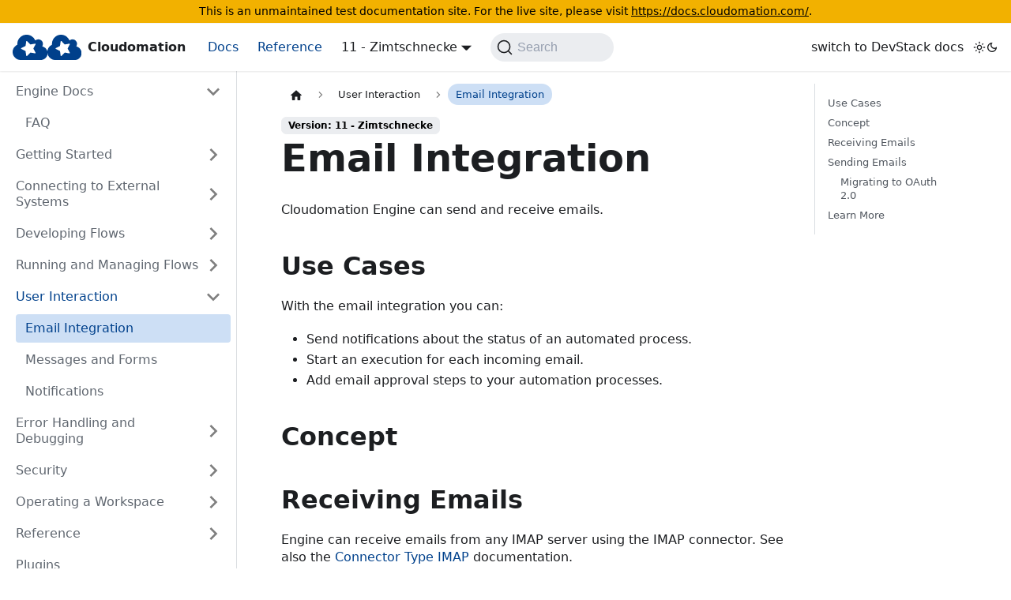

--- FILE ---
content_type: text/html; charset=utf-8
request_url: https://docs.cloudomation.io/engine/11/docs/email-integration
body_size: 8056
content:
<!doctype html>
<html lang="en" dir="ltr" class="docs-wrapper plugin-docs plugin-id-Engine docs-version-11 docs-doc-page docs-doc-id-docs/user-interaction/email-integration" data-has-hydrated="false">
<head>
<meta charset="UTF-8">
<meta name="generator" content="Docusaurus v3.0.0">
<title data-rh="true">Email Integration | Cloudomation Docs</title><meta data-rh="true" name="viewport" content="width=device-width,initial-scale=1"><meta data-rh="true" name="twitter:card" content="summary_large_image"><meta data-rh="true" property="og:url" content="https://docs.cloudomation.com/engine/11/docs/email-integration"><meta data-rh="true" property="og:locale" content="en"><meta data-rh="true" name="docusaurus_locale" content="en"><meta data-rh="true" name="docsearch:language" content="en"><meta data-rh="true" name="docusaurus_version" content="11"><meta data-rh="true" name="docusaurus_tag" content="docs-Engine-11"><meta data-rh="true" name="docsearch:version" content="11"><meta data-rh="true" name="docsearch:docusaurus_tag" content="docs-Engine-11"><meta data-rh="true" property="og:title" content="Email Integration | Cloudomation Docs"><meta data-rh="true" name="description" content="Cloudomation Engine can send and receive emails."><meta data-rh="true" property="og:description" content="Cloudomation Engine can send and receive emails."><link data-rh="true" rel="icon" href="/img/favicon.svg"><link data-rh="true" rel="canonical" href="https://docs.cloudomation.com/engine/11/docs/email-integration"><link data-rh="true" rel="alternate" href="https://docs.cloudomation.com/engine/11/docs/email-integration" hreflang="en"><link data-rh="true" rel="alternate" href="https://docs.cloudomation.com/engine/11/docs/email-integration" hreflang="x-default"><link data-rh="true" rel="preconnect" href="https://2YHAZJTKY0-dsn.algolia.net" crossorigin="anonymous"><link rel="search" type="application/opensearchdescription+xml" title="Cloudomation Docs" href="/opensearch.xml"><link rel="stylesheet" href="/assets/css/styles.685e9dd3.css">
<script src="/assets/js/runtime~main.508b645e.js" defer="defer"></script>
<script src="/assets/js/main.ab860b0e.js" defer="defer"></script>
</head>
<body class="navigation-with-keyboard">
<script>!function(){function t(t){document.documentElement.setAttribute("data-theme",t)}var e=function(){try{return new URLSearchParams(window.location.search).get("docusaurus-theme")}catch(t){}}()||function(){try{return localStorage.getItem("theme")}catch(t){}}();null!==e?t(e):window.matchMedia("(prefers-color-scheme: dark)").matches?t("dark"):(window.matchMedia("(prefers-color-scheme: light)").matches,t("light"))}(),function(){try{const n=new URLSearchParams(window.location.search).entries();for(var[t,e]of n)if(t.startsWith("docusaurus-data-")){var a=t.replace("docusaurus-data-","data-");document.documentElement.setAttribute(a,e)}}catch(t){}}(),document.documentElement.setAttribute("data-announcement-bar-initially-dismissed",function(){try{return"true"===localStorage.getItem("docusaurus.announcement.dismiss")}catch(t){}return!1}())</script><div id="__docusaurus"><div role="region" aria-label="Skip to main content"><a class="skipToContent_fXgn" href="#__docusaurus_skipToContent_fallback">Skip to main content</a></div><div class="announcementBar_s0pr" style="background-color:#F2B100;color:#000000" role="banner"><div class="content_zf74 announcementBarContent_dpRF">This is an unmaintained test documentation site. For the live site, please visit <a target="_blank" rel="noopener noreferrer" href="https://docs.cloudomation.com/">https://docs.cloudomation.com/</a>.</div></div><nav aria-label="Main" class="navbar navbar--fixed-top"><div class="navbar__inner"><div class="navbar__items"><button aria-label="Toggle navigation bar" aria-expanded="false" class="navbar__toggle clean-btn" type="button"><svg width="30" height="30" viewBox="0 0 30 30" aria-hidden="true"><path stroke="currentColor" stroke-linecap="round" stroke-miterlimit="10" stroke-width="2" d="M4 7h22M4 15h22M4 23h22"></path></svg></button><a href="https://docs.cloudomation.com/" target="_self" rel="noopener noreferrer" class="navbar__brand"><div class="navbar__logo"><img src="/img/logo.svg" alt="Cloudomation Logo" class="themedComponent_mlkZ themedComponent--light_NVdE"><img src="/img/logo.svg" alt="Cloudomation Logo" class="themedComponent_mlkZ themedComponent--dark_xIcU"></div><b class="navbar__title text--truncate">Cloudomation</b></a><a aria-current="page" class="navbar__item navbar__link navbar__link--active" href="/engine/11/">Docs</a><a aria-current="page" class="navbar__item navbar__link navbar__link--active" href="/engine/11/reference/flow_api/">Reference</a><div class="navbar__item dropdown dropdown--hoverable"><a class="navbar__link" aria-haspopup="true" aria-expanded="false" role="button" href="/engine/11/">11 - Zimtschnecke</a><ul class="dropdown__menu"><li><a class="dropdown__link" href="/engine/12/docs/email-integration">12 - TBD</a></li><li><a aria-current="page" class="dropdown__link dropdown__link--active" href="/engine/11/docs/email-integration">11 - Zimtschnecke</a></li><li><a class="dropdown__link" href="/engine/10/docs/email-integration">10 - Vanillekipferl</a></li><li><a class="dropdown__link" href="/engine/9/docs/email-integration">9 - Germknödel</a></li></ul></div><div class="navbarSearchContainer_Bca1"><button type="button" class="DocSearch DocSearch-Button" aria-label="Search"><span class="DocSearch-Button-Container"><svg width="20" height="20" class="DocSearch-Search-Icon" viewBox="0 0 20 20"><path d="M14.386 14.386l4.0877 4.0877-4.0877-4.0877c-2.9418 2.9419-7.7115 2.9419-10.6533 0-2.9419-2.9418-2.9419-7.7115 0-10.6533 2.9418-2.9419 7.7115-2.9419 10.6533 0 2.9419 2.9418 2.9419 7.7115 0 10.6533z" stroke="currentColor" fill="none" fill-rule="evenodd" stroke-linecap="round" stroke-linejoin="round"></path></svg><span class="DocSearch-Button-Placeholder">Search</span></span><span class="DocSearch-Button-Keys"></span></button></div></div><div class="navbar__items navbar__items--right"><a class="navbar__item navbar__link" href="/devstack/">switch to DevStack docs</a><div class="toggle_vylO colorModeToggle_DEke"><button class="clean-btn toggleButton_gllP toggleButtonDisabled_aARS" type="button" disabled="" title="Switch between dark and light mode (currently light mode)" aria-label="Switch between dark and light mode (currently light mode)" aria-live="polite"><svg viewBox="0 0 24 24" width="24" height="24" class="lightToggleIcon_pyhR"><path fill="currentColor" d="M12,9c1.65,0,3,1.35,3,3s-1.35,3-3,3s-3-1.35-3-3S10.35,9,12,9 M12,7c-2.76,0-5,2.24-5,5s2.24,5,5,5s5-2.24,5-5 S14.76,7,12,7L12,7z M2,13l2,0c0.55,0,1-0.45,1-1s-0.45-1-1-1l-2,0c-0.55,0-1,0.45-1,1S1.45,13,2,13z M20,13l2,0c0.55,0,1-0.45,1-1 s-0.45-1-1-1l-2,0c-0.55,0-1,0.45-1,1S19.45,13,20,13z M11,2v2c0,0.55,0.45,1,1,1s1-0.45,1-1V2c0-0.55-0.45-1-1-1S11,1.45,11,2z M11,20v2c0,0.55,0.45,1,1,1s1-0.45,1-1v-2c0-0.55-0.45-1-1-1C11.45,19,11,19.45,11,20z M5.99,4.58c-0.39-0.39-1.03-0.39-1.41,0 c-0.39,0.39-0.39,1.03,0,1.41l1.06,1.06c0.39,0.39,1.03,0.39,1.41,0s0.39-1.03,0-1.41L5.99,4.58z M18.36,16.95 c-0.39-0.39-1.03-0.39-1.41,0c-0.39,0.39-0.39,1.03,0,1.41l1.06,1.06c0.39,0.39,1.03,0.39,1.41,0c0.39-0.39,0.39-1.03,0-1.41 L18.36,16.95z M19.42,5.99c0.39-0.39,0.39-1.03,0-1.41c-0.39-0.39-1.03-0.39-1.41,0l-1.06,1.06c-0.39,0.39-0.39,1.03,0,1.41 s1.03,0.39,1.41,0L19.42,5.99z M7.05,18.36c0.39-0.39,0.39-1.03,0-1.41c-0.39-0.39-1.03-0.39-1.41,0l-1.06,1.06 c-0.39,0.39-0.39,1.03,0,1.41s1.03,0.39,1.41,0L7.05,18.36z"></path></svg><svg viewBox="0 0 24 24" width="24" height="24" class="darkToggleIcon_wfgR"><path fill="currentColor" d="M9.37,5.51C9.19,6.15,9.1,6.82,9.1,7.5c0,4.08,3.32,7.4,7.4,7.4c0.68,0,1.35-0.09,1.99-0.27C17.45,17.19,14.93,19,12,19 c-3.86,0-7-3.14-7-7C5,9.07,6.81,6.55,9.37,5.51z M12,3c-4.97,0-9,4.03-9,9s4.03,9,9,9s9-4.03,9-9c0-0.46-0.04-0.92-0.1-1.36 c-0.98,1.37-2.58,2.26-4.4,2.26c-2.98,0-5.4-2.42-5.4-5.4c0-1.81,0.89-3.42,2.26-4.4C12.92,3.04,12.46,3,12,3L12,3z"></path></svg></button></div></div></div><div role="presentation" class="navbar-sidebar__backdrop"></div></nav><div id="__docusaurus_skipToContent_fallback" class="main-wrapper mainWrapper_z2l0"><div class="docsWrapper_hBAB"><button aria-label="Scroll back to top" class="clean-btn theme-back-to-top-button backToTopButton_sjWU" type="button"></button><div class="docRoot_UBD9"><aside class="theme-doc-sidebar-container docSidebarContainer_YfHR"><div class="sidebarViewport_aRkj"><div class="sidebar_njMd"><nav aria-label="Docs sidebar" class="menu thin-scrollbar menu_SIkG menuWithAnnouncementBar_GW3s"><ul class="theme-doc-sidebar-menu menu__list"><li class="theme-doc-sidebar-item-category theme-doc-sidebar-item-category-level-1 menu__list-item"><div class="menu__list-item-collapsible"><a class="menu__link menu__link--sublist" aria-expanded="true" href="/engine/11/">Engine Docs</a><button aria-label="Collapse sidebar category &#x27;Engine Docs&#x27;" type="button" class="clean-btn menu__caret"></button></div><ul style="display:block;overflow:visible;height:auto" class="menu__list"><li class="theme-doc-sidebar-item-link theme-doc-sidebar-item-link-level-2 menu__list-item"><a class="menu__link" tabindex="0" href="/engine/11/docs/faq">FAQ</a></li></ul></li><li class="theme-doc-sidebar-item-category theme-doc-sidebar-item-category-level-1 menu__list-item menu__list-item--collapsed"><div class="menu__list-item-collapsible"><a class="menu__link menu__link--sublist menu__link--sublist-caret" aria-expanded="false" href="/engine/11/docs/tutorial">Getting Started</a></div></li><li class="theme-doc-sidebar-item-category theme-doc-sidebar-item-category-level-1 menu__list-item menu__list-item--collapsed"><div class="menu__list-item-collapsible"><a class="menu__link menu__link--sublist menu__link--sublist-caret" aria-expanded="false" href="/engine/11/docs/connection-auditing">Connecting to External Systems</a></div></li><li class="theme-doc-sidebar-item-category theme-doc-sidebar-item-category-level-1 menu__list-item menu__list-item--collapsed"><div class="menu__list-item-collapsible"><a class="menu__link menu__link--sublist menu__link--sublist-caret" aria-expanded="false" href="/engine/11/docs/accessing-and-manipulating-records">Developing Flows</a></div></li><li class="theme-doc-sidebar-item-category theme-doc-sidebar-item-category-level-1 menu__list-item menu__list-item--collapsed"><div class="menu__list-item-collapsible"><a class="menu__link menu__link--sublist menu__link--sublist-caret" aria-expanded="false" href="/engine/11/docs/advanced-search">Running and Managing Flows</a></div></li><li class="theme-doc-sidebar-item-category theme-doc-sidebar-item-category-level-1 menu__list-item"><div class="menu__list-item-collapsible"><a class="menu__link menu__link--sublist menu__link--sublist-caret menu__link--active" aria-expanded="true" href="/engine/11/docs/email-integration">User Interaction</a></div><ul style="display:block;overflow:visible;height:auto" class="menu__list"><li class="theme-doc-sidebar-item-link theme-doc-sidebar-item-link-level-2 menu__list-item"><a class="menu__link menu__link--active" aria-current="page" tabindex="0" href="/engine/11/docs/email-integration">Email Integration</a></li><li class="theme-doc-sidebar-item-link theme-doc-sidebar-item-link-level-2 menu__list-item"><a class="menu__link" tabindex="0" href="/engine/11/docs/messages-and-forms">Messages and Forms</a></li><li class="theme-doc-sidebar-item-link theme-doc-sidebar-item-link-level-2 menu__list-item"><a class="menu__link" tabindex="0" href="/engine/11/docs/notifications">Notifications</a></li></ul></li><li class="theme-doc-sidebar-item-category theme-doc-sidebar-item-category-level-1 menu__list-item menu__list-item--collapsed"><div class="menu__list-item-collapsible"><a class="menu__link menu__link--sublist menu__link--sublist-caret" aria-expanded="false" href="/engine/11/docs/breakpoints-and-step-through">Error Handling and Debugging</a></div></li><li class="theme-doc-sidebar-item-category theme-doc-sidebar-item-category-level-1 menu__list-item menu__list-item--collapsed"><div class="menu__list-item-collapsible"><a class="menu__link menu__link--sublist menu__link--sublist-caret" aria-expanded="false" href="/engine/11/docs/authentication">Security</a></div></li><li class="theme-doc-sidebar-item-category theme-doc-sidebar-item-category-level-1 menu__list-item menu__list-item--collapsed"><div class="menu__list-item-collapsible"><a class="menu__link menu__link--sublist menu__link--sublist-caret" aria-expanded="false" href="/engine/11/docs/bundle-manager">Operating a Workspace</a></div></li><li class="theme-doc-sidebar-item-category theme-doc-sidebar-item-category-level-1 menu__list-item menu__list-item--collapsed"><div class="menu__list-item-collapsible"><a class="menu__link menu__link--sublist menu__link--sublist-caret" aria-expanded="false" href="/engine/11/reference/connector_types/">Reference</a></div></li><li class="theme-doc-sidebar-item-link theme-doc-sidebar-item-link-level-1 menu__list-item"><a class="menu__link" href="/engine/11/docs/plugins">Plugins</a></li><li class="theme-doc-sidebar-item-link theme-doc-sidebar-item-link-level-1 menu__list-item"><a class="menu__link" href="/engine/11/docs/object-templates-custom-objects">Object Templates and Custom Objects</a></li><li class="theme-doc-sidebar-item-link theme-doc-sidebar-item-link-level-1 menu__list-item"><a class="menu__link" href="/engine/11/docs/dev-stack-bundle">DevStack Bundle</a></li></ul></nav></div></div></aside><main class="docMainContainer_TBSr"><div class="container padding-top--md padding-bottom--lg"><div class="row"><div class="col docItemCol_VOVn"><div class="docItemContainer_Djhp"><article><nav class="theme-doc-breadcrumbs breadcrumbsContainer_Z_bl" aria-label="Breadcrumbs"><ul class="breadcrumbs" itemscope="" itemtype="https://schema.org/BreadcrumbList"><li class="breadcrumbs__item"><a aria-label="Home page" class="breadcrumbs__link" href="/"><svg viewBox="0 0 24 24" class="breadcrumbHomeIcon_YNFT"><path d="M10 19v-5h4v5c0 .55.45 1 1 1h3c.55 0 1-.45 1-1v-7h1.7c.46 0 .68-.57.33-.87L12.67 3.6c-.38-.34-.96-.34-1.34 0l-8.36 7.53c-.34.3-.13.87.33.87H5v7c0 .55.45 1 1 1h3c.55 0 1-.45 1-1z" fill="currentColor"></path></svg></a></li><li class="breadcrumbs__item"><span class="breadcrumbs__link">User Interaction</span><meta itemprop="position" content="1"></li><li itemscope="" itemprop="itemListElement" itemtype="https://schema.org/ListItem" class="breadcrumbs__item breadcrumbs__item--active"><span class="breadcrumbs__link" itemprop="name">Email Integration</span><meta itemprop="position" content="2"></li></ul></nav><span class="theme-doc-version-badge badge badge--secondary">Version: 11 - Zimtschnecke</span><div class="tocCollapsible_ETCw theme-doc-toc-mobile tocMobile_ITEo"><button type="button" class="clean-btn tocCollapsibleButton_TO0P">On this page</button></div><div class="theme-doc-markdown markdown"><header><h1>Email Integration</h1></header><p>Cloudomation Engine can send and receive emails.</p>
<h2 class="anchor anchorWithStickyNavbar_LWe7" id="use-cases">Use Cases<a href="#use-cases" class="hash-link" aria-label="Direct link to Use Cases" title="Direct link to Use Cases">​</a></h2>
<p>With the email integration you can:</p>
<ul>
<li>Send notifications about the status of an automated process.</li>
<li>Start an execution for each incoming email.</li>
<li>Add email approval steps to your automation processes.</li>
</ul>
<h2 class="anchor anchorWithStickyNavbar_LWe7" id="concept">Concept<a href="#concept" class="hash-link" aria-label="Direct link to Concept" title="Direct link to Concept">​</a></h2>
<center></center>
<h2 class="anchor anchorWithStickyNavbar_LWe7" id="receiving-emails">Receiving Emails<a href="#receiving-emails" class="hash-link" aria-label="Direct link to Receiving Emails" title="Direct link to Receiving Emails">​</a></h2>
<p>Engine can receive emails from any IMAP server using the IMAP connector. See also the
<a href="/engine/11/reference/connector_types/ConnectorTypeIMAP">Connector Type IMAP</a> documentation.</p>
<div class="theme-admonition theme-admonition-note admonition_xJq3 alert alert--secondary"><div class="admonitionHeading_Gvgb"><span class="admonitionIcon_Rf37"><svg viewBox="0 0 14 16"><path fill-rule="evenodd" d="M6.3 5.69a.942.942 0 0 1-.28-.7c0-.28.09-.52.28-.7.19-.18.42-.28.7-.28.28 0 .52.09.7.28.18.19.28.42.28.7 0 .28-.09.52-.28.7a1 1 0 0 1-.7.3c-.28 0-.52-.11-.7-.3zM8 7.99c-.02-.25-.11-.48-.31-.69-.2-.19-.42-.3-.69-.31H6c-.27.02-.48.13-.69.31-.2.2-.3.44-.31.69h1v3c.02.27.11.5.31.69.2.2.42.31.69.31h1c.27 0 .48-.11.69-.31.2-.19.3-.42.31-.69H8V7.98v.01zM7 2.3c-3.14 0-5.7 2.54-5.7 5.68 0 3.14 2.56 5.7 5.7 5.7s5.7-2.55 5.7-5.7c0-3.15-2.56-5.69-5.7-5.69v.01zM7 .98c3.86 0 7 3.14 7 7s-3.14 7-7 7-7-3.12-7-7 3.14-7 7-7z"></path></svg></span>note</div><div class="admonitionContent_BuS1"><p>Engine currently only supports polling the IMAP server for messages. Push notifications
are not currently implemented.</p></div></div>
<h2 class="anchor anchorWithStickyNavbar_LWe7" id="sending-emails">Sending Emails<a href="#sending-emails" class="hash-link" aria-label="Direct link to Sending Emails" title="Direct link to Sending Emails">​</a></h2>
<p>There are two ways to send emails:</p>
<ul>
<li>Through any SMTP server using the SMTP connector. This method allows to send to any email
address. See <a href="/engine/11/reference/connector_types/ConnectorTypeSMTP">Connector Type SMTP</a>.</li>
<li>Through the SMTP integration. Using this method is simpler, but emails can only be sent to
the email addresses of existing Engine user accounts in your workspace. See
<a href="/engine/11/reference/flow_api/User#send_mail">send_mail()</a>.</li>
</ul>
<div class="theme-admonition theme-admonition-tip admonition_xJq3 alert alert--success"><div class="admonitionHeading_Gvgb"><span class="admonitionIcon_Rf37"><svg viewBox="0 0 12 16"><path fill-rule="evenodd" d="M6.5 0C3.48 0 1 2.19 1 5c0 .92.55 2.25 1 3 1.34 2.25 1.78 2.78 2 4v1h5v-1c.22-1.22.66-1.75 2-4 .45-.75 1-2.08 1-3 0-2.81-2.48-5-5.5-5zm3.64 7.48c-.25.44-.47.8-.67 1.11-.86 1.41-1.25 2.06-1.45 3.23-.02.05-.02.11-.02.17H5c0-.06 0-.13-.02-.17-.2-1.17-.59-1.83-1.45-3.23-.2-.31-.42-.67-.67-1.11C2.44 6.78 2 5.65 2 5c0-2.2 2.02-4 4.5-4 1.22 0 2.36.42 3.22 1.19C10.55 2.94 11 3.94 11 5c0 .66-.44 1.78-.86 2.48zM4 14h5c-.23 1.14-1.3 2-2.5 2s-2.27-.86-2.5-2z"></path></svg></span>example</div><div class="admonitionContent_BuS1"><p>To send an email to yourself:</p><div class="language-python codeBlockContainer_Ckt0 theme-code-block" style="--prism-color:#393A34;--prism-background-color:#f6f8fa"><div class="codeBlockContent_biex"><pre tabindex="0" class="prism-code language-python codeBlock_bY9V thin-scrollbar" style="color:#393A34;background-color:#f6f8fa"><code class="codeBlockLines_e6Vv"><span class="token-line" style="color:#393A34"><span class="token keyword" style="color:#00009f">import</span><span class="token plain"> flow_api</span><br></span><span class="token-line" style="color:#393A34"><span class="token plain"></span><span class="token keyword" style="color:#00009f">def</span><span class="token plain"> </span><span class="token function" style="color:#d73a49">handler</span><span class="token punctuation" style="color:#393A34">(</span><span class="token plain">system</span><span class="token punctuation" style="color:#393A34">:</span><span class="token plain"> flow_api</span><span class="token punctuation" style="color:#393A34">.</span><span class="token plain">System</span><span class="token punctuation" style="color:#393A34">,</span><span class="token plain"> this</span><span class="token punctuation" style="color:#393A34">:</span><span class="token plain"> flow_api</span><span class="token punctuation" style="color:#393A34">.</span><span class="token plain">Execution</span><span class="token punctuation" style="color:#393A34">,</span><span class="token plain"> inputs</span><span class="token punctuation" style="color:#393A34">:</span><span class="token plain"> </span><span class="token builtin">dict</span><span class="token punctuation" style="color:#393A34">)</span><span class="token punctuation" style="color:#393A34">:</span><span class="token plain"></span><br></span><span class="token-line" style="color:#393A34"><span class="token plain">    system</span><span class="token punctuation" style="color:#393A34">.</span><span class="token plain">get_own_user</span><span class="token punctuation" style="color:#393A34">(</span><span class="token punctuation" style="color:#393A34">)</span><span class="token punctuation" style="color:#393A34">.</span><span class="token plain">send_mail</span><span class="token punctuation" style="color:#393A34">(</span><span class="token plain"></span><br></span><span class="token-line" style="color:#393A34"><span class="token plain">        </span><span class="token string" style="color:#e3116c">&#x27;This is a test email to me&#x27;</span><span class="token punctuation" style="color:#393A34">,</span><span class="token plain"></span><br></span><span class="token-line" style="color:#393A34"><span class="token plain">        html</span><span class="token operator" style="color:#393A34">=</span><span class="token string" style="color:#e3116c">&#x27;&lt;h1&gt;Heading&lt;/h1&gt;&lt;p&gt;This is a paragraph&lt;/p&gt;&#x27;</span><span class="token plain"></span><br></span><span class="token-line" style="color:#393A34"><span class="token plain">    </span><span class="token punctuation" style="color:#393A34">)</span><span class="token plain"></span><br></span><span class="token-line" style="color:#393A34"><span class="token plain">    </span><span class="token keyword" style="color:#00009f">return</span><span class="token plain"> this</span><span class="token punctuation" style="color:#393A34">.</span><span class="token plain">success</span><span class="token punctuation" style="color:#393A34">(</span><span class="token string" style="color:#e3116c">&#x27;email sent&#x27;</span><span class="token punctuation" style="color:#393A34">)</span><br></span></code></pre><div class="buttonGroup__atx"><button type="button" aria-label="Copy code to clipboard" title="Copy" class="clean-btn"><span class="copyButtonIcons_eSgA" aria-hidden="true"><svg viewBox="0 0 24 24" class="copyButtonIcon_y97N"><path fill="currentColor" d="M19,21H8V7H19M19,5H8A2,2 0 0,0 6,7V21A2,2 0 0,0 8,23H19A2,2 0 0,0 21,21V7A2,2 0 0,0 19,5M16,1H4A2,2 0 0,0 2,3V17H4V3H16V1Z"></path></svg><svg viewBox="0 0 24 24" class="copyButtonSuccessIcon_LjdS"><path fill="currentColor" d="M21,7L9,19L3.5,13.5L4.91,12.09L9,16.17L19.59,5.59L21,7Z"></path></svg></span></button></div></div></div></div></div>
<p>The <code>send_mail</code> method sends emails from <a href="mailto:info@cloudomation.com" target="_blank" rel="noopener noreferrer">info@cloudomation.com</a> to the email
address of the user. On premise installations need to configure an SMTP server
to use this feature. If none is configured cloudomation falls back to
writing a file with the email contents in the directory declared by the environment
variable &quot;NOTIFICATION_PATH&quot;. The message will be displayed in the logs in
case this is also unconfigured.</p>
<h3 class="anchor anchorWithStickyNavbar_LWe7" id="migrating-to-oauth-20">Migrating to OAuth 2.0<a href="#migrating-to-oauth-20" class="hash-link" aria-label="Direct link to Migrating to OAuth 2.0" title="Direct link to Migrating to OAuth 2.0">​</a></h3>
<p>If you use Gmail or Office 365 Outlook as your SMTP server, you need to migrate to OAuth 2.0 authentication if you haven&#x27;t done so already. Support for basic authentication will
be discontinued by Google and Microsoft in the future.</p>
<p>Here is how you can use OAuth 2.0 in your Engine email integration:</p>
<ol>
<li>Setting up the OAuth 2.0 client by following the respective instructions:<!-- -->
<ul>
<li>for Gmail: <a href="https://support.google.com/cloud/answer/6158849?hl=en" target="_blank" rel="noopener noreferrer">https://support.google.com/cloud/answer/6158849?hl=en</a></li>
<li>for Office 365: <a href="https://learn.microsoft.com/en-us/exchange/client-developer/legacy-protocols/how-to-authenticate-an-imap-pop-smtp-application-by-using-oauth" target="_blank" rel="noopener noreferrer">https://learn.microsoft.com/en-us/exchange/client-developer/legacy-protocols/how-to-authenticate-an-imap-pop-smtp-application-by-using-oauth</a></li>
</ul>
</li>
<li>Navigate to the <a href="/engine/11/docs/workspace-configuration#workspace-configuration-in-the-workspace">workspace settings</a> and set the following parameters:<!-- -->
<ul>
<li><code>SMTP_AUTHENTICATION_MODE</code>: <code>XOAUTH2</code>,</li>
<li><code>SMTP_OAUTH2_CLIENT_ID</code>: <code>&lt;created by you during the previous step&gt;</code>,</li>
<li><code>SMTP_OAUTH2_CLIENT_SECRET </code>: <code>&lt;created by you during the previous step&gt;</code></li>
</ul>
</li>
<li><em>(only if you manage your Engine workspace)</em> Authorize workspace access to the mailbox by running the Engine installer like this:<!-- -->
<div class="codeBlockContainer_Ckt0 theme-code-block" style="--prism-color:#393A34;--prism-background-color:#f6f8fa"><div class="codeBlockContent_biex"><pre tabindex="0" class="prism-code language-text codeBlock_bY9V thin-scrollbar" style="color:#393A34;background-color:#f6f8fa"><code class="codeBlockLines_e6Vv"><span class="token-line" style="color:#393A34"><span class="token plain">setup.sh --smtp-oauth-authorize</span><br></span></code></pre><div class="buttonGroup__atx"><button type="button" aria-label="Copy code to clipboard" title="Copy" class="clean-btn"><span class="copyButtonIcons_eSgA" aria-hidden="true"><svg viewBox="0 0 24 24" class="copyButtonIcon_y97N"><path fill="currentColor" d="M19,21H8V7H19M19,5H8A2,2 0 0,0 6,7V21A2,2 0 0,0 8,23H19A2,2 0 0,0 21,21V7A2,2 0 0,0 19,5M16,1H4A2,2 0 0,0 2,3V17H4V3H16V1Z"></path></svg><svg viewBox="0 0 24 24" class="copyButtonSuccessIcon_LjdS"><path fill="currentColor" d="M21,7L9,19L3.5,13.5L4.91,12.09L9,16.17L19.59,5.59L21,7Z"></path></svg></span></button></div></div></div>
<!-- -->The setup will then guide you through the following steps:<!-- -->
<ol>
<li>Open the link to the consent screen of Google/Microsoft provided by the setup,</li>
<li>press accept,</li>
<li>after accepting, you will be redirected to a page with the final authorization code,</li>
<li>enter the the final authorization code into the setup.</li>
</ol>
</li>
</ol>
<h2 class="anchor anchorWithStickyNavbar_LWe7" id="learn-more">Learn More<a href="#learn-more" class="hash-link" aria-label="Direct link to Learn More" title="Direct link to Learn More">​</a></h2>
<style data-emotion="css 3oq8g9">.css-3oq8g9{-webkit-text-decoration:none!important;text-decoration:none!important;}</style><a class="css-3oq8g9" href="/engine/11/docs/git-integration"><style data-emotion="css 12kr4hq">.css-12kr4hq{cursor:pointer;-webkit-flex-direction:row;-ms-flex-direction:row;flex-direction:row;-webkit-align-items:center;-webkit-box-align:center;-ms-flex-align:center;align-items:center;-webkit-transition:border-color var(--ifm-transition-fast) var(--ifm-transition-timing-default);transition:border-color var(--ifm-transition-fast) var(--ifm-transition-timing-default);}.css-12kr4hq:hover{border:1px solid var(--ifm-color-primary);}</style><style data-emotion="css 1r9vsyy">.css-1r9vsyy{display:-webkit-box;display:-webkit-flex;display:-ms-flexbox;display:flex;-webkit-flex-direction:column;-ms-flex-direction:column;flex-direction:column;width:100%;padding:16px;margin:10px 0;border-radius:4px;border:1px solid transparent;-webkit-transition:var(--hoverTransition);transition:var(--hoverTransition);box-shadow:0 0 6px 0 var(--shadowColour);cursor:pointer;-webkit-flex-direction:row;-ms-flex-direction:row;flex-direction:row;-webkit-align-items:center;-webkit-box-align:center;-ms-flex-align:center;align-items:center;-webkit-transition:border-color var(--ifm-transition-fast) var(--ifm-transition-timing-default);transition:border-color var(--ifm-transition-fast) var(--ifm-transition-timing-default);}.css-1r9vsyy:hover{border:1px solid var(--ifm-color-primary);}</style><div class="css-1r9vsyy"><svg xmlns="http://www.w3.org/2000/svg" width="23" height="23" viewBox="0 0 24 24" fill="none" stroke="currentColor" stroke-width="2" stroke-linecap="round" stroke-linejoin="round"><line x1="5" y1="12" x2="19" y2="12"></line><polyline points="12 5 19 12 12 19"></polyline></svg><style data-emotion="css htav0g">.css-htav0g{padding:0 14px;color:var(--ifm-color-primary);font-size:12pt;font-weight:500;-webkit-flex:1;-ms-flex:1;flex:1;}</style><div class="css-htav0g">Git Integration</div></div></a>
<style data-emotion="css 3oq8g9">.css-3oq8g9{-webkit-text-decoration:none!important;text-decoration:none!important;}</style><a class="css-3oq8g9" href="/engine/11/docs/vault-integration"><style data-emotion="css 12kr4hq">.css-12kr4hq{cursor:pointer;-webkit-flex-direction:row;-ms-flex-direction:row;flex-direction:row;-webkit-align-items:center;-webkit-box-align:center;-ms-flex-align:center;align-items:center;-webkit-transition:border-color var(--ifm-transition-fast) var(--ifm-transition-timing-default);transition:border-color var(--ifm-transition-fast) var(--ifm-transition-timing-default);}.css-12kr4hq:hover{border:1px solid var(--ifm-color-primary);}</style><style data-emotion="css 1r9vsyy">.css-1r9vsyy{display:-webkit-box;display:-webkit-flex;display:-ms-flexbox;display:flex;-webkit-flex-direction:column;-ms-flex-direction:column;flex-direction:column;width:100%;padding:16px;margin:10px 0;border-radius:4px;border:1px solid transparent;-webkit-transition:var(--hoverTransition);transition:var(--hoverTransition);box-shadow:0 0 6px 0 var(--shadowColour);cursor:pointer;-webkit-flex-direction:row;-ms-flex-direction:row;flex-direction:row;-webkit-align-items:center;-webkit-box-align:center;-ms-flex-align:center;align-items:center;-webkit-transition:border-color var(--ifm-transition-fast) var(--ifm-transition-timing-default);transition:border-color var(--ifm-transition-fast) var(--ifm-transition-timing-default);}.css-1r9vsyy:hover{border:1px solid var(--ifm-color-primary);}</style><div class="css-1r9vsyy"><svg xmlns="http://www.w3.org/2000/svg" width="23" height="23" viewBox="0 0 24 24" fill="none" stroke="currentColor" stroke-width="2" stroke-linecap="round" stroke-linejoin="round"><line x1="5" y1="12" x2="19" y2="12"></line><polyline points="12 5 19 12 12 19"></polyline></svg><style data-emotion="css htav0g">.css-htav0g{padding:0 14px;color:var(--ifm-color-primary);font-size:12pt;font-weight:500;-webkit-flex:1;-ms-flex:1;flex:1;}</style><div class="css-htav0g">Vault Integration</div></div></a>
<style data-emotion="css 3oq8g9">.css-3oq8g9{-webkit-text-decoration:none!important;text-decoration:none!important;}</style><a class="css-3oq8g9" href="/engine/11/reference/connector_types/"><style data-emotion="css 12kr4hq">.css-12kr4hq{cursor:pointer;-webkit-flex-direction:row;-ms-flex-direction:row;flex-direction:row;-webkit-align-items:center;-webkit-box-align:center;-ms-flex-align:center;align-items:center;-webkit-transition:border-color var(--ifm-transition-fast) var(--ifm-transition-timing-default);transition:border-color var(--ifm-transition-fast) var(--ifm-transition-timing-default);}.css-12kr4hq:hover{border:1px solid var(--ifm-color-primary);}</style><style data-emotion="css 1r9vsyy">.css-1r9vsyy{display:-webkit-box;display:-webkit-flex;display:-ms-flexbox;display:flex;-webkit-flex-direction:column;-ms-flex-direction:column;flex-direction:column;width:100%;padding:16px;margin:10px 0;border-radius:4px;border:1px solid transparent;-webkit-transition:var(--hoverTransition);transition:var(--hoverTransition);box-shadow:0 0 6px 0 var(--shadowColour);cursor:pointer;-webkit-flex-direction:row;-ms-flex-direction:row;flex-direction:row;-webkit-align-items:center;-webkit-box-align:center;-ms-flex-align:center;align-items:center;-webkit-transition:border-color var(--ifm-transition-fast) var(--ifm-transition-timing-default);transition:border-color var(--ifm-transition-fast) var(--ifm-transition-timing-default);}.css-1r9vsyy:hover{border:1px solid var(--ifm-color-primary);}</style><div class="css-1r9vsyy"><svg xmlns="http://www.w3.org/2000/svg" width="23" height="23" viewBox="0 0 24 24" fill="none" stroke="currentColor" stroke-width="2" stroke-linecap="round" stroke-linejoin="round"><line x1="5" y1="12" x2="19" y2="12"></line><polyline points="12 5 19 12 12 19"></polyline></svg><style data-emotion="css htav0g">.css-htav0g{padding:0 14px;color:var(--ifm-color-primary);font-size:12pt;font-weight:500;-webkit-flex:1;-ms-flex:1;flex:1;}</style><div class="css-htav0g">Connector Types</div></div></a></div></article><nav class="pagination-nav docusaurus-mt-lg" aria-label="Docs pages"><a class="pagination-nav__link pagination-nav__link--prev" href="/engine/11/docs/scheduling"><div class="pagination-nav__sublabel">Previous</div><div class="pagination-nav__label">Scheduling</div></a><a class="pagination-nav__link pagination-nav__link--next" href="/engine/11/docs/messages-and-forms"><div class="pagination-nav__sublabel">Next</div><div class="pagination-nav__label">Messages and Forms</div></a></nav></div></div><div class="col col--3"><div class="tableOfContents_bqdL thin-scrollbar theme-doc-toc-desktop"><ul class="table-of-contents table-of-contents__left-border"><li><a href="#use-cases" class="table-of-contents__link toc-highlight">Use Cases</a></li><li><a href="#concept" class="table-of-contents__link toc-highlight">Concept</a></li><li><a href="#receiving-emails" class="table-of-contents__link toc-highlight">Receiving Emails</a></li><li><a href="#sending-emails" class="table-of-contents__link toc-highlight">Sending Emails</a><ul><li><a href="#migrating-to-oauth-20" class="table-of-contents__link toc-highlight">Migrating to OAuth 2.0</a></li></ul></li><li><a href="#learn-more" class="table-of-contents__link toc-highlight">Learn More</a></li></ul></div></div></div></div></main></div></div></div><footer class="footer"><div class="container container-fluid"><div class="footer__bottom text--center"><div class="footer__copyright"><a href="https://cloudomation.com/en/imprint/">Imprint</a> <a href="https://cloudomation.com/en/latest-release-notes/">Release Notes</a> <a href="https://cloudomation.com/en/contact-us/">Contact Us</a></div></div></div></footer></div>
</body>
</html>

--- FILE ---
content_type: application/javascript; charset=utf-8
request_url: https://docs.cloudomation.io/assets/js/a94703ab.3fce2b9f.js
body_size: 3987
content:
"use strict";(self.webpackChunkcloudomation_docs=self.webpackChunkcloudomation_docs||[]).push([[94368],{12674:function(e,t,n){n.r(t),n.d(t,{default:function(){return he}});var a=n(67294),i=n(34334),o=n(10833),s=n(35281),l=n(52802),r=n(1116),c=n(95999),d=n(12466),u=n(85936);var m={backToTopButton:"backToTopButton_sjWU",backToTopButtonShow:"backToTopButtonShow_xfvO"},h=n(85893);function p(){const{shown:e,scrollToTop:t}=function(e){let{threshold:t}=e;const[n,i]=(0,a.useState)(!1),o=(0,a.useRef)(!1),{startScroll:s,cancelScroll:l}=(0,d.Ct)();return(0,d.RF)(((e,n)=>{let{scrollY:a}=e;const s=n?.scrollY;s&&(o.current?o.current=!1:a>=s?(l(),i(!1)):a<t?i(!1):a+window.innerHeight<document.documentElement.scrollHeight&&i(!0))})),(0,u.S)((e=>{e.location.hash&&(o.current=!0,i(!1))})),{shown:n,scrollToTop:()=>s(0)}}({threshold:300});return(0,h.jsx)("button",{"aria-label":(0,c.I)({id:"theme.BackToTopButton.buttonAriaLabel",message:"Scroll back to top",description:"The ARIA label for the back to top button"}),className:(0,i.Z)("clean-btn",s.k.common.backToTopButton,m.backToTopButton,e&&m.backToTopButtonShow),type:"button",onClick:t})}var b=n(91442),x=n(16550),f=n(87524),j=n(86668),k=n(21327);function v(e){return(0,h.jsx)("svg",{width:"20",height:"20","aria-hidden":"true",...e,children:(0,h.jsxs)("g",{fill:"#7a7a7a",children:[(0,h.jsx)("path",{d:"M9.992 10.023c0 .2-.062.399-.172.547l-4.996 7.492a.982.982 0 01-.828.454H1c-.55 0-1-.453-1-1 0-.2.059-.403.168-.551l4.629-6.942L.168 3.078A.939.939 0 010 2.528c0-.548.45-.997 1-.997h2.996c.352 0 .649.18.828.45L9.82 9.472c.11.148.172.347.172.55zm0 0"}),(0,h.jsx)("path",{d:"M19.98 10.023c0 .2-.058.399-.168.547l-4.996 7.492a.987.987 0 01-.828.454h-3c-.547 0-.996-.453-.996-1 0-.2.059-.403.168-.551l4.625-6.942-4.625-6.945a.939.939 0 01-.168-.55 1 1 0 01.996-.997h3c.348 0 .649.18.828.45l4.996 7.492c.11.148.168.347.168.55zm0 0"})]})})}var g={collapseSidebarButton:"collapseSidebarButton_PEFL",collapseSidebarButtonIcon:"collapseSidebarButtonIcon_kv0_"};function _(e){let{onClick:t}=e;return(0,h.jsx)("button",{type:"button",title:(0,c.I)({id:"theme.docs.sidebar.collapseButtonTitle",message:"Collapse sidebar",description:"The title attribute for collapse button of doc sidebar"}),"aria-label":(0,c.I)({id:"theme.docs.sidebar.collapseButtonAriaLabel",message:"Collapse sidebar",description:"The title attribute for collapse button of doc sidebar"}),className:(0,i.Z)("button button--secondary button--outline",g.collapseSidebarButton),onClick:t,children:(0,h.jsx)(v,{className:g.collapseSidebarButtonIcon})})}var C=n(59689),S=n(902);const I=Symbol("EmptyContext"),N=a.createContext(I);function T(e){let{children:t}=e;const[n,i]=(0,a.useState)(null),o=(0,a.useMemo)((()=>({expandedItem:n,setExpandedItem:i})),[n]);return(0,h.jsx)(N.Provider,{value:o,children:t})}var B=n(86043),Z=n(48596),A=n(39960),L=n(72389);function y(e){let{collapsed:t,categoryLabel:n,onClick:a}=e;return(0,h.jsx)("button",{"aria-label":t?(0,c.I)({id:"theme.DocSidebarItem.expandCategoryAriaLabel",message:"Expand sidebar category '{label}'",description:"The ARIA label to expand the sidebar category"},{label:n}):(0,c.I)({id:"theme.DocSidebarItem.collapseCategoryAriaLabel",message:"Collapse sidebar category '{label}'",description:"The ARIA label to collapse the sidebar category"},{label:n}),type:"button",className:"clean-btn menu__caret",onClick:a})}function w(e){let{item:t,onItemClick:n,activePath:o,level:r,index:c,...d}=e;const{items:u,label:m,collapsible:p,className:b,href:x}=t,{docs:{sidebar:{autoCollapseCategories:f}}}=(0,j.L)(),k=function(e){const t=(0,L.Z)();return(0,a.useMemo)((()=>e.href&&!e.linkUnlisted?e.href:!t&&e.collapsible?(0,l.LM)(e):void 0),[e,t])}(t),v=(0,l._F)(t,o),g=(0,Z.Mg)(x,o),{collapsed:_,setCollapsed:C}=(0,B.u)({initialState:()=>!!p&&(!v&&t.collapsed)}),{expandedItem:T,setExpandedItem:w}=function(){const e=(0,a.useContext)(N);if(e===I)throw new S.i6("DocSidebarItemsExpandedStateProvider");return e}(),E=function(e){void 0===e&&(e=!_),w(e?null:c),C(e)};return function(e){let{isActive:t,collapsed:n,updateCollapsed:i}=e;const o=(0,S.D9)(t);(0,a.useEffect)((()=>{t&&!o&&n&&i(!1)}),[t,o,n,i])}({isActive:v,collapsed:_,updateCollapsed:E}),(0,a.useEffect)((()=>{p&&null!=T&&T!==c&&f&&C(!0)}),[p,T,c,C,f]),(0,h.jsxs)("li",{className:(0,i.Z)(s.k.docs.docSidebarItemCategory,s.k.docs.docSidebarItemCategoryLevel(r),"menu__list-item",{"menu__list-item--collapsed":_},b),children:[(0,h.jsxs)("div",{className:(0,i.Z)("menu__list-item-collapsible",{"menu__list-item-collapsible--active":g}),children:[(0,h.jsx)(A.Z,{className:(0,i.Z)("menu__link",{"menu__link--sublist":p,"menu__link--sublist-caret":!x&&p,"menu__link--active":v}),onClick:p?e=>{n?.(t),x?E(!1):(e.preventDefault(),E())}:()=>{n?.(t)},"aria-current":g?"page":void 0,"aria-expanded":p?!_:void 0,href:p?k??"#":k,...d,children:m}),x&&p&&(0,h.jsx)(y,{collapsed:_,categoryLabel:m,onClick:e=>{e.preventDefault(),E()}})]}),(0,h.jsx)(B.z,{lazy:!0,as:"ul",className:"menu__list",collapsed:_,children:(0,h.jsx)(V,{items:u,tabIndex:_?-1:0,onItemClick:n,activePath:o,level:r+1})})]})}var E=n(13919),H=n(39471),M={menuExternalLink:"menuExternalLink_NmtK"};function F(e){let{item:t,onItemClick:n,activePath:a,level:o,index:r,...c}=e;const{href:d,label:u,className:m,autoAddBaseUrl:p}=t,b=(0,l._F)(t,a),x=(0,E.Z)(d);return(0,h.jsx)("li",{className:(0,i.Z)(s.k.docs.docSidebarItemLink,s.k.docs.docSidebarItemLinkLevel(o),"menu__list-item",m),children:(0,h.jsxs)(A.Z,{className:(0,i.Z)("menu__link",!x&&M.menuExternalLink,{"menu__link--active":b}),autoAddBaseUrl:p,"aria-current":b?"page":void 0,to:d,...x&&{onClick:n?()=>n(t):void 0},...c,children:[u,!x&&(0,h.jsx)(H.Z,{})]})},u)}var R={menuHtmlItem:"menuHtmlItem_M9Kj"};function W(e){let{item:t,level:n,index:a}=e;const{value:o,defaultStyle:l,className:r}=t;return(0,h.jsx)("li",{className:(0,i.Z)(s.k.docs.docSidebarItemLink,s.k.docs.docSidebarItemLinkLevel(n),l&&[R.menuHtmlItem,"menu__list-item"],r),dangerouslySetInnerHTML:{__html:o}},a)}function P(e){let{item:t,...n}=e;switch(t.type){case"category":return(0,h.jsx)(w,{item:t,...n});case"html":return(0,h.jsx)(W,{item:t,...n});default:return(0,h.jsx)(F,{item:t,...n})}}function D(e){let{items:t,...n}=e;const a=(0,l.f)(t,n.activePath);return(0,h.jsx)(T,{children:a.map(((e,t)=>(0,h.jsx)(P,{item:e,index:t,...n},t)))})}var V=(0,a.memo)(D),U={menu:"menu_SIkG",menuWithAnnouncementBar:"menuWithAnnouncementBar_GW3s"};function K(e){let{path:t,sidebar:n,className:o}=e;const l=function(){const{isActive:e}=(0,C.nT)(),[t,n]=(0,a.useState)(e);return(0,d.RF)((t=>{let{scrollY:a}=t;e&&n(0===a)}),[e]),e&&t}();return(0,h.jsx)("nav",{"aria-label":(0,c.I)({id:"theme.docs.sidebar.navAriaLabel",message:"Docs sidebar",description:"The ARIA label for the sidebar navigation"}),className:(0,i.Z)("menu thin-scrollbar",U.menu,l&&U.menuWithAnnouncementBar,o),children:(0,h.jsx)("ul",{className:(0,i.Z)(s.k.docs.docSidebarMenu,"menu__list"),children:(0,h.jsx)(V,{items:n,activePath:t,level:1})})})}var Y="sidebar_njMd",z="sidebarWithHideableNavbar_wUlq",G="sidebarHidden_VK0M",O="sidebarLogo_isFc";function q(e){let{path:t,sidebar:n,onCollapse:a,isHidden:o}=e;const{navbar:{hideOnScroll:s},docs:{sidebar:{hideable:l}}}=(0,j.L)();return(0,h.jsxs)("div",{className:(0,i.Z)(Y,s&&z,o&&G),children:[s&&(0,h.jsx)(k.Z,{tabIndex:-1,className:O}),(0,h.jsx)(K,{path:t,sidebar:n}),l&&(0,h.jsx)(_,{onClick:a})]})}var J=a.memo(q),Q=n(13102),X=n(93163);const $=e=>{let{sidebar:t,path:n}=e;const a=(0,X.e)();return(0,h.jsx)("ul",{className:(0,i.Z)(s.k.docs.docSidebarMenu,"menu__list"),children:(0,h.jsx)(V,{items:t,activePath:n,onItemClick:e=>{"category"===e.type&&e.href&&a.toggle(),"link"===e.type&&a.toggle()},level:1})})};function ee(e){return(0,h.jsx)(Q.Zo,{component:$,props:e})}var te=a.memo(ee);function ne(e){const t=(0,f.i)(),n="desktop"===t||"ssr"===t,a="mobile"===t;return(0,h.jsxs)(h.Fragment,{children:[n&&(0,h.jsx)(J,{...e}),a&&(0,h.jsx)(te,{...e})]})}var ae={expandButton:"expandButton_TmdG",expandButtonIcon:"expandButtonIcon_i1dp"};function ie(e){let{toggleSidebar:t}=e;return(0,h.jsx)("div",{className:ae.expandButton,title:(0,c.I)({id:"theme.docs.sidebar.expandButtonTitle",message:"Expand sidebar",description:"The ARIA label and title attribute for expand button of doc sidebar"}),"aria-label":(0,c.I)({id:"theme.docs.sidebar.expandButtonAriaLabel",message:"Expand sidebar",description:"The ARIA label and title attribute for expand button of doc sidebar"}),tabIndex:0,role:"button",onKeyDown:t,onClick:t,children:(0,h.jsx)(v,{className:ae.expandButtonIcon})})}var oe={docSidebarContainer:"docSidebarContainer_YfHR",docSidebarContainerHidden:"docSidebarContainerHidden_DPk8",sidebarViewport:"sidebarViewport_aRkj"};function se(e){let{children:t}=e;const n=(0,r.V)();return(0,h.jsx)(a.Fragment,{children:t},n?.name??"noSidebar")}function le(e){let{sidebar:t,hiddenSidebarContainer:n,setHiddenSidebarContainer:o}=e;const{pathname:l}=(0,x.TH)(),[r,c]=(0,a.useState)(!1),d=(0,a.useCallback)((()=>{r&&c(!1),!r&&(0,b.n)()&&c(!0),o((e=>!e))}),[o,r]);return(0,h.jsx)("aside",{className:(0,i.Z)(s.k.docs.docSidebarContainer,oe.docSidebarContainer,n&&oe.docSidebarContainerHidden),onTransitionEnd:e=>{e.currentTarget.classList.contains(oe.docSidebarContainer)&&n&&c(!0)},children:(0,h.jsx)(se,{children:(0,h.jsxs)("div",{className:(0,i.Z)(oe.sidebarViewport,r&&oe.sidebarViewportHidden),children:[(0,h.jsx)(ne,{sidebar:t,path:l,onCollapse:d,isHidden:r}),r&&(0,h.jsx)(ie,{toggleSidebar:d})]})})})}var re={docMainContainer:"docMainContainer_TBSr",docMainContainerEnhanced:"docMainContainerEnhanced_lQrH",docItemWrapperEnhanced:"docItemWrapperEnhanced_JWYK"};function ce(e){let{hiddenSidebarContainer:t,children:n}=e;const a=(0,r.V)();return(0,h.jsx)("main",{className:(0,i.Z)(re.docMainContainer,(t||!a)&&re.docMainContainerEnhanced),children:(0,h.jsx)("div",{className:(0,i.Z)("container padding-top--md padding-bottom--lg",re.docItemWrapper,t&&re.docItemWrapperEnhanced),children:n})})}var de={docRoot:"docRoot_UBD9",docsWrapper:"docsWrapper_hBAB"};function ue(e){let{children:t}=e;const n=(0,r.V)(),[i,o]=(0,a.useState)(!1);return(0,h.jsxs)("div",{className:de.docsWrapper,children:[(0,h.jsx)(p,{}),(0,h.jsxs)("div",{className:de.docRoot,children:[n&&(0,h.jsx)(le,{sidebar:n.items,hiddenSidebarContainer:i,setHiddenSidebarContainer:o}),(0,h.jsx)(ce,{hiddenSidebarContainer:i,children:t})]})]})}var me=n(40214);function he(e){const t=(0,l.SN)(e);if(!t)return(0,h.jsx)(me.Z,{});const{docElement:n,sidebarName:a,sidebarItems:c}=t;return(0,h.jsx)(o.FG,{className:(0,i.Z)(s.k.page.docsDocPage),children:(0,h.jsx)(r.b,{name:a,items:c,children:(0,h.jsx)(ue,{children:n})})})}},40214:function(e,t,n){n.d(t,{Z:function(){return l}});n(67294);var a=n(86010),i=n(95999),o=n(92503),s=n(85893);function l(e){let{className:t}=e;return(0,s.jsx)("main",{className:(0,a.Z)("container margin-vert--xl",t),children:(0,s.jsx)("div",{className:"row",children:(0,s.jsxs)("div",{className:"col col--6 col--offset-3",children:[(0,s.jsx)(o.Z,{as:"h1",className:"hero__title",children:(0,s.jsx)(i.Z,{id:"theme.NotFound.title",description:"The title of the 404 page",children:"Page Not Found"})}),(0,s.jsx)("p",{children:(0,s.jsx)(i.Z,{id:"theme.NotFound.p1",description:"The first paragraph of the 404 page",children:"We could not find what you were looking for."})}),(0,s.jsx)("p",{children:(0,s.jsx)(i.Z,{id:"theme.NotFound.p2",description:"The 2nd paragraph of the 404 page",children:"Please contact the owner of the site that linked you to the original URL and let them know their link is broken."})}),(0,s.jsx)("p",{children:(0,s.jsx)(i.Z,{id:"theme.NotFound.p3",description:"The 3rd paragraph of the 404 page",values:{link:(0,s.jsx)("a",{href:"/",children:(0,s.jsx)(i.Z,{id:"theme.NotFound.p3.link",description:"The link text of the 3rd paragraph of the 404 page",children:"here"})})},children:"To get back to the home page, please click {link}."})})]})})})}}}]);

--- FILE ---
content_type: application/javascript; charset=utf-8
request_url: https://docs.cloudomation.io/assets/js/83508.5c35bbd7.js
body_size: 96433
content:
/*! For license information please see 83508.5c35bbd7.js.LICENSE.txt */
(self.webpackChunkcloudomation_docs=self.webpackChunkcloudomation_docs||[]).push([[83508],{67780:function(t,e){"use strict";e.Nm=e.Rq=void 0;var i=/^([^\w]*)(javascript|data|vbscript)/im,r=/&#(\w+)(^\w|;)?/g,n=/&(newline|tab);/gi,o=/[\u0000-\u001F\u007F-\u009F\u2000-\u200D\uFEFF]/gim,a=/^.+(:|&colon;)/gim,s=[".","/"];e.Rq="about:blank",e.Nm=function(t){if(!t)return e.Rq;var l,c=(l=t,l.replace(o,"").replace(r,(function(t,e){return String.fromCharCode(e)}))).replace(n,"").replace(o,"").trim();if(!c)return e.Rq;if(function(t){return s.indexOf(t[0])>-1}(c))return c;var h=c.match(a);if(!h)return c;var u=h[0];return i.test(u)?e.Rq:c}},60342:function(t){t.exports=function(){"use strict";const{entries:t,setPrototypeOf:e,isFrozen:i,getPrototypeOf:r,getOwnPropertyDescriptor:n}=Object;let{freeze:o,seal:a,create:s}=Object,{apply:l,construct:c}="undefined"!=typeof Reflect&&Reflect;o||(o=function(t){return t}),a||(a=function(t){return t}),l||(l=function(t,e,i){return t.apply(e,i)}),c||(c=function(t,e){return new t(...e)});const h=_(Array.prototype.forEach),u=_(Array.prototype.pop),d=_(Array.prototype.push),f=_(String.prototype.toLowerCase),p=_(String.prototype.toString),g=_(String.prototype.match),m=_(String.prototype.replace),y=_(String.prototype.indexOf),x=_(String.prototype.trim),C=_(RegExp.prototype.test),b=v(TypeError);function _(t){return function(e){for(var i=arguments.length,r=new Array(i>1?i-1:0),n=1;n<i;n++)r[n-1]=arguments[n];return l(t,e,r)}}function v(t){return function(){for(var e=arguments.length,i=new Array(e),r=0;r<e;r++)i[r]=arguments[r];return c(t,i)}}function k(t,r){let n=arguments.length>2&&void 0!==arguments[2]?arguments[2]:f;e&&e(t,null);let o=r.length;for(;o--;){let e=r[o];if("string"==typeof e){const t=n(e);t!==e&&(i(r)||(r[o]=t),e=t)}t[e]=!0}return t}function T(e){const i=s(null);for(const[r,o]of t(e))void 0!==n(e,r)&&(i[r]=o);return i}function w(t,e){for(;null!==t;){const i=n(t,e);if(i){if(i.get)return _(i.get);if("function"==typeof i.value)return _(i.value)}t=r(t)}function i(t){return console.warn("fallback value for",t),null}return i}const S=o(["a","abbr","acronym","address","area","article","aside","audio","b","bdi","bdo","big","blink","blockquote","body","br","button","canvas","caption","center","cite","code","col","colgroup","content","data","datalist","dd","decorator","del","details","dfn","dialog","dir","div","dl","dt","element","em","fieldset","figcaption","figure","font","footer","form","h1","h2","h3","h4","h5","h6","head","header","hgroup","hr","html","i","img","input","ins","kbd","label","legend","li","main","map","mark","marquee","menu","menuitem","meter","nav","nobr","ol","optgroup","option","output","p","picture","pre","progress","q","rp","rt","ruby","s","samp","section","select","shadow","small","source","spacer","span","strike","strong","style","sub","summary","sup","table","tbody","td","template","textarea","tfoot","th","thead","time","tr","track","tt","u","ul","var","video","wbr"]),B=o(["svg","a","altglyph","altglyphdef","altglyphitem","animatecolor","animatemotion","animatetransform","circle","clippath","defs","desc","ellipse","filter","font","g","glyph","glyphref","hkern","image","line","lineargradient","marker","mask","metadata","mpath","path","pattern","polygon","polyline","radialgradient","rect","stop","style","switch","symbol","text","textpath","title","tref","tspan","view","vkern"]),F=o(["feBlend","feColorMatrix","feComponentTransfer","feComposite","feConvolveMatrix","feDiffuseLighting","feDisplacementMap","feDistantLight","feDropShadow","feFlood","feFuncA","feFuncB","feFuncG","feFuncR","feGaussianBlur","feImage","feMerge","feMergeNode","feMorphology","feOffset","fePointLight","feSpecularLighting","feSpotLight","feTile","feTurbulence"]),L=o(["animate","color-profile","cursor","discard","font-face","font-face-format","font-face-name","font-face-src","font-face-uri","foreignobject","hatch","hatchpath","mesh","meshgradient","meshpatch","meshrow","missing-glyph","script","set","solidcolor","unknown","use"]),A=o(["math","menclose","merror","mfenced","mfrac","mglyph","mi","mlabeledtr","mmultiscripts","mn","mo","mover","mpadded","mphantom","mroot","mrow","ms","mspace","msqrt","mstyle","msub","msup","msubsup","mtable","mtd","mtext","mtr","munder","munderover","mprescripts"]),M=o(["maction","maligngroup","malignmark","mlongdiv","mscarries","mscarry","msgroup","mstack","msline","msrow","semantics","annotation","annotation-xml","mprescripts","none"]),E=o(["#text"]),N=o(["accept","action","align","alt","autocapitalize","autocomplete","autopictureinpicture","autoplay","background","bgcolor","border","capture","cellpadding","cellspacing","checked","cite","class","clear","color","cols","colspan","controls","controlslist","coords","crossorigin","datetime","decoding","default","dir","disabled","disablepictureinpicture","disableremoteplayback","download","draggable","enctype","enterkeyhint","face","for","headers","height","hidden","high","href","hreflang","id","inputmode","integrity","ismap","kind","label","lang","list","loading","loop","low","max","maxlength","media","method","min","minlength","multiple","muted","name","nonce","noshade","novalidate","nowrap","open","optimum","pattern","placeholder","playsinline","poster","preload","pubdate","radiogroup","readonly","rel","required","rev","reversed","role","rows","rowspan","spellcheck","scope","selected","shape","size","sizes","span","srclang","start","src","srcset","step","style","summary","tabindex","title","translate","type","usemap","valign","value","width","xmlns","slot"]),Z=o(["accent-height","accumulate","additive","alignment-baseline","ascent","attributename","attributetype","azimuth","basefrequency","baseline-shift","begin","bias","by","class","clip","clippathunits","clip-path","clip-rule","color","color-interpolation","color-interpolation-filters","color-profile","color-rendering","cx","cy","d","dx","dy","diffuseconstant","direction","display","divisor","dur","edgemode","elevation","end","fill","fill-opacity","fill-rule","filter","filterunits","flood-color","flood-opacity","font-family","font-size","font-size-adjust","font-stretch","font-style","font-variant","font-weight","fx","fy","g1","g2","glyph-name","glyphref","gradientunits","gradienttransform","height","href","id","image-rendering","in","in2","k","k1","k2","k3","k4","kerning","keypoints","keysplines","keytimes","lang","lengthadjust","letter-spacing","kernelmatrix","kernelunitlength","lighting-color","local","marker-end","marker-mid","marker-start","markerheight","markerunits","markerwidth","maskcontentunits","maskunits","max","mask","media","method","mode","min","name","numoctaves","offset","operator","opacity","order","orient","orientation","origin","overflow","paint-order","path","pathlength","patterncontentunits","patterntransform","patternunits","points","preservealpha","preserveaspectratio","primitiveunits","r","rx","ry","radius","refx","refy","repeatcount","repeatdur","restart","result","rotate","scale","seed","shape-rendering","specularconstant","specularexponent","spreadmethod","startoffset","stddeviation","stitchtiles","stop-color","stop-opacity","stroke-dasharray","stroke-dashoffset","stroke-linecap","stroke-linejoin","stroke-miterlimit","stroke-opacity","stroke","stroke-width","style","surfacescale","systemlanguage","tabindex","targetx","targety","transform","transform-origin","text-anchor","text-decoration","text-rendering","textlength","type","u1","u2","unicode","values","viewbox","visibility","version","vert-adv-y","vert-origin-x","vert-origin-y","width","word-spacing","wrap","writing-mode","xchannelselector","ychannelselector","x","x1","x2","xmlns","y","y1","y2","z","zoomandpan"]),j=o(["accent","accentunder","align","bevelled","close","columnsalign","columnlines","columnspan","denomalign","depth","dir","display","displaystyle","encoding","fence","frame","height","href","id","largeop","length","linethickness","lspace","lquote","mathbackground","mathcolor","mathsize","mathvariant","maxsize","minsize","movablelimits","notation","numalign","open","rowalign","rowlines","rowspacing","rowspan","rspace","rquote","scriptlevel","scriptminsize","scriptsizemultiplier","selection","separator","separators","stretchy","subscriptshift","supscriptshift","symmetric","voffset","width","xmlns"]),O=o(["xlink:href","xml:id","xlink:title","xml:space","xmlns:xlink"]),I=a(/\{\{[\w\W]*|[\w\W]*\}\}/gm),D=a(/<%[\w\W]*|[\w\W]*%>/gm),q=a(/\${[\w\W]*}/gm),z=a(/^data-[\-\w.\u00B7-\uFFFF]/),$=a(/^aria-[\-\w]+$/),P=a(/^(?:(?:(?:f|ht)tps?|mailto|tel|callto|sms|cid|xmpp):|[^a-z]|[a-z+.\-]+(?:[^a-z+.\-:]|$))/i),R=a(/^(?:\w+script|data):/i),W=a(/[\u0000-\u0020\u00A0\u1680\u180E\u2000-\u2029\u205F\u3000]/g),H=a(/^html$/i);var U=Object.freeze({__proto__:null,MUSTACHE_EXPR:I,ERB_EXPR:D,TMPLIT_EXPR:q,DATA_ATTR:z,ARIA_ATTR:$,IS_ALLOWED_URI:P,IS_SCRIPT_OR_DATA:R,ATTR_WHITESPACE:W,DOCTYPE_NAME:H});const Y=function(){return"undefined"==typeof window?null:window},V=function(t,e){if("object"!=typeof t||"function"!=typeof t.createPolicy)return null;let i=null;const r="data-tt-policy-suffix";e&&e.hasAttribute(r)&&(i=e.getAttribute(r));const n="dompurify"+(i?"#"+i:"");try{return t.createPolicy(n,{createHTML(t){return t},createScriptURL(t){return t}})}catch(o){return console.warn("TrustedTypes policy "+n+" could not be created."),null}};function G(){let e=arguments.length>0&&void 0!==arguments[0]?arguments[0]:Y();const i=t=>G(t);if(i.version="3.0.6",i.removed=[],!e||!e.document||9!==e.document.nodeType)return i.isSupported=!1,i;let{document:r}=e;const n=r,a=n.currentScript,{DocumentFragment:l,HTMLTemplateElement:c,Node:_,Element:v,NodeFilter:I,NamedNodeMap:D=e.NamedNodeMap||e.MozNamedAttrMap,HTMLFormElement:q,DOMParser:z,trustedTypes:$}=e,R=v.prototype,W=w(R,"cloneNode"),X=w(R,"nextSibling"),Q=w(R,"childNodes"),J=w(R,"parentNode");if("function"==typeof c){const t=r.createElement("template");t.content&&t.content.ownerDocument&&(r=t.content.ownerDocument)}let K,tt="";const{implementation:et,createNodeIterator:it,createDocumentFragment:rt,getElementsByTagName:nt}=r,{importNode:ot}=n;let at={};i.isSupported="function"==typeof t&&"function"==typeof J&&et&&void 0!==et.createHTMLDocument;const{MUSTACHE_EXPR:st,ERB_EXPR:lt,TMPLIT_EXPR:ct,DATA_ATTR:ht,ARIA_ATTR:ut,IS_SCRIPT_OR_DATA:dt,ATTR_WHITESPACE:ft}=U;let{IS_ALLOWED_URI:pt}=U,gt=null;const mt=k({},[...S,...B,...F,...A,...E]);let yt=null;const xt=k({},[...N,...Z,...j,...O]);let Ct=Object.seal(s(null,{tagNameCheck:{writable:!0,configurable:!1,enumerable:!0,value:null},attributeNameCheck:{writable:!0,configurable:!1,enumerable:!0,value:null},allowCustomizedBuiltInElements:{writable:!0,configurable:!1,enumerable:!0,value:!1}})),bt=null,_t=null,vt=!0,kt=!0,Tt=!1,wt=!0,St=!1,Bt=!1,Ft=!1,Lt=!1,At=!1,Mt=!1,Et=!1,Nt=!0,Zt=!1;const jt="user-content-";let Ot=!0,It=!1,Dt={},qt=null;const zt=k({},["annotation-xml","audio","colgroup","desc","foreignobject","head","iframe","math","mi","mn","mo","ms","mtext","noembed","noframes","noscript","plaintext","script","style","svg","template","thead","title","video","xmp"]);let $t=null;const Pt=k({},["audio","video","img","source","image","track"]);let Rt=null;const Wt=k({},["alt","class","for","id","label","name","pattern","placeholder","role","summary","title","value","style","xmlns"]),Ht="http://www.w3.org/1998/Math/MathML",Ut="http://www.w3.org/2000/svg",Yt="http://www.w3.org/1999/xhtml";let Vt=Yt,Gt=!1,Xt=null;const Qt=k({},[Ht,Ut,Yt],p);let Jt=null;const Kt=["application/xhtml+xml","text/html"],te="text/html";let ee=null,ie=null;const re=r.createElement("form"),ne=function(t){return t instanceof RegExp||t instanceof Function},oe=function(){let t=arguments.length>0&&void 0!==arguments[0]?arguments[0]:{};if(!ie||ie!==t){if(t&&"object"==typeof t||(t={}),t=T(t),Jt=Jt=-1===Kt.indexOf(t.PARSER_MEDIA_TYPE)?te:t.PARSER_MEDIA_TYPE,ee="application/xhtml+xml"===Jt?p:f,gt="ALLOWED_TAGS"in t?k({},t.ALLOWED_TAGS,ee):mt,yt="ALLOWED_ATTR"in t?k({},t.ALLOWED_ATTR,ee):xt,Xt="ALLOWED_NAMESPACES"in t?k({},t.ALLOWED_NAMESPACES,p):Qt,Rt="ADD_URI_SAFE_ATTR"in t?k(T(Wt),t.ADD_URI_SAFE_ATTR,ee):Wt,$t="ADD_DATA_URI_TAGS"in t?k(T(Pt),t.ADD_DATA_URI_TAGS,ee):Pt,qt="FORBID_CONTENTS"in t?k({},t.FORBID_CONTENTS,ee):zt,bt="FORBID_TAGS"in t?k({},t.FORBID_TAGS,ee):{},_t="FORBID_ATTR"in t?k({},t.FORBID_ATTR,ee):{},Dt="USE_PROFILES"in t&&t.USE_PROFILES,vt=!1!==t.ALLOW_ARIA_ATTR,kt=!1!==t.ALLOW_DATA_ATTR,Tt=t.ALLOW_UNKNOWN_PROTOCOLS||!1,wt=!1!==t.ALLOW_SELF_CLOSE_IN_ATTR,St=t.SAFE_FOR_TEMPLATES||!1,Bt=t.WHOLE_DOCUMENT||!1,At=t.RETURN_DOM||!1,Mt=t.RETURN_DOM_FRAGMENT||!1,Et=t.RETURN_TRUSTED_TYPE||!1,Lt=t.FORCE_BODY||!1,Nt=!1!==t.SANITIZE_DOM,Zt=t.SANITIZE_NAMED_PROPS||!1,Ot=!1!==t.KEEP_CONTENT,It=t.IN_PLACE||!1,pt=t.ALLOWED_URI_REGEXP||P,Vt=t.NAMESPACE||Yt,Ct=t.CUSTOM_ELEMENT_HANDLING||{},t.CUSTOM_ELEMENT_HANDLING&&ne(t.CUSTOM_ELEMENT_HANDLING.tagNameCheck)&&(Ct.tagNameCheck=t.CUSTOM_ELEMENT_HANDLING.tagNameCheck),t.CUSTOM_ELEMENT_HANDLING&&ne(t.CUSTOM_ELEMENT_HANDLING.attributeNameCheck)&&(Ct.attributeNameCheck=t.CUSTOM_ELEMENT_HANDLING.attributeNameCheck),t.CUSTOM_ELEMENT_HANDLING&&"boolean"==typeof t.CUSTOM_ELEMENT_HANDLING.allowCustomizedBuiltInElements&&(Ct.allowCustomizedBuiltInElements=t.CUSTOM_ELEMENT_HANDLING.allowCustomizedBuiltInElements),St&&(kt=!1),Mt&&(At=!0),Dt&&(gt=k({},[...E]),yt=[],!0===Dt.html&&(k(gt,S),k(yt,N)),!0===Dt.svg&&(k(gt,B),k(yt,Z),k(yt,O)),!0===Dt.svgFilters&&(k(gt,F),k(yt,Z),k(yt,O)),!0===Dt.mathMl&&(k(gt,A),k(yt,j),k(yt,O))),t.ADD_TAGS&&(gt===mt&&(gt=T(gt)),k(gt,t.ADD_TAGS,ee)),t.ADD_ATTR&&(yt===xt&&(yt=T(yt)),k(yt,t.ADD_ATTR,ee)),t.ADD_URI_SAFE_ATTR&&k(Rt,t.ADD_URI_SAFE_ATTR,ee),t.FORBID_CONTENTS&&(qt===zt&&(qt=T(qt)),k(qt,t.FORBID_CONTENTS,ee)),Ot&&(gt["#text"]=!0),Bt&&k(gt,["html","head","body"]),gt.table&&(k(gt,["tbody"]),delete bt.tbody),t.TRUSTED_TYPES_POLICY){if("function"!=typeof t.TRUSTED_TYPES_POLICY.createHTML)throw b('TRUSTED_TYPES_POLICY configuration option must provide a "createHTML" hook.');if("function"!=typeof t.TRUSTED_TYPES_POLICY.createScriptURL)throw b('TRUSTED_TYPES_POLICY configuration option must provide a "createScriptURL" hook.');K=t.TRUSTED_TYPES_POLICY,tt=K.createHTML("")}else void 0===K&&(K=V($,a)),null!==K&&"string"==typeof tt&&(tt=K.createHTML(""));o&&o(t),ie=t}},ae=k({},["mi","mo","mn","ms","mtext"]),se=k({},["foreignobject","desc","title","annotation-xml"]),le=k({},["title","style","font","a","script"]),ce=k({},B);k(ce,F),k(ce,L);const he=k({},A);k(he,M);const ue=function(t){let e=J(t);e&&e.tagName||(e={namespaceURI:Vt,tagName:"template"});const i=f(t.tagName),r=f(e.tagName);return!!Xt[t.namespaceURI]&&(t.namespaceURI===Ut?e.namespaceURI===Yt?"svg"===i:e.namespaceURI===Ht?"svg"===i&&("annotation-xml"===r||ae[r]):Boolean(ce[i]):t.namespaceURI===Ht?e.namespaceURI===Yt?"math"===i:e.namespaceURI===Ut?"math"===i&&se[r]:Boolean(he[i]):t.namespaceURI===Yt?!(e.namespaceURI===Ut&&!se[r])&&!(e.namespaceURI===Ht&&!ae[r])&&!he[i]&&(le[i]||!ce[i]):!("application/xhtml+xml"!==Jt||!Xt[t.namespaceURI]))},de=function(t){d(i.removed,{element:t});try{t.parentNode.removeChild(t)}catch(e){t.remove()}},fe=function(t,e){try{d(i.removed,{attribute:e.getAttributeNode(t),from:e})}catch(r){d(i.removed,{attribute:null,from:e})}if(e.removeAttribute(t),"is"===t&&!yt[t])if(At||Mt)try{de(e)}catch(r){}else try{e.setAttribute(t,"")}catch(r){}},pe=function(t){let e=null,i=null;if(Lt)t="<remove></remove>"+t;else{const e=g(t,/^[\r\n\t ]+/);i=e&&e[0]}"application/xhtml+xml"===Jt&&Vt===Yt&&(t='<html xmlns="http://www.w3.org/1999/xhtml"><head></head><body>'+t+"</body></html>");const n=K?K.createHTML(t):t;if(Vt===Yt)try{e=(new z).parseFromString(n,Jt)}catch(a){}if(!e||!e.documentElement){e=et.createDocument(Vt,"template",null);try{e.documentElement.innerHTML=Gt?tt:n}catch(a){}}const o=e.body||e.documentElement;return t&&i&&o.insertBefore(r.createTextNode(i),o.childNodes[0]||null),Vt===Yt?nt.call(e,Bt?"html":"body")[0]:Bt?e.documentElement:o},ge=function(t){return it.call(t.ownerDocument||t,t,I.SHOW_ELEMENT|I.SHOW_COMMENT|I.SHOW_TEXT,null)},me=function(t){return t instanceof q&&("string"!=typeof t.nodeName||"string"!=typeof t.textContent||"function"!=typeof t.removeChild||!(t.attributes instanceof D)||"function"!=typeof t.removeAttribute||"function"!=typeof t.setAttribute||"string"!=typeof t.namespaceURI||"function"!=typeof t.insertBefore||"function"!=typeof t.hasChildNodes)},ye=function(t){return"function"==typeof _&&t instanceof _},xe=function(t,e,r){at[t]&&h(at[t],(t=>{t.call(i,e,r,ie)}))},Ce=function(t){let e=null;if(xe("beforeSanitizeElements",t,null),me(t))return de(t),!0;const r=ee(t.nodeName);if(xe("uponSanitizeElement",t,{tagName:r,allowedTags:gt}),t.hasChildNodes()&&!ye(t.firstElementChild)&&C(/<[/\w]/g,t.innerHTML)&&C(/<[/\w]/g,t.textContent))return de(t),!0;if(!gt[r]||bt[r]){if(!bt[r]&&_e(r)){if(Ct.tagNameCheck instanceof RegExp&&C(Ct.tagNameCheck,r))return!1;if(Ct.tagNameCheck instanceof Function&&Ct.tagNameCheck(r))return!1}if(Ot&&!qt[r]){const e=J(t)||t.parentNode,i=Q(t)||t.childNodes;if(i&&e)for(let r=i.length-1;r>=0;--r)e.insertBefore(W(i[r],!0),X(t))}return de(t),!0}return t instanceof v&&!ue(t)?(de(t),!0):"noscript"!==r&&"noembed"!==r&&"noframes"!==r||!C(/<\/no(script|embed|frames)/i,t.innerHTML)?(St&&3===t.nodeType&&(e=t.textContent,h([st,lt,ct],(t=>{e=m(e,t," ")})),t.textContent!==e&&(d(i.removed,{element:t.cloneNode()}),t.textContent=e)),xe("afterSanitizeElements",t,null),!1):(de(t),!0)},be=function(t,e,i){if(Nt&&("id"===e||"name"===e)&&(i in r||i in re))return!1;if(kt&&!_t[e]&&C(ht,e));else if(vt&&C(ut,e));else if(!yt[e]||_t[e]){if(!(_e(t)&&(Ct.tagNameCheck instanceof RegExp&&C(Ct.tagNameCheck,t)||Ct.tagNameCheck instanceof Function&&Ct.tagNameCheck(t))&&(Ct.attributeNameCheck instanceof RegExp&&C(Ct.attributeNameCheck,e)||Ct.attributeNameCheck instanceof Function&&Ct.attributeNameCheck(e))||"is"===e&&Ct.allowCustomizedBuiltInElements&&(Ct.tagNameCheck instanceof RegExp&&C(Ct.tagNameCheck,i)||Ct.tagNameCheck instanceof Function&&Ct.tagNameCheck(i))))return!1}else if(Rt[e]);else if(C(pt,m(i,ft,"")));else if("src"!==e&&"xlink:href"!==e&&"href"!==e||"script"===t||0!==y(i,"data:")||!$t[t])if(Tt&&!C(dt,m(i,ft,"")));else if(i)return!1;return!0},_e=function(t){return t.indexOf("-")>0},ve=function(t){xe("beforeSanitizeAttributes",t,null);const{attributes:e}=t;if(!e)return;const r={attrName:"",attrValue:"",keepAttr:!0,allowedAttributes:yt};let n=e.length;for(;n--;){const a=e[n],{name:s,namespaceURI:l,value:c}=a,d=ee(s);let f="value"===s?c:x(c);if(r.attrName=d,r.attrValue=f,r.keepAttr=!0,r.forceKeepAttr=void 0,xe("uponSanitizeAttribute",t,r),f=r.attrValue,r.forceKeepAttr)continue;if(fe(s,t),!r.keepAttr)continue;if(!wt&&C(/\/>/i,f)){fe(s,t);continue}St&&h([st,lt,ct],(t=>{f=m(f,t," ")}));const p=ee(t.nodeName);if(be(p,d,f)){if(!Zt||"id"!==d&&"name"!==d||(fe(s,t),f=jt+f),K&&"object"==typeof $&&"function"==typeof $.getAttributeType)if(l);else switch($.getAttributeType(p,d)){case"TrustedHTML":f=K.createHTML(f);break;case"TrustedScriptURL":f=K.createScriptURL(f)}try{l?t.setAttributeNS(l,s,f):t.setAttribute(s,f),u(i.removed)}catch(o){}}}xe("afterSanitizeAttributes",t,null)},ke=function t(e){let i=null;const r=ge(e);for(xe("beforeSanitizeShadowDOM",e,null);i=r.nextNode();)xe("uponSanitizeShadowNode",i,null),Ce(i)||(i.content instanceof l&&t(i.content),ve(i));xe("afterSanitizeShadowDOM",e,null)};return i.sanitize=function(t){let e=arguments.length>1&&void 0!==arguments[1]?arguments[1]:{},r=null,o=null,a=null,s=null;if(Gt=!t,Gt&&(t="\x3c!--\x3e"),"string"!=typeof t&&!ye(t)){if("function"!=typeof t.toString)throw b("toString is not a function");if("string"!=typeof(t=t.toString()))throw b("dirty is not a string, aborting")}if(!i.isSupported)return t;if(Ft||oe(e),i.removed=[],"string"==typeof t&&(It=!1),It){if(t.nodeName){const e=ee(t.nodeName);if(!gt[e]||bt[e])throw b("root node is forbidden and cannot be sanitized in-place")}}else if(t instanceof _)r=pe("\x3c!----\x3e"),o=r.ownerDocument.importNode(t,!0),1===o.nodeType&&"BODY"===o.nodeName||"HTML"===o.nodeName?r=o:r.appendChild(o);else{if(!At&&!St&&!Bt&&-1===t.indexOf("<"))return K&&Et?K.createHTML(t):t;if(r=pe(t),!r)return At?null:Et?tt:""}r&&Lt&&de(r.firstChild);const c=ge(It?t:r);for(;a=c.nextNode();)Ce(a)||(a.content instanceof l&&ke(a.content),ve(a));if(It)return t;if(At){if(Mt)for(s=rt.call(r.ownerDocument);r.firstChild;)s.appendChild(r.firstChild);else s=r;return(yt.shadowroot||yt.shadowrootmode)&&(s=ot.call(n,s,!0)),s}let u=Bt?r.outerHTML:r.innerHTML;return Bt&&gt["!doctype"]&&r.ownerDocument&&r.ownerDocument.doctype&&r.ownerDocument.doctype.name&&C(H,r.ownerDocument.doctype.name)&&(u="<!DOCTYPE "+r.ownerDocument.doctype.name+">\n"+u),St&&h([st,lt,ct],(t=>{u=m(u,t," ")})),K&&Et?K.createHTML(u):u},i.setConfig=function(){oe(arguments.length>0&&void 0!==arguments[0]?arguments[0]:{}),Ft=!0},i.clearConfig=function(){ie=null,Ft=!1},i.isValidAttribute=function(t,e,i){ie||oe({});const r=ee(t),n=ee(e);return be(r,n,i)},i.addHook=function(t,e){"function"==typeof e&&(at[t]=at[t]||[],d(at[t],e))},i.removeHook=function(t){if(at[t])return u(at[t])},i.removeHooks=function(t){at[t]&&(at[t]=[])},i.removeAllHooks=function(){at={}},i}return G()}()},83508:function(t,e,i){"use strict";i.r(e),i.d(e,{default:function(){return He}});var r=i(67294),n=i(10833),o=i(902),a=i(85893);const s=r.createContext(null);function l(t){let{children:e,content:i}=t;const n=function(t){return(0,r.useMemo)((()=>({metadata:t.metadata,frontMatter:t.frontMatter,assets:t.assets,contentTitle:t.contentTitle,toc:t.toc})),[t])}(i);return(0,a.jsx)(s.Provider,{value:n,children:e})}function c(){const t=(0,r.useContext)(s);if(null===t)throw new o.i6("DocProvider");return t}function h(){const{metadata:t,frontMatter:e,assets:i}=c();return(0,a.jsx)(n.d,{title:t.title,description:t.description,keywords:e.keywords,image:i.image??e.image})}var u=i(34334),d=i(87524),f=i(95999),p=i(39960);function g(t){const{permalink:e,title:i,subLabel:r,isNext:n}=t;return(0,a.jsxs)(p.Z,{className:(0,u.Z)("pagination-nav__link",n?"pagination-nav__link--next":"pagination-nav__link--prev"),to:e,children:[r&&(0,a.jsx)("div",{className:"pagination-nav__sublabel",children:r}),(0,a.jsx)("div",{className:"pagination-nav__label",children:i})]})}function m(t){const{previous:e,next:i}=t;return(0,a.jsxs)("nav",{className:"pagination-nav docusaurus-mt-lg","aria-label":(0,f.I)({id:"theme.docs.paginator.navAriaLabel",message:"Docs pages",description:"The ARIA label for the docs pagination"}),children:[e&&(0,a.jsx)(g,{...e,subLabel:(0,a.jsx)(f.Z,{id:"theme.docs.paginator.previous",description:"The label used to navigate to the previous doc",children:"Previous"})}),i&&(0,a.jsx)(g,{...i,subLabel:(0,a.jsx)(f.Z,{id:"theme.docs.paginator.next",description:"The label used to navigate to the next doc",children:"Next"}),isNext:!0})]})}function y(){const{metadata:t}=c();return(0,a.jsx)(m,{previous:t.previous,next:t.next})}var x=i(19408),C=i(35281),b=i(74477);function _(t){let{className:e}=t;const i=(0,b.E)();return i.badge?(0,a.jsx)("span",{className:(0,u.Z)(e,C.k.docs.docVersionBadge,"badge badge--secondary"),children:(0,a.jsx)(f.Z,{id:"theme.docs.versionBadge.label",values:{versionLabel:i.label},children:"Version: {versionLabel}"})}):null}function v(t){let{lastUpdatedAt:e,formattedLastUpdatedAt:i}=t;return(0,a.jsx)(f.Z,{id:"theme.lastUpdated.atDate",description:"The words used to describe on which date a page has been last updated",values:{date:(0,a.jsx)("b",{children:(0,a.jsx)("time",{dateTime:new Date(1e3*e).toISOString(),children:i})})},children:" on {date}"})}function k(t){let{lastUpdatedBy:e}=t;return(0,a.jsx)(f.Z,{id:"theme.lastUpdated.byUser",description:"The words used to describe by who the page has been last updated",values:{user:(0,a.jsx)("b",{children:e})},children:" by {user}"})}function T(t){let{lastUpdatedAt:e,formattedLastUpdatedAt:i,lastUpdatedBy:r}=t;return(0,a.jsxs)("span",{className:C.k.common.lastUpdated,children:[(0,a.jsx)(f.Z,{id:"theme.lastUpdated.lastUpdatedAtBy",description:"The sentence used to display when a page has been last updated, and by who",values:{atDate:e&&i?(0,a.jsx)(v,{lastUpdatedAt:e,formattedLastUpdatedAt:i}):"",byUser:r?(0,a.jsx)(k,{lastUpdatedBy:r}):""},children:"Last updated{atDate}{byUser}"}),!1]})}var w={iconEdit:"iconEdit_Z9Sw"};function S(t){let{className:e,...i}=t;return(0,a.jsx)("svg",{fill:"currentColor",height:"20",width:"20",viewBox:"0 0 40 40",className:(0,u.Z)(w.iconEdit,e),"aria-hidden":"true",...i,children:(0,a.jsx)("g",{children:(0,a.jsx)("path",{d:"m34.5 11.7l-3 3.1-6.3-6.3 3.1-3q0.5-0.5 1.2-0.5t1.1 0.5l3.9 3.9q0.5 0.4 0.5 1.1t-0.5 1.2z m-29.5 17.1l18.4-18.5 6.3 6.3-18.4 18.4h-6.3v-6.2z"})})})}function B(t){let{editUrl:e}=t;return(0,a.jsxs)(p.Z,{to:e,className:C.k.common.editThisPage,children:[(0,a.jsx)(S,{}),(0,a.jsx)(f.Z,{id:"theme.common.editThisPage",description:"The link label to edit the current page",children:"Edit this page"})]})}var F={tag:"tag_zVej",tagRegular:"tagRegular_sFm0",tagWithCount:"tagWithCount_h2kH"};function L(t){let{permalink:e,label:i,count:r}=t;return(0,a.jsxs)(p.Z,{href:e,className:(0,u.Z)(F.tag,r?F.tagWithCount:F.tagRegular),children:[i,r&&(0,a.jsx)("span",{children:r})]})}var A={tags:"tags_jXut",tag:"tag_QGVx"};function M(t){let{tags:e}=t;return(0,a.jsxs)(a.Fragment,{children:[(0,a.jsx)("b",{children:(0,a.jsx)(f.Z,{id:"theme.tags.tagsListLabel",description:"The label alongside a tag list",children:"Tags:"})}),(0,a.jsx)("ul",{className:(0,u.Z)(A.tags,"padding--none","margin-left--sm"),children:e.map((t=>{let{label:e,permalink:i}=t;return(0,a.jsx)("li",{className:A.tag,children:(0,a.jsx)(L,{label:e,permalink:i})},i)}))})]})}var E={lastUpdated:"lastUpdated_vwxv"};function N(t){return(0,a.jsx)("div",{className:(0,u.Z)(C.k.docs.docFooterTagsRow,"row margin-bottom--sm"),children:(0,a.jsx)("div",{className:"col",children:(0,a.jsx)(M,{...t})})})}function Z(t){let{editUrl:e,lastUpdatedAt:i,lastUpdatedBy:r,formattedLastUpdatedAt:n}=t;return(0,a.jsxs)("div",{className:(0,u.Z)(C.k.docs.docFooterEditMetaRow,"row"),children:[(0,a.jsx)("div",{className:"col",children:e&&(0,a.jsx)(B,{editUrl:e})}),(0,a.jsx)("div",{className:(0,u.Z)("col",E.lastUpdated),children:(i||r)&&(0,a.jsx)(T,{lastUpdatedAt:i,formattedLastUpdatedAt:n,lastUpdatedBy:r})})]})}function j(){const{metadata:t}=c(),{editUrl:e,lastUpdatedAt:i,formattedLastUpdatedAt:r,lastUpdatedBy:n,tags:o}=t,s=o.length>0,l=!!(e||i||n);return s||l?(0,a.jsxs)("footer",{className:(0,u.Z)(C.k.docs.docFooter,"docusaurus-mt-lg"),children:[s&&(0,a.jsx)(N,{tags:o}),l&&(0,a.jsx)(Z,{editUrl:e,lastUpdatedAt:i,lastUpdatedBy:n,formattedLastUpdatedAt:r})]}):null}var O=i(86043),I=i(86668);function D(t){const e=t.map((t=>({...t,parentIndex:-1,children:[]}))),i=Array(7).fill(-1);e.forEach(((t,e)=>{const r=i.slice(2,t.level);t.parentIndex=Math.max(...r),i[t.level]=e}));const r=[];return e.forEach((t=>{const{parentIndex:i,...n}=t;i>=0?e[i].children.push(n):r.push(n)})),r}function q(t){let{toc:e,minHeadingLevel:i,maxHeadingLevel:r}=t;return e.flatMap((t=>{const e=q({toc:t.children,minHeadingLevel:i,maxHeadingLevel:r});return function(t){return t.level>=i&&t.level<=r}(t)?[{...t,children:e}]:e}))}function z(t){const e=t.getBoundingClientRect();return e.top===e.bottom?z(t.parentNode):e}function $(t,e){let{anchorTopOffset:i}=e;const r=t.find((t=>z(t).top>=i));if(r){return function(t){return t.top>0&&t.bottom<window.innerHeight/2}(z(r))?r:t[t.indexOf(r)-1]??null}return t[t.length-1]??null}function P(){const t=(0,r.useRef)(0),{navbar:{hideOnScroll:e}}=(0,I.L)();return(0,r.useEffect)((()=>{t.current=e?0:document.querySelector(".navbar").clientHeight}),[e]),t}function R(t){const e=(0,r.useRef)(void 0),i=P();(0,r.useEffect)((()=>{if(!t)return()=>{};const{linkClassName:r,linkActiveClassName:n,minHeadingLevel:o,maxHeadingLevel:a}=t;function s(){const t=function(t){return Array.from(document.getElementsByClassName(t))}(r),s=function(t){let{minHeadingLevel:e,maxHeadingLevel:i}=t;const r=[];for(let n=e;n<=i;n+=1)r.push(`h${n}.anchor`);return Array.from(document.querySelectorAll(r.join()))}({minHeadingLevel:o,maxHeadingLevel:a}),l=$(s,{anchorTopOffset:i.current}),c=t.find((t=>l&&l.id===function(t){return decodeURIComponent(t.href.substring(t.href.indexOf("#")+1))}(t)));t.forEach((t=>{!function(t,i){i?(e.current&&e.current!==t&&e.current.classList.remove(n),t.classList.add(n),e.current=t):t.classList.remove(n)}(t,t===c)}))}return document.addEventListener("scroll",s),document.addEventListener("resize",s),s(),()=>{document.removeEventListener("scroll",s),document.removeEventListener("resize",s)}}),[t,i])}function W(t){let{toc:e,className:i,linkClassName:r,isChild:n}=t;return e.length?(0,a.jsx)("ul",{className:n?void 0:i,children:e.map((t=>(0,a.jsxs)("li",{children:[(0,a.jsx)(p.Z,{to:`#${t.id}`,className:r??void 0,dangerouslySetInnerHTML:{__html:t.value}}),(0,a.jsx)(W,{isChild:!0,toc:t.children,className:i,linkClassName:r})]},t.id)))}):null}var H=r.memo(W);function U(t){let{toc:e,className:i="table-of-contents table-of-contents__left-border",linkClassName:n="table-of-contents__link",linkActiveClassName:o,minHeadingLevel:s,maxHeadingLevel:l,...c}=t;const h=(0,I.L)(),u=s??h.tableOfContents.minHeadingLevel,d=l??h.tableOfContents.maxHeadingLevel,f=function(t){let{toc:e,minHeadingLevel:i,maxHeadingLevel:n}=t;return(0,r.useMemo)((()=>q({toc:D(e),minHeadingLevel:i,maxHeadingLevel:n})),[e,i,n])}({toc:e,minHeadingLevel:u,maxHeadingLevel:d});return R((0,r.useMemo)((()=>{if(n&&o)return{linkClassName:n,linkActiveClassName:o,minHeadingLevel:u,maxHeadingLevel:d}}),[n,o,u,d])),(0,a.jsx)(H,{toc:f,className:i,linkClassName:n,...c})}var Y={tocCollapsibleButton:"tocCollapsibleButton_TO0P",tocCollapsibleButtonExpanded:"tocCollapsibleButtonExpanded_MG3E"};function V(t){let{collapsed:e,...i}=t;return(0,a.jsx)("button",{type:"button",...i,className:(0,u.Z)("clean-btn",Y.tocCollapsibleButton,!e&&Y.tocCollapsibleButtonExpanded,i.className),children:(0,a.jsx)(f.Z,{id:"theme.TOCCollapsible.toggleButtonLabel",description:"The label used by the button on the collapsible TOC component",children:"On this page"})})}var G={tocCollapsible:"tocCollapsible_ETCw",tocCollapsibleContent:"tocCollapsibleContent_vkbj",tocCollapsibleExpanded:"tocCollapsibleExpanded_sAul"};function X(t){let{toc:e,className:i,minHeadingLevel:r,maxHeadingLevel:n}=t;const{collapsed:o,toggleCollapsed:s}=(0,O.u)({initialState:!0});return(0,a.jsxs)("div",{className:(0,u.Z)(G.tocCollapsible,!o&&G.tocCollapsibleExpanded,i),children:[(0,a.jsx)(V,{collapsed:o,onClick:s}),(0,a.jsx)(O.z,{lazy:!0,className:G.tocCollapsibleContent,collapsed:o,children:(0,a.jsx)(U,{toc:e,minHeadingLevel:r,maxHeadingLevel:n})})]})}var Q={tocMobile:"tocMobile_ITEo"};function J(){const{toc:t,frontMatter:e}=c();return(0,a.jsx)(X,{toc:t,minHeadingLevel:e.toc_min_heading_level,maxHeadingLevel:e.toc_max_heading_level,className:(0,u.Z)(C.k.docs.docTocMobile,Q.tocMobile)})}var K={tableOfContents:"tableOfContents_bqdL",docItemContainer:"docItemContainer_F8PC"};const tt="table-of-contents__link toc-highlight",et="table-of-contents__link--active";function it(t){let{className:e,...i}=t;return(0,a.jsx)("div",{className:(0,u.Z)(K.tableOfContents,"thin-scrollbar",e),children:(0,a.jsx)(U,{...i,linkClassName:tt,linkActiveClassName:et})})}function rt(){const{toc:t,frontMatter:e}=c();return(0,a.jsx)(it,{toc:t,minHeadingLevel:e.toc_min_heading_level,maxHeadingLevel:e.toc_max_heading_level,className:C.k.docs.docTocDesktop})}var nt=i(92503),ot=i(11151),at=i(35742),st=i(72389),lt=i(92949);function ct(){const{prism:t}=(0,I.L)(),{colorMode:e}=(0,lt.I)(),i=t.theme,r=t.darkTheme||i;return"dark"===e?r:i}var ht=i(87594),ut=i.n(ht);const dt=/title=(?<quote>["'])(?<title>.*?)\1/,ft=/\{(?<range>[\d,-]+)\}/,pt={js:{start:"\\/\\/",end:""},jsBlock:{start:"\\/\\*",end:"\\*\\/"},jsx:{start:"\\{\\s*\\/\\*",end:"\\*\\/\\s*\\}"},bash:{start:"#",end:""},html:{start:"\x3c!--",end:"--\x3e"},lua:{start:"--",end:""},wasm:{start:"\\;\\;",end:""},tex:{start:"%",end:""}};function gt(t,e){const i=t.map((t=>{const{start:i,end:r}=pt[t];return`(?:${i}\\s*(${e.flatMap((t=>[t.line,t.block?.start,t.block?.end].filter(Boolean))).join("|")})\\s*${r})`})).join("|");return new RegExp(`^\\s*(?:${i})\\s*$`)}function mt(t,e){let i=t.replace(/\n$/,"");const{language:r,magicComments:n,metastring:o}=e;if(o&&ft.test(o)){const t=o.match(ft).groups.range;if(0===n.length)throw new Error(`A highlight range has been given in code block's metastring (\`\`\` ${o}), but no magic comment config is available. Docusaurus applies the first magic comment entry's className for metastring ranges.`);const e=n[0].className,r=ut()(t).filter((t=>t>0)).map((t=>[t-1,[e]]));return{lineClassNames:Object.fromEntries(r),code:i}}if(void 0===r)return{lineClassNames:{},code:i};const a=function(t,e){switch(t){case"js":case"javascript":case"ts":case"typescript":return gt(["js","jsBlock"],e);case"jsx":case"tsx":return gt(["js","jsBlock","jsx"],e);case"html":return gt(["js","jsBlock","html"],e);case"python":case"py":case"bash":return gt(["bash"],e);case"markdown":case"md":return gt(["html","jsx","bash"],e);case"tex":case"latex":case"matlab":return gt(["tex"],e);case"lua":case"haskell":case"sql":return gt(["lua"],e);case"wasm":return gt(["wasm"],e);default:return gt(Object.keys(pt).filter((t=>!["lua","wasm","tex","latex","matlab"].includes(t))),e)}}(r,n),s=i.split("\n"),l=Object.fromEntries(n.map((t=>[t.className,{start:0,range:""}]))),c=Object.fromEntries(n.filter((t=>t.line)).map((t=>{let{className:e,line:i}=t;return[i,e]}))),h=Object.fromEntries(n.filter((t=>t.block)).map((t=>{let{className:e,block:i}=t;return[i.start,e]}))),u=Object.fromEntries(n.filter((t=>t.block)).map((t=>{let{className:e,block:i}=t;return[i.end,e]})));for(let f=0;f<s.length;){const t=s[f].match(a);if(!t){f+=1;continue}const e=t.slice(1).find((t=>void 0!==t));c[e]?l[c[e]].range+=`${f},`:h[e]?l[h[e]].start=f:u[e]&&(l[u[e]].range+=`${l[u[e]].start}-${f-1},`),s.splice(f,1)}i=s.join("\n");const d={};return Object.entries(l).forEach((t=>{let[e,{range:i}]=t;ut()(i).forEach((t=>{d[t]??=[],d[t].push(e)}))})),{lineClassNames:d,code:i}}var yt={codeBlockContainer:"codeBlockContainer_Ckt0"};function xt(t){let{as:e,...i}=t;const r=function(t){const e={color:"--prism-color",backgroundColor:"--prism-background-color"},i={};return Object.entries(t.plain).forEach((t=>{let[r,n]=t;const o=e[r];o&&"string"==typeof n&&(i[o]=n)})),i}(ct());return(0,a.jsx)(e,{...i,style:r,className:(0,u.Z)(i.className,yt.codeBlockContainer,C.k.common.codeBlock)})}var Ct={codeBlockContent:"codeBlockContent_biex",codeBlockTitle:"codeBlockTitle_Ktv7",codeBlock:"codeBlock_bY9V",codeBlockStandalone:"codeBlockStandalone_MEMb",codeBlockLines:"codeBlockLines_e6Vv",codeBlockLinesWithNumbering:"codeBlockLinesWithNumbering_o6Pm",buttonGroup:"buttonGroup__atx"};function bt(t){let{children:e,className:i}=t;return(0,a.jsx)(xt,{as:"pre",tabIndex:0,className:(0,u.Z)(Ct.codeBlockStandalone,"thin-scrollbar",i),children:(0,a.jsx)("code",{className:Ct.codeBlockLines,children:e})})}const _t={attributes:!0,characterData:!0,childList:!0,subtree:!0};function vt(t,e){const[i,n]=(0,r.useState)(),a=(0,r.useCallback)((()=>{n(t.current?.closest("[role=tabpanel][hidden]"))}),[t,n]);(0,r.useEffect)((()=>{a()}),[a]),function(t,e,i){void 0===i&&(i=_t);const n=(0,o.zX)(e),a=(0,o.Ql)(i);(0,r.useEffect)((()=>{const e=new MutationObserver(n);return t&&e.observe(t,a),()=>e.disconnect()}),[t,n,a])}(i,(t=>{t.forEach((t=>{"attributes"===t.type&&"hidden"===t.attributeName&&(e(),a())}))}),{attributes:!0,characterData:!1,childList:!1,subtree:!1})}var kt=i(14965),Tt={codeLine:"codeLine_lJS_",codeLineNumber:"codeLineNumber_Tfdd",codeLineContent:"codeLineContent_feaV"};function wt(t){let{line:e,classNames:i,showLineNumbers:r,getLineProps:n,getTokenProps:o}=t;1===e.length&&"\n"===e[0].content&&(e[0].content="");const s=n({line:e,className:(0,u.Z)(i,r&&Tt.codeLine)}),l=e.map(((t,e)=>(0,a.jsx)("span",{...o({token:t,key:e})},e)));return(0,a.jsxs)("span",{...s,children:[r?(0,a.jsxs)(a.Fragment,{children:[(0,a.jsx)("span",{className:Tt.codeLineNumber}),(0,a.jsx)("span",{className:Tt.codeLineContent,children:l})]}):l,(0,a.jsx)("br",{})]})}function St(t){return(0,a.jsx)("svg",{viewBox:"0 0 24 24",...t,children:(0,a.jsx)("path",{fill:"currentColor",d:"M19,21H8V7H19M19,5H8A2,2 0 0,0 6,7V21A2,2 0 0,0 8,23H19A2,2 0 0,0 21,21V7A2,2 0 0,0 19,5M16,1H4A2,2 0 0,0 2,3V17H4V3H16V1Z"})})}function Bt(t){return(0,a.jsx)("svg",{viewBox:"0 0 24 24",...t,children:(0,a.jsx)("path",{fill:"currentColor",d:"M21,7L9,19L3.5,13.5L4.91,12.09L9,16.17L19.59,5.59L21,7Z"})})}var Ft={copyButtonCopied:"copyButtonCopied_obH4",copyButtonIcons:"copyButtonIcons_eSgA",copyButtonIcon:"copyButtonIcon_y97N",copyButtonSuccessIcon:"copyButtonSuccessIcon_LjdS"};function Lt(t){let{code:e,className:i}=t;const[n,o]=(0,r.useState)(!1),s=(0,r.useRef)(void 0),l=(0,r.useCallback)((()=>{!function(t,e){let{target:i=document.body}=void 0===e?{}:e;if("string"!=typeof t)throw new TypeError(`Expected parameter \`text\` to be a \`string\`, got \`${typeof t}\`.`);const r=document.createElement("textarea"),n=document.activeElement;r.value=t,r.setAttribute("readonly",""),r.style.contain="strict",r.style.position="absolute",r.style.left="-9999px",r.style.fontSize="12pt";const o=document.getSelection(),a=o.rangeCount>0&&o.getRangeAt(0);i.append(r),r.select(),r.selectionStart=0,r.selectionEnd=t.length;let s=!1;try{s=document.execCommand("copy")}catch{}r.remove(),a&&(o.removeAllRanges(),o.addRange(a)),n&&n.focus()}(e),o(!0),s.current=window.setTimeout((()=>{o(!1)}),1e3)}),[e]);return(0,r.useEffect)((()=>()=>window.clearTimeout(s.current)),[]),(0,a.jsx)("button",{type:"button","aria-label":n?(0,f.I)({id:"theme.CodeBlock.copied",message:"Copied",description:"The copied button label on code blocks"}):(0,f.I)({id:"theme.CodeBlock.copyButtonAriaLabel",message:"Copy code to clipboard",description:"The ARIA label for copy code blocks button"}),title:(0,f.I)({id:"theme.CodeBlock.copy",message:"Copy",description:"The copy button label on code blocks"}),className:(0,u.Z)("clean-btn",i,Ft.copyButton,n&&Ft.copyButtonCopied),onClick:l,children:(0,a.jsxs)("span",{className:Ft.copyButtonIcons,"aria-hidden":"true",children:[(0,a.jsx)(St,{className:Ft.copyButtonIcon}),(0,a.jsx)(Bt,{className:Ft.copyButtonSuccessIcon})]})})}function At(t){return(0,a.jsx)("svg",{viewBox:"0 0 24 24",...t,children:(0,a.jsx)("path",{fill:"currentColor",d:"M4 19h6v-2H4v2zM20 5H4v2h16V5zm-3 6H4v2h13.25c1.1 0 2 .9 2 2s-.9 2-2 2H15v-2l-3 3l3 3v-2h2c2.21 0 4-1.79 4-4s-1.79-4-4-4z"})})}var Mt={wordWrapButtonIcon:"wordWrapButtonIcon_Bwma",wordWrapButtonEnabled:"wordWrapButtonEnabled_EoeP"};function Et(t){let{className:e,onClick:i,isEnabled:r}=t;const n=(0,f.I)({id:"theme.CodeBlock.wordWrapToggle",message:"Toggle word wrap",description:"The title attribute for toggle word wrapping button of code block lines"});return(0,a.jsx)("button",{type:"button",onClick:i,className:(0,u.Z)("clean-btn",e,r&&Mt.wordWrapButtonEnabled),"aria-label":n,title:n,children:(0,a.jsx)(At,{className:Mt.wordWrapButtonIcon,"aria-hidden":"true"})})}function Nt(t){let{children:e,className:i="",metastring:n,title:o,showLineNumbers:s,language:l}=t;const{prism:{defaultLanguage:c,magicComments:h}}=(0,I.L)(),d=function(t){return t?.toLowerCase()}(l??function(t){const e=t.split(" ").find((t=>t.startsWith("language-")));return e?.replace(/language-/,"")}(i)??c),f=ct(),p=function(){const[t,e]=(0,r.useState)(!1),[i,n]=(0,r.useState)(!1),o=(0,r.useRef)(null),a=(0,r.useCallback)((()=>{const i=o.current.querySelector("code");t?i.removeAttribute("style"):(i.style.whiteSpace="pre-wrap",i.style.overflowWrap="anywhere"),e((t=>!t))}),[o,t]),s=(0,r.useCallback)((()=>{const{scrollWidth:t,clientWidth:e}=o.current,i=t>e||o.current.querySelector("code").hasAttribute("style");n(i)}),[o]);return vt(o,s),(0,r.useEffect)((()=>{s()}),[t,s]),(0,r.useEffect)((()=>(window.addEventListener("resize",s,{passive:!0}),()=>{window.removeEventListener("resize",s)})),[s]),{codeBlockRef:o,isEnabled:t,isCodeScrollable:i,toggle:a}}(),g=function(t){return t?.match(dt)?.groups.title??""}(n)||o,{lineClassNames:m,code:y}=mt(e,{metastring:n,language:d,magicComments:h}),x=s??function(t){return Boolean(t?.includes("showLineNumbers"))}(n);return(0,a.jsxs)(xt,{as:"div",className:(0,u.Z)(i,d&&!i.includes(`language-${d}`)&&`language-${d}`),children:[g&&(0,a.jsx)("div",{className:Ct.codeBlockTitle,children:g}),(0,a.jsxs)("div",{className:Ct.codeBlockContent,children:[(0,a.jsx)(kt.y$,{theme:f,code:y,language:d??"text",children:t=>{let{className:e,style:i,tokens:r,getLineProps:n,getTokenProps:o}=t;return(0,a.jsx)("pre",{tabIndex:0,ref:p.codeBlockRef,className:(0,u.Z)(e,Ct.codeBlock,"thin-scrollbar"),style:i,children:(0,a.jsx)("code",{className:(0,u.Z)(Ct.codeBlockLines,x&&Ct.codeBlockLinesWithNumbering),children:r.map(((t,e)=>(0,a.jsx)(wt,{line:t,getLineProps:n,getTokenProps:o,classNames:m[e],showLineNumbers:x},e)))})})}}),(0,a.jsxs)("div",{className:Ct.buttonGroup,children:[(p.isEnabled||p.isCodeScrollable)&&(0,a.jsx)(Et,{className:Ct.codeButton,onClick:()=>p.toggle(),isEnabled:p.isEnabled}),(0,a.jsx)(Lt,{className:Ct.codeButton,code:y})]})]})]})}function Zt(t){let{children:e,...i}=t;const n=(0,st.Z)(),o=function(t){return r.Children.toArray(t).some((t=>(0,r.isValidElement)(t)))?t:Array.isArray(t)?t.join(""):t}(e),s="string"==typeof o?Nt:bt;return(0,a.jsx)(s,{...i,children:o},String(n))}var jt=i(87459),Ot={details:"details_lb9f",isBrowser:"isBrowser_bmU9",collapsibleContent:"collapsibleContent_i85q"};function It(t){return!!t&&("SUMMARY"===t.tagName||It(t.parentElement))}function Dt(t,e){return!!t&&(t===e||Dt(t.parentElement,e))}function qt(t){let{summary:e,children:i,...n}=t;const o=(0,st.Z)(),s=(0,r.useRef)(null),{collapsed:l,setCollapsed:c}=(0,O.u)({initialState:!n.open}),[h,u]=(0,r.useState)(n.open),d=r.isValidElement(e)?e:(0,a.jsx)("summary",{children:e??"Details"});return(0,a.jsxs)("details",{...n,ref:s,open:h,"data-collapsed":l,className:(0,jt.Z)(Ot.details,o&&Ot.isBrowser,n.className),onMouseDown:t=>{It(t.target)&&t.detail>1&&t.preventDefault()},onClick:t=>{t.stopPropagation();const e=t.target;It(e)&&Dt(e,s.current)&&(t.preventDefault(),l?(c(!1),u(!0)):c(!0))},children:[d,(0,a.jsx)(O.z,{lazy:!1,collapsed:l,disableSSRStyle:!0,onCollapseTransitionEnd:t=>{c(t),u(!t)},children:(0,a.jsx)("div",{className:Ot.collapsibleContent,children:i})})]})}var zt={details:"details_b_Ee"};const $t="alert alert--info";function Pt(t){let{...e}=t;return(0,a.jsx)(qt,{...e,className:(0,u.Z)($t,zt.details,e.className)})}function Rt(t){const e=r.Children.toArray(t.children),i=e.find((t=>r.isValidElement(t)&&"summary"===t.type)),n=(0,a.jsx)(a.Fragment,{children:e.filter((t=>t!==i))});return(0,a.jsx)(Pt,{...t,summary:i,children:n})}function Wt(t){return(0,a.jsx)(nt.Z,{...t})}var Ht={containsTaskList:"containsTaskList_mC6p"};function Ut(t){if(void 0!==t)return(0,u.Z)(t,t?.includes("contains-task-list")&&Ht.containsTaskList)}var Yt={img:"img_ev3q"};function Vt(t){const{mdxAdmonitionTitle:e,rest:i}=function(t){const e=r.Children.toArray(t),i=e.find((t=>r.isValidElement(t)&&"mdxAdmonitionTitle"===t.type)),n=e.filter((t=>t!==i)),o=i?.props.children;return{mdxAdmonitionTitle:o,rest:n.length>0?(0,a.jsx)(a.Fragment,{children:n}):null}}(t.children),n=t.title??e;return{...t,...n&&{title:n},children:i}}var Gt={admonition:"admonition_xJq3",admonitionHeading:"admonitionHeading_Gvgb",admonitionIcon:"admonitionIcon_Rf37",admonitionContent:"admonitionContent_BuS1"};function Xt(t){let{type:e,className:i,children:r}=t;return(0,a.jsx)("div",{className:(0,u.Z)(C.k.common.admonition,C.k.common.admonitionType(e),Gt.admonition,i),children:r})}function Qt(t){let{icon:e,title:i}=t;return(0,a.jsxs)("div",{className:Gt.admonitionHeading,children:[(0,a.jsx)("span",{className:Gt.admonitionIcon,children:e}),i]})}function Jt(t){let{children:e}=t;return e?(0,a.jsx)("div",{className:Gt.admonitionContent,children:e}):null}function Kt(t){const{type:e,icon:i,title:r,children:n,className:o}=t;return(0,a.jsxs)(Xt,{type:e,className:o,children:[(0,a.jsx)(Qt,{title:r,icon:i}),(0,a.jsx)(Jt,{children:n})]})}function te(t){return(0,a.jsx)("svg",{viewBox:"0 0 14 16",...t,children:(0,a.jsx)("path",{fillRule:"evenodd",d:"M6.3 5.69a.942.942 0 0 1-.28-.7c0-.28.09-.52.28-.7.19-.18.42-.28.7-.28.28 0 .52.09.7.28.18.19.28.42.28.7 0 .28-.09.52-.28.7a1 1 0 0 1-.7.3c-.28 0-.52-.11-.7-.3zM8 7.99c-.02-.25-.11-.48-.31-.69-.2-.19-.42-.3-.69-.31H6c-.27.02-.48.13-.69.31-.2.2-.3.44-.31.69h1v3c.02.27.11.5.31.69.2.2.42.31.69.31h1c.27 0 .48-.11.69-.31.2-.19.3-.42.31-.69H8V7.98v.01zM7 2.3c-3.14 0-5.7 2.54-5.7 5.68 0 3.14 2.56 5.7 5.7 5.7s5.7-2.55 5.7-5.7c0-3.15-2.56-5.69-5.7-5.69v.01zM7 .98c3.86 0 7 3.14 7 7s-3.14 7-7 7-7-3.12-7-7 3.14-7 7-7z"})})}const ee={icon:(0,a.jsx)(te,{}),title:(0,a.jsx)(f.Z,{id:"theme.admonition.note",description:"The default label used for the Note admonition (:::note)",children:"note"})};function ie(t){return(0,a.jsx)(Kt,{...ee,...t,className:(0,u.Z)("alert alert--secondary",t.className),children:t.children})}function re(t){return(0,a.jsx)("svg",{viewBox:"0 0 12 16",...t,children:(0,a.jsx)("path",{fillRule:"evenodd",d:"M6.5 0C3.48 0 1 2.19 1 5c0 .92.55 2.25 1 3 1.34 2.25 1.78 2.78 2 4v1h5v-1c.22-1.22.66-1.75 2-4 .45-.75 1-2.08 1-3 0-2.81-2.48-5-5.5-5zm3.64 7.48c-.25.44-.47.8-.67 1.11-.86 1.41-1.25 2.06-1.45 3.23-.02.05-.02.11-.02.17H5c0-.06 0-.13-.02-.17-.2-1.17-.59-1.83-1.45-3.23-.2-.31-.42-.67-.67-1.11C2.44 6.78 2 5.65 2 5c0-2.2 2.02-4 4.5-4 1.22 0 2.36.42 3.22 1.19C10.55 2.94 11 3.94 11 5c0 .66-.44 1.78-.86 2.48zM4 14h5c-.23 1.14-1.3 2-2.5 2s-2.27-.86-2.5-2z"})})}const ne={icon:(0,a.jsx)(re,{}),title:(0,a.jsx)(f.Z,{id:"theme.admonition.tip",description:"The default label used for the Tip admonition (:::tip)",children:"tip"})};function oe(t){return(0,a.jsx)(Kt,{...ne,...t,className:(0,u.Z)("alert alert--success",t.className),children:t.children})}function ae(t){return(0,a.jsx)("svg",{viewBox:"0 0 14 16",...t,children:(0,a.jsx)("path",{fillRule:"evenodd",d:"M7 2.3c3.14 0 5.7 2.56 5.7 5.7s-2.56 5.7-5.7 5.7A5.71 5.71 0 0 1 1.3 8c0-3.14 2.56-5.7 5.7-5.7zM7 1C3.14 1 0 4.14 0 8s3.14 7 7 7 7-3.14 7-7-3.14-7-7-7zm1 3H6v5h2V4zm0 6H6v2h2v-2z"})})}const se={icon:(0,a.jsx)(ae,{}),title:(0,a.jsx)(f.Z,{id:"theme.admonition.info",description:"The default label used for the Info admonition (:::info)",children:"info"})};function le(t){return(0,a.jsx)(Kt,{...se,...t,className:(0,u.Z)("alert alert--info",t.className),children:t.children})}function ce(t){return(0,a.jsx)("svg",{viewBox:"0 0 16 16",...t,children:(0,a.jsx)("path",{fillRule:"evenodd",d:"M8.893 1.5c-.183-.31-.52-.5-.887-.5s-.703.19-.886.5L.138 13.499a.98.98 0 0 0 0 1.001c.193.31.53.501.886.501h13.964c.367 0 .704-.19.877-.5a1.03 1.03 0 0 0 .01-1.002L8.893 1.5zm.133 11.497H6.987v-2.003h2.039v2.003zm0-3.004H6.987V5.987h2.039v4.006z"})})}const he={icon:(0,a.jsx)(ce,{}),title:(0,a.jsx)(f.Z,{id:"theme.admonition.warning",description:"The default label used for the Warning admonition (:::warning)",children:"warning"})};function ue(t){return(0,a.jsx)("svg",{viewBox:"0 0 12 16",...t,children:(0,a.jsx)("path",{fillRule:"evenodd",d:"M5.05.31c.81 2.17.41 3.38-.52 4.31C3.55 5.67 1.98 6.45.9 7.98c-1.45 2.05-1.7 6.53 3.53 7.7-2.2-1.16-2.67-4.52-.3-6.61-.61 2.03.53 3.33 1.94 2.86 1.39-.47 2.3.53 2.27 1.67-.02.78-.31 1.44-1.13 1.81 3.42-.59 4.78-3.42 4.78-5.56 0-2.84-2.53-3.22-1.25-5.61-1.52.13-2.03 1.13-1.89 2.75.09 1.08-1.02 1.8-1.86 1.33-.67-.41-.66-1.19-.06-1.78C8.18 5.31 8.68 2.45 5.05.32L5.03.3l.02.01z"})})}const de={icon:(0,a.jsx)(ue,{}),title:(0,a.jsx)(f.Z,{id:"theme.admonition.danger",description:"The default label used for the Danger admonition (:::danger)",children:"danger"})};const fe={icon:(0,a.jsx)(ce,{}),title:(0,a.jsx)(f.Z,{id:"theme.admonition.caution",description:"The default label used for the Caution admonition (:::caution)",children:"caution"})};var pe={...{note:ie,tip:oe,info:le,warning:function(t){return(0,a.jsx)(Kt,{...he,...t,className:(0,u.Z)("alert alert--warning",t.className),children:t.children})},danger:function(t){return(0,a.jsx)(Kt,{...de,...t,className:(0,u.Z)("alert alert--danger",t.className),children:t.children})}},...{secondary:t=>(0,a.jsx)(ie,{title:"secondary",...t}),important:t=>(0,a.jsx)(le,{title:"important",...t}),success:t=>(0,a.jsx)(oe,{title:"success",...t}),caution:function(t){return(0,a.jsx)(Kt,{...fe,...t,className:(0,u.Z)("alert alert--warning",t.className),children:t.children})}}};function ge(t){const e=Vt(t),i=(r=e.type,pe[r]||(console.warn(`No admonition component found for admonition type "${r}". Using Info as fallback.`),pe.info));var r;return(0,a.jsx)(i,{...e})}var me=i(44763),ye=i(69690),xe=i(43134);const Ce="docusaurus-mermaid-container";function be(){const{colorMode:t}=(0,lt.I)(),e=(0,I.L)().mermaid,i=e.theme[t],{options:n}=e;return(0,r.useMemo)((()=>({startOnLoad:!1,...n,theme:i})),[i,n])}function _e(t){let{text:e,config:i}=t;const[n,o]=(0,r.useState)(null),a=(0,r.useRef)(`mermaid-svg-${Math.round(1e7*Math.random())}`).current,s=be(),l=i??s;return(0,r.useEffect)((()=>{(async function(t){let{id:e,text:i,config:r}=t;xe.L.mermaidAPI.initialize(r);try{return await xe.L.render(e,i)}catch(n){throw document.querySelector(`#d${e}`)?.remove(),n}})({id:a,text:e,config:l}).then(o).catch((t=>{o((()=>{throw t}))}))}),[a,e,l]),n}var ve={container:"container_lyt7"};function ke(t){let{renderResult:e}=t;const i=(0,r.useRef)(null);return(0,r.useEffect)((()=>{const t=i.current;e.bindFunctions?.(t)}),[e]),(0,a.jsx)("div",{ref:i,className:`${Ce} ${ve.container}`,dangerouslySetInnerHTML:{__html:e.svg}})}function Te(t){let{value:e}=t;const i=_e({text:e});return null===i?null:(0,a.jsx)(ke,{renderResult:i})}var we={Head:at.Z,details:Rt,Details:Rt,code:function(t){return r.Children.toArray(t.children).every((t=>"string"==typeof t&&!t.includes("\n")))?(0,a.jsx)("code",{...t}):(0,a.jsx)(Zt,{...t})},a:function(t){return(0,a.jsx)(p.Z,{...t})},pre:function(t){return(0,a.jsx)(a.Fragment,{children:t.children})},ul:function(t){return(0,a.jsx)("ul",{...t,className:Ut(t.className)})},img:function(t){return(0,a.jsx)("img",{loading:"lazy",...t,className:(e=t.className,(0,u.Z)(e,Yt.img))});var e},h1:t=>(0,a.jsx)(Wt,{as:"h1",...t}),h2:t=>(0,a.jsx)(Wt,{as:"h2",...t}),h3:t=>(0,a.jsx)(Wt,{as:"h3",...t}),h4:t=>(0,a.jsx)(Wt,{as:"h4",...t}),h5:t=>(0,a.jsx)(Wt,{as:"h5",...t}),h6:t=>(0,a.jsx)(Wt,{as:"h6",...t}),admonition:ge,mermaid:function(t){return(0,a.jsx)(me.Z,{fallback:t=>(0,a.jsx)(ye.Ac,{...t}),children:(0,a.jsx)(Te,{...t})})}};function Se(t){let{children:e}=t;return(0,a.jsx)(ot.Z,{components:we,children:e})}function Be(t){let{children:e}=t;const i=function(){const{metadata:t,frontMatter:e,contentTitle:i}=c();return e.hide_title||void 0!==i?null:t.title}();return(0,a.jsxs)("div",{className:(0,u.Z)(C.k.docs.docMarkdown,"markdown"),children:[i&&(0,a.jsx)("header",{children:(0,a.jsx)(nt.Z,{as:"h1",children:i})}),(0,a.jsx)(Se,{children:e})]})}var Fe=i(52802),Le=i(48596),Ae=i(44996);function Me(t){return(0,a.jsx)("svg",{viewBox:"0 0 24 24",...t,children:(0,a.jsx)("path",{d:"M10 19v-5h4v5c0 .55.45 1 1 1h3c.55 0 1-.45 1-1v-7h1.7c.46 0 .68-.57.33-.87L12.67 3.6c-.38-.34-.96-.34-1.34 0l-8.36 7.53c-.34.3-.13.87.33.87H5v7c0 .55.45 1 1 1h3c.55 0 1-.45 1-1z",fill:"currentColor"})})}var Ee={breadcrumbHomeIcon:"breadcrumbHomeIcon_YNFT"};function Ne(){const t=(0,Ae.Z)("/");return(0,a.jsx)("li",{className:"breadcrumbs__item",children:(0,a.jsx)(p.Z,{"aria-label":(0,f.I)({id:"theme.docs.breadcrumbs.home",message:"Home page",description:"The ARIA label for the home page in the breadcrumbs"}),className:"breadcrumbs__link",href:t,children:(0,a.jsx)(Me,{className:Ee.breadcrumbHomeIcon})})})}var Ze={breadcrumbsContainer:"breadcrumbsContainer_Z_bl"};function je(t){let{children:e,href:i,isLast:r}=t;const n="breadcrumbs__link";return r?(0,a.jsx)("span",{className:n,itemProp:"name",children:e}):i?(0,a.jsx)(p.Z,{className:n,href:i,itemProp:"item",children:(0,a.jsx)("span",{itemProp:"name",children:e})}):(0,a.jsx)("span",{className:n,children:e})}function Oe(t){let{children:e,active:i,index:r,addMicrodata:n}=t;return(0,a.jsxs)("li",{...n&&{itemScope:!0,itemProp:"itemListElement",itemType:"https://schema.org/ListItem"},className:(0,u.Z)("breadcrumbs__item",{"breadcrumbs__item--active":i}),children:[e,(0,a.jsx)("meta",{itemProp:"position",content:String(r+1)})]})}function Ie(){const t=(0,Fe.s1)(),e=(0,Le.Ns)();return t?(0,a.jsx)("nav",{className:(0,u.Z)(C.k.docs.docBreadcrumbs,Ze.breadcrumbsContainer),"aria-label":(0,f.I)({id:"theme.docs.breadcrumbs.navAriaLabel",message:"Breadcrumbs",description:"The ARIA label for the breadcrumbs"}),children:(0,a.jsxs)("ul",{className:"breadcrumbs",itemScope:!0,itemType:"https://schema.org/BreadcrumbList",children:[e&&(0,a.jsx)(Ne,{}),t.map(((e,i)=>{const r=i===t.length-1,n="category"===e.type&&e.linkUnlisted?void 0:e.href;return(0,a.jsx)(Oe,{active:r,index:i,addMicrodata:!!n,children:(0,a.jsx)(je,{href:n,isLast:r,children:e.label})},i)}))]})}):null}function De(){return(0,a.jsx)(f.Z,{id:"theme.unlistedContent.title",description:"The unlisted content banner title",children:"Unlisted page"})}function qe(){return(0,a.jsx)(f.Z,{id:"theme.unlistedContent.message",description:"The unlisted content banner message",children:"This page is unlisted. Search engines will not index it, and only users having a direct link can access it."})}function ze(){return(0,a.jsx)(at.Z,{children:(0,a.jsx)("meta",{name:"robots",content:"noindex, nofollow"})})}function $e(t){let{className:e}=t;return(0,a.jsx)(ge,{type:"caution",title:(0,a.jsx)(De,{}),className:(0,u.Z)(e,C.k.common.unlistedBanner),children:(0,a.jsx)(qe,{})})}function Pe(t){return(0,a.jsxs)(a.Fragment,{children:[(0,a.jsx)(ze,{}),(0,a.jsx)($e,{...t})]})}var Re={docItemContainer:"docItemContainer_Djhp",docItemCol:"docItemCol_VOVn"};function We(t){let{children:e}=t;const i=function(){const{frontMatter:t,toc:e}=c(),i=(0,d.i)(),r=t.hide_table_of_contents,n=!r&&e.length>0;return{hidden:r,mobile:n?(0,a.jsx)(J,{}):void 0,desktop:!n||"desktop"!==i&&"ssr"!==i?void 0:(0,a.jsx)(rt,{})}}(),{metadata:{unlisted:r}}=c();return(0,a.jsxs)("div",{className:"row",children:[(0,a.jsxs)("div",{className:(0,u.Z)("col",!i.hidden&&Re.docItemCol),children:[r&&(0,a.jsx)(Pe,{}),(0,a.jsx)(x.Z,{}),(0,a.jsxs)("div",{className:Re.docItemContainer,children:[(0,a.jsxs)("article",{children:[(0,a.jsx)(Ie,{}),(0,a.jsx)(_,{}),i.mobile,(0,a.jsx)(Be,{children:e}),(0,a.jsx)(j,{})]}),(0,a.jsx)(y,{})]})]}),i.desktop&&(0,a.jsx)("div",{className:"col col--3",children:i.desktop})]})}function He(t){const e=`docs-doc-id-${t.content.metadata.id}`,i=t.content;return(0,a.jsx)(l,{content:t.content,children:(0,a.jsxs)(n.FG,{className:e,children:[(0,a.jsx)(h,{}),(0,a.jsx)(We,{children:(0,a.jsx)(i,{})})]})})}},27484:function(t){t.exports=function(){"use strict";var t=1e3,e=6e4,i=36e5,r="millisecond",n="second",o="minute",a="hour",s="day",l="week",c="month",h="quarter",u="year",d="date",f="Invalid Date",p=/^(\d{4})[-/]?(\d{1,2})?[-/]?(\d{0,2})[Tt\s]*(\d{1,2})?:?(\d{1,2})?:?(\d{1,2})?[.:]?(\d+)?$/,g=/\[([^\]]+)]|Y{1,4}|M{1,4}|D{1,2}|d{1,4}|H{1,2}|h{1,2}|a|A|m{1,2}|s{1,2}|Z{1,2}|SSS/g,m={name:"en",weekdays:"Sunday_Monday_Tuesday_Wednesday_Thursday_Friday_Saturday".split("_"),months:"January_February_March_April_May_June_July_August_September_October_November_December".split("_"),ordinal:function(t){var e=["th","st","nd","rd"],i=t%100;return"["+t+(e[(i-20)%10]||e[i]||e[0])+"]"}},y=function(t,e,i){var r=String(t);return!r||r.length>=e?t:""+Array(e+1-r.length).join(i)+t},x={s:y,z:function(t){var e=-t.utcOffset(),i=Math.abs(e),r=Math.floor(i/60),n=i%60;return(e<=0?"+":"-")+y(r,2,"0")+":"+y(n,2,"0")},m:function t(e,i){if(e.date()<i.date())return-t(i,e);var r=12*(i.year()-e.year())+(i.month()-e.month()),n=e.clone().add(r,c),o=i-n<0,a=e.clone().add(r+(o?-1:1),c);return+(-(r+(i-n)/(o?n-a:a-n))||0)},a:function(t){return t<0?Math.ceil(t)||0:Math.floor(t)},p:function(t){return{M:c,y:u,w:l,d:s,D:d,h:a,m:o,s:n,ms:r,Q:h}[t]||String(t||"").toLowerCase().replace(/s$/,"")},u:function(t){return void 0===t}},C="en",b={};b[C]=m;var _="$isDayjsObject",v=function(t){return t instanceof S||!(!t||!t[_])},k=function t(e,i,r){var n;if(!e)return C;if("string"==typeof e){var o=e.toLowerCase();b[o]&&(n=o),i&&(b[o]=i,n=o);var a=e.split("-");if(!n&&a.length>1)return t(a[0])}else{var s=e.name;b[s]=e,n=s}return!r&&n&&(C=n),n||!r&&C},T=function(t,e){if(v(t))return t.clone();var i="object"==typeof e?e:{};return i.date=t,i.args=arguments,new S(i)},w=x;w.l=k,w.i=v,w.w=function(t,e){return T(t,{locale:e.$L,utc:e.$u,x:e.$x,$offset:e.$offset})};var S=function(){function m(t){this.$L=k(t.locale,null,!0),this.parse(t),this.$x=this.$x||t.x||{},this[_]=!0}var y=m.prototype;return y.parse=function(t){this.$d=function(t){var e=t.date,i=t.utc;if(null===e)return new Date(NaN);if(w.u(e))return new Date;if(e instanceof Date)return new Date(e);if("string"==typeof e&&!/Z$/i.test(e)){var r=e.match(p);if(r){var n=r[2]-1||0,o=(r[7]||"0").substring(0,3);return i?new Date(Date.UTC(r[1],n,r[3]||1,r[4]||0,r[5]||0,r[6]||0,o)):new Date(r[1],n,r[3]||1,r[4]||0,r[5]||0,r[6]||0,o)}}return new Date(e)}(t),this.init()},y.init=function(){var t=this.$d;this.$y=t.getFullYear(),this.$M=t.getMonth(),this.$D=t.getDate(),this.$W=t.getDay(),this.$H=t.getHours(),this.$m=t.getMinutes(),this.$s=t.getSeconds(),this.$ms=t.getMilliseconds()},y.$utils=function(){return w},y.isValid=function(){return!(this.$d.toString()===f)},y.isSame=function(t,e){var i=T(t);return this.startOf(e)<=i&&i<=this.endOf(e)},y.isAfter=function(t,e){return T(t)<this.startOf(e)},y.isBefore=function(t,e){return this.endOf(e)<T(t)},y.$g=function(t,e,i){return w.u(t)?this[e]:this.set(i,t)},y.unix=function(){return Math.floor(this.valueOf()/1e3)},y.valueOf=function(){return this.$d.getTime()},y.startOf=function(t,e){var i=this,r=!!w.u(e)||e,h=w.p(t),f=function(t,e){var n=w.w(i.$u?Date.UTC(i.$y,e,t):new Date(i.$y,e,t),i);return r?n:n.endOf(s)},p=function(t,e){return w.w(i.toDate()[t].apply(i.toDate("s"),(r?[0,0,0,0]:[23,59,59,999]).slice(e)),i)},g=this.$W,m=this.$M,y=this.$D,x="set"+(this.$u?"UTC":"");switch(h){case u:return r?f(1,0):f(31,11);case c:return r?f(1,m):f(0,m+1);case l:var C=this.$locale().weekStart||0,b=(g<C?g+7:g)-C;return f(r?y-b:y+(6-b),m);case s:case d:return p(x+"Hours",0);case a:return p(x+"Minutes",1);case o:return p(x+"Seconds",2);case n:return p(x+"Milliseconds",3);default:return this.clone()}},y.endOf=function(t){return this.startOf(t,!1)},y.$set=function(t,e){var i,l=w.p(t),h="set"+(this.$u?"UTC":""),f=(i={},i[s]=h+"Date",i[d]=h+"Date",i[c]=h+"Month",i[u]=h+"FullYear",i[a]=h+"Hours",i[o]=h+"Minutes",i[n]=h+"Seconds",i[r]=h+"Milliseconds",i)[l],p=l===s?this.$D+(e-this.$W):e;if(l===c||l===u){var g=this.clone().set(d,1);g.$d[f](p),g.init(),this.$d=g.set(d,Math.min(this.$D,g.daysInMonth())).$d}else f&&this.$d[f](p);return this.init(),this},y.set=function(t,e){return this.clone().$set(t,e)},y.get=function(t){return this[w.p(t)]()},y.add=function(r,h){var d,f=this;r=Number(r);var p=w.p(h),g=function(t){var e=T(f);return w.w(e.date(e.date()+Math.round(t*r)),f)};if(p===c)return this.set(c,this.$M+r);if(p===u)return this.set(u,this.$y+r);if(p===s)return g(1);if(p===l)return g(7);var m=(d={},d[o]=e,d[a]=i,d[n]=t,d)[p]||1,y=this.$d.getTime()+r*m;return w.w(y,this)},y.subtract=function(t,e){return this.add(-1*t,e)},y.format=function(t){var e=this,i=this.$locale();if(!this.isValid())return i.invalidDate||f;var r=t||"YYYY-MM-DDTHH:mm:ssZ",n=w.z(this),o=this.$H,a=this.$m,s=this.$M,l=i.weekdays,c=i.months,h=i.meridiem,u=function(t,i,n,o){return t&&(t[i]||t(e,r))||n[i].slice(0,o)},d=function(t){return w.s(o%12||12,t,"0")},p=h||function(t,e,i){var r=t<12?"AM":"PM";return i?r.toLowerCase():r};return r.replace(g,(function(t,r){return r||function(t){switch(t){case"YY":return String(e.$y).slice(-2);case"YYYY":return w.s(e.$y,4,"0");case"M":return s+1;case"MM":return w.s(s+1,2,"0");case"MMM":return u(i.monthsShort,s,c,3);case"MMMM":return u(c,s);case"D":return e.$D;case"DD":return w.s(e.$D,2,"0");case"d":return String(e.$W);case"dd":return u(i.weekdaysMin,e.$W,l,2);case"ddd":return u(i.weekdaysShort,e.$W,l,3);case"dddd":return l[e.$W];case"H":return String(o);case"HH":return w.s(o,2,"0");case"h":return d(1);case"hh":return d(2);case"a":return p(o,a,!0);case"A":return p(o,a,!1);case"m":return String(a);case"mm":return w.s(a,2,"0");case"s":return String(e.$s);case"ss":return w.s(e.$s,2,"0");case"SSS":return w.s(e.$ms,3,"0");case"Z":return n}return null}(t)||n.replace(":","")}))},y.utcOffset=function(){return 15*-Math.round(this.$d.getTimezoneOffset()/15)},y.diff=function(r,d,f){var p,g=this,m=w.p(d),y=T(r),x=(y.utcOffset()-this.utcOffset())*e,C=this-y,b=function(){return w.m(g,y)};switch(m){case u:p=b()/12;break;case c:p=b();break;case h:p=b()/3;break;case l:p=(C-x)/6048e5;break;case s:p=(C-x)/864e5;break;case a:p=C/i;break;case o:p=C/e;break;case n:p=C/t;break;default:p=C}return f?p:w.a(p)},y.daysInMonth=function(){return this.endOf(c).$D},y.$locale=function(){return b[this.$L]},y.locale=function(t,e){if(!t)return this.$L;var i=this.clone(),r=k(t,e,!0);return r&&(i.$L=r),i},y.clone=function(){return w.w(this.$d,this)},y.toDate=function(){return new Date(this.valueOf())},y.toJSON=function(){return this.isValid()?this.toISOString():null},y.toISOString=function(){return this.$d.toISOString()},y.toString=function(){return this.$d.toUTCString()},m}(),B=S.prototype;return T.prototype=B,[["$ms",r],["$s",n],["$m",o],["$H",a],["$W",s],["$M",c],["$y",u],["$D",d]].forEach((function(t){B[t[1]]=function(e){return this.$g(e,t[0],t[1])}})),T.extend=function(t,e){return t.$i||(t(e,S,T),t.$i=!0),T},T.locale=k,T.isDayjs=v,T.unix=function(t){return T(1e3*t)},T.en=b[C],T.Ls=b,T.p={},T}()},87594:function(t,e){function i(t){let e,i=[];for(let r of t.split(",").map((t=>t.trim())))if(/^-?\d+$/.test(r))i.push(parseInt(r,10));else if(e=r.match(/^(-?\d+)(-|\.\.\.?|\u2025|\u2026|\u22EF)(-?\d+)$/)){let[t,r,n,o]=e;if(r&&o){r=parseInt(r),o=parseInt(o);const t=r<o?1:-1;"-"!==n&&".."!==n&&"\u2025"!==n||(o+=t);for(let e=r;e!==o;e+=t)i.push(e)}}return i}e.default=i,t.exports=i},18464:function(t,e,i){"use strict";function r(t){for(var e=[],i=1;i<arguments.length;i++)e[i-1]=arguments[i];var r=Array.from("string"==typeof t?[t]:t);r[r.length-1]=r[r.length-1].replace(/\r?\n([\t ]*)$/,"");var n=r.reduce((function(t,e){var i=e.match(/\n([\t ]+|(?!\s).)/g);return i?t.concat(i.map((function(t){var e,i;return null!==(i=null===(e=t.match(/[\t ]/g))||void 0===e?void 0:e.length)&&void 0!==i?i:0}))):t}),[]);if(n.length){var o=new RegExp("\n[\t ]{"+Math.min.apply(Math,n)+"}","g");r=r.map((function(t){return t.replace(o,"\n")}))}r[0]=r[0].replace(/^\r?\n/,"");var a=r[0];return e.forEach((function(t,e){var i=a.match(/(?:^|\n)( *)$/),n=i?i[1]:"",o=t;"string"==typeof t&&t.includes("\n")&&(o=String(t).split("\n").map((function(t,e){return 0===e?t:""+n+t})).join("\n")),a+=o+r[e+1]})),a}i.d(e,{Z:function(){return r}})},84041:function(t,e,i){"use strict";i.d(e,{Z:function(){return a}});var r=i(32330),n=i(31539);var o=class{constructor(){this.type=n.w.ALL}get(){return this.type}set(t){if(this.type&&this.type!==t)throw new Error("Cannot change both RGB and HSL channels at the same time");this.type=t}reset(){this.type=n.w.ALL}is(t){return this.type===t}};var a=new class{constructor(t,e){this.color=e,this.changed=!1,this.data=t,this.type=new o}set(t,e){return this.color=e,this.changed=!1,this.data=t,this.type.type=n.w.ALL,this}_ensureHSL(){const t=this.data,{h:e,s:i,l:n}=t;void 0===e&&(t.h=r.Z.channel.rgb2hsl(t,"h")),void 0===i&&(t.s=r.Z.channel.rgb2hsl(t,"s")),void 0===n&&(t.l=r.Z.channel.rgb2hsl(t,"l"))}_ensureRGB(){const t=this.data,{r:e,g:i,b:n}=t;void 0===e&&(t.r=r.Z.channel.hsl2rgb(t,"r")),void 0===i&&(t.g=r.Z.channel.hsl2rgb(t,"g")),void 0===n&&(t.b=r.Z.channel.hsl2rgb(t,"b"))}get r(){const t=this.data,e=t.r;return this.type.is(n.w.HSL)||void 0===e?(this._ensureHSL(),r.Z.channel.hsl2rgb(t,"r")):e}get g(){const t=this.data,e=t.g;return this.type.is(n.w.HSL)||void 0===e?(this._ensureHSL(),r.Z.channel.hsl2rgb(t,"g")):e}get b(){const t=this.data,e=t.b;return this.type.is(n.w.HSL)||void 0===e?(this._ensureHSL(),r.Z.channel.hsl2rgb(t,"b")):e}get h(){const t=this.data,e=t.h;return this.type.is(n.w.RGB)||void 0===e?(this._ensureRGB(),r.Z.channel.rgb2hsl(t,"h")):e}get s(){const t=this.data,e=t.s;return this.type.is(n.w.RGB)||void 0===e?(this._ensureRGB(),r.Z.channel.rgb2hsl(t,"s")):e}get l(){const t=this.data,e=t.l;return this.type.is(n.w.RGB)||void 0===e?(this._ensureRGB(),r.Z.channel.rgb2hsl(t,"l")):e}get a(){return this.data.a}set r(t){this.type.set(n.w.RGB),this.changed=!0,this.data.r=t}set g(t){this.type.set(n.w.RGB),this.changed=!0,this.data.g=t}set b(t){this.type.set(n.w.RGB),this.changed=!0,this.data.b=t}set h(t){this.type.set(n.w.HSL),this.changed=!0,this.data.h=t}set s(t){this.type.set(n.w.HSL),this.changed=!0,this.data.s=t}set l(t){this.type.set(n.w.HSL),this.changed=!0,this.data.l=t}set a(t){this.changed=!0,this.data.a=t}}({r:0,g:0,b:0,a:0},"transparent")},48799:function(t,e,i){"use strict";i.d(e,{Z:function(){return g}});var r=i(84041),n=i(31539);const o={re:/^#((?:[a-f0-9]{2}){2,4}|[a-f0-9]{3})$/i,parse:t=>{if(35!==t.charCodeAt(0))return;const e=t.match(o.re);if(!e)return;const i=e[1],n=parseInt(i,16),a=i.length,s=a%4==0,l=a>4,c=l?1:17,h=l?8:4,u=s?0:-1,d=l?255:15;return r.Z.set({r:(n>>h*(u+3)&d)*c,g:(n>>h*(u+2)&d)*c,b:(n>>h*(u+1)&d)*c,a:s?(n&d)*c/255:1},t)},stringify:t=>{const{r:e,g:i,b:r,a:o}=t;return o<1?`#${n.Q[Math.round(e)]}${n.Q[Math.round(i)]}${n.Q[Math.round(r)]}${n.Q[Math.round(255*o)]}`:`#${n.Q[Math.round(e)]}${n.Q[Math.round(i)]}${n.Q[Math.round(r)]}`}};var a=o,s=i(32330);const l={re:/^hsla?\(\s*?(-?(?:\d+(?:\.\d+)?|(?:\.\d+))(?:e-?\d+)?(?:deg|grad|rad|turn)?)\s*?(?:,|\s)\s*?(-?(?:\d+(?:\.\d+)?|(?:\.\d+))(?:e-?\d+)?%)\s*?(?:,|\s)\s*?(-?(?:\d+(?:\.\d+)?|(?:\.\d+))(?:e-?\d+)?%)(?:\s*?(?:,|\/)\s*?\+?(-?(?:\d+(?:\.\d+)?|(?:\.\d+))(?:e-?\d+)?(%)?))?\s*?\)$/i,hueRe:/^(.+?)(deg|grad|rad|turn)$/i,_hue2deg:t=>{const e=t.match(l.hueRe);if(e){const[,t,i]=e;switch(i){case"grad":return s.Z.channel.clamp.h(.9*parseFloat(t));case"rad":return s.Z.channel.clamp.h(180*parseFloat(t)/Math.PI);case"turn":return s.Z.channel.clamp.h(360*parseFloat(t))}}return s.Z.channel.clamp.h(parseFloat(t))},parse:t=>{const e=t.charCodeAt(0);if(104!==e&&72!==e)return;const i=t.match(l.re);if(!i)return;const[,n,o,a,c,h]=i;return r.Z.set({h:l._hue2deg(n),s:s.Z.channel.clamp.s(parseFloat(o)),l:s.Z.channel.clamp.l(parseFloat(a)),a:c?s.Z.channel.clamp.a(h?parseFloat(c)/100:parseFloat(c)):1},t)},stringify:t=>{const{h:e,s:i,l:r,a:n}=t;return n<1?`hsla(${s.Z.lang.round(e)}, ${s.Z.lang.round(i)}%, ${s.Z.lang.round(r)}%, ${n})`:`hsl(${s.Z.lang.round(e)}, ${s.Z.lang.round(i)}%, ${s.Z.lang.round(r)}%)`}};var c=l;const h={colors:{aliceblue:"#f0f8ff",antiquewhite:"#faebd7",aqua:"#00ffff",aquamarine:"#7fffd4",azure:"#f0ffff",beige:"#f5f5dc",bisque:"#ffe4c4",black:"#000000",blanchedalmond:"#ffebcd",blue:"#0000ff",blueviolet:"#8a2be2",brown:"#a52a2a",burlywood:"#deb887",cadetblue:"#5f9ea0",chartreuse:"#7fff00",chocolate:"#d2691e",coral:"#ff7f50",cornflowerblue:"#6495ed",cornsilk:"#fff8dc",crimson:"#dc143c",cyanaqua:"#00ffff",darkblue:"#00008b",darkcyan:"#008b8b",darkgoldenrod:"#b8860b",darkgray:"#a9a9a9",darkgreen:"#006400",darkgrey:"#a9a9a9",darkkhaki:"#bdb76b",darkmagenta:"#8b008b",darkolivegreen:"#556b2f",darkorange:"#ff8c00",darkorchid:"#9932cc",darkred:"#8b0000",darksalmon:"#e9967a",darkseagreen:"#8fbc8f",darkslateblue:"#483d8b",darkslategray:"#2f4f4f",darkslategrey:"#2f4f4f",darkturquoise:"#00ced1",darkviolet:"#9400d3",deeppink:"#ff1493",deepskyblue:"#00bfff",dimgray:"#696969",dimgrey:"#696969",dodgerblue:"#1e90ff",firebrick:"#b22222",floralwhite:"#fffaf0",forestgreen:"#228b22",fuchsia:"#ff00ff",gainsboro:"#dcdcdc",ghostwhite:"#f8f8ff",gold:"#ffd700",goldenrod:"#daa520",gray:"#808080",green:"#008000",greenyellow:"#adff2f",grey:"#808080",honeydew:"#f0fff0",hotpink:"#ff69b4",indianred:"#cd5c5c",indigo:"#4b0082",ivory:"#fffff0",khaki:"#f0e68c",lavender:"#e6e6fa",lavenderblush:"#fff0f5",lawngreen:"#7cfc00",lemonchiffon:"#fffacd",lightblue:"#add8e6",lightcoral:"#f08080",lightcyan:"#e0ffff",lightgoldenrodyellow:"#fafad2",lightgray:"#d3d3d3",lightgreen:"#90ee90",lightgrey:"#d3d3d3",lightpink:"#ffb6c1",lightsalmon:"#ffa07a",lightseagreen:"#20b2aa",lightskyblue:"#87cefa",lightslategray:"#778899",lightslategrey:"#778899",lightsteelblue:"#b0c4de",lightyellow:"#ffffe0",lime:"#00ff00",limegreen:"#32cd32",linen:"#faf0e6",magenta:"#ff00ff",maroon:"#800000",mediumaquamarine:"#66cdaa",mediumblue:"#0000cd",mediumorchid:"#ba55d3",mediumpurple:"#9370db",mediumseagreen:"#3cb371",mediumslateblue:"#7b68ee",mediumspringgreen:"#00fa9a",mediumturquoise:"#48d1cc",mediumvioletred:"#c71585",midnightblue:"#191970",mintcream:"#f5fffa",mistyrose:"#ffe4e1",moccasin:"#ffe4b5",navajowhite:"#ffdead",navy:"#000080",oldlace:"#fdf5e6",olive:"#808000",olivedrab:"#6b8e23",orange:"#ffa500",orangered:"#ff4500",orchid:"#da70d6",palegoldenrod:"#eee8aa",palegreen:"#98fb98",paleturquoise:"#afeeee",palevioletred:"#db7093",papayawhip:"#ffefd5",peachpuff:"#ffdab9",peru:"#cd853f",pink:"#ffc0cb",plum:"#dda0dd",powderblue:"#b0e0e6",purple:"#800080",rebeccapurple:"#663399",red:"#ff0000",rosybrown:"#bc8f8f",royalblue:"#4169e1",saddlebrown:"#8b4513",salmon:"#fa8072",sandybrown:"#f4a460",seagreen:"#2e8b57",seashell:"#fff5ee",sienna:"#a0522d",silver:"#c0c0c0",skyblue:"#87ceeb",slateblue:"#6a5acd",slategray:"#708090",slategrey:"#708090",snow:"#fffafa",springgreen:"#00ff7f",tan:"#d2b48c",teal:"#008080",thistle:"#d8bfd8",transparent:"#00000000",turquoise:"#40e0d0",violet:"#ee82ee",wheat:"#f5deb3",white:"#ffffff",whitesmoke:"#f5f5f5",yellow:"#ffff00",yellowgreen:"#9acd32"},parse:t=>{t=t.toLowerCase();const e=h.colors[t];if(e)return a.parse(e)},stringify:t=>{const e=a.stringify(t);for(const i in h.colors)if(h.colors[i]===e)return i}};var u=h;const d={re:/^rgba?\(\s*?(-?(?:\d+(?:\.\d+)?|(?:\.\d+))(?:e\d+)?(%?))\s*?(?:,|\s)\s*?(-?(?:\d+(?:\.\d+)?|(?:\.\d+))(?:e\d+)?(%?))\s*?(?:,|\s)\s*?(-?(?:\d+(?:\.\d+)?|(?:\.\d+))(?:e\d+)?(%?))(?:\s*?(?:,|\/)\s*?\+?(-?(?:\d+(?:\.\d+)?|(?:\.\d+))(?:e\d+)?(%?)))?\s*?\)$/i,parse:t=>{const e=t.charCodeAt(0);if(114!==e&&82!==e)return;const i=t.match(d.re);if(!i)return;const[,n,o,a,l,c,h,u,f]=i;return r.Z.set({r:s.Z.channel.clamp.r(o?2.55*parseFloat(n):parseFloat(n)),g:s.Z.channel.clamp.g(l?2.55*parseFloat(a):parseFloat(a)),b:s.Z.channel.clamp.b(h?2.55*parseFloat(c):parseFloat(c)),a:u?s.Z.channel.clamp.a(f?parseFloat(u)/100:parseFloat(u)):1},t)},stringify:t=>{const{r:e,g:i,b:r,a:n}=t;return n<1?`rgba(${s.Z.lang.round(e)}, ${s.Z.lang.round(i)}, ${s.Z.lang.round(r)}, ${s.Z.lang.round(n)})`:`rgb(${s.Z.lang.round(e)}, ${s.Z.lang.round(i)}, ${s.Z.lang.round(r)})`}};var f=d;const p={format:{keyword:h,hex:a,rgb:d,rgba:d,hsl:l,hsla:l},parse:t=>{if("string"!=typeof t)return t;const e=a.parse(t)||f.parse(t)||c.parse(t)||u.parse(t);if(e)return e;throw new Error(`Unsupported color format: "${t}"`)},stringify:t=>!t.changed&&t.color?t.color:t.type.is(n.w.HSL)||void 0===t.data.r?c.stringify(t):t.a<1||!Number.isInteger(t.r)||!Number.isInteger(t.g)||!Number.isInteger(t.b)?f.stringify(t):a.stringify(t)};var g=p},31539:function(t,e,i){"use strict";i.d(e,{Q:function(){return n},w:function(){return o}});var r=i(32330);const n={};for(let a=0;a<=255;a++)n[a]=r.Z.unit.dec2hex(a);const o={ALL:0,RGB:1,HSL:2}},40641:function(t,e,i){"use strict";var r=i(32330),n=i(48799);e.Z=(t,e,i)=>{const o=n.Z.parse(t),a=o[e],s=r.Z.channel.clamp[e](a+i);return a!==s&&(o[e]=s),n.Z.stringify(o)}},1854:function(t,e,i){"use strict";var r=i(32330),n=i(48799);e.Z=(t,e)=>{const i=n.Z.parse(t);for(const n in e)i[n]=r.Z.channel.clamp[n](e[n]);return n.Z.stringify(i)}},85879:function(t,e,i){"use strict";var r=i(40641);e.Z=(t,e)=>(0,r.Z)(t,"l",-e)},9318:function(t,e,i){"use strict";i.d(e,{Z:function(){return s}});var r=i(32330),n=i(48799);var o=t=>{const{r:e,g:i,b:o}=n.Z.parse(t),a=.2126*r.Z.channel.toLinear(e)+.7152*r.Z.channel.toLinear(i)+.0722*r.Z.channel.toLinear(o);return r.Z.lang.round(a)};var a=t=>o(t)>=.5;var s=t=>!a(t)},75560:function(t,e,i){"use strict";var r=i(40641);e.Z=(t,e)=>(0,r.Z)(t,"l",e)},43e3:function(t,e,i){"use strict";var r=i(32330),n=i(84041),o=i(48799),a=i(1854);e.Z=(t,e,i=0,s=1)=>{if("number"!=typeof t)return(0,a.Z)(t,{a:e});const l=n.Z.set({r:r.Z.channel.clamp.r(t),g:r.Z.channel.clamp.g(e),b:r.Z.channel.clamp.b(i),a:r.Z.channel.clamp.a(s)});return o.Z.stringify(l)}},32330:function(t,e,i){"use strict";i.d(e,{Z:function(){return n}});const r={min:{r:0,g:0,b:0,s:0,l:0,a:0},max:{r:255,g:255,b:255,h:360,s:100,l:100,a:1},clamp:{r:t=>t>=255?255:t<0?0:t,g:t=>t>=255?255:t<0?0:t,b:t=>t>=255?255:t<0?0:t,h:t=>t%360,s:t=>t>=100?100:t<0?0:t,l:t=>t>=100?100:t<0?0:t,a:t=>t>=1?1:t<0?0:t},toLinear:t=>{const e=t/255;return t>.03928?Math.pow((e+.055)/1.055,2.4):e/12.92},hue2rgb:(t,e,i)=>(i<0&&(i+=1),i>1&&(i-=1),i<1/6?t+6*(e-t)*i:i<.5?e:i<2/3?t+(e-t)*(2/3-i)*6:t),hsl2rgb:({h:t,s:e,l:i},n)=>{if(!e)return 2.55*i;t/=360,e/=100;const o=(i/=100)<.5?i*(1+e):i+e-i*e,a=2*i-o;switch(n){case"r":return 255*r.hue2rgb(a,o,t+1/3);case"g":return 255*r.hue2rgb(a,o,t);case"b":return 255*r.hue2rgb(a,o,t-1/3)}},rgb2hsl:({r:t,g:e,b:i},r)=>{t/=255,e/=255,i/=255;const n=Math.max(t,e,i),o=Math.min(t,e,i),a=(n+o)/2;if("l"===r)return 100*a;if(n===o)return 0;const s=n-o;if("s"===r)return 100*(a>.5?s/(2-n-o):s/(n+o));switch(n){case t:return 60*((e-i)/s+(e<i?6:0));case e:return 60*((i-t)/s+2);case i:return 60*((t-e)/s+4);default:return-1}}};var n={channel:r,lang:{clamp:(t,e,i)=>e>i?Math.min(e,Math.max(i,t)):Math.min(i,Math.max(e,t)),round:t=>Math.round(1e10*t)/1e10},unit:{dec2hex:t=>{const e=Math.round(t).toString(16);return e.length>1?e:`0${e}`}}}},43134:function(t,e,i){"use strict";i.d(e,{A:function(){return Ot},B:function(){return me},C:function(){return ge},D:function(){return Ft},E:function(){return Be},F:function(){return er},G:function(){return oe},H:function(){return ht},I:function(){return Mi},J:function(){return qn},K:function(){return Si},L:function(){return to},Z:function(){return Gt},a:function(){return ki},b:function(){return vi},c:function(){return Li},d:function(){return ft},e:function(){return _t},f:function(){return Vt},g:function(){return _i},h:function(){return ue},i:function(){return ui},j:function(){return he},k:function(){return re},l:function(){return st},m:function(){return mt},n:function(){return Kt},o:function(){return di},p:function(){return Ai},q:function(){return Ti},r:function(){return wi},s:function(){return bi},t:function(){return Ci},u:function(){return ye},v:function(){return yt},w:function(){return le},x:function(){return ae},y:function(){return Ni},z:function(){return Di}});var r=i(18464),n=i(27484),o=i(67780),a=i(23218),s=i(60342),l=i(48799),c=i(1854);var h=(t,e)=>{const i=l.Z.parse(t),r={};for(const n in e)e[n]&&(r[n]=i[n]+e[n]);return(0,c.Z)(t,r)},u=i(43e3);var d=(t,e,i=50)=>{const{r:r,g:n,b:o,a:a}=l.Z.parse(t),{r:s,g:c,b:h,a:d}=l.Z.parse(e),f=i/100,p=2*f-1,g=a-d,m=((p*g==-1?p:(p+g)/(1+p*g))+1)/2,y=1-m,x=r*m+s*y,C=n*m+c*y,b=o*m+h*y,_=a*f+d*(1-f);return(0,u.Z)(x,C,b,_)};var f=(t,e=100)=>{const i=l.Z.parse(t);return i.r=255-i.r,i.g=255-i.g,i.b=255-i.b,d(i,t,e)},p=i(85879),g=i(75560),m=i(9318),y=i(42454),x=i(59236),C="comm",b="rule",_="decl",v=Math.abs,k=String.fromCharCode;Object.assign;function T(t){return t.trim()}function w(t,e,i){return t.replace(e,i)}function S(t,e){return t.indexOf(e)}function B(t,e){return 0|t.charCodeAt(e)}function F(t,e,i){return t.slice(e,i)}function L(t){return t.length}function A(t,e){return e.push(t),t}function M(t,e){for(var i="",r=0;r<t.length;r++)i+=e(t[r],r,t,e)||"";return i}function E(t,e,i,r){switch(t.type){case"@layer":if(t.children.length)break;case"@import":case _:return t.return=t.return||t.value;case C:return"";case"@keyframes":return t.return=t.value+"{"+M(t.children,r)+"}";case b:if(!L(t.value=t.props.join(",")))return""}return L(i=M(t.children,r))?t.return=t.value+"{"+i+"}":""}var N=1,Z=1,j=0,O=0,I=0,D="";function q(t,e,i,r,n,o,a,s){return{value:t,root:e,parent:i,type:r,props:n,children:o,line:N,column:Z,length:a,return:"",siblings:s}}function z(){return I=O>0?B(D,--O):0,Z--,10===I&&(Z=1,N--),I}function $(){return I=O<j?B(D,O++):0,Z++,10===I&&(Z=1,N++),I}function P(){return B(D,O)}function R(){return O}function W(t,e){return F(D,t,e)}function H(t){switch(t){case 0:case 9:case 10:case 13:case 32:return 5;case 33:case 43:case 44:case 47:case 62:case 64:case 126:case 59:case 123:case 125:return 4;case 58:return 3;case 34:case 39:case 40:case 91:return 2;case 41:case 93:return 1}return 0}function U(t){return N=Z=1,j=L(D=t),O=0,[]}function Y(t){return D="",t}function V(t){return T(W(O-1,Q(91===t?t+2:40===t?t+1:t)))}function G(t){for(;(I=P())&&I<33;)$();return H(t)>2||H(I)>3?"":" "}function X(t,e){for(;--e&&$()&&!(I<48||I>102||I>57&&I<65||I>70&&I<97););return W(t,R()+(e<6&&32==P()&&32==$()))}function Q(t){for(;$();)switch(I){case t:return O;case 34:case 39:34!==t&&39!==t&&Q(I);break;case 40:41===t&&Q(t);break;case 92:$()}return O}function J(t,e){for(;$()&&t+I!==57&&(t+I!==84||47!==P()););return"/*"+W(e,O-1)+"*"+k(47===t?t:$())}function K(t){for(;!H(P());)$();return W(t,O)}function tt(t){return Y(et("",null,null,null,[""],t=U(t),0,[0],t))}function et(t,e,i,r,n,o,a,s,l){for(var c=0,h=0,u=a,d=0,f=0,p=0,g=1,m=1,y=1,x=0,C="",b=n,_=o,v=r,T=C;m;)switch(p=x,x=$()){case 40:if(108!=p&&58==B(T,u-1)){-1!=S(T+=w(V(x),"&","&\f"),"&\f")&&(y=-1);break}case 34:case 39:case 91:T+=V(x);break;case 9:case 10:case 13:case 32:T+=G(p);break;case 92:T+=X(R()-1,7);continue;case 47:switch(P()){case 42:case 47:A(rt(J($(),R()),e,i,l),l);break;default:T+="/"}break;case 123*g:s[c++]=L(T)*y;case 125*g:case 59:case 0:switch(x){case 0:case 125:m=0;case 59+h:-1==y&&(T=w(T,/\f/g,"")),f>0&&L(T)-u&&A(f>32?nt(T+";",r,i,u-1,l):nt(w(T," ","")+";",r,i,u-2,l),l);break;case 59:T+=";";default:if(A(v=it(T,e,i,c,h,n,s,C,b=[],_=[],u,o),o),123===x)if(0===h)et(T,e,v,v,b,o,u,s,_);else switch(99===d&&110===B(T,3)?100:d){case 100:case 108:case 109:case 115:et(t,v,v,r&&A(it(t,v,v,0,0,n,s,C,n,b=[],u,_),_),n,_,u,s,r?b:_);break;default:et(T,v,v,v,[""],_,0,s,_)}}c=h=f=0,g=y=1,C=T="",u=a;break;case 58:u=1+L(T),f=p;default:if(g<1)if(123==x)--g;else if(125==x&&0==g++&&125==z())continue;switch(T+=k(x),x*g){case 38:y=h>0?1:(T+="\f",-1);break;case 44:s[c++]=(L(T)-1)*y,y=1;break;case 64:45===P()&&(T+=V($())),d=P(),h=u=L(C=T+=K(R())),x++;break;case 45:45===p&&2==L(T)&&(g=0)}}return o}function it(t,e,i,r,n,o,a,s,l,c,h,u){for(var d=n-1,f=0===n?o:[""],p=function(t){return t.length}(f),g=0,m=0,y=0;g<r;++g)for(var x=0,C=F(t,d+1,d=v(m=a[g])),_=t;x<p;++x)(_=T(m>0?f[x]+" "+C:w(C,/&\f/g,f[x])))&&(l[y++]=_);return q(t,e,i,0===n?b:s,l,c,h,u)}function rt(t,e,i,r){return q(t,e,i,C,k(I),F(t,2,-2),0,r)}function nt(t,e,i,r,n){return q(t,e,i,_,F(t,0,r),F(t,r+1,-1),r,n)}var ot=i(79697);const at={trace:0,debug:1,info:2,warn:3,error:4,fatal:5},st={trace:(...t)=>{},debug:(...t)=>{},info:(...t)=>{},warn:(...t)=>{},error:(...t)=>{},fatal:(...t)=>{}},lt=function(t="fatal"){let e=at.fatal;"string"==typeof t?(t=t.toLowerCase())in at&&(e=at[t]):"number"==typeof t&&(e=t),st.trace=()=>{},st.debug=()=>{},st.info=()=>{},st.warn=()=>{},st.error=()=>{},st.fatal=()=>{},e<=at.fatal&&(st.fatal=console.error?console.error.bind(console,ct("FATAL"),"color: orange"):console.log.bind(console,"\x1b[35m",ct("FATAL"))),e<=at.error&&(st.error=console.error?console.error.bind(console,ct("ERROR"),"color: orange"):console.log.bind(console,"\x1b[31m",ct("ERROR"))),e<=at.warn&&(st.warn=console.warn?console.warn.bind(console,ct("WARN"),"color: orange"):console.log.bind(console,"\x1b[33m",ct("WARN"))),e<=at.info&&(st.info=console.info?console.info.bind(console,ct("INFO"),"color: lightblue"):console.log.bind(console,"\x1b[34m",ct("INFO"))),e<=at.debug&&(st.debug=console.debug?console.debug.bind(console,ct("DEBUG"),"color: lightgreen"):console.log.bind(console,"\x1b[32m",ct("DEBUG"))),e<=at.trace&&(st.trace=console.debug?console.debug.bind(console,ct("TRACE"),"color: lightgreen"):console.log.bind(console,"\x1b[32m",ct("TRACE")))},ct=t=>`%c${n().format("ss.SSS")} : ${t} : `,ht=/<br\s*\/?>/gi,ut=t=>s.sanitize(t),dt=(t,e)=>{var i;if(!1!==(null==(i=e.flowchart)?void 0:i.htmlLabels)){const i=e.securityLevel;"antiscript"===i||"strict"===i?t=ut(t):"loose"!==i&&(t=(t=(t=gt(t)).replace(/</g,"&lt;").replace(/>/g,"&gt;")).replace(/=/g,"&equals;"),t=pt(t))}return t},ft=(t,e)=>t?t=e.dompurifyConfig?s.sanitize(dt(t,e),e.dompurifyConfig).toString():s.sanitize(dt(t,e),{FORBID_TAGS:["style"]}).toString():t,pt=t=>t.replace(/#br#/g,"<br/>"),gt=t=>t.replace(ht,"#br#"),mt=t=>!1!==t&&!["false","null","0"].includes(String(t).trim().toLowerCase()),yt=function(t){const e=t.split(/(,)/),i=[];for(let r=0;r<e.length;r++){let t=e[r];if(","===t&&r>0&&r+1<e.length){const n=e[r-1],o=e[r+1];Ct(n,o)&&(t=n+","+o,r++,i.pop())}i.push(bt(t))}return i.join("")},xt=(t,e)=>Math.max(0,t.split(e).length-1),Ct=(t,e)=>{const i=xt(t,"~"),r=xt(e,"~");return 1===i&&1===r},bt=t=>{const e=xt(t,"~");let i=!1;if(e<=1)return t;e%2!=0&&t.startsWith("~")&&(t=t.substring(1),i=!0);const r=[...t];let n=r.indexOf("~"),o=r.lastIndexOf("~");for(;-1!==n&&-1!==o&&n!==o;)r[n]="<",r[o]=">",n=r.indexOf("~"),o=r.lastIndexOf("~");return i&&r.unshift("~"),r.join("")},_t={getRows:t=>{if(!t)return[""];return gt(t).replace(/\\n/g,"#br#").split("#br#")},sanitizeText:ft,sanitizeTextOrArray:(t,e)=>"string"==typeof t?ft(t,e):t.flat().map((t=>ft(t,e))),hasBreaks:t=>ht.test(t),splitBreaks:t=>t.split(ht),lineBreakRegex:ht,removeScript:ut,getUrl:t=>{let e="";return t&&(e=window.location.protocol+"//"+window.location.host+window.location.pathname+window.location.search,e=e.replaceAll(/\(/g,"\\("),e=e.replaceAll(/\)/g,"\\)")),e},evaluate:mt,getMax:function(...t){const e=t.filter((t=>!isNaN(t)));return Math.max(...e)},getMin:function(...t){const e=t.filter((t=>!isNaN(t)));return Math.min(...e)}},vt=(t,e)=>h(t,e?{s:-40,l:10}:{s:-40,l:-10}),kt="#ffffff",Tt="#f2f2f2";let wt=class{constructor(){this.background="#f4f4f4",this.primaryColor="#fff4dd",this.noteBkgColor="#fff5ad",this.noteTextColor="#333",this.THEME_COLOR_LIMIT=12,this.fontFamily='"trebuchet ms", verdana, arial, sans-serif',this.fontSize="16px"}updateColors(){var t,e,i,r,n,o,a,s,l,c,u;if(this.primaryTextColor=this.primaryTextColor||(this.darkMode?"#eee":"#333"),this.secondaryColor=this.secondaryColor||h(this.primaryColor,{h:-120}),this.tertiaryColor=this.tertiaryColor||h(this.primaryColor,{h:180,l:5}),this.primaryBorderColor=this.primaryBorderColor||vt(this.primaryColor,this.darkMode),this.secondaryBorderColor=this.secondaryBorderColor||vt(this.secondaryColor,this.darkMode),this.tertiaryBorderColor=this.tertiaryBorderColor||vt(this.tertiaryColor,this.darkMode),this.noteBorderColor=this.noteBorderColor||vt(this.noteBkgColor,this.darkMode),this.noteBkgColor=this.noteBkgColor||"#fff5ad",this.noteTextColor=this.noteTextColor||"#333",this.secondaryTextColor=this.secondaryTextColor||f(this.secondaryColor),this.tertiaryTextColor=this.tertiaryTextColor||f(this.tertiaryColor),this.lineColor=this.lineColor||f(this.background),this.arrowheadColor=this.arrowheadColor||f(this.background),this.textColor=this.textColor||this.primaryTextColor,this.border2=this.border2||this.tertiaryBorderColor,this.nodeBkg=this.nodeBkg||this.primaryColor,this.mainBkg=this.mainBkg||this.primaryColor,this.nodeBorder=this.nodeBorder||this.primaryBorderColor,this.clusterBkg=this.clusterBkg||this.tertiaryColor,this.clusterBorder=this.clusterBorder||this.tertiaryBorderColor,this.defaultLinkColor=this.defaultLinkColor||this.lineColor,this.titleColor=this.titleColor||this.tertiaryTextColor,this.edgeLabelBackground=this.edgeLabelBackground||(this.darkMode?(0,p.Z)(this.secondaryColor,30):this.secondaryColor),this.nodeTextColor=this.nodeTextColor||this.primaryTextColor,this.actorBorder=this.actorBorder||this.primaryBorderColor,this.actorBkg=this.actorBkg||this.mainBkg,this.actorTextColor=this.actorTextColor||this.primaryTextColor,this.actorLineColor=this.actorLineColor||"grey",this.labelBoxBkgColor=this.labelBoxBkgColor||this.actorBkg,this.signalColor=this.signalColor||this.textColor,this.signalTextColor=this.signalTextColor||this.textColor,this.labelBoxBorderColor=this.labelBoxBorderColor||this.actorBorder,this.labelTextColor=this.labelTextColor||this.actorTextColor,this.loopTextColor=this.loopTextColor||this.actorTextColor,this.activationBorderColor=this.activationBorderColor||(0,p.Z)(this.secondaryColor,10),this.activationBkgColor=this.activationBkgColor||this.secondaryColor,this.sequenceNumberColor=this.sequenceNumberColor||f(this.lineColor),this.sectionBkgColor=this.sectionBkgColor||this.tertiaryColor,this.altSectionBkgColor=this.altSectionBkgColor||"white",this.sectionBkgColor=this.sectionBkgColor||this.secondaryColor,this.sectionBkgColor2=this.sectionBkgColor2||this.primaryColor,this.excludeBkgColor=this.excludeBkgColor||"#eeeeee",this.taskBorderColor=this.taskBorderColor||this.primaryBorderColor,this.taskBkgColor=this.taskBkgColor||this.primaryColor,this.activeTaskBorderColor=this.activeTaskBorderColor||this.primaryColor,this.activeTaskBkgColor=this.activeTaskBkgColor||(0,g.Z)(this.primaryColor,23),this.gridColor=this.gridColor||"lightgrey",this.doneTaskBkgColor=this.doneTaskBkgColor||"lightgrey",this.doneTaskBorderColor=this.doneTaskBorderColor||"grey",this.critBorderColor=this.critBorderColor||"#ff8888",this.critBkgColor=this.critBkgColor||"red",this.todayLineColor=this.todayLineColor||"red",this.taskTextColor=this.taskTextColor||this.textColor,this.taskTextOutsideColor=this.taskTextOutsideColor||this.textColor,this.taskTextLightColor=this.taskTextLightColor||this.textColor,this.taskTextColor=this.taskTextColor||this.primaryTextColor,this.taskTextDarkColor=this.taskTextDarkColor||this.textColor,this.taskTextClickableColor=this.taskTextClickableColor||"#003163",this.personBorder=this.personBorder||this.primaryBorderColor,this.personBkg=this.personBkg||this.mainBkg,this.transitionColor=this.transitionColor||this.lineColor,this.transitionLabelColor=this.transitionLabelColor||this.textColor,this.stateLabelColor=this.stateLabelColor||this.stateBkg||this.primaryTextColor,this.stateBkg=this.stateBkg||this.mainBkg,this.labelBackgroundColor=this.labelBackgroundColor||this.stateBkg,this.compositeBackground=this.compositeBackground||this.background||this.tertiaryColor,this.altBackground=this.altBackground||this.tertiaryColor,this.compositeTitleBackground=this.compositeTitleBackground||this.mainBkg,this.compositeBorder=this.compositeBorder||this.nodeBorder,this.innerEndBackground=this.nodeBorder,this.errorBkgColor=this.errorBkgColor||this.tertiaryColor,this.errorTextColor=this.errorTextColor||this.tertiaryTextColor,this.transitionColor=this.transitionColor||this.lineColor,this.specialStateColor=this.lineColor,this.cScale0=this.cScale0||this.primaryColor,this.cScale1=this.cScale1||this.secondaryColor,this.cScale2=this.cScale2||this.tertiaryColor,this.cScale3=this.cScale3||h(this.primaryColor,{h:30}),this.cScale4=this.cScale4||h(this.primaryColor,{h:60}),this.cScale5=this.cScale5||h(this.primaryColor,{h:90}),this.cScale6=this.cScale6||h(this.primaryColor,{h:120}),this.cScale7=this.cScale7||h(this.primaryColor,{h:150}),this.cScale8=this.cScale8||h(this.primaryColor,{h:210,l:150}),this.cScale9=this.cScale9||h(this.primaryColor,{h:270}),this.cScale10=this.cScale10||h(this.primaryColor,{h:300}),this.cScale11=this.cScale11||h(this.primaryColor,{h:330}),this.darkMode)for(let h=0;h<this.THEME_COLOR_LIMIT;h++)this["cScale"+h]=(0,p.Z)(this["cScale"+h],75);else for(let h=0;h<this.THEME_COLOR_LIMIT;h++)this["cScale"+h]=(0,p.Z)(this["cScale"+h],25);for(let h=0;h<this.THEME_COLOR_LIMIT;h++)this["cScaleInv"+h]=this["cScaleInv"+h]||f(this["cScale"+h]);for(let h=0;h<this.THEME_COLOR_LIMIT;h++)this.darkMode?this["cScalePeer"+h]=this["cScalePeer"+h]||(0,g.Z)(this["cScale"+h],10):this["cScalePeer"+h]=this["cScalePeer"+h]||(0,p.Z)(this["cScale"+h],10);this.scaleLabelColor=this.scaleLabelColor||this.labelTextColor;for(let h=0;h<this.THEME_COLOR_LIMIT;h++)this["cScaleLabel"+h]=this["cScaleLabel"+h]||this.scaleLabelColor;const d=this.darkMode?-4:-1;for(let f=0;f<5;f++)this["surface"+f]=this["surface"+f]||h(this.mainBkg,{h:180,s:-15,l:d*(5+3*f)}),this["surfacePeer"+f]=this["surfacePeer"+f]||h(this.mainBkg,{h:180,s:-15,l:d*(8+3*f)});this.classText=this.classText||this.textColor,this.fillType0=this.fillType0||this.primaryColor,this.fillType1=this.fillType1||this.secondaryColor,this.fillType2=this.fillType2||h(this.primaryColor,{h:64}),this.fillType3=this.fillType3||h(this.secondaryColor,{h:64}),this.fillType4=this.fillType4||h(this.primaryColor,{h:-64}),this.fillType5=this.fillType5||h(this.secondaryColor,{h:-64}),this.fillType6=this.fillType6||h(this.primaryColor,{h:128}),this.fillType7=this.fillType7||h(this.secondaryColor,{h:128}),this.pie1=this.pie1||this.primaryColor,this.pie2=this.pie2||this.secondaryColor,this.pie3=this.pie3||this.tertiaryColor,this.pie4=this.pie4||h(this.primaryColor,{l:-10}),this.pie5=this.pie5||h(this.secondaryColor,{l:-10}),this.pie6=this.pie6||h(this.tertiaryColor,{l:-10}),this.pie7=this.pie7||h(this.primaryColor,{h:60,l:-10}),this.pie8=this.pie8||h(this.primaryColor,{h:-60,l:-10}),this.pie9=this.pie9||h(this.primaryColor,{h:120,l:0}),this.pie10=this.pie10||h(this.primaryColor,{h:60,l:-20}),this.pie11=this.pie11||h(this.primaryColor,{h:-60,l:-20}),this.pie12=this.pie12||h(this.primaryColor,{h:120,l:-10}),this.pieTitleTextSize=this.pieTitleTextSize||"25px",this.pieTitleTextColor=this.pieTitleTextColor||this.taskTextDarkColor,this.pieSectionTextSize=this.pieSectionTextSize||"17px",this.pieSectionTextColor=this.pieSectionTextColor||this.textColor,this.pieLegendTextSize=this.pieLegendTextSize||"17px",this.pieLegendTextColor=this.pieLegendTextColor||this.taskTextDarkColor,this.pieStrokeColor=this.pieStrokeColor||"black",this.pieStrokeWidth=this.pieStrokeWidth||"2px",this.pieOuterStrokeWidth=this.pieOuterStrokeWidth||"2px",this.pieOuterStrokeColor=this.pieOuterStrokeColor||"black",this.pieOpacity=this.pieOpacity||"0.7",this.quadrant1Fill=this.quadrant1Fill||this.primaryColor,this.quadrant2Fill=this.quadrant2Fill||h(this.primaryColor,{r:5,g:5,b:5}),this.quadrant3Fill=this.quadrant3Fill||h(this.primaryColor,{r:10,g:10,b:10}),this.quadrant4Fill=this.quadrant4Fill||h(this.primaryColor,{r:15,g:15,b:15}),this.quadrant1TextFill=this.quadrant1TextFill||this.primaryTextColor,this.quadrant2TextFill=this.quadrant2TextFill||h(this.primaryTextColor,{r:-5,g:-5,b:-5}),this.quadrant3TextFill=this.quadrant3TextFill||h(this.primaryTextColor,{r:-10,g:-10,b:-10}),this.quadrant4TextFill=this.quadrant4TextFill||h(this.primaryTextColor,{r:-15,g:-15,b:-15}),this.quadrantPointFill=this.quadrantPointFill||(0,m.Z)(this.quadrant1Fill)?(0,g.Z)(this.quadrant1Fill):(0,p.Z)(this.quadrant1Fill),this.quadrantPointTextFill=this.quadrantPointTextFill||this.primaryTextColor,this.quadrantXAxisTextFill=this.quadrantXAxisTextFill||this.primaryTextColor,this.quadrantYAxisTextFill=this.quadrantYAxisTextFill||this.primaryTextColor,this.quadrantInternalBorderStrokeFill=this.quadrantInternalBorderStrokeFill||this.primaryBorderColor,this.quadrantExternalBorderStrokeFill=this.quadrantExternalBorderStrokeFill||this.primaryBorderColor,this.quadrantTitleFill=this.quadrantTitleFill||this.primaryTextColor,this.xyChart={backgroundColor:(null==(t=this.xyChart)?void 0:t.backgroundColor)||this.background,titleColor:(null==(e=this.xyChart)?void 0:e.titleColor)||this.primaryTextColor,xAxisTitleColor:(null==(i=this.xyChart)?void 0:i.xAxisTitleColor)||this.primaryTextColor,xAxisLabelColor:(null==(r=this.xyChart)?void 0:r.xAxisLabelColor)||this.primaryTextColor,xAxisTickColor:(null==(n=this.xyChart)?void 0:n.xAxisTickColor)||this.primaryTextColor,xAxisLineColor:(null==(o=this.xyChart)?void 0:o.xAxisLineColor)||this.primaryTextColor,yAxisTitleColor:(null==(a=this.xyChart)?void 0:a.yAxisTitleColor)||this.primaryTextColor,yAxisLabelColor:(null==(s=this.xyChart)?void 0:s.yAxisLabelColor)||this.primaryTextColor,yAxisTickColor:(null==(l=this.xyChart)?void 0:l.yAxisTickColor)||this.primaryTextColor,yAxisLineColor:(null==(c=this.xyChart)?void 0:c.yAxisLineColor)||this.primaryTextColor,plotColorPalette:(null==(u=this.xyChart)?void 0:u.plotColorPalette)||"#FFF4DD,#FFD8B1,#FFA07A,#ECEFF1,#D6DBDF,#C3E0A8,#FFB6A4,#FFD74D,#738FA7,#FFFFF0"},this.requirementBackground=this.requirementBackground||this.primaryColor,this.requirementBorderColor=this.requirementBorderColor||this.primaryBorderColor,this.requirementBorderSize=this.requirementBorderSize||"1",this.requirementTextColor=this.requirementTextColor||this.primaryTextColor,this.relationColor=this.relationColor||this.lineColor,this.relationLabelBackground=this.relationLabelBackground||(this.darkMode?(0,p.Z)(this.secondaryColor,30):this.secondaryColor),this.relationLabelColor=this.relationLabelColor||this.actorTextColor,this.git0=this.git0||this.primaryColor,this.git1=this.git1||this.secondaryColor,this.git2=this.git2||this.tertiaryColor,this.git3=this.git3||h(this.primaryColor,{h:-30}),this.git4=this.git4||h(this.primaryColor,{h:-60}),this.git5=this.git5||h(this.primaryColor,{h:-90}),this.git6=this.git6||h(this.primaryColor,{h:60}),this.git7=this.git7||h(this.primaryColor,{h:120}),this.darkMode?(this.git0=(0,g.Z)(this.git0,25),this.git1=(0,g.Z)(this.git1,25),this.git2=(0,g.Z)(this.git2,25),this.git3=(0,g.Z)(this.git3,25),this.git4=(0,g.Z)(this.git4,25),this.git5=(0,g.Z)(this.git5,25),this.git6=(0,g.Z)(this.git6,25),this.git7=(0,g.Z)(this.git7,25)):(this.git0=(0,p.Z)(this.git0,25),this.git1=(0,p.Z)(this.git1,25),this.git2=(0,p.Z)(this.git2,25),this.git3=(0,p.Z)(this.git3,25),this.git4=(0,p.Z)(this.git4,25),this.git5=(0,p.Z)(this.git5,25),this.git6=(0,p.Z)(this.git6,25),this.git7=(0,p.Z)(this.git7,25)),this.gitInv0=this.gitInv0||f(this.git0),this.gitInv1=this.gitInv1||f(this.git1),this.gitInv2=this.gitInv2||f(this.git2),this.gitInv3=this.gitInv3||f(this.git3),this.gitInv4=this.gitInv4||f(this.git4),this.gitInv5=this.gitInv5||f(this.git5),this.gitInv6=this.gitInv6||f(this.git6),this.gitInv7=this.gitInv7||f(this.git7),this.branchLabelColor=this.branchLabelColor||(this.darkMode?"black":this.labelTextColor),this.gitBranchLabel0=this.gitBranchLabel0||this.branchLabelColor,this.gitBranchLabel1=this.gitBranchLabel1||this.branchLabelColor,this.gitBranchLabel2=this.gitBranchLabel2||this.branchLabelColor,this.gitBranchLabel3=this.gitBranchLabel3||this.branchLabelColor,this.gitBranchLabel4=this.gitBranchLabel4||this.branchLabelColor,this.gitBranchLabel5=this.gitBranchLabel5||this.branchLabelColor,this.gitBranchLabel6=this.gitBranchLabel6||this.branchLabelColor,this.gitBranchLabel7=this.gitBranchLabel7||this.branchLabelColor,this.tagLabelColor=this.tagLabelColor||this.primaryTextColor,this.tagLabelBackground=this.tagLabelBackground||this.primaryColor,this.tagLabelBorder=this.tagBorder||this.primaryBorderColor,this.tagLabelFontSize=this.tagLabelFontSize||"10px",this.commitLabelColor=this.commitLabelColor||this.secondaryTextColor,this.commitLabelBackground=this.commitLabelBackground||this.secondaryColor,this.commitLabelFontSize=this.commitLabelFontSize||"10px",this.attributeBackgroundColorOdd=this.attributeBackgroundColorOdd||kt,this.attributeBackgroundColorEven=this.attributeBackgroundColorEven||Tt}calculate(t){if("object"!=typeof t)return void this.updateColors();const e=Object.keys(t);e.forEach((e=>{this[e]=t[e]})),this.updateColors(),e.forEach((e=>{this[e]=t[e]}))}};let St=class{constructor(){this.background="#333",this.primaryColor="#1f2020",this.secondaryColor=(0,g.Z)(this.primaryColor,16),this.tertiaryColor=h(this.primaryColor,{h:-160}),this.primaryBorderColor=f(this.background),this.secondaryBorderColor=vt(this.secondaryColor,this.darkMode),this.tertiaryBorderColor=vt(this.tertiaryColor,this.darkMode),this.primaryTextColor=f(this.primaryColor),this.secondaryTextColor=f(this.secondaryColor),this.tertiaryTextColor=f(this.tertiaryColor),this.lineColor=f(this.background),this.textColor=f(this.background),this.mainBkg="#1f2020",this.secondBkg="calculated",this.mainContrastColor="lightgrey",this.darkTextColor=(0,g.Z)(f("#323D47"),10),this.lineColor="calculated",this.border1="#81B1DB",this.border2=(0,u.Z)(255,255,255,.25),this.arrowheadColor="calculated",this.fontFamily='"trebuchet ms", verdana, arial, sans-serif',this.fontSize="16px",this.labelBackground="#181818",this.textColor="#ccc",this.THEME_COLOR_LIMIT=12,this.nodeBkg="calculated",this.nodeBorder="calculated",this.clusterBkg="calculated",this.clusterBorder="calculated",this.defaultLinkColor="calculated",this.titleColor="#F9FFFE",this.edgeLabelBackground="calculated",this.actorBorder="calculated",this.actorBkg="calculated",this.actorTextColor="calculated",this.actorLineColor="calculated",this.signalColor="calculated",this.signalTextColor="calculated",this.labelBoxBkgColor="calculated",this.labelBoxBorderColor="calculated",this.labelTextColor="calculated",this.loopTextColor="calculated",this.noteBorderColor="calculated",this.noteBkgColor="#fff5ad",this.noteTextColor="calculated",this.activationBorderColor="calculated",this.activationBkgColor="calculated",this.sequenceNumberColor="black",this.sectionBkgColor=(0,p.Z)("#EAE8D9",30),this.altSectionBkgColor="calculated",this.sectionBkgColor2="#EAE8D9",this.excludeBkgColor=(0,p.Z)(this.sectionBkgColor,10),this.taskBorderColor=(0,u.Z)(255,255,255,70),this.taskBkgColor="calculated",this.taskTextColor="calculated",this.taskTextLightColor="calculated",this.taskTextOutsideColor="calculated",this.taskTextClickableColor="#003163",this.activeTaskBorderColor=(0,u.Z)(255,255,255,50),this.activeTaskBkgColor="#81B1DB",this.gridColor="calculated",this.doneTaskBkgColor="calculated",this.doneTaskBorderColor="grey",this.critBorderColor="#E83737",this.critBkgColor="#E83737",this.taskTextDarkColor="calculated",this.todayLineColor="#DB5757",this.personBorder=this.primaryBorderColor,this.personBkg=this.mainBkg,this.labelColor="calculated",this.errorBkgColor="#a44141",this.errorTextColor="#ddd"}updateColors(){var t,e,i,r,n,o,a,s,l,c,u;this.secondBkg=(0,g.Z)(this.mainBkg,16),this.lineColor=this.mainContrastColor,this.arrowheadColor=this.mainContrastColor,this.nodeBkg=this.mainBkg,this.nodeBorder=this.border1,this.clusterBkg=this.secondBkg,this.clusterBorder=this.border2,this.defaultLinkColor=this.lineColor,this.edgeLabelBackground=(0,g.Z)(this.labelBackground,25),this.actorBorder=this.border1,this.actorBkg=this.mainBkg,this.actorTextColor=this.mainContrastColor,this.actorLineColor=this.mainContrastColor,this.signalColor=this.mainContrastColor,this.signalTextColor=this.mainContrastColor,this.labelBoxBkgColor=this.actorBkg,this.labelBoxBorderColor=this.actorBorder,this.labelTextColor=this.mainContrastColor,this.loopTextColor=this.mainContrastColor,this.noteBorderColor=this.secondaryBorderColor,this.noteBkgColor=this.secondBkg,this.noteTextColor=this.secondaryTextColor,this.activationBorderColor=this.border1,this.activationBkgColor=this.secondBkg,this.altSectionBkgColor=this.background,this.taskBkgColor=(0,g.Z)(this.mainBkg,23),this.taskTextColor=this.darkTextColor,this.taskTextLightColor=this.mainContrastColor,this.taskTextOutsideColor=this.taskTextLightColor,this.gridColor=this.mainContrastColor,this.doneTaskBkgColor=this.mainContrastColor,this.taskTextDarkColor=this.darkTextColor,this.transitionColor=this.transitionColor||this.lineColor,this.transitionLabelColor=this.transitionLabelColor||this.textColor,this.stateLabelColor=this.stateLabelColor||this.stateBkg||this.primaryTextColor,this.stateBkg=this.stateBkg||this.mainBkg,this.labelBackgroundColor=this.labelBackgroundColor||this.stateBkg,this.compositeBackground=this.compositeBackground||this.background||this.tertiaryColor,this.altBackground=this.altBackground||"#555",this.compositeTitleBackground=this.compositeTitleBackground||this.mainBkg,this.compositeBorder=this.compositeBorder||this.nodeBorder,this.innerEndBackground=this.primaryBorderColor,this.specialStateColor="#f4f4f4",this.errorBkgColor=this.errorBkgColor||this.tertiaryColor,this.errorTextColor=this.errorTextColor||this.tertiaryTextColor,this.fillType0=this.primaryColor,this.fillType1=this.secondaryColor,this.fillType2=h(this.primaryColor,{h:64}),this.fillType3=h(this.secondaryColor,{h:64}),this.fillType4=h(this.primaryColor,{h:-64}),this.fillType5=h(this.secondaryColor,{h:-64}),this.fillType6=h(this.primaryColor,{h:128}),this.fillType7=h(this.secondaryColor,{h:128}),this.cScale1=this.cScale1||"#0b0000",this.cScale2=this.cScale2||"#4d1037",this.cScale3=this.cScale3||"#3f5258",this.cScale4=this.cScale4||"#4f2f1b",this.cScale5=this.cScale5||"#6e0a0a",this.cScale6=this.cScale6||"#3b0048",this.cScale7=this.cScale7||"#995a01",this.cScale8=this.cScale8||"#154706",this.cScale9=this.cScale9||"#161722",this.cScale10=this.cScale10||"#00296f",this.cScale11=this.cScale11||"#01629c",this.cScale12=this.cScale12||"#010029",this.cScale0=this.cScale0||this.primaryColor,this.cScale1=this.cScale1||this.secondaryColor,this.cScale2=this.cScale2||this.tertiaryColor,this.cScale3=this.cScale3||h(this.primaryColor,{h:30}),this.cScale4=this.cScale4||h(this.primaryColor,{h:60}),this.cScale5=this.cScale5||h(this.primaryColor,{h:90}),this.cScale6=this.cScale6||h(this.primaryColor,{h:120}),this.cScale7=this.cScale7||h(this.primaryColor,{h:150}),this.cScale8=this.cScale8||h(this.primaryColor,{h:210}),this.cScale9=this.cScale9||h(this.primaryColor,{h:270}),this.cScale10=this.cScale10||h(this.primaryColor,{h:300}),this.cScale11=this.cScale11||h(this.primaryColor,{h:330});for(let h=0;h<this.THEME_COLOR_LIMIT;h++)this["cScaleInv"+h]=this["cScaleInv"+h]||f(this["cScale"+h]);for(let h=0;h<this.THEME_COLOR_LIMIT;h++)this["cScalePeer"+h]=this["cScalePeer"+h]||(0,g.Z)(this["cScale"+h],10);for(let d=0;d<5;d++)this["surface"+d]=this["surface"+d]||h(this.mainBkg,{h:30,s:-30,l:-(4*d-10)}),this["surfacePeer"+d]=this["surfacePeer"+d]||h(this.mainBkg,{h:30,s:-30,l:-(4*d-7)});this.scaleLabelColor=this.scaleLabelColor||(this.darkMode?"black":this.labelTextColor);for(let h=0;h<this.THEME_COLOR_LIMIT;h++)this["cScaleLabel"+h]=this["cScaleLabel"+h]||this.scaleLabelColor;for(let h=0;h<this.THEME_COLOR_LIMIT;h++)this["pie"+h]=this["cScale"+h];this.pieTitleTextSize=this.pieTitleTextSize||"25px",this.pieTitleTextColor=this.pieTitleTextColor||this.taskTextDarkColor,this.pieSectionTextSize=this.pieSectionTextSize||"17px",this.pieSectionTextColor=this.pieSectionTextColor||this.textColor,this.pieLegendTextSize=this.pieLegendTextSize||"17px",this.pieLegendTextColor=this.pieLegendTextColor||this.taskTextDarkColor,this.pieStrokeColor=this.pieStrokeColor||"black",this.pieStrokeWidth=this.pieStrokeWidth||"2px",this.pieOuterStrokeWidth=this.pieOuterStrokeWidth||"2px",this.pieOuterStrokeColor=this.pieOuterStrokeColor||"black",this.pieOpacity=this.pieOpacity||"0.7",this.quadrant1Fill=this.quadrant1Fill||this.primaryColor,this.quadrant2Fill=this.quadrant2Fill||h(this.primaryColor,{r:5,g:5,b:5}),this.quadrant3Fill=this.quadrant3Fill||h(this.primaryColor,{r:10,g:10,b:10}),this.quadrant4Fill=this.quadrant4Fill||h(this.primaryColor,{r:15,g:15,b:15}),this.quadrant1TextFill=this.quadrant1TextFill||this.primaryTextColor,this.quadrant2TextFill=this.quadrant2TextFill||h(this.primaryTextColor,{r:-5,g:-5,b:-5}),this.quadrant3TextFill=this.quadrant3TextFill||h(this.primaryTextColor,{r:-10,g:-10,b:-10}),this.quadrant4TextFill=this.quadrant4TextFill||h(this.primaryTextColor,{r:-15,g:-15,b:-15}),this.quadrantPointFill=this.quadrantPointFill||(0,m.Z)(this.quadrant1Fill)?(0,g.Z)(this.quadrant1Fill):(0,p.Z)(this.quadrant1Fill),this.quadrantPointTextFill=this.quadrantPointTextFill||this.primaryTextColor,this.quadrantXAxisTextFill=this.quadrantXAxisTextFill||this.primaryTextColor,this.quadrantYAxisTextFill=this.quadrantYAxisTextFill||this.primaryTextColor,this.quadrantInternalBorderStrokeFill=this.quadrantInternalBorderStrokeFill||this.primaryBorderColor,this.quadrantExternalBorderStrokeFill=this.quadrantExternalBorderStrokeFill||this.primaryBorderColor,this.quadrantTitleFill=this.quadrantTitleFill||this.primaryTextColor,this.xyChart={backgroundColor:(null==(t=this.xyChart)?void 0:t.backgroundColor)||this.background,titleColor:(null==(e=this.xyChart)?void 0:e.titleColor)||this.primaryTextColor,xAxisTitleColor:(null==(i=this.xyChart)?void 0:i.xAxisTitleColor)||this.primaryTextColor,xAxisLabelColor:(null==(r=this.xyChart)?void 0:r.xAxisLabelColor)||this.primaryTextColor,xAxisTickColor:(null==(n=this.xyChart)?void 0:n.xAxisTickColor)||this.primaryTextColor,xAxisLineColor:(null==(o=this.xyChart)?void 0:o.xAxisLineColor)||this.primaryTextColor,yAxisTitleColor:(null==(a=this.xyChart)?void 0:a.yAxisTitleColor)||this.primaryTextColor,yAxisLabelColor:(null==(s=this.xyChart)?void 0:s.yAxisLabelColor)||this.primaryTextColor,yAxisTickColor:(null==(l=this.xyChart)?void 0:l.yAxisTickColor)||this.primaryTextColor,yAxisLineColor:(null==(c=this.xyChart)?void 0:c.yAxisLineColor)||this.primaryTextColor,plotColorPalette:(null==(u=this.xyChart)?void 0:u.plotColorPalette)||"#3498db,#2ecc71,#e74c3c,#f1c40f,#bdc3c7,#ffffff,#34495e,#9b59b6,#1abc9c,#e67e22"},this.classText=this.primaryTextColor,this.requirementBackground=this.requirementBackground||this.primaryColor,this.requirementBorderColor=this.requirementBorderColor||this.primaryBorderColor,this.requirementBorderSize=this.requirementBorderSize||"1",this.requirementTextColor=this.requirementTextColor||this.primaryTextColor,this.relationColor=this.relationColor||this.lineColor,this.relationLabelBackground=this.relationLabelBackground||(this.darkMode?(0,p.Z)(this.secondaryColor,30):this.secondaryColor),this.relationLabelColor=this.relationLabelColor||this.actorTextColor,this.git0=(0,g.Z)(this.secondaryColor,20),this.git1=(0,g.Z)(this.pie2||this.secondaryColor,20),this.git2=(0,g.Z)(this.pie3||this.tertiaryColor,20),this.git3=(0,g.Z)(this.pie4||h(this.primaryColor,{h:-30}),20),this.git4=(0,g.Z)(this.pie5||h(this.primaryColor,{h:-60}),20),this.git5=(0,g.Z)(this.pie6||h(this.primaryColor,{h:-90}),10),this.git6=(0,g.Z)(this.pie7||h(this.primaryColor,{h:60}),10),this.git7=(0,g.Z)(this.pie8||h(this.primaryColor,{h:120}),20),this.gitInv0=this.gitInv0||f(this.git0),this.gitInv1=this.gitInv1||f(this.git1),this.gitInv2=this.gitInv2||f(this.git2),this.gitInv3=this.gitInv3||f(this.git3),this.gitInv4=this.gitInv4||f(this.git4),this.gitInv5=this.gitInv5||f(this.git5),this.gitInv6=this.gitInv6||f(this.git6),this.gitInv7=this.gitInv7||f(this.git7),this.gitBranchLabel0=this.gitBranchLabel0||f(this.labelTextColor),this.gitBranchLabel1=this.gitBranchLabel1||this.labelTextColor,this.gitBranchLabel2=this.gitBranchLabel2||this.labelTextColor,this.gitBranchLabel3=this.gitBranchLabel3||f(this.labelTextColor),this.gitBranchLabel4=this.gitBranchLabel4||this.labelTextColor,this.gitBranchLabel5=this.gitBranchLabel5||this.labelTextColor,this.gitBranchLabel6=this.gitBranchLabel6||this.labelTextColor,this.gitBranchLabel7=this.gitBranchLabel7||this.labelTextColor,this.tagLabelColor=this.tagLabelColor||this.primaryTextColor,this.tagLabelBackground=this.tagLabelBackground||this.primaryColor,this.tagLabelBorder=this.tagBorder||this.primaryBorderColor,this.tagLabelFontSize=this.tagLabelFontSize||"10px",this.commitLabelColor=this.commitLabelColor||this.secondaryTextColor,this.commitLabelBackground=this.commitLabelBackground||this.secondaryColor,this.commitLabelFontSize=this.commitLabelFontSize||"10px",this.attributeBackgroundColorOdd=this.attributeBackgroundColorOdd||(0,g.Z)(this.background,12),this.attributeBackgroundColorEven=this.attributeBackgroundColorEven||(0,g.Z)(this.background,2)}calculate(t){if("object"!=typeof t)return void this.updateColors();const e=Object.keys(t);e.forEach((e=>{this[e]=t[e]})),this.updateColors(),e.forEach((e=>{this[e]=t[e]}))}};let Bt=class{constructor(){this.background="#f4f4f4",this.primaryColor="#ECECFF",this.secondaryColor=h(this.primaryColor,{h:120}),this.secondaryColor="#ffffde",this.tertiaryColor=h(this.primaryColor,{h:-160}),this.primaryBorderColor=vt(this.primaryColor,this.darkMode),this.secondaryBorderColor=vt(this.secondaryColor,this.darkMode),this.tertiaryBorderColor=vt(this.tertiaryColor,this.darkMode),this.primaryTextColor=f(this.primaryColor),this.secondaryTextColor=f(this.secondaryColor),this.tertiaryTextColor=f(this.tertiaryColor),this.lineColor=f(this.background),this.textColor=f(this.background),this.background="white",this.mainBkg="#ECECFF",this.secondBkg="#ffffde",this.lineColor="#333333",this.border1="#9370DB",this.border2="#aaaa33",this.arrowheadColor="#333333",this.fontFamily='"trebuchet ms", verdana, arial, sans-serif',this.fontSize="16px",this.labelBackground="#e8e8e8",this.textColor="#333",this.THEME_COLOR_LIMIT=12,this.nodeBkg="calculated",this.nodeBorder="calculated",this.clusterBkg="calculated",this.clusterBorder="calculated",this.defaultLinkColor="calculated",this.titleColor="calculated",this.edgeLabelBackground="calculated",this.actorBorder="calculated",this.actorBkg="calculated",this.actorTextColor="black",this.actorLineColor="grey",this.signalColor="calculated",this.signalTextColor="calculated",this.labelBoxBkgColor="calculated",this.labelBoxBorderColor="calculated",this.labelTextColor="calculated",this.loopTextColor="calculated",this.noteBorderColor="calculated",this.noteBkgColor="#fff5ad",this.noteTextColor="calculated",this.activationBorderColor="#666",this.activationBkgColor="#f4f4f4",this.sequenceNumberColor="white",this.sectionBkgColor="calculated",this.altSectionBkgColor="calculated",this.sectionBkgColor2="calculated",this.excludeBkgColor="#eeeeee",this.taskBorderColor="calculated",this.taskBkgColor="calculated",this.taskTextLightColor="calculated",this.taskTextColor=this.taskTextLightColor,this.taskTextDarkColor="calculated",this.taskTextOutsideColor=this.taskTextDarkColor,this.taskTextClickableColor="calculated",this.activeTaskBorderColor="calculated",this.activeTaskBkgColor="calculated",this.gridColor="calculated",this.doneTaskBkgColor="calculated",this.doneTaskBorderColor="calculated",this.critBorderColor="calculated",this.critBkgColor="calculated",this.todayLineColor="calculated",this.sectionBkgColor=(0,u.Z)(102,102,255,.49),this.altSectionBkgColor="white",this.sectionBkgColor2="#fff400",this.taskBorderColor="#534fbc",this.taskBkgColor="#8a90dd",this.taskTextLightColor="white",this.taskTextColor="calculated",this.taskTextDarkColor="black",this.taskTextOutsideColor="calculated",this.taskTextClickableColor="#003163",this.activeTaskBorderColor="#534fbc",this.activeTaskBkgColor="#bfc7ff",this.gridColor="lightgrey",this.doneTaskBkgColor="lightgrey",this.doneTaskBorderColor="grey",this.critBorderColor="#ff8888",this.critBkgColor="red",this.todayLineColor="red",this.personBorder=this.primaryBorderColor,this.personBkg=this.mainBkg,this.labelColor="black",this.errorBkgColor="#552222",this.errorTextColor="#552222",this.updateColors()}updateColors(){var t,e,i,r,n,o,a,s,l,c,u;this.cScale0=this.cScale0||this.primaryColor,this.cScale1=this.cScale1||this.secondaryColor,this.cScale2=this.cScale2||this.tertiaryColor,this.cScale3=this.cScale3||h(this.primaryColor,{h:30}),this.cScale4=this.cScale4||h(this.primaryColor,{h:60}),this.cScale5=this.cScale5||h(this.primaryColor,{h:90}),this.cScale6=this.cScale6||h(this.primaryColor,{h:120}),this.cScale7=this.cScale7||h(this.primaryColor,{h:150}),this.cScale8=this.cScale8||h(this.primaryColor,{h:210}),this.cScale9=this.cScale9||h(this.primaryColor,{h:270}),this.cScale10=this.cScale10||h(this.primaryColor,{h:300}),this.cScale11=this.cScale11||h(this.primaryColor,{h:330}),this.cScalePeer1=this.cScalePeer1||(0,p.Z)(this.secondaryColor,45),this.cScalePeer2=this.cScalePeer2||(0,p.Z)(this.tertiaryColor,40);for(let h=0;h<this.THEME_COLOR_LIMIT;h++)this["cScale"+h]=(0,p.Z)(this["cScale"+h],10),this["cScalePeer"+h]=this["cScalePeer"+h]||(0,p.Z)(this["cScale"+h],25);for(let d=0;d<this.THEME_COLOR_LIMIT;d++)this["cScaleInv"+d]=this["cScaleInv"+d]||h(this["cScale"+d],{h:180});for(let d=0;d<5;d++)this["surface"+d]=this["surface"+d]||h(this.mainBkg,{h:30,l:-(5+5*d)}),this["surfacePeer"+d]=this["surfacePeer"+d]||h(this.mainBkg,{h:30,l:-(7+5*d)});if(this.scaleLabelColor="calculated"!==this.scaleLabelColor&&this.scaleLabelColor?this.scaleLabelColor:this.labelTextColor,"calculated"!==this.labelTextColor){this.cScaleLabel0=this.cScaleLabel0||f(this.labelTextColor),this.cScaleLabel3=this.cScaleLabel3||f(this.labelTextColor);for(let t=0;t<this.THEME_COLOR_LIMIT;t++)this["cScaleLabel"+t]=this["cScaleLabel"+t]||this.labelTextColor}this.nodeBkg=this.mainBkg,this.nodeBorder=this.border1,this.clusterBkg=this.secondBkg,this.clusterBorder=this.border2,this.defaultLinkColor=this.lineColor,this.titleColor=this.textColor,this.edgeLabelBackground=this.labelBackground,this.actorBorder=(0,g.Z)(this.border1,23),this.actorBkg=this.mainBkg,this.labelBoxBkgColor=this.actorBkg,this.signalColor=this.textColor,this.signalTextColor=this.textColor,this.labelBoxBorderColor=this.actorBorder,this.labelTextColor=this.actorTextColor,this.loopTextColor=this.actorTextColor,this.noteBorderColor=this.border2,this.noteTextColor=this.actorTextColor,this.taskTextColor=this.taskTextLightColor,this.taskTextOutsideColor=this.taskTextDarkColor,this.transitionColor=this.transitionColor||this.lineColor,this.transitionLabelColor=this.transitionLabelColor||this.textColor,this.stateLabelColor=this.stateLabelColor||this.stateBkg||this.primaryTextColor,this.stateBkg=this.stateBkg||this.mainBkg,this.labelBackgroundColor=this.labelBackgroundColor||this.stateBkg,this.compositeBackground=this.compositeBackground||this.background||this.tertiaryColor,this.altBackground=this.altBackground||"#f0f0f0",this.compositeTitleBackground=this.compositeTitleBackground||this.mainBkg,this.compositeBorder=this.compositeBorder||this.nodeBorder,this.innerEndBackground=this.nodeBorder,this.specialStateColor=this.lineColor,this.errorBkgColor=this.errorBkgColor||this.tertiaryColor,this.errorTextColor=this.errorTextColor||this.tertiaryTextColor,this.transitionColor=this.transitionColor||this.lineColor,this.classText=this.primaryTextColor,this.fillType0=this.primaryColor,this.fillType1=this.secondaryColor,this.fillType2=h(this.primaryColor,{h:64}),this.fillType3=h(this.secondaryColor,{h:64}),this.fillType4=h(this.primaryColor,{h:-64}),this.fillType5=h(this.secondaryColor,{h:-64}),this.fillType6=h(this.primaryColor,{h:128}),this.fillType7=h(this.secondaryColor,{h:128}),this.pie1=this.pie1||this.primaryColor,this.pie2=this.pie2||this.secondaryColor,this.pie3=this.pie3||h(this.tertiaryColor,{l:-40}),this.pie4=this.pie4||h(this.primaryColor,{l:-10}),this.pie5=this.pie5||h(this.secondaryColor,{l:-30}),this.pie6=this.pie6||h(this.tertiaryColor,{l:-20}),this.pie7=this.pie7||h(this.primaryColor,{h:60,l:-20}),this.pie8=this.pie8||h(this.primaryColor,{h:-60,l:-40}),this.pie9=this.pie9||h(this.primaryColor,{h:120,l:-40}),this.pie10=this.pie10||h(this.primaryColor,{h:60,l:-40}),this.pie11=this.pie11||h(this.primaryColor,{h:-90,l:-40}),this.pie12=this.pie12||h(this.primaryColor,{h:120,l:-30}),this.pieTitleTextSize=this.pieTitleTextSize||"25px",this.pieTitleTextColor=this.pieTitleTextColor||this.taskTextDarkColor,this.pieSectionTextSize=this.pieSectionTextSize||"17px",this.pieSectionTextColor=this.pieSectionTextColor||this.textColor,this.pieLegendTextSize=this.pieLegendTextSize||"17px",this.pieLegendTextColor=this.pieLegendTextColor||this.taskTextDarkColor,this.pieStrokeColor=this.pieStrokeColor||"black",this.pieStrokeWidth=this.pieStrokeWidth||"2px",this.pieOuterStrokeWidth=this.pieOuterStrokeWidth||"2px",this.pieOuterStrokeColor=this.pieOuterStrokeColor||"black",this.pieOpacity=this.pieOpacity||"0.7",this.quadrant1Fill=this.quadrant1Fill||this.primaryColor,this.quadrant2Fill=this.quadrant2Fill||h(this.primaryColor,{r:5,g:5,b:5}),this.quadrant3Fill=this.quadrant3Fill||h(this.primaryColor,{r:10,g:10,b:10}),this.quadrant4Fill=this.quadrant4Fill||h(this.primaryColor,{r:15,g:15,b:15}),this.quadrant1TextFill=this.quadrant1TextFill||this.primaryTextColor,this.quadrant2TextFill=this.quadrant2TextFill||h(this.primaryTextColor,{r:-5,g:-5,b:-5}),this.quadrant3TextFill=this.quadrant3TextFill||h(this.primaryTextColor,{r:-10,g:-10,b:-10}),this.quadrant4TextFill=this.quadrant4TextFill||h(this.primaryTextColor,{r:-15,g:-15,b:-15}),this.quadrantPointFill=this.quadrantPointFill||(0,m.Z)(this.quadrant1Fill)?(0,g.Z)(this.quadrant1Fill):(0,p.Z)(this.quadrant1Fill),this.quadrantPointTextFill=this.quadrantPointTextFill||this.primaryTextColor,this.quadrantXAxisTextFill=this.quadrantXAxisTextFill||this.primaryTextColor,this.quadrantYAxisTextFill=this.quadrantYAxisTextFill||this.primaryTextColor,this.quadrantInternalBorderStrokeFill=this.quadrantInternalBorderStrokeFill||this.primaryBorderColor,this.quadrantExternalBorderStrokeFill=this.quadrantExternalBorderStrokeFill||this.primaryBorderColor,this.quadrantTitleFill=this.quadrantTitleFill||this.primaryTextColor,this.xyChart={backgroundColor:(null==(t=this.xyChart)?void 0:t.backgroundColor)||this.background,titleColor:(null==(e=this.xyChart)?void 0:e.titleColor)||this.primaryTextColor,xAxisTitleColor:(null==(i=this.xyChart)?void 0:i.xAxisTitleColor)||this.primaryTextColor,xAxisLabelColor:(null==(r=this.xyChart)?void 0:r.xAxisLabelColor)||this.primaryTextColor,xAxisTickColor:(null==(n=this.xyChart)?void 0:n.xAxisTickColor)||this.primaryTextColor,xAxisLineColor:(null==(o=this.xyChart)?void 0:o.xAxisLineColor)||this.primaryTextColor,yAxisTitleColor:(null==(a=this.xyChart)?void 0:a.yAxisTitleColor)||this.primaryTextColor,yAxisLabelColor:(null==(s=this.xyChart)?void 0:s.yAxisLabelColor)||this.primaryTextColor,yAxisTickColor:(null==(l=this.xyChart)?void 0:l.yAxisTickColor)||this.primaryTextColor,yAxisLineColor:(null==(c=this.xyChart)?void 0:c.yAxisLineColor)||this.primaryTextColor,plotColorPalette:(null==(u=this.xyChart)?void 0:u.plotColorPalette)||"#ECECFF,#8493A6,#FFC3A0,#DCDDE1,#B8E994,#D1A36F,#C3CDE6,#FFB6C1,#496078,#F8F3E3"},this.requirementBackground=this.requirementBackground||this.primaryColor,this.requirementBorderColor=this.requirementBorderColor||this.primaryBorderColor,this.requirementBorderSize=this.requirementBorderSize||"1",this.requirementTextColor=this.requirementTextColor||this.primaryTextColor,this.relationColor=this.relationColor||this.lineColor,this.relationLabelBackground=this.relationLabelBackground||this.labelBackground,this.relationLabelColor=this.relationLabelColor||this.actorTextColor,this.git0=this.git0||this.primaryColor,this.git1=this.git1||this.secondaryColor,this.git2=this.git2||this.tertiaryColor,this.git3=this.git3||h(this.primaryColor,{h:-30}),this.git4=this.git4||h(this.primaryColor,{h:-60}),this.git5=this.git5||h(this.primaryColor,{h:-90}),this.git6=this.git6||h(this.primaryColor,{h:60}),this.git7=this.git7||h(this.primaryColor,{h:120}),this.darkMode?(this.git0=(0,g.Z)(this.git0,25),this.git1=(0,g.Z)(this.git1,25),this.git2=(0,g.Z)(this.git2,25),this.git3=(0,g.Z)(this.git3,25),this.git4=(0,g.Z)(this.git4,25),this.git5=(0,g.Z)(this.git5,25),this.git6=(0,g.Z)(this.git6,25),this.git7=(0,g.Z)(this.git7,25)):(this.git0=(0,p.Z)(this.git0,25),this.git1=(0,p.Z)(this.git1,25),this.git2=(0,p.Z)(this.git2,25),this.git3=(0,p.Z)(this.git3,25),this.git4=(0,p.Z)(this.git4,25),this.git5=(0,p.Z)(this.git5,25),this.git6=(0,p.Z)(this.git6,25),this.git7=(0,p.Z)(this.git7,25)),this.gitInv0=this.gitInv0||(0,p.Z)(f(this.git0),25),this.gitInv1=this.gitInv1||f(this.git1),this.gitInv2=this.gitInv2||f(this.git2),this.gitInv3=this.gitInv3||f(this.git3),this.gitInv4=this.gitInv4||f(this.git4),this.gitInv5=this.gitInv5||f(this.git5),this.gitInv6=this.gitInv6||f(this.git6),this.gitInv7=this.gitInv7||f(this.git7),this.gitBranchLabel0=this.gitBranchLabel0||f(this.labelTextColor),this.gitBranchLabel1=this.gitBranchLabel1||this.labelTextColor,this.gitBranchLabel2=this.gitBranchLabel2||this.labelTextColor,this.gitBranchLabel3=this.gitBranchLabel3||f(this.labelTextColor),this.gitBranchLabel4=this.gitBranchLabel4||this.labelTextColor,this.gitBranchLabel5=this.gitBranchLabel5||this.labelTextColor,this.gitBranchLabel6=this.gitBranchLabel6||this.labelTextColor,this.gitBranchLabel7=this.gitBranchLabel7||this.labelTextColor,this.tagLabelColor=this.tagLabelColor||this.primaryTextColor,this.tagLabelBackground=this.tagLabelBackground||this.primaryColor,this.tagLabelBorder=this.tagBorder||this.primaryBorderColor,this.tagLabelFontSize=this.tagLabelFontSize||"10px",this.commitLabelColor=this.commitLabelColor||this.secondaryTextColor,this.commitLabelBackground=this.commitLabelBackground||this.secondaryColor,this.commitLabelFontSize=this.commitLabelFontSize||"10px",this.attributeBackgroundColorOdd=this.attributeBackgroundColorOdd||kt,this.attributeBackgroundColorEven=this.attributeBackgroundColorEven||Tt}calculate(t){if("object"!=typeof t)return void this.updateColors();const e=Object.keys(t);e.forEach((e=>{this[e]=t[e]})),this.updateColors(),e.forEach((e=>{this[e]=t[e]}))}};const Ft=t=>{const e=new Bt;return e.calculate(t),e};let Lt=class{constructor(){this.background="#f4f4f4",this.primaryColor="#cde498",this.secondaryColor="#cdffb2",this.background="white",this.mainBkg="#cde498",this.secondBkg="#cdffb2",this.lineColor="green",this.border1="#13540c",this.border2="#6eaa49",this.arrowheadColor="green",this.fontFamily='"trebuchet ms", verdana, arial, sans-serif',this.fontSize="16px",this.tertiaryColor=(0,g.Z)("#cde498",10),this.primaryBorderColor=vt(this.primaryColor,this.darkMode),this.secondaryBorderColor=vt(this.secondaryColor,this.darkMode),this.tertiaryBorderColor=vt(this.tertiaryColor,this.darkMode),this.primaryTextColor=f(this.primaryColor),this.secondaryTextColor=f(this.secondaryColor),this.tertiaryTextColor=f(this.primaryColor),this.lineColor=f(this.background),this.textColor=f(this.background),this.THEME_COLOR_LIMIT=12,this.nodeBkg="calculated",this.nodeBorder="calculated",this.clusterBkg="calculated",this.clusterBorder="calculated",this.defaultLinkColor="calculated",this.titleColor="#333",this.edgeLabelBackground="#e8e8e8",this.actorBorder="calculated",this.actorBkg="calculated",this.actorTextColor="black",this.actorLineColor="grey",this.signalColor="#333",this.signalTextColor="#333",this.labelBoxBkgColor="calculated",this.labelBoxBorderColor="#326932",this.labelTextColor="calculated",this.loopTextColor="calculated",this.noteBorderColor="calculated",this.noteBkgColor="#fff5ad",this.noteTextColor="calculated",this.activationBorderColor="#666",this.activationBkgColor="#f4f4f4",this.sequenceNumberColor="white",this.sectionBkgColor="#6eaa49",this.altSectionBkgColor="white",this.sectionBkgColor2="#6eaa49",this.excludeBkgColor="#eeeeee",this.taskBorderColor="calculated",this.taskBkgColor="#487e3a",this.taskTextLightColor="white",this.taskTextColor="calculated",this.taskTextDarkColor="black",this.taskTextOutsideColor="calculated",this.taskTextClickableColor="#003163",this.activeTaskBorderColor="calculated",this.activeTaskBkgColor="calculated",this.gridColor="lightgrey",this.doneTaskBkgColor="lightgrey",this.doneTaskBorderColor="grey",this.critBorderColor="#ff8888",this.critBkgColor="red",this.todayLineColor="red",this.personBorder=this.primaryBorderColor,this.personBkg=this.mainBkg,this.labelColor="black",this.errorBkgColor="#552222",this.errorTextColor="#552222"}updateColors(){var t,e,i,r,n,o,a,s,l,c,u;this.actorBorder=(0,p.Z)(this.mainBkg,20),this.actorBkg=this.mainBkg,this.labelBoxBkgColor=this.actorBkg,this.labelTextColor=this.actorTextColor,this.loopTextColor=this.actorTextColor,this.noteBorderColor=this.border2,this.noteTextColor=this.actorTextColor,this.cScale0=this.cScale0||this.primaryColor,this.cScale1=this.cScale1||this.secondaryColor,this.cScale2=this.cScale2||this.tertiaryColor,this.cScale3=this.cScale3||h(this.primaryColor,{h:30}),this.cScale4=this.cScale4||h(this.primaryColor,{h:60}),this.cScale5=this.cScale5||h(this.primaryColor,{h:90}),this.cScale6=this.cScale6||h(this.primaryColor,{h:120}),this.cScale7=this.cScale7||h(this.primaryColor,{h:150}),this.cScale8=this.cScale8||h(this.primaryColor,{h:210}),this.cScale9=this.cScale9||h(this.primaryColor,{h:270}),this.cScale10=this.cScale10||h(this.primaryColor,{h:300}),this.cScale11=this.cScale11||h(this.primaryColor,{h:330}),this.cScalePeer1=this.cScalePeer1||(0,p.Z)(this.secondaryColor,45),this.cScalePeer2=this.cScalePeer2||(0,p.Z)(this.tertiaryColor,40);for(let h=0;h<this.THEME_COLOR_LIMIT;h++)this["cScale"+h]=(0,p.Z)(this["cScale"+h],10),this["cScalePeer"+h]=this["cScalePeer"+h]||(0,p.Z)(this["cScale"+h],25);for(let d=0;d<this.THEME_COLOR_LIMIT;d++)this["cScaleInv"+d]=this["cScaleInv"+d]||h(this["cScale"+d],{h:180});this.scaleLabelColor="calculated"!==this.scaleLabelColor&&this.scaleLabelColor?this.scaleLabelColor:this.labelTextColor;for(let h=0;h<this.THEME_COLOR_LIMIT;h++)this["cScaleLabel"+h]=this["cScaleLabel"+h]||this.scaleLabelColor;for(let d=0;d<5;d++)this["surface"+d]=this["surface"+d]||h(this.mainBkg,{h:30,s:-30,l:-(5+5*d)}),this["surfacePeer"+d]=this["surfacePeer"+d]||h(this.mainBkg,{h:30,s:-30,l:-(8+5*d)});this.nodeBkg=this.mainBkg,this.nodeBorder=this.border1,this.clusterBkg=this.secondBkg,this.clusterBorder=this.border2,this.defaultLinkColor=this.lineColor,this.taskBorderColor=this.border1,this.taskTextColor=this.taskTextLightColor,this.taskTextOutsideColor=this.taskTextDarkColor,this.activeTaskBorderColor=this.taskBorderColor,this.activeTaskBkgColor=this.mainBkg,this.transitionColor=this.transitionColor||this.lineColor,this.transitionLabelColor=this.transitionLabelColor||this.textColor,this.stateLabelColor=this.stateLabelColor||this.stateBkg||this.primaryTextColor,this.stateBkg=this.stateBkg||this.mainBkg,this.labelBackgroundColor=this.labelBackgroundColor||this.stateBkg,this.compositeBackground=this.compositeBackground||this.background||this.tertiaryColor,this.altBackground=this.altBackground||"#f0f0f0",this.compositeTitleBackground=this.compositeTitleBackground||this.mainBkg,this.compositeBorder=this.compositeBorder||this.nodeBorder,this.innerEndBackground=this.primaryBorderColor,this.specialStateColor=this.lineColor,this.errorBkgColor=this.errorBkgColor||this.tertiaryColor,this.errorTextColor=this.errorTextColor||this.tertiaryTextColor,this.transitionColor=this.transitionColor||this.lineColor,this.classText=this.primaryTextColor,this.fillType0=this.primaryColor,this.fillType1=this.secondaryColor,this.fillType2=h(this.primaryColor,{h:64}),this.fillType3=h(this.secondaryColor,{h:64}),this.fillType4=h(this.primaryColor,{h:-64}),this.fillType5=h(this.secondaryColor,{h:-64}),this.fillType6=h(this.primaryColor,{h:128}),this.fillType7=h(this.secondaryColor,{h:128}),this.pie1=this.pie1||this.primaryColor,this.pie2=this.pie2||this.secondaryColor,this.pie3=this.pie3||this.tertiaryColor,this.pie4=this.pie4||h(this.primaryColor,{l:-30}),this.pie5=this.pie5||h(this.secondaryColor,{l:-30}),this.pie6=this.pie6||h(this.tertiaryColor,{h:40,l:-40}),this.pie7=this.pie7||h(this.primaryColor,{h:60,l:-10}),this.pie8=this.pie8||h(this.primaryColor,{h:-60,l:-10}),this.pie9=this.pie9||h(this.primaryColor,{h:120,l:0}),this.pie10=this.pie10||h(this.primaryColor,{h:60,l:-50}),this.pie11=this.pie11||h(this.primaryColor,{h:-60,l:-50}),this.pie12=this.pie12||h(this.primaryColor,{h:120,l:-50}),this.pieTitleTextSize=this.pieTitleTextSize||"25px",this.pieTitleTextColor=this.pieTitleTextColor||this.taskTextDarkColor,this.pieSectionTextSize=this.pieSectionTextSize||"17px",this.pieSectionTextColor=this.pieSectionTextColor||this.textColor,this.pieLegendTextSize=this.pieLegendTextSize||"17px",this.pieLegendTextColor=this.pieLegendTextColor||this.taskTextDarkColor,this.pieStrokeColor=this.pieStrokeColor||"black",this.pieStrokeWidth=this.pieStrokeWidth||"2px",this.pieOuterStrokeWidth=this.pieOuterStrokeWidth||"2px",this.pieOuterStrokeColor=this.pieOuterStrokeColor||"black",this.pieOpacity=this.pieOpacity||"0.7",this.quadrant1Fill=this.quadrant1Fill||this.primaryColor,this.quadrant2Fill=this.quadrant2Fill||h(this.primaryColor,{r:5,g:5,b:5}),this.quadrant3Fill=this.quadrant3Fill||h(this.primaryColor,{r:10,g:10,b:10}),this.quadrant4Fill=this.quadrant4Fill||h(this.primaryColor,{r:15,g:15,b:15}),this.quadrant1TextFill=this.quadrant1TextFill||this.primaryTextColor,this.quadrant2TextFill=this.quadrant2TextFill||h(this.primaryTextColor,{r:-5,g:-5,b:-5}),this.quadrant3TextFill=this.quadrant3TextFill||h(this.primaryTextColor,{r:-10,g:-10,b:-10}),this.quadrant4TextFill=this.quadrant4TextFill||h(this.primaryTextColor,{r:-15,g:-15,b:-15}),this.quadrantPointFill=this.quadrantPointFill||(0,m.Z)(this.quadrant1Fill)?(0,g.Z)(this.quadrant1Fill):(0,p.Z)(this.quadrant1Fill),this.quadrantPointTextFill=this.quadrantPointTextFill||this.primaryTextColor,this.quadrantXAxisTextFill=this.quadrantXAxisTextFill||this.primaryTextColor,this.quadrantYAxisTextFill=this.quadrantYAxisTextFill||this.primaryTextColor,this.quadrantInternalBorderStrokeFill=this.quadrantInternalBorderStrokeFill||this.primaryBorderColor,this.quadrantExternalBorderStrokeFill=this.quadrantExternalBorderStrokeFill||this.primaryBorderColor,this.quadrantTitleFill=this.quadrantTitleFill||this.primaryTextColor,this.xyChart={backgroundColor:(null==(t=this.xyChart)?void 0:t.backgroundColor)||this.background,titleColor:(null==(e=this.xyChart)?void 0:e.titleColor)||this.primaryTextColor,xAxisTitleColor:(null==(i=this.xyChart)?void 0:i.xAxisTitleColor)||this.primaryTextColor,xAxisLabelColor:(null==(r=this.xyChart)?void 0:r.xAxisLabelColor)||this.primaryTextColor,xAxisTickColor:(null==(n=this.xyChart)?void 0:n.xAxisTickColor)||this.primaryTextColor,xAxisLineColor:(null==(o=this.xyChart)?void 0:o.xAxisLineColor)||this.primaryTextColor,yAxisTitleColor:(null==(a=this.xyChart)?void 0:a.yAxisTitleColor)||this.primaryTextColor,yAxisLabelColor:(null==(s=this.xyChart)?void 0:s.yAxisLabelColor)||this.primaryTextColor,yAxisTickColor:(null==(l=this.xyChart)?void 0:l.yAxisTickColor)||this.primaryTextColor,yAxisLineColor:(null==(c=this.xyChart)?void 0:c.yAxisLineColor)||this.primaryTextColor,plotColorPalette:(null==(u=this.xyChart)?void 0:u.plotColorPalette)||"#CDE498,#FF6B6B,#A0D2DB,#D7BDE2,#F0F0F0,#FFC3A0,#7FD8BE,#FF9A8B,#FAF3E0,#FFF176"},this.requirementBackground=this.requirementBackground||this.primaryColor,this.requirementBorderColor=this.requirementBorderColor||this.primaryBorderColor,this.requirementBorderSize=this.requirementBorderSize||"1",this.requirementTextColor=this.requirementTextColor||this.primaryTextColor,this.relationColor=this.relationColor||this.lineColor,this.relationLabelBackground=this.relationLabelBackground||this.edgeLabelBackground,this.relationLabelColor=this.relationLabelColor||this.actorTextColor,this.git0=this.git0||this.primaryColor,this.git1=this.git1||this.secondaryColor,this.git2=this.git2||this.tertiaryColor,this.git3=this.git3||h(this.primaryColor,{h:-30}),this.git4=this.git4||h(this.primaryColor,{h:-60}),this.git5=this.git5||h(this.primaryColor,{h:-90}),this.git6=this.git6||h(this.primaryColor,{h:60}),this.git7=this.git7||h(this.primaryColor,{h:120}),this.darkMode?(this.git0=(0,g.Z)(this.git0,25),this.git1=(0,g.Z)(this.git1,25),this.git2=(0,g.Z)(this.git2,25),this.git3=(0,g.Z)(this.git3,25),this.git4=(0,g.Z)(this.git4,25),this.git5=(0,g.Z)(this.git5,25),this.git6=(0,g.Z)(this.git6,25),this.git7=(0,g.Z)(this.git7,25)):(this.git0=(0,p.Z)(this.git0,25),this.git1=(0,p.Z)(this.git1,25),this.git2=(0,p.Z)(this.git2,25),this.git3=(0,p.Z)(this.git3,25),this.git4=(0,p.Z)(this.git4,25),this.git5=(0,p.Z)(this.git5,25),this.git6=(0,p.Z)(this.git6,25),this.git7=(0,p.Z)(this.git7,25)),this.gitInv0=this.gitInv0||f(this.git0),this.gitInv1=this.gitInv1||f(this.git1),this.gitInv2=this.gitInv2||f(this.git2),this.gitInv3=this.gitInv3||f(this.git3),this.gitInv4=this.gitInv4||f(this.git4),this.gitInv5=this.gitInv5||f(this.git5),this.gitInv6=this.gitInv6||f(this.git6),this.gitInv7=this.gitInv7||f(this.git7),this.gitBranchLabel0=this.gitBranchLabel0||f(this.labelTextColor),this.gitBranchLabel1=this.gitBranchLabel1||this.labelTextColor,this.gitBranchLabel2=this.gitBranchLabel2||this.labelTextColor,this.gitBranchLabel3=this.gitBranchLabel3||f(this.labelTextColor),this.gitBranchLabel4=this.gitBranchLabel4||this.labelTextColor,this.gitBranchLabel5=this.gitBranchLabel5||this.labelTextColor,this.gitBranchLabel6=this.gitBranchLabel6||this.labelTextColor,this.gitBranchLabel7=this.gitBranchLabel7||this.labelTextColor,this.tagLabelColor=this.tagLabelColor||this.primaryTextColor,this.tagLabelBackground=this.tagLabelBackground||this.primaryColor,this.tagLabelBorder=this.tagBorder||this.primaryBorderColor,this.tagLabelFontSize=this.tagLabelFontSize||"10px",this.commitLabelColor=this.commitLabelColor||this.secondaryTextColor,this.commitLabelBackground=this.commitLabelBackground||this.secondaryColor,this.commitLabelFontSize=this.commitLabelFontSize||"10px",this.attributeBackgroundColorOdd=this.attributeBackgroundColorOdd||kt,this.attributeBackgroundColorEven=this.attributeBackgroundColorEven||Tt}calculate(t){if("object"!=typeof t)return void this.updateColors();const e=Object.keys(t);e.forEach((e=>{this[e]=t[e]})),this.updateColors(),e.forEach((e=>{this[e]=t[e]}))}};class At{constructor(){this.primaryColor="#eee",this.contrast="#707070",this.secondaryColor=(0,g.Z)(this.contrast,55),this.background="#ffffff",this.tertiaryColor=h(this.primaryColor,{h:-160}),this.primaryBorderColor=vt(this.primaryColor,this.darkMode),this.secondaryBorderColor=vt(this.secondaryColor,this.darkMode),this.tertiaryBorderColor=vt(this.tertiaryColor,this.darkMode),this.primaryTextColor=f(this.primaryColor),this.secondaryTextColor=f(this.secondaryColor),this.tertiaryTextColor=f(this.tertiaryColor),this.lineColor=f(this.background),this.textColor=f(this.background),this.mainBkg="#eee",this.secondBkg="calculated",this.lineColor="#666",this.border1="#999",this.border2="calculated",this.note="#ffa",this.text="#333",this.critical="#d42",this.done="#bbb",this.arrowheadColor="#333333",this.fontFamily='"trebuchet ms", verdana, arial, sans-serif',this.fontSize="16px",this.THEME_COLOR_LIMIT=12,this.nodeBkg="calculated",this.nodeBorder="calculated",this.clusterBkg="calculated",this.clusterBorder="calculated",this.defaultLinkColor="calculated",this.titleColor="calculated",this.edgeLabelBackground="white",this.actorBorder="calculated",this.actorBkg="calculated",this.actorTextColor="calculated",this.actorLineColor="calculated",this.signalColor="calculated",this.signalTextColor="calculated",this.labelBoxBkgColor="calculated",this.labelBoxBorderColor="calculated",this.labelTextColor="calculated",this.loopTextColor="calculated",this.noteBorderColor="calculated",this.noteBkgColor="calculated",this.noteTextColor="calculated",this.activationBorderColor="#666",this.activationBkgColor="#f4f4f4",this.sequenceNumberColor="white",this.sectionBkgColor="calculated",this.altSectionBkgColor="white",this.sectionBkgColor2="calculated",this.excludeBkgColor="#eeeeee",this.taskBorderColor="calculated",this.taskBkgColor="calculated",this.taskTextLightColor="white",this.taskTextColor="calculated",this.taskTextDarkColor="calculated",this.taskTextOutsideColor="calculated",this.taskTextClickableColor="#003163",this.activeTaskBorderColor="calculated",this.activeTaskBkgColor="calculated",this.gridColor="calculated",this.doneTaskBkgColor="calculated",this.doneTaskBorderColor="calculated",this.critBkgColor="calculated",this.critBorderColor="calculated",this.todayLineColor="calculated",this.personBorder=this.primaryBorderColor,this.personBkg=this.mainBkg,this.labelColor="black",this.errorBkgColor="#552222",this.errorTextColor="#552222"}updateColors(){var t,e,i,r,n,o,a,s,l,c,u;this.secondBkg=(0,g.Z)(this.contrast,55),this.border2=this.contrast,this.actorBorder=(0,g.Z)(this.border1,23),this.actorBkg=this.mainBkg,this.actorTextColor=this.text,this.actorLineColor=this.lineColor,this.signalColor=this.text,this.signalTextColor=this.text,this.labelBoxBkgColor=this.actorBkg,this.labelBoxBorderColor=this.actorBorder,this.labelTextColor=this.text,this.loopTextColor=this.text,this.noteBorderColor="#999",this.noteBkgColor="#666",this.noteTextColor="#fff",this.cScale0=this.cScale0||"#555",this.cScale1=this.cScale1||"#F4F4F4",this.cScale2=this.cScale2||"#555",this.cScale3=this.cScale3||"#BBB",this.cScale4=this.cScale4||"#777",this.cScale5=this.cScale5||"#999",this.cScale6=this.cScale6||"#DDD",this.cScale7=this.cScale7||"#FFF",this.cScale8=this.cScale8||"#DDD",this.cScale9=this.cScale9||"#BBB",this.cScale10=this.cScale10||"#999",this.cScale11=this.cScale11||"#777";for(let h=0;h<this.THEME_COLOR_LIMIT;h++)this["cScaleInv"+h]=this["cScaleInv"+h]||f(this["cScale"+h]);for(let h=0;h<this.THEME_COLOR_LIMIT;h++)this.darkMode?this["cScalePeer"+h]=this["cScalePeer"+h]||(0,g.Z)(this["cScale"+h],10):this["cScalePeer"+h]=this["cScalePeer"+h]||(0,p.Z)(this["cScale"+h],10);this.scaleLabelColor=this.scaleLabelColor||(this.darkMode?"black":this.labelTextColor),this.cScaleLabel0=this.cScaleLabel0||this.cScale1,this.cScaleLabel2=this.cScaleLabel2||this.cScale1;for(let h=0;h<this.THEME_COLOR_LIMIT;h++)this["cScaleLabel"+h]=this["cScaleLabel"+h]||this.scaleLabelColor;for(let d=0;d<5;d++)this["surface"+d]=this["surface"+d]||h(this.mainBkg,{l:-(5+5*d)}),this["surfacePeer"+d]=this["surfacePeer"+d]||h(this.mainBkg,{l:-(8+5*d)});this.nodeBkg=this.mainBkg,this.nodeBorder=this.border1,this.clusterBkg=this.secondBkg,this.clusterBorder=this.border2,this.defaultLinkColor=this.lineColor,this.titleColor=this.text,this.sectionBkgColor=(0,g.Z)(this.contrast,30),this.sectionBkgColor2=(0,g.Z)(this.contrast,30),this.taskBorderColor=(0,p.Z)(this.contrast,10),this.taskBkgColor=this.contrast,this.taskTextColor=this.taskTextLightColor,this.taskTextDarkColor=this.text,this.taskTextOutsideColor=this.taskTextDarkColor,this.activeTaskBorderColor=this.taskBorderColor,this.activeTaskBkgColor=this.mainBkg,this.gridColor=(0,g.Z)(this.border1,30),this.doneTaskBkgColor=this.done,this.doneTaskBorderColor=this.lineColor,this.critBkgColor=this.critical,this.critBorderColor=(0,p.Z)(this.critBkgColor,10),this.todayLineColor=this.critBkgColor,this.transitionColor=this.transitionColor||"#000",this.transitionLabelColor=this.transitionLabelColor||this.textColor,this.stateLabelColor=this.stateLabelColor||this.stateBkg||this.primaryTextColor,this.stateBkg=this.stateBkg||this.mainBkg,this.labelBackgroundColor=this.labelBackgroundColor||this.stateBkg,this.compositeBackground=this.compositeBackground||this.background||this.tertiaryColor,this.altBackground=this.altBackground||"#f4f4f4",this.compositeTitleBackground=this.compositeTitleBackground||this.mainBkg,this.stateBorder=this.stateBorder||"#000",this.innerEndBackground=this.primaryBorderColor,this.specialStateColor="#222",this.errorBkgColor=this.errorBkgColor||this.tertiaryColor,this.errorTextColor=this.errorTextColor||this.tertiaryTextColor,this.classText=this.primaryTextColor,this.fillType0=this.primaryColor,this.fillType1=this.secondaryColor,this.fillType2=h(this.primaryColor,{h:64}),this.fillType3=h(this.secondaryColor,{h:64}),this.fillType4=h(this.primaryColor,{h:-64}),this.fillType5=h(this.secondaryColor,{h:-64}),this.fillType6=h(this.primaryColor,{h:128}),this.fillType7=h(this.secondaryColor,{h:128});for(let h=0;h<this.THEME_COLOR_LIMIT;h++)this["pie"+h]=this["cScale"+h];this.pie12=this.pie0,this.pieTitleTextSize=this.pieTitleTextSize||"25px",this.pieTitleTextColor=this.pieTitleTextColor||this.taskTextDarkColor,this.pieSectionTextSize=this.pieSectionTextSize||"17px",this.pieSectionTextColor=this.pieSectionTextColor||this.textColor,this.pieLegendTextSize=this.pieLegendTextSize||"17px",this.pieLegendTextColor=this.pieLegendTextColor||this.taskTextDarkColor,this.pieStrokeColor=this.pieStrokeColor||"black",this.pieStrokeWidth=this.pieStrokeWidth||"2px",this.pieOuterStrokeWidth=this.pieOuterStrokeWidth||"2px",this.pieOuterStrokeColor=this.pieOuterStrokeColor||"black",this.pieOpacity=this.pieOpacity||"0.7",this.quadrant1Fill=this.quadrant1Fill||this.primaryColor,this.quadrant2Fill=this.quadrant2Fill||h(this.primaryColor,{r:5,g:5,b:5}),this.quadrant3Fill=this.quadrant3Fill||h(this.primaryColor,{r:10,g:10,b:10}),this.quadrant4Fill=this.quadrant4Fill||h(this.primaryColor,{r:15,g:15,b:15}),this.quadrant1TextFill=this.quadrant1TextFill||this.primaryTextColor,this.quadrant2TextFill=this.quadrant2TextFill||h(this.primaryTextColor,{r:-5,g:-5,b:-5}),this.quadrant3TextFill=this.quadrant3TextFill||h(this.primaryTextColor,{r:-10,g:-10,b:-10}),this.quadrant4TextFill=this.quadrant4TextFill||h(this.primaryTextColor,{r:-15,g:-15,b:-15}),this.quadrantPointFill=this.quadrantPointFill||(0,m.Z)(this.quadrant1Fill)?(0,g.Z)(this.quadrant1Fill):(0,p.Z)(this.quadrant1Fill),this.quadrantPointTextFill=this.quadrantPointTextFill||this.primaryTextColor,this.quadrantXAxisTextFill=this.quadrantXAxisTextFill||this.primaryTextColor,this.quadrantYAxisTextFill=this.quadrantYAxisTextFill||this.primaryTextColor,this.quadrantInternalBorderStrokeFill=this.quadrantInternalBorderStrokeFill||this.primaryBorderColor,this.quadrantExternalBorderStrokeFill=this.quadrantExternalBorderStrokeFill||this.primaryBorderColor,this.quadrantTitleFill=this.quadrantTitleFill||this.primaryTextColor,this.xyChart={backgroundColor:(null==(t=this.xyChart)?void 0:t.backgroundColor)||this.background,titleColor:(null==(e=this.xyChart)?void 0:e.titleColor)||this.primaryTextColor,xAxisTitleColor:(null==(i=this.xyChart)?void 0:i.xAxisTitleColor)||this.primaryTextColor,xAxisLabelColor:(null==(r=this.xyChart)?void 0:r.xAxisLabelColor)||this.primaryTextColor,xAxisTickColor:(null==(n=this.xyChart)?void 0:n.xAxisTickColor)||this.primaryTextColor,xAxisLineColor:(null==(o=this.xyChart)?void 0:o.xAxisLineColor)||this.primaryTextColor,yAxisTitleColor:(null==(a=this.xyChart)?void 0:a.yAxisTitleColor)||this.primaryTextColor,yAxisLabelColor:(null==(s=this.xyChart)?void 0:s.yAxisLabelColor)||this.primaryTextColor,yAxisTickColor:(null==(l=this.xyChart)?void 0:l.yAxisTickColor)||this.primaryTextColor,yAxisLineColor:(null==(c=this.xyChart)?void 0:c.yAxisLineColor)||this.primaryTextColor,plotColorPalette:(null==(u=this.xyChart)?void 0:u.plotColorPalette)||"#EEE,#6BB8E4,#8ACB88,#C7ACD6,#E8DCC2,#FFB2A8,#FFF380,#7E8D91,#FFD8B1,#FAF3E0"},this.requirementBackground=this.requirementBackground||this.primaryColor,this.requirementBorderColor=this.requirementBorderColor||this.primaryBorderColor,this.requirementBorderSize=this.requirementBorderSize||"1",this.requirementTextColor=this.requirementTextColor||this.primaryTextColor,this.relationColor=this.relationColor||this.lineColor,this.relationLabelBackground=this.relationLabelBackground||this.edgeLabelBackground,this.relationLabelColor=this.relationLabelColor||this.actorTextColor,this.git0=(0,p.Z)(this.pie1,25)||this.primaryColor,this.git1=this.pie2||this.secondaryColor,this.git2=this.pie3||this.tertiaryColor,this.git3=this.pie4||h(this.primaryColor,{h:-30}),this.git4=this.pie5||h(this.primaryColor,{h:-60}),this.git5=this.pie6||h(this.primaryColor,{h:-90}),this.git6=this.pie7||h(this.primaryColor,{h:60}),this.git7=this.pie8||h(this.primaryColor,{h:120}),this.gitInv0=this.gitInv0||f(this.git0),this.gitInv1=this.gitInv1||f(this.git1),this.gitInv2=this.gitInv2||f(this.git2),this.gitInv3=this.gitInv3||f(this.git3),this.gitInv4=this.gitInv4||f(this.git4),this.gitInv5=this.gitInv5||f(this.git5),this.gitInv6=this.gitInv6||f(this.git6),this.gitInv7=this.gitInv7||f(this.git7),this.branchLabelColor=this.branchLabelColor||this.labelTextColor,this.gitBranchLabel0=this.branchLabelColor,this.gitBranchLabel1="white",this.gitBranchLabel2=this.branchLabelColor,this.gitBranchLabel3="white",this.gitBranchLabel4=this.branchLabelColor,this.gitBranchLabel5=this.branchLabelColor,this.gitBranchLabel6=this.branchLabelColor,this.gitBranchLabel7=this.branchLabelColor,this.tagLabelColor=this.tagLabelColor||this.primaryTextColor,this.tagLabelBackground=this.tagLabelBackground||this.primaryColor,this.tagLabelBorder=this.tagBorder||this.primaryBorderColor,this.tagLabelFontSize=this.tagLabelFontSize||"10px",this.commitLabelColor=this.commitLabelColor||this.secondaryTextColor,this.commitLabelBackground=this.commitLabelBackground||this.secondaryColor,this.commitLabelFontSize=this.commitLabelFontSize||"10px",this.attributeBackgroundColorOdd=this.attributeBackgroundColorOdd||kt,this.attributeBackgroundColorEven=this.attributeBackgroundColorEven||Tt}calculate(t){if("object"!=typeof t)return void this.updateColors();const e=Object.keys(t);e.forEach((e=>{this[e]=t[e]})),this.updateColors(),e.forEach((e=>{this[e]=t[e]}))}}const Mt={base:{getThemeVariables:t=>{const e=new wt;return e.calculate(t),e}},dark:{getThemeVariables:t=>{const e=new St;return e.calculate(t),e}},default:{getThemeVariables:Ft},forest:{getThemeVariables:t=>{const e=new Lt;return e.calculate(t),e}},neutral:{getThemeVariables:t=>{const e=new At;return e.calculate(t),e}}},Et={flowchart:{useMaxWidth:!0,titleTopMargin:25,diagramPadding:8,htmlLabels:!0,nodeSpacing:50,rankSpacing:50,curve:"basis",padding:15,defaultRenderer:"dagre-wrapper",wrappingWidth:200},sequence:{useMaxWidth:!0,hideUnusedParticipants:!1,activationWidth:10,diagramMarginX:50,diagramMarginY:10,actorMargin:50,width:150,height:65,boxMargin:10,boxTextMargin:5,noteMargin:10,messageMargin:35,messageAlign:"center",mirrorActors:!0,forceMenus:!1,bottomMarginAdj:1,rightAngles:!1,showSequenceNumbers:!1,actorFontSize:14,actorFontFamily:'"Open Sans", sans-serif',actorFontWeight:400,noteFontSize:14,noteFontFamily:'"trebuchet ms", verdana, arial, sans-serif',noteFontWeight:400,noteAlign:"center",messageFontSize:16,messageFontFamily:'"trebuchet ms", verdana, arial, sans-serif',messageFontWeight:400,wrap:!1,wrapPadding:10,labelBoxWidth:50,labelBoxHeight:20},gantt:{useMaxWidth:!0,titleTopMargin:25,barHeight:20,barGap:4,topPadding:50,rightPadding:75,leftPadding:75,gridLineStartPadding:35,fontSize:11,sectionFontSize:11,numberSectionStyles:4,axisFormat:"%Y-%m-%d",topAxis:!1,displayMode:"",weekday:"sunday"},journey:{useMaxWidth:!0,diagramMarginX:50,diagramMarginY:10,leftMargin:150,width:150,height:50,boxMargin:10,boxTextMargin:5,noteMargin:10,messageMargin:35,messageAlign:"center",bottomMarginAdj:1,rightAngles:!1,taskFontSize:14,taskFontFamily:'"Open Sans", sans-serif',taskMargin:50,activationWidth:10,textPlacement:"fo",actorColours:["#8FBC8F","#7CFC00","#00FFFF","#20B2AA","#B0E0E6","#FFFFE0"],sectionFills:["#191970","#8B008B","#4B0082","#2F4F4F","#800000","#8B4513","#00008B"],sectionColours:["#fff"]},class:{useMaxWidth:!0,titleTopMargin:25,arrowMarkerAbsolute:!1,dividerMargin:10,padding:5,textHeight:10,defaultRenderer:"dagre-wrapper",htmlLabels:!1},state:{useMaxWidth:!0,titleTopMargin:25,dividerMargin:10,sizeUnit:5,padding:8,textHeight:10,titleShift:-15,noteMargin:10,forkWidth:70,forkHeight:7,miniPadding:2,fontSizeFactor:5.02,fontSize:24,labelHeight:16,edgeLengthFactor:"20",compositTitleSize:35,radius:5,defaultRenderer:"dagre-wrapper"},er:{useMaxWidth:!0,titleTopMargin:25,diagramPadding:20,layoutDirection:"TB",minEntityWidth:100,minEntityHeight:75,entityPadding:15,stroke:"gray",fill:"honeydew",fontSize:12},pie:{useMaxWidth:!0,textPosition:.75},quadrantChart:{useMaxWidth:!0,chartWidth:500,chartHeight:500,titleFontSize:20,titlePadding:10,quadrantPadding:5,xAxisLabelPadding:5,yAxisLabelPadding:5,xAxisLabelFontSize:16,yAxisLabelFontSize:16,quadrantLabelFontSize:16,quadrantTextTopPadding:5,pointTextPadding:5,pointLabelFontSize:12,pointRadius:5,xAxisPosition:"top",yAxisPosition:"left",quadrantInternalBorderStrokeWidth:1,quadrantExternalBorderStrokeWidth:2},xyChart:{useMaxWidth:!0,width:700,height:500,titleFontSize:20,titlePadding:10,showTitle:!0,xAxis:{$ref:"#/$defs/XYChartAxisConfig",showLabel:!0,labelFontSize:14,labelPadding:5,showTitle:!0,titleFontSize:16,titlePadding:5,showTick:!0,tickLength:5,tickWidth:2,showAxisLine:!0,axisLineWidth:2},yAxis:{$ref:"#/$defs/XYChartAxisConfig",showLabel:!0,labelFontSize:14,labelPadding:5,showTitle:!0,titleFontSize:16,titlePadding:5,showTick:!0,tickLength:5,tickWidth:2,showAxisLine:!0,axisLineWidth:2},chartOrientation:"vertical",plotReservedSpacePercent:50},requirement:{useMaxWidth:!0,rect_fill:"#f9f9f9",text_color:"#333",rect_border_size:"0.5px",rect_border_color:"#bbb",rect_min_width:200,rect_min_height:200,fontSize:14,rect_padding:10,line_height:20},mindmap:{useMaxWidth:!0,padding:10,maxNodeWidth:200},timeline:{useMaxWidth:!0,diagramMarginX:50,diagramMarginY:10,leftMargin:150,width:150,height:50,boxMargin:10,boxTextMargin:5,noteMargin:10,messageMargin:35,messageAlign:"center",bottomMarginAdj:1,rightAngles:!1,taskFontSize:14,taskFontFamily:'"Open Sans", sans-serif',taskMargin:50,activationWidth:10,textPlacement:"fo",actorColours:["#8FBC8F","#7CFC00","#00FFFF","#20B2AA","#B0E0E6","#FFFFE0"],sectionFills:["#191970","#8B008B","#4B0082","#2F4F4F","#800000","#8B4513","#00008B"],sectionColours:["#fff"],disableMulticolor:!1},gitGraph:{useMaxWidth:!0,titleTopMargin:25,diagramPadding:8,nodeLabel:{width:75,height:100,x:-25,y:0},mainBranchName:"main",mainBranchOrder:0,showCommitLabel:!0,showBranches:!0,rotateCommitLabel:!0,arrowMarkerAbsolute:!1},c4:{useMaxWidth:!0,diagramMarginX:50,diagramMarginY:10,c4ShapeMargin:50,c4ShapePadding:20,width:216,height:60,boxMargin:10,c4ShapeInRow:4,nextLinePaddingX:0,c4BoundaryInRow:2,personFontSize:14,personFontFamily:'"Open Sans", sans-serif',personFontWeight:"normal",external_personFontSize:14,external_personFontFamily:'"Open Sans", sans-serif',external_personFontWeight:"normal",systemFontSize:14,systemFontFamily:'"Open Sans", sans-serif',systemFontWeight:"normal",external_systemFontSize:14,external_systemFontFamily:'"Open Sans", sans-serif',external_systemFontWeight:"normal",system_dbFontSize:14,system_dbFontFamily:'"Open Sans", sans-serif',system_dbFontWeight:"normal",external_system_dbFontSize:14,external_system_dbFontFamily:'"Open Sans", sans-serif',external_system_dbFontWeight:"normal",system_queueFontSize:14,system_queueFontFamily:'"Open Sans", sans-serif',system_queueFontWeight:"normal",external_system_queueFontSize:14,external_system_queueFontFamily:'"Open Sans", sans-serif',external_system_queueFontWeight:"normal",boundaryFontSize:14,boundaryFontFamily:'"Open Sans", sans-serif',boundaryFontWeight:"normal",messageFontSize:12,messageFontFamily:'"Open Sans", sans-serif',messageFontWeight:"normal",containerFontSize:14,containerFontFamily:'"Open Sans", sans-serif',containerFontWeight:"normal",external_containerFontSize:14,external_containerFontFamily:'"Open Sans", sans-serif',external_containerFontWeight:"normal",container_dbFontSize:14,container_dbFontFamily:'"Open Sans", sans-serif',container_dbFontWeight:"normal",external_container_dbFontSize:14,external_container_dbFontFamily:'"Open Sans", sans-serif',external_container_dbFontWeight:"normal",container_queueFontSize:14,container_queueFontFamily:'"Open Sans", sans-serif',container_queueFontWeight:"normal",external_container_queueFontSize:14,external_container_queueFontFamily:'"Open Sans", sans-serif',external_container_queueFontWeight:"normal",componentFontSize:14,componentFontFamily:'"Open Sans", sans-serif',componentFontWeight:"normal",external_componentFontSize:14,external_componentFontFamily:'"Open Sans", sans-serif',external_componentFontWeight:"normal",component_dbFontSize:14,component_dbFontFamily:'"Open Sans", sans-serif',component_dbFontWeight:"normal",external_component_dbFontSize:14,external_component_dbFontFamily:'"Open Sans", sans-serif',external_component_dbFontWeight:"normal",component_queueFontSize:14,component_queueFontFamily:'"Open Sans", sans-serif',component_queueFontWeight:"normal",external_component_queueFontSize:14,external_component_queueFontFamily:'"Open Sans", sans-serif',external_component_queueFontWeight:"normal",wrap:!0,wrapPadding:10,person_bg_color:"#08427B",person_border_color:"#073B6F",external_person_bg_color:"#686868",external_person_border_color:"#8A8A8A",system_bg_color:"#1168BD",system_border_color:"#3C7FC0",system_db_bg_color:"#1168BD",system_db_border_color:"#3C7FC0",system_queue_bg_color:"#1168BD",system_queue_border_color:"#3C7FC0",external_system_bg_color:"#999999",external_system_border_color:"#8A8A8A",external_system_db_bg_color:"#999999",external_system_db_border_color:"#8A8A8A",external_system_queue_bg_color:"#999999",external_system_queue_border_color:"#8A8A8A",container_bg_color:"#438DD5",container_border_color:"#3C7FC0",container_db_bg_color:"#438DD5",container_db_border_color:"#3C7FC0",container_queue_bg_color:"#438DD5",container_queue_border_color:"#3C7FC0",external_container_bg_color:"#B3B3B3",external_container_border_color:"#A6A6A6",external_container_db_bg_color:"#B3B3B3",external_container_db_border_color:"#A6A6A6",external_container_queue_bg_color:"#B3B3B3",external_container_queue_border_color:"#A6A6A6",component_bg_color:"#85BBF0",component_border_color:"#78A8D8",component_db_bg_color:"#85BBF0",component_db_border_color:"#78A8D8",component_queue_bg_color:"#85BBF0",component_queue_border_color:"#78A8D8",external_component_bg_color:"#CCCCCC",external_component_border_color:"#BFBFBF",external_component_db_bg_color:"#CCCCCC",external_component_db_border_color:"#BFBFBF",external_component_queue_bg_color:"#CCCCCC",external_component_queue_border_color:"#BFBFBF"},sankey:{useMaxWidth:!0,width:600,height:400,linkColor:"gradient",nodeAlignment:"justify",showValues:!0,prefix:"",suffix:""},theme:"default",maxTextSize:5e4,darkMode:!1,fontFamily:'"trebuchet ms", verdana, arial, sans-serif;',logLevel:5,securityLevel:"strict",startOnLoad:!0,arrowMarkerAbsolute:!1,secure:["secure","securityLevel","startOnLoad","maxTextSize"],deterministicIds:!1,fontSize:16},Nt={...Et,deterministicIDSeed:void 0,themeCSS:void 0,themeVariables:Mt.default.getThemeVariables(),sequence:{...Et.sequence,messageFont:function(){return{fontFamily:this.messageFontFamily,fontSize:this.messageFontSize,fontWeight:this.messageFontWeight}},noteFont:function(){return{fontFamily:this.noteFontFamily,fontSize:this.noteFontSize,fontWeight:this.noteFontWeight}},actorFont:function(){return{fontFamily:this.actorFontFamily,fontSize:this.actorFontSize,fontWeight:this.actorFontWeight}}},gantt:{...Et.gantt,tickInterval:void 0,useWidth:void 0},c4:{...Et.c4,useWidth:void 0,personFont:function(){return{fontFamily:this.personFontFamily,fontSize:this.personFontSize,fontWeight:this.personFontWeight}},external_personFont:function(){return{fontFamily:this.external_personFontFamily,fontSize:this.external_personFontSize,fontWeight:this.external_personFontWeight}},systemFont:function(){return{fontFamily:this.systemFontFamily,fontSize:this.systemFontSize,fontWeight:this.systemFontWeight}},external_systemFont:function(){return{fontFamily:this.external_systemFontFamily,fontSize:this.external_systemFontSize,fontWeight:this.external_systemFontWeight}},system_dbFont:function(){return{fontFamily:this.system_dbFontFamily,fontSize:this.system_dbFontSize,fontWeight:this.system_dbFontWeight}},external_system_dbFont:function(){return{fontFamily:this.external_system_dbFontFamily,fontSize:this.external_system_dbFontSize,fontWeight:this.external_system_dbFontWeight}},system_queueFont:function(){return{fontFamily:this.system_queueFontFamily,fontSize:this.system_queueFontSize,fontWeight:this.system_queueFontWeight}},external_system_queueFont:function(){return{fontFamily:this.external_system_queueFontFamily,fontSize:this.external_system_queueFontSize,fontWeight:this.external_system_queueFontWeight}},containerFont:function(){return{fontFamily:this.containerFontFamily,fontSize:this.containerFontSize,fontWeight:this.containerFontWeight}},external_containerFont:function(){return{fontFamily:this.external_containerFontFamily,fontSize:this.external_containerFontSize,fontWeight:this.external_containerFontWeight}},container_dbFont:function(){return{fontFamily:this.container_dbFontFamily,fontSize:this.container_dbFontSize,fontWeight:this.container_dbFontWeight}},external_container_dbFont:function(){return{fontFamily:this.external_container_dbFontFamily,fontSize:this.external_container_dbFontSize,fontWeight:this.external_container_dbFontWeight}},container_queueFont:function(){return{fontFamily:this.container_queueFontFamily,fontSize:this.container_queueFontSize,fontWeight:this.container_queueFontWeight}},external_container_queueFont:function(){return{fontFamily:this.external_container_queueFontFamily,fontSize:this.external_container_queueFontSize,fontWeight:this.external_container_queueFontWeight}},componentFont:function(){return{fontFamily:this.componentFontFamily,fontSize:this.componentFontSize,fontWeight:this.componentFontWeight}},external_componentFont:function(){return{fontFamily:this.external_componentFontFamily,fontSize:this.external_componentFontSize,fontWeight:this.external_componentFontWeight}},component_dbFont:function(){return{fontFamily:this.component_dbFontFamily,fontSize:this.component_dbFontSize,fontWeight:this.component_dbFontWeight}},external_component_dbFont:function(){return{fontFamily:this.external_component_dbFontFamily,fontSize:this.external_component_dbFontSize,fontWeight:this.external_component_dbFontWeight}},component_queueFont:function(){return{fontFamily:this.component_queueFontFamily,fontSize:this.component_queueFontSize,fontWeight:this.component_queueFontWeight}},external_component_queueFont:function(){return{fontFamily:this.external_component_queueFontFamily,fontSize:this.external_component_queueFontSize,fontWeight:this.external_component_queueFontWeight}},boundaryFont:function(){return{fontFamily:this.boundaryFontFamily,fontSize:this.boundaryFontSize,fontWeight:this.boundaryFontWeight}},messageFont:function(){return{fontFamily:this.messageFontFamily,fontSize:this.messageFontSize,fontWeight:this.messageFontWeight}}},pie:{...Et.pie,useWidth:984},xyChart:{...Et.xyChart,useWidth:void 0},requirement:{...Et.requirement,useWidth:void 0},gitGraph:{...Et.gitGraph,useMaxWidth:!1},sankey:{...Et.sankey,useMaxWidth:!1}},Zt=(t,e="")=>Object.keys(t).reduce(((i,r)=>Array.isArray(t[r])?i:"object"==typeof t[r]&&null!==t[r]?[...i,e+r,...Zt(t[r],"")]:[...i,e+r]),[]),jt=new Set(Zt(Nt,"")),Ot=Nt,It=t=>{if(st.debug("sanitizeDirective called with",t),"object"==typeof t&&null!=t)if(Array.isArray(t))t.forEach((t=>It(t)));else{for(const e of Object.keys(t)){if(st.debug("Checking key",e),e.startsWith("__")||e.includes("proto")||e.includes("constr")||!jt.has(e)||null==t[e]){st.debug("sanitize deleting key: ",e),delete t[e];continue}if("object"==typeof t[e]){st.debug("sanitizing object",e),It(t[e]);continue}const i=["themeCSS","fontFamily","altFontFamily"];for(const r of i)e.includes(r)&&(st.debug("sanitizing css option",e),t[e]=Dt(t[e]))}if(t.themeVariables)for(const e of Object.keys(t.themeVariables)){const i=t.themeVariables[e];(null==i?void 0:i.match)&&!i.match(/^[\d "#%(),.;A-Za-z]+$/)&&(t.themeVariables[e]="")}st.debug("After sanitization",t)}},Dt=t=>{let e=0,i=0;for(const r of t){if(e<i)return"{ /* ERROR: Unbalanced CSS */ }";"{"===r?e++:"}"===r&&i++}return e!==i?"{ /* ERROR: Unbalanced CSS */ }":t},qt=/^-{3}\s*[\n\r](.*?)[\n\r]-{3}\s*[\n\r]+/s,zt=/%{2}{\s*(?:(\w+)\s*:|(\w+))\s*(?:(\w+)|((?:(?!}%{2}).|\r?\n)*))?\s*(?:}%{2})?/gi,$t=/\s*%%.*\n/gm;class Pt extends Error{constructor(t){super(t),this.name="UnknownDiagramError"}}const Rt={},Wt=function(t,e){t=t.replace(qt,"").replace(zt,"").replace($t,"\n");for(const[i,{detector:r}]of Object.entries(Rt)){if(r(t,e))return i}throw new Pt(`No diagram type detected matching given configuration for text: ${t}`)},Ht=(...t)=>{for(const{id:e,detector:i,loader:r}of t)Ut(e,i,r)},Ut=(t,e,i)=>{Rt[t]?st.error(`Detector with key ${t} already exists`):Rt[t]={detector:e,loader:i},st.debug(`Detector with key ${t} added${i?" with loader":""}`)},Yt=(t,e,{depth:i=2,clobber:r=!1}={})=>{const n={depth:i,clobber:r};return Array.isArray(e)&&!Array.isArray(t)?(e.forEach((e=>Yt(t,e,n))),t):Array.isArray(e)&&Array.isArray(t)?(e.forEach((e=>{t.includes(e)||t.push(e)})),t):void 0===t||i<=0?null!=t&&"object"==typeof t&&"object"==typeof e?Object.assign(t,e):e:(void 0!==e&&"object"==typeof t&&"object"==typeof e&&Object.keys(e).forEach((n=>{"object"!=typeof e[n]||void 0!==t[n]&&"object"!=typeof t[n]?(r||"object"!=typeof t[n]&&"object"!=typeof e[n])&&(t[n]=e[n]):(void 0===t[n]&&(t[n]=Array.isArray(e[n])?[]:{}),t[n]=Yt(t[n],e[n],{depth:i-1,clobber:r}))})),t)},Vt=Yt,Gt="\u200b",Xt={curveBasis:a.$0Z,curveBasisClosed:a.Dts,curveBasisOpen:a.WQY,curveBumpX:a.qpX,curveBumpY:a.u93,curveBundle:a.tFB,curveCardinalClosed:a.OvA,curveCardinalOpen:a.dCK,curveCardinal:a.YY7,curveCatmullRomClosed:a.fGX,curveCatmullRomOpen:a.$m7,curveCatmullRom:a.zgE,curveLinear:a.c_6,curveLinearClosed:a.fxm,curveMonotoneX:a.FdL,curveMonotoneY:a.ak_,curveNatural:a.SxZ,curveStep:a.eA_,curveStepAfter:a.jsv,curveStepBefore:a.iJ},Qt=/\s*(?:(\w+)(?=:):|(\w+))\s*(?:(\w+)|((?:(?!}%{2}).|\r?\n)*))?\s*(?:}%{2})?/gi,Jt=function(t,e=null){try{const i=new RegExp(`[%]{2}(?![{]${Qt.source})(?=[}][%]{2}).*\n`,"ig");let r;t=t.trim().replace(i,"").replace(/'/gm,'"'),st.debug(`Detecting diagram directive${null!==e?" type:"+e:""} based on the text:${t}`);const n=[];for(;null!==(r=zt.exec(t));)if(r.index===zt.lastIndex&&zt.lastIndex++,r&&!e||e&&r[1]&&r[1].match(e)||e&&r[2]&&r[2].match(e)){const t=r[1]?r[1]:r[2],e=r[3]?r[3].trim():r[4]?JSON.parse(r[4].trim()):null;n.push({type:t,args:e})}return 0===n.length?{type:t,args:null}:1===n.length?n[0]:n}catch(i){return st.error(`ERROR: ${i.message} - Unable to parse directive type: '${e}' based on the text: '${t}'`),{type:void 0,args:null}}};function Kt(t,e){if(!t)return e;const i=`curve${t.charAt(0).toUpperCase()+t.slice(1)}`;return Xt[i]??e}function te(t,e){return t&&e?Math.sqrt(Math.pow(e.x-t.x,2)+Math.pow(e.y-t.y,2)):0}const ee=(t,e=2)=>{const i=Math.pow(10,e);return Math.round(t*i)/i},ie=(t,e)=>{let i,r=e;for(const n of t){if(i){const t=te(n,i);if(t<r)r-=t;else{const e=r/t;if(e<=0)return i;if(e>=1)return{x:n.x,y:n.y};if(e>0&&e<1)return{x:ee((1-e)*i.x+e*n.x,5),y:ee((1-e)*i.y+e*n.y,5)}}}i=n}throw new Error("Could not find a suitable point for the given distance")};function re(t){let e="",i="";for(const r of t)void 0!==r&&(r.startsWith("color:")||r.startsWith("text-align:")?i=i+r+";":e=e+r+";");return{style:e,labelStyle:i}}let ne=0;const oe=()=>(ne++,"id-"+Math.random().toString(36).substr(2,12)+"-"+ne);const ae=t=>function(t){let e="";const i="0123456789abcdef";for(let r=0;r<t;r++)e+=i.charAt(Math.floor(16*Math.random()));return e}(t.length),se=function(t,e){const i=e.text.replace(_t.lineBreakRegex," "),[,r]=ge(e.fontSize),n=t.append("text");n.attr("x",e.x),n.attr("y",e.y),n.style("text-anchor",e.anchor),n.style("font-family",e.fontFamily),n.style("font-size",r),n.style("font-weight",e.fontWeight),n.attr("fill",e.fill),void 0!==e.class&&n.attr("class",e.class);const o=n.append("tspan");return o.attr("x",e.x+2*e.textMargin),o.attr("fill",e.fill),o.text(i),n},le=(0,y.Z)(((t,e,i)=>{if(!t)return t;if(i=Object.assign({fontSize:12,fontWeight:400,fontFamily:"Arial",joinWith:"<br/>"},i),_t.lineBreakRegex.test(t))return t;const r=t.split(" "),n=[];let o="";return r.forEach(((t,a)=>{const s=ue(`${t} `,i),l=ue(o,i);if(s>e){const{hyphenatedStrings:r,remainingWord:a}=ce(t,e,"-",i);n.push(o,...r),o=a}else l+s>=e?(n.push(o),o=t):o=[o,t].filter(Boolean).join(" ");a+1===r.length&&n.push(o)})),n.filter((t=>""!==t)).join(i.joinWith)}),((t,e,i)=>`${t}${e}${i.fontSize}${i.fontWeight}${i.fontFamily}${i.joinWith}`)),ce=(0,y.Z)(((t,e,i="-",r)=>{r=Object.assign({fontSize:12,fontWeight:400,fontFamily:"Arial",margin:0},r);const n=[...t],o=[];let a="";return n.forEach(((t,s)=>{const l=`${a}${t}`;if(ue(l,r)>=e){const t=s+1,e=n.length===t,r=`${l}${i}`;o.push(e?l:r),a=""}else a=l})),{hyphenatedStrings:o,remainingWord:a}}),((t,e,i="-",r)=>`${t}${e}${i}${r.fontSize}${r.fontWeight}${r.fontFamily}`));function he(t,e){return de(t,e).height}function ue(t,e){return de(t,e).width}const de=(0,y.Z)(((t,e)=>{const{fontSize:i=12,fontFamily:r="Arial",fontWeight:n=400}=e;if(!t)return{width:0,height:0};const[,o]=ge(i),s=["sans-serif",r],l=t.split(_t.lineBreakRegex),c=[],h=(0,a.Ys)("body");if(!h.remove)return{width:0,height:0,lineHeight:0};const u=h.append("svg");for(const a of s){let t=0;const e={width:0,height:0,lineHeight:0};for(const i of l){const r={x:0,y:0,fill:void 0,anchor:"start",style:"#666",width:100,height:100,textMargin:0,rx:0,ry:0,valign:void 0,text:""};r.text=i||Gt;const s=se(u,r).style("font-size",o).style("font-weight",n).style("font-family",a),l=(s._groups||s)[0][0].getBBox();if(0===l.width&&0===l.height)throw new Error("svg element not in render tree");e.width=Math.round(Math.max(e.width,l.width)),t=Math.round(l.height),e.height+=t,e.lineHeight=Math.round(Math.max(e.lineHeight,t))}c.push(e)}u.remove();return c[isNaN(c[1].height)||isNaN(c[1].width)||isNaN(c[1].lineHeight)||c[0].height>c[1].height&&c[0].width>c[1].width&&c[0].lineHeight>c[1].lineHeight?0:1]}),((t,e)=>`${t}${e.fontSize}${e.fontWeight}${e.fontFamily}`));let fe;function pe(t){return"str"in t}const ge=t=>{if("number"==typeof t)return[t,t+"px"];const e=parseInt(t??"",10);return Number.isNaN(e)?[void 0,void 0]:t===String(e)?[e,t+"px"]:[e,t]};function me(t,e){return(0,x.Z)({},t,e)}const ye={assignWithDepth:Vt,wrapLabel:le,calculateTextHeight:he,calculateTextWidth:ue,calculateTextDimensions:de,cleanAndMerge:me,detectInit:function(t,e){const i=Jt(t,/(?:init\b)|(?:initialize\b)/);let r={};if(Array.isArray(i)){const t=i.map((t=>t.args));It(t),r=Vt(r,[...t])}else r=i.args;if(!r)return;let n=Wt(t,e);const o="config";return void 0!==r[o]&&("flowchart-v2"===n&&(n="flowchart"),r[n]=r[o],delete r[o]),r},detectDirective:Jt,isSubstringInArray:function(t,e){for(const[i,r]of e.entries())if(r.match(t))return i;return-1},interpolateToCurve:Kt,calcLabelPosition:function(t){return 1===t.length?t[0]:function(t){let e,i=0;return t.forEach((t=>{i+=te(t,e),e=t})),ie(t,i/2)}(t)},calcCardinalityPosition:(t,e,i)=>{st.info(`our points ${JSON.stringify(e)}`),e[0]!==i&&(e=e.reverse());const r=ie(e,25),n=t?10:5,o=Math.atan2(e[0].y-r.y,e[0].x-r.x),a={x:0,y:0};return a.x=Math.sin(o)*n+(e[0].x+r.x)/2,a.y=-Math.cos(o)*n+(e[0].y+r.y)/2,a},calcTerminalLabelPosition:function(t,e,i){const r=structuredClone(i);st.info("our points",r),"start_left"!==e&&"start_right"!==e&&r.reverse();const n=ie(r,25+t),o=10+.5*t,a=Math.atan2(r[0].y-n.y,r[0].x-n.x),s={x:0,y:0};return"start_left"===e?(s.x=Math.sin(a+Math.PI)*o+(r[0].x+n.x)/2,s.y=-Math.cos(a+Math.PI)*o+(r[0].y+n.y)/2):"end_right"===e?(s.x=Math.sin(a-Math.PI)*o+(r[0].x+n.x)/2-5,s.y=-Math.cos(a-Math.PI)*o+(r[0].y+n.y)/2-5):"end_left"===e?(s.x=Math.sin(a)*o+(r[0].x+n.x)/2-5,s.y=-Math.cos(a)*o+(r[0].y+n.y)/2-5):(s.x=Math.sin(a)*o+(r[0].x+n.x)/2,s.y=-Math.cos(a)*o+(r[0].y+n.y)/2),s},formatUrl:function(t,e){const i=t.trim();if(i)return"loose"!==e.securityLevel?(0,o.Nm)(i):i},getStylesFromArray:re,generateId:oe,random:ae,runFunc:(t,...e)=>{const i=t.split("."),r=i.length-1,n=i[r];let o=window;for(let a=0;a<r;a++)if(o=o[i[a]],!o)return void st.error(`Function name: ${t} not found in window`);o[n](...e)},entityDecode:function(t){return fe=fe||document.createElement("div"),t=escape(t).replace(/%26/g,"&").replace(/%23/g,"#").replace(/%3B/g,";"),fe.innerHTML=t,unescape(fe.textContent)},insertTitle:(t,e,i,r)=>{var n;if(!r)return;const o=null==(n=t.node())?void 0:n.getBBox();o&&t.append("text").text(r).attr("x",o.x+o.width/2).attr("y",-i).attr("class",e)},parseFontSize:ge,InitIDGenerator:class{constructor(t=!1,e){this.count=0,this.count=e?e.length:0,this.next=t?()=>this.count++:()=>Date.now()}}},xe="10.6.1",Ce=Object.freeze(Ot);let be,_e=Vt({},Ce),ve=[],ke=Vt({},Ce);const Te=(t,e)=>{let i=Vt({},t),r={};for(const n of e)Fe(n),r=Vt(r,n);if(i=Vt(i,r),r.theme&&r.theme in Mt){const t=Vt({},be),e=Vt(t.themeVariables||{},r.themeVariables);i.theme&&i.theme in Mt&&(i.themeVariables=Mt[i.theme].getThemeVariables(e))}return ke=i,Ne(ke),ke},we=()=>Vt({},_e),Se=t=>(Ne(t),Vt(ke,t),Be()),Be=()=>Vt({},ke),Fe=t=>{t&&(["secure",..._e.secure??[]].forEach((e=>{Object.hasOwn(t,e)&&(st.debug(`Denied attempt to modify a secure key ${e}`,t[e]),delete t[e])})),Object.keys(t).forEach((e=>{e.startsWith("__")&&delete t[e]})),Object.keys(t).forEach((e=>{"string"==typeof t[e]&&(t[e].includes("<")||t[e].includes(">")||t[e].includes("url(data:"))&&delete t[e],"object"==typeof t[e]&&Fe(t[e])})))},Le=t=>{It(t),!t.fontFamily||t.themeVariables&&t.themeVariables.fontFamily||(t.themeVariables={fontFamily:t.fontFamily}),ve.push(t),Te(_e,ve)},Ae=(t=_e)=>{ve=[],Te(t,ve)},Me={LAZY_LOAD_DEPRECATED:"The configuration options lazyLoadedDiagrams and loadExternalDiagramsAtStartup are deprecated. Please use registerExternalDiagrams instead."},Ee={},Ne=t=>{var e;t&&((t.lazyLoadedDiagrams||t.loadExternalDiagramsAtStartup)&&(Ee[e="LAZY_LOAD_DEPRECATED"]||(st.warn(Me[e]),Ee[e]=!0)))},Ze={id:"c4",detector:t=>/^\s*C4Context|C4Container|C4Component|C4Dynamic|C4Deployment/.test(t),loader:async()=>{const{diagram:t}=await i.e(63160).then(i.bind(i,63160));return{id:"c4",diagram:t}}},je="flowchart",Oe={id:je,detector:(t,e)=>{var i,r;return"dagre-wrapper"!==(null==(i=null==e?void 0:e.flowchart)?void 0:i.defaultRenderer)&&"elk"!==(null==(r=null==e?void 0:e.flowchart)?void 0:r.defaultRenderer)&&/^\s*graph/.test(t)},loader:async()=>{const{diagram:t}=await Promise.all([i.e(41644),i.e(79372),i.e(126),i.e(94061),i.e(52487),i.e(6633)]).then(i.bind(i,6633));return{id:je,diagram:t}}},Ie="flowchart-v2",De={id:Ie,detector:(t,e)=>{var i,r,n;return"dagre-d3"!==(null==(i=null==e?void 0:e.flowchart)?void 0:i.defaultRenderer)&&"elk"!==(null==(r=null==e?void 0:e.flowchart)?void 0:r.defaultRenderer)&&(!(!/^\s*graph/.test(t)||"dagre-wrapper"!==(null==(n=null==e?void 0:e.flowchart)?void 0:n.defaultRenderer))||/^\s*flowchart/.test(t))},loader:async()=>{const{diagram:t}=await Promise.all([i.e(41644),i.e(79372),i.e(126),i.e(94061),i.e(52487),i.e(59646)]).then(i.bind(i,59646));return{id:Ie,diagram:t}}},qe={id:"er",detector:t=>/^\s*erDiagram/.test(t),loader:async()=>{const{diagram:t}=await Promise.all([i.e(41644),i.e(26076)]).then(i.bind(i,26076));return{id:"er",diagram:t}}},ze="gitGraph",$e={id:ze,detector:t=>/^\s*gitGraph/.test(t),loader:async()=>{const{diagram:t}=await i.e(27689).then(i.bind(i,27689));return{id:ze,diagram:t}}},Pe="gantt",Re={id:Pe,detector:t=>/^\s*gantt/.test(t),loader:async()=>{const{diagram:t}=await i.e(26253).then(i.bind(i,26253));return{id:Pe,diagram:t}}},We="info",He={id:We,detector:t=>/^\s*info/.test(t),loader:async()=>{const{diagram:t}=await i.e(61514).then(i.bind(i,61514));return{id:We,diagram:t}}},Ue={id:"pie",detector:t=>/^\s*pie/.test(t),loader:async()=>{const{diagram:t}=await i.e(84093).then(i.bind(i,84093));return{id:"pie",diagram:t}}},Ye="quadrantChart",Ve={id:Ye,detector:t=>/^\s*quadrantChart/.test(t),loader:async()=>{const{diagram:t}=await i.e(13367).then(i.bind(i,13367));return{id:Ye,diagram:t}}},Ge="xychart",Xe={id:Ge,detector:t=>/^\s*xychart-beta/.test(t),loader:async()=>{const{diagram:t}=await Promise.all([i.e(79372),i.e(82867)]).then(i.bind(i,82867));return{id:Ge,diagram:t}}},Qe="requirement",Je={id:Qe,detector:t=>/^\s*requirement(Diagram)?/.test(t),loader:async()=>{const{diagram:t}=await Promise.all([i.e(41644),i.e(17204)]).then(i.bind(i,17204));return{id:Qe,diagram:t}}},Ke="sequence",ti={id:Ke,detector:t=>/^\s*sequenceDiagram/.test(t),loader:async()=>{const{diagram:t}=await i.e(59838).then(i.bind(i,59838));return{id:Ke,diagram:t}}},ei="class",ii={id:ei,detector:(t,e)=>{var i;return"dagre-wrapper"!==(null==(i=null==e?void 0:e.class)?void 0:i.defaultRenderer)&&/^\s*classDiagram/.test(t)},loader:async()=>{const{diagram:t}=await Promise.all([i.e(41644),i.e(39094),i.e(79229)]).then(i.bind(i,79229));return{id:ei,diagram:t}}},ri="classDiagram",ni={id:ri,detector:(t,e)=>{var i;return!(!/^\s*classDiagram/.test(t)||"dagre-wrapper"!==(null==(i=null==e?void 0:e.class)?void 0:i.defaultRenderer))||/^\s*classDiagram-v2/.test(t)},loader:async()=>{const{diagram:t}=await Promise.all([i.e(41644),i.e(79372),i.e(126),i.e(94061),i.e(39094),i.e(42586)]).then(i.bind(i,42586));return{id:ri,diagram:t}}},oi="state",ai={id:oi,detector:(t,e)=>{var i;return"dagre-wrapper"!==(null==(i=null==e?void 0:e.state)?void 0:i.defaultRenderer)&&/^\s*stateDiagram/.test(t)},loader:async()=>{const{diagram:t}=await Promise.all([i.e(41644),i.e(7669),i.e(1788)]).then(i.bind(i,1788));return{id:oi,diagram:t}}},si="stateDiagram",li={id:si,detector:(t,e)=>{var i;return!!/^\s*stateDiagram-v2/.test(t)||!(!/^\s*stateDiagram/.test(t)||"dagre-wrapper"!==(null==(i=null==e?void 0:e.state)?void 0:i.defaultRenderer))},loader:async()=>{const{diagram:t}=await Promise.all([i.e(41644),i.e(79372),i.e(126),i.e(94061),i.e(7669),i.e(21963)]).then(i.bind(i,21963));return{id:si,diagram:t}}},ci="journey",hi={id:ci,detector:t=>/^\s*journey/.test(t),loader:async()=>{const{diagram:t}=await i.e(91179).then(i.bind(i,91179));return{id:ci,diagram:t}}},ui=function(t,e,i,r){const n=function(t,e,i){let r=new Map;return i?(r.set("width","100%"),r.set("style",`max-width: ${e}px;`)):(r.set("height",t),r.set("width",e)),r}(e,i,r);!function(t,e){for(let i of e)t.attr(i[0],i[1])}(t,n)},di=function(t,e,i,r){const n=e.node().getBBox(),o=n.width,a=n.height;st.info(`SVG bounds: ${o}x${a}`,n);let s=0,l=0;st.info(`Graph bounds: ${s}x${l}`,t),s=o+2*i,l=a+2*i,st.info(`Calculated bounds: ${s}x${l}`),ui(e,l,s,r);const c=`${n.x-i} ${n.y-i} ${n.width+2*i} ${n.height+2*i}`;e.attr("viewBox",c)},fi={},pi=(t,e,i)=>{let r="";return t in fi&&fi[t]?r=fi[t](i):st.warn(`No theme found for ${t}`),` & {\n    font-family: ${i.fontFamily};\n    font-size: ${i.fontSize};\n    fill: ${i.textColor}\n  }\n\n  /* Classes common for multiple diagrams */\n\n  & .error-icon {\n    fill: ${i.errorBkgColor};\n  }\n  & .error-text {\n    fill: ${i.errorTextColor};\n    stroke: ${i.errorTextColor};\n  }\n\n  & .edge-thickness-normal {\n    stroke-width: 2px;\n  }\n  & .edge-thickness-thick {\n    stroke-width: 3.5px\n  }\n  & .edge-pattern-solid {\n    stroke-dasharray: 0;\n  }\n\n  & .edge-pattern-dashed{\n    stroke-dasharray: 3;\n  }\n  .edge-pattern-dotted {\n    stroke-dasharray: 2;\n  }\n\n  & .marker {\n    fill: ${i.lineColor};\n    stroke: ${i.lineColor};\n  }\n  & .marker.cross {\n    stroke: ${i.lineColor};\n  }\n\n  & svg {\n    font-family: ${i.fontFamily};\n    font-size: ${i.fontSize};\n  }\n\n  ${r}\n\n  ${e}\n`};let gi="",mi="",yi="";const xi=t=>ft(t,Be()),Ci=()=>{gi="",yi="",mi=""},bi=t=>{gi=xi(t).replace(/^\s+/g,"")},_i=()=>gi,vi=t=>{yi=xi(t).replace(/\n\s+/g,"\n")},ki=()=>yi,Ti=t=>{mi=xi(t)},wi=()=>mi,Si=Object.freeze(Object.defineProperty({__proto__:null,clear:Ci,getAccDescription:ki,getAccTitle:_i,getDiagramTitle:wi,setAccDescription:vi,setAccTitle:bi,setDiagramTitle:Ti},Symbol.toStringTag,{value:"Module"})),Bi=st,Fi=lt,Li=Be,Ai=Se,Mi=Ce,Ei=t=>ft(t,Li()),Ni=di,Zi={},ji=(t,e,i)=>{var r,n,o;if(Zi[t])throw new Error(`Diagram ${t} already registered.`);Zi[t]=e,i&&Ut(t,i),n=t,void 0!==(o=e.styles)&&(fi[n]=o),null==(r=e.injectUtils)||r.call(e,Bi,Fi,Li,Ei,Ni,Si,(()=>{}))},Oi=t=>{if(t in Zi)return Zi[t];throw new Ii(t)};class Ii extends Error{constructor(t){super(`Diagram ${t} not found.`)}}const Di=t=>{var e;const{securityLevel:i}=Li();let r=(0,a.Ys)("body");if("sandbox"===i){const i=(null==(e=(0,a.Ys)(`#i${t}`).node())?void 0:e.contentDocument)??document;r=(0,a.Ys)(i.body)}return r.select(`#${t}`)},qi={draw:(t,e,i)=>{st.debug("renering svg for syntax error\n");const r=Di(e);r.attr("viewBox","0 0 2412 512"),ui(r,100,512,!0);const n=r.append("g");n.append("path").attr("class","error-icon").attr("d","m411.313,123.313c6.25-6.25 6.25-16.375 0-22.625s-16.375-6.25-22.625,0l-32,32-9.375,9.375-20.688-20.688c-12.484-12.5-32.766-12.5-45.25,0l-16,16c-1.261,1.261-2.304,2.648-3.31,4.051-21.739-8.561-45.324-13.426-70.065-13.426-105.867,0-192,86.133-192,192s86.133,192 192,192 192-86.133 192-192c0-24.741-4.864-48.327-13.426-70.065 1.402-1.007 2.79-2.049 4.051-3.31l16-16c12.5-12.492 12.5-32.758 0-45.25l-20.688-20.688 9.375-9.375 32.001-31.999zm-219.313,100.687c-52.938,0-96,43.063-96,96 0,8.836-7.164,16-16,16s-16-7.164-16-16c0-70.578 57.422-128 128-128 8.836,0 16,7.164 16,16s-7.164,16-16,16z"),n.append("path").attr("class","error-icon").attr("d","m459.02,148.98c-6.25-6.25-16.375-6.25-22.625,0s-6.25,16.375 0,22.625l16,16c3.125,3.125 7.219,4.688 11.313,4.688 4.094,0 8.188-1.563 11.313-4.688 6.25-6.25 6.25-16.375 0-22.625l-16.001-16z"),n.append("path").attr("class","error-icon").attr("d","m340.395,75.605c3.125,3.125 7.219,4.688 11.313,4.688 4.094,0 8.188-1.563 11.313-4.688 6.25-6.25 6.25-16.375 0-22.625l-16-16c-6.25-6.25-16.375-6.25-22.625,0s-6.25,16.375 0,22.625l15.999,16z"),n.append("path").attr("class","error-icon").attr("d","m400,64c8.844,0 16-7.164 16-16v-32c0-8.836-7.156-16-16-16-8.844,0-16,7.164-16,16v32c0,8.836 7.156,16 16,16z"),n.append("path").attr("class","error-icon").attr("d","m496,96.586h-32c-8.844,0-16,7.164-16,16 0,8.836 7.156,16 16,16h32c8.844,0 16-7.164 16-16 0-8.836-7.156-16-16-16z"),n.append("path").attr("class","error-icon").attr("d","m436.98,75.605c3.125,3.125 7.219,4.688 11.313,4.688 4.094,0 8.188-1.563 11.313-4.688l32-32c6.25-6.25 6.25-16.375 0-22.625s-16.375-6.25-22.625,0l-32,32c-6.251,6.25-6.251,16.375-0.001,22.625z"),n.append("text").attr("class","error-text").attr("x",1440).attr("y",250).attr("font-size","150px").style("text-anchor","middle").text("Syntax error in text"),n.append("text").attr("class","error-text").attr("x",1250).attr("y",400).attr("font-size","100px").style("text-anchor","middle").text(`mermaid version ${i}`)}},zi=qi,$i={db:{},renderer:qi,parser:{parser:{yy:{}},parse:()=>{}}},Pi="flowchart-elk",Ri={id:Pi,detector:(t,e)=>{var i;return!!(/^\s*flowchart-elk/.test(t)||/^\s*flowchart|graph/.test(t)&&"elk"===(null==(i=null==e?void 0:e.flowchart)?void 0:i.defaultRenderer))},loader:async()=>{const{diagram:t}=await Promise.all([i.e(79372),i.e(126),i.e(52487),i.e(99397)]).then(i.bind(i,99397));return{id:Pi,diagram:t}}},Wi="timeline",Hi={id:Wi,detector:t=>/^\s*timeline/.test(t),loader:async()=>{const{diagram:t}=await i.e(11829).then(i.bind(i,11829));return{id:Wi,diagram:t}}},Ui="mindmap",Yi={id:Ui,detector:t=>/^\s*mindmap/.test(t),loader:async()=>{const{diagram:t}=await Promise.all([i.e(79372),i.e(17309)]).then(i.bind(i,17309));return{id:Ui,diagram:t}}},Vi="sankey",Gi={id:Vi,detector:t=>/^\s*sankey-beta/.test(t),loader:async()=>{const{diagram:t}=await i.e(20229).then(i.bind(i,20229));return{id:Vi,diagram:t}}};let Xi=!1;const Qi=()=>{Xi||(Xi=!0,ji("error",$i,(t=>"error"===t.toLowerCase().trim())),ji("---",{db:{clear:()=>{}},styles:{},renderer:{draw:()=>{}},parser:{parser:{yy:{}},parse:()=>{throw new Error("Diagrams beginning with --- are not valid. If you were trying to use a YAML front-matter, please ensure that you've correctly opened and closed the YAML front-matter with un-indented `---` blocks")}},init:()=>null},(t=>t.toLowerCase().trimStart().startsWith("---"))),Ht(Ze,ni,ii,qe,Re,He,Ue,Je,ti,Ri,De,Oe,Yi,Hi,$e,li,ai,hi,Ve,Gi,Xe))};class Ji{constructor(t,e={}){this.text=t,this.metadata=e,this.type="graph",this.text+="\n";const i=Be();try{this.type=Wt(t,i)}catch(n){this.type="error",this.detectError=n}const r=Oi(this.type);st.debug("Type "+this.type),this.db=r.db,this.renderer=r.renderer,this.parser=r.parser,this.parser.parser.yy=this.db,this.init=r.init,this.parse()}parse(){var t,e,i,r,n;if(this.detectError)throw this.detectError;null==(e=(t=this.db).clear)||e.call(t);const o=Be();null==(i=this.init)||i.call(this,o),this.metadata.title&&(null==(n=(r=this.db).setDiagramTitle)||n.call(r,this.metadata.title)),this.parser.parse(this.text)}async render(t,e){await this.renderer.draw(this.text,t,e,this)}getParser(){return this.parser}getType(){return this.type}}const Ki=async(t,e={})=>{const i=Wt(t,Be());try{Oi(i)}catch(r){const t=Rt[i].loader;if(!t)throw new Pt(`Diagram ${i} not found.`);const{id:e,diagram:n}=await t();ji(e,n)}return new Ji(t,e)};let tr=[];const er=t=>{tr.push(t)},ir="graphics-document document";const rr=t=>t.replace(/^\s*%%(?!{)[^\n]+\n?/gm,"").trimStart();function nr(t){return null==t}var or={isNothing:nr,isObject:function(t){return"object"==typeof t&&null!==t},toArray:function(t){return Array.isArray(t)?t:nr(t)?[]:[t]},repeat:function(t,e){var i,r="";for(i=0;i<e;i+=1)r+=t;return r},isNegativeZero:function(t){return 0===t&&Number.NEGATIVE_INFINITY===1/t},extend:function(t,e){var i,r,n,o;if(e)for(i=0,r=(o=Object.keys(e)).length;i<r;i+=1)t[n=o[i]]=e[n];return t}};function ar(t,e){var i="",r=t.reason||"(unknown reason)";return t.mark?(t.mark.name&&(i+='in "'+t.mark.name+'" '),i+="("+(t.mark.line+1)+":"+(t.mark.column+1)+")",!e&&t.mark.snippet&&(i+="\n\n"+t.mark.snippet),r+" "+i):r}function sr(t,e){Error.call(this),this.name="YAMLException",this.reason=t,this.mark=e,this.message=ar(this,!1),Error.captureStackTrace?Error.captureStackTrace(this,this.constructor):this.stack=(new Error).stack||""}sr.prototype=Object.create(Error.prototype),sr.prototype.constructor=sr,sr.prototype.toString=function(t){return this.name+": "+ar(this,t)};var lr=sr;function cr(t,e,i,r,n){var o="",a="",s=Math.floor(n/2)-1;return r-e>s&&(e=r-s+(o=" ... ").length),i-r>s&&(i=r+s-(a=" ...").length),{str:o+t.slice(e,i).replace(/\t/g,"\u2192")+a,pos:r-e+o.length}}function hr(t,e){return or.repeat(" ",e-t.length)+t}var ur=function(t,e){if(e=Object.create(e||null),!t.buffer)return null;e.maxLength||(e.maxLength=79),"number"!=typeof e.indent&&(e.indent=1),"number"!=typeof e.linesBefore&&(e.linesBefore=3),"number"!=typeof e.linesAfter&&(e.linesAfter=2);for(var i,r=/\r?\n|\r|\0/g,n=[0],o=[],a=-1;i=r.exec(t.buffer);)o.push(i.index),n.push(i.index+i[0].length),t.position<=i.index&&a<0&&(a=n.length-2);a<0&&(a=n.length-1);var s,l,c="",h=Math.min(t.line+e.linesAfter,o.length).toString().length,u=e.maxLength-(e.indent+h+3);for(s=1;s<=e.linesBefore&&!(a-s<0);s++)l=cr(t.buffer,n[a-s],o[a-s],t.position-(n[a]-n[a-s]),u),c=or.repeat(" ",e.indent)+hr((t.line-s+1).toString(),h)+" | "+l.str+"\n"+c;for(l=cr(t.buffer,n[a],o[a],t.position,u),c+=or.repeat(" ",e.indent)+hr((t.line+1).toString(),h)+" | "+l.str+"\n",c+=or.repeat("-",e.indent+h+3+l.pos)+"^\n",s=1;s<=e.linesAfter&&!(a+s>=o.length);s++)l=cr(t.buffer,n[a+s],o[a+s],t.position-(n[a]-n[a+s]),u),c+=or.repeat(" ",e.indent)+hr((t.line+s+1).toString(),h)+" | "+l.str+"\n";return c.replace(/\n$/,"")},dr=["kind","multi","resolve","construct","instanceOf","predicate","represent","representName","defaultStyle","styleAliases"],fr=["scalar","sequence","mapping"];var pr=function(t,e){var i,r;if(e=e||{},Object.keys(e).forEach((function(e){if(-1===dr.indexOf(e))throw new lr('Unknown option "'+e+'" is met in definition of "'+t+'" YAML type.')})),this.options=e,this.tag=t,this.kind=e.kind||null,this.resolve=e.resolve||function(){return!0},this.construct=e.construct||function(t){return t},this.instanceOf=e.instanceOf||null,this.predicate=e.predicate||null,this.represent=e.represent||null,this.representName=e.representName||null,this.defaultStyle=e.defaultStyle||null,this.multi=e.multi||!1,this.styleAliases=(i=e.styleAliases||null,r={},null!==i&&Object.keys(i).forEach((function(t){i[t].forEach((function(e){r[String(e)]=t}))})),r),-1===fr.indexOf(this.kind))throw new lr('Unknown kind "'+this.kind+'" is specified for "'+t+'" YAML type.')};function gr(t,e){var i=[];return t[e].forEach((function(t){var e=i.length;i.forEach((function(i,r){i.tag===t.tag&&i.kind===t.kind&&i.multi===t.multi&&(e=r)})),i[e]=t})),i}function mr(t){return this.extend(t)}mr.prototype.extend=function(t){var e=[],i=[];if(t instanceof pr)i.push(t);else if(Array.isArray(t))i=i.concat(t);else{if(!t||!Array.isArray(t.implicit)&&!Array.isArray(t.explicit))throw new lr("Schema.extend argument should be a Type, [ Type ], or a schema definition ({ implicit: [...], explicit: [...] })");t.implicit&&(e=e.concat(t.implicit)),t.explicit&&(i=i.concat(t.explicit))}e.forEach((function(t){if(!(t instanceof pr))throw new lr("Specified list of YAML types (or a single Type object) contains a non-Type object.");if(t.loadKind&&"scalar"!==t.loadKind)throw new lr("There is a non-scalar type in the implicit list of a schema. Implicit resolving of such types is not supported.");if(t.multi)throw new lr("There is a multi type in the implicit list of a schema. Multi tags can only be listed as explicit.")})),i.forEach((function(t){if(!(t instanceof pr))throw new lr("Specified list of YAML types (or a single Type object) contains a non-Type object.")}));var r=Object.create(mr.prototype);return r.implicit=(this.implicit||[]).concat(e),r.explicit=(this.explicit||[]).concat(i),r.compiledImplicit=gr(r,"implicit"),r.compiledExplicit=gr(r,"explicit"),r.compiledTypeMap=function(){var t,e,i={scalar:{},sequence:{},mapping:{},fallback:{},multi:{scalar:[],sequence:[],mapping:[],fallback:[]}};function r(t){t.multi?(i.multi[t.kind].push(t),i.multi.fallback.push(t)):i[t.kind][t.tag]=i.fallback[t.tag]=t}for(t=0,e=arguments.length;t<e;t+=1)arguments[t].forEach(r);return i}(r.compiledImplicit,r.compiledExplicit),r};var yr=new mr({explicit:[new pr("tag:yaml.org,2002:str",{kind:"scalar",construct:function(t){return null!==t?t:""}}),new pr("tag:yaml.org,2002:seq",{kind:"sequence",construct:function(t){return null!==t?t:[]}}),new pr("tag:yaml.org,2002:map",{kind:"mapping",construct:function(t){return null!==t?t:{}}})]});var xr=new pr("tag:yaml.org,2002:null",{kind:"scalar",resolve:function(t){if(null===t)return!0;var e=t.length;return 1===e&&"~"===t||4===e&&("null"===t||"Null"===t||"NULL"===t)},construct:function(){return null},predicate:function(t){return null===t},represent:{canonical:function(){return"~"},lowercase:function(){return"null"},uppercase:function(){return"NULL"},camelcase:function(){return"Null"},empty:function(){return""}},defaultStyle:"lowercase"});var Cr=new pr("tag:yaml.org,2002:bool",{kind:"scalar",resolve:function(t){if(null===t)return!1;var e=t.length;return 4===e&&("true"===t||"True"===t||"TRUE"===t)||5===e&&("false"===t||"False"===t||"FALSE"===t)},construct:function(t){return"true"===t||"True"===t||"TRUE"===t},predicate:function(t){return"[object Boolean]"===Object.prototype.toString.call(t)},represent:{lowercase:function(t){return t?"true":"false"},uppercase:function(t){return t?"TRUE":"FALSE"},camelcase:function(t){return t?"True":"False"}},defaultStyle:"lowercase"});function br(t){return 48<=t&&t<=55}function _r(t){return 48<=t&&t<=57}var vr=new pr("tag:yaml.org,2002:int",{kind:"scalar",resolve:function(t){if(null===t)return!1;var e,i,r=t.length,n=0,o=!1;if(!r)return!1;if("-"!==(e=t[n])&&"+"!==e||(e=t[++n]),"0"===e){if(n+1===r)return!0;if("b"===(e=t[++n])){for(n++;n<r;n++)if("_"!==(e=t[n])){if("0"!==e&&"1"!==e)return!1;o=!0}return o&&"_"!==e}if("x"===e){for(n++;n<r;n++)if("_"!==(e=t[n])){if(!(48<=(i=t.charCodeAt(n))&&i<=57||65<=i&&i<=70||97<=i&&i<=102))return!1;o=!0}return o&&"_"!==e}if("o"===e){for(n++;n<r;n++)if("_"!==(e=t[n])){if(!br(t.charCodeAt(n)))return!1;o=!0}return o&&"_"!==e}}if("_"===e)return!1;for(;n<r;n++)if("_"!==(e=t[n])){if(!_r(t.charCodeAt(n)))return!1;o=!0}return!(!o||"_"===e)},construct:function(t){var e,i=t,r=1;if(-1!==i.indexOf("_")&&(i=i.replace(/_/g,"")),"-"!==(e=i[0])&&"+"!==e||("-"===e&&(r=-1),e=(i=i.slice(1))[0]),"0"===i)return 0;if("0"===e){if("b"===i[1])return r*parseInt(i.slice(2),2);if("x"===i[1])return r*parseInt(i.slice(2),16);if("o"===i[1])return r*parseInt(i.slice(2),8)}return r*parseInt(i,10)},predicate:function(t){return"[object Number]"===Object.prototype.toString.call(t)&&t%1==0&&!or.isNegativeZero(t)},represent:{binary:function(t){return t>=0?"0b"+t.toString(2):"-0b"+t.toString(2).slice(1)},octal:function(t){return t>=0?"0o"+t.toString(8):"-0o"+t.toString(8).slice(1)},decimal:function(t){return t.toString(10)},hexadecimal:function(t){return t>=0?"0x"+t.toString(16).toUpperCase():"-0x"+t.toString(16).toUpperCase().slice(1)}},defaultStyle:"decimal",styleAliases:{binary:[2,"bin"],octal:[8,"oct"],decimal:[10,"dec"],hexadecimal:[16,"hex"]}}),kr=new RegExp("^(?:[-+]?(?:[0-9][0-9_]*)(?:\\.[0-9_]*)?(?:[eE][-+]?[0-9]+)?|\\.[0-9_]+(?:[eE][-+]?[0-9]+)?|[-+]?\\.(?:inf|Inf|INF)|\\.(?:nan|NaN|NAN))$");var Tr=/^[-+]?[0-9]+e/;var wr=new pr("tag:yaml.org,2002:float",{kind:"scalar",resolve:function(t){return null!==t&&!(!kr.test(t)||"_"===t[t.length-1])},construct:function(t){var e,i;return i="-"===(e=t.replace(/_/g,"").toLowerCase())[0]?-1:1,"+-".indexOf(e[0])>=0&&(e=e.slice(1)),".inf"===e?1===i?Number.POSITIVE_INFINITY:Number.NEGATIVE_INFINITY:".nan"===e?NaN:i*parseFloat(e,10)},predicate:function(t){return"[object Number]"===Object.prototype.toString.call(t)&&(t%1!=0||or.isNegativeZero(t))},represent:function(t,e){var i;if(isNaN(t))switch(e){case"lowercase":return".nan";case"uppercase":return".NAN";case"camelcase":return".NaN"}else if(Number.POSITIVE_INFINITY===t)switch(e){case"lowercase":return".inf";case"uppercase":return".INF";case"camelcase":return".Inf"}else if(Number.NEGATIVE_INFINITY===t)switch(e){case"lowercase":return"-.inf";case"uppercase":return"-.INF";case"camelcase":return"-.Inf"}else if(or.isNegativeZero(t))return"-0.0";return i=t.toString(10),Tr.test(i)?i.replace("e",".e"):i},defaultStyle:"lowercase"}),Sr=yr.extend({implicit:[xr,Cr,vr,wr]}),Br=Sr,Fr=new RegExp("^([0-9][0-9][0-9][0-9])-([0-9][0-9])-([0-9][0-9])$"),Lr=new RegExp("^([0-9][0-9][0-9][0-9])-([0-9][0-9]?)-([0-9][0-9]?)(?:[Tt]|[ \\t]+)([0-9][0-9]?):([0-9][0-9]):([0-9][0-9])(?:\\.([0-9]*))?(?:[ \\t]*(Z|([-+])([0-9][0-9]?)(?::([0-9][0-9]))?))?$");var Ar=new pr("tag:yaml.org,2002:timestamp",{kind:"scalar",resolve:function(t){return null!==t&&(null!==Fr.exec(t)||null!==Lr.exec(t))},construct:function(t){var e,i,r,n,o,a,s,l,c=0,h=null;if(null===(e=Fr.exec(t))&&(e=Lr.exec(t)),null===e)throw new Error("Date resolve error");if(i=+e[1],r=+e[2]-1,n=+e[3],!e[4])return new Date(Date.UTC(i,r,n));if(o=+e[4],a=+e[5],s=+e[6],e[7]){for(c=e[7].slice(0,3);c.length<3;)c+="0";c=+c}return e[9]&&(h=6e4*(60*+e[10]+ +(e[11]||0)),"-"===e[9]&&(h=-h)),l=new Date(Date.UTC(i,r,n,o,a,s,c)),h&&l.setTime(l.getTime()-h),l},instanceOf:Date,represent:function(t){return t.toISOString()}});var Mr=new pr("tag:yaml.org,2002:merge",{kind:"scalar",resolve:function(t){return"<<"===t||null===t}}),Er="ABCDEFGHIJKLMNOPQRSTUVWXYZabcdefghijklmnopqrstuvwxyz0123456789+/=\n\r";var Nr=new pr("tag:yaml.org,2002:binary",{kind:"scalar",resolve:function(t){if(null===t)return!1;var e,i,r=0,n=t.length,o=Er;for(i=0;i<n;i++)if(!((e=o.indexOf(t.charAt(i)))>64)){if(e<0)return!1;r+=6}return r%8==0},construct:function(t){var e,i,r=t.replace(/[\r\n=]/g,""),n=r.length,o=Er,a=0,s=[];for(e=0;e<n;e++)e%4==0&&e&&(s.push(a>>16&255),s.push(a>>8&255),s.push(255&a)),a=a<<6|o.indexOf(r.charAt(e));return 0===(i=n%4*6)?(s.push(a>>16&255),s.push(a>>8&255),s.push(255&a)):18===i?(s.push(a>>10&255),s.push(a>>2&255)):12===i&&s.push(a>>4&255),new Uint8Array(s)},predicate:function(t){return"[object Uint8Array]"===Object.prototype.toString.call(t)},represent:function(t){var e,i,r="",n=0,o=t.length,a=Er;for(e=0;e<o;e++)e%3==0&&e&&(r+=a[n>>18&63],r+=a[n>>12&63],r+=a[n>>6&63],r+=a[63&n]),n=(n<<8)+t[e];return 0===(i=o%3)?(r+=a[n>>18&63],r+=a[n>>12&63],r+=a[n>>6&63],r+=a[63&n]):2===i?(r+=a[n>>10&63],r+=a[n>>4&63],r+=a[n<<2&63],r+=a[64]):1===i&&(r+=a[n>>2&63],r+=a[n<<4&63],r+=a[64],r+=a[64]),r}}),Zr=Object.prototype.hasOwnProperty,jr=Object.prototype.toString;var Or=new pr("tag:yaml.org,2002:omap",{kind:"sequence",resolve:function(t){if(null===t)return!0;var e,i,r,n,o,a=[],s=t;for(e=0,i=s.length;e<i;e+=1){if(r=s[e],o=!1,"[object Object]"!==jr.call(r))return!1;for(n in r)if(Zr.call(r,n)){if(o)return!1;o=!0}if(!o)return!1;if(-1!==a.indexOf(n))return!1;a.push(n)}return!0},construct:function(t){return null!==t?t:[]}}),Ir=Object.prototype.toString;var Dr=new pr("tag:yaml.org,2002:pairs",{kind:"sequence",resolve:function(t){if(null===t)return!0;var e,i,r,n,o,a=t;for(o=new Array(a.length),e=0,i=a.length;e<i;e+=1){if(r=a[e],"[object Object]"!==Ir.call(r))return!1;if(1!==(n=Object.keys(r)).length)return!1;o[e]=[n[0],r[n[0]]]}return!0},construct:function(t){if(null===t)return[];var e,i,r,n,o,a=t;for(o=new Array(a.length),e=0,i=a.length;e<i;e+=1)r=a[e],n=Object.keys(r),o[e]=[n[0],r[n[0]]];return o}}),qr=Object.prototype.hasOwnProperty;var zr=new pr("tag:yaml.org,2002:set",{kind:"mapping",resolve:function(t){if(null===t)return!0;var e,i=t;for(e in i)if(qr.call(i,e)&&null!==i[e])return!1;return!0},construct:function(t){return null!==t?t:{}}}),$r=Br.extend({implicit:[Ar,Mr],explicit:[Nr,Or,Dr,zr]}),Pr=Object.prototype.hasOwnProperty,Rr=1,Wr=2,Hr=3,Ur=4,Yr=1,Vr=2,Gr=3,Xr=/[\x00-\x08\x0B\x0C\x0E-\x1F\x7F-\x84\x86-\x9F\uFFFE\uFFFF]|[\uD800-\uDBFF](?![\uDC00-\uDFFF])|(?:[^\uD800-\uDBFF]|^)[\uDC00-\uDFFF]/,Qr=/[\x85\u2028\u2029]/,Jr=/[,\[\]\{\}]/,Kr=/^(?:!|!!|![a-z\-]+!)$/i,tn=/^(?:!|[^,\[\]\{\}])(?:%[0-9a-f]{2}|[0-9a-z\-#;\/\?:@&=\+\$,_\.!~\*'\(\)\[\]])*$/i;function en(t){return Object.prototype.toString.call(t)}function rn(t){return 10===t||13===t}function nn(t){return 9===t||32===t}function on(t){return 9===t||32===t||10===t||13===t}function an(t){return 44===t||91===t||93===t||123===t||125===t}function sn(t){var e;return 48<=t&&t<=57?t-48:97<=(e=32|t)&&e<=102?e-97+10:-1}function ln(t){return 48===t?"\0":97===t?"\x07":98===t?"\b":116===t||9===t?"\t":110===t?"\n":118===t?"\v":102===t?"\f":114===t?"\r":101===t?"\x1b":32===t?" ":34===t?'"':47===t?"/":92===t?"\\":78===t?"\x85":95===t?"\xa0":76===t?"\u2028":80===t?"\u2029":""}function cn(t){return t<=65535?String.fromCharCode(t):String.fromCharCode(55296+(t-65536>>10),56320+(t-65536&1023))}for(var hn=new Array(256),un=new Array(256),dn=0;dn<256;dn++)hn[dn]=ln(dn)?1:0,un[dn]=ln(dn);function fn(t,e){this.input=t,this.filename=e.filename||null,this.schema=e.schema||$r,this.onWarning=e.onWarning||null,this.legacy=e.legacy||!1,this.json=e.json||!1,this.listener=e.listener||null,this.implicitTypes=this.schema.compiledImplicit,this.typeMap=this.schema.compiledTypeMap,this.length=t.length,this.position=0,this.line=0,this.lineStart=0,this.lineIndent=0,this.firstTabInLine=-1,this.documents=[]}function pn(t,e){var i={name:t.filename,buffer:t.input.slice(0,-1),position:t.position,line:t.line,column:t.position-t.lineStart};return i.snippet=ur(i),new lr(e,i)}function gn(t,e){throw pn(t,e)}function mn(t,e){t.onWarning&&t.onWarning.call(null,pn(t,e))}var yn={YAML:function(t,e,i){var r,n,o;null!==t.version&&gn(t,"duplication of %YAML directive"),1!==i.length&&gn(t,"YAML directive accepts exactly one argument"),null===(r=/^([0-9]+)\.([0-9]+)$/.exec(i[0]))&&gn(t,"ill-formed argument of the YAML directive"),n=parseInt(r[1],10),o=parseInt(r[2],10),1!==n&&gn(t,"unacceptable YAML version of the document"),t.version=i[0],t.checkLineBreaks=o<2,1!==o&&2!==o&&mn(t,"unsupported YAML version of the document")},TAG:function(t,e,i){var r,n;2!==i.length&&gn(t,"TAG directive accepts exactly two arguments"),r=i[0],n=i[1],Kr.test(r)||gn(t,"ill-formed tag handle (first argument) of the TAG directive"),Pr.call(t.tagMap,r)&&gn(t,'there is a previously declared suffix for "'+r+'" tag handle'),tn.test(n)||gn(t,"ill-formed tag prefix (second argument) of the TAG directive");try{n=decodeURIComponent(n)}catch(o){gn(t,"tag prefix is malformed: "+n)}t.tagMap[r]=n}};function xn(t,e,i,r){var n,o,a,s;if(e<i){if(s=t.input.slice(e,i),r)for(n=0,o=s.length;n<o;n+=1)9===(a=s.charCodeAt(n))||32<=a&&a<=1114111||gn(t,"expected valid JSON character");else Xr.test(s)&&gn(t,"the stream contains non-printable characters");t.result+=s}}function Cn(t,e,i,r){var n,o,a,s;for(or.isObject(i)||gn(t,"cannot merge mappings; the provided source object is unacceptable"),a=0,s=(n=Object.keys(i)).length;a<s;a+=1)o=n[a],Pr.call(e,o)||(e[o]=i[o],r[o]=!0)}function bn(t,e,i,r,n,o,a,s,l){var c,h;if(Array.isArray(n))for(c=0,h=(n=Array.prototype.slice.call(n)).length;c<h;c+=1)Array.isArray(n[c])&&gn(t,"nested arrays are not supported inside keys"),"object"==typeof n&&"[object Object]"===en(n[c])&&(n[c]="[object Object]");if("object"==typeof n&&"[object Object]"===en(n)&&(n="[object Object]"),n=String(n),null===e&&(e={}),"tag:yaml.org,2002:merge"===r)if(Array.isArray(o))for(c=0,h=o.length;c<h;c+=1)Cn(t,e,o[c],i);else Cn(t,e,o,i);else t.json||Pr.call(i,n)||!Pr.call(e,n)||(t.line=a||t.line,t.lineStart=s||t.lineStart,t.position=l||t.position,gn(t,"duplicated mapping key")),"__proto__"===n?Object.defineProperty(e,n,{configurable:!0,enumerable:!0,writable:!0,value:o}):e[n]=o,delete i[n];return e}function _n(t){var e;10===(e=t.input.charCodeAt(t.position))?t.position++:13===e?(t.position++,10===t.input.charCodeAt(t.position)&&t.position++):gn(t,"a line break is expected"),t.line+=1,t.lineStart=t.position,t.firstTabInLine=-1}function vn(t,e,i){for(var r=0,n=t.input.charCodeAt(t.position);0!==n;){for(;nn(n);)9===n&&-1===t.firstTabInLine&&(t.firstTabInLine=t.position),n=t.input.charCodeAt(++t.position);if(e&&35===n)do{n=t.input.charCodeAt(++t.position)}while(10!==n&&13!==n&&0!==n);if(!rn(n))break;for(_n(t),n=t.input.charCodeAt(t.position),r++,t.lineIndent=0;32===n;)t.lineIndent++,n=t.input.charCodeAt(++t.position)}return-1!==i&&0!==r&&t.lineIndent<i&&mn(t,"deficient indentation"),r}function kn(t){var e,i=t.position;return!(45!==(e=t.input.charCodeAt(i))&&46!==e||e!==t.input.charCodeAt(i+1)||e!==t.input.charCodeAt(i+2)||(i+=3,0!==(e=t.input.charCodeAt(i))&&!on(e)))}function Tn(t,e){1===e?t.result+=" ":e>1&&(t.result+=or.repeat("\n",e-1))}function wn(t,e){var i,r,n=t.tag,o=t.anchor,a=[],s=!1;if(-1!==t.firstTabInLine)return!1;for(null!==t.anchor&&(t.anchorMap[t.anchor]=a),r=t.input.charCodeAt(t.position);0!==r&&(-1!==t.firstTabInLine&&(t.position=t.firstTabInLine,gn(t,"tab characters must not be used in indentation")),45===r)&&on(t.input.charCodeAt(t.position+1));)if(s=!0,t.position++,vn(t,!0,-1)&&t.lineIndent<=e)a.push(null),r=t.input.charCodeAt(t.position);else if(i=t.line,Fn(t,e,Hr,!1,!0),a.push(t.result),vn(t,!0,-1),r=t.input.charCodeAt(t.position),(t.line===i||t.lineIndent>e)&&0!==r)gn(t,"bad indentation of a sequence entry");else if(t.lineIndent<e)break;return!!s&&(t.tag=n,t.anchor=o,t.kind="sequence",t.result=a,!0)}function Sn(t){var e,i,r,n,o=!1,a=!1;if(33!==(n=t.input.charCodeAt(t.position)))return!1;if(null!==t.tag&&gn(t,"duplication of a tag property"),60===(n=t.input.charCodeAt(++t.position))?(o=!0,n=t.input.charCodeAt(++t.position)):33===n?(a=!0,i="!!",n=t.input.charCodeAt(++t.position)):i="!",e=t.position,o){do{n=t.input.charCodeAt(++t.position)}while(0!==n&&62!==n);t.position<t.length?(r=t.input.slice(e,t.position),n=t.input.charCodeAt(++t.position)):gn(t,"unexpected end of the stream within a verbatim tag")}else{for(;0!==n&&!on(n);)33===n&&(a?gn(t,"tag suffix cannot contain exclamation marks"):(i=t.input.slice(e-1,t.position+1),Kr.test(i)||gn(t,"named tag handle cannot contain such characters"),a=!0,e=t.position+1)),n=t.input.charCodeAt(++t.position);r=t.input.slice(e,t.position),Jr.test(r)&&gn(t,"tag suffix cannot contain flow indicator characters")}r&&!tn.test(r)&&gn(t,"tag name cannot contain such characters: "+r);try{r=decodeURIComponent(r)}catch(s){gn(t,"tag name is malformed: "+r)}return o?t.tag=r:Pr.call(t.tagMap,i)?t.tag=t.tagMap[i]+r:"!"===i?t.tag="!"+r:"!!"===i?t.tag="tag:yaml.org,2002:"+r:gn(t,'undeclared tag handle "'+i+'"'),!0}function Bn(t){var e,i;if(38!==(i=t.input.charCodeAt(t.position)))return!1;for(null!==t.anchor&&gn(t,"duplication of an anchor property"),i=t.input.charCodeAt(++t.position),e=t.position;0!==i&&!on(i)&&!an(i);)i=t.input.charCodeAt(++t.position);return t.position===e&&gn(t,"name of an anchor node must contain at least one character"),t.anchor=t.input.slice(e,t.position),!0}function Fn(t,e,i,r,n){var o,a,s,l,c,h,u,d,f,p=1,g=!1,m=!1;if(null!==t.listener&&t.listener("open",t),t.tag=null,t.anchor=null,t.kind=null,t.result=null,o=a=s=Ur===i||Hr===i,r&&vn(t,!0,-1)&&(g=!0,t.lineIndent>e?p=1:t.lineIndent===e?p=0:t.lineIndent<e&&(p=-1)),1===p)for(;Sn(t)||Bn(t);)vn(t,!0,-1)?(g=!0,s=o,t.lineIndent>e?p=1:t.lineIndent===e?p=0:t.lineIndent<e&&(p=-1)):s=!1;if(s&&(s=g||n),1!==p&&Ur!==i||(d=Rr===i||Wr===i?e:e+1,f=t.position-t.lineStart,1===p?s&&(wn(t,f)||function(t,e,i){var r,n,o,a,s,l,c,h=t.tag,u=t.anchor,d={},f=Object.create(null),p=null,g=null,m=null,y=!1,x=!1;if(-1!==t.firstTabInLine)return!1;for(null!==t.anchor&&(t.anchorMap[t.anchor]=d),c=t.input.charCodeAt(t.position);0!==c;){if(y||-1===t.firstTabInLine||(t.position=t.firstTabInLine,gn(t,"tab characters must not be used in indentation")),r=t.input.charCodeAt(t.position+1),o=t.line,63!==c&&58!==c||!on(r)){if(a=t.line,s=t.lineStart,l=t.position,!Fn(t,i,Wr,!1,!0))break;if(t.line===o){for(c=t.input.charCodeAt(t.position);nn(c);)c=t.input.charCodeAt(++t.position);if(58===c)on(c=t.input.charCodeAt(++t.position))||gn(t,"a whitespace character is expected after the key-value separator within a block mapping"),y&&(bn(t,d,f,p,g,null,a,s,l),p=g=m=null),x=!0,y=!1,n=!1,p=t.tag,g=t.result;else{if(!x)return t.tag=h,t.anchor=u,!0;gn(t,"can not read an implicit mapping pair; a colon is missed")}}else{if(!x)return t.tag=h,t.anchor=u,!0;gn(t,"can not read a block mapping entry; a multiline key may not be an implicit key")}}else 63===c?(y&&(bn(t,d,f,p,g,null,a,s,l),p=g=m=null),x=!0,y=!0,n=!0):y?(y=!1,n=!0):gn(t,"incomplete explicit mapping pair; a key node is missed; or followed by a non-tabulated empty line"),t.position+=1,c=r;if((t.line===o||t.lineIndent>e)&&(y&&(a=t.line,s=t.lineStart,l=t.position),Fn(t,e,Ur,!0,n)&&(y?g=t.result:m=t.result),y||(bn(t,d,f,p,g,m,a,s,l),p=g=m=null),vn(t,!0,-1),c=t.input.charCodeAt(t.position)),(t.line===o||t.lineIndent>e)&&0!==c)gn(t,"bad indentation of a mapping entry");else if(t.lineIndent<e)break}return y&&bn(t,d,f,p,g,null,a,s,l),x&&(t.tag=h,t.anchor=u,t.kind="mapping",t.result=d),x}(t,f,d))||function(t,e){var i,r,n,o,a,s,l,c,h,u,d,f,p=!0,g=t.tag,m=t.anchor,y=Object.create(null);if(91===(f=t.input.charCodeAt(t.position)))a=93,c=!1,o=[];else{if(123!==f)return!1;a=125,c=!0,o={}}for(null!==t.anchor&&(t.anchorMap[t.anchor]=o),f=t.input.charCodeAt(++t.position);0!==f;){if(vn(t,!0,e),(f=t.input.charCodeAt(t.position))===a)return t.position++,t.tag=g,t.anchor=m,t.kind=c?"mapping":"sequence",t.result=o,!0;p?44===f&&gn(t,"expected the node content, but found ','"):gn(t,"missed comma between flow collection entries"),d=null,s=l=!1,63===f&&on(t.input.charCodeAt(t.position+1))&&(s=l=!0,t.position++,vn(t,!0,e)),i=t.line,r=t.lineStart,n=t.position,Fn(t,e,Rr,!1,!0),u=t.tag,h=t.result,vn(t,!0,e),f=t.input.charCodeAt(t.position),!l&&t.line!==i||58!==f||(s=!0,f=t.input.charCodeAt(++t.position),vn(t,!0,e),Fn(t,e,Rr,!1,!0),d=t.result),c?bn(t,o,y,u,h,d,i,r,n):s?o.push(bn(t,null,y,u,h,d,i,r,n)):o.push(h),vn(t,!0,e),44===(f=t.input.charCodeAt(t.position))?(p=!0,f=t.input.charCodeAt(++t.position)):p=!1}gn(t,"unexpected end of the stream within a flow collection")}(t,d)?m=!0:(a&&function(t,e){var i,r,n,o,a,s=Yr,l=!1,c=!1,h=e,u=0,d=!1;if(124===(o=t.input.charCodeAt(t.position)))r=!1;else{if(62!==o)return!1;r=!0}for(t.kind="scalar",t.result="";0!==o;)if(43===(o=t.input.charCodeAt(++t.position))||45===o)Yr===s?s=43===o?Gr:Vr:gn(t,"repeat of a chomping mode identifier");else{if(!((n=48<=(a=o)&&a<=57?a-48:-1)>=0))break;0===n?gn(t,"bad explicit indentation width of a block scalar; it cannot be less than one"):c?gn(t,"repeat of an indentation width identifier"):(h=e+n-1,c=!0)}if(nn(o)){do{o=t.input.charCodeAt(++t.position)}while(nn(o));if(35===o)do{o=t.input.charCodeAt(++t.position)}while(!rn(o)&&0!==o)}for(;0!==o;){for(_n(t),t.lineIndent=0,o=t.input.charCodeAt(t.position);(!c||t.lineIndent<h)&&32===o;)t.lineIndent++,o=t.input.charCodeAt(++t.position);if(!c&&t.lineIndent>h&&(h=t.lineIndent),rn(o))u++;else{if(t.lineIndent<h){s===Gr?t.result+=or.repeat("\n",l?1+u:u):s===Yr&&l&&(t.result+="\n");break}for(r?nn(o)?(d=!0,t.result+=or.repeat("\n",l?1+u:u)):d?(d=!1,t.result+=or.repeat("\n",u+1)):0===u?l&&(t.result+=" "):t.result+=or.repeat("\n",u):t.result+=or.repeat("\n",l?1+u:u),l=!0,c=!0,u=0,i=t.position;!rn(o)&&0!==o;)o=t.input.charCodeAt(++t.position);xn(t,i,t.position,!1)}}return!0}(t,d)||function(t,e){var i,r,n;if(39!==(i=t.input.charCodeAt(t.position)))return!1;for(t.kind="scalar",t.result="",t.position++,r=n=t.position;0!==(i=t.input.charCodeAt(t.position));)if(39===i){if(xn(t,r,t.position,!0),39!==(i=t.input.charCodeAt(++t.position)))return!0;r=t.position,t.position++,n=t.position}else rn(i)?(xn(t,r,n,!0),Tn(t,vn(t,!1,e)),r=n=t.position):t.position===t.lineStart&&kn(t)?gn(t,"unexpected end of the document within a single quoted scalar"):(t.position++,n=t.position);gn(t,"unexpected end of the stream within a single quoted scalar")}(t,d)||function(t,e){var i,r,n,o,a,s,l;if(34!==(s=t.input.charCodeAt(t.position)))return!1;for(t.kind="scalar",t.result="",t.position++,i=r=t.position;0!==(s=t.input.charCodeAt(t.position));){if(34===s)return xn(t,i,t.position,!0),t.position++,!0;if(92===s){if(xn(t,i,t.position,!0),rn(s=t.input.charCodeAt(++t.position)))vn(t,!1,e);else if(s<256&&hn[s])t.result+=un[s],t.position++;else if((a=120===(l=s)?2:117===l?4:85===l?8:0)>0){for(n=a,o=0;n>0;n--)(a=sn(s=t.input.charCodeAt(++t.position)))>=0?o=(o<<4)+a:gn(t,"expected hexadecimal character");t.result+=cn(o),t.position++}else gn(t,"unknown escape sequence");i=r=t.position}else rn(s)?(xn(t,i,r,!0),Tn(t,vn(t,!1,e)),i=r=t.position):t.position===t.lineStart&&kn(t)?gn(t,"unexpected end of the document within a double quoted scalar"):(t.position++,r=t.position)}gn(t,"unexpected end of the stream within a double quoted scalar")}(t,d)?m=!0:!function(t){var e,i,r;if(42!==(r=t.input.charCodeAt(t.position)))return!1;for(r=t.input.charCodeAt(++t.position),e=t.position;0!==r&&!on(r)&&!an(r);)r=t.input.charCodeAt(++t.position);return t.position===e&&gn(t,"name of an alias node must contain at least one character"),i=t.input.slice(e,t.position),Pr.call(t.anchorMap,i)||gn(t,'unidentified alias "'+i+'"'),t.result=t.anchorMap[i],vn(t,!0,-1),!0}(t)?function(t,e,i){var r,n,o,a,s,l,c,h,u=t.kind,d=t.result;if(on(h=t.input.charCodeAt(t.position))||an(h)||35===h||38===h||42===h||33===h||124===h||62===h||39===h||34===h||37===h||64===h||96===h)return!1;if((63===h||45===h)&&(on(r=t.input.charCodeAt(t.position+1))||i&&an(r)))return!1;for(t.kind="scalar",t.result="",n=o=t.position,a=!1;0!==h;){if(58===h){if(on(r=t.input.charCodeAt(t.position+1))||i&&an(r))break}else if(35===h){if(on(t.input.charCodeAt(t.position-1)))break}else{if(t.position===t.lineStart&&kn(t)||i&&an(h))break;if(rn(h)){if(s=t.line,l=t.lineStart,c=t.lineIndent,vn(t,!1,-1),t.lineIndent>=e){a=!0,h=t.input.charCodeAt(t.position);continue}t.position=o,t.line=s,t.lineStart=l,t.lineIndent=c;break}}a&&(xn(t,n,o,!1),Tn(t,t.line-s),n=o=t.position,a=!1),nn(h)||(o=t.position+1),h=t.input.charCodeAt(++t.position)}return xn(t,n,o,!1),!!t.result||(t.kind=u,t.result=d,!1)}(t,d,Rr===i)&&(m=!0,null===t.tag&&(t.tag="?")):(m=!0,null===t.tag&&null===t.anchor||gn(t,"alias node should not have any properties")),null!==t.anchor&&(t.anchorMap[t.anchor]=t.result)):0===p&&(m=s&&wn(t,f))),null===t.tag)null!==t.anchor&&(t.anchorMap[t.anchor]=t.result);else if("?"===t.tag){for(null!==t.result&&"scalar"!==t.kind&&gn(t,'unacceptable node kind for !<?> tag; it should be "scalar", not "'+t.kind+'"'),l=0,c=t.implicitTypes.length;l<c;l+=1)if((u=t.implicitTypes[l]).resolve(t.result)){t.result=u.construct(t.result),t.tag=u.tag,null!==t.anchor&&(t.anchorMap[t.anchor]=t.result);break}}else if("!"!==t.tag){if(Pr.call(t.typeMap[t.kind||"fallback"],t.tag))u=t.typeMap[t.kind||"fallback"][t.tag];else for(u=null,l=0,c=(h=t.typeMap.multi[t.kind||"fallback"]).length;l<c;l+=1)if(t.tag.slice(0,h[l].tag.length)===h[l].tag){u=h[l];break}u||gn(t,"unknown tag !<"+t.tag+">"),null!==t.result&&u.kind!==t.kind&&gn(t,"unacceptable node kind for !<"+t.tag+'> tag; it should be "'+u.kind+'", not "'+t.kind+'"'),u.resolve(t.result,t.tag)?(t.result=u.construct(t.result,t.tag),null!==t.anchor&&(t.anchorMap[t.anchor]=t.result)):gn(t,"cannot resolve a node with !<"+t.tag+"> explicit tag")}return null!==t.listener&&t.listener("close",t),null!==t.tag||null!==t.anchor||m}function Ln(t){var e,i,r,n,o=t.position,a=!1;for(t.version=null,t.checkLineBreaks=t.legacy,t.tagMap=Object.create(null),t.anchorMap=Object.create(null);0!==(n=t.input.charCodeAt(t.position))&&(vn(t,!0,-1),n=t.input.charCodeAt(t.position),!(t.lineIndent>0||37!==n));){for(a=!0,n=t.input.charCodeAt(++t.position),e=t.position;0!==n&&!on(n);)n=t.input.charCodeAt(++t.position);for(r=[],(i=t.input.slice(e,t.position)).length<1&&gn(t,"directive name must not be less than one character in length");0!==n;){for(;nn(n);)n=t.input.charCodeAt(++t.position);if(35===n){do{n=t.input.charCodeAt(++t.position)}while(0!==n&&!rn(n));break}if(rn(n))break;for(e=t.position;0!==n&&!on(n);)n=t.input.charCodeAt(++t.position);r.push(t.input.slice(e,t.position))}0!==n&&_n(t),Pr.call(yn,i)?yn[i](t,i,r):mn(t,'unknown document directive "'+i+'"')}vn(t,!0,-1),0===t.lineIndent&&45===t.input.charCodeAt(t.position)&&45===t.input.charCodeAt(t.position+1)&&45===t.input.charCodeAt(t.position+2)?(t.position+=3,vn(t,!0,-1)):a&&gn(t,"directives end mark is expected"),Fn(t,t.lineIndent-1,Ur,!1,!0),vn(t,!0,-1),t.checkLineBreaks&&Qr.test(t.input.slice(o,t.position))&&mn(t,"non-ASCII line breaks are interpreted as content"),t.documents.push(t.result),t.position===t.lineStart&&kn(t)?46===t.input.charCodeAt(t.position)&&(t.position+=3,vn(t,!0,-1)):t.position<t.length-1&&gn(t,"end of the stream or a document separator is expected")}function An(t,e){e=e||{},0!==(t=String(t)).length&&(10!==t.charCodeAt(t.length-1)&&13!==t.charCodeAt(t.length-1)&&(t+="\n"),65279===t.charCodeAt(0)&&(t=t.slice(1)));var i=new fn(t,e),r=t.indexOf("\0");for(-1!==r&&(i.position=r,gn(i,"null byte is not allowed in input")),i.input+="\0";32===i.input.charCodeAt(i.position);)i.lineIndent+=1,i.position+=1;for(;i.position<i.length-1;)Ln(i);return i.documents}var Mn=Sr,En={loadAll:function(t,e,i){null!==e&&"object"==typeof e&&void 0===i&&(i=e,e=null);var r=An(t,i);if("function"!=typeof e)return r;for(var n=0,o=r.length;n<o;n+=1)e(r[n])},load:function(t,e){var i=An(t,e);if(0!==i.length){if(1===i.length)return i[0];throw new lr("expected a single document in the stream, but found more")}}}.load;const Nn=t=>t.replace(/\r\n?/g,"\n").replace(/<(\w+)([^>]*)>/g,((t,e,i)=>"<"+e+i.replace(/="([^"]*)"/g,"='$1'")+">")),Zn=t=>{const{text:e,metadata:i}=function(t){const e=t.match(qt);if(!e)return{text:t,metadata:{}};let i=En(e[1],{schema:Mn})??{};i="object"!=typeof i||Array.isArray(i)?{}:i;const r={};return i.displayMode&&(r.displayMode=i.displayMode.toString()),i.title&&(r.title=i.title.toString()),i.config&&(r.config=i.config),{text:t.slice(e[0].length),metadata:r}}(t),{displayMode:r,title:n,config:o={}}=i;return r&&(o.gantt||(o.gantt={}),o.gantt.displayMode=r),{title:n,config:o,text:e}},jn=t=>{const e=ye.detectInit(t)??{},i=ye.detectDirective(t,"wrap");return Array.isArray(i)?e.wrap=i.some((({type:t})=>{})):"wrap"===(null==i?void 0:i.type)&&(e.wrap=!0),{text:(r=t,r.replace(zt,"")),directive:e};var r};const On=["foreignobject"],In=["dominant-baseline"];function Dn(t){const e=function(t){const e=Nn(t),i=Zn(e),r=jn(i.text),n=me(i.config,r.directive);return{code:t=rr(r.text),title:i.title,config:n}}(t);return Ae(),Le(e.config??{}),e}const qn=function(t){return t.replace(/\ufb02\xb0\xb0/g,"&#").replace(/\ufb02\xb0/g,"&").replace(/\xb6\xdf/g,";")},zn=(t,e,i=[])=>`\n.${t} ${e} { ${i.join(" !important; ")} !important; }`,$n=(t,e,i,r)=>{const n=((t,e={})=>{var i;let r="";if(void 0!==t.themeCSS&&(r+=`\n${t.themeCSS}`),void 0!==t.fontFamily&&(r+=`\n:root { --mermaid-font-family: ${t.fontFamily}}`),void 0!==t.altFontFamily&&(r+=`\n:root { --mermaid-alt-font-family: ${t.altFontFamily}}`),!(0,ot.Z)(e)){const n=t.htmlLabels||(null==(i=t.flowchart)?void 0:i.htmlLabels)?["> *","span"]:["rect","polygon","ellipse","circle","path"];for(const t in e){const i=e[t];(0,ot.Z)(i.styles)||n.forEach((t=>{r+=zn(i.id,t,i.styles)})),(0,ot.Z)(i.textStyles)||(r+=zn(i.id,"tspan",i.textStyles))}}return r})(t,i);return M(tt(`${r}{${pi(e,n,t.themeVariables)}}`),E)},Pn=(t,e,i,r,n)=>{const o=t.append("div");o.attr("id",i),r&&o.attr("style",r);const a=o.append("svg").attr("id",e).attr("width","100%").attr("xmlns","http://www.w3.org/2000/svg");return n&&a.attr("xmlns:xlink",n),a.append("g"),t};function Rn(t,e){return t.append("iframe").attr("id",e).attr("style","width: 100%; height: 100%;").attr("sandbox","")}const Wn=Object.freeze({render:async function(t,e,i){var r,n,o,l,c,h;Qi();const u=Dn(e);e=u.code;const d=Be();st.debug(d),e.length>((null==d?void 0:d.maxTextSize)??5e4)&&(e="graph TB;a[Maximum text size in diagram exceeded];style a fill:#faa");const f="#"+t,p="i"+t,g="#"+p,m="d"+t,y="#"+m;let x=(0,a.Ys)("body");const C="sandbox"===d.securityLevel,b="loose"===d.securityLevel,_=d.fontFamily;if(void 0!==i){if(i&&(i.innerHTML=""),C){const t=Rn((0,a.Ys)(i),p);x=(0,a.Ys)(t.nodes()[0].contentDocument.body),x.node().style.margin=0}else x=(0,a.Ys)(i);Pn(x,t,m,`font-family: ${_}`,"http://www.w3.org/1999/xlink")}else{if(((t,e,i,r)=>{var n,o,a;null==(n=t.getElementById(e))||n.remove(),null==(o=t.getElementById(i))||o.remove(),null==(a=t.getElementById(r))||a.remove()})(document,t,m,p),C){const t=Rn((0,a.Ys)("body"),p);x=(0,a.Ys)(t.nodes()[0].contentDocument.body),x.node().style.margin=0}else x=(0,a.Ys)("body");Pn(x,t,m)}let v,k;e=function(t){let e=t;return e=e.replace(/style.*:\S*#.*;/g,(function(t){return t.substring(0,t.length-1)})),e=e.replace(/classDef.*:\S*#.*;/g,(function(t){return t.substring(0,t.length-1)})),e=e.replace(/#\w+;/g,(function(t){const e=t.substring(1,t.length-1);return/^\+?\d+$/.test(e)?"\ufb02\xb0\xb0"+e+"\xb6\xdf":"\ufb02\xb0"+e+"\xb6\xdf"})),e}(e);try{v=await Ki(e,{title:u.title})}catch(Z){v=new Ji("error"),k=Z}const T=x.select(y).node(),w=v.type,S=T.firstChild,B=S.firstChild,F=null==(n=(r=v.renderer).getClasses)?void 0:n.call(r,e,v),L=$n(d,w,F,f),A=document.createElement("style");A.innerHTML=L,S.insertBefore(A,B);try{await v.renderer.draw(e,t,xe,v)}catch(j){throw zi.draw(e,t,xe),j}!function(t,e,i,r){(function(t,e){t.attr("role",ir),""!==e&&t.attr("aria-roledescription",e)})(e,t),function(t,e,i,r){if(void 0!==t.insert){if(i){const e=`chart-desc-${r}`;t.attr("aria-describedby",e),t.insert("desc",":first-child").attr("id",e).text(i)}if(e){const i=`chart-title-${r}`;t.attr("aria-labelledby",i),t.insert("title",":first-child").attr("id",i).text(e)}}}(e,i,r,e.attr("id"))}(w,x.select(`${y} svg`),null==(l=(o=v.db).getAccTitle)?void 0:l.call(o),null==(h=(c=v.db).getAccDescription)?void 0:h.call(c)),x.select(`[id="${t}"]`).selectAll("foreignobject > *").attr("xmlns","http://www.w3.org/1999/xhtml");let M=x.select(y).node().innerHTML;if(st.debug("config.arrowMarkerAbsolute",d.arrowMarkerAbsolute),M=((t="",e,i)=>{let r=t;return i||e||(r=r.replace(/marker-end="url\([\d+./:=?A-Za-z-]*?#/g,'marker-end="url(#')),r=qn(r),r=r.replace(/<br>/g,"<br/>"),r})(M,C,mt(d.arrowMarkerAbsolute)),C){M=((t="",e)=>{var i,r;return`<iframe style="width:100%;height:${(null==(r=null==(i=null==e?void 0:e.viewBox)?void 0:i.baseVal)?void 0:r.height)?e.viewBox.baseVal.height+"px":"100%"};border:0;margin:0;" src="data:text/html;base64,${btoa('<body style="margin:0">'+t+"</body>")}" sandbox="allow-top-navigation-by-user-activation allow-popups">\n  The "iframe" tag is not supported by your browser.\n</iframe>`})(M,x.select(y+" svg").node())}else b||(M=s.sanitize(M,{ADD_TAGS:On,ADD_ATTR:In}));if(tr.forEach((t=>{t()})),tr=[],k)throw k;const E=C?g:y,N=(0,a.Ys)(E).node();return N&&"remove"in N&&N.remove(),{svg:M,bindFunctions:v.db.bindFunctions}},parse:async function(t,e){Qi(),t=Dn(t).code;try{await Ki(t)}catch(i){if(null==e?void 0:e.suppressErrors)return!1;throw i}return!0},getDiagramFromText:Ki,initialize:function(t={}){var e;(null==t?void 0:t.fontFamily)&&!(null==(e=t.themeVariables)?void 0:e.fontFamily)&&(t.themeVariables||(t.themeVariables={}),t.themeVariables.fontFamily=t.fontFamily),be=Vt({},t),(null==t?void 0:t.theme)&&t.theme in Mt?t.themeVariables=Mt[t.theme].getThemeVariables(t.themeVariables):t&&(t.themeVariables=Mt.default.getThemeVariables(t.themeVariables));const i="object"==typeof t?(t=>(_e=Vt({},Ce),_e=Vt(_e,t),t.theme&&Mt[t.theme]&&(_e.themeVariables=Mt[t.theme].getThemeVariables(t.themeVariables)),Te(_e,ve),_e))(t):we();lt(i.logLevel),Qi()},getConfig:Be,setConfig:Se,getSiteConfig:we,updateSiteConfig:t=>(_e=Vt(_e,t),Te(_e,ve),_e),reset:()=>{Ae()},globalReset:()=>{Ae(Ce)},defaultConfig:Ce});lt(Be().logLevel),Ae(Be());const Hn=(t,e,i)=>{st.warn(t),pe(t)?(i&&i(t.str,t.hash),e.push({...t,message:t.str,error:t})):(i&&i(t),t instanceof Error&&e.push({str:t.message,message:t.message,hash:t.name,error:t}))},Un=async function(t={querySelector:".mermaid"}){try{await Yn(t)}catch(e){if(pe(e)&&st.error(e.str),to.parseError&&to.parseError(e),!t.suppressErrors)throw st.error("Use the suppressErrors option to suppress these errors"),e}},Yn=async function({postRenderCallback:t,querySelector:e,nodes:i}={querySelector:".mermaid"}){const n=Wn.getConfig();let o;if(st.debug((t?"":"No ")+"Callback function found"),i)o=i;else{if(!e)throw new Error("Nodes and querySelector are both undefined");o=document.querySelectorAll(e)}st.debug(`Found ${o.length} diagrams`),void 0!==(null==n?void 0:n.startOnLoad)&&(st.debug("Start On Load: "+(null==n?void 0:n.startOnLoad)),Wn.updateSiteConfig({startOnLoad:null==n?void 0:n.startOnLoad}));const a=new ye.InitIDGenerator(n.deterministicIds,n.deterministicIDSeed);let s;const l=[];for(const h of Array.from(o)){if(st.info("Rendering diagram: "+h.id),h.getAttribute("data-processed"))continue;h.setAttribute("data-processed","true");const e=`mermaid-${a.next()}`;s=h.innerHTML,s=(0,r.Z)(ye.entityDecode(s)).trim().replace(/<br\s*\/?>/gi,"<br/>");const i=ye.detectInit(s);i&&st.debug("Detected early reinit: ",i);try{const{svg:i,bindFunctions:r}=await Kn(e,s,h);h.innerHTML=i,t&&await t(e),r&&r(h)}catch(c){Hn(c,l,to.parseError)}}if(l.length>0)throw l[0]},Vn=function(t){Wn.initialize(t)},Gn=function(){if(to.startOnLoad){const{startOnLoad:t}=Wn.getConfig();t&&to.run().catch((t=>st.error("Mermaid failed to initialize",t)))}};"undefined"!=typeof document&&window.addEventListener("load",Gn,!1);const Xn=[];let Qn=!1;const Jn=async()=>{if(!Qn){for(Qn=!0;Xn.length>0;){const e=Xn.shift();if(e)try{await e()}catch(t){st.error("Error executing queue",t)}}Qn=!1}},Kn=(t,e,i)=>new Promise(((r,n)=>{Xn.push((()=>new Promise(((o,a)=>{Wn.render(t,e,i).then((t=>{o(t),r(t)}),(t=>{var e;st.error("Error parsing",t),null==(e=to.parseError)||e.call(to,t),a(t),n(t)}))})))),Jn().catch(n)})),to={startOnLoad:!0,mermaidAPI:Wn,parse:async(t,e)=>new Promise(((i,r)=>{Xn.push((()=>new Promise(((n,o)=>{Wn.parse(t,e).then((t=>{n(t),i(t)}),(t=>{var e;st.error("Error parsing",t),null==(e=to.parseError)||e.call(to,t),o(t),r(t)}))})))),Jn().catch(r)})),render:Kn,init:async function(t,e,i){st.warn("mermaid.init is deprecated. Please use run instead."),t&&Vn(t);const r={postRenderCallback:i,querySelector:".mermaid"};"string"==typeof e?r.querySelector=e:e&&(e instanceof HTMLElement?r.nodes=[e]:r.nodes=e),await Un(r)},run:Un,registerExternalDiagrams:async(t,{lazyLoad:e=!0}={})=>{Ht(...t),!1===e&&await(async()=>{st.debug("Loading registered diagrams");const t=(await Promise.allSettled(Object.entries(Rt).map((async([t,{detector:e,loader:i}])=>{if(i)try{Oi(t)}catch(r){try{const{diagram:t,id:r}=await i();ji(r,t,e)}catch(n){throw st.error(`Failed to load external diagram with key ${t}. Removing from detectors.`),delete Rt[t],n}}})))).filter((t=>"rejected"===t.status));if(t.length>0){st.error(`Failed to load ${t.length} external diagrams`);for(const e of t)st.error(e);throw new Error(`Failed to load ${t.length} external diagrams`)}})()},initialize:Vn,parseError:void 0,contentLoaded:Gn,setParseErrorHandler:function(t){to.parseError=t},detectType:Wt}},23218:function(t,e,i){"use strict";function r(t,e){let i;if(void 0===e)for(const r of t)null!=r&&(i<r||void 0===i&&r>=r)&&(i=r);else{let r=-1;for(let n of t)null!=(n=e(n,++r,t))&&(i<n||void 0===i&&n>=n)&&(i=n)}return i}function n(t,e){let i;if(void 0===e)for(const r of t)null!=r&&(i>r||void 0===i&&r>=r)&&(i=r);else{let r=-1;for(let n of t)null!=(n=e(n,++r,t))&&(i>n||void 0===i&&n>=n)&&(i=n)}return i}function o(t){return t}i.d(e,{Nb1:function(){return Cs},LLu:function(){return x},F5q:function(){return y},$0Z:function(){return Es},Dts:function(){return Zs},WQY:function(){return Os},qpX:function(){return Ds},u93:function(){return qs},tFB:function(){return $s},YY7:function(){return Ws},OvA:function(){return Us},dCK:function(){return Vs},zgE:function(){return Qs},fGX:function(){return Ks},$m7:function(){return el},c_6:function(){return vs},fxm:function(){return rl},FdL:function(){return ul},ak_:function(){return dl},SxZ:function(){return gl},eA_:function(){return yl},jsv:function(){return Cl},iJ:function(){return xl},JHv:function(){return pr},jvg:function(){return ws},Fp7:function(){return r},VV$:function(){return n},ve8:function(){return Fs},tiA:function(){return kr},BYU:function(){return gn},PKp:function(){return vr},Xf:function(){return Ra},K2I:function(){return Wa},Ys:function(){return Ha},td_:function(){return Ua},YPS:function(){return Yi},rr1:function(){return jn},i$Z:function(){return vo},y2j:function(){return Pn},WQD:function(){return Nn},U8T:function(){return Bn},Z_i:function(){return Mn},Ox9:function(){return Dn},F0B:function(){return Hn},LqH:function(){return Rn},S1K:function(){return Ln},Zyz:function(){return In},Igq:function(){return $n},YDX:function(){return qn},EFj:function(){return zn}});var a=1,s=2,l=3,c=4,h=1e-6;function u(t){return"translate("+t+",0)"}function d(t){return"translate(0,"+t+")"}function f(t){return e=>+t(e)}function p(t,e){return e=Math.max(0,t.bandwidth()-2*e)/2,t.round()&&(e=Math.round(e)),i=>+t(i)+e}function g(){return!this.__axis}function m(t,e){var i=[],r=null,n=null,m=6,y=6,x=3,C="undefined"!=typeof window&&window.devicePixelRatio>1?0:.5,b=t===a||t===c?-1:1,_=t===c||t===s?"x":"y",v=t===a||t===l?u:d;function k(u){var d=null==r?e.ticks?e.ticks.apply(e,i):e.domain():r,k=null==n?e.tickFormat?e.tickFormat.apply(e,i):o:n,T=Math.max(m,0)+x,w=e.range(),S=+w[0]+C,B=+w[w.length-1]+C,F=(e.bandwidth?p:f)(e.copy(),C),L=u.selection?u.selection():u,A=L.selectAll(".domain").data([null]),M=L.selectAll(".tick").data(d,e).order(),E=M.exit(),N=M.enter().append("g").attr("class","tick"),Z=M.select("line"),j=M.select("text");A=A.merge(A.enter().insert("path",".tick").attr("class","domain").attr("stroke","currentColor")),M=M.merge(N),Z=Z.merge(N.append("line").attr("stroke","currentColor").attr(_+"2",b*m)),j=j.merge(N.append("text").attr("fill","currentColor").attr(_,b*T).attr("dy",t===a?"0em":t===l?"0.71em":"0.32em")),u!==L&&(A=A.transition(u),M=M.transition(u),Z=Z.transition(u),j=j.transition(u),E=E.transition(u).attr("opacity",h).attr("transform",(function(t){return isFinite(t=F(t))?v(t+C):this.getAttribute("transform")})),N.attr("opacity",h).attr("transform",(function(t){var e=this.parentNode.__axis;return v((e&&isFinite(e=e(t))?e:F(t))+C)}))),E.remove(),A.attr("d",t===c||t===s?y?"M"+b*y+","+S+"H"+C+"V"+B+"H"+b*y:"M"+C+","+S+"V"+B:y?"M"+S+","+b*y+"V"+C+"H"+B+"V"+b*y:"M"+S+","+C+"H"+B),M.attr("opacity",1).attr("transform",(function(t){return v(F(t)+C)})),Z.attr(_+"2",b*m),j.attr(_,b*T).text(k),L.filter(g).attr("fill","none").attr("font-size",10).attr("font-family","sans-serif").attr("text-anchor",t===s?"start":t===c?"end":"middle"),L.each((function(){this.__axis=F}))}return k.scale=function(t){return arguments.length?(e=t,k):e},k.ticks=function(){return i=Array.from(arguments),k},k.tickArguments=function(t){return arguments.length?(i=null==t?[]:Array.from(t),k):i.slice()},k.tickValues=function(t){return arguments.length?(r=null==t?null:Array.from(t),k):r&&r.slice()},k.tickFormat=function(t){return arguments.length?(n=t,k):n},k.tickSize=function(t){return arguments.length?(m=y=+t,k):m},k.tickSizeInner=function(t){return arguments.length?(m=+t,k):m},k.tickSizeOuter=function(t){return arguments.length?(y=+t,k):y},k.tickPadding=function(t){return arguments.length?(x=+t,k):x},k.offset=function(t){return arguments.length?(C=+t,k):C},k}function y(t){return m(a,t)}function x(t){return m(l,t)}function C(){}function b(t){return null==t?C:function(){return this.querySelector(t)}}function _(t){return null==t?[]:Array.isArray(t)?t:Array.from(t)}function v(){return[]}function k(t){return null==t?v:function(){return this.querySelectorAll(t)}}function T(t){return function(){return this.matches(t)}}function w(t){return function(e){return e.matches(t)}}var S=Array.prototype.find;function B(){return this.firstElementChild}var F=Array.prototype.filter;function L(){return Array.from(this.children)}function A(t){return new Array(t.length)}function M(t,e){this.ownerDocument=t.ownerDocument,this.namespaceURI=t.namespaceURI,this._next=null,this._parent=t,this.__data__=e}function E(t,e,i,r,n,o){for(var a,s=0,l=e.length,c=o.length;s<c;++s)(a=e[s])?(a.__data__=o[s],r[s]=a):i[s]=new M(t,o[s]);for(;s<l;++s)(a=e[s])&&(n[s]=a)}function N(t,e,i,r,n,o,a){var s,l,c,h=new Map,u=e.length,d=o.length,f=new Array(u);for(s=0;s<u;++s)(l=e[s])&&(f[s]=c=a.call(l,l.__data__,s,e)+"",h.has(c)?n[s]=l:h.set(c,l));for(s=0;s<d;++s)c=a.call(t,o[s],s,o)+"",(l=h.get(c))?(r[s]=l,l.__data__=o[s],h.delete(c)):i[s]=new M(t,o[s]);for(s=0;s<u;++s)(l=e[s])&&h.get(f[s])===l&&(n[s]=l)}function Z(t){return t.__data__}function j(t){return"object"==typeof t&&"length"in t?t:Array.from(t)}function O(t,e){return t<e?-1:t>e?1:t>=e?0:NaN}M.prototype={constructor:M,appendChild:function(t){return this._parent.insertBefore(t,this._next)},insertBefore:function(t,e){return this._parent.insertBefore(t,e)},querySelector:function(t){return this._parent.querySelector(t)},querySelectorAll:function(t){return this._parent.querySelectorAll(t)}};var I="http://www.w3.org/1999/xhtml",D={svg:"http://www.w3.org/2000/svg",xhtml:I,xlink:"http://www.w3.org/1999/xlink",xml:"http://www.w3.org/XML/1998/namespace",xmlns:"http://www.w3.org/2000/xmlns/"};function q(t){var e=t+="",i=e.indexOf(":");return i>=0&&"xmlns"!==(e=t.slice(0,i))&&(t=t.slice(i+1)),D.hasOwnProperty(e)?{space:D[e],local:t}:t}function z(t){return function(){this.removeAttribute(t)}}function $(t){return function(){this.removeAttributeNS(t.space,t.local)}}function P(t,e){return function(){this.setAttribute(t,e)}}function R(t,e){return function(){this.setAttributeNS(t.space,t.local,e)}}function W(t,e){return function(){var i=e.apply(this,arguments);null==i?this.removeAttribute(t):this.setAttribute(t,i)}}function H(t,e){return function(){var i=e.apply(this,arguments);null==i?this.removeAttributeNS(t.space,t.local):this.setAttributeNS(t.space,t.local,i)}}function U(t){return t.ownerDocument&&t.ownerDocument.defaultView||t.document&&t||t.defaultView}function Y(t){return function(){this.style.removeProperty(t)}}function V(t,e,i){return function(){this.style.setProperty(t,e,i)}}function G(t,e,i){return function(){var r=e.apply(this,arguments);null==r?this.style.removeProperty(t):this.style.setProperty(t,r,i)}}function X(t,e){return t.style.getPropertyValue(e)||U(t).getComputedStyle(t,null).getPropertyValue(e)}function Q(t){return function(){delete this[t]}}function J(t,e){return function(){this[t]=e}}function K(t,e){return function(){var i=e.apply(this,arguments);null==i?delete this[t]:this[t]=i}}function tt(t){return t.trim().split(/^|\s+/)}function et(t){return t.classList||new it(t)}function it(t){this._node=t,this._names=tt(t.getAttribute("class")||"")}function rt(t,e){for(var i=et(t),r=-1,n=e.length;++r<n;)i.add(e[r])}function nt(t,e){for(var i=et(t),r=-1,n=e.length;++r<n;)i.remove(e[r])}function ot(t){return function(){rt(this,t)}}function at(t){return function(){nt(this,t)}}function st(t,e){return function(){(e.apply(this,arguments)?rt:nt)(this,t)}}function lt(){this.textContent=""}function ct(t){return function(){this.textContent=t}}function ht(t){return function(){var e=t.apply(this,arguments);this.textContent=null==e?"":e}}function ut(){this.innerHTML=""}function dt(t){return function(){this.innerHTML=t}}function ft(t){return function(){var e=t.apply(this,arguments);this.innerHTML=null==e?"":e}}function pt(){this.nextSibling&&this.parentNode.appendChild(this)}function gt(){this.previousSibling&&this.parentNode.insertBefore(this,this.parentNode.firstChild)}function mt(t){return function(){var e=this.ownerDocument,i=this.namespaceURI;return i===I&&e.documentElement.namespaceURI===I?e.createElement(t):e.createElementNS(i,t)}}function yt(t){return function(){return this.ownerDocument.createElementNS(t.space,t.local)}}function xt(t){var e=q(t);return(e.local?yt:mt)(e)}function Ct(){return null}function bt(){var t=this.parentNode;t&&t.removeChild(this)}function _t(){var t=this.cloneNode(!1),e=this.parentNode;return e?e.insertBefore(t,this.nextSibling):t}function vt(){var t=this.cloneNode(!0),e=this.parentNode;return e?e.insertBefore(t,this.nextSibling):t}function kt(t){return function(){var e=this.__on;if(e){for(var i,r=0,n=-1,o=e.length;r<o;++r)i=e[r],t.type&&i.type!==t.type||i.name!==t.name?e[++n]=i:this.removeEventListener(i.type,i.listener,i.options);++n?e.length=n:delete this.__on}}}function Tt(t,e,i){return function(){var r,n=this.__on,o=function(t){return function(e){t.call(this,e,this.__data__)}}(e);if(n)for(var a=0,s=n.length;a<s;++a)if((r=n[a]).type===t.type&&r.name===t.name)return this.removeEventListener(r.type,r.listener,r.options),this.addEventListener(r.type,r.listener=o,r.options=i),void(r.value=e);this.addEventListener(t.type,o,i),r={type:t.type,name:t.name,value:e,listener:o,options:i},n?n.push(r):this.__on=[r]}}function wt(t,e,i){var r=U(t),n=r.CustomEvent;"function"==typeof n?n=new n(e,i):(n=r.document.createEvent("Event"),i?(n.initEvent(e,i.bubbles,i.cancelable),n.detail=i.detail):n.initEvent(e,!1,!1)),t.dispatchEvent(n)}function St(t,e){return function(){return wt(this,t,e)}}function Bt(t,e){return function(){return wt(this,t,e.apply(this,arguments))}}it.prototype={add:function(t){this._names.indexOf(t)<0&&(this._names.push(t),this._node.setAttribute("class",this._names.join(" ")))},remove:function(t){var e=this._names.indexOf(t);e>=0&&(this._names.splice(e,1),this._node.setAttribute("class",this._names.join(" ")))},contains:function(t){return this._names.indexOf(t)>=0}};var Ft=[null];function Lt(t,e){this._groups=t,this._parents=e}function At(){return new Lt([[document.documentElement]],Ft)}Lt.prototype=At.prototype={constructor:Lt,select:function(t){"function"!=typeof t&&(t=b(t));for(var e=this._groups,i=e.length,r=new Array(i),n=0;n<i;++n)for(var o,a,s=e[n],l=s.length,c=r[n]=new Array(l),h=0;h<l;++h)(o=s[h])&&(a=t.call(o,o.__data__,h,s))&&("__data__"in o&&(a.__data__=o.__data__),c[h]=a);return new Lt(r,this._parents)},selectAll:function(t){t="function"==typeof t?function(t){return function(){return _(t.apply(this,arguments))}}(t):k(t);for(var e=this._groups,i=e.length,r=[],n=[],o=0;o<i;++o)for(var a,s=e[o],l=s.length,c=0;c<l;++c)(a=s[c])&&(r.push(t.call(a,a.__data__,c,s)),n.push(a));return new Lt(r,n)},selectChild:function(t){return this.select(null==t?B:function(t){return function(){return S.call(this.children,t)}}("function"==typeof t?t:w(t)))},selectChildren:function(t){return this.selectAll(null==t?L:function(t){return function(){return F.call(this.children,t)}}("function"==typeof t?t:w(t)))},filter:function(t){"function"!=typeof t&&(t=T(t));for(var e=this._groups,i=e.length,r=new Array(i),n=0;n<i;++n)for(var o,a=e[n],s=a.length,l=r[n]=[],c=0;c<s;++c)(o=a[c])&&t.call(o,o.__data__,c,a)&&l.push(o);return new Lt(r,this._parents)},data:function(t,e){if(!arguments.length)return Array.from(this,Z);var i,r=e?N:E,n=this._parents,o=this._groups;"function"!=typeof t&&(i=t,t=function(){return i});for(var a=o.length,s=new Array(a),l=new Array(a),c=new Array(a),h=0;h<a;++h){var u=n[h],d=o[h],f=d.length,p=j(t.call(u,u&&u.__data__,h,n)),g=p.length,m=l[h]=new Array(g),y=s[h]=new Array(g);r(u,d,m,y,c[h]=new Array(f),p,e);for(var x,C,b=0,_=0;b<g;++b)if(x=m[b]){for(b>=_&&(_=b+1);!(C=y[_])&&++_<g;);x._next=C||null}}return(s=new Lt(s,n))._enter=l,s._exit=c,s},enter:function(){return new Lt(this._enter||this._groups.map(A),this._parents)},exit:function(){return new Lt(this._exit||this._groups.map(A),this._parents)},join:function(t,e,i){var r=this.enter(),n=this,o=this.exit();return"function"==typeof t?(r=t(r))&&(r=r.selection()):r=r.append(t+""),null!=e&&(n=e(n))&&(n=n.selection()),null==i?o.remove():i(o),r&&n?r.merge(n).order():n},merge:function(t){for(var e=t.selection?t.selection():t,i=this._groups,r=e._groups,n=i.length,o=r.length,a=Math.min(n,o),s=new Array(n),l=0;l<a;++l)for(var c,h=i[l],u=r[l],d=h.length,f=s[l]=new Array(d),p=0;p<d;++p)(c=h[p]||u[p])&&(f[p]=c);for(;l<n;++l)s[l]=i[l];return new Lt(s,this._parents)},selection:function(){return this},order:function(){for(var t=this._groups,e=-1,i=t.length;++e<i;)for(var r,n=t[e],o=n.length-1,a=n[o];--o>=0;)(r=n[o])&&(a&&4^r.compareDocumentPosition(a)&&a.parentNode.insertBefore(r,a),a=r);return this},sort:function(t){function e(e,i){return e&&i?t(e.__data__,i.__data__):!e-!i}t||(t=O);for(var i=this._groups,r=i.length,n=new Array(r),o=0;o<r;++o){for(var a,s=i[o],l=s.length,c=n[o]=new Array(l),h=0;h<l;++h)(a=s[h])&&(c[h]=a);c.sort(e)}return new Lt(n,this._parents).order()},call:function(){var t=arguments[0];return arguments[0]=this,t.apply(null,arguments),this},nodes:function(){return Array.from(this)},node:function(){for(var t=this._groups,e=0,i=t.length;e<i;++e)for(var r=t[e],n=0,o=r.length;n<o;++n){var a=r[n];if(a)return a}return null},size:function(){let t=0;for(const e of this)++t;return t},empty:function(){return!this.node()},each:function(t){for(var e=this._groups,i=0,r=e.length;i<r;++i)for(var n,o=e[i],a=0,s=o.length;a<s;++a)(n=o[a])&&t.call(n,n.__data__,a,o);return this},attr:function(t,e){var i=q(t);if(arguments.length<2){var r=this.node();return i.local?r.getAttributeNS(i.space,i.local):r.getAttribute(i)}return this.each((null==e?i.local?$:z:"function"==typeof e?i.local?H:W:i.local?R:P)(i,e))},style:function(t,e,i){return arguments.length>1?this.each((null==e?Y:"function"==typeof e?G:V)(t,e,null==i?"":i)):X(this.node(),t)},property:function(t,e){return arguments.length>1?this.each((null==e?Q:"function"==typeof e?K:J)(t,e)):this.node()[t]},classed:function(t,e){var i=tt(t+"");if(arguments.length<2){for(var r=et(this.node()),n=-1,o=i.length;++n<o;)if(!r.contains(i[n]))return!1;return!0}return this.each(("function"==typeof e?st:e?ot:at)(i,e))},text:function(t){return arguments.length?this.each(null==t?lt:("function"==typeof t?ht:ct)(t)):this.node().textContent},html:function(t){return arguments.length?this.each(null==t?ut:("function"==typeof t?ft:dt)(t)):this.node().innerHTML},raise:function(){return this.each(pt)},lower:function(){return this.each(gt)},append:function(t){var e="function"==typeof t?t:xt(t);return this.select((function(){return this.appendChild(e.apply(this,arguments))}))},insert:function(t,e){var i="function"==typeof t?t:xt(t),r=null==e?Ct:"function"==typeof e?e:b(e);return this.select((function(){return this.insertBefore(i.apply(this,arguments),r.apply(this,arguments)||null)}))},remove:function(){return this.each(bt)},clone:function(t){return this.select(t?vt:_t)},datum:function(t){return arguments.length?this.property("__data__",t):this.node().__data__},on:function(t,e,i){var r,n,o=function(t){return t.trim().split(/^|\s+/).map((function(t){var e="",i=t.indexOf(".");return i>=0&&(e=t.slice(i+1),t=t.slice(0,i)),{type:t,name:e}}))}(t+""),a=o.length;if(!(arguments.length<2)){for(s=e?Tt:kt,r=0;r<a;++r)this.each(s(o[r],e,i));return this}var s=this.node().__on;if(s)for(var l,c=0,h=s.length;c<h;++c)for(r=0,l=s[c];r<a;++r)if((n=o[r]).type===l.type&&n.name===l.name)return l.value},dispatch:function(t,e){return this.each(("function"==typeof e?Bt:St)(t,e))},[Symbol.iterator]:function*(){for(var t=this._groups,e=0,i=t.length;e<i;++e)for(var r,n=t[e],o=0,a=n.length;o<a;++o)(r=n[o])&&(yield r)}};var Mt=At,Et={value:()=>{}};function Nt(){for(var t,e=0,i=arguments.length,r={};e<i;++e){if(!(t=arguments[e]+"")||t in r||/[\s.]/.test(t))throw new Error("illegal type: "+t);r[t]=[]}return new Zt(r)}function Zt(t){this._=t}function jt(t,e){for(var i,r=0,n=t.length;r<n;++r)if((i=t[r]).name===e)return i.value}function Ot(t,e,i){for(var r=0,n=t.length;r<n;++r)if(t[r].name===e){t[r]=Et,t=t.slice(0,r).concat(t.slice(r+1));break}return null!=i&&t.push({name:e,value:i}),t}Zt.prototype=Nt.prototype={constructor:Zt,on:function(t,e){var i,r,n=this._,o=(r=n,(t+"").trim().split(/^|\s+/).map((function(t){var e="",i=t.indexOf(".");if(i>=0&&(e=t.slice(i+1),t=t.slice(0,i)),t&&!r.hasOwnProperty(t))throw new Error("unknown type: "+t);return{type:t,name:e}}))),a=-1,s=o.length;if(!(arguments.length<2)){if(null!=e&&"function"!=typeof e)throw new Error("invalid callback: "+e);for(;++a<s;)if(i=(t=o[a]).type)n[i]=Ot(n[i],t.name,e);else if(null==e)for(i in n)n[i]=Ot(n[i],t.name,null);return this}for(;++a<s;)if((i=(t=o[a]).type)&&(i=jt(n[i],t.name)))return i},copy:function(){var t={},e=this._;for(var i in e)t[i]=e[i].slice();return new Zt(t)},call:function(t,e){if((i=arguments.length-2)>0)for(var i,r,n=new Array(i),o=0;o<i;++o)n[o]=arguments[o+2];if(!this._.hasOwnProperty(t))throw new Error("unknown type: "+t);for(o=0,i=(r=this._[t]).length;o<i;++o)r[o].value.apply(e,n)},apply:function(t,e,i){if(!this._.hasOwnProperty(t))throw new Error("unknown type: "+t);for(var r=this._[t],n=0,o=r.length;n<o;++n)r[n].value.apply(e,i)}};var It,Dt,qt=Nt,zt=0,$t=0,Pt=0,Rt=1e3,Wt=0,Ht=0,Ut=0,Yt="object"==typeof performance&&performance.now?performance:Date,Vt="object"==typeof window&&window.requestAnimationFrame?window.requestAnimationFrame.bind(window):function(t){setTimeout(t,17)};function Gt(){return Ht||(Vt(Xt),Ht=Yt.now()+Ut)}function Xt(){Ht=0}function Qt(){this._call=this._time=this._next=null}function Jt(t,e,i){var r=new Qt;return r.restart(t,e,i),r}function Kt(){Ht=(Wt=Yt.now())+Ut,zt=$t=0;try{!function(){Gt(),++zt;for(var t,e=It;e;)(t=Ht-e._time)>=0&&e._call.call(void 0,t),e=e._next;--zt}()}finally{zt=0,function(){var t,e,i=It,r=1/0;for(;i;)i._call?(r>i._time&&(r=i._time),t=i,i=i._next):(e=i._next,i._next=null,i=t?t._next=e:It=e);Dt=t,ee(r)}(),Ht=0}}function te(){var t=Yt.now(),e=t-Wt;e>Rt&&(Ut-=e,Wt=t)}function ee(t){zt||($t&&($t=clearTimeout($t)),t-Ht>24?(t<1/0&&($t=setTimeout(Kt,t-Yt.now()-Ut)),Pt&&(Pt=clearInterval(Pt))):(Pt||(Wt=Yt.now(),Pt=setInterval(te,Rt)),zt=1,Vt(Kt)))}function ie(t,e,i){var r=new Qt;return e=null==e?0:+e,r.restart((i=>{r.stop(),t(i+e)}),e,i),r}Qt.prototype=Jt.prototype={constructor:Qt,restart:function(t,e,i){if("function"!=typeof t)throw new TypeError("callback is not a function");i=(null==i?Gt():+i)+(null==e?0:+e),this._next||Dt===this||(Dt?Dt._next=this:It=this,Dt=this),this._call=t,this._time=i,ee()},stop:function(){this._call&&(this._call=null,this._time=1/0,ee())}};var re=qt("start","end","cancel","interrupt"),ne=[],oe=0,ae=1,se=2,le=3,ce=4,he=5,ue=6;function de(t,e,i,r,n,o){var a=t.__transition;if(a){if(i in a)return}else t.__transition={};!function(t,e,i){var r,n=t.__transition;function o(t){i.state=ae,i.timer.restart(a,i.delay,i.time),i.delay<=t&&a(t-i.delay)}function a(o){var c,h,u,d;if(i.state!==ae)return l();for(c in n)if((d=n[c]).name===i.name){if(d.state===le)return ie(a);d.state===ce?(d.state=ue,d.timer.stop(),d.on.call("interrupt",t,t.__data__,d.index,d.group),delete n[c]):+c<e&&(d.state=ue,d.timer.stop(),d.on.call("cancel",t,t.__data__,d.index,d.group),delete n[c])}if(ie((function(){i.state===le&&(i.state=ce,i.timer.restart(s,i.delay,i.time),s(o))})),i.state=se,i.on.call("start",t,t.__data__,i.index,i.group),i.state===se){for(i.state=le,r=new Array(u=i.tween.length),c=0,h=-1;c<u;++c)(d=i.tween[c].value.call(t,t.__data__,i.index,i.group))&&(r[++h]=d);r.length=h+1}}function s(e){for(var n=e<i.duration?i.ease.call(null,e/i.duration):(i.timer.restart(l),i.state=he,1),o=-1,a=r.length;++o<a;)r[o].call(t,n);i.state===he&&(i.on.call("end",t,t.__data__,i.index,i.group),l())}function l(){for(var r in i.state=ue,i.timer.stop(),delete n[e],n)return;delete t.__transition}n[e]=i,i.timer=Jt(o,0,i.time)}(t,i,{name:e,index:r,group:n,on:re,tween:ne,time:o.time,delay:o.delay,duration:o.duration,ease:o.ease,timer:null,state:oe})}function fe(t,e){var i=ge(t,e);if(i.state>oe)throw new Error("too late; already scheduled");return i}function pe(t,e){var i=ge(t,e);if(i.state>le)throw new Error("too late; already running");return i}function ge(t,e){var i=t.__transition;if(!i||!(i=i[e]))throw new Error("transition not found");return i}function me(t,e){return t=+t,e=+e,function(i){return t*(1-i)+e*i}}var ye,xe=180/Math.PI,Ce={translateX:0,translateY:0,rotate:0,skewX:0,scaleX:1,scaleY:1};function be(t,e,i,r,n,o){var a,s,l;return(a=Math.sqrt(t*t+e*e))&&(t/=a,e/=a),(l=t*i+e*r)&&(i-=t*l,r-=e*l),(s=Math.sqrt(i*i+r*r))&&(i/=s,r/=s,l/=s),t*r<e*i&&(t=-t,e=-e,l=-l,a=-a),{translateX:n,translateY:o,rotate:Math.atan2(e,t)*xe,skewX:Math.atan(l)*xe,scaleX:a,scaleY:s}}function _e(t,e,i,r){function n(t){return t.length?t.pop()+" ":""}return function(o,a){var s=[],l=[];return o=t(o),a=t(a),function(t,r,n,o,a,s){if(t!==n||r!==o){var l=a.push("translate(",null,e,null,i);s.push({i:l-4,x:me(t,n)},{i:l-2,x:me(r,o)})}else(n||o)&&a.push("translate("+n+e+o+i)}(o.translateX,o.translateY,a.translateX,a.translateY,s,l),function(t,e,i,o){t!==e?(t-e>180?e+=360:e-t>180&&(t+=360),o.push({i:i.push(n(i)+"rotate(",null,r)-2,x:me(t,e)})):e&&i.push(n(i)+"rotate("+e+r)}(o.rotate,a.rotate,s,l),function(t,e,i,o){t!==e?o.push({i:i.push(n(i)+"skewX(",null,r)-2,x:me(t,e)}):e&&i.push(n(i)+"skewX("+e+r)}(o.skewX,a.skewX,s,l),function(t,e,i,r,o,a){if(t!==i||e!==r){var s=o.push(n(o)+"scale(",null,",",null,")");a.push({i:s-4,x:me(t,i)},{i:s-2,x:me(e,r)})}else 1===i&&1===r||o.push(n(o)+"scale("+i+","+r+")")}(o.scaleX,o.scaleY,a.scaleX,a.scaleY,s,l),o=a=null,function(t){for(var e,i=-1,r=l.length;++i<r;)s[(e=l[i]).i]=e.x(t);return s.join("")}}}var ve=_e((function(t){const e=new("function"==typeof DOMMatrix?DOMMatrix:WebKitCSSMatrix)(t+"");return e.isIdentity?Ce:be(e.a,e.b,e.c,e.d,e.e,e.f)}),"px, ","px)","deg)"),ke=_e((function(t){return null==t?Ce:(ye||(ye=document.createElementNS("http://www.w3.org/2000/svg","g")),ye.setAttribute("transform",t),(t=ye.transform.baseVal.consolidate())?be((t=t.matrix).a,t.b,t.c,t.d,t.e,t.f):Ce)}),", ",")",")");function Te(t,e){var i,r;return function(){var n=pe(this,t),o=n.tween;if(o!==i)for(var a=0,s=(r=i=o).length;a<s;++a)if(r[a].name===e){(r=r.slice()).splice(a,1);break}n.tween=r}}function we(t,e,i){var r,n;if("function"!=typeof i)throw new Error;return function(){var o=pe(this,t),a=o.tween;if(a!==r){n=(r=a).slice();for(var s={name:e,value:i},l=0,c=n.length;l<c;++l)if(n[l].name===e){n[l]=s;break}l===c&&n.push(s)}o.tween=n}}function Se(t,e,i){var r=t._id;return t.each((function(){var t=pe(this,r);(t.value||(t.value={}))[e]=i.apply(this,arguments)})),function(t){return ge(t,r).value[e]}}function Be(t,e,i){t.prototype=e.prototype=i,i.constructor=t}function Fe(t,e){var i=Object.create(t.prototype);for(var r in e)i[r]=e[r];return i}function Le(){}var Ae=.7,Me=1/Ae,Ee="\\s*([+-]?\\d+)\\s*",Ne="\\s*([+-]?(?:\\d*\\.)?\\d+(?:[eE][+-]?\\d+)?)\\s*",Ze="\\s*([+-]?(?:\\d*\\.)?\\d+(?:[eE][+-]?\\d+)?)%\\s*",je=/^#([0-9a-f]{3,8})$/,Oe=new RegExp(`^rgb\\(${Ee},${Ee},${Ee}\\)$`),Ie=new RegExp(`^rgb\\(${Ze},${Ze},${Ze}\\)$`),De=new RegExp(`^rgba\\(${Ee},${Ee},${Ee},${Ne}\\)$`),qe=new RegExp(`^rgba\\(${Ze},${Ze},${Ze},${Ne}\\)$`),ze=new RegExp(`^hsl\\(${Ne},${Ze},${Ze}\\)$`),$e=new RegExp(`^hsla\\(${Ne},${Ze},${Ze},${Ne}\\)$`),Pe={aliceblue:15792383,antiquewhite:16444375,aqua:65535,aquamarine:8388564,azure:15794175,beige:16119260,bisque:16770244,black:0,blanchedalmond:16772045,blue:255,blueviolet:9055202,brown:10824234,burlywood:14596231,cadetblue:6266528,chartreuse:8388352,chocolate:13789470,coral:16744272,cornflowerblue:6591981,cornsilk:16775388,crimson:14423100,cyan:65535,darkblue:139,darkcyan:35723,darkgoldenrod:12092939,darkgray:11119017,darkgreen:25600,darkgrey:11119017,darkkhaki:12433259,darkmagenta:9109643,darkolivegreen:5597999,darkorange:16747520,darkorchid:10040012,darkred:9109504,darksalmon:15308410,darkseagreen:9419919,darkslateblue:4734347,darkslategray:3100495,darkslategrey:3100495,darkturquoise:52945,darkviolet:9699539,deeppink:16716947,deepskyblue:49151,dimgray:6908265,dimgrey:6908265,dodgerblue:2003199,firebrick:11674146,floralwhite:16775920,forestgreen:2263842,fuchsia:16711935,gainsboro:14474460,ghostwhite:16316671,gold:16766720,goldenrod:14329120,gray:8421504,green:32768,greenyellow:11403055,grey:8421504,honeydew:15794160,hotpink:16738740,indianred:13458524,indigo:4915330,ivory:16777200,khaki:15787660,lavender:15132410,lavenderblush:16773365,lawngreen:8190976,lemonchiffon:16775885,lightblue:11393254,lightcoral:15761536,lightcyan:14745599,lightgoldenrodyellow:16448210,lightgray:13882323,lightgreen:9498256,lightgrey:13882323,lightpink:16758465,lightsalmon:16752762,lightseagreen:2142890,lightskyblue:8900346,lightslategray:7833753,lightslategrey:7833753,lightsteelblue:11584734,lightyellow:16777184,lime:65280,limegreen:3329330,linen:16445670,magenta:16711935,maroon:8388608,mediumaquamarine:6737322,mediumblue:205,mediumorchid:12211667,mediumpurple:9662683,mediumseagreen:3978097,mediumslateblue:8087790,mediumspringgreen:64154,mediumturquoise:4772300,mediumvioletred:13047173,midnightblue:1644912,mintcream:16121850,mistyrose:16770273,moccasin:16770229,navajowhite:16768685,navy:128,oldlace:16643558,olive:8421376,olivedrab:7048739,orange:16753920,orangered:16729344,orchid:14315734,palegoldenrod:15657130,palegreen:10025880,paleturquoise:11529966,palevioletred:14381203,papayawhip:16773077,peachpuff:16767673,peru:13468991,pink:16761035,plum:14524637,powderblue:11591910,purple:8388736,rebeccapurple:6697881,red:16711680,rosybrown:12357519,royalblue:4286945,saddlebrown:9127187,salmon:16416882,sandybrown:16032864,seagreen:3050327,seashell:16774638,sienna:10506797,silver:12632256,skyblue:8900331,slateblue:6970061,slategray:7372944,slategrey:7372944,snow:16775930,springgreen:65407,steelblue:4620980,tan:13808780,teal:32896,thistle:14204888,tomato:16737095,turquoise:4251856,violet:15631086,wheat:16113331,white:16777215,whitesmoke:16119285,yellow:16776960,yellowgreen:10145074};function Re(){return this.rgb().formatHex()}function We(){return this.rgb().formatRgb()}function He(t){var e,i;return t=(t+"").trim().toLowerCase(),(e=je.exec(t))?(i=e[1].length,e=parseInt(e[1],16),6===i?Ue(e):3===i?new Xe(e>>8&15|e>>4&240,e>>4&15|240&e,(15&e)<<4|15&e,1):8===i?Ye(e>>24&255,e>>16&255,e>>8&255,(255&e)/255):4===i?Ye(e>>12&15|e>>8&240,e>>8&15|e>>4&240,e>>4&15|240&e,((15&e)<<4|15&e)/255):null):(e=Oe.exec(t))?new Xe(e[1],e[2],e[3],1):(e=Ie.exec(t))?new Xe(255*e[1]/100,255*e[2]/100,255*e[3]/100,1):(e=De.exec(t))?Ye(e[1],e[2],e[3],e[4]):(e=qe.exec(t))?Ye(255*e[1]/100,255*e[2]/100,255*e[3]/100,e[4]):(e=ze.exec(t))?ii(e[1],e[2]/100,e[3]/100,1):(e=$e.exec(t))?ii(e[1],e[2]/100,e[3]/100,e[4]):Pe.hasOwnProperty(t)?Ue(Pe[t]):"transparent"===t?new Xe(NaN,NaN,NaN,0):null}function Ue(t){return new Xe(t>>16&255,t>>8&255,255&t,1)}function Ye(t,e,i,r){return r<=0&&(t=e=i=NaN),new Xe(t,e,i,r)}function Ve(t){return t instanceof Le||(t=He(t)),t?new Xe((t=t.rgb()).r,t.g,t.b,t.opacity):new Xe}function Ge(t,e,i,r){return 1===arguments.length?Ve(t):new Xe(t,e,i,null==r?1:r)}function Xe(t,e,i,r){this.r=+t,this.g=+e,this.b=+i,this.opacity=+r}function Qe(){return`#${ei(this.r)}${ei(this.g)}${ei(this.b)}`}function Je(){const t=Ke(this.opacity);return`${1===t?"rgb(":"rgba("}${ti(this.r)}, ${ti(this.g)}, ${ti(this.b)}${1===t?")":`, ${t})`}`}function Ke(t){return isNaN(t)?1:Math.max(0,Math.min(1,t))}function ti(t){return Math.max(0,Math.min(255,Math.round(t)||0))}function ei(t){return((t=ti(t))<16?"0":"")+t.toString(16)}function ii(t,e,i,r){return r<=0?t=e=i=NaN:i<=0||i>=1?t=e=NaN:e<=0&&(t=NaN),new ni(t,e,i,r)}function ri(t){if(t instanceof ni)return new ni(t.h,t.s,t.l,t.opacity);if(t instanceof Le||(t=He(t)),!t)return new ni;if(t instanceof ni)return t;var e=(t=t.rgb()).r/255,i=t.g/255,r=t.b/255,n=Math.min(e,i,r),o=Math.max(e,i,r),a=NaN,s=o-n,l=(o+n)/2;return s?(a=e===o?(i-r)/s+6*(i<r):i===o?(r-e)/s+2:(e-i)/s+4,s/=l<.5?o+n:2-o-n,a*=60):s=l>0&&l<1?0:a,new ni(a,s,l,t.opacity)}function ni(t,e,i,r){this.h=+t,this.s=+e,this.l=+i,this.opacity=+r}function oi(t){return(t=(t||0)%360)<0?t+360:t}function ai(t){return Math.max(0,Math.min(1,t||0))}function si(t,e,i){return 255*(t<60?e+(i-e)*t/60:t<180?i:t<240?e+(i-e)*(240-t)/60:e)}function li(t,e,i,r,n){var o=t*t,a=o*t;return((1-3*t+3*o-a)*e+(4-6*o+3*a)*i+(1+3*t+3*o-3*a)*r+a*n)/6}Be(Le,He,{copy(t){return Object.assign(new this.constructor,this,t)},displayable(){return this.rgb().displayable()},hex:Re,formatHex:Re,formatHex8:function(){return this.rgb().formatHex8()},formatHsl:function(){return ri(this).formatHsl()},formatRgb:We,toString:We}),Be(Xe,Ge,Fe(Le,{brighter(t){return t=null==t?Me:Math.pow(Me,t),new Xe(this.r*t,this.g*t,this.b*t,this.opacity)},darker(t){return t=null==t?Ae:Math.pow(Ae,t),new Xe(this.r*t,this.g*t,this.b*t,this.opacity)},rgb(){return this},clamp(){return new Xe(ti(this.r),ti(this.g),ti(this.b),Ke(this.opacity))},displayable(){return-.5<=this.r&&this.r<255.5&&-.5<=this.g&&this.g<255.5&&-.5<=this.b&&this.b<255.5&&0<=this.opacity&&this.opacity<=1},hex:Qe,formatHex:Qe,formatHex8:function(){return`#${ei(this.r)}${ei(this.g)}${ei(this.b)}${ei(255*(isNaN(this.opacity)?1:this.opacity))}`},formatRgb:Je,toString:Je})),Be(ni,(function(t,e,i,r){return 1===arguments.length?ri(t):new ni(t,e,i,null==r?1:r)}),Fe(Le,{brighter(t){return t=null==t?Me:Math.pow(Me,t),new ni(this.h,this.s,this.l*t,this.opacity)},darker(t){return t=null==t?Ae:Math.pow(Ae,t),new ni(this.h,this.s,this.l*t,this.opacity)},rgb(){var t=this.h%360+360*(this.h<0),e=isNaN(t)||isNaN(this.s)?0:this.s,i=this.l,r=i+(i<.5?i:1-i)*e,n=2*i-r;return new Xe(si(t>=240?t-240:t+120,n,r),si(t,n,r),si(t<120?t+240:t-120,n,r),this.opacity)},clamp(){return new ni(oi(this.h),ai(this.s),ai(this.l),Ke(this.opacity))},displayable(){return(0<=this.s&&this.s<=1||isNaN(this.s))&&0<=this.l&&this.l<=1&&0<=this.opacity&&this.opacity<=1},formatHsl(){const t=Ke(this.opacity);return`${1===t?"hsl(":"hsla("}${oi(this.h)}, ${100*ai(this.s)}%, ${100*ai(this.l)}%${1===t?")":`, ${t})`}`}}));var ci=t=>()=>t;function hi(t,e){return function(i){return t+i*e}}function ui(t){return 1==(t=+t)?di:function(e,i){return i-e?function(t,e,i){return t=Math.pow(t,i),e=Math.pow(e,i)-t,i=1/i,function(r){return Math.pow(t+r*e,i)}}(e,i,t):ci(isNaN(e)?i:e)}}function di(t,e){var i=e-t;return i?hi(t,i):ci(isNaN(t)?e:t)}var fi=function t(e){var i=ui(e);function r(t,e){var r=i((t=Ge(t)).r,(e=Ge(e)).r),n=i(t.g,e.g),o=i(t.b,e.b),a=di(t.opacity,e.opacity);return function(e){return t.r=r(e),t.g=n(e),t.b=o(e),t.opacity=a(e),t+""}}return r.gamma=t,r}(1);function pi(t){return function(e){var i,r,n=e.length,o=new Array(n),a=new Array(n),s=new Array(n);for(i=0;i<n;++i)r=Ge(e[i]),o[i]=r.r||0,a[i]=r.g||0,s[i]=r.b||0;return o=t(o),a=t(a),s=t(s),r.opacity=1,function(t){return r.r=o(t),r.g=a(t),r.b=s(t),r+""}}}pi((function(t){var e=t.length-1;return function(i){var r=i<=0?i=0:i>=1?(i=1,e-1):Math.floor(i*e),n=t[r],o=t[r+1],a=r>0?t[r-1]:2*n-o,s=r<e-1?t[r+2]:2*o-n;return li((i-r/e)*e,a,n,o,s)}})),pi((function(t){var e=t.length;return function(i){var r=Math.floor(((i%=1)<0?++i:i)*e),n=t[(r+e-1)%e],o=t[r%e],a=t[(r+1)%e],s=t[(r+2)%e];return li((i-r/e)*e,n,o,a,s)}}));var gi=/[-+]?(?:\d+\.?\d*|\.?\d+)(?:[eE][-+]?\d+)?/g,mi=new RegExp(gi.source,"g");function yi(t,e){var i,r,n,o=gi.lastIndex=mi.lastIndex=0,a=-1,s=[],l=[];for(t+="",e+="";(i=gi.exec(t))&&(r=mi.exec(e));)(n=r.index)>o&&(n=e.slice(o,n),s[a]?s[a]+=n:s[++a]=n),(i=i[0])===(r=r[0])?s[a]?s[a]+=r:s[++a]=r:(s[++a]=null,l.push({i:a,x:me(i,r)})),o=mi.lastIndex;return o<e.length&&(n=e.slice(o),s[a]?s[a]+=n:s[++a]=n),s.length<2?l[0]?function(t){return function(e){return t(e)+""}}(l[0].x):function(t){return function(){return t}}(e):(e=l.length,function(t){for(var i,r=0;r<e;++r)s[(i=l[r]).i]=i.x(t);return s.join("")})}function xi(t,e){var i;return("number"==typeof e?me:e instanceof He?fi:(i=He(e))?(e=i,fi):yi)(t,e)}function Ci(t){return function(){this.removeAttribute(t)}}function bi(t){return function(){this.removeAttributeNS(t.space,t.local)}}function _i(t,e,i){var r,n,o=i+"";return function(){var a=this.getAttribute(t);return a===o?null:a===r?n:n=e(r=a,i)}}function vi(t,e,i){var r,n,o=i+"";return function(){var a=this.getAttributeNS(t.space,t.local);return a===o?null:a===r?n:n=e(r=a,i)}}function ki(t,e,i){var r,n,o;return function(){var a,s,l=i(this);if(null!=l)return(a=this.getAttribute(t))===(s=l+"")?null:a===r&&s===n?o:(n=s,o=e(r=a,l));this.removeAttribute(t)}}function Ti(t,e,i){var r,n,o;return function(){var a,s,l=i(this);if(null!=l)return(a=this.getAttributeNS(t.space,t.local))===(s=l+"")?null:a===r&&s===n?o:(n=s,o=e(r=a,l));this.removeAttributeNS(t.space,t.local)}}function wi(t,e){var i,r;function n(){var n=e.apply(this,arguments);return n!==r&&(i=(r=n)&&function(t,e){return function(i){this.setAttributeNS(t.space,t.local,e.call(this,i))}}(t,n)),i}return n._value=e,n}function Si(t,e){var i,r;function n(){var n=e.apply(this,arguments);return n!==r&&(i=(r=n)&&function(t,e){return function(i){this.setAttribute(t,e.call(this,i))}}(t,n)),i}return n._value=e,n}function Bi(t,e){return function(){fe(this,t).delay=+e.apply(this,arguments)}}function Fi(t,e){return e=+e,function(){fe(this,t).delay=e}}function Li(t,e){return function(){pe(this,t).duration=+e.apply(this,arguments)}}function Ai(t,e){return e=+e,function(){pe(this,t).duration=e}}var Mi=Mt.prototype.constructor;function Ei(t){return function(){this.style.removeProperty(t)}}var Ni=0;function Zi(t,e,i,r){this._groups=t,this._parents=e,this._name=i,this._id=r}function ji(){return++Ni}var Oi=Mt.prototype;Zi.prototype=function(t){return Mt().transition(t)}.prototype={constructor:Zi,select:function(t){var e=this._name,i=this._id;"function"!=typeof t&&(t=b(t));for(var r=this._groups,n=r.length,o=new Array(n),a=0;a<n;++a)for(var s,l,c=r[a],h=c.length,u=o[a]=new Array(h),d=0;d<h;++d)(s=c[d])&&(l=t.call(s,s.__data__,d,c))&&("__data__"in s&&(l.__data__=s.__data__),u[d]=l,de(u[d],e,i,d,u,ge(s,i)));return new Zi(o,this._parents,e,i)},selectAll:function(t){var e=this._name,i=this._id;"function"!=typeof t&&(t=k(t));for(var r=this._groups,n=r.length,o=[],a=[],s=0;s<n;++s)for(var l,c=r[s],h=c.length,u=0;u<h;++u)if(l=c[u]){for(var d,f=t.call(l,l.__data__,u,c),p=ge(l,i),g=0,m=f.length;g<m;++g)(d=f[g])&&de(d,e,i,g,f,p);o.push(f),a.push(l)}return new Zi(o,a,e,i)},selectChild:Oi.selectChild,selectChildren:Oi.selectChildren,filter:function(t){"function"!=typeof t&&(t=T(t));for(var e=this._groups,i=e.length,r=new Array(i),n=0;n<i;++n)for(var o,a=e[n],s=a.length,l=r[n]=[],c=0;c<s;++c)(o=a[c])&&t.call(o,o.__data__,c,a)&&l.push(o);return new Zi(r,this._parents,this._name,this._id)},merge:function(t){if(t._id!==this._id)throw new Error;for(var e=this._groups,i=t._groups,r=e.length,n=i.length,o=Math.min(r,n),a=new Array(r),s=0;s<o;++s)for(var l,c=e[s],h=i[s],u=c.length,d=a[s]=new Array(u),f=0;f<u;++f)(l=c[f]||h[f])&&(d[f]=l);for(;s<r;++s)a[s]=e[s];return new Zi(a,this._parents,this._name,this._id)},selection:function(){return new Mi(this._groups,this._parents)},transition:function(){for(var t=this._name,e=this._id,i=ji(),r=this._groups,n=r.length,o=0;o<n;++o)for(var a,s=r[o],l=s.length,c=0;c<l;++c)if(a=s[c]){var h=ge(a,e);de(a,t,i,c,s,{time:h.time+h.delay+h.duration,delay:0,duration:h.duration,ease:h.ease})}return new Zi(r,this._parents,t,i)},call:Oi.call,nodes:Oi.nodes,node:Oi.node,size:Oi.size,empty:Oi.empty,each:Oi.each,on:function(t,e){var i=this._id;return arguments.length<2?ge(this.node(),i).on.on(t):this.each(function(t,e,i){var r,n,o=function(t){return(t+"").trim().split(/^|\s+/).every((function(t){var e=t.indexOf(".");return e>=0&&(t=t.slice(0,e)),!t||"start"===t}))}(e)?fe:pe;return function(){var a=o(this,t),s=a.on;s!==r&&(n=(r=s).copy()).on(e,i),a.on=n}}(i,t,e))},attr:function(t,e){var i=q(t),r="transform"===i?ke:xi;return this.attrTween(t,"function"==typeof e?(i.local?Ti:ki)(i,r,Se(this,"attr."+t,e)):null==e?(i.local?bi:Ci)(i):(i.local?vi:_i)(i,r,e))},attrTween:function(t,e){var i="attr."+t;if(arguments.length<2)return(i=this.tween(i))&&i._value;if(null==e)return this.tween(i,null);if("function"!=typeof e)throw new Error;var r=q(t);return this.tween(i,(r.local?wi:Si)(r,e))},style:function(t,e,i){var r="transform"==(t+="")?ve:xi;return null==e?this.styleTween(t,function(t,e){var i,r,n;return function(){var o=X(this,t),a=(this.style.removeProperty(t),X(this,t));return o===a?null:o===i&&a===r?n:n=e(i=o,r=a)}}(t,r)).on("end.style."+t,Ei(t)):"function"==typeof e?this.styleTween(t,function(t,e,i){var r,n,o;return function(){var a=X(this,t),s=i(this),l=s+"";return null==s&&(this.style.removeProperty(t),l=s=X(this,t)),a===l?null:a===r&&l===n?o:(n=l,o=e(r=a,s))}}(t,r,Se(this,"style."+t,e))).each(function(t,e){var i,r,n,o,a="style."+e,s="end."+a;return function(){var l=pe(this,t),c=l.on,h=null==l.value[a]?o||(o=Ei(e)):void 0;c===i&&n===h||(r=(i=c).copy()).on(s,n=h),l.on=r}}(this._id,t)):this.styleTween(t,function(t,e,i){var r,n,o=i+"";return function(){var a=X(this,t);return a===o?null:a===r?n:n=e(r=a,i)}}(t,r,e),i).on("end.style."+t,null)},styleTween:function(t,e,i){var r="style."+(t+="");if(arguments.length<2)return(r=this.tween(r))&&r._value;if(null==e)return this.tween(r,null);if("function"!=typeof e)throw new Error;return this.tween(r,function(t,e,i){var r,n;function o(){var o=e.apply(this,arguments);return o!==n&&(r=(n=o)&&function(t,e,i){return function(r){this.style.setProperty(t,e.call(this,r),i)}}(t,o,i)),r}return o._value=e,o}(t,e,null==i?"":i))},text:function(t){return this.tween("text","function"==typeof t?function(t){return function(){var e=t(this);this.textContent=null==e?"":e}}(Se(this,"text",t)):function(t){return function(){this.textContent=t}}(null==t?"":t+""))},textTween:function(t){var e="text";if(arguments.length<1)return(e=this.tween(e))&&e._value;if(null==t)return this.tween(e,null);if("function"!=typeof t)throw new Error;return this.tween(e,function(t){var e,i;function r(){var r=t.apply(this,arguments);return r!==i&&(e=(i=r)&&function(t){return function(e){this.textContent=t.call(this,e)}}(r)),e}return r._value=t,r}(t))},remove:function(){return this.on("end.remove",function(t){return function(){var e=this.parentNode;for(var i in this.__transition)if(+i!==t)return;e&&e.removeChild(this)}}(this._id))},tween:function(t,e){var i=this._id;if(t+="",arguments.length<2){for(var r,n=ge(this.node(),i).tween,o=0,a=n.length;o<a;++o)if((r=n[o]).name===t)return r.value;return null}return this.each((null==e?Te:we)(i,t,e))},delay:function(t){var e=this._id;return arguments.length?this.each(("function"==typeof t?Bi:Fi)(e,t)):ge(this.node(),e).delay},duration:function(t){var e=this._id;return arguments.length?this.each(("function"==typeof t?Li:Ai)(e,t)):ge(this.node(),e).duration},ease:function(t){var e=this._id;return arguments.length?this.each(function(t,e){if("function"!=typeof e)throw new Error;return function(){pe(this,t).ease=e}}(e,t)):ge(this.node(),e).ease},easeVarying:function(t){if("function"!=typeof t)throw new Error;return this.each(function(t,e){return function(){var i=e.apply(this,arguments);if("function"!=typeof i)throw new Error;pe(this,t).ease=i}}(this._id,t))},end:function(){var t,e,i=this,r=i._id,n=i.size();return new Promise((function(o,a){var s={value:a},l={value:function(){0==--n&&o()}};i.each((function(){var i=pe(this,r),n=i.on;n!==t&&((e=(t=n).copy())._.cancel.push(s),e._.interrupt.push(s),e._.end.push(l)),i.on=e})),0===n&&o()}))},[Symbol.iterator]:Oi[Symbol.iterator]};var Ii={time:null,delay:0,duration:250,ease:function(t){return((t*=2)<=1?t*t*t:(t-=2)*t*t+2)/2}};function Di(t,e){for(var i;!(i=t.__transition)||!(i=i[e]);)if(!(t=t.parentNode))throw new Error(`transition ${e} not found`);return i}Mt.prototype.interrupt=function(t){return this.each((function(){!function(t,e){var i,r,n,o=t.__transition,a=!0;if(o){for(n in e=null==e?null:e+"",o)(i=o[n]).name===e?(r=i.state>se&&i.state<he,i.state=ue,i.timer.stop(),i.on.call(r?"interrupt":"cancel",t,t.__data__,i.index,i.group),delete o[n]):a=!1;a&&delete t.__transition}}(this,t)}))},Mt.prototype.transition=function(t){var e,i;t instanceof Zi?(e=t._id,t=t._name):(e=ji(),(i=Ii).time=Gt(),t=null==t?null:t+"");for(var r=this._groups,n=r.length,o=0;o<n;++o)for(var a,s=r[o],l=s.length,c=0;c<l;++c)(a=s[c])&&de(a,t,e,c,s,i||Di(a,e));return new Zi(r,this._parents,t,e)};const{abs:qi,max:zi,min:$i}=Math;function Pi(t){return[+t[0],+t[1]]}function Ri(t){return[Pi(t[0]),Pi(t[1])]}["w","e"].map(Wi),["n","s"].map(Wi),["n","w","e","s","nw","ne","sw","se"].map(Wi);function Wi(t){return{type:t}}function Hi(t){if(!t.ok)throw new Error(t.status+" "+t.statusText);return t.text()}function Ui(t){return(e,i)=>function(t,e){return fetch(t,e).then(Hi)}(e,i).then((e=>(new DOMParser).parseFromString(e,t)))}Ui("application/xml"),Ui("text/html");var Yi=Ui("image/svg+xml");const Vi=Math.PI/180,Gi=180/Math.PI,Xi=.96422,Qi=1,Ji=.82521,Ki=4/29,tr=6/29,er=3*tr*tr,ir=tr*tr*tr;function rr(t){if(t instanceof nr)return new nr(t.l,t.a,t.b,t.opacity);if(t instanceof ur)return dr(t);t instanceof Xe||(t=Ve(t));var e,i,r=lr(t.r),n=lr(t.g),o=lr(t.b),a=or((.2225045*r+.7168786*n+.0606169*o)/Qi);return r===n&&n===o?e=i=a:(e=or((.4360747*r+.3850649*n+.1430804*o)/Xi),i=or((.0139322*r+.0971045*n+.7141733*o)/Ji)),new nr(116*a-16,500*(e-a),200*(a-i),t.opacity)}function nr(t,e,i,r){this.l=+t,this.a=+e,this.b=+i,this.opacity=+r}function or(t){return t>ir?Math.pow(t,1/3):t/er+Ki}function ar(t){return t>tr?t*t*t:er*(t-Ki)}function sr(t){return 255*(t<=.0031308?12.92*t:1.055*Math.pow(t,1/2.4)-.055)}function lr(t){return(t/=255)<=.04045?t/12.92:Math.pow((t+.055)/1.055,2.4)}function cr(t){if(t instanceof ur)return new ur(t.h,t.c,t.l,t.opacity);if(t instanceof nr||(t=rr(t)),0===t.a&&0===t.b)return new ur(NaN,0<t.l&&t.l<100?0:NaN,t.l,t.opacity);var e=Math.atan2(t.b,t.a)*Gi;return new ur(e<0?e+360:e,Math.sqrt(t.a*t.a+t.b*t.b),t.l,t.opacity)}function hr(t,e,i,r){return 1===arguments.length?cr(t):new ur(t,e,i,null==r?1:r)}function ur(t,e,i,r){this.h=+t,this.c=+e,this.l=+i,this.opacity=+r}function dr(t){if(isNaN(t.h))return new nr(t.l,0,0,t.opacity);var e=t.h*Vi;return new nr(t.l,Math.cos(e)*t.c,Math.sin(e)*t.c,t.opacity)}function fr(t){return function(e,i){var r=t((e=hr(e)).h,(i=hr(i)).h),n=di(e.c,i.c),o=di(e.l,i.l),a=di(e.opacity,i.opacity);return function(t){return e.h=r(t),e.c=n(t),e.l=o(t),e.opacity=a(t),e+""}}}Be(nr,(function(t,e,i,r){return 1===arguments.length?rr(t):new nr(t,e,i,null==r?1:r)}),Fe(Le,{brighter(t){return new nr(this.l+18*(null==t?1:t),this.a,this.b,this.opacity)},darker(t){return new nr(this.l-18*(null==t?1:t),this.a,this.b,this.opacity)},rgb(){var t=(this.l+16)/116,e=isNaN(this.a)?t:t+this.a/500,i=isNaN(this.b)?t:t-this.b/200;return new Xe(sr(3.1338561*(e=Xi*ar(e))-1.6168667*(t=Qi*ar(t))-.4906146*(i=Ji*ar(i))),sr(-.9787684*e+1.9161415*t+.033454*i),sr(.0719453*e-.2289914*t+1.4052427*i),this.opacity)}})),Be(ur,hr,Fe(Le,{brighter(t){return new ur(this.h,this.c,this.l+18*(null==t?1:t),this.opacity)},darker(t){return new ur(this.h,this.c,this.l-18*(null==t?1:t),this.opacity)},rgb(){return dr(this).rgb()}}));var pr=fr((function(t,e){var i=e-t;return i?hi(t,i>180||i<-180?i-360*Math.round(i/360):i):ci(isNaN(t)?e:t)}));fr(di);function gr(t,e){switch(arguments.length){case 0:break;case 1:this.range(t);break;default:this.range(e).domain(t)}return this}class mr extends Map{constructor(t,e=br){if(super(),Object.defineProperties(this,{_intern:{value:new Map},_key:{value:e}}),null!=t)for(const[i,r]of t)this.set(i,r)}get(t){return super.get(yr(this,t))}has(t){return super.has(yr(this,t))}set(t,e){return super.set(xr(this,t),e)}delete(t){return super.delete(Cr(this,t))}}function yr({_intern:t,_key:e},i){const r=e(i);return t.has(r)?t.get(r):i}function xr({_intern:t,_key:e},i){const r=e(i);return t.has(r)?t.get(r):(t.set(r,i),i)}function Cr({_intern:t,_key:e},i){const r=e(i);return t.has(r)&&(i=t.get(r),t.delete(r)),i}function br(t){return null!==t&&"object"==typeof t?t.valueOf():t}const _r=Symbol("implicit");function vr(){var t=new mr,e=[],i=[],r=_r;function n(n){let o=t.get(n);if(void 0===o){if(r!==_r)return r;t.set(n,o=e.push(n)-1)}return i[o%i.length]}return n.domain=function(i){if(!arguments.length)return e.slice();e=[],t=new mr;for(const r of i)t.has(r)||t.set(r,e.push(r)-1);return n},n.range=function(t){return arguments.length?(i=Array.from(t),n):i.slice()},n.unknown=function(t){return arguments.length?(r=t,n):r},n.copy=function(){return vr(e,i).unknown(r)},gr.apply(n,arguments),n}function kr(){var t,e,i=vr().unknown(void 0),r=i.domain,n=i.range,o=0,a=1,s=!1,l=0,c=0,h=.5;function u(){var i=r().length,u=a<o,d=u?a:o,f=u?o:a;t=(f-d)/Math.max(1,i-l+2*c),s&&(t=Math.floor(t)),d+=(f-d-t*(i-l))*h,e=t*(1-l),s&&(d=Math.round(d),e=Math.round(e));var p=function(t,e,i){t=+t,e=+e,i=(n=arguments.length)<2?(e=t,t=0,1):n<3?1:+i;for(var r=-1,n=0|Math.max(0,Math.ceil((e-t)/i)),o=new Array(n);++r<n;)o[r]=t+r*i;return o}(i).map((function(e){return d+t*e}));return n(u?p.reverse():p)}return delete i.unknown,i.domain=function(t){return arguments.length?(r(t),u()):r()},i.range=function(t){return arguments.length?([o,a]=t,o=+o,a=+a,u()):[o,a]},i.rangeRound=function(t){return[o,a]=t,o=+o,a=+a,s=!0,u()},i.bandwidth=function(){return e},i.step=function(){return t},i.round=function(t){return arguments.length?(s=!!t,u()):s},i.padding=function(t){return arguments.length?(l=Math.min(1,c=+t),u()):l},i.paddingInner=function(t){return arguments.length?(l=Math.min(1,t),u()):l},i.paddingOuter=function(t){return arguments.length?(c=+t,u()):c},i.align=function(t){return arguments.length?(h=Math.max(0,Math.min(1,t)),u()):h},i.copy=function(){return kr(r(),[o,a]).round(s).paddingInner(l).paddingOuter(c).align(h)},gr.apply(u(),arguments)}var Tr=Math.sqrt(50),wr=Math.sqrt(10),Sr=Math.sqrt(2);function Br(t,e,i){var r=(e-t)/Math.max(0,i),n=Math.floor(Math.log(r)/Math.LN10),o=r/Math.pow(10,n);return n>=0?(o>=Tr?10:o>=wr?5:o>=Sr?2:1)*Math.pow(10,n):-Math.pow(10,-n)/(o>=Tr?10:o>=wr?5:o>=Sr?2:1)}function Fr(t,e,i){var r=Math.abs(e-t)/Math.max(0,i),n=Math.pow(10,Math.floor(Math.log(r)/Math.LN10)),o=r/n;return o>=Tr?n*=10:o>=wr?n*=5:o>=Sr&&(n*=2),e<t?-n:n}function Lr(t,e){return null==t||null==e?NaN:t<e?-1:t>e?1:t>=e?0:NaN}function Ar(t,e){return null==t||null==e?NaN:e<t?-1:e>t?1:e>=t?0:NaN}function Mr(t){let e,i,r;function n(t,r,n=0,o=t.length){if(n<o){if(0!==e(r,r))return o;do{const e=n+o>>>1;i(t[e],r)<0?n=e+1:o=e}while(n<o)}return n}return 2!==t.length?(e=Lr,i=(e,i)=>Lr(t(e),i),r=(e,i)=>t(e)-i):(e=t===Lr||t===Ar?t:Er,i=t,r=t),{left:n,center:function(t,e,i=0,o=t.length){const a=n(t,e,i,o-1);return a>i&&r(t[a-1],e)>-r(t[a],e)?a-1:a},right:function(t,r,n=0,o=t.length){if(n<o){if(0!==e(r,r))return o;do{const e=n+o>>>1;i(t[e],r)<=0?n=e+1:o=e}while(n<o)}return n}}}function Er(){return 0}const Nr=Mr(Lr),Zr=Nr.right;Nr.left,Mr((function(t){return null===t?NaN:+t})).center;var jr=Zr;function Or(t,e){var i,r=e?e.length:0,n=t?Math.min(r,t.length):0,o=new Array(n),a=new Array(r);for(i=0;i<n;++i)o[i]=zr(t[i],e[i]);for(;i<r;++i)a[i]=e[i];return function(t){for(i=0;i<n;++i)a[i]=o[i](t);return a}}function Ir(t,e){var i=new Date;return t=+t,e=+e,function(r){return i.setTime(t*(1-r)+e*r),i}}function Dr(t,e){var i,r={},n={};for(i in null!==t&&"object"==typeof t||(t={}),null!==e&&"object"==typeof e||(e={}),e)i in t?r[i]=zr(t[i],e[i]):n[i]=e[i];return function(t){for(i in r)n[i]=r[i](t);return n}}function qr(t,e){e||(e=[]);var i,r=t?Math.min(e.length,t.length):0,n=e.slice();return function(o){for(i=0;i<r;++i)n[i]=t[i]*(1-o)+e[i]*o;return n}}function zr(t,e){var i,r,n=typeof e;return null==e||"boolean"===n?ci(e):("number"===n?me:"string"===n?(i=He(e))?(e=i,fi):yi:e instanceof He?fi:e instanceof Date?Ir:(r=e,!ArrayBuffer.isView(r)||r instanceof DataView?Array.isArray(e)?Or:"function"!=typeof e.valueOf&&"function"!=typeof e.toString||isNaN(e)?Dr:me:qr))(t,e)}function $r(t,e){return t=+t,e=+e,function(i){return Math.round(t*(1-i)+e*i)}}function Pr(t){return+t}var Rr=[0,1];function Wr(t){return t}function Hr(t,e){return(e-=t=+t)?function(i){return(i-t)/e}:(i=isNaN(e)?NaN:.5,function(){return i});var i}function Ur(t,e,i){var r=t[0],n=t[1],o=e[0],a=e[1];return n<r?(r=Hr(n,r),o=i(a,o)):(r=Hr(r,n),o=i(o,a)),function(t){return o(r(t))}}function Yr(t,e,i){var r=Math.min(t.length,e.length)-1,n=new Array(r),o=new Array(r),a=-1;for(t[r]<t[0]&&(t=t.slice().reverse(),e=e.slice().reverse());++a<r;)n[a]=Hr(t[a],t[a+1]),o[a]=i(e[a],e[a+1]);return function(e){var i=jr(t,e,1,r)-1;return o[i](n[i](e))}}function Vr(t,e){return e.domain(t.domain()).range(t.range()).interpolate(t.interpolate()).clamp(t.clamp()).unknown(t.unknown())}function Gr(){var t,e,i,r,n,o,a=Rr,s=Rr,l=zr,c=Wr;function h(){var t,e,i,l=Math.min(a.length,s.length);return c!==Wr&&(t=a[0],e=a[l-1],t>e&&(i=t,t=e,e=i),c=function(i){return Math.max(t,Math.min(e,i))}),r=l>2?Yr:Ur,n=o=null,u}function u(e){return null==e||isNaN(e=+e)?i:(n||(n=r(a.map(t),s,l)))(t(c(e)))}return u.invert=function(i){return c(e((o||(o=r(s,a.map(t),me)))(i)))},u.domain=function(t){return arguments.length?(a=Array.from(t,Pr),h()):a.slice()},u.range=function(t){return arguments.length?(s=Array.from(t),h()):s.slice()},u.rangeRound=function(t){return s=Array.from(t),l=$r,h()},u.clamp=function(t){return arguments.length?(c=!!t||Wr,h()):c!==Wr},u.interpolate=function(t){return arguments.length?(l=t,h()):l},u.unknown=function(t){return arguments.length?(i=t,u):i},function(i,r){return t=i,e=r,h()}}function Xr(){return Gr()(Wr,Wr)}var Qr,Jr=/^(?:(.)?([<>=^]))?([+\-( ])?([$#])?(0)?(\d+)?(,)?(\.\d+)?(~)?([a-z%])?$/i;function Kr(t){if(!(e=Jr.exec(t)))throw new Error("invalid format: "+t);var e;return new tn({fill:e[1],align:e[2],sign:e[3],symbol:e[4],zero:e[5],width:e[6],comma:e[7],precision:e[8]&&e[8].slice(1),trim:e[9],type:e[10]})}function tn(t){this.fill=void 0===t.fill?" ":t.fill+"",this.align=void 0===t.align?">":t.align+"",this.sign=void 0===t.sign?"-":t.sign+"",this.symbol=void 0===t.symbol?"":t.symbol+"",this.zero=!!t.zero,this.width=void 0===t.width?void 0:+t.width,this.comma=!!t.comma,this.precision=void 0===t.precision?void 0:+t.precision,this.trim=!!t.trim,this.type=void 0===t.type?"":t.type+""}function en(t,e){if((i=(t=e?t.toExponential(e-1):t.toExponential()).indexOf("e"))<0)return null;var i,r=t.slice(0,i);return[r.length>1?r[0]+r.slice(2):r,+t.slice(i+1)]}function rn(t){return(t=en(Math.abs(t)))?t[1]:NaN}function nn(t,e){var i=en(t,e);if(!i)return t+"";var r=i[0],n=i[1];return n<0?"0."+new Array(-n).join("0")+r:r.length>n+1?r.slice(0,n+1)+"."+r.slice(n+1):r+new Array(n-r.length+2).join("0")}Kr.prototype=tn.prototype,tn.prototype.toString=function(){return this.fill+this.align+this.sign+this.symbol+(this.zero?"0":"")+(void 0===this.width?"":Math.max(1,0|this.width))+(this.comma?",":"")+(void 0===this.precision?"":"."+Math.max(0,0|this.precision))+(this.trim?"~":"")+this.type};var on={"%":(t,e)=>(100*t).toFixed(e),b:t=>Math.round(t).toString(2),c:t=>t+"",d:function(t){return Math.abs(t=Math.round(t))>=1e21?t.toLocaleString("en").replace(/,/g,""):t.toString(10)},e:(t,e)=>t.toExponential(e),f:(t,e)=>t.toFixed(e),g:(t,e)=>t.toPrecision(e),o:t=>Math.round(t).toString(8),p:(t,e)=>nn(100*t,e),r:nn,s:function(t,e){var i=en(t,e);if(!i)return t+"";var r=i[0],n=i[1],o=n-(Qr=3*Math.max(-8,Math.min(8,Math.floor(n/3))))+1,a=r.length;return o===a?r:o>a?r+new Array(o-a+1).join("0"):o>0?r.slice(0,o)+"."+r.slice(o):"0."+new Array(1-o).join("0")+en(t,Math.max(0,e+o-1))[0]},X:t=>Math.round(t).toString(16).toUpperCase(),x:t=>Math.round(t).toString(16)};function an(t){return t}var sn,ln,cn,hn=Array.prototype.map,un=["y","z","a","f","p","n","\xb5","m","","k","M","G","T","P","E","Z","Y"];function dn(t){var e,i,r=void 0===t.grouping||void 0===t.thousands?an:(e=hn.call(t.grouping,Number),i=t.thousands+"",function(t,r){for(var n=t.length,o=[],a=0,s=e[0],l=0;n>0&&s>0&&(l+s+1>r&&(s=Math.max(1,r-l)),o.push(t.substring(n-=s,n+s)),!((l+=s+1)>r));)s=e[a=(a+1)%e.length];return o.reverse().join(i)}),n=void 0===t.currency?"":t.currency[0]+"",o=void 0===t.currency?"":t.currency[1]+"",a=void 0===t.decimal?".":t.decimal+"",s=void 0===t.numerals?an:function(t){return function(e){return e.replace(/[0-9]/g,(function(e){return t[+e]}))}}(hn.call(t.numerals,String)),l=void 0===t.percent?"%":t.percent+"",c=void 0===t.minus?"\u2212":t.minus+"",h=void 0===t.nan?"NaN":t.nan+"";function u(t){var e=(t=Kr(t)).fill,i=t.align,u=t.sign,d=t.symbol,f=t.zero,p=t.width,g=t.comma,m=t.precision,y=t.trim,x=t.type;"n"===x?(g=!0,x="g"):on[x]||(void 0===m&&(m=12),y=!0,x="g"),(f||"0"===e&&"="===i)&&(f=!0,e="0",i="=");var C="$"===d?n:"#"===d&&/[boxX]/.test(x)?"0"+x.toLowerCase():"",b="$"===d?o:/[%p]/.test(x)?l:"",_=on[x],v=/[defgprs%]/.test(x);function k(t){var n,o,l,d=C,k=b;if("c"===x)k=_(t)+k,t="";else{var T=(t=+t)<0||1/t<0;if(t=isNaN(t)?h:_(Math.abs(t),m),y&&(t=function(t){t:for(var e,i=t.length,r=1,n=-1;r<i;++r)switch(t[r]){case".":n=e=r;break;case"0":0===n&&(n=r),e=r;break;default:if(!+t[r])break t;n>0&&(n=0)}return n>0?t.slice(0,n)+t.slice(e+1):t}(t)),T&&0==+t&&"+"!==u&&(T=!1),d=(T?"("===u?u:c:"-"===u||"("===u?"":u)+d,k=("s"===x?un[8+Qr/3]:"")+k+(T&&"("===u?")":""),v)for(n=-1,o=t.length;++n<o;)if(48>(l=t.charCodeAt(n))||l>57){k=(46===l?a+t.slice(n+1):t.slice(n))+k,t=t.slice(0,n);break}}g&&!f&&(t=r(t,1/0));var w=d.length+t.length+k.length,S=w<p?new Array(p-w+1).join(e):"";switch(g&&f&&(t=r(S+t,S.length?p-k.length:1/0),S=""),i){case"<":t=d+t+k+S;break;case"=":t=d+S+t+k;break;case"^":t=S.slice(0,w=S.length>>1)+d+t+k+S.slice(w);break;default:t=S+d+t+k}return s(t)}return m=void 0===m?6:/[gprs]/.test(x)?Math.max(1,Math.min(21,m)):Math.max(0,Math.min(20,m)),k.toString=function(){return t+""},k}return{format:u,formatPrefix:function(t,e){var i=u(((t=Kr(t)).type="f",t)),r=3*Math.max(-8,Math.min(8,Math.floor(rn(e)/3))),n=Math.pow(10,-r),o=un[8+r/3];return function(t){return i(n*t)+o}}}}function fn(t,e,i,r){var n,o=Fr(t,e,i);switch((r=Kr(null==r?",f":r)).type){case"s":var a=Math.max(Math.abs(t),Math.abs(e));return null!=r.precision||isNaN(n=function(t,e){return Math.max(0,3*Math.max(-8,Math.min(8,Math.floor(rn(e)/3)))-rn(Math.abs(t)))}(o,a))||(r.precision=n),cn(r,a);case"":case"e":case"g":case"p":case"r":null!=r.precision||isNaN(n=function(t,e){return t=Math.abs(t),e=Math.abs(e)-t,Math.max(0,rn(e)-rn(t))+1}(o,Math.max(Math.abs(t),Math.abs(e))))||(r.precision=n-("e"===r.type));break;case"f":case"%":null!=r.precision||isNaN(n=function(t){return Math.max(0,-rn(Math.abs(t)))}(o))||(r.precision=n-2*("%"===r.type))}return ln(r)}function pn(t){var e=t.domain;return t.ticks=function(t){var i=e();return function(t,e,i){var r,n,o,a,s=-1;if(i=+i,(t=+t)==(e=+e)&&i>0)return[t];if((r=e<t)&&(n=t,t=e,e=n),0===(a=Br(t,e,i))||!isFinite(a))return[];if(a>0){let i=Math.round(t/a),r=Math.round(e/a);for(i*a<t&&++i,r*a>e&&--r,o=new Array(n=r-i+1);++s<n;)o[s]=(i+s)*a}else{a=-a;let i=Math.round(t*a),r=Math.round(e*a);for(i/a<t&&++i,r/a>e&&--r,o=new Array(n=r-i+1);++s<n;)o[s]=(i+s)/a}return r&&o.reverse(),o}(i[0],i[i.length-1],null==t?10:t)},t.tickFormat=function(t,i){var r=e();return fn(r[0],r[r.length-1],null==t?10:t,i)},t.nice=function(i){null==i&&(i=10);var r,n,o=e(),a=0,s=o.length-1,l=o[a],c=o[s],h=10;for(c<l&&(n=l,l=c,c=n,n=a,a=s,s=n);h-- >0;){if((n=Br(l,c,i))===r)return o[a]=l,o[s]=c,e(o);if(n>0)l=Math.floor(l/n)*n,c=Math.ceil(c/n)*n;else{if(!(n<0))break;l=Math.ceil(l*n)/n,c=Math.floor(c*n)/n}r=n}return t},t}function gn(){var t=Xr();return t.copy=function(){return Vr(t,gn())},gr.apply(t,arguments),pn(t)}sn=dn({thousands:",",grouping:[3],currency:["$",""]}),ln=sn.format,cn=sn.formatPrefix;const mn=1e3,yn=6e4,xn=36e5,Cn=864e5,bn=6048e5,_n=2592e6,vn=31536e6;var kn=new Date,Tn=new Date;function wn(t,e,i,r){function n(e){return t(e=0===arguments.length?new Date:new Date(+e)),e}return n.floor=function(e){return t(e=new Date(+e)),e},n.ceil=function(i){return t(i=new Date(i-1)),e(i,1),t(i),i},n.round=function(t){var e=n(t),i=n.ceil(t);return t-e<i-t?e:i},n.offset=function(t,i){return e(t=new Date(+t),null==i?1:Math.floor(i)),t},n.range=function(i,r,o){var a,s=[];if(i=n.ceil(i),o=null==o?1:Math.floor(o),!(i<r&&o>0))return s;do{s.push(a=new Date(+i)),e(i,o),t(i)}while(a<i&&i<r);return s},n.filter=function(i){return wn((function(e){if(e>=e)for(;t(e),!i(e);)e.setTime(e-1)}),(function(t,r){if(t>=t)if(r<0)for(;++r<=0;)for(;e(t,-1),!i(t););else for(;--r>=0;)for(;e(t,1),!i(t););}))},i&&(n.count=function(e,r){return kn.setTime(+e),Tn.setTime(+r),t(kn),t(Tn),Math.floor(i(kn,Tn))},n.every=function(t){return t=Math.floor(t),isFinite(t)&&t>0?t>1?n.filter(r?function(e){return r(e)%t==0}:function(e){return n.count(0,e)%t==0}):n:null}),n}var Sn=wn((function(){}),(function(t,e){t.setTime(+t+e)}),(function(t,e){return e-t}));Sn.every=function(t){return t=Math.floor(t),isFinite(t)&&t>0?t>1?wn((function(e){e.setTime(Math.floor(e/t)*t)}),(function(e,i){e.setTime(+e+i*t)}),(function(e,i){return(i-e)/t})):Sn:null};var Bn=Sn,Fn=(Sn.range,wn((function(t){t.setTime(t-t.getMilliseconds())}),(function(t,e){t.setTime(+t+e*mn)}),(function(t,e){return(e-t)/mn}),(function(t){return t.getUTCSeconds()}))),Ln=Fn,An=(Fn.range,wn((function(t){t.setTime(t-t.getMilliseconds()-t.getSeconds()*mn)}),(function(t,e){t.setTime(+t+e*yn)}),(function(t,e){return(e-t)/yn}),(function(t){return t.getMinutes()}))),Mn=An,En=(An.range,wn((function(t){t.setTime(t-t.getMilliseconds()-t.getSeconds()*mn-t.getMinutes()*yn)}),(function(t,e){t.setTime(+t+e*xn)}),(function(t,e){return(e-t)/xn}),(function(t){return t.getHours()}))),Nn=En,Zn=(En.range,wn((t=>t.setHours(0,0,0,0)),((t,e)=>t.setDate(t.getDate()+e)),((t,e)=>(e-t-(e.getTimezoneOffset()-t.getTimezoneOffset())*yn)/Cn),(t=>t.getDate()-1))),jn=Zn;Zn.range;function On(t){return wn((function(e){e.setDate(e.getDate()-(e.getDay()+7-t)%7),e.setHours(0,0,0,0)}),(function(t,e){t.setDate(t.getDate()+7*e)}),(function(t,e){return(e-t-(e.getTimezoneOffset()-t.getTimezoneOffset())*yn)/bn}))}var In=On(0),Dn=On(1),qn=On(2),zn=On(3),$n=On(4),Pn=On(5),Rn=On(6),Wn=(In.range,Dn.range,qn.range,zn.range,$n.range,Pn.range,Rn.range,wn((function(t){t.setDate(1),t.setHours(0,0,0,0)}),(function(t,e){t.setMonth(t.getMonth()+e)}),(function(t,e){return e.getMonth()-t.getMonth()+12*(e.getFullYear()-t.getFullYear())}),(function(t){return t.getMonth()}))),Hn=Wn,Un=(Wn.range,wn((function(t){t.setMonth(0,1),t.setHours(0,0,0,0)}),(function(t,e){t.setFullYear(t.getFullYear()+e)}),(function(t,e){return e.getFullYear()-t.getFullYear()}),(function(t){return t.getFullYear()})));Un.every=function(t){return isFinite(t=Math.floor(t))&&t>0?wn((function(e){e.setFullYear(Math.floor(e.getFullYear()/t)*t),e.setMonth(0,1),e.setHours(0,0,0,0)}),(function(e,i){e.setFullYear(e.getFullYear()+i*t)})):null};var Yn=Un,Vn=(Un.range,wn((function(t){t.setUTCSeconds(0,0)}),(function(t,e){t.setTime(+t+e*yn)}),(function(t,e){return(e-t)/yn}),(function(t){return t.getUTCMinutes()}))),Gn=Vn,Xn=(Vn.range,wn((function(t){t.setUTCMinutes(0,0,0)}),(function(t,e){t.setTime(+t+e*xn)}),(function(t,e){return(e-t)/xn}),(function(t){return t.getUTCHours()}))),Qn=Xn,Jn=(Xn.range,wn((function(t){t.setUTCHours(0,0,0,0)}),(function(t,e){t.setUTCDate(t.getUTCDate()+e)}),(function(t,e){return(e-t)/Cn}),(function(t){return t.getUTCDate()-1}))),Kn=Jn;Jn.range;function to(t){return wn((function(e){e.setUTCDate(e.getUTCDate()-(e.getUTCDay()+7-t)%7),e.setUTCHours(0,0,0,0)}),(function(t,e){t.setUTCDate(t.getUTCDate()+7*e)}),(function(t,e){return(e-t)/bn}))}var eo=to(0),io=to(1),ro=to(2),no=to(3),oo=to(4),ao=to(5),so=to(6),lo=(eo.range,io.range,ro.range,no.range,oo.range,ao.range,so.range,wn((function(t){t.setUTCDate(1),t.setUTCHours(0,0,0,0)}),(function(t,e){t.setUTCMonth(t.getUTCMonth()+e)}),(function(t,e){return e.getUTCMonth()-t.getUTCMonth()+12*(e.getUTCFullYear()-t.getUTCFullYear())}),(function(t){return t.getUTCMonth()}))),co=lo,ho=(lo.range,wn((function(t){t.setUTCMonth(0,1),t.setUTCHours(0,0,0,0)}),(function(t,e){t.setUTCFullYear(t.getUTCFullYear()+e)}),(function(t,e){return e.getUTCFullYear()-t.getUTCFullYear()}),(function(t){return t.getUTCFullYear()})));ho.every=function(t){return isFinite(t=Math.floor(t))&&t>0?wn((function(e){e.setUTCFullYear(Math.floor(e.getUTCFullYear()/t)*t),e.setUTCMonth(0,1),e.setUTCHours(0,0,0,0)}),(function(e,i){e.setUTCFullYear(e.getUTCFullYear()+i*t)})):null};var uo=ho;ho.range;function fo(t,e,i,r,n,o){const a=[[Ln,1,mn],[Ln,5,5e3],[Ln,15,15e3],[Ln,30,3e4],[o,1,yn],[o,5,3e5],[o,15,9e5],[o,30,18e5],[n,1,xn],[n,3,108e5],[n,6,216e5],[n,12,432e5],[r,1,Cn],[r,2,1728e5],[i,1,bn],[e,1,_n],[e,3,7776e6],[t,1,vn]];function s(e,i,r){const n=Math.abs(i-e)/r,o=Mr((([,,t])=>t)).right(a,n);if(o===a.length)return t.every(Fr(e/vn,i/vn,r));if(0===o)return Bn.every(Math.max(Fr(e,i,r),1));const[s,l]=a[n/a[o-1][2]<a[o][2]/n?o-1:o];return s.every(l)}return[function(t,e,i){const r=e<t;r&&([t,e]=[e,t]);const n=i&&"function"==typeof i.range?i:s(t,e,i),o=n?n.range(t,+e+1):[];return r?o.reverse():o},s]}const[po,go]=fo(uo,co,eo,Kn,Qn,Gn),[mo,yo]=fo(Yn,Hn,In,jn,Nn,Mn);function xo(t){if(0<=t.y&&t.y<100){var e=new Date(-1,t.m,t.d,t.H,t.M,t.S,t.L);return e.setFullYear(t.y),e}return new Date(t.y,t.m,t.d,t.H,t.M,t.S,t.L)}function Co(t){if(0<=t.y&&t.y<100){var e=new Date(Date.UTC(-1,t.m,t.d,t.H,t.M,t.S,t.L));return e.setUTCFullYear(t.y),e}return new Date(Date.UTC(t.y,t.m,t.d,t.H,t.M,t.S,t.L))}function bo(t,e,i){return{y:t,m:e,d:i,H:0,M:0,S:0,L:0}}var _o,vo,ko={"-":"",_:" ",0:"0"},To=/^\s*\d+/,wo=/^%/,So=/[\\^$*+?|[\]().{}]/g;function Bo(t,e,i){var r=t<0?"-":"",n=(r?-t:t)+"",o=n.length;return r+(o<i?new Array(i-o+1).join(e)+n:n)}function Fo(t){return t.replace(So,"\\$&")}function Lo(t){return new RegExp("^(?:"+t.map(Fo).join("|")+")","i")}function Ao(t){return new Map(t.map(((t,e)=>[t.toLowerCase(),e])))}function Mo(t,e,i){var r=To.exec(e.slice(i,i+1));return r?(t.w=+r[0],i+r[0].length):-1}function Eo(t,e,i){var r=To.exec(e.slice(i,i+1));return r?(t.u=+r[0],i+r[0].length):-1}function No(t,e,i){var r=To.exec(e.slice(i,i+2));return r?(t.U=+r[0],i+r[0].length):-1}function Zo(t,e,i){var r=To.exec(e.slice(i,i+2));return r?(t.V=+r[0],i+r[0].length):-1}function jo(t,e,i){var r=To.exec(e.slice(i,i+2));return r?(t.W=+r[0],i+r[0].length):-1}function Oo(t,e,i){var r=To.exec(e.slice(i,i+4));return r?(t.y=+r[0],i+r[0].length):-1}function Io(t,e,i){var r=To.exec(e.slice(i,i+2));return r?(t.y=+r[0]+(+r[0]>68?1900:2e3),i+r[0].length):-1}function Do(t,e,i){var r=/^(Z)|([+-]\d\d)(?::?(\d\d))?/.exec(e.slice(i,i+6));return r?(t.Z=r[1]?0:-(r[2]+(r[3]||"00")),i+r[0].length):-1}function qo(t,e,i){var r=To.exec(e.slice(i,i+1));return r?(t.q=3*r[0]-3,i+r[0].length):-1}function zo(t,e,i){var r=To.exec(e.slice(i,i+2));return r?(t.m=r[0]-1,i+r[0].length):-1}function $o(t,e,i){var r=To.exec(e.slice(i,i+2));return r?(t.d=+r[0],i+r[0].length):-1}function Po(t,e,i){var r=To.exec(e.slice(i,i+3));return r?(t.m=0,t.d=+r[0],i+r[0].length):-1}function Ro(t,e,i){var r=To.exec(e.slice(i,i+2));return r?(t.H=+r[0],i+r[0].length):-1}function Wo(t,e,i){var r=To.exec(e.slice(i,i+2));return r?(t.M=+r[0],i+r[0].length):-1}function Ho(t,e,i){var r=To.exec(e.slice(i,i+2));return r?(t.S=+r[0],i+r[0].length):-1}function Uo(t,e,i){var r=To.exec(e.slice(i,i+3));return r?(t.L=+r[0],i+r[0].length):-1}function Yo(t,e,i){var r=To.exec(e.slice(i,i+6));return r?(t.L=Math.floor(r[0]/1e3),i+r[0].length):-1}function Vo(t,e,i){var r=wo.exec(e.slice(i,i+1));return r?i+r[0].length:-1}function Go(t,e,i){var r=To.exec(e.slice(i));return r?(t.Q=+r[0],i+r[0].length):-1}function Xo(t,e,i){var r=To.exec(e.slice(i));return r?(t.s=+r[0],i+r[0].length):-1}function Qo(t,e){return Bo(t.getDate(),e,2)}function Jo(t,e){return Bo(t.getHours(),e,2)}function Ko(t,e){return Bo(t.getHours()%12||12,e,2)}function ta(t,e){return Bo(1+jn.count(Yn(t),t),e,3)}function ea(t,e){return Bo(t.getMilliseconds(),e,3)}function ia(t,e){return ea(t,e)+"000"}function ra(t,e){return Bo(t.getMonth()+1,e,2)}function na(t,e){return Bo(t.getMinutes(),e,2)}function oa(t,e){return Bo(t.getSeconds(),e,2)}function aa(t){var e=t.getDay();return 0===e?7:e}function sa(t,e){return Bo(In.count(Yn(t)-1,t),e,2)}function la(t){var e=t.getDay();return e>=4||0===e?$n(t):$n.ceil(t)}function ca(t,e){return t=la(t),Bo($n.count(Yn(t),t)+(4===Yn(t).getDay()),e,2)}function ha(t){return t.getDay()}function ua(t,e){return Bo(Dn.count(Yn(t)-1,t),e,2)}function da(t,e){return Bo(t.getFullYear()%100,e,2)}function fa(t,e){return Bo((t=la(t)).getFullYear()%100,e,2)}function pa(t,e){return Bo(t.getFullYear()%1e4,e,4)}function ga(t,e){var i=t.getDay();return Bo((t=i>=4||0===i?$n(t):$n.ceil(t)).getFullYear()%1e4,e,4)}function ma(t){var e=t.getTimezoneOffset();return(e>0?"-":(e*=-1,"+"))+Bo(e/60|0,"0",2)+Bo(e%60,"0",2)}function ya(t,e){return Bo(t.getUTCDate(),e,2)}function xa(t,e){return Bo(t.getUTCHours(),e,2)}function Ca(t,e){return Bo(t.getUTCHours()%12||12,e,2)}function ba(t,e){return Bo(1+Kn.count(uo(t),t),e,3)}function _a(t,e){return Bo(t.getUTCMilliseconds(),e,3)}function va(t,e){return _a(t,e)+"000"}function ka(t,e){return Bo(t.getUTCMonth()+1,e,2)}function Ta(t,e){return Bo(t.getUTCMinutes(),e,2)}function wa(t,e){return Bo(t.getUTCSeconds(),e,2)}function Sa(t){var e=t.getUTCDay();return 0===e?7:e}function Ba(t,e){return Bo(eo.count(uo(t)-1,t),e,2)}function Fa(t){var e=t.getUTCDay();return e>=4||0===e?oo(t):oo.ceil(t)}function La(t,e){return t=Fa(t),Bo(oo.count(uo(t),t)+(4===uo(t).getUTCDay()),e,2)}function Aa(t){return t.getUTCDay()}function Ma(t,e){return Bo(io.count(uo(t)-1,t),e,2)}function Ea(t,e){return Bo(t.getUTCFullYear()%100,e,2)}function Na(t,e){return Bo((t=Fa(t)).getUTCFullYear()%100,e,2)}function Za(t,e){return Bo(t.getUTCFullYear()%1e4,e,4)}function ja(t,e){var i=t.getUTCDay();return Bo((t=i>=4||0===i?oo(t):oo.ceil(t)).getUTCFullYear()%1e4,e,4)}function Oa(){return"+0000"}function Ia(){return"%"}function Da(t){return+t}function qa(t){return Math.floor(+t/1e3)}function za(t){return new Date(t)}function $a(t){return t instanceof Date?+t:+new Date(+t)}function Pa(t,e,i,r,n,o,a,s,l,c){var h=Xr(),u=h.invert,d=h.domain,f=c(".%L"),p=c(":%S"),g=c("%I:%M"),m=c("%I %p"),y=c("%a %d"),x=c("%b %d"),C=c("%B"),b=c("%Y");function _(t){return(l(t)<t?f:s(t)<t?p:a(t)<t?g:o(t)<t?m:r(t)<t?n(t)<t?y:x:i(t)<t?C:b)(t)}return h.invert=function(t){return new Date(u(t))},h.domain=function(t){return arguments.length?d(Array.from(t,$a)):d().map(za)},h.ticks=function(e){var i=d();return t(i[0],i[i.length-1],null==e?10:e)},h.tickFormat=function(t,e){return null==e?_:c(e)},h.nice=function(t){var i=d();return t&&"function"==typeof t.range||(t=e(i[0],i[i.length-1],null==t?10:t)),t?d(function(t,e){var i,r=0,n=(t=t.slice()).length-1,o=t[r],a=t[n];return a<o&&(i=r,r=n,n=i,i=o,o=a,a=i),t[r]=e.floor(o),t[n]=e.ceil(a),t}(i,t)):h},h.copy=function(){return Vr(h,Pa(t,e,i,r,n,o,a,s,l,c))},h}function Ra(){return gr.apply(Pa(mo,yo,Yn,Hn,In,jn,Nn,Mn,Ln,vo).domain([new Date(2e3,0,1),new Date(2e3,0,2)]),arguments)}!function(t){_o=function(t){var e=t.dateTime,i=t.date,r=t.time,n=t.periods,o=t.days,a=t.shortDays,s=t.months,l=t.shortMonths,c=Lo(n),h=Ao(n),u=Lo(o),d=Ao(o),f=Lo(a),p=Ao(a),g=Lo(s),m=Ao(s),y=Lo(l),x=Ao(l),C={a:function(t){return a[t.getDay()]},A:function(t){return o[t.getDay()]},b:function(t){return l[t.getMonth()]},B:function(t){return s[t.getMonth()]},c:null,d:Qo,e:Qo,f:ia,g:fa,G:ga,H:Jo,I:Ko,j:ta,L:ea,m:ra,M:na,p:function(t){return n[+(t.getHours()>=12)]},q:function(t){return 1+~~(t.getMonth()/3)},Q:Da,s:qa,S:oa,u:aa,U:sa,V:ca,w:ha,W:ua,x:null,X:null,y:da,Y:pa,Z:ma,"%":Ia},b={a:function(t){return a[t.getUTCDay()]},A:function(t){return o[t.getUTCDay()]},b:function(t){return l[t.getUTCMonth()]},B:function(t){return s[t.getUTCMonth()]},c:null,d:ya,e:ya,f:va,g:Na,G:ja,H:xa,I:Ca,j:ba,L:_a,m:ka,M:Ta,p:function(t){return n[+(t.getUTCHours()>=12)]},q:function(t){return 1+~~(t.getUTCMonth()/3)},Q:Da,s:qa,S:wa,u:Sa,U:Ba,V:La,w:Aa,W:Ma,x:null,X:null,y:Ea,Y:Za,Z:Oa,"%":Ia},_={a:function(t,e,i){var r=f.exec(e.slice(i));return r?(t.w=p.get(r[0].toLowerCase()),i+r[0].length):-1},A:function(t,e,i){var r=u.exec(e.slice(i));return r?(t.w=d.get(r[0].toLowerCase()),i+r[0].length):-1},b:function(t,e,i){var r=y.exec(e.slice(i));return r?(t.m=x.get(r[0].toLowerCase()),i+r[0].length):-1},B:function(t,e,i){var r=g.exec(e.slice(i));return r?(t.m=m.get(r[0].toLowerCase()),i+r[0].length):-1},c:function(t,i,r){return T(t,e,i,r)},d:$o,e:$o,f:Yo,g:Io,G:Oo,H:Ro,I:Ro,j:Po,L:Uo,m:zo,M:Wo,p:function(t,e,i){var r=c.exec(e.slice(i));return r?(t.p=h.get(r[0].toLowerCase()),i+r[0].length):-1},q:qo,Q:Go,s:Xo,S:Ho,u:Eo,U:No,V:Zo,w:Mo,W:jo,x:function(t,e,r){return T(t,i,e,r)},X:function(t,e,i){return T(t,r,e,i)},y:Io,Y:Oo,Z:Do,"%":Vo};function v(t,e){return function(i){var r,n,o,a=[],s=-1,l=0,c=t.length;for(i instanceof Date||(i=new Date(+i));++s<c;)37===t.charCodeAt(s)&&(a.push(t.slice(l,s)),null!=(n=ko[r=t.charAt(++s)])?r=t.charAt(++s):n="e"===r?" ":"0",(o=e[r])&&(r=o(i,n)),a.push(r),l=s+1);return a.push(t.slice(l,s)),a.join("")}}function k(t,e){return function(i){var r,n,o=bo(1900,void 0,1);if(T(o,t,i+="",0)!=i.length)return null;if("Q"in o)return new Date(o.Q);if("s"in o)return new Date(1e3*o.s+("L"in o?o.L:0));if(e&&!("Z"in o)&&(o.Z=0),"p"in o&&(o.H=o.H%12+12*o.p),void 0===o.m&&(o.m="q"in o?o.q:0),"V"in o){if(o.V<1||o.V>53)return null;"w"in o||(o.w=1),"Z"in o?(n=(r=Co(bo(o.y,0,1))).getUTCDay(),r=n>4||0===n?io.ceil(r):io(r),r=Kn.offset(r,7*(o.V-1)),o.y=r.getUTCFullYear(),o.m=r.getUTCMonth(),o.d=r.getUTCDate()+(o.w+6)%7):(n=(r=xo(bo(o.y,0,1))).getDay(),r=n>4||0===n?Dn.ceil(r):Dn(r),r=jn.offset(r,7*(o.V-1)),o.y=r.getFullYear(),o.m=r.getMonth(),o.d=r.getDate()+(o.w+6)%7)}else("W"in o||"U"in o)&&("w"in o||(o.w="u"in o?o.u%7:"W"in o?1:0),n="Z"in o?Co(bo(o.y,0,1)).getUTCDay():xo(bo(o.y,0,1)).getDay(),o.m=0,o.d="W"in o?(o.w+6)%7+7*o.W-(n+5)%7:o.w+7*o.U-(n+6)%7);return"Z"in o?(o.H+=o.Z/100|0,o.M+=o.Z%100,Co(o)):xo(o)}}function T(t,e,i,r){for(var n,o,a=0,s=e.length,l=i.length;a<s;){if(r>=l)return-1;if(37===(n=e.charCodeAt(a++))){if(n=e.charAt(a++),!(o=_[n in ko?e.charAt(a++):n])||(r=o(t,i,r))<0)return-1}else if(n!=i.charCodeAt(r++))return-1}return r}return C.x=v(i,C),C.X=v(r,C),C.c=v(e,C),b.x=v(i,b),b.X=v(r,b),b.c=v(e,b),{format:function(t){var e=v(t+="",C);return e.toString=function(){return t},e},parse:function(t){var e=k(t+="",!1);return e.toString=function(){return t},e},utcFormat:function(t){var e=v(t+="",b);return e.toString=function(){return t},e},utcParse:function(t){var e=k(t+="",!0);return e.toString=function(){return t},e}}}(t),vo=_o.format,_o.parse,_o.utcFormat,_o.utcParse}({dateTime:"%x, %X",date:"%-m/%-d/%Y",time:"%-I:%M:%S %p",periods:["AM","PM"],days:["Sunday","Monday","Tuesday","Wednesday","Thursday","Friday","Saturday"],shortDays:["Sun","Mon","Tue","Wed","Thu","Fri","Sat"],months:["January","February","March","April","May","June","July","August","September","October","November","December"],shortMonths:["Jan","Feb","Mar","Apr","May","Jun","Jul","Aug","Sep","Oct","Nov","Dec"]});var Wa=function(t){for(var e=t.length/6|0,i=new Array(e),r=0;r<e;)i[r]="#"+t.slice(6*r,6*++r);return i}("4e79a7f28e2ce1575976b7b259a14fedc949af7aa1ff9da79c755fbab0ab");function Ha(t){return"string"==typeof t?new Lt([[document.querySelector(t)]],[document.documentElement]):new Lt([[t]],Ft)}function Ua(t){return"string"==typeof t?new Lt([document.querySelectorAll(t)],[document.documentElement]):new Lt([_(t)],Ft)}const Ya=Math.PI,Va=2*Ya,Ga=1e-6,Xa=Va-Ga;function Qa(){this._x0=this._y0=this._x1=this._y1=null,this._=""}function Ja(){return new Qa}Qa.prototype=Ja.prototype={constructor:Qa,moveTo:function(t,e){this._+="M"+(this._x0=this._x1=+t)+","+(this._y0=this._y1=+e)},closePath:function(){null!==this._x1&&(this._x1=this._x0,this._y1=this._y0,this._+="Z")},lineTo:function(t,e){this._+="L"+(this._x1=+t)+","+(this._y1=+e)},quadraticCurveTo:function(t,e,i,r){this._+="Q"+ +t+","+ +e+","+(this._x1=+i)+","+(this._y1=+r)},bezierCurveTo:function(t,e,i,r,n,o){this._+="C"+ +t+","+ +e+","+ +i+","+ +r+","+(this._x1=+n)+","+(this._y1=+o)},arcTo:function(t,e,i,r,n){t=+t,e=+e,i=+i,r=+r,n=+n;var o=this._x1,a=this._y1,s=i-t,l=r-e,c=o-t,h=a-e,u=c*c+h*h;if(n<0)throw new Error("negative radius: "+n);if(null===this._x1)this._+="M"+(this._x1=t)+","+(this._y1=e);else if(u>Ga)if(Math.abs(h*s-l*c)>Ga&&n){var d=i-o,f=r-a,p=s*s+l*l,g=d*d+f*f,m=Math.sqrt(p),y=Math.sqrt(u),x=n*Math.tan((Ya-Math.acos((p+u-g)/(2*m*y)))/2),C=x/y,b=x/m;Math.abs(C-1)>Ga&&(this._+="L"+(t+C*c)+","+(e+C*h)),this._+="A"+n+","+n+",0,0,"+ +(h*d>c*f)+","+(this._x1=t+b*s)+","+(this._y1=e+b*l)}else this._+="L"+(this._x1=t)+","+(this._y1=e);else;},arc:function(t,e,i,r,n,o){t=+t,e=+e,o=!!o;var a=(i=+i)*Math.cos(r),s=i*Math.sin(r),l=t+a,c=e+s,h=1^o,u=o?r-n:n-r;if(i<0)throw new Error("negative radius: "+i);null===this._x1?this._+="M"+l+","+c:(Math.abs(this._x1-l)>Ga||Math.abs(this._y1-c)>Ga)&&(this._+="L"+l+","+c),i&&(u<0&&(u=u%Va+Va),u>Xa?this._+="A"+i+","+i+",0,1,"+h+","+(t-a)+","+(e-s)+"A"+i+","+i+",0,1,"+h+","+(this._x1=l)+","+(this._y1=c):u>Ga&&(this._+="A"+i+","+i+",0,"+ +(u>=Ya)+","+h+","+(this._x1=t+i*Math.cos(n))+","+(this._y1=e+i*Math.sin(n))))},rect:function(t,e,i,r){this._+="M"+(this._x0=this._x1=+t)+","+(this._y0=this._y1=+e)+"h"+ +i+"v"+ +r+"h"+-i+"Z"},toString:function(){return this._}};var Ka=Ja;function ts(t){return function(){return t}}const es=Math.abs,is=Math.atan2,rs=Math.cos,ns=Math.max,os=Math.min,as=Math.sin,ss=Math.sqrt,ls=1e-12,cs=Math.PI,hs=cs/2,us=2*cs;function ds(t){return t>=1?hs:t<=-1?-hs:Math.asin(t)}function fs(t){return t.innerRadius}function ps(t){return t.outerRadius}function gs(t){return t.startAngle}function ms(t){return t.endAngle}function ys(t){return t&&t.padAngle}function xs(t,e,i,r,n,o,a){var s=t-i,l=e-r,c=(a?o:-o)/ss(s*s+l*l),h=c*l,u=-c*s,d=t+h,f=e+u,p=i+h,g=r+u,m=(d+p)/2,y=(f+g)/2,x=p-d,C=g-f,b=x*x+C*C,_=n-o,v=d*g-p*f,k=(C<0?-1:1)*ss(ns(0,_*_*b-v*v)),T=(v*C-x*k)/b,w=(-v*x-C*k)/b,S=(v*C+x*k)/b,B=(-v*x+C*k)/b,F=T-m,L=w-y,A=S-m,M=B-y;return F*F+L*L>A*A+M*M&&(T=S,w=B),{cx:T,cy:w,x01:-h,y01:-u,x11:T*(n/_-1),y11:w*(n/_-1)}}function Cs(){var t=fs,e=ps,i=ts(0),r=null,n=gs,o=ms,a=ys,s=null;function l(){var l,c,h,u=+t.apply(this,arguments),d=+e.apply(this,arguments),f=n.apply(this,arguments)-hs,p=o.apply(this,arguments)-hs,g=es(p-f),m=p>f;if(s||(s=l=Ka()),d<u&&(c=d,d=u,u=c),d>ls)if(g>us-ls)s.moveTo(d*rs(f),d*as(f)),s.arc(0,0,d,f,p,!m),u>ls&&(s.moveTo(u*rs(p),u*as(p)),s.arc(0,0,u,p,f,m));else{var y,x,C=f,b=p,_=f,v=p,k=g,T=g,w=a.apply(this,arguments)/2,S=w>ls&&(r?+r.apply(this,arguments):ss(u*u+d*d)),B=os(es(d-u)/2,+i.apply(this,arguments)),F=B,L=B;if(S>ls){var A=ds(S/u*as(w)),M=ds(S/d*as(w));(k-=2*A)>ls?(_+=A*=m?1:-1,v-=A):(k=0,_=v=(f+p)/2),(T-=2*M)>ls?(C+=M*=m?1:-1,b-=M):(T=0,C=b=(f+p)/2)}var E=d*rs(C),N=d*as(C),Z=u*rs(v),j=u*as(v);if(B>ls){var O,I=d*rs(b),D=d*as(b),q=u*rs(_),z=u*as(_);if(g<cs&&(O=function(t,e,i,r,n,o,a,s){var l=i-t,c=r-e,h=a-n,u=s-o,d=u*l-h*c;if(!(d*d<ls))return[t+(d=(h*(e-o)-u*(t-n))/d)*l,e+d*c]}(E,N,q,z,I,D,Z,j))){var $=E-O[0],P=N-O[1],R=I-O[0],W=D-O[1],H=1/as(((h=($*R+P*W)/(ss($*$+P*P)*ss(R*R+W*W)))>1?0:h<-1?cs:Math.acos(h))/2),U=ss(O[0]*O[0]+O[1]*O[1]);F=os(B,(u-U)/(H-1)),L=os(B,(d-U)/(H+1))}}T>ls?L>ls?(y=xs(q,z,E,N,d,L,m),x=xs(I,D,Z,j,d,L,m),s.moveTo(y.cx+y.x01,y.cy+y.y01),L<B?s.arc(y.cx,y.cy,L,is(y.y01,y.x01),is(x.y01,x.x01),!m):(s.arc(y.cx,y.cy,L,is(y.y01,y.x01),is(y.y11,y.x11),!m),s.arc(0,0,d,is(y.cy+y.y11,y.cx+y.x11),is(x.cy+x.y11,x.cx+x.x11),!m),s.arc(x.cx,x.cy,L,is(x.y11,x.x11),is(x.y01,x.x01),!m))):(s.moveTo(E,N),s.arc(0,0,d,C,b,!m)):s.moveTo(E,N),u>ls&&k>ls?F>ls?(y=xs(Z,j,I,D,u,-F,m),x=xs(E,N,q,z,u,-F,m),s.lineTo(y.cx+y.x01,y.cy+y.y01),F<B?s.arc(y.cx,y.cy,F,is(y.y01,y.x01),is(x.y01,x.x01),!m):(s.arc(y.cx,y.cy,F,is(y.y01,y.x01),is(y.y11,y.x11),!m),s.arc(0,0,u,is(y.cy+y.y11,y.cx+y.x11),is(x.cy+x.y11,x.cx+x.x11),m),s.arc(x.cx,x.cy,F,is(x.y11,x.x11),is(x.y01,x.x01),!m))):s.arc(0,0,u,v,_,m):s.lineTo(Z,j)}else s.moveTo(0,0);if(s.closePath(),l)return s=null,l+""||null}return l.centroid=function(){var i=(+t.apply(this,arguments)+ +e.apply(this,arguments))/2,r=(+n.apply(this,arguments)+ +o.apply(this,arguments))/2-cs/2;return[rs(r)*i,as(r)*i]},l.innerRadius=function(e){return arguments.length?(t="function"==typeof e?e:ts(+e),l):t},l.outerRadius=function(t){return arguments.length?(e="function"==typeof t?t:ts(+t),l):e},l.cornerRadius=function(t){return arguments.length?(i="function"==typeof t?t:ts(+t),l):i},l.padRadius=function(t){return arguments.length?(r=null==t?null:"function"==typeof t?t:ts(+t),l):r},l.startAngle=function(t){return arguments.length?(n="function"==typeof t?t:ts(+t),l):n},l.endAngle=function(t){return arguments.length?(o="function"==typeof t?t:ts(+t),l):o},l.padAngle=function(t){return arguments.length?(a="function"==typeof t?t:ts(+t),l):a},l.context=function(t){return arguments.length?(s=null==t?null:t,l):s},l}Array.prototype.slice;function bs(t){return"object"==typeof t&&"length"in t?t:Array.from(t)}function _s(t){this._context=t}function vs(t){return new _s(t)}function ks(t){return t[0]}function Ts(t){return t[1]}function ws(t,e){var i=ts(!0),r=null,n=vs,o=null;function a(a){var s,l,c,h=(a=bs(a)).length,u=!1;for(null==r&&(o=n(c=Ka())),s=0;s<=h;++s)!(s<h&&i(l=a[s],s,a))===u&&((u=!u)?o.lineStart():o.lineEnd()),u&&o.point(+t(l,s,a),+e(l,s,a));if(c)return o=null,c+""||null}return t="function"==typeof t?t:void 0===t?ks:ts(t),e="function"==typeof e?e:void 0===e?Ts:ts(e),a.x=function(e){return arguments.length?(t="function"==typeof e?e:ts(+e),a):t},a.y=function(t){return arguments.length?(e="function"==typeof t?t:ts(+t),a):e},a.defined=function(t){return arguments.length?(i="function"==typeof t?t:ts(!!t),a):i},a.curve=function(t){return arguments.length?(n=t,null!=r&&(o=n(r)),a):n},a.context=function(t){return arguments.length?(null==t?r=o=null:o=n(r=t),a):r},a}function Ss(t,e){return e<t?-1:e>t?1:e>=t?0:NaN}function Bs(t){return t}function Fs(){var t=Bs,e=Ss,i=null,r=ts(0),n=ts(us),o=ts(0);function a(a){var s,l,c,h,u,d=(a=bs(a)).length,f=0,p=new Array(d),g=new Array(d),m=+r.apply(this,arguments),y=Math.min(us,Math.max(-us,n.apply(this,arguments)-m)),x=Math.min(Math.abs(y)/d,o.apply(this,arguments)),C=x*(y<0?-1:1);for(s=0;s<d;++s)(u=g[p[s]=s]=+t(a[s],s,a))>0&&(f+=u);for(null!=e?p.sort((function(t,i){return e(g[t],g[i])})):null!=i&&p.sort((function(t,e){return i(a[t],a[e])})),s=0,c=f?(y-d*C)/f:0;s<d;++s,m=h)l=p[s],h=m+((u=g[l])>0?u*c:0)+C,g[l]={data:a[l],index:s,value:u,startAngle:m,endAngle:h,padAngle:x};return g}return a.value=function(e){return arguments.length?(t="function"==typeof e?e:ts(+e),a):t},a.sortValues=function(t){return arguments.length?(e=t,i=null,a):e},a.sort=function(t){return arguments.length?(i=t,e=null,a):i},a.startAngle=function(t){return arguments.length?(r="function"==typeof t?t:ts(+t),a):r},a.endAngle=function(t){return arguments.length?(n="function"==typeof t?t:ts(+t),a):n},a.padAngle=function(t){return arguments.length?(o="function"==typeof t?t:ts(+t),a):o},a}function Ls(){}function As(t,e,i){t._context.bezierCurveTo((2*t._x0+t._x1)/3,(2*t._y0+t._y1)/3,(t._x0+2*t._x1)/3,(t._y0+2*t._y1)/3,(t._x0+4*t._x1+e)/6,(t._y0+4*t._y1+i)/6)}function Ms(t){this._context=t}function Es(t){return new Ms(t)}function Ns(t){this._context=t}function Zs(t){return new Ns(t)}function js(t){this._context=t}function Os(t){return new js(t)}_s.prototype={areaStart:function(){this._line=0},areaEnd:function(){this._line=NaN},lineStart:function(){this._point=0},lineEnd:function(){(this._line||0!==this._line&&1===this._point)&&this._context.closePath(),this._line=1-this._line},point:function(t,e){switch(t=+t,e=+e,this._point){case 0:this._point=1,this._line?this._context.lineTo(t,e):this._context.moveTo(t,e);break;case 1:this._point=2;default:this._context.lineTo(t,e)}}},Ms.prototype={areaStart:function(){this._line=0},areaEnd:function(){this._line=NaN},lineStart:function(){this._x0=this._x1=this._y0=this._y1=NaN,this._point=0},lineEnd:function(){switch(this._point){case 3:As(this,this._x1,this._y1);case 2:this._context.lineTo(this._x1,this._y1)}(this._line||0!==this._line&&1===this._point)&&this._context.closePath(),this._line=1-this._line},point:function(t,e){switch(t=+t,e=+e,this._point){case 0:this._point=1,this._line?this._context.lineTo(t,e):this._context.moveTo(t,e);break;case 1:this._point=2;break;case 2:this._point=3,this._context.lineTo((5*this._x0+this._x1)/6,(5*this._y0+this._y1)/6);default:As(this,t,e)}this._x0=this._x1,this._x1=t,this._y0=this._y1,this._y1=e}},Ns.prototype={areaStart:Ls,areaEnd:Ls,lineStart:function(){this._x0=this._x1=this._x2=this._x3=this._x4=this._y0=this._y1=this._y2=this._y3=this._y4=NaN,this._point=0},lineEnd:function(){switch(this._point){case 1:this._context.moveTo(this._x2,this._y2),this._context.closePath();break;case 2:this._context.moveTo((this._x2+2*this._x3)/3,(this._y2+2*this._y3)/3),this._context.lineTo((this._x3+2*this._x2)/3,(this._y3+2*this._y2)/3),this._context.closePath();break;case 3:this.point(this._x2,this._y2),this.point(this._x3,this._y3),this.point(this._x4,this._y4)}},point:function(t,e){switch(t=+t,e=+e,this._point){case 0:this._point=1,this._x2=t,this._y2=e;break;case 1:this._point=2,this._x3=t,this._y3=e;break;case 2:this._point=3,this._x4=t,this._y4=e,this._context.moveTo((this._x0+4*this._x1+t)/6,(this._y0+4*this._y1+e)/6);break;default:As(this,t,e)}this._x0=this._x1,this._x1=t,this._y0=this._y1,this._y1=e}},js.prototype={areaStart:function(){this._line=0},areaEnd:function(){this._line=NaN},lineStart:function(){this._x0=this._x1=this._y0=this._y1=NaN,this._point=0},lineEnd:function(){(this._line||0!==this._line&&3===this._point)&&this._context.closePath(),this._line=1-this._line},point:function(t,e){switch(t=+t,e=+e,this._point){case 0:this._point=1;break;case 1:this._point=2;break;case 2:this._point=3;var i=(this._x0+4*this._x1+t)/6,r=(this._y0+4*this._y1+e)/6;this._line?this._context.lineTo(i,r):this._context.moveTo(i,r);break;case 3:this._point=4;default:As(this,t,e)}this._x0=this._x1,this._x1=t,this._y0=this._y1,this._y1=e}};class Is{constructor(t,e){this._context=t,this._x=e}areaStart(){this._line=0}areaEnd(){this._line=NaN}lineStart(){this._point=0}lineEnd(){(this._line||0!==this._line&&1===this._point)&&this._context.closePath(),this._line=1-this._line}point(t,e){switch(t=+t,e=+e,this._point){case 0:this._point=1,this._line?this._context.lineTo(t,e):this._context.moveTo(t,e);break;case 1:this._point=2;default:this._x?this._context.bezierCurveTo(this._x0=(this._x0+t)/2,this._y0,this._x0,e,t,e):this._context.bezierCurveTo(this._x0,this._y0=(this._y0+e)/2,t,this._y0,t,e)}this._x0=t,this._y0=e}}function Ds(t){return new Is(t,!0)}function qs(t){return new Is(t,!1)}function zs(t,e){this._basis=new Ms(t),this._beta=e}zs.prototype={lineStart:function(){this._x=[],this._y=[],this._basis.lineStart()},lineEnd:function(){var t=this._x,e=this._y,i=t.length-1;if(i>0)for(var r,n=t[0],o=e[0],a=t[i]-n,s=e[i]-o,l=-1;++l<=i;)r=l/i,this._basis.point(this._beta*t[l]+(1-this._beta)*(n+r*a),this._beta*e[l]+(1-this._beta)*(o+r*s));this._x=this._y=null,this._basis.lineEnd()},point:function(t,e){this._x.push(+t),this._y.push(+e)}};var $s=function t(e){function i(t){return 1===e?new Ms(t):new zs(t,e)}return i.beta=function(e){return t(+e)},i}(.85);function Ps(t,e,i){t._context.bezierCurveTo(t._x1+t._k*(t._x2-t._x0),t._y1+t._k*(t._y2-t._y0),t._x2+t._k*(t._x1-e),t._y2+t._k*(t._y1-i),t._x2,t._y2)}function Rs(t,e){this._context=t,this._k=(1-e)/6}Rs.prototype={areaStart:function(){this._line=0},areaEnd:function(){this._line=NaN},lineStart:function(){this._x0=this._x1=this._x2=this._y0=this._y1=this._y2=NaN,this._point=0},lineEnd:function(){switch(this._point){case 2:this._context.lineTo(this._x2,this._y2);break;case 3:Ps(this,this._x1,this._y1)}(this._line||0!==this._line&&1===this._point)&&this._context.closePath(),this._line=1-this._line},point:function(t,e){switch(t=+t,e=+e,this._point){case 0:this._point=1,this._line?this._context.lineTo(t,e):this._context.moveTo(t,e);break;case 1:this._point=2,this._x1=t,this._y1=e;break;case 2:this._point=3;default:Ps(this,t,e)}this._x0=this._x1,this._x1=this._x2,this._x2=t,this._y0=this._y1,this._y1=this._y2,this._y2=e}};var Ws=function t(e){function i(t){return new Rs(t,e)}return i.tension=function(e){return t(+e)},i}(0);function Hs(t,e){this._context=t,this._k=(1-e)/6}Hs.prototype={areaStart:Ls,areaEnd:Ls,lineStart:function(){this._x0=this._x1=this._x2=this._x3=this._x4=this._x5=this._y0=this._y1=this._y2=this._y3=this._y4=this._y5=NaN,this._point=0},lineEnd:function(){switch(this._point){case 1:this._context.moveTo(this._x3,this._y3),this._context.closePath();break;case 2:this._context.lineTo(this._x3,this._y3),this._context.closePath();break;case 3:this.point(this._x3,this._y3),this.point(this._x4,this._y4),this.point(this._x5,this._y5)}},point:function(t,e){switch(t=+t,e=+e,this._point){case 0:this._point=1,this._x3=t,this._y3=e;break;case 1:this._point=2,this._context.moveTo(this._x4=t,this._y4=e);break;case 2:this._point=3,this._x5=t,this._y5=e;break;default:Ps(this,t,e)}this._x0=this._x1,this._x1=this._x2,this._x2=t,this._y0=this._y1,this._y1=this._y2,this._y2=e}};var Us=function t(e){function i(t){return new Hs(t,e)}return i.tension=function(e){return t(+e)},i}(0);function Ys(t,e){this._context=t,this._k=(1-e)/6}Ys.prototype={areaStart:function(){this._line=0},areaEnd:function(){this._line=NaN},lineStart:function(){this._x0=this._x1=this._x2=this._y0=this._y1=this._y2=NaN,this._point=0},lineEnd:function(){(this._line||0!==this._line&&3===this._point)&&this._context.closePath(),this._line=1-this._line},point:function(t,e){switch(t=+t,e=+e,this._point){case 0:this._point=1;break;case 1:this._point=2;break;case 2:this._point=3,this._line?this._context.lineTo(this._x2,this._y2):this._context.moveTo(this._x2,this._y2);break;case 3:this._point=4;default:Ps(this,t,e)}this._x0=this._x1,this._x1=this._x2,this._x2=t,this._y0=this._y1,this._y1=this._y2,this._y2=e}};var Vs=function t(e){function i(t){return new Ys(t,e)}return i.tension=function(e){return t(+e)},i}(0);function Gs(t,e,i){var r=t._x1,n=t._y1,o=t._x2,a=t._y2;if(t._l01_a>ls){var s=2*t._l01_2a+3*t._l01_a*t._l12_a+t._l12_2a,l=3*t._l01_a*(t._l01_a+t._l12_a);r=(r*s-t._x0*t._l12_2a+t._x2*t._l01_2a)/l,n=(n*s-t._y0*t._l12_2a+t._y2*t._l01_2a)/l}if(t._l23_a>ls){var c=2*t._l23_2a+3*t._l23_a*t._l12_a+t._l12_2a,h=3*t._l23_a*(t._l23_a+t._l12_a);o=(o*c+t._x1*t._l23_2a-e*t._l12_2a)/h,a=(a*c+t._y1*t._l23_2a-i*t._l12_2a)/h}t._context.bezierCurveTo(r,n,o,a,t._x2,t._y2)}function Xs(t,e){this._context=t,this._alpha=e}Xs.prototype={areaStart:function(){this._line=0},areaEnd:function(){this._line=NaN},lineStart:function(){this._x0=this._x1=this._x2=this._y0=this._y1=this._y2=NaN,this._l01_a=this._l12_a=this._l23_a=this._l01_2a=this._l12_2a=this._l23_2a=this._point=0},lineEnd:function(){switch(this._point){case 2:this._context.lineTo(this._x2,this._y2);break;case 3:this.point(this._x2,this._y2)}(this._line||0!==this._line&&1===this._point)&&this._context.closePath(),this._line=1-this._line},point:function(t,e){if(t=+t,e=+e,this._point){var i=this._x2-t,r=this._y2-e;this._l23_a=Math.sqrt(this._l23_2a=Math.pow(i*i+r*r,this._alpha))}switch(this._point){case 0:this._point=1,this._line?this._context.lineTo(t,e):this._context.moveTo(t,e);break;case 1:this._point=2;break;case 2:this._point=3;default:Gs(this,t,e)}this._l01_a=this._l12_a,this._l12_a=this._l23_a,this._l01_2a=this._l12_2a,this._l12_2a=this._l23_2a,this._x0=this._x1,this._x1=this._x2,this._x2=t,this._y0=this._y1,this._y1=this._y2,this._y2=e}};var Qs=function t(e){function i(t){return e?new Xs(t,e):new Rs(t,0)}return i.alpha=function(e){return t(+e)},i}(.5);function Js(t,e){this._context=t,this._alpha=e}Js.prototype={areaStart:Ls,areaEnd:Ls,lineStart:function(){this._x0=this._x1=this._x2=this._x3=this._x4=this._x5=this._y0=this._y1=this._y2=this._y3=this._y4=this._y5=NaN,this._l01_a=this._l12_a=this._l23_a=this._l01_2a=this._l12_2a=this._l23_2a=this._point=0},lineEnd:function(){switch(this._point){case 1:this._context.moveTo(this._x3,this._y3),this._context.closePath();break;case 2:this._context.lineTo(this._x3,this._y3),this._context.closePath();break;case 3:this.point(this._x3,this._y3),this.point(this._x4,this._y4),this.point(this._x5,this._y5)}},point:function(t,e){if(t=+t,e=+e,this._point){var i=this._x2-t,r=this._y2-e;this._l23_a=Math.sqrt(this._l23_2a=Math.pow(i*i+r*r,this._alpha))}switch(this._point){case 0:this._point=1,this._x3=t,this._y3=e;break;case 1:this._point=2,this._context.moveTo(this._x4=t,this._y4=e);break;case 2:this._point=3,this._x5=t,this._y5=e;break;default:Gs(this,t,e)}this._l01_a=this._l12_a,this._l12_a=this._l23_a,this._l01_2a=this._l12_2a,this._l12_2a=this._l23_2a,this._x0=this._x1,this._x1=this._x2,this._x2=t,this._y0=this._y1,this._y1=this._y2,this._y2=e}};var Ks=function t(e){function i(t){return e?new Js(t,e):new Hs(t,0)}return i.alpha=function(e){return t(+e)},i}(.5);function tl(t,e){this._context=t,this._alpha=e}tl.prototype={areaStart:function(){this._line=0},areaEnd:function(){this._line=NaN},lineStart:function(){this._x0=this._x1=this._x2=this._y0=this._y1=this._y2=NaN,this._l01_a=this._l12_a=this._l23_a=this._l01_2a=this._l12_2a=this._l23_2a=this._point=0},lineEnd:function(){(this._line||0!==this._line&&3===this._point)&&this._context.closePath(),this._line=1-this._line},point:function(t,e){if(t=+t,e=+e,this._point){var i=this._x2-t,r=this._y2-e;this._l23_a=Math.sqrt(this._l23_2a=Math.pow(i*i+r*r,this._alpha))}switch(this._point){case 0:this._point=1;break;case 1:this._point=2;break;case 2:this._point=3,this._line?this._context.lineTo(this._x2,this._y2):this._context.moveTo(this._x2,this._y2);break;case 3:this._point=4;default:Gs(this,t,e)}this._l01_a=this._l12_a,this._l12_a=this._l23_a,this._l01_2a=this._l12_2a,this._l12_2a=this._l23_2a,this._x0=this._x1,this._x1=this._x2,this._x2=t,this._y0=this._y1,this._y1=this._y2,this._y2=e}};var el=function t(e){function i(t){return e?new tl(t,e):new Ys(t,0)}return i.alpha=function(e){return t(+e)},i}(.5);function il(t){this._context=t}function rl(t){return new il(t)}function nl(t){return t<0?-1:1}function ol(t,e,i){var r=t._x1-t._x0,n=e-t._x1,o=(t._y1-t._y0)/(r||n<0&&-0),a=(i-t._y1)/(n||r<0&&-0),s=(o*n+a*r)/(r+n);return(nl(o)+nl(a))*Math.min(Math.abs(o),Math.abs(a),.5*Math.abs(s))||0}function al(t,e){var i=t._x1-t._x0;return i?(3*(t._y1-t._y0)/i-e)/2:e}function sl(t,e,i){var r=t._x0,n=t._y0,o=t._x1,a=t._y1,s=(o-r)/3;t._context.bezierCurveTo(r+s,n+s*e,o-s,a-s*i,o,a)}function ll(t){this._context=t}function cl(t){this._context=new hl(t)}function hl(t){this._context=t}function ul(t){return new ll(t)}function dl(t){return new cl(t)}function fl(t){this._context=t}function pl(t){var e,i,r=t.length-1,n=new Array(r),o=new Array(r),a=new Array(r);for(n[0]=0,o[0]=2,a[0]=t[0]+2*t[1],e=1;e<r-1;++e)n[e]=1,o[e]=4,a[e]=4*t[e]+2*t[e+1];for(n[r-1]=2,o[r-1]=7,a[r-1]=8*t[r-1]+t[r],e=1;e<r;++e)i=n[e]/o[e-1],o[e]-=i,a[e]-=i*a[e-1];for(n[r-1]=a[r-1]/o[r-1],e=r-2;e>=0;--e)n[e]=(a[e]-n[e+1])/o[e];for(o[r-1]=(t[r]+n[r-1])/2,e=0;e<r-1;++e)o[e]=2*t[e+1]-n[e+1];return[n,o]}function gl(t){return new fl(t)}function ml(t,e){this._context=t,this._t=e}function yl(t){return new ml(t,.5)}function xl(t){return new ml(t,0)}function Cl(t){return new ml(t,1)}function bl(t,e,i){this.k=t,this.x=e,this.y=i}il.prototype={areaStart:Ls,areaEnd:Ls,lineStart:function(){this._point=0},lineEnd:function(){this._point&&this._context.closePath()},point:function(t,e){t=+t,e=+e,this._point?this._context.lineTo(t,e):(this._point=1,this._context.moveTo(t,e))}},ll.prototype={areaStart:function(){this._line=0},areaEnd:function(){this._line=NaN},lineStart:function(){this._x0=this._x1=this._y0=this._y1=this._t0=NaN,this._point=0},lineEnd:function(){switch(this._point){case 2:this._context.lineTo(this._x1,this._y1);break;case 3:sl(this,this._t0,al(this,this._t0))}(this._line||0!==this._line&&1===this._point)&&this._context.closePath(),this._line=1-this._line},point:function(t,e){var i=NaN;if(e=+e,(t=+t)!==this._x1||e!==this._y1){switch(this._point){case 0:this._point=1,this._line?this._context.lineTo(t,e):this._context.moveTo(t,e);break;case 1:this._point=2;break;case 2:this._point=3,sl(this,al(this,i=ol(this,t,e)),i);break;default:sl(this,this._t0,i=ol(this,t,e))}this._x0=this._x1,this._x1=t,this._y0=this._y1,this._y1=e,this._t0=i}}},(cl.prototype=Object.create(ll.prototype)).point=function(t,e){ll.prototype.point.call(this,e,t)},hl.prototype={moveTo:function(t,e){this._context.moveTo(e,t)},closePath:function(){this._context.closePath()},lineTo:function(t,e){this._context.lineTo(e,t)},bezierCurveTo:function(t,e,i,r,n,o){this._context.bezierCurveTo(e,t,r,i,o,n)}},fl.prototype={areaStart:function(){this._line=0},areaEnd:function(){this._line=NaN},lineStart:function(){this._x=[],this._y=[]},lineEnd:function(){var t=this._x,e=this._y,i=t.length;if(i)if(this._line?this._context.lineTo(t[0],e[0]):this._context.moveTo(t[0],e[0]),2===i)this._context.lineTo(t[1],e[1]);else for(var r=pl(t),n=pl(e),o=0,a=1;a<i;++o,++a)this._context.bezierCurveTo(r[0][o],n[0][o],r[1][o],n[1][o],t[a],e[a]);(this._line||0!==this._line&&1===i)&&this._context.closePath(),this._line=1-this._line,this._x=this._y=null},point:function(t,e){this._x.push(+t),this._y.push(+e)}},ml.prototype={areaStart:function(){this._line=0},areaEnd:function(){this._line=NaN},lineStart:function(){this._x=this._y=NaN,this._point=0},lineEnd:function(){0<this._t&&this._t<1&&2===this._point&&this._context.lineTo(this._x,this._y),(this._line||0!==this._line&&1===this._point)&&this._context.closePath(),this._line>=0&&(this._t=1-this._t,this._line=1-this._line)},point:function(t,e){switch(t=+t,e=+e,this._point){case 0:this._point=1,this._line?this._context.lineTo(t,e):this._context.moveTo(t,e);break;case 1:this._point=2;default:if(this._t<=0)this._context.lineTo(this._x,e),this._context.lineTo(t,e);else{var i=this._x*(1-this._t)+t*this._t;this._context.lineTo(i,this._y),this._context.lineTo(i,e)}}this._x=t,this._y=e}},bl.prototype={constructor:bl,scale:function(t){return 1===t?this:new bl(this.k*t,this.x,this.y)},translate:function(t,e){return 0===t&0===e?this:new bl(this.k,this.x+this.k*t,this.y+this.k*e)},apply:function(t){return[t[0]*this.k+this.x,t[1]*this.k+this.y]},applyX:function(t){return t*this.k+this.x},applyY:function(t){return t*this.k+this.y},invert:function(t){return[(t[0]-this.x)/this.k,(t[1]-this.y)/this.k]},invertX:function(t){return(t-this.x)/this.k},invertY:function(t){return(t-this.y)/this.k},rescaleX:function(t){return t.copy().domain(t.range().map(this.invertX,this).map(t.invert,t))},rescaleY:function(t){return t.copy().domain(t.range().map(this.invertY,this).map(t.invert,t))},toString:function(){return"translate("+this.x+","+this.y+") scale("+this.k+")"}};new bl(1,0,0);bl.prototype},67308:function(t,e,i){"use strict";i.d(e,{Z:function(){return d}});var r=function(){this.__data__=[],this.size=0},n=i(79651);var o=function(t,e){for(var i=t.length;i--;)if((0,n.Z)(t[i][0],e))return i;return-1},a=Array.prototype.splice;var s=function(t){var e=this.__data__,i=o(e,t);return!(i<0)&&(i==e.length-1?e.pop():a.call(e,i,1),--this.size,!0)};var l=function(t){var e=this.__data__,i=o(e,t);return i<0?void 0:e[i][1]};var c=function(t){return o(this.__data__,t)>-1};var h=function(t,e){var i=this.__data__,r=o(i,t);return r<0?(++this.size,i.push([t,e])):i[r][1]=e,this};function u(t){var e=-1,i=null==t?0:t.length;for(this.clear();++e<i;){var r=t[e];this.set(r[0],r[1])}}u.prototype.clear=r,u.prototype.delete=s,u.prototype.get=l,u.prototype.has=c,u.prototype.set=h;var d=u},86183:function(t,e,i){"use strict";var r=i(62508),n=i(66092),o=(0,r.Z)(n.Z,"Map");e.Z=o},37834:function(t,e,i){"use strict";i.d(e,{Z:function(){return k}});var r=(0,i(62508).Z)(Object,"create");var n=function(){this.__data__=r?r(null):{},this.size=0};var o=function(t){var e=this.has(t)&&delete this.__data__[t];return this.size-=e?1:0,e},a=Object.prototype.hasOwnProperty;var s=function(t){var e=this.__data__;if(r){var i=e[t];return"__lodash_hash_undefined__"===i?void 0:i}return a.call(e,t)?e[t]:void 0},l=Object.prototype.hasOwnProperty;var c=function(t){var e=this.__data__;return r?void 0!==e[t]:l.call(e,t)};var h=function(t,e){var i=this.__data__;return this.size+=this.has(t)?0:1,i[t]=r&&void 0===e?"__lodash_hash_undefined__":e,this};function u(t){var e=-1,i=null==t?0:t.length;for(this.clear();++e<i;){var r=t[e];this.set(r[0],r[1])}}u.prototype.clear=n,u.prototype.delete=o,u.prototype.get=s,u.prototype.has=c,u.prototype.set=h;var d=u,f=i(67308),p=i(86183);var g=function(){this.size=0,this.__data__={hash:new d,map:new(p.Z||f.Z),string:new d}};var m=function(t){var e=typeof t;return"string"==e||"number"==e||"symbol"==e||"boolean"==e?"__proto__"!==t:null===t};var y=function(t,e){var i=t.__data__;return m(e)?i["string"==typeof e?"string":"hash"]:i.map};var x=function(t){var e=y(this,t).delete(t);return this.size-=e?1:0,e};var C=function(t){return y(this,t).get(t)};var b=function(t){return y(this,t).has(t)};var _=function(t,e){var i=y(this,t),r=i.size;return i.set(t,e),this.size+=i.size==r?0:1,this};function v(t){var e=-1,i=null==t?0:t.length;for(this.clear();++e<i;){var r=t[e];this.set(r[0],r[1])}}v.prototype.clear=g,v.prototype.delete=x,v.prototype.get=C,v.prototype.has=b,v.prototype.set=_;var k=v},93203:function(t,e,i){"use strict";var r=i(62508),n=i(66092),o=(0,r.Z)(n.Z,"Set");e.Z=o},31667:function(t,e,i){"use strict";i.d(e,{Z:function(){return d}});var r=i(67308);var n=function(){this.__data__=new r.Z,this.size=0};var o=function(t){var e=this.__data__,i=e.delete(t);return this.size=e.size,i};var a=function(t){return this.__data__.get(t)};var s=function(t){return this.__data__.has(t)},l=i(86183),c=i(37834);var h=function(t,e){var i=this.__data__;if(i instanceof r.Z){var n=i.__data__;if(!l.Z||n.length<199)return n.push([t,e]),this.size=++i.size,this;i=this.__data__=new c.Z(n)}return i.set(t,e),this.size=i.size,this};function u(t){var e=this.__data__=new r.Z(t);this.size=e.size}u.prototype.clear=n,u.prototype.delete=o,u.prototype.get=a,u.prototype.has=s,u.prototype.set=h;var d=u},17685:function(t,e,i){"use strict";var r=i(66092).Z.Symbol;e.Z=r},84073:function(t,e,i){"use strict";var r=i(66092).Z.Uint8Array;e.Z=r},87668:function(t,e,i){"use strict";i.d(e,{Z:function(){return h}});var r=function(t,e){for(var i=-1,r=Array(t);++i<t;)r[i]=e(i);return r},n=i(29169),o=i(27771),a=i(77008),s=i(56009),l=i(18843),c=Object.prototype.hasOwnProperty;var h=function(t,e){var i=(0,o.Z)(t),h=!i&&(0,n.Z)(t),u=!i&&!h&&(0,a.Z)(t),d=!i&&!h&&!u&&(0,l.Z)(t),f=i||h||u||d,p=f?r(t.length,String):[],g=p.length;for(var m in t)!e&&!c.call(t,m)||f&&("length"==m||u&&("offset"==m||"parent"==m)||d&&("buffer"==m||"byteLength"==m||"byteOffset"==m)||(0,s.Z)(m,g))||p.push(m);return p}},72954:function(t,e,i){"use strict";var r=i(74752),n=i(79651),o=Object.prototype.hasOwnProperty;e.Z=function(t,e,i){var a=t[e];o.call(t,e)&&(0,n.Z)(a,i)&&(void 0!==i||e in t)||(0,r.Z)(t,e,i)}},74752:function(t,e,i){"use strict";var r=i(77904);e.Z=function(t,e,i){"__proto__"==e&&r.Z?(0,r.Z)(t,e,{configurable:!0,enumerable:!0,value:i,writable:!0}):t[e]=i}},61395:function(t,e,i){"use strict";i.d(e,{Z:function(){return r}});var r=function(t){return function(e,i,r){for(var n=-1,o=Object(e),a=r(e),s=a.length;s--;){var l=a[t?s:++n];if(!1===i(o[l],l,o))break}return e}}()},93589:function(t,e,i){"use strict";i.d(e,{Z:function(){return d}});var r=i(17685),n=Object.prototype,o=n.hasOwnProperty,a=n.toString,s=r.Z?r.Z.toStringTag:void 0;var l=function(t){var e=o.call(t,s),i=t[s];try{t[s]=void 0;var r=!0}catch(l){}var n=a.call(t);return r&&(e?t[s]=i:delete t[s]),n},c=Object.prototype.toString;var h=function(t){return c.call(t)},u=r.Z?r.Z.toStringTag:void 0;var d=function(t){return null==t?void 0===t?"[object Undefined]":"[object Null]":u&&u in Object(t)?l(t):h(t)}},39473:function(t,e,i){"use strict";i.d(e,{Z:function(){return a}});var r=i(72764),n=(0,i(1851).Z)(Object.keys,Object),o=Object.prototype.hasOwnProperty;var a=function(t){if(!(0,r.Z)(t))return n(t);var e=[];for(var i in Object(t))o.call(t,i)&&"constructor"!=i&&e.push(i);return e}},69581:function(t,e,i){"use strict";var r=i(69203),n=i(81211),o=i(27227);e.Z=function(t,e){return(0,o.Z)((0,n.Z)(t,e,r.Z),t+"")}},21162:function(t,e){"use strict";e.Z=function(t){return function(e){return t(e)}}},41884:function(t,e,i){"use strict";var r=i(84073);e.Z=function(t){var e=new t.constructor(t.byteLength);return new r.Z(e).set(new r.Z(t)),e}},91050:function(t,e,i){"use strict";var r=i(66092),n="object"==typeof exports&&exports&&!exports.nodeType&&exports,o=n&&"object"==typeof module&&module&&!module.nodeType&&module,a=o&&o.exports===n?r.Z.Buffer:void 0,s=a?a.allocUnsafe:void 0;e.Z=function(t,e){if(e)return t.slice();var i=t.length,r=s?s(i):new t.constructor(i);return t.copy(r),r}},12701:function(t,e,i){"use strict";var r=i(41884);e.Z=function(t,e){var i=e?(0,r.Z)(t.buffer):t.buffer;return new t.constructor(i,t.byteOffset,t.length)}},87215:function(t,e){"use strict";e.Z=function(t,e){var i=-1,r=t.length;for(e||(e=Array(r));++i<r;)e[i]=t[i];return e}},31899:function(t,e,i){"use strict";var r=i(72954),n=i(74752);e.Z=function(t,e,i,o){var a=!i;i||(i={});for(var s=-1,l=e.length;++s<l;){var c=e[s],h=o?o(i[c],t[c],c,i,t):void 0;void 0===h&&(h=t[c]),a?(0,n.Z)(i,c,h):(0,r.Z)(i,c,h)}return i}},77904:function(t,e,i){"use strict";var r=i(62508),n=function(){try{var t=(0,r.Z)(Object,"defineProperty");return t({},"",{}),t}catch(e){}}();e.Z=n},13413:function(t,e){"use strict";var i="object"==typeof global&&global&&global.Object===Object&&global;e.Z=i},62508:function(t,e,i){"use strict";i.d(e,{Z:function(){return x}});var r,n=i(73234),o=i(66092).Z["__core-js_shared__"],a=(r=/[^.]+$/.exec(o&&o.keys&&o.keys.IE_PROTO||""))?"Symbol(src)_1."+r:"";var s=function(t){return!!a&&a in t},l=i(77226),c=i(90019),h=/^\[object .+?Constructor\]$/,u=Function.prototype,d=Object.prototype,f=u.toString,p=d.hasOwnProperty,g=RegExp("^"+f.call(p).replace(/[\\^$.*+?()[\]{}|]/g,"\\$&").replace(/hasOwnProperty|(function).*?(?=\\\()| for .+?(?=\\\])/g,"$1.*?")+"$");var m=function(t){return!(!(0,l.Z)(t)||s(t))&&((0,n.Z)(t)?g:h).test((0,c.Z)(t))};var y=function(t,e){return null==t?void 0:t[e]};var x=function(t,e){var i=y(t,e);return m(i)?i:void 0}},12513:function(t,e,i){"use strict";var r=(0,i(1851).Z)(Object.getPrototypeOf,Object);e.Z=r},83970:function(t,e,i){"use strict";i.d(e,{Z:function(){return k}});var r=i(62508),n=i(66092),o=(0,r.Z)(n.Z,"DataView"),a=i(86183),s=(0,r.Z)(n.Z,"Promise"),l=i(93203),c=(0,r.Z)(n.Z,"WeakMap"),h=i(93589),u=i(90019),d="[object Map]",f="[object Promise]",p="[object Set]",g="[object WeakMap]",m="[object DataView]",y=(0,u.Z)(o),x=(0,u.Z)(a.Z),C=(0,u.Z)(s),b=(0,u.Z)(l.Z),_=(0,u.Z)(c),v=h.Z;(o&&v(new o(new ArrayBuffer(1)))!=m||a.Z&&v(new a.Z)!=d||s&&v(s.resolve())!=f||l.Z&&v(new l.Z)!=p||c&&v(new c)!=g)&&(v=function(t){var e=(0,h.Z)(t),i="[object Object]"==e?t.constructor:void 0,r=i?(0,u.Z)(i):"";if(r)switch(r){case y:return m;case x:return d;case C:return f;case b:return p;case _:return g}return e});var k=v},73658:function(t,e,i){"use strict";i.d(e,{Z:function(){return l}});var r=i(77226),n=Object.create,o=function(){function t(){}return function(e){if(!(0,r.Z)(e))return{};if(n)return n(e);t.prototype=e;var i=new t;return t.prototype=void 0,i}}(),a=i(12513),s=i(72764);var l=function(t){return"function"!=typeof t.constructor||(0,s.Z)(t)?{}:o((0,a.Z)(t))}},56009:function(t,e){"use strict";var i=/^(?:0|[1-9]\d*)$/;e.Z=function(t,e){var r=typeof t;return!!(e=null==e?9007199254740991:e)&&("number"==r||"symbol"!=r&&i.test(t))&&t>-1&&t%1==0&&t<e}},50439:function(t,e,i){"use strict";var r=i(79651),n=i(50585),o=i(56009),a=i(77226);e.Z=function(t,e,i){if(!(0,a.Z)(i))return!1;var s=typeof e;return!!("number"==s?(0,n.Z)(i)&&(0,o.Z)(e,i.length):"string"==s&&e in i)&&(0,r.Z)(i[e],t)}},72764:function(t,e){"use strict";var i=Object.prototype;e.Z=function(t){var e=t&&t.constructor;return t===("function"==typeof e&&e.prototype||i)}},98351:function(t,e,i){"use strict";var r=i(13413),n="object"==typeof exports&&exports&&!exports.nodeType&&exports,o=n&&"object"==typeof module&&module&&!module.nodeType&&module,a=o&&o.exports===n&&r.Z.process,s=function(){try{var t=o&&o.require&&o.require("util").types;return t||a&&a.binding&&a.binding("util")}catch(e){}}();e.Z=s},1851:function(t,e){"use strict";e.Z=function(t,e){return function(i){return t(e(i))}}},81211:function(t,e,i){"use strict";i.d(e,{Z:function(){return o}});var r=function(t,e,i){switch(i.length){case 0:return t.call(e);case 1:return t.call(e,i[0]);case 2:return t.call(e,i[0],i[1]);case 3:return t.call(e,i[0],i[1],i[2])}return t.apply(e,i)},n=Math.max;var o=function(t,e,i){return e=n(void 0===e?t.length-1:e,0),function(){for(var o=arguments,a=-1,s=n(o.length-e,0),l=Array(s);++a<s;)l[a]=o[e+a];a=-1;for(var c=Array(e+1);++a<e;)c[a]=o[a];return c[e]=i(l),r(t,this,c)}}},66092:function(t,e,i){"use strict";var r=i(13413),n="object"==typeof self&&self&&self.Object===Object&&self,o=r.Z||n||Function("return this")();e.Z=o},27227:function(t,e,i){"use strict";i.d(e,{Z:function(){return c}});var r=i(62002),n=i(77904),o=i(69203),a=n.Z?function(t,e){return(0,n.Z)(t,"toString",{configurable:!0,enumerable:!1,value:(0,r.Z)(e),writable:!0})}:o.Z,s=Date.now;var l=function(t){var e=0,i=0;return function(){var r=s(),n=16-(r-i);if(i=r,n>0){if(++e>=800)return arguments[0]}else e=0;return t.apply(void 0,arguments)}},c=l(a)},90019:function(t,e){"use strict";var i=Function.prototype.toString;e.Z=function(t){if(null!=t){try{return i.call(t)}catch(e){}try{return t+""}catch(e){}}return""}},62002:function(t,e){"use strict";e.Z=function(t){return function(){return t}}},79651:function(t,e){"use strict";e.Z=function(t,e){return t===e||t!=t&&e!=e}},69203:function(t,e){"use strict";e.Z=function(t){return t}},29169:function(t,e,i){"use strict";i.d(e,{Z:function(){return h}});var r=i(93589),n=i(18533);var o=function(t){return(0,n.Z)(t)&&"[object Arguments]"==(0,r.Z)(t)},a=Object.prototype,s=a.hasOwnProperty,l=a.propertyIsEnumerable,c=o(function(){return arguments}())?o:function(t){return(0,n.Z)(t)&&s.call(t,"callee")&&!l.call(t,"callee")},h=c},27771:function(t,e){"use strict";var i=Array.isArray;e.Z=i},50585:function(t,e,i){"use strict";var r=i(73234),n=i(1656);e.Z=function(t){return null!=t&&(0,n.Z)(t.length)&&!(0,r.Z)(t)}},836:function(t,e,i){"use strict";var r=i(50585),n=i(18533);e.Z=function(t){return(0,n.Z)(t)&&(0,r.Z)(t)}},77008:function(t,e,i){"use strict";i.d(e,{Z:function(){return l}});var r=i(66092);var n=function(){return!1},o="object"==typeof exports&&exports&&!exports.nodeType&&exports,a=o&&"object"==typeof module&&module&&!module.nodeType&&module,s=a&&a.exports===o?r.Z.Buffer:void 0,l=(s?s.isBuffer:void 0)||n},79697:function(t,e,i){"use strict";var r=i(39473),n=i(83970),o=i(29169),a=i(27771),s=i(50585),l=i(77008),c=i(72764),h=i(18843),u=Object.prototype.hasOwnProperty;e.Z=function(t){if(null==t)return!0;if((0,s.Z)(t)&&((0,a.Z)(t)||"string"==typeof t||"function"==typeof t.splice||(0,l.Z)(t)||(0,h.Z)(t)||(0,o.Z)(t)))return!t.length;var e=(0,n.Z)(t);if("[object Map]"==e||"[object Set]"==e)return!t.size;if((0,c.Z)(t))return!(0,r.Z)(t).length;for(var i in t)if(u.call(t,i))return!1;return!0}},73234:function(t,e,i){"use strict";var r=i(93589),n=i(77226);e.Z=function(t){if(!(0,n.Z)(t))return!1;var e=(0,r.Z)(t);return"[object Function]"==e||"[object GeneratorFunction]"==e||"[object AsyncFunction]"==e||"[object Proxy]"==e}},1656:function(t,e){"use strict";e.Z=function(t){return"number"==typeof t&&t>-1&&t%1==0&&t<=9007199254740991}},77226:function(t,e){"use strict";e.Z=function(t){var e=typeof t;return null!=t&&("object"==e||"function"==e)}},18533:function(t,e){"use strict";e.Z=function(t){return null!=t&&"object"==typeof t}},37514:function(t,e,i){"use strict";var r=i(93589),n=i(12513),o=i(18533),a=Function.prototype,s=Object.prototype,l=a.toString,c=s.hasOwnProperty,h=l.call(Object);e.Z=function(t){if(!(0,o.Z)(t)||"[object Object]"!=(0,r.Z)(t))return!1;var e=(0,n.Z)(t);if(null===e)return!0;var i=c.call(e,"constructor")&&e.constructor;return"function"==typeof i&&i instanceof i&&l.call(i)==h}},18843:function(t,e,i){"use strict";i.d(e,{Z:function(){return u}});var r=i(93589),n=i(1656),o=i(18533),a={};a["[object Float32Array]"]=a["[object Float64Array]"]=a["[object Int8Array]"]=a["[object Int16Array]"]=a["[object Int32Array]"]=a["[object Uint8Array]"]=a["[object Uint8ClampedArray]"]=a["[object Uint16Array]"]=a["[object Uint32Array]"]=!0,a["[object Arguments]"]=a["[object Array]"]=a["[object ArrayBuffer]"]=a["[object Boolean]"]=a["[object DataView]"]=a["[object Date]"]=a["[object Error]"]=a["[object Function]"]=a["[object Map]"]=a["[object Number]"]=a["[object Object]"]=a["[object RegExp]"]=a["[object Set]"]=a["[object String]"]=a["[object WeakMap]"]=!1;var s=function(t){return(0,o.Z)(t)&&(0,n.Z)(t.length)&&!!a[(0,r.Z)(t)]},l=i(21162),c=i(98351),h=c.Z&&c.Z.isTypedArray,u=h?(0,l.Z)(h):s},32957:function(t,e,i){"use strict";i.d(e,{Z:function(){return h}});var r=i(87668),n=i(77226),o=i(72764);var a=function(t){var e=[];if(null!=t)for(var i in Object(t))e.push(i);return e},s=Object.prototype.hasOwnProperty;var l=function(t){if(!(0,n.Z)(t))return a(t);var e=(0,o.Z)(t),i=[];for(var r in t)("constructor"!=r||!e&&s.call(t,r))&&i.push(r);return i},c=i(50585);var h=function(t){return(0,c.Z)(t)?(0,r.Z)(t,!0):l(t)}},42454:function(t,e,i){"use strict";var r=i(37834);function n(t,e){if("function"!=typeof t||null!=e&&"function"!=typeof e)throw new TypeError("Expected a function");var i=function(){var r=arguments,n=e?e.apply(this,r):r[0],o=i.cache;if(o.has(n))return o.get(n);var a=t.apply(this,r);return i.cache=o.set(n,a)||o,a};return i.cache=new(n.Cache||r.Z),i}n.Cache=r.Z,e.Z=n},59236:function(t,e,i){"use strict";i.d(e,{Z:function(){return F}});var r=i(31667),n=i(74752),o=i(79651);var a=function(t,e,i){(void 0!==i&&!(0,o.Z)(t[e],i)||void 0===i&&!(e in t))&&(0,n.Z)(t,e,i)},s=i(61395),l=i(91050),c=i(12701),h=i(87215),u=i(73658),d=i(29169),f=i(27771),p=i(836),g=i(77008),m=i(73234),y=i(77226),x=i(37514),C=i(18843);var b=function(t,e){if(("constructor"!==e||"function"!=typeof t[e])&&"__proto__"!=e)return t[e]},_=i(31899),v=i(32957);var k=function(t){return(0,_.Z)(t,(0,v.Z)(t))};var T=function(t,e,i,r,n,o,s){var _=b(t,i),v=b(e,i),T=s.get(v);if(T)a(t,i,T);else{var w=o?o(_,v,i+"",t,e,s):void 0,S=void 0===w;if(S){var B=(0,f.Z)(v),F=!B&&(0,g.Z)(v),L=!B&&!F&&(0,C.Z)(v);w=v,B||F||L?(0,f.Z)(_)?w=_:(0,p.Z)(_)?w=(0,h.Z)(_):F?(S=!1,w=(0,l.Z)(v,!0)):L?(S=!1,w=(0,c.Z)(v,!0)):w=[]:(0,x.Z)(v)||(0,d.Z)(v)?(w=_,(0,d.Z)(_)?w=k(_):(0,y.Z)(_)&&!(0,m.Z)(_)||(w=(0,u.Z)(v))):S=!1}S&&(s.set(v,w),n(w,v,r,o,s),s.delete(v)),a(t,i,w)}};var w=function t(e,i,n,o,l){e!==i&&(0,s.Z)(i,(function(s,c){if(l||(l=new r.Z),(0,y.Z)(s))T(e,i,c,n,t,o,l);else{var h=o?o(b(e,c),s,c+"",e,i,l):void 0;void 0===h&&(h=s),a(e,c,h)}}),v.Z)},S=i(69581),B=i(50439);var F=function(t){return(0,S.Z)((function(e,i){var r=-1,n=i.length,o=n>1?i[n-1]:void 0,a=n>2?i[2]:void 0;for(o=t.length>3&&"function"==typeof o?(n--,o):void 0,a&&(0,B.Z)(i[0],i[1],a)&&(o=n<3?void 0:o,n=1),e=Object(e);++r<n;){var s=i[r];s&&t(e,s,r,o)}return e}))}((function(t,e,i){w(t,e,i)}))}}]);

--- FILE ---
content_type: application/javascript; charset=utf-8
request_url: https://docs.cloudomation.io/assets/js/runtime~main.508b645e.js
body_size: 19226
content:
!function(){"use strict";var e,f,a,c,d,b={},t={};function n(e){var f=t[e];if(void 0!==f)return f.exports;var a=t[e]={id:e,loaded:!1,exports:{}};return b[e].call(a.exports,a,a.exports,n),a.loaded=!0,a.exports}n.m=b,n.c=t,e=[],n.O=function(f,a,c,d){if(!a){var b=1/0;for(u=0;u<e.length;u++){a=e[u][0],c=e[u][1],d=e[u][2];for(var t=!0,r=0;r<a.length;r++)(!1&d||b>=d)&&Object.keys(n.O).every((function(e){return n.O[e](a[r])}))?a.splice(r--,1):(t=!1,d<b&&(b=d));if(t){e.splice(u--,1);var o=c();void 0!==o&&(f=o)}}return f}d=d||0;for(var u=e.length;u>0&&e[u-1][2]>d;u--)e[u]=e[u-1];e[u]=[a,c,d]},n.n=function(e){var f=e&&e.__esModule?function(){return e.default}:function(){return e};return n.d(f,{a:f}),f},a=Object.getPrototypeOf?function(e){return Object.getPrototypeOf(e)}:function(e){return e.__proto__},n.t=function(e,c){if(1&c&&(e=this(e)),8&c)return e;if("object"==typeof e&&e){if(4&c&&e.__esModule)return e;if(16&c&&"function"==typeof e.then)return e}var d=Object.create(null);n.r(d);var b={};f=f||[null,a({}),a([]),a(a)];for(var t=2&c&&e;"object"==typeof t&&!~f.indexOf(t);t=a(t))Object.getOwnPropertyNames(t).forEach((function(f){b[f]=function(){return e[f]}}));return b.default=function(){return e},n.d(d,b),d},n.d=function(e,f){for(var a in f)n.o(f,a)&&!n.o(e,a)&&Object.defineProperty(e,a,{enumerable:!0,get:f[a]})},n.f={},n.e=function(e){return Promise.all(Object.keys(n.f).reduce((function(f,a){return n.f[a](e,f),f}),[]))},n.u=function(e){return"assets/js/"+({72:"3e164fb2",138:"1f36fb41",511:"bf031325",538:"30946852",612:"9016b965",717:"773c240d",734:"f69b826c",1157:"69674a59",1249:"0f4b985e",1250:"c8a5bd33",1408:"d497daa5",1453:"41787f32",1592:"ffcc92fa",1618:"e790dd95",1795:"2c29c0d1",1816:"b6cbaefd",1870:"56ea9cb4",2115:"ed30dc9c",2168:"55af49b8",2235:"192cb980",2511:"9888695a",2513:"2667a894",2866:"c3302948",2879:"41c134d7",2944:"e8deba32",3007:"ee0fdf54",3043:"a0e5880a",3142:"86f57431",3298:"025f95a4",3354:"917eaeae",3435:"fc3f62f0",3568:"707cd434",3694:"a3bd2c50",3763:"22a2b426",4029:"b01063bf",4305:"1351b674",4513:"e862fb21",4832:"74407163",4882:"3ef1574e",4999:"93856707",5061:"11e34a24",5244:"9cd50b50",5349:"f68d9ba5",5383:"30c0b8c8",5435:"a9eda72e",5469:"c6b0fc1d",5668:"5d1d6528",5754:"172df98a",6151:"4ecdaa31",6354:"c9d46e2a",6438:"92c2dd4a",6670:"400961fe",6698:"bf69bfb5",6739:"80740525",6986:"7a5911bc",6994:"1ac4f1dd",7252:"619f3b26",7285:"5da9f129",7324:"8c8baf41",7355:"6722b80a",8130:"4b627105",8331:"9f12cd88",8413:"c044941a",8640:"43e61623",8797:"c277ea15",8986:"3a8cb9a3",9086:"db9aa46e",9204:"e65ab76b",9215:"60068d96",9259:"47ac113d",9324:"4cc3c876",9332:"1ba7c895",9577:"afe594ee",9957:"297100c9",10129:"6662737e",10229:"e4a8a70a",10393:"015c4f98",10499:"0b9114c5",10586:"cf55cdbc",10641:"0a26f880",10807:"586f588a",10826:"c0a5e08a",11160:"4eb66480",11162:"ee435491",11224:"95b38ee5",11289:"a8aa9efa",11319:"25d4cd30",11499:"b8ac9ee8",11816:"1a9b43cc",11874:"4d64e614",11983:"b68d5db6",12039:"bde71cb3",12047:"ebccdc47",12128:"946cd0dd",12237:"1d8b5776",12293:"1a55a469",12455:"616f1b6b",12522:"8c9a6e27",12616:"7cb204bf",12625:"cefc1fc5",12766:"e8b2d01b",12831:"65b8c1f1",12879:"a08576e8",12906:"1e9ada71",12986:"b1ccdc0a",13009:"c961d83c",13128:"973cc7c5",13422:"46ee925f",13424:"7911015c",13529:"f685aaec",13858:"977df21a",13961:"0472d9cc",14131:"39b2add0",14337:"3c10f768",14437:"2e0ed6bf",14467:"457d76dc",14479:"8e15c544",14622:"126dec96",14680:"be45711b",15196:"e034b59e",15210:"b5dc5d4c",15292:"35e1c233",15335:"b012ffe1",15337:"22c33cc9",15341:"bef50aa1",15352:"5b4fa4e5",15616:"3602aec7",15682:"b8684fcd",15707:"723a68a5",15731:"436a974d",15893:"6e0e9155",15900:"26d0412f",15983:"318b4bc8",16024:"8055264b",16071:"f7c872a2",16235:"5d7d33ef",16278:"29130df4",16283:"0c8f4476",16421:"80c980ca",16515:"b0117589",16994:"94eb4bcf",17020:"a858b80a",17272:"124b6501",17421:"70583dc4",17465:"d908796f",17685:"cdde1eb2",17709:"a9f26262",18274:"58c6a906",18518:"a7bd4aaa",18581:"ae050184",18613:"97a22fed",18620:"fc623a60",18702:"1e0f8072",18857:"5662bc27",19408:"b36fdbb1",19425:"3d413dd5",19629:"bbed3c97",19689:"f2545930",19947:"e45f3a7c",19962:"100a6a22",19996:"904375aa",20144:"dd92dede",20479:"974b3306",20506:"eb64ff0e",20526:"7a137bf2",20581:"fbcda0df",20710:"49bb32a2",20745:"01fa66ff",20789:"54bc79e5",20860:"ad9c8a9d",20939:"a0a7410f",21013:"c4eb6b80",21062:"410bfd24",21340:"3279826a",21354:"b2126fee",21474:"6055c060",21536:"26a801a4",21565:"8e064348",21673:"6cf31489",21854:"52f4897e",22022:"3cbe053f",22106:"074ee2a2",22453:"7d0463d1",22546:"1739ad06",22605:"181459ea",22631:"4bf595da",22903:"52a3418b",23058:"c6cb6055",23282:"e246ea45",23349:"c7e833a3",23674:"fd35f9e9",23718:"1bcce3fe",23847:"4a139bdb",23885:"e77aaab3",23903:"9bc2fa39",24022:"36f7b415",24406:"2dc9d86d",24598:"34e04528",24664:"92a97910",24743:"8b9e9679",24779:"6753d61c",24788:"7a987fda",24820:"478f4133",25168:"02019d67",25266:"c1d1ff20",25277:"bce77ed8",25732:"3818ffb6",26079:"383a6247",26185:"0598e069",26207:"a800cba6",26325:"0fc9c8dd",26367:"0987928d",26475:"e3265f1c",26482:"009a5fac",26609:"0057d332",26712:"30a1f056",26904:"cbd71803",26949:"c540e071",27119:"9fc1a666",27225:"31cf8ab8",27267:"2b9586f5",27918:"17896441",27937:"9e60983b",27965:"9d83ec37",28004:"4d889980",28016:"0dac188f",28030:"dfd3b251",28306:"b6b50d9f",28368:"a382e7df",28462:"7a1e50b1",28470:"305fcf5c",28600:"a5890c4c",29131:"8ca9e0e4",29139:"2725c507",29192:"9a3b23c4",29202:"ae9bea60",29222:"3b3012fe",29661:"5e95c892",29974:"fea5d253",29975:"5a1baaec",30042:"7afb7a7d",30635:"8a2ef850",30830:"b41b937b",30857:"fff4a37a",30938:"7c5c72f1",30941:"41c4b65c",30980:"4ed15fea",31021:"9baa629f",31176:"02285622",31490:"99b0ae79",31522:"65e357a6",31582:"419dbd65",31614:"ef4ff71d",31632:"2e63b31d",31638:"0355754e",31892:"76f5d9b1",32e3:"7cd9d8b0",32084:"1cb4a941",32097:"4de7001c",32176:"85d01030",32238:"776d5564",32287:"c2958790",32316:"52b060a9",32394:"371b2ef1",32478:"6d090b72",32652:"94f83b12",32674:"f04a6b61",32806:"07905a4b",32824:"1d4e28a0",33193:"31491ca4",33526:"c4784f0c",33550:"94d200fb",33735:"c07ed47e",33769:"40079e6d",33951:"025d6acf",33957:"178a4d4a",34010:"f47819a3",34046:"a681c0af",34095:"9f978738",34101:"61039739",34353:"9e376669",34355:"092d2cfa",34419:"08c0736b",34457:"ea0831ca",35010:"e7a3260b",35062:"851bdd19",35254:"a7802b18",35340:"ab313a76",35532:"a3415422",35653:"f5376a68",35724:"80f608df",35773:"54039882",35838:"1c8f5fc4",35862:"cd9c4faf",36070:"88127c7c",36076:"8547a99d",36091:"45deaef3",36191:"fa8e077c",36228:"9f4ab9fb",36296:"2df49f13",36298:"ff8653fa",36476:"221964b3",36597:"acef9ede",36624:"d761ce5d",36823:"1015582f",36970:"177fd893",37136:"9327b02a",37194:"acf3a271",37202:"1201a9b3",37269:"e31718c5",37419:"bfffb05b",37524:"a8d45768",37580:"afe45a10",37613:"c05b41d2",37924:"cf8f80aa",38212:"4f6a586e",38252:"d3d308ce",38299:"f1a03b34",38455:"7ea5d9e5",38580:"55944df7",38772:"614fad71",38877:"d0f23e7f",38961:"6897d569",38982:"0cd6b8d0",39194:"4a9f3399",39310:"75129edb",39435:"0cfd7443",39489:"50a8c800",39582:"0871ca17",39600:"c540fd57",39754:"aee0bd66",39807:"2fc9d155",40084:"e256ff30",40126:"45c9dae4",40156:"6358e326",40250:"0014b018",40279:"0ce03103",40366:"fb24a771",40481:"7d89d83f",40550:"7f9a19d4",40565:"b1d7fe70",40593:"1e6cf1d1",40911:"791bad19",40931:"2eea7fca",41142:"b00a1d58",41273:"242ddb64",41274:"75ee1eac",41279:"4e2d3781",41290:"6660b239",41340:"cdf4808a",41719:"2d653213",41857:"efb2492c",42048:"8dff66eb",43024:"ed147211",43467:"b697696f",43497:"6f4a655e",43508:"19f23094",43558:"0d0507a7",43628:"50ac657e",43632:"081871f0",43691:"2153efe3",43724:"90dbad89",43787:"c1042dfb",44016:"f0dc2e27",44049:"85f475f6",44356:"ef934898",44384:"c9f38b88",44396:"bb1a3655",44545:"321eb3f5",44601:"14af48b4",44705:"0475a4ff",44734:"10459b64",44789:"3c1aa537",44802:"af1d07e9",44932:"468dadbe",44996:"db0ea035",45332:"0c9624d9",45758:"2c805104",45761:"442865d2",45965:"a946ed85",46238:"4ee455a4",46292:"a065a457",46409:"db42ac69",46424:"03126127",46580:"31d49219",46630:"97f88ed7",46661:"a14484fb",46725:"2ad6a596",46857:"0ffd799c",46973:"50fe7f8b",46974:"f9ddc497",47026:"c8cea3ef",47056:"22f45472",47191:"750732c2",47303:"d210cd16",47823:"564cab00",48317:"be82e387",48322:"fd1c99c6",48472:"5a6c7579",48619:"d72394e4",48638:"8e4ae82b",48958:"b5f16e5c",49474:"13e7cce3",49482:"39c7931a",49749:"f84c68fa",49757:"3998ffaa",49938:"979d263a",49946:"5f627c9e",50041:"c1c99b57",50347:"319897ae",50679:"c1fbbad6",50862:"d921f649",51009:"371d1f36",51242:"8a5fef06",51309:"bb5860af",51398:"e4fbf75c",51406:"0725c753",51505:"569a7de8",51517:"1cd1fd45",51527:"56ce21c2",51693:"1e6127ca",51782:"24ddd042",51796:"4de5c49a",52206:"7c16006f",52219:"bb29afe2",52379:"a83d7ed4",52492:"11ef8bca",52525:"23c42866",52682:"3f473d5c",53115:"18070285",53164:"b241e82c",53304:"0b96bb72",53430:"d55b9285",53608:"0a14750b",53812:"e1aa725b",53918:"c2f8b5b2",53981:"a01ccf14",54078:"f518c571",54095:"5c717f18",54279:"927c8a3a",54331:"950ed7cc",54428:"6e8c4250",54502:"2407cae1",54664:"d09194bc",54751:"b9810aa8",54968:"7fa9b5dc",55133:"c8185800",55145:"e20326cf",55372:"413d3f70",55385:"9dac207c",55673:"962efa56",55778:"d90e3ccc",55943:"cca0ccb4",56107:"d30c732d",56119:"70dbbbad",56307:"d956eccb",56317:"ed36a305",56468:"d9cc5d02",56614:"bcbf54ca",56850:"856474ef",56948:"572d5913",57004:"51896137",57582:"3453f93f",57711:"d756b32f",57737:"e3bc8cb2",57996:"e207fa01",58003:"17522d5b",58088:"99e50222",58239:"937ae4ba",58263:"cc913fe1",58428:"f6076b0f",58528:"681b11bc",58833:"6c7f006e",58855:"908a8f31",58862:"8e61aa42",59015:"f1de197a",59204:"85d3268d",59395:"8d254b02",59441:"56c7af38",59524:"be83ceb5",59569:"2b91e323",59701:"28bb4f6a",59761:"faeacc78",59798:"a35f6d6a",59886:"4b524ee0",60159:"2a03936c",60271:"e23d23c9",60476:"49e1ca5a",60544:"2454e2e5",60564:"66f1e1a4",60577:"9e084413",60621:"531c6bdb",60644:"a11a759f",60831:"285f3e03",61196:"3ac2b1ba",61211:"d053873d",61275:"c54c7bb6",61391:"94653cbb",61642:"34d72d8b",61812:"7412b8f8",61997:"3aff728c",62104:"a372b690",62157:"b1ce0003",62186:"b85e747e",62398:"54030050",62851:"bb19c1f6",62933:"d0597275",63294:"bbb80ae7",63511:"854df273",63563:"c63d535e",63603:"fb730eb7",63688:"15f53f2c",63861:"b0dd128f",63898:"4696b88a",64046:"407cb944",64109:"4a14c27e",64124:"93860d0f",64171:"1a235908",64291:"9e5559f7",64434:"ac1bf6dd",64556:"0d46ca27",64720:"7e9af718",64786:"18bdc5e4",64863:"b420a61e",65011:"d8e8131a",65148:"aeb7032b",65187:"c8cd3fd7",65445:"65665ca1",65488:"8d84c212",65778:"bc12d64d",65962:"7ec27ad7",65996:"3723d69e",66102:"b051763d",66117:"923303c1",66187:"9a4f1d7e",66215:"2614ac2d",66276:"114de360",66282:"16582902",66326:"0532e306",66370:"3d81ac02",66464:"a366f2c3",66540:"81ceb2e4",66992:"e07ee64a",67402:"ef99cd26",67616:"9e6a03c3",67652:"9c522a16",68015:"b00a2f09",68127:"a9132b6c",68190:"86694770",68209:"99655a66",68290:"13cfab49",68592:"common",69128:"70a8aeb9",69184:"82569c11",69585:"f4df8006",69717:"9385d887",69741:"03f4fc22",69842:"7ef88df6",69908:"89b172a8",70088:"6b375bdc",70096:"e04835d9",70102:"152d8298",70109:"21167c41",70333:"9224753b",70381:"e99f0e0b",70504:"ab1f5ced",70590:"6f40d9b9",70715:"a7dff2bd",70724:"64c2ee92",70777:"bba8de13",71018:"0a24f547",71059:"12323f5f",71110:"fe82054d",71169:"aeb190ac",71285:"0b3ff739",71438:"dcbc5477",71462:"fe8ee615",71593:"15b2cff3",71819:"93d5b285",72144:"22b7c832",72189:"e2800662",72388:"96e6c011",72502:"e1592898",72539:"3f8767a2",72583:"0d1e6925",72913:"4f220c30",73153:"01bbe6ed",73223:"e2932dd6",73432:"932183a1",73482:"a70b8a82",73490:"932d72d6",73680:"bd043cb5",73727:"2e1e78cb",74108:"ad2b8a9a",74126:"d3a91e0b",74250:"db69b967",74257:"ae600482",74395:"90a9a12f",74403:"64177259",74429:"cf225e04",74461:"a9ac4d46",74622:"d0393ebb",74772:"5c00a9dd",74857:"05f190ca",75391:"c7ef24d1",75413:"a3ce46b5",75560:"b6bc3ed2",75714:"55b9edc3",75835:"155f0f09",75940:"2b48e923",76e3:"fc450dea",76318:"30902ff0",76362:"08882230",76484:"47d028f0",76580:"62265f87",76610:"5e6efbe9",76806:"aa6fc75e",76904:"428c12c3",76905:"616e3e4b",76908:"19a3faf4",77130:"2e4ac108",77229:"36bdb29d",77247:"1f5d2bc9",77477:"9b9d2110",77612:"fd1d0734",77701:"79e71046",77812:"220b7e7f",77887:"7358ee70",77950:"a60e5c32",78016:"ad11b437",78142:"8ab2c24e",78300:"35b0a88f",78308:"c2ac7136",78460:"b36b7975",78476:"dec4537a",78720:"389af55d",78755:"f83fb011",78966:"a6408a4e",79039:"982d1250",79149:"5be877bc",79158:"2859e34a",79332:"59f40606",79436:"39b3355b",79626:"4957078e",79752:"3b9a75ab",79918:"9e00c452",80053:"935f2afb",80457:"82aa6a79",80558:"99863c69",80604:"cde95db8",80846:"66720dfe",81109:"cf0514a3",81119:"e0789a51",81180:"dc4e2245",81271:"177673d6",81283:"bf728837",81437:"90425036",81600:"8f49eead",81746:"4d5f9c44",81751:"ec4bbcdf",81899:"e17c3d0c",82049:"fd06b71f",82179:"c70f36b1",82293:"f0ddf768",82306:"12e6f727",82311:"4f57f346",82325:"7f3fe13a",82534:"e6a271fe",82601:"f7db2ed6",82676:"82683c7e",82828:"53367806",82859:"0229c0cb",82862:"dec3516f",83191:"5a2268bf",83198:"a35b0f19",83288:"6ebcb6ed",83390:"57ebe345",83548:"375a5970",83676:"8d67fdef",84150:"7505ebec",84285:"a88dda24",84412:"fb44bd68",84439:"adcf56e2",84728:"637f0958",85534:"2364d076",85598:"63802306",85626:"204af1fe",85687:"369532b6",85706:"b537615a",85838:"b5cc591e",85940:"c3d9c1ee",85977:"1a2aa679",86049:"90ab2f8e",86203:"8d4a1588",86259:"1045e371",86403:"a24722e1",86514:"f85d5eb9",86715:"468ddbcd",86755:"a6adc52c",86978:"78661f1a",86996:"2b2a0ac7",87048:"ca999e24",87417:"221104d7",87571:"e81b8694",87865:"a898d1fa",87889:"ce96dbfe",87899:"7d0afaf9",88063:"99c7043f",88130:"bf327535",88400:"bd55d7bf",88494:"d7ce5876",88602:"3502e5c1",88710:"abbf5a35",89288:"a4f7950a",89296:"fd449913",89462:"64faf7ba",89580:"5dd64be1",89595:"f46fd1fd",89792:"2465c344",89979:"f7a29a29",90059:"e6af0972",90157:"1cc15de1",90169:"e45c4dc2",90255:"f1628734",90359:"ba07c717",90363:"87dba775",90702:"a6da9b3f",90733:"1b14979d",90861:"df73ee06",90996:"5ab2b2c3",91486:"4179efed",91645:"4f069924",91659:"3b81206a",91852:"03596018",92102:"3fd9ac8c",92193:"f25cd985",92274:"d58c8157",92280:"0be1215f",92325:"5fec4f47",92359:"436b1295",92555:"1febbbd4",92789:"7500a693",92936:"9aa0f814",93310:"e5b9b178",93317:"141b221b",93385:"a3a70eb3",93429:"2372048d",93446:"85ca22e3",93465:"751a2baf",93550:"e4e9b6f9",93623:"cbd98ba6",93693:"bbfb1df9",93735:"8d8ca65d",93933:"fdf1b8d8",94013:"f5e9994e",94196:"9a68195b",94248:"59d4e991",94287:"e6c6e19f",94368:"a94703ab",94679:"7d685ec8",94857:"33826d40",94866:"2ea5677b",94974:"d24abe96",94992:"02d91c8e",95021:"0f789dee",95054:"1c66d011",95071:"35628661",95094:"f8f6708a",95126:"51f87b17",95767:"b629e2eb",95892:"29bdf544",96008:"c501fc5f",96038:"5b733504",96226:"a6844a1e",96431:"0ed2bc91",96443:"7e97a9e8",96591:"593845c4",97086:"638d9555",97203:"28ebe825",97304:"dff98946",97345:"838c6b22",97503:"f51e8fe9",97642:"6c2fbec7",97825:"618a9884",97920:"1a4e3797",98010:"c1eec70d",98527:"0cf29302",98540:"7e9b435f",98658:"06b56dc1",98717:"c00c2871",98843:"c5674e3e",98952:"9d4592de",99161:"73e2f16e",99470:"4ddc3a70",99707:"27b88b07",99718:"a796d56e",99793:"e236456a"}[e]||e)+"."+{72:"367afc6b",126:"e79dfe7f",138:"7724922b",511:"5353e906",538:"e7f6672c",612:"44e0e58a",717:"3161e2ad",734:"c0d5839f",1157:"e9b6afd5",1249:"0dd62ad9",1250:"12ae0ca3",1408:"c83415b5",1453:"c0ea21ce",1592:"54e71de1",1618:"22066630",1788:"8ae08f50",1795:"b83f8427",1816:"523d291f",1870:"89de0a56",2115:"df1bb686",2168:"b9989657",2235:"abc4159c",2511:"92ebbd79",2513:"40e6a917",2866:"a2e4509e",2879:"af39b97f",2944:"210a1589",3007:"7536ac33",3043:"d0d90f0e",3142:"6fa850de",3298:"1540e0c5",3354:"a23c8597",3435:"8e669b82",3568:"37b91d34",3694:"87386a51",3763:"a99f5e85",4029:"301f184f",4305:"68d66bc5",4513:"056487ae",4832:"731649fa",4882:"66e4505a",4999:"0435877f",5061:"1400a86b",5244:"fe872911",5349:"614df268",5383:"57b6ca26",5435:"e37100af",5469:"b519d2a8",5668:"51214acf",5754:"790ddc0c",6151:"603f9a75",6354:"1c4e75bc",6438:"167ac00b",6633:"b87ce720",6670:"e2650cb5",6698:"867ac10e",6739:"613d74fa",6986:"f74cc309",6994:"d4e9ab34",7252:"70d912b9",7285:"98506373",7324:"cf50f71c",7355:"a3e90463",7669:"7a662449",8130:"753ba146",8331:"95be14b1",8413:"3bbe3c33",8640:"63404101",8797:"7305f697",8986:"b92d96e2",9086:"d1894211",9204:"6be3621a",9215:"9d1af21a",9259:"fb68f28c",9324:"de95ffb2",9332:"df19eec3",9577:"d2ed2269",9957:"c4c71dea",10129:"03a1b75d",10229:"869ac0a7",10393:"fe0b65a5",10499:"36949d6d",10586:"2b08a40a",10641:"0d9b5efc",10807:"d4838b57",10826:"bdadbebd",11160:"b0b4ee82",11162:"562d2418",11224:"5d5c7e1d",11289:"d9e9af41",11319:"ed4180b5",11499:"c1a446d5",11700:"9ab4d46e",11816:"1d04960a",11829:"075a8c98",11874:"09ad38c1",11983:"f507a280",12039:"fe6df390",12047:"afffead4",12128:"5a63c36f",12237:"0b8cf74a",12293:"d77b6fe0",12455:"23541b71",12522:"f6e9e89c",12616:"c4d5be41",12625:"3572fc0f",12766:"06939eac",12831:"f8c19871",12879:"e664be16",12906:"d61ee247",12986:"3bf421ce",13009:"2855b344",13128:"f3da30c6",13367:"cc3aab25",13422:"4fe79bec",13424:"745f34bd",13529:"b5d444e4",13858:"f73f78c2",13961:"fd9094c7",14131:"dc3d7620",14337:"84ea1c8e",14437:"8f56dbe4",14467:"c2df0f25",14479:"e81fc98e",14622:"cffbb88e",14680:"b3715462",15196:"07874a4b",15210:"a9e4ff3f",15292:"b12c2295",15335:"52fae4df",15337:"75f5f829",15341:"5da42845",15352:"21bb5559",15616:"1e01667b",15682:"acab9a33",15707:"4e9c1b61",15731:"ad2c65cb",15893:"04bd3d2b",15900:"7f8498ee",15983:"883c52cc",16024:"8efd136c",16071:"66b005f6",16235:"c7d637fd",16278:"93e86524",16283:"6cc72ae8",16421:"89ad72ed",16515:"36acdd89",16994:"c4b75327",17020:"7219c6f3",17204:"da1d6d8f",17272:"847b4f7d",17309:"e632c164",17421:"696098b5",17465:"19b1a0d5",17685:"cc80afd6",17709:"d9c41346",18274:"e4ada84c",18518:"b0e57388",18581:"a4026b1a",18613:"4510494a",18620:"9572e2a9",18702:"55180cb2",18857:"1dbf882c",18894:"ef160501",19408:"27f944f0",19425:"50b9491d",19629:"2275afb0",19689:"8daa7c81",19947:"edb0e2b6",19962:"98291877",19996:"c9c0678a",20144:"7b682101",20229:"610b0ad8",20479:"3479d729",20506:"b1ceaef7",20526:"a1834dee",20581:"3dc2d0cf",20710:"40f7cf37",20745:"d3be5a54",20789:"90af6e44",20860:"ab674cb0",20939:"9a79988b",21013:"6c303398",21062:"82f25b04",21340:"22234f32",21354:"217ae6fc",21474:"300d3b9f",21536:"6077b6e9",21565:"8beb0239",21673:"d95e4cde",21854:"f30b7752",21963:"8b74068f",22022:"2a80c5d7",22106:"4399f358",22453:"bd321578",22546:"787fe15c",22605:"e1a7a15a",22631:"5c2b30b8",22903:"0c025449",23058:"ece23576",23282:"728ef1d7",23349:"2a382eb4",23674:"97a46ff0",23718:"a7922108",23847:"08f6dee3",23885:"d29bd051",23903:"780118eb",24022:"3d556a6f",24406:"46216769",24598:"e55de1ca",24664:"cdef4b43",24743:"73a2fcbe",24779:"b406fce1",24788:"c59ecafa",24820:"5ea92c3b",25168:"1764c392",25266:"7f20aaca",25277:"1960b858",25732:"331e8a84",26076:"17a60d94",26079:"5e5e0ea7",26185:"a7728f60",26207:"0d67b9a7",26253:"6c6f2078",26325:"cd51338e",26367:"3e9d9a7b",26475:"e324324a",26482:"c940f2c8",26609:"66245408",26712:"b4e7e506",26904:"972cd145",26949:"a6f6946f",27119:"dbbfbf00",27225:"58e8e4df",27267:"b10aad3e",27689:"e3a6f145",27918:"c0e4c6b7",27937:"92025a09",27965:"0ba27e58",28004:"b4b16867",28016:"e17e5c35",28030:"a626f4a8",28306:"b718ee0a",28368:"228f68a6",28462:"316afa0c",28470:"6b4811cd",28600:"d2ba9a92",29131:"d2cbf724",29139:"36a26e93",29192:"7aa22e80",29202:"c8ff7276",29222:"4c984e57",29661:"97506c37",29974:"08637f77",29975:"36adbeb6",30042:"083d20c7",30635:"cc4acd28",30830:"b7a7353d",30857:"0b9e27db",30938:"4a3d6e03",30941:"ebd7fa6a",30980:"b3a37c25",31021:"4132818f",31176:"b88a341f",31490:"4283a2d9",31522:"38b3f4e8",31582:"faaa24e3",31614:"a6d7aa15",31632:"de1ce812",31638:"253b3194",31892:"0cb237e3",32e3:"6b4f3d87",32084:"336d3430",32097:"6246c9c3",32176:"9396b231",32238:"dc0d5cb2",32287:"7e634153",32316:"9baf13cc",32394:"a5754f7e",32478:"30167b41",32652:"987f06c6",32674:"e62e4c1b",32806:"f4a7bb14",32824:"277806c5",33193:"16f0857a",33526:"88e66b56",33550:"a5be47ac",33735:"38f7ae83",33769:"67e09603",33951:"ded27ace",33957:"0d8a18b3",34010:"2e21976f",34046:"b60695af",34095:"54147cae",34101:"f2f1d7d6",34353:"41e52e1e",34355:"9890a2a6",34419:"ba174d5f",34457:"3b88fa8d",35010:"e4c74bfc",35062:"db7f39de",35254:"1b16047b",35340:"c09c238a",35532:"8243f02c",35653:"b006971d",35724:"0dd9c0de",35773:"c2564faa",35838:"e16ba97e",35862:"840f264d",36070:"468d8681",36076:"f930435c",36091:"0963a8d3",36191:"c95630d9",36228:"4880f03d",36296:"e388f571",36298:"53afd371",36476:"cd283b9d",36597:"ab14f360",36624:"c5652391",36823:"30d5886f",36970:"4b472d18",37136:"f07fdb98",37194:"2fb64ab6",37202:"84249fa9",37269:"ed1a7944",37419:"b762ba38",37524:"6d9d361e",37580:"db15fe6e",37613:"a36a28f3",37924:"32ae9c96",38212:"560e14bb",38252:"b82e8e59",38299:"546f926c",38455:"a3bacbfc",38580:"90717528",38772:"ef8b2c31",38877:"8f44e1df",38961:"7fdd6579",38982:"3f951166",39094:"82862fb6",39194:"831bba65",39310:"21379365",39435:"01fd2e91",39489:"78d32ce5",39582:"ffe9fba2",39600:"76e506c3",39754:"3dd24149",39807:"0e152031",40084:"2a942e4b",40126:"c25bfac7",40156:"49dac602",40250:"886c0f33",40279:"1df33418",40366:"802a4dd5",40481:"295852e0",40550:"6c6f3fb1",40565:"81832daf",40593:"7a15045d",40911:"ed4e631f",40930:"a02f7360",40931:"6e5dc790",41142:"ab8ccdcc",41273:"4deb4a84",41274:"702c0a47",41279:"5e758116",41290:"681f89b0",41340:"00c493eb",41644:"cfd8c471",41719:"9950bdd6",41857:"dda6910d",42048:"ba389744",42586:"98fc8068",42904:"8c1511d5",43024:"10309e56",43467:"944039f3",43497:"067fae2b",43508:"f83a8ae8",43558:"1e10e8b4",43628:"c6830ff6",43632:"f58c8975",43691:"2bcc6b75",43724:"316c59b6",43787:"9c37e278",44016:"be888d85",44049:"6dd3fce1",44356:"a2b7f8fd",44384:"1fe30b67",44396:"99af5335",44545:"f7062f6a",44601:"a16033a4",44705:"587e03da",44734:"a8ddb8b9",44789:"d5487bf8",44802:"7deaad26",44932:"1be5cd5a",44996:"2c03ebd0",45332:"35424380",45758:"fa0d0c50",45761:"573c3e96",45965:"0e79bdf3",46238:"d788c6ba",46292:"fb267fa1",46409:"7c18725d",46424:"4be90a28",46580:"17783bbc",46630:"5e38214b",46661:"ff825ad5",46725:"c2574cff",46857:"f22ccab3",46945:"ab360e41",46973:"135331e3",46974:"326a7e4d",47026:"52e6ed86",47056:"d6818f4a",47191:"13d35906",47303:"a462e77d",47823:"436780da",48317:"27b84fe0",48322:"9acc3e7b",48472:"bf1c9b1f",48619:"ff87187e",48638:"3544ce2b",48958:"75f34491",49474:"6f2cb8e5",49482:"698f1f1c",49749:"f9d43e65",49757:"513ff984",49938:"2beb5976",49946:"7ebeab07",50041:"7eda8b80",50347:"4efc5f82",50679:"83a65ad4",50862:"0c38c3fa",51009:"dee3fae3",51242:"2f5c2c9a",51309:"4375f38b",51398:"00e984f6",51406:"99d78569",51505:"5d8a536f",51517:"7a36390a",51527:"7fc2828a",51693:"dd787eb6",51782:"c4fccd1b",51796:"a1c3a72b",52206:"52d42cbc",52219:"4346fc02",52379:"4c7db190",52487:"2779d2de",52492:"efec861d",52525:"070897a7",52682:"334d7ca8",53115:"7b7ffe14",53164:"f129d636",53304:"ac1d3a5b",53430:"38bf3b55",53608:"2605a173",53812:"7ca0a28a",53918:"75944d1f",53981:"a4755b7b",54078:"a7c9a8a9",54095:"0ce728db",54279:"f4bfcbc3",54331:"b11e670a",54428:"17ceb8ea",54502:"b2ef3990",54664:"b5c7edd1",54751:"8b5f5db7",54968:"710a74e4",55133:"18f5db41",55145:"f329eaa7",55372:"6ac34ebd",55385:"ce68c53d",55673:"8ebe24a3",55778:"00b17426",55943:"3f1c539c",56107:"6596a82b",56119:"8cff8bae",56307:"1f6f4e37",56317:"380bb2c2",56468:"f8a564ff",56614:"102ebb36",56850:"c73b302a",56948:"d48ce5ea",57004:"87d9efb2",57582:"4c3e7c4e",57711:"34cf06ee",57737:"d67905c2",57996:"8f2ae65c",58003:"22a14536",58088:"98973086",58239:"24e70ccc",58263:"125697a2",58428:"3190b349",58528:"b2651492",58833:"0447a5a8",58855:"759b1e93",58862:"3d383386",59015:"5ea90732",59204:"ee1f4a93",59395:"b493495b",59441:"88bf87e4",59524:"91fc88db",59569:"ff9bbdd6",59646:"06b3745e",59701:"43419fc7",59761:"fd8a65a6",59798:"372e3a8e",59838:"40fc572f",59886:"94b0b595",60159:"047a87ee",60271:"0fde57a0",60476:"0b571cca",60544:"141d00f6",60564:"fd502a8f",60577:"3d758e1b",60621:"62e4af05",60644:"cfe48e81",60831:"471010bf",61196:"3ec8fbf1",61211:"42f45bc3",61275:"7b73ab35",61391:"5aaab5d4",61514:"8237973d",61642:"1cf78414",61812:"a2e57c0a",61997:"c1cbacc6",62104:"ae1e4b27",62157:"6bf1f195",62186:"84943425",62398:"c3b8a09d",62851:"9e8d680d",62933:"ca9ea652",63160:"8949c138",63294:"aa183bba",63511:"6da4ac7a",63563:"ff4a2e3a",63603:"bc50b613",63688:"41d8d0e7",63861:"948eb2e7",63898:"9cd973d9",64046:"4e5918de",64109:"321848fd",64124:"e1434298",64171:"f350b4bf",64291:"a942db0d",64434:"42387cfd",64556:"f93618cc",64720:"2783cd91",64786:"52af53b8",64863:"0d92c09b",65011:"e6689f67",65148:"e93fc548",65187:"f460af47",65445:"7e6fa530",65488:"9d7c65c1",65778:"3b31131a",65962:"866d527b",65996:"62a71250",66102:"5f945f0d",66117:"6ec323b4",66187:"df1f8c89",66215:"3e29ad81",66276:"429c9854",66282:"6b896754",66326:"eb053ccd",66370:"5744b214",66464:"98df7ab0",66540:"9269bdfc",66992:"d8a5e00b",67402:"f0432d87",67616:"92988102",67652:"82eba471",68015:"dbdbb055",68127:"f30ca513",68190:"bad9cf64",68209:"09617b03",68290:"8641f5ac",68592:"e91da260",69128:"a50cbbfb",69184:"88abb2ee",69585:"8fb9ccdb",69717:"820526e2",69741:"cec0f7d2",69842:"4b533cb4",69908:"248d825a",70088:"05ecb802",70096:"6aae4c59",70102:"99b03fb9",70109:"d2fde65a",70333:"66b10a69",70381:"5495c501",70504:"2bdd1ec2",70590:"5138cb27",70715:"815a21bc",70724:"af3adaaf",70777:"3900d75e",71018:"bb81f40c",71059:"f08767f2",71110:"8d0a379d",71169:"aea63eab",71285:"e61bc593",71438:"e53e245c",71462:"79e7c124",71593:"d4860e4d",71819:"8d6d2728",72144:"5e906e6f",72189:"d87fc6ff",72388:"e56f6985",72502:"f37f7c97",72539:"c4e38d03",72583:"ce713cff",72913:"5f89b069",73153:"9b06631a",73223:"0136316f",73432:"665c987a",73482:"a435bf36",73490:"258d419a",73680:"bc905578",73727:"417d309b",74108:"7262a057",74126:"e8860863",74250:"0c94a41a",74257:"061317c9",74395:"e41b5826",74403:"f071cb99",74429:"6b4ce270",74461:"af0a708b",74622:"1b230f5d",74772:"e2f14ded",74857:"8ce2e967",75391:"73df3059",75413:"520161f6",75560:"cdfd3f46",75714:"5d166029",75835:"5dc7616c",75940:"21149f2d",76e3:"338d519e",76318:"2f040e43",76362:"d90f0237",76484:"20361aaa",76580:"69f54db4",76610:"8e6a7d10",76806:"0c69da9a",76904:"89352a1a",76905:"7d5dc34a",76908:"76374a9e",77130:"1df8fbc3",77229:"1f42a61d",77247:"25ade321",77477:"4f027ceb",77612:"e0574845",77701:"8cdfbe59",77812:"fd66c629",77887:"4b8e5a3e",77950:"853360f6",78016:"a010b131",78142:"09c8cbc4",78300:"97aad3ee",78308:"78565601",78460:"37886489",78476:"ceebd3cb",78720:"d5dc7c3c",78755:"02f74b91",78966:"2a987f4a",79039:"e46e5b0d",79149:"cde36763",79158:"48cf6803",79229:"d7f1f456",79332:"edf91c9d",79372:"77f9405b",79436:"4f67fc0c",79626:"9f737021",79752:"00dc363b",79918:"ae8fd8b1",80053:"cfc71a4f",80457:"712ac334",80558:"49eed86e",80604:"5ec26497",80846:"adfcbf5f",81109:"e42e46ef",81119:"d6ca7ef2",81180:"f1131b08",81271:"8c814aea",81283:"c021feb0",81437:"75f9393f",81600:"3a25ff69",81746:"efa0bae1",81751:"c7984f38",81899:"738aa89f",82049:"f2af7e4d",82179:"05bc9da1",82293:"5b50654e",82306:"a6d395bd",82311:"d69bde82",82325:"9618ea0f",82534:"067fc761",82601:"cc5db33e",82676:"f5e43bf8",82828:"b0778081",82859:"f40722ee",82862:"2ccaf1ee",82867:"ffbbfc16",83191:"d73e9878",83198:"0962ebd0",83288:"b9a5db5b",83390:"ec613e5e",83508:"5c35bbd7",83548:"644b85ef",83676:"82e8d5cc",84093:"6891637b",84150:"09c6a389",84285:"05d4e82d",84412:"bf7b2102",84439:"40d71723",84728:"9b22ea79",85534:"91859dba",85598:"cb33eaad",85626:"4164a0fd",85687:"eb9d174c",85706:"080d5f88",85838:"72f65d25",85940:"d1b6fafe",85977:"13388c1c",86049:"181fcbb7",86203:"91651522",86259:"ecca6234",86403:"65d3c74c",86514:"28f87296",86715:"1a0e374f",86755:"38eb462c",86978:"97399898",86996:"36f96bc0",87048:"0128cf04",87417:"1e07573e",87571:"e883c6fc",87865:"4f3b3d2f",87889:"5a184290",87899:"42cce78d",88063:"7a771185",88130:"0e1b80fa",88400:"3143069a",88494:"312dd562",88602:"3758226a",88710:"02c69c47",89288:"4ac6a255",89296:"a9cf52eb",89462:"a232d105",89580:"7af384c8",89595:"fc14d316",89792:"6dbc15b0",89979:"d58c4a7c",90059:"337e692c",90157:"13eebb27",90169:"93ad1992",90255:"b041bfd0",90359:"87a0178c",90363:"599b31f0",90702:"2ee9e246",90733:"734e6c5f",90861:"03b06599",90996:"4863a485",91179:"503a0fdf",91486:"40a9ecc1",91645:"360c2b16",91659:"ac3ce953",91852:"fbedd925",92102:"4ad78417",92193:"76d842aa",92274:"103846ea",92280:"e8bb91f3",92325:"60db7eb9",92359:"f6deddb0",92555:"a9702642",92789:"ed2694db",92936:"ad920eaa",93310:"96450574",93317:"ffe0d0f7",93385:"73e56e1e",93429:"746511ca",93446:"4be959b8",93465:"c2bb03a3",93550:"f3204084",93623:"162d5dba",93693:"09f24718",93735:"24021dc4",93933:"bb6863aa",94013:"35312e82",94061:"e78e44b5",94196:"16db6f19",94248:"51216ca0",94287:"b7c364f9",94368:"3fce2b9f",94679:"41df85ef",94857:"d095af22",94866:"d0a3cc44",94974:"81f6a50b",94992:"7c08c78b",95021:"c5c4daf4",95054:"4d26559b",95071:"0d77c8b2",95094:"8ed00ab2",95126:"b786c082",95767:"79baf680",95892:"224b62f6",96008:"25a3eafd",96038:"f663c330",96226:"c776c6ed",96431:"8234d1f1",96443:"a61041fb",96591:"05708fde",97086:"d19ea2e8",97203:"ae589d40",97304:"e4cfb049",97345:"b34c004c",97503:"6a66a073",97642:"e4e6be50",97825:"9a97367a",97920:"aa64bdd4",98010:"60bc68b6",98527:"872240fe",98540:"38496a62",98658:"0448b2df",98717:"c8736cbd",98843:"aad6986b",98952:"7ece7510",99161:"47c56c8c",99397:"3ce87e33",99470:"86b30939",99707:"77c6552d",99718:"2d6e0908",99793:"3d5721fa"}[e]+".js"},n.miniCssF=function(e){},n.g=function(){if("object"==typeof globalThis)return globalThis;try{return this||new Function("return this")()}catch(e){if("object"==typeof window)return window}}(),n.o=function(e,f){return Object.prototype.hasOwnProperty.call(e,f)},c={},d="cloudomation-docs:",n.l=function(e,f,a,b){if(c[e])c[e].push(f);else{var t,r;if(void 0!==a)for(var o=document.getElementsByTagName("script"),u=0;u<o.length;u++){var i=o[u];if(i.getAttribute("src")==e||i.getAttribute("data-webpack")==d+a){t=i;break}}t||(r=!0,(t=document.createElement("script")).charset="utf-8",t.timeout=120,n.nc&&t.setAttribute("nonce",n.nc),t.setAttribute("data-webpack",d+a),t.src=e),c[e]=[f];var l=function(f,a){t.onerror=t.onload=null,clearTimeout(s);var d=c[e];if(delete c[e],t.parentNode&&t.parentNode.removeChild(t),d&&d.forEach((function(e){return e(a)})),f)return f(a)},s=setTimeout(l.bind(null,void 0,{type:"timeout",target:t}),12e4);t.onerror=l.bind(null,t.onerror),t.onload=l.bind(null,t.onload),r&&document.head.appendChild(t)}},n.r=function(e){"undefined"!=typeof Symbol&&Symbol.toStringTag&&Object.defineProperty(e,Symbol.toStringTag,{value:"Module"}),Object.defineProperty(e,"__esModule",{value:!0})},n.p="/",n.gca=function(e){return e={16582902:"66282",17896441:"27918",18070285:"53115",30946852:"538",35628661:"95071",51896137:"57004",53367806:"82828",54030050:"62398",54039882:"35773",61039739:"34101",63802306:"85598",64177259:"74403",74407163:"4832",80740525:"6739",86694770:"68190",90425036:"81437",93856707:"4999","3e164fb2":"72","1f36fb41":"138",bf031325:"511","9016b965":"612","773c240d":"717",f69b826c:"734","69674a59":"1157","0f4b985e":"1249",c8a5bd33:"1250",d497daa5:"1408","41787f32":"1453",ffcc92fa:"1592",e790dd95:"1618","2c29c0d1":"1795",b6cbaefd:"1816","56ea9cb4":"1870",ed30dc9c:"2115","55af49b8":"2168","192cb980":"2235","9888695a":"2511","2667a894":"2513",c3302948:"2866","41c134d7":"2879",e8deba32:"2944",ee0fdf54:"3007",a0e5880a:"3043","86f57431":"3142","025f95a4":"3298","917eaeae":"3354",fc3f62f0:"3435","707cd434":"3568",a3bd2c50:"3694","22a2b426":"3763",b01063bf:"4029","1351b674":"4305",e862fb21:"4513","3ef1574e":"4882","11e34a24":"5061","9cd50b50":"5244",f68d9ba5:"5349","30c0b8c8":"5383",a9eda72e:"5435",c6b0fc1d:"5469","5d1d6528":"5668","172df98a":"5754","4ecdaa31":"6151",c9d46e2a:"6354","92c2dd4a":"6438","400961fe":"6670",bf69bfb5:"6698","7a5911bc":"6986","1ac4f1dd":"6994","619f3b26":"7252","5da9f129":"7285","8c8baf41":"7324","6722b80a":"7355","4b627105":"8130","9f12cd88":"8331",c044941a:"8413","43e61623":"8640",c277ea15:"8797","3a8cb9a3":"8986",db9aa46e:"9086",e65ab76b:"9204","60068d96":"9215","47ac113d":"9259","4cc3c876":"9324","1ba7c895":"9332",afe594ee:"9577","297100c9":"9957","6662737e":"10129",e4a8a70a:"10229","015c4f98":"10393","0b9114c5":"10499",cf55cdbc:"10586","0a26f880":"10641","586f588a":"10807",c0a5e08a:"10826","4eb66480":"11160",ee435491:"11162","95b38ee5":"11224",a8aa9efa:"11289","25d4cd30":"11319",b8ac9ee8:"11499","1a9b43cc":"11816","4d64e614":"11874",b68d5db6:"11983",bde71cb3:"12039",ebccdc47:"12047","946cd0dd":"12128","1d8b5776":"12237","1a55a469":"12293","616f1b6b":"12455","8c9a6e27":"12522","7cb204bf":"12616",cefc1fc5:"12625",e8b2d01b:"12766","65b8c1f1":"12831",a08576e8:"12879","1e9ada71":"12906",b1ccdc0a:"12986",c961d83c:"13009","973cc7c5":"13128","46ee925f":"13422","7911015c":"13424",f685aaec:"13529","977df21a":"13858","0472d9cc":"13961","39b2add0":"14131","3c10f768":"14337","2e0ed6bf":"14437","457d76dc":"14467","8e15c544":"14479","126dec96":"14622",be45711b:"14680",e034b59e:"15196",b5dc5d4c:"15210","35e1c233":"15292",b012ffe1:"15335","22c33cc9":"15337",bef50aa1:"15341","5b4fa4e5":"15352","3602aec7":"15616",b8684fcd:"15682","723a68a5":"15707","436a974d":"15731","6e0e9155":"15893","26d0412f":"15900","318b4bc8":"15983","8055264b":"16024",f7c872a2:"16071","5d7d33ef":"16235","29130df4":"16278","0c8f4476":"16283","80c980ca":"16421",b0117589:"16515","94eb4bcf":"16994",a858b80a:"17020","124b6501":"17272","70583dc4":"17421",d908796f:"17465",cdde1eb2:"17685",a9f26262:"17709","58c6a906":"18274",a7bd4aaa:"18518",ae050184:"18581","97a22fed":"18613",fc623a60:"18620","1e0f8072":"18702","5662bc27":"18857",b36fdbb1:"19408","3d413dd5":"19425",bbed3c97:"19629",f2545930:"19689",e45f3a7c:"19947","100a6a22":"19962","904375aa":"19996",dd92dede:"20144","974b3306":"20479",eb64ff0e:"20506","7a137bf2":"20526",fbcda0df:"20581","49bb32a2":"20710","01fa66ff":"20745","54bc79e5":"20789",ad9c8a9d:"20860",a0a7410f:"20939",c4eb6b80:"21013","410bfd24":"21062","3279826a":"21340",b2126fee:"21354","6055c060":"21474","26a801a4":"21536","8e064348":"21565","6cf31489":"21673","52f4897e":"21854","3cbe053f":"22022","074ee2a2":"22106","7d0463d1":"22453","1739ad06":"22546","181459ea":"22605","4bf595da":"22631","52a3418b":"22903",c6cb6055:"23058",e246ea45:"23282",c7e833a3:"23349",fd35f9e9:"23674","1bcce3fe":"23718","4a139bdb":"23847",e77aaab3:"23885","9bc2fa39":"23903","36f7b415":"24022","2dc9d86d":"24406","34e04528":"24598","92a97910":"24664","8b9e9679":"24743","6753d61c":"24779","7a987fda":"24788","478f4133":"24820","02019d67":"25168",c1d1ff20:"25266",bce77ed8:"25277","3818ffb6":"25732","383a6247":"26079","0598e069":"26185",a800cba6:"26207","0fc9c8dd":"26325","0987928d":"26367",e3265f1c:"26475","009a5fac":"26482","0057d332":"26609","30a1f056":"26712",cbd71803:"26904",c540e071:"26949","9fc1a666":"27119","31cf8ab8":"27225","2b9586f5":"27267","9e60983b":"27937","9d83ec37":"27965","4d889980":"28004","0dac188f":"28016",dfd3b251:"28030",b6b50d9f:"28306",a382e7df:"28368","7a1e50b1":"28462","305fcf5c":"28470",a5890c4c:"28600","8ca9e0e4":"29131","2725c507":"29139","9a3b23c4":"29192",ae9bea60:"29202","3b3012fe":"29222","5e95c892":"29661",fea5d253:"29974","5a1baaec":"29975","7afb7a7d":"30042","8a2ef850":"30635",b41b937b:"30830",fff4a37a:"30857","7c5c72f1":"30938","41c4b65c":"30941","4ed15fea":"30980","9baa629f":"31021","02285622":"31176","99b0ae79":"31490","65e357a6":"31522","419dbd65":"31582",ef4ff71d:"31614","2e63b31d":"31632","0355754e":"31638","76f5d9b1":"31892","7cd9d8b0":"32000","1cb4a941":"32084","4de7001c":"32097","85d01030":"32176","776d5564":"32238",c2958790:"32287","52b060a9":"32316","371b2ef1":"32394","6d090b72":"32478","94f83b12":"32652",f04a6b61:"32674","07905a4b":"32806","1d4e28a0":"32824","31491ca4":"33193",c4784f0c:"33526","94d200fb":"33550",c07ed47e:"33735","40079e6d":"33769","025d6acf":"33951","178a4d4a":"33957",f47819a3:"34010",a681c0af:"34046","9f978738":"34095","9e376669":"34353","092d2cfa":"34355","08c0736b":"34419",ea0831ca:"34457",e7a3260b:"35010","851bdd19":"35062",a7802b18:"35254",ab313a76:"35340",a3415422:"35532",f5376a68:"35653","80f608df":"35724","1c8f5fc4":"35838",cd9c4faf:"35862","88127c7c":"36070","8547a99d":"36076","45deaef3":"36091",fa8e077c:"36191","9f4ab9fb":"36228","2df49f13":"36296",ff8653fa:"36298","221964b3":"36476",acef9ede:"36597",d761ce5d:"36624","1015582f":"36823","177fd893":"36970","9327b02a":"37136",acf3a271:"37194","1201a9b3":"37202",e31718c5:"37269",bfffb05b:"37419",a8d45768:"37524",afe45a10:"37580",c05b41d2:"37613",cf8f80aa:"37924","4f6a586e":"38212",d3d308ce:"38252",f1a03b34:"38299","7ea5d9e5":"38455","55944df7":"38580","614fad71":"38772",d0f23e7f:"38877","6897d569":"38961","0cd6b8d0":"38982","4a9f3399":"39194","75129edb":"39310","0cfd7443":"39435","50a8c800":"39489","0871ca17":"39582",c540fd57:"39600",aee0bd66:"39754","2fc9d155":"39807",e256ff30:"40084","45c9dae4":"40126","6358e326":"40156","0014b018":"40250","0ce03103":"40279",fb24a771:"40366","7d89d83f":"40481","7f9a19d4":"40550",b1d7fe70:"40565","1e6cf1d1":"40593","791bad19":"40911","2eea7fca":"40931",b00a1d58:"41142","242ddb64":"41273","75ee1eac":"41274","4e2d3781":"41279","6660b239":"41290",cdf4808a:"41340","2d653213":"41719",efb2492c:"41857","8dff66eb":"42048",ed147211:"43024",b697696f:"43467","6f4a655e":"43497","19f23094":"43508","0d0507a7":"43558","50ac657e":"43628","081871f0":"43632","2153efe3":"43691","90dbad89":"43724",c1042dfb:"43787",f0dc2e27:"44016","85f475f6":"44049",ef934898:"44356",c9f38b88:"44384",bb1a3655:"44396","321eb3f5":"44545","14af48b4":"44601","0475a4ff":"44705","10459b64":"44734","3c1aa537":"44789",af1d07e9:"44802","468dadbe":"44932",db0ea035:"44996","0c9624d9":"45332","2c805104":"45758","442865d2":"45761",a946ed85:"45965","4ee455a4":"46238",a065a457:"46292",db42ac69:"46409","03126127":"46424","31d49219":"46580","97f88ed7":"46630",a14484fb:"46661","2ad6a596":"46725","0ffd799c":"46857","50fe7f8b":"46973",f9ddc497:"46974",c8cea3ef:"47026","22f45472":"47056","750732c2":"47191",d210cd16:"47303","564cab00":"47823",be82e387:"48317",fd1c99c6:"48322","5a6c7579":"48472",d72394e4:"48619","8e4ae82b":"48638",b5f16e5c:"48958","13e7cce3":"49474","39c7931a":"49482",f84c68fa:"49749","3998ffaa":"49757","979d263a":"49938","5f627c9e":"49946",c1c99b57:"50041","319897ae":"50347",c1fbbad6:"50679",d921f649:"50862","371d1f36":"51009","8a5fef06":"51242",bb5860af:"51309",e4fbf75c:"51398","0725c753":"51406","569a7de8":"51505","1cd1fd45":"51517","56ce21c2":"51527","1e6127ca":"51693","24ddd042":"51782","4de5c49a":"51796","7c16006f":"52206",bb29afe2:"52219",a83d7ed4:"52379","11ef8bca":"52492","23c42866":"52525","3f473d5c":"52682",b241e82c:"53164","0b96bb72":"53304",d55b9285:"53430","0a14750b":"53608",e1aa725b:"53812",c2f8b5b2:"53918",a01ccf14:"53981",f518c571:"54078","5c717f18":"54095","927c8a3a":"54279","950ed7cc":"54331","6e8c4250":"54428","2407cae1":"54502",d09194bc:"54664",b9810aa8:"54751","7fa9b5dc":"54968",c8185800:"55133",e20326cf:"55145","413d3f70":"55372","9dac207c":"55385","962efa56":"55673",d90e3ccc:"55778",cca0ccb4:"55943",d30c732d:"56107","70dbbbad":"56119",d956eccb:"56307",ed36a305:"56317",d9cc5d02:"56468",bcbf54ca:"56614","856474ef":"56850","572d5913":"56948","3453f93f":"57582",d756b32f:"57711",e3bc8cb2:"57737",e207fa01:"57996","17522d5b":"58003","99e50222":"58088","937ae4ba":"58239",cc913fe1:"58263",f6076b0f:"58428","681b11bc":"58528","6c7f006e":"58833","908a8f31":"58855","8e61aa42":"58862",f1de197a:"59015","85d3268d":"59204","8d254b02":"59395","56c7af38":"59441",be83ceb5:"59524","2b91e323":"59569","28bb4f6a":"59701",faeacc78:"59761",a35f6d6a:"59798","4b524ee0":"59886","2a03936c":"60159",e23d23c9:"60271","49e1ca5a":"60476","2454e2e5":"60544","66f1e1a4":"60564","9e084413":"60577","531c6bdb":"60621",a11a759f:"60644","285f3e03":"60831","3ac2b1ba":"61196",d053873d:"61211",c54c7bb6:"61275","94653cbb":"61391","34d72d8b":"61642","7412b8f8":"61812","3aff728c":"61997",a372b690:"62104",b1ce0003:"62157",b85e747e:"62186",bb19c1f6:"62851",d0597275:"62933",bbb80ae7:"63294","854df273":"63511",c63d535e:"63563",fb730eb7:"63603","15f53f2c":"63688",b0dd128f:"63861","4696b88a":"63898","407cb944":"64046","4a14c27e":"64109","93860d0f":"64124","1a235908":"64171","9e5559f7":"64291",ac1bf6dd:"64434","0d46ca27":"64556","7e9af718":"64720","18bdc5e4":"64786",b420a61e:"64863",d8e8131a:"65011",aeb7032b:"65148",c8cd3fd7:"65187","65665ca1":"65445","8d84c212":"65488",bc12d64d:"65778","7ec27ad7":"65962","3723d69e":"65996",b051763d:"66102","923303c1":"66117","9a4f1d7e":"66187","2614ac2d":"66215","114de360":"66276","0532e306":"66326","3d81ac02":"66370",a366f2c3:"66464","81ceb2e4":"66540",e07ee64a:"66992",ef99cd26:"67402","9e6a03c3":"67616","9c522a16":"67652",b00a2f09:"68015",a9132b6c:"68127","99655a66":"68209","13cfab49":"68290",common:"68592","70a8aeb9":"69128","82569c11":"69184",f4df8006:"69585","9385d887":"69717","03f4fc22":"69741","7ef88df6":"69842","89b172a8":"69908","6b375bdc":"70088",e04835d9:"70096","152d8298":"70102","21167c41":"70109","9224753b":"70333",e99f0e0b:"70381",ab1f5ced:"70504","6f40d9b9":"70590",a7dff2bd:"70715","64c2ee92":"70724",bba8de13:"70777","0a24f547":"71018","12323f5f":"71059",fe82054d:"71110",aeb190ac:"71169","0b3ff739":"71285",dcbc5477:"71438",fe8ee615:"71462","15b2cff3":"71593","93d5b285":"71819","22b7c832":"72144",e2800662:"72189","96e6c011":"72388",e1592898:"72502","3f8767a2":"72539","0d1e6925":"72583","4f220c30":"72913","01bbe6ed":"73153",e2932dd6:"73223","932183a1":"73432",a70b8a82:"73482","932d72d6":"73490",bd043cb5:"73680","2e1e78cb":"73727",ad2b8a9a:"74108",d3a91e0b:"74126",db69b967:"74250",ae600482:"74257","90a9a12f":"74395",cf225e04:"74429",a9ac4d46:"74461",d0393ebb:"74622","5c00a9dd":"74772","05f190ca":"74857",c7ef24d1:"75391",a3ce46b5:"75413",b6bc3ed2:"75560","55b9edc3":"75714","155f0f09":"75835","2b48e923":"75940",fc450dea:"76000","30902ff0":"76318","08882230":"76362","47d028f0":"76484","62265f87":"76580","5e6efbe9":"76610",aa6fc75e:"76806","428c12c3":"76904","616e3e4b":"76905","19a3faf4":"76908","2e4ac108":"77130","36bdb29d":"77229","1f5d2bc9":"77247","9b9d2110":"77477",fd1d0734:"77612","79e71046":"77701","220b7e7f":"77812","7358ee70":"77887",a60e5c32:"77950",ad11b437:"78016","8ab2c24e":"78142","35b0a88f":"78300",c2ac7136:"78308",b36b7975:"78460",dec4537a:"78476","389af55d":"78720",f83fb011:"78755",a6408a4e:"78966","982d1250":"79039","5be877bc":"79149","2859e34a":"79158","59f40606":"79332","39b3355b":"79436","4957078e":"79626","3b9a75ab":"79752","9e00c452":"79918","935f2afb":"80053","82aa6a79":"80457","99863c69":"80558",cde95db8:"80604","66720dfe":"80846",cf0514a3:"81109",e0789a51:"81119",dc4e2245:"81180","177673d6":"81271",bf728837:"81283","8f49eead":"81600","4d5f9c44":"81746",ec4bbcdf:"81751",e17c3d0c:"81899",fd06b71f:"82049",c70f36b1:"82179",f0ddf768:"82293","12e6f727":"82306","4f57f346":"82311","7f3fe13a":"82325",e6a271fe:"82534",f7db2ed6:"82601","82683c7e":"82676","0229c0cb":"82859",dec3516f:"82862","5a2268bf":"83191",a35b0f19:"83198","6ebcb6ed":"83288","57ebe345":"83390","375a5970":"83548","8d67fdef":"83676","7505ebec":"84150",a88dda24:"84285",fb44bd68:"84412",adcf56e2:"84439","637f0958":"84728","2364d076":"85534","204af1fe":"85626","369532b6":"85687",b537615a:"85706",b5cc591e:"85838",c3d9c1ee:"85940","1a2aa679":"85977","90ab2f8e":"86049","8d4a1588":"86203","1045e371":"86259",a24722e1:"86403",f85d5eb9:"86514","468ddbcd":"86715",a6adc52c:"86755","78661f1a":"86978","2b2a0ac7":"86996",ca999e24:"87048","221104d7":"87417",e81b8694:"87571",a898d1fa:"87865",ce96dbfe:"87889","7d0afaf9":"87899","99c7043f":"88063",bf327535:"88130",bd55d7bf:"88400",d7ce5876:"88494","3502e5c1":"88602",abbf5a35:"88710",a4f7950a:"89288",fd449913:"89296","64faf7ba":"89462","5dd64be1":"89580",f46fd1fd:"89595","2465c344":"89792",f7a29a29:"89979",e6af0972:"90059","1cc15de1":"90157",e45c4dc2:"90169",f1628734:"90255",ba07c717:"90359","87dba775":"90363",a6da9b3f:"90702","1b14979d":"90733",df73ee06:"90861","5ab2b2c3":"90996","4179efed":"91486","4f069924":"91645","3b81206a":"91659","03596018":"91852","3fd9ac8c":"92102",f25cd985:"92193",d58c8157:"92274","0be1215f":"92280","5fec4f47":"92325","436b1295":"92359","1febbbd4":"92555","7500a693":"92789","9aa0f814":"92936",e5b9b178:"93310","141b221b":"93317",a3a70eb3:"93385","2372048d":"93429","85ca22e3":"93446","751a2baf":"93465",e4e9b6f9:"93550",cbd98ba6:"93623",bbfb1df9:"93693","8d8ca65d":"93735",fdf1b8d8:"93933",f5e9994e:"94013","9a68195b":"94196","59d4e991":"94248",e6c6e19f:"94287",a94703ab:"94368","7d685ec8":"94679","33826d40":"94857","2ea5677b":"94866",d24abe96:"94974","02d91c8e":"94992","0f789dee":"95021","1c66d011":"95054",f8f6708a:"95094","51f87b17":"95126",b629e2eb:"95767","29bdf544":"95892",c501fc5f:"96008","5b733504":"96038",a6844a1e:"96226","0ed2bc91":"96431","7e97a9e8":"96443","593845c4":"96591","638d9555":"97086","28ebe825":"97203",dff98946:"97304","838c6b22":"97345",f51e8fe9:"97503","6c2fbec7":"97642","618a9884":"97825","1a4e3797":"97920",c1eec70d:"98010","0cf29302":"98527","7e9b435f":"98540","06b56dc1":"98658",c00c2871:"98717",c5674e3e:"98843","9d4592de":"98952","73e2f16e":"99161","4ddc3a70":"99470","27b88b07":"99707",a796d56e:"99718",e236456a:"99793"}[e]||e,n.p+n.u(e)},function(){var e={51303:0,40532:0};n.f.j=function(f,a){var c=n.o(e,f)?e[f]:void 0;if(0!==c)if(c)a.push(c[2]);else if(/^(40532|51303)$/.test(f))e[f]=0;else{var d=new Promise((function(a,d){c=e[f]=[a,d]}));a.push(c[2]=d);var b=n.p+n.u(f),t=new Error;n.l(b,(function(a){if(n.o(e,f)&&(0!==(c=e[f])&&(e[f]=void 0),c)){var d=a&&("load"===a.type?"missing":a.type),b=a&&a.target&&a.target.src;t.message="Loading chunk "+f+" failed.\n("+d+": "+b+")",t.name="ChunkLoadError",t.type=d,t.request=b,c[1](t)}}),"chunk-"+f,f)}},n.O.j=function(f){return 0===e[f]};var f=function(f,a){var c,d,b=a[0],t=a[1],r=a[2],o=0;if(b.some((function(f){return 0!==e[f]}))){for(c in t)n.o(t,c)&&(n.m[c]=t[c]);if(r)var u=r(n)}for(f&&f(a);o<b.length;o++)d=b[o],n.o(e,d)&&e[d]&&e[d][0](),e[d]=0;return n.O(u)},a=self.webpackChunkcloudomation_docs=self.webpackChunkcloudomation_docs||[];a.forEach(f.bind(null,0)),a.push=f.bind(null,a.push.bind(a))}()}();

--- FILE ---
content_type: application/javascript; charset=utf-8
request_url: https://docs.cloudomation.io/assets/js/b051763d.5f945f0d.js
body_size: 12259
content:
"use strict";(self.webpackChunkcloudomation_docs=self.webpackChunkcloudomation_docs||[]).push([[66102],{37456:function(e){e.exports=JSON.parse('{"pluginId":"Engine","version":"11","label":"11 - Zimtschnecke","banner":null,"badge":true,"noIndex":false,"className":"docs-version-11","isLast":true,"docsSidebars":{"docsSidebar":[{"type":"category","label":"Engine Docs","collapsed":false,"items":[{"type":"link","label":"FAQ","href":"/engine/11/docs/faq","docId":"docs/engine-docs/faq","unlisted":false}],"collapsible":true,"href":"/engine/11/"},{"type":"category","label":"Getting Started","collapsed":true,"items":[{"type":"link","label":"Tutorial","href":"/engine/11/docs/tutorial","docId":"docs/getting-started/tutorial","unlisted":false},{"type":"link","label":"Glossary","href":"/engine/11/docs/glossary","docId":"docs/getting-started/glossary","unlisted":false},{"type":"link","label":"Flows","href":"/engine/11/docs/flows","docId":"docs/getting-started/flows","unlisted":false},{"type":"link","label":"Executions","href":"/engine/11/docs/executions","docId":"docs/getting-started/executions","unlisted":false},{"type":"link","label":"Execution Live Monitor","href":"/engine/11/docs/execution-live-monitor","docId":"docs/getting-started/execution-live-monitor","unlisted":false},{"type":"link","label":"Projects","href":"/engine/11/docs/projects","docId":"docs/getting-started/projects","unlisted":false},{"type":"link","label":"Workspace","href":"/engine/11/docs/workspace","docId":"docs/getting-started/workspace","unlisted":false},{"type":"link","label":"Trash (deleted records)","href":"/engine/11/docs/deleted-records","docId":"docs/getting-started/deleted-records","unlisted":false},{"type":"link","label":"On-Premise System Requirements","href":"/engine/11/docs/on-premise-system-requirements","docId":"docs/getting-started/on-premise-system-requirements","unlisted":false},{"type":"link","label":"Bundles","href":"/engine/11/docs/bundles","docId":"docs/getting-started/bundles","unlisted":false},{"type":"link","label":"Example: Building a Web-App in Engine","href":"/engine/11/docs/example-building-a-web-app-in-cloudomation","docId":"docs/getting-started/example-building-a-web-app-in-cloudomation","unlisted":false},{"type":"link","label":"Tips, Tricks and Usability Features","href":"/engine/11/docs/tips-tricks-usability-features","docId":"docs/getting-started/tips-tricks-usability-features","unlisted":false}],"collapsible":true},{"type":"category","label":"Connecting to External Systems","collapsed":true,"items":[{"type":"link","label":"Connection Auditing","href":"/engine/11/docs/connection-auditing","docId":"docs/connecting-to-external-systems/connection-auditing","unlisted":false},{"type":"link","label":"Connectors","href":"/engine/11/docs/connection-resource","docId":"docs/connecting-to-external-systems/connection-resource","unlisted":false},{"type":"link","label":"SSH Tunneling","href":"/engine/11/docs/ssh-tunneling","docId":"docs/connecting-to-external-systems/ssh-tunneling","unlisted":false},{"type":"link","label":"Webhooks","href":"/engine/11/docs/webhooks","docId":"docs/connecting-to-external-systems/webhooks","unlisted":false}],"collapsible":true},{"type":"category","label":"Developing Flows","collapsed":true,"items":[{"type":"link","label":"Accessing and Manipulating Records","href":"/engine/11/docs/accessing-and-manipulating-records","docId":"docs/developing-flows/accessing-and-manipulating-records","unlisted":false},{"type":"link","label":"Caching","href":"/engine/11/docs/caching","docId":"docs/developing-flows/caching","unlisted":false},{"type":"link","label":"Dependency Visualization","href":"/engine/11/docs/dependency-visualization","docId":"docs/developing-flows/dependency-visualization","unlisted":false},{"type":"link","label":"Development and Productive Mode","href":"/engine/11/docs/development-and-productive-mode","docId":"docs/developing-flows/development-and-productive-mode","unlisted":false},{"type":"link","label":"Files","href":"/engine/11/docs/files","docId":"docs/developing-flows/files","unlisted":false},{"type":"link","label":"Git Integration","href":"/engine/11/docs/git-integration","docId":"docs/developing-flows/git-integration","unlisted":false},{"type":"link","label":"Import, Export and Upload","href":"/engine/11/docs/import-export-upload","docId":"docs/developing-flows/import-export-upload","unlisted":false},{"type":"link","label":"Schema Creation and Validation","href":"/engine/11/docs/schema-creation-and-validation","docId":"docs/developing-flows/schema-creation-and-validation","unlisted":false},{"type":"link","label":"Script Visualisation","href":"/engine/11/docs/script-visualisation","docId":"docs/developing-flows/script-visualisation","unlisted":false},{"type":"link","label":"Settings and Locks","href":"/engine/11/docs/settings-and-locks","docId":"docs/developing-flows/settings-and-locks","unlisted":false},{"type":"link","label":"Third-Party Python Modules","href":"/engine/11/docs/third-party-python-modules","docId":"docs/developing-flows/third-party-python-modules","unlisted":false},{"type":"link","label":"Wrappers","href":"/engine/11/docs/wrappers","docId":"docs/developing-flows/wrappers","unlisted":false}],"collapsible":true},{"type":"category","label":"Running and Managing Flows","collapsed":true,"items":[{"type":"link","label":"Advanced Search","href":"/engine/11/docs/advanced-search","docId":"docs/running-and-managing-flows/advanced-search","unlisted":false},{"type":"link","label":"Scheduling","href":"/engine/11/docs/scheduling","docId":"docs/running-and-managing-flows/scheduling","unlisted":false}],"collapsible":true},{"type":"category","label":"User Interaction","collapsed":true,"items":[{"type":"link","label":"Email Integration","href":"/engine/11/docs/email-integration","docId":"docs/user-interaction/email-integration","unlisted":false},{"type":"link","label":"Messages and Forms","href":"/engine/11/docs/messages-and-forms","docId":"docs/user-interaction/messages-and-forms","unlisted":false},{"type":"link","label":"Notifications","href":"/engine/11/docs/notifications","docId":"docs/user-interaction/notifications","unlisted":false}],"collapsible":true},{"type":"category","label":"Error Handling and Debugging","collapsed":true,"items":[{"type":"link","label":"Breakpoints & Step through","href":"/engine/11/docs/breakpoints-and-step-through","docId":"docs/error-handling-and-debugging/breakpoints-and-step-through","unlisted":false},{"type":"link","label":"Exceptions","href":"/engine/11/docs/exceptions","docId":"docs/error-handling-and-debugging/exceptions","unlisted":false},{"type":"link","label":"Interactive Mode","href":"/engine/11/docs/interactive-mode","docId":"docs/error-handling-and-debugging/interactive-mode","unlisted":false},{"type":"link","label":"Linting, Code Completion & Intellisense","href":"/engine/11/docs/linting","docId":"docs/error-handling-and-debugging/linting","unlisted":false},{"type":"link","label":"Retries","href":"/engine/11/docs/retries","docId":"docs/error-handling-and-debugging/retries","unlisted":false},{"type":"link","label":"Savepoints","href":"/engine/11/docs/savepoints","docId":"docs/error-handling-and-debugging/savepoints","unlisted":false}],"collapsible":true},{"type":"category","label":"Security","collapsed":true,"items":[{"type":"link","label":"Authentication","href":"/engine/11/docs/authentication","docId":"docs/security/authentication","unlisted":false},{"type":"link","label":"Governance with Cloudomation Engine","href":"/engine/11/docs/governance-with-cloudomation-engine","docId":"docs/security/governance-with-cloudomation-engine","unlisted":false},{"type":"link","label":"Role Based Access Control","href":"/engine/11/docs/rbac","docId":"docs/security/rbac","unlisted":false},{"type":"link","label":"Read-only","href":"/engine/11/docs/read-only","docId":"docs/security/read-only","unlisted":false},{"type":"link","label":"Two-Factor Authentication (2FA)","href":"/engine/11/docs/two-factor-authentication","docId":"docs/security/two-factor-authentication","unlisted":false},{"type":"link","label":"Secret Handling","href":"/engine/11/docs/vault-integration","docId":"docs/security/vault-integration","unlisted":false}],"collapsible":true},{"type":"category","label":"Operating a Workspace","collapsed":true,"items":[{"type":"link","label":"Bundle Manager","href":"/engine/11/docs/bundle-manager","docId":"docs/operating-a-workspace/bundle-manager","unlisted":false},{"type":"link","label":"Engine Installer","href":"/engine/11/docs/cloudomation-installer","docId":"docs/operating-a-workspace/cloudomation-installer","unlisted":false},{"type":"link","label":"Deprecations","href":"/engine/11/docs/deprecations","docId":"docs/operating-a-workspace/deprecations","unlisted":false},{"type":"link","label":"Example: Upgrade safely","href":"/engine/11/docs/example-upgrade-safely","docId":"docs/operating-a-workspace/example-upgrade-safely","unlisted":false},{"type":"link","label":"LDAP integration","href":"/engine/11/docs/ldap-integration","docId":"docs/operating-a-workspace/ldap-integration","unlisted":false},{"type":"link","label":"Logs","href":"/engine/11/docs/logs","docId":"docs/operating-a-workspace/logs","unlisted":false},{"type":"link","label":"User & Role Management","href":"/engine/11/docs/user-and-role-management","docId":"docs/operating-a-workspace/user-and-role-management","unlisted":false},{"type":"link","label":"Workspace Configuration","href":"/engine/11/docs/workspace-configuration","docId":"docs/operating-a-workspace/workspace-configuration","unlisted":false},{"type":"link","label":"Workspace Linking","href":"/engine/11/docs/workspace-linking","docId":"docs/operating-a-workspace/workspace-linking","unlisted":false}],"collapsible":true},{"type":"category","label":"Reference","collapsed":true,"items":[{"type":"category","label":"Connector Types","collapsible":true,"collapsed":true,"items":[{"type":"link","label":"ConnectorType","href":"/engine/11/reference/connector_types/connectortype","docId":"reference/connector_types/ConnectorType","unlisted":false},{"type":"link","label":"ConnectorTypeAWS","href":"/engine/11/reference/connector_types/connectortypeaws","docId":"reference/connector_types/ConnectorTypeAWS","unlisted":false},{"type":"link","label":"ConnectorTypeAZURE","href":"/engine/11/reference/connector_types/connectortypeazure","docId":"reference/connector_types/ConnectorTypeAZURE","unlisted":false},{"type":"link","label":"ConnectorTypeAZUREAI","href":"/engine/11/reference/connector_types/connectortypeazureai","docId":"reference/connector_types/ConnectorTypeAZUREAI","unlisted":false},{"type":"link","label":"ConnectorTypeFTP","href":"/engine/11/reference/connector_types/connectortypeftp","docId":"reference/connector_types/ConnectorTypeFTP","unlisted":false},{"type":"link","label":"ConnectorTypeGIT","href":"/engine/11/reference/connector_types/connectortypegit","docId":"reference/connector_types/ConnectorTypeGIT","unlisted":false},{"type":"link","label":"ConnectorTypeGOOGLE","href":"/engine/11/reference/connector_types/connectortypegoogle","docId":"reference/connector_types/ConnectorTypeGOOGLE","unlisted":false},{"type":"link","label":"ConnectorTypeIMAP","href":"/engine/11/reference/connector_types/connectortypeimap","docId":"reference/connector_types/ConnectorTypeIMAP","unlisted":false},{"type":"link","label":"ConnectorTypeK8S","href":"/engine/11/reference/connector_types/connectortypek8s","docId":"reference/connector_types/ConnectorTypeK8S","unlisted":false},{"type":"link","label":"ConnectorTypeLDAP","href":"/engine/11/reference/connector_types/connectortypeldap","docId":"reference/connector_types/ConnectorTypeLDAP","unlisted":false},{"type":"link","label":"ConnectorTypeMYSQL","href":"/engine/11/reference/connector_types/connectortypemysql","docId":"reference/connector_types/ConnectorTypeMYSQL","unlisted":false},{"type":"link","label":"ConnectorTypeOPENAI","href":"/engine/11/reference/connector_types/connectortypeopenai","docId":"reference/connector_types/ConnectorTypeOPENAI","unlisted":false},{"type":"link","label":"ConnectorTypePS","href":"/engine/11/reference/connector_types/connectortypeps","docId":"reference/connector_types/ConnectorTypePS","unlisted":false},{"type":"link","label":"ConnectorTypeREDIS","href":"/engine/11/reference/connector_types/connectortyperedis","docId":"reference/connector_types/ConnectorTypeREDIS","unlisted":false},{"type":"link","label":"ConnectorTypeREST","href":"/engine/11/reference/connector_types/connectortyperest","docId":"reference/connector_types/ConnectorTypeREST","unlisted":false},{"type":"link","label":"ConnectorTypeSCP","href":"/engine/11/reference/connector_types/connectortypescp","docId":"reference/connector_types/ConnectorTypeSCP","unlisted":false},{"type":"link","label":"ConnectorTypeSFTP","href":"/engine/11/reference/connector_types/connectortypesftp","docId":"reference/connector_types/ConnectorTypeSFTP","unlisted":false},{"type":"link","label":"ConnectorTypeSMB","href":"/engine/11/reference/connector_types/connectortypesmb","docId":"reference/connector_types/ConnectorTypeSMB","unlisted":false},{"type":"link","label":"ConnectorTypeSMTP","href":"/engine/11/reference/connector_types/connectortypesmtp","docId":"reference/connector_types/ConnectorTypeSMTP","unlisted":false},{"type":"link","label":"ConnectorTypeSOAP","href":"/engine/11/reference/connector_types/connectortypesoap","docId":"reference/connector_types/ConnectorTypeSOAP","unlisted":false},{"type":"link","label":"ConnectorTypeSQLMSSQL","href":"/engine/11/reference/connector_types/connectortypesqlmssql","docId":"reference/connector_types/ConnectorTypeSQLMSSQL","unlisted":false},{"type":"link","label":"ConnectorTypeSQLORACLE","href":"/engine/11/reference/connector_types/connectortypesqloracle","docId":"reference/connector_types/ConnectorTypeSQLORACLE","unlisted":false},{"type":"link","label":"ConnectorTypeSQLPG","href":"/engine/11/reference/connector_types/connectortypesqlpg","docId":"reference/connector_types/ConnectorTypeSQLPG","unlisted":false},{"type":"link","label":"ConnectorTypeSSH","href":"/engine/11/reference/connector_types/connectortypessh","docId":"reference/connector_types/ConnectorTypeSSH","unlisted":false},{"type":"link","label":"ConnectorTypeVAULT","href":"/engine/11/reference/connector_types/connectortypevault","docId":"reference/connector_types/ConnectorTypeVAULT","unlisted":false},{"type":"link","label":"ConnectorTypeWEBDAV","href":"/engine/11/reference/connector_types/connectortypewebdav","docId":"reference/connector_types/ConnectorTypeWEBDAV","unlisted":false},{"type":"link","label":"ConnectorTypeXMLRPC","href":"/engine/11/reference/connector_types/connectortypexmlrpc","docId":"reference/connector_types/ConnectorTypeXMLRPC","unlisted":false}],"href":"/engine/11/reference/connector_types/"},{"type":"category","label":"Flow Api","collapsible":true,"collapsed":true,"items":[{"type":"link","label":"Activity","href":"/engine/11/reference/flow_api/activity","docId":"reference/flow_api/Activity","unlisted":false},{"type":"link","label":"Bundle","href":"/engine/11/reference/flow_api/bundle","docId":"reference/flow_api/Bundle","unlisted":false},{"type":"link","label":"BundleRepository","href":"/engine/11/reference/flow_api/bundlerepository","docId":"reference/flow_api/BundleRepository","unlisted":false},{"type":"link","label":"Connector","href":"/engine/11/reference/flow_api/connector","docId":"reference/flow_api/Connector","unlisted":false},{"type":"link","label":"CustomObject","href":"/engine/11/reference/flow_api/customobject","docId":"reference/flow_api/CustomObject","unlisted":false},{"type":"link","label":"Dependency","href":"/engine/11/reference/flow_api/dependency","docId":"reference/flow_api/Dependency","unlisted":false},{"type":"link","label":"DependencyExecution","href":"/engine/11/reference/flow_api/dependencyexecution","docId":"reference/flow_api/DependencyExecution","unlisted":false},{"type":"link","label":"DevolutionsConfig","href":"/engine/11/reference/flow_api/devolutionsconfig","docId":"reference/flow_api/DevolutionsConfig","unlisted":false},{"type":"link","label":"Execution","href":"/engine/11/reference/flow_api/execution","docId":"reference/flow_api/Execution","unlisted":false},{"type":"link","label":"ExecutionDump","href":"/engine/11/reference/flow_api/executiondump","docId":"reference/flow_api/ExecutionDump","unlisted":false},{"type":"link","label":"File","href":"/engine/11/reference/flow_api/file","docId":"reference/flow_api/File","unlisted":false},{"type":"link","label":"Flow","href":"/engine/11/reference/flow_api/flow","docId":"reference/flow_api/Flow","unlisted":false},{"type":"link","label":"GitLog","href":"/engine/11/reference/flow_api/gitlog","docId":"reference/flow_api/GitLog","unlisted":false},{"type":"link","label":"Identity","href":"/engine/11/reference/flow_api/identity","docId":"reference/flow_api/Identity","unlisted":false},{"type":"link","label":"IdentityRole","href":"/engine/11/reference/flow_api/identityrole","docId":"reference/flow_api/IdentityRole","unlisted":false},{"type":"link","label":"LdapConfig","href":"/engine/11/reference/flow_api/ldapconfig","docId":"reference/flow_api/LdapConfig","unlisted":false},{"type":"link","label":"Message","href":"/engine/11/reference/flow_api/message","docId":"reference/flow_api/Message","unlisted":false},{"type":"link","label":"Oauth","href":"/engine/11/reference/flow_api/oauth","docId":"reference/flow_api/Oauth","unlisted":false},{"type":"link","label":"ObjectTemplate","href":"/engine/11/reference/flow_api/objecttemplate","docId":"reference/flow_api/ObjectTemplate","unlisted":false},{"type":"link","label":"ObjectTemplateAttribute","href":"/engine/11/reference/flow_api/objecttemplateattribute","docId":"reference/flow_api/ObjectTemplateAttribute","unlisted":false},{"type":"link","label":"Operation","href":"/engine/11/reference/flow_api/operation","docId":"reference/flow_api/Operation","unlisted":false},{"type":"link","label":"Organization","href":"/engine/11/reference/flow_api/organization","docId":"reference/flow_api/Organization","unlisted":false},{"type":"link","label":"Plugin","href":"/engine/11/reference/flow_api/plugin","docId":"reference/flow_api/Plugin","unlisted":false},{"type":"link","label":"PluginAction","href":"/engine/11/reference/flow_api/pluginaction","docId":"reference/flow_api/PluginAction","unlisted":false},{"type":"link","label":"Process","href":"/engine/11/reference/flow_api/process","docId":"reference/flow_api/Process","unlisted":false},{"type":"link","label":"Project","href":"/engine/11/reference/flow_api/project","docId":"reference/flow_api/Project","unlisted":false},{"type":"link","label":"Record","href":"/engine/11/reference/flow_api/record","docId":"reference/flow_api/Record","unlisted":false},{"type":"link","label":"RecordLog","href":"/engine/11/reference/flow_api/recordlog","docId":"reference/flow_api/RecordLog","unlisted":false},{"type":"link","label":"RecordLogRecord","href":"/engine/11/reference/flow_api/recordlogrecord","docId":"reference/flow_api/RecordLogRecord","unlisted":false},{"type":"link","label":"RecordMetadata","href":"/engine/11/reference/flow_api/recordmetadata","docId":"reference/flow_api/RecordMetadata","unlisted":false},{"type":"link","label":"RecordTag","href":"/engine/11/reference/flow_api/recordtag","docId":"reference/flow_api/RecordTag","unlisted":false},{"type":"link","label":"RecordUser","href":"/engine/11/reference/flow_api/recorduser","docId":"reference/flow_api/RecordUser","unlisted":false},{"type":"link","label":"Resource","href":"/engine/11/reference/flow_api/resource","docId":"reference/flow_api/Resource","unlisted":false},{"type":"link","label":"ResourceWrapper","href":"/engine/11/reference/flow_api/resourcewrapper","docId":"reference/flow_api/ResourceWrapper","unlisted":false},{"type":"link","label":"Role","href":"/engine/11/reference/flow_api/role","docId":"reference/flow_api/Role","unlisted":false},{"type":"link","label":"RolePermission","href":"/engine/11/reference/flow_api/rolepermission","docId":"reference/flow_api/RolePermission","unlisted":false},{"type":"link","label":"Row","href":"/engine/11/reference/flow_api/row","docId":"reference/flow_api/Row","unlisted":false},{"type":"link","label":"Schedule","href":"/engine/11/reference/flow_api/schedule","docId":"reference/flow_api/Schedule","unlisted":false},{"type":"link","label":"Scheduler","href":"/engine/11/reference/flow_api/scheduler","docId":"reference/flow_api/Scheduler","unlisted":false},{"type":"link","label":"Schema","href":"/engine/11/reference/flow_api/schema","docId":"reference/flow_api/Schema","unlisted":false},{"type":"link","label":"Search","href":"/engine/11/reference/flow_api/search","docId":"reference/flow_api/Search","unlisted":false},{"type":"link","label":"Setting","href":"/engine/11/reference/flow_api/setting","docId":"reference/flow_api/Setting","unlisted":false},{"type":"link","label":"SyncConfig","href":"/engine/11/reference/flow_api/syncconfig","docId":"reference/flow_api/SyncConfig","unlisted":false},{"type":"link","label":"System","href":"/engine/11/reference/flow_api/system","docId":"reference/flow_api/System","unlisted":false},{"type":"link","label":"Tag","href":"/engine/11/reference/flow_api/tag","docId":"reference/flow_api/Tag","unlisted":false},{"type":"link","label":"User","href":"/engine/11/reference/flow_api/user","docId":"reference/flow_api/User","unlisted":false},{"type":"link","label":"UserGitPublicKey","href":"/engine/11/reference/flow_api/usergitpublickey","docId":"reference/flow_api/UserGitPublicKey","unlisted":false},{"type":"link","label":"VaultConfig","href":"/engine/11/reference/flow_api/vaultconfig","docId":"reference/flow_api/VaultConfig","unlisted":false},{"type":"link","label":"Webhook","href":"/engine/11/reference/flow_api/webhook","docId":"reference/flow_api/Webhook","unlisted":false},{"type":"link","label":"Workspace","href":"/engine/11/reference/flow_api/workspace","docId":"reference/flow_api/Workspace","unlisted":false},{"type":"link","label":"WorkspaceConfiguration","href":"/engine/11/reference/flow_api/workspaceconfiguration","docId":"reference/flow_api/WorkspaceConfiguration","unlisted":false},{"type":"link","label":"Wrapper","href":"/engine/11/reference/flow_api/wrapper","docId":"reference/flow_api/Wrapper","unlisted":false},{"type":"link","label":"return_when","href":"/engine/11/reference/flow_api/return_when","docId":"reference/flow_api/return_when","unlisted":false},{"type":"link","label":"status","href":"/engine/11/reference/flow_api/status","docId":"reference/flow_api/status","unlisted":false}],"href":"/engine/11/reference/flow_api/"},{"type":"category","label":"Records","collapsible":true,"collapsed":true,"items":[{"type":"category","label":"Activity","collapsible":true,"collapsed":true,"items":[{"type":"link","label":"Execution","href":"/engine/11/reference/records/activity/execution","docId":"reference/records/activity/Execution","unlisted":false},{"type":"link","label":"Message","href":"/engine/11/reference/records/activity/message","docId":"reference/records/activity/Message","unlisted":false},{"type":"link","label":"Process","href":"/engine/11/reference/records/activity/process","docId":"reference/records/activity/Process","unlisted":false}],"href":"/engine/11/reference/records/activity/"},{"type":"category","label":"Resource","collapsible":true,"collapsed":true,"items":[{"type":"link","label":"Bundle","href":"/engine/11/reference/records/resource/bundle","docId":"reference/records/resource/Bundle","unlisted":false},{"type":"link","label":"BundleRepository","href":"/engine/11/reference/records/resource/bundlerepository","docId":"reference/records/resource/BundleRepository","unlisted":false},{"type":"link","label":"Connector","href":"/engine/11/reference/records/resource/connector","docId":"reference/records/resource/Connector","unlisted":false},{"type":"link","label":"CustomObject","href":"/engine/11/reference/records/resource/customobject","docId":"reference/records/resource/CustomObject","unlisted":false},{"type":"link","label":"DevolutionsConfig","href":"/engine/11/reference/records/resource/devolutionsconfig","docId":"reference/records/resource/DevolutionsConfig","unlisted":false},{"type":"link","label":"File","href":"/engine/11/reference/records/resource/file","docId":"reference/records/resource/File","unlisted":false},{"type":"link","label":"Flow","href":"/engine/11/reference/records/resource/flow","docId":"reference/records/resource/Flow","unlisted":false},{"type":"link","label":"LdapConfig","href":"/engine/11/reference/records/resource/ldapconfig","docId":"reference/records/resource/LdapConfig","unlisted":false},{"type":"link","label":"Oauth","href":"/engine/11/reference/records/resource/oauth","docId":"reference/records/resource/Oauth","unlisted":false},{"type":"link","label":"ObjectTemplate","href":"/engine/11/reference/records/resource/objecttemplate","docId":"reference/records/resource/ObjectTemplate","unlisted":false},{"type":"link","label":"Organization","href":"/engine/11/reference/records/resource/organization","docId":"reference/records/resource/Organization","unlisted":false},{"type":"link","label":"Plugin","href":"/engine/11/reference/records/resource/plugin","docId":"reference/records/resource/Plugin","unlisted":false},{"type":"link","label":"Project","href":"/engine/11/reference/records/resource/project","docId":"reference/records/resource/Project","unlisted":false},{"type":"link","label":"Role","href":"/engine/11/reference/records/resource/role","docId":"reference/records/resource/Role","unlisted":false},{"type":"link","label":"Schedule","href":"/engine/11/reference/records/resource/schedule","docId":"reference/records/resource/Schedule","unlisted":false},{"type":"link","label":"Scheduler","href":"/engine/11/reference/records/resource/scheduler","docId":"reference/records/resource/Scheduler","unlisted":false},{"type":"link","label":"Schema","href":"/engine/11/reference/records/resource/schema","docId":"reference/records/resource/Schema","unlisted":false},{"type":"link","label":"Setting","href":"/engine/11/reference/records/resource/setting","docId":"reference/records/resource/Setting","unlisted":false},{"type":"link","label":"SyncConfig","href":"/engine/11/reference/records/resource/syncconfig","docId":"reference/records/resource/SyncConfig","unlisted":false},{"type":"link","label":"Tag","href":"/engine/11/reference/records/resource/tag","docId":"reference/records/resource/Tag","unlisted":false},{"type":"link","label":"User","href":"/engine/11/reference/records/resource/user","docId":"reference/records/resource/User","unlisted":false},{"type":"link","label":"VaultConfig","href":"/engine/11/reference/records/resource/vaultconfig","docId":"reference/records/resource/VaultConfig","unlisted":false},{"type":"link","label":"Webhook","href":"/engine/11/reference/records/resource/webhook","docId":"reference/records/resource/Webhook","unlisted":false},{"type":"link","label":"Workspace","href":"/engine/11/reference/records/resource/workspace","docId":"reference/records/resource/Workspace","unlisted":false},{"type":"link","label":"Wrapper","href":"/engine/11/reference/records/resource/wrapper","docId":"reference/records/resource/Wrapper","unlisted":false}],"href":"/engine/11/reference/records/resource/"},{"type":"link","label":"ActivityType","href":"/engine/11/reference/records/activitytype","docId":"reference/records/ActivityType","unlisted":false},{"type":"link","label":"AllType","href":"/engine/11/reference/records/alltype","docId":"reference/records/AllType","unlisted":false},{"type":"link","label":"ConnectorType","href":"/engine/11/reference/records/connectortype","docId":"reference/records/ConnectorType","unlisted":false},{"type":"link","label":"CustomObjectProvisioningState","href":"/engine/11/reference/records/customobjectprovisioningstate","docId":"reference/records/CustomObjectProvisioningState","unlisted":false},{"type":"link","label":"IdentityType","href":"/engine/11/reference/records/identitytype","docId":"reference/records/IdentityType","unlisted":false},{"type":"link","label":"ObjectTemplateAttributeDataType","href":"/engine/11/reference/records/objecttemplateattributedatatype","docId":"reference/records/ObjectTemplateAttributeDataType","unlisted":false},{"type":"link","label":"PermissionOperation","href":"/engine/11/reference/records/permissionoperation","docId":"reference/records/PermissionOperation","unlisted":false},{"type":"link","label":"RecordLogLevel","href":"/engine/11/reference/records/recordloglevel","docId":"reference/records/RecordLogLevel","unlisted":false},{"type":"link","label":"RecordType","href":"/engine/11/reference/records/recordtype","docId":"reference/records/RecordType","unlisted":false},{"type":"link","label":"ResourceType","href":"/engine/11/reference/records/resourcetype","docId":"reference/records/ResourceType","unlisted":false},{"type":"link","label":"SavepointRetention","href":"/engine/11/reference/records/savepointretention","docId":"reference/records/SavepointRetention","unlisted":false},{"type":"link","label":"UserTableState","href":"/engine/11/reference/records/usertablestate","docId":"reference/records/UserTableState","unlisted":false}],"href":"/engine/11/reference/records/"},{"type":"link","label":"REST API","href":"/engine/11/reference/rest-api","docId":"reference/rest-api","unlisted":false},{"type":"category","label":"Bundle list","collapsible":true,"collapsed":true,"items":[{"type":"link","label":"Connection Analysis","href":"/engine/11/reference/connection_analysis___test_bundle","docId":"reference/bundles/Connection_Analysis___Test_bundle","unlisted":false},{"type":"link","label":"Default roles","href":"/engine/11/reference/default_roles","docId":"reference/bundles/Default_roles","unlisted":false},{"type":"link","label":"Scheduling bundle","href":"/engine/11/reference/scheduling_bundle","docId":"reference/bundles/Scheduling_bundle","unlisted":false},{"type":"link","label":"Wrapper bundle","href":"/engine/11/reference/wrapper_bundle","docId":"reference/bundles/Wrapper_bundle","unlisted":false}],"href":"/engine/11/reference/bundle-list"},{"type":"link","label":"Data Model","href":"/engine/11/reference/data-model","docId":"reference/data-model","unlisted":false},{"type":"link","label":"Workspace Configuration Options","href":"/engine/11/reference/workspace-configuration-options","docId":"reference/workspace-configuration-options","unlisted":false}],"collapsible":true},{"type":"link","label":"Plugins","href":"/engine/11/docs/plugins","docId":"docs/plugins","unlisted":false},{"type":"link","label":"Object Templates and Custom Objects","href":"/engine/11/docs/object-templates-custom-objects","docId":"docs/object-templates-custom-objects","unlisted":false},{"type":"link","label":"DevStack Bundle","href":"/engine/11/docs/dev-stack-bundle","docId":"docs/dev-stack-bundle","unlisted":false}]},"docs":{"docs/connecting-to-external-systems/connection-auditing":{"id":"docs/connecting-to-external-systems/connection-auditing","title":"Connection Auditing","description":"About","sidebar":"docsSidebar"},"docs/connecting-to-external-systems/connection-resource":{"id":"docs/connecting-to-external-systems/connection-resource","title":"Connectors","description":"About","sidebar":"docsSidebar"},"docs/connecting-to-external-systems/ssh-tunneling":{"id":"docs/connecting-to-external-systems/ssh-tunneling","title":"SSH Tunneling","description":"Concept","sidebar":"docsSidebar"},"docs/connecting-to-external-systems/webhooks":{"id":"docs/connecting-to-external-systems/webhooks","title":"Webhooks","description":"With webhooks you can create REST endpoints which create Engine executions when called.","sidebar":"docsSidebar"},"docs/dev-stack-bundle":{"id":"docs/dev-stack-bundle","title":"DevStack Bundle","description":"The DevStack bundle is a bundle in Cloudomation Engine that provides the content necessary to use Cloudomation DevStack.","sidebar":"docsSidebar"},"docs/developing-flows/accessing-and-manipulating-records":{"id":"docs/developing-flows/accessing-and-manipulating-records","title":"Accessing and Manipulating Records","description":"All content that is stored in Engine is stored in the form of records. This includes flow scripts, files, messages, users, executions and anything else you or the system create on the platform. All records can be accessed and manipulated with the same methods.","sidebar":"docsSidebar"},"docs/developing-flows/caching":{"id":"docs/developing-flows/caching","title":"Caching","description":"Caching returns the output value of a previous run execution when it was within a defined time-range.","sidebar":"docsSidebar"},"docs/developing-flows/dependency-visualization":{"id":"docs/developing-flows/dependency-visualization","title":"Dependency Visualization","description":"In Engine executions can interact with other executions of flows, wrappers, connectors etc. When an execution creates another execution a","sidebar":"docsSidebar"},"docs/developing-flows/development-and-productive-mode":{"id":"docs/developing-flows/development-and-productive-mode","title":"Development and Productive Mode","description":"Flow scripts on the Engine platform can be executed in either development or productive mode. The development mode in Engine is intended","sidebar":"docsSidebar"},"docs/developing-flows/files":{"id":"docs/developing-flows/files","title":"Files","description":"Engine offers several options for working with files and file systems. This","sidebar":"docsSidebar"},"docs/developing-flows/git-integration":{"id":"docs/developing-flows/git-integration","title":"Git Integration","description":"Using the git integration it is possible to synchronise the content of a git repository with","sidebar":"docsSidebar"},"docs/developing-flows/import-export-upload":{"id":"docs/developing-flows/import-export-upload","title":"Import, Export and Upload","description":"Besides using the Git Integration,","sidebar":"docsSidebar"},"docs/developing-flows/schema-creation-and-validation":{"id":"docs/developing-flows/schema-creation-and-validation","title":"Schema Creation and Validation","description":"Engine allows you to define Schemas against which you can validate data. Schemas can be defined as an Engine resource or","sidebar":"docsSidebar"},"docs/developing-flows/script-visualisation":{"id":"docs/developing-flows/script-visualisation","title":"Script Visualisation","description":"Engine creates a visual representation of scripts in your flows, schedulers, or wrappers.","sidebar":"docsSidebar"},"docs/developing-flows/settings-and-locks":{"id":"docs/developing-flows/settings-and-locks","title":"Settings and Locks","description":"With settings it is possible to store structured data in Engine. Locks can be used to synchronize the processing of parallel running executions.","sidebar":"docsSidebar"},"docs/developing-flows/third-party-python-modules":{"id":"docs/developing-flows/third-party-python-modules","title":"Third-Party Python Modules","description":"Engine flows are written in Python 3.8. In addition to all standard Python modules several third-party modules are available.","sidebar":"docsSidebar"},"docs/developing-flows/wrappers":{"id":"docs/developing-flows/wrappers","title":"Wrappers","description":"Wrappers encapsulate executeable resources. Executing a wrapped resource will instead run the wrapper, which can coordinate the execution of the wrapped resource.","sidebar":"docsSidebar"},"docs/engine-docs/faq":{"id":"docs/engine-docs/faq","title":"FAQ","description":"Cloudomation Engine is a platform for software automation and integration. With Engine, you","sidebar":"docsSidebar"},"docs/error-handling-and-debugging/breakpoints-and-step-through":{"id":"docs/error-handling-and-debugging/breakpoints-and-step-through","title":"Breakpoints & Step through","description":"While developing a flow, it can be useful to examine how each line of your flow script is executed. Engine supports two editor features that allow this.","sidebar":"docsSidebar"},"docs/error-handling-and-debugging/exceptions":{"id":"docs/error-handling-and-debugging/exceptions","title":"Exceptions","description":"Engine raises exceptions in executions of flows when errors occur. Flows can catch exceptions and implement logic to handle errors.","sidebar":"docsSidebar"},"docs/error-handling-and-debugging/interactive-mode":{"id":"docs/error-handling-and-debugging/interactive-mode","title":"Interactive Mode","description":"In complex processes unexpected errors can happen. The interactive mode allows you to define automation processes which, in different situations, can react different to errors.","sidebar":"docsSidebar"},"docs/error-handling-and-debugging/linting":{"id":"docs/error-handling-and-debugging/linting","title":"Linting, Code Completion & Intellisense","description":"The built-in editor in Engine supports automatic checking of stylistic and programmatic errors through linting.","sidebar":"docsSidebar"},"docs/error-handling-and-debugging/retries":{"id":"docs/error-handling-and-debugging/retries","title":"Retries","description":"Using retries it is possible to define fault-tolerant automations.","sidebar":"docsSidebar"},"docs/error-handling-and-debugging/savepoints":{"id":"docs/error-handling-and-debugging/savepoints","title":"Savepoints","description":"Engine automatically creates savepoints of your running executions. Savepoints are used to scale your automations and can be used to recover an execution after an error.","sidebar":"docsSidebar"},"docs/getting-started/bundles":{"id":"docs/getting-started/bundles","title":"Bundles","description":"Bundles can be used to load functionality into your Engine workspace. We provide several bundles for commonly used functionality.","sidebar":"docsSidebar"},"docs/getting-started/deleted-records":{"id":"docs/getting-started/deleted-records","title":"Trash (deleted records)","description":"It is possible to access previously deleted records in the \\"Trash\\" section. Ended executions are automatically moved to trash after a configurable timeout and subsequently permanently deleted after a configurable timeout.","sidebar":"docsSidebar"},"docs/getting-started/example-building-a-web-app-in-cloudomation":{"id":"docs/getting-started/example-building-a-web-app-in-cloudomation","title":"Example: Building a Web-App in Engine","description":"Cloudomation Engine can be used in many different ways. Apart from being an automation engine, it can also act as a backend for your applications. This page portrays the creation of a simple to-do web-application.","sidebar":"docsSidebar"},"docs/getting-started/execution-live-monitor":{"id":"docs/getting-started/execution-live-monitor","title":"Execution Live Monitor","description":"The execution live monitor displays past or present executions. It gives you an overview of what\'s happening in your Workspace.","sidebar":"docsSidebar"},"docs/getting-started/executions":{"id":"docs/getting-started/executions","title":"Executions","description":"Executions are the central part of your automation, together with flows. Executions \\"get things done\\" in Engine. If you think about flows as","sidebar":"docsSidebar"},"docs/getting-started/flows":{"id":"docs/getting-started/flows","title":"Flows","description":"Flows contain your automation logic in the form of flow scripts. With them, you define what you want to automate and how to do so.","sidebar":"docsSidebar"},"docs/getting-started/glossary":{"id":"docs/getting-started/glossary","title":"Glossary","description":"Connection, Connector, Connector Type","sidebar":"docsSidebar"},"docs/getting-started/on-premise-system-requirements":{"id":"docs/getting-started/on-premise-system-requirements","title":"On-Premise System Requirements","description":"System requirements:","sidebar":"docsSidebar"},"docs/getting-started/projects":{"id":"docs/getting-started/projects","title":"Projects","description":"Projects are used to group Engine content. If your workspace has a few resources only, you could very well leave them all in the \\"Default project\\". Once","sidebar":"docsSidebar"},"docs/getting-started/tips-tricks-usability-features":{"id":"docs/getting-started/tips-tricks-usability-features","title":"Tips, Tricks and Usability Features","description":"We like Engine, and we want you to enjoy your time spent automating with it. There are many small things that Engine does to","sidebar":"docsSidebar"},"docs/getting-started/tutorial":{"id":"docs/getting-started/tutorial","title":"Tutorial","description":"Cloudomation Engine is an automation-as-code platform. Automation is done via Python scripts that define the automation logic.","sidebar":"docsSidebar"},"docs/getting-started/workspace":{"id":"docs/getting-started/workspace","title":"Workspace","description":"The workspace is your Cloudomation Engine installation. It contains all your Engine content and processes all your automations.","sidebar":"docsSidebar"},"docs/index":{"id":"docs/index","title":"Engine Docs","description":"Cloudomation Engine is a software automation engine and integration tool that runs and monitors complex workflows across multiple systems transparently and reliably.","sidebar":"docsSidebar"},"docs/object-templates-custom-objects":{"id":"docs/object-templates-custom-objects","title":"Object Templates and Custom Objects","description":"In Cloudomation Engine you can store data in a similar way to a relational database, with the help of custom objects. Moreover, you can define hooks,","sidebar":"docsSidebar"},"docs/operating-a-workspace/bundle-manager":{"id":"docs/operating-a-workspace/bundle-manager","title":"Bundle Manager","description":"Engine provides free downloadable content in the form of bundles. Importing, updating and deleting bundles is made easy with the bundle manager.","sidebar":"docsSidebar"},"docs/operating-a-workspace/cloudomation-installer":{"id":"docs/operating-a-workspace/cloudomation-installer","title":"Engine Installer","description":"Managing on-premise installations is hard. We found that our users have a need for simple tooling that lets them install, update and manage their Engine workspace installations.","sidebar":"docsSidebar"},"docs/operating-a-workspace/deprecations":{"id":"docs/operating-a-workspace/deprecations","title":"Deprecations","description":"Engine changes with time as new features are introduced and other features get improved or even removed. Since removing features can break existing processes,","sidebar":"docsSidebar"},"docs/operating-a-workspace/example-upgrade-safely":{"id":"docs/operating-a-workspace/example-upgrade-safely","title":"Example: Upgrade safely","description":"Upgrading to a new major release of Engine brings you new features, fixes bugs and can make your life easier. You should, however, make sure that","sidebar":"docsSidebar"},"docs/operating-a-workspace/ldap-integration":{"id":"docs/operating-a-workspace/ldap-integration","title":"LDAP integration","description":"If your organisation uses a directory server (such as Active Directory), you can use Engine\'s LDAP integration to access it (e.g. for user authentication).","sidebar":"docsSidebar"},"docs/operating-a-workspace/logs":{"id":"docs/operating-a-workspace/logs","title":"Logs","description":"Engine collects information provided by various resources and activities about their state changes, operations and more. This information is displayed in the \\"Logs\\" tab of the respective","sidebar":"docsSidebar"},"docs/operating-a-workspace/user-and-role-management":{"id":"docs/operating-a-workspace/user-and-role-management","title":"User & Role Management","description":"Managing users","sidebar":"docsSidebar"},"docs/operating-a-workspace/workspace-configuration":{"id":"docs/operating-a-workspace/workspace-configuration","title":"Workspace Configuration","description":"This page describes how to configure an Engine workspace.","sidebar":"docsSidebar"},"docs/operating-a-workspace/workspace-linking":{"id":"docs/operating-a-workspace/workspace-linking","title":"Workspace Linking","description":"Engine enables the user to synchronize executions on different workspaces.","sidebar":"docsSidebar"},"docs/plugins":{"id":"docs/plugins","title":"Plugins","description":"Plugins extend the functionality of Cloudomation Engine.","sidebar":"docsSidebar"},"docs/running-and-managing-flows/advanced-search":{"id":"docs/running-and-managing-flows/advanced-search","title":"Advanced Search","description":"The advanced search allows filtered search for all records in an Engine workspace.","sidebar":"docsSidebar"},"docs/running-and-managing-flows/scheduling":{"id":"docs/running-and-managing-flows/scheduling","title":"Scheduling","description":"Engine supports flexible and powerful means of repeatedly running a flow. If you want to set up a schedule without reading through the underlying concept you can","sidebar":"docsSidebar"},"docs/security/authentication":{"id":"docs/security/authentication","title":"Authentication","description":"To use Engine you need an account. Get in touch at info@cloudomation.com to request a trial account. When you sign up you create a workspace with one user. You can later add more users to your workspace. All users of your workspace will share the same resources in Engine.","sidebar":"docsSidebar"},"docs/security/governance-with-cloudomation-engine":{"id":"docs/security/governance-with-cloudomation-engine","title":"Governance with Cloudomation Engine","description":"Corporate governance are all the processes and rules that are in place in a company. Their purpose is to ensure consistency, and reduce risk.","sidebar":"docsSidebar"},"docs/security/rbac":{"id":"docs/security/rbac","title":"Role Based Access Control","description":"Starting with version 6 access to your resources is controlled by Role Based Access Control (RBAC).","sidebar":"docsSidebar"},"docs/security/read-only":{"id":"docs/security/read-only","title":"Read-only","description":"Cloudomation Engine resources can be marked as read-only to prevent accidental changes.","sidebar":"docsSidebar"},"docs/security/two-factor-authentication":{"id":"docs/security/two-factor-authentication","title":"Two-Factor Authentication (2FA)","description":"Since your password could be discovered by an unauthorised third party, Cloudomation Engine offers","sidebar":"docsSidebar"},"docs/security/vault-integration":{"id":"docs/security/vault-integration","title":"Secret Handling","description":"You can retrieve secrets without storing them in Cloudomation Engine, by using either (or both) of two integrated secret manager services:","sidebar":"docsSidebar"},"docs/user-interaction/email-integration":{"id":"docs/user-interaction/email-integration","title":"Email Integration","description":"Cloudomation Engine can send and receive emails.","sidebar":"docsSidebar"},"docs/user-interaction/messages-and-forms":{"id":"docs/user-interaction/messages-and-forms","title":"Messages and Forms","description":"Cloudomation Engine executions can generate messages and forms for Engine users to read and respond.","sidebar":"docsSidebar"},"docs/user-interaction/notifications":{"id":"docs/user-interaction/notifications","title":"Notifications","description":"Notifications will send emails to Cloudomation Engine users when executions succeed or abort.","sidebar":"docsSidebar"},"reference/bundles/Connection_Analysis___Test_bundle":{"id":"reference/bundles/Connection_Analysis___Test_bundle","title":"Connection Analysis","description":"Cloudomation Engine contains functionality to gather information about remote systems and run common procedures on them.","sidebar":"docsSidebar"},"reference/bundles/Default_roles":{"id":"reference/bundles/Default_roles","title":"Default roles","description":"This project contains some default roles for different identities and use cases.","sidebar":"docsSidebar"},"reference/bundles/index":{"id":"reference/bundles/index","title":"Bundle list","description":"Bundles can be used to load functionality into your Cloudomation Engine workspace. We provide several bundles for commonly used functionality.","sidebar":"docsSidebar"},"reference/bundles/Scheduling_bundle":{"id":"reference/bundles/Scheduling_bundle","title":"Scheduling bundle","description":"This bundle provides flexible and powerful means of repeatedly running a flow.","sidebar":"docsSidebar"},"reference/bundles/Wrapper_bundle":{"id":"reference/bundles/Wrapper_bundle","title":"Wrapper bundle","description":"Take a look at the wrappers documentation to learn how to write your own wrappers.","sidebar":"docsSidebar"},"reference/connector_types/ConnectorType":{"id":"reference/connector_types/ConnectorType","title":"ConnectorType","description":"class connectortypes.connectortype.ConnectorType(execution, workspace, inputs, cancelevent, inputschema, output_schema)","sidebar":"docsSidebar"},"reference/connector_types/ConnectorTypeAWS":{"id":"reference/connector_types/ConnectorTypeAWS","title":"ConnectorTypeAWS","description":"class connectortypes.connectortype_aws.ConnectorTypeAWS","sidebar":"docsSidebar"},"reference/connector_types/ConnectorTypeAZURE":{"id":"reference/connector_types/ConnectorTypeAZURE","title":"ConnectorTypeAZURE","description":"class connectortypes.connectortype_azure.ConnectorTypeAZURE","sidebar":"docsSidebar"},"reference/connector_types/ConnectorTypeAZUREAI":{"id":"reference/connector_types/ConnectorTypeAZUREAI","title":"ConnectorTypeAZUREAI","description":"class connectortypes.connectortype_azureai.ConnectorTypeAZUREAI","sidebar":"docsSidebar"},"reference/connector_types/ConnectorTypeFTP":{"id":"reference/connector_types/ConnectorTypeFTP","title":"ConnectorTypeFTP","description":"class connectortypes.connectortype_ftp.ConnectorTypeFTP","sidebar":"docsSidebar"},"reference/connector_types/ConnectorTypeGIT":{"id":"reference/connector_types/ConnectorTypeGIT","title":"ConnectorTypeGIT","description":"class connectortypes.connectortype_git.ConnectorTypeGIT","sidebar":"docsSidebar"},"reference/connector_types/ConnectorTypeGOOGLE":{"id":"reference/connector_types/ConnectorTypeGOOGLE","title":"ConnectorTypeGOOGLE","description":"class connectortypes.connectortype_google.ConnectorTypeGOOGLE","sidebar":"docsSidebar"},"reference/connector_types/ConnectorTypeIMAP":{"id":"reference/connector_types/ConnectorTypeIMAP","title":"ConnectorTypeIMAP","description":"class connectortypes.connectortype_imap.ConnectorTypeIMAP","sidebar":"docsSidebar"},"reference/connector_types/ConnectorTypeK8S":{"id":"reference/connector_types/ConnectorTypeK8S","title":"ConnectorTypeK8S","description":"class connectortypes.connectortype_k8s.ConnectorTypeK8S","sidebar":"docsSidebar"},"reference/connector_types/ConnectorTypeLDAP":{"id":"reference/connector_types/ConnectorTypeLDAP","title":"ConnectorTypeLDAP","description":"class connectortypes.connectortype_ldap.ConnectorTypeLDAP","sidebar":"docsSidebar"},"reference/connector_types/ConnectorTypeMYSQL":{"id":"reference/connector_types/ConnectorTypeMYSQL","title":"ConnectorTypeMYSQL","description":"class connectortypes.connectortype_mysql.ConnectorTypeMYSQL","sidebar":"docsSidebar"},"reference/connector_types/ConnectorTypeOPENAI":{"id":"reference/connector_types/ConnectorTypeOPENAI","title":"ConnectorTypeOPENAI","description":"class connectortypes.connectortype_openai.ConnectorTypeOPENAI","sidebar":"docsSidebar"},"reference/connector_types/ConnectorTypePS":{"id":"reference/connector_types/ConnectorTypePS","title":"ConnectorTypePS","description":"class connectortypes.connectortype_ps.ConnectorTypePS","sidebar":"docsSidebar"},"reference/connector_types/ConnectorTypeREDIS":{"id":"reference/connector_types/ConnectorTypeREDIS","title":"ConnectorTypeREDIS","description":"class connectortypes.connectortype_redis.ConnectorTypeREDIS","sidebar":"docsSidebar"},"reference/connector_types/ConnectorTypeREST":{"id":"reference/connector_types/ConnectorTypeREST","title":"ConnectorTypeREST","description":"class connectortypes.connectortype_rest.ConnectorTypeREST","sidebar":"docsSidebar"},"reference/connector_types/ConnectorTypeSCP":{"id":"reference/connector_types/ConnectorTypeSCP","title":"ConnectorTypeSCP","description":"class connectortypes.connectortype_scp.ConnectorTypeSCP","sidebar":"docsSidebar"},"reference/connector_types/ConnectorTypeSFTP":{"id":"reference/connector_types/ConnectorTypeSFTP","title":"ConnectorTypeSFTP","description":"class connectortypes.connectortype_sftp.ConnectorTypeSFTP","sidebar":"docsSidebar"},"reference/connector_types/ConnectorTypeSMB":{"id":"reference/connector_types/ConnectorTypeSMB","title":"ConnectorTypeSMB","description":"class connectortypes.connectortype_smb.ConnectorTypeSMB","sidebar":"docsSidebar"},"reference/connector_types/ConnectorTypeSMTP":{"id":"reference/connector_types/ConnectorTypeSMTP","title":"ConnectorTypeSMTP","description":"class connectortypes.connectortype_smtp.ConnectorTypeSMTP","sidebar":"docsSidebar"},"reference/connector_types/ConnectorTypeSOAP":{"id":"reference/connector_types/ConnectorTypeSOAP","title":"ConnectorTypeSOAP","description":"class connectortypes.connectortype_soap.ConnectorTypeSOAP","sidebar":"docsSidebar"},"reference/connector_types/ConnectorTypeSQLMSSQL":{"id":"reference/connector_types/ConnectorTypeSQLMSSQL","title":"ConnectorTypeSQLMSSQL","description":"class connectortypes.connectortype_sqlmssql.ConnectorTypeSQLMSSQL","sidebar":"docsSidebar"},"reference/connector_types/ConnectorTypeSQLORACLE":{"id":"reference/connector_types/ConnectorTypeSQLORACLE","title":"ConnectorTypeSQLORACLE","description":"class connectortypes.connectortype_sqloracle.ConnectorTypeSQLORACLE","sidebar":"docsSidebar"},"reference/connector_types/ConnectorTypeSQLPG":{"id":"reference/connector_types/ConnectorTypeSQLPG","title":"ConnectorTypeSQLPG","description":"class connectortypes.connectortype_sqlpg.ConnectorTypeSQLPG","sidebar":"docsSidebar"},"reference/connector_types/ConnectorTypeSSH":{"id":"reference/connector_types/ConnectorTypeSSH","title":"ConnectorTypeSSH","description":"class connectortypes.connectortype_ssh.ConnectorTypeSSH","sidebar":"docsSidebar"},"reference/connector_types/ConnectorTypeVAULT":{"id":"reference/connector_types/ConnectorTypeVAULT","title":"ConnectorTypeVAULT","description":"class connectortypes.connectortype_vault.ConnectorTypeVAULT","sidebar":"docsSidebar"},"reference/connector_types/ConnectorTypeWEBDAV":{"id":"reference/connector_types/ConnectorTypeWEBDAV","title":"ConnectorTypeWEBDAV","description":"class connectortypes.connectortype_webdav.ConnectorTypeWEBDAV","sidebar":"docsSidebar"},"reference/connector_types/ConnectorTypeXMLRPC":{"id":"reference/connector_types/ConnectorTypeXMLRPC","title":"ConnectorTypeXMLRPC","description":"class connectortypes.connectortype_xmlrpc.ConnectorTypeXMLRPC","sidebar":"docsSidebar"},"reference/connector_types/index":{"id":"reference/connector_types/index","title":"Connector Types","description":"Connectors are the Cloudomation Engine functions that allow your flow scripts to interact with the","sidebar":"docsSidebar"},"reference/data-model":{"id":"reference/data-model","title":"Data Model","description":"The data-model of Cloudomation Engine helps understand the relationships between objects in Engine. It also helps understand how access objects through the flow_api.","sidebar":"docsSidebar"},"reference/flow_api/Activity":{"id":"reference/flow_api/Activity","title":"Activity","description":"class flowapi.activity.Activity(select=None, cls=None, init=None, by=\'id\', allownormal=True, allowdeleted=False, commit=False, bundleid=, bundlename=, commitmessage=, description=, isreadonly=, locationinheritance=, name=, projectid=, projectname=, trackingit=, debug=False)","sidebar":"docsSidebar"},"reference/flow_api/Bundle":{"id":"reference/flow_api/Bundle","title":"Bundle","description":"class flowapi.bundle.Bundle(select=None, cls=None, init=None, by=\'name\', allownormal=True, allowdeleted=False, commit=False, branchname=, bundleid=, bundlename=, bundlerepositoryid=, commitmessage=, defaulttrackingit=, description=, icon=, isbundlecontent=, isreadonly=, locationinheritance=, name=, projectid=, projectname=, repositoryname=, setupflowid=, trackin_git=, version=, debug=False)","sidebar":"docsSidebar"},"reference/flow_api/BundleRepository":{"id":"reference/flow_api/BundleRepository","title":"BundleRepository","description":"class flowapi.bundlerepository.BundleRepository(select=None, cls=None, init=None, by=\'name\', allownormal=True, allowdeleted=False, commit=False, apikey=, bundleid=, bundlename=, commitmessage=, description=, isbundlecontent=, isenabled=, isreadonly=, locationinheritance=, name=, projectid=, projectname=, remoteurl=, trackingit=, write_key=, debug=False)","sidebar":"docsSidebar"},"reference/flow_api/Connector":{"id":"reference/flow_api/Connector","title":"Connector","description":"class flowapi.connector.Connector(select=None, cls=None, init=None, by=\'name\', allownormal=True, allowdeleted=False, commit=False, bundleid=, bundlename=, commitmessage=, connectortype=, description=, isbundlecontent=, isreadonly=, locationinheritance=, maxruntimeminutes=, name=, priority=, projectid=, projectname=, trackin_git=, value=, debug=False)","sidebar":"docsSidebar"},"reference/flow_api/CustomObject":{"id":"reference/flow_api/CustomObject","title":"CustomObject","description":"class flowapi.customobject.CustomObject(select=None, cls=None, init=None, by=\'name\', allownormal=True, allowdeleted=False, commit=False, bundleid=, bundlename=, commitmessage=, description=, isbundlecontent=, isreadonly=, locationinheritance=, name=, objecttemplateid=, projectid=, projectname=, trackin_git=, value=, debug=False)","sidebar":"docsSidebar"},"reference/flow_api/Dependency":{"id":"reference/flow_api/Dependency","title":"Dependency","description":"class flowapi.dependency.Dependency(select=None, cls=None, init=None, by=\'id\', allownormal=True, allow_deleted=False, commit=False, debug=False)","sidebar":"docsSidebar"},"reference/flow_api/DependencyExecution":{"id":"reference/flow_api/DependencyExecution","title":"DependencyExecution","description":"class flowapi.dependencyexecution.DependencyExecution(select=None, cls=None, init=None, by=\'id\', allownormal=True, allowdeleted=False, commit=False, debug=False)","sidebar":"docsSidebar"},"reference/flow_api/DevolutionsConfig":{"id":"reference/flow_api/DevolutionsConfig","title":"DevolutionsConfig","description":"class flowapi.devolutionsconfig.DevolutionsConfig(select=None, cls=None, init=None, by=\'name\', allownormal=True, allowdeleted=False, commit=False, appkey=, appsecret=, bundleid=, bundlename=, cacert=, commitmessage=, description=, devolutionsurl=, isbundlecontent=, isenabled=, isreadonly=, locationinheritance=, name=, projectid=, projectname=, trackingit=, vaultid=, verify_ssl=, debug=False)","sidebar":"docsSidebar"},"reference/flow_api/Execution":{"id":"reference/flow_api/Execution","title":"Execution","description":"class flowapi.execution.Execution(select=None, cls=None, init=None, by=\'id\', allownormal=True, allowdeleted=False, commit=False, breakpoints=, bundleid=, bundlename=, commitmessage=, connectorid=, connectorname=, connectortype=, description=, flowid=, flowname=, inputschema=, inputvalue=, ispaused=, isproductive=, isreadonly=, locationinheritance=, maxruntimeminutes=, message=, name=, orphan=, outputschema=, outputvalue=, pluginactionid=, priority=, projectid=, projectname=, remoteworkspacename=, roles=, savepointretention=, scheduleid=, schedulename=, scheduledfor=, script=, trackingit=, type=, unwrapped=, usebreakpoints=, useonlyexplicitbreakpoints=, webhookid=, wrapperid=, wrappername=, wrappers=, debug=False)","sidebar":"docsSidebar"},"reference/flow_api/ExecutionDump":{"id":"reference/flow_api/ExecutionDump","title":"ExecutionDump","description":"class flowapi.executiondump.ExecutionDump(select=None, cls=None, init=None, by=\'id\', allownormal=True, allowdeleted=False, commit=False, debug=False)","sidebar":"docsSidebar"},"reference/flow_api/File":{"id":"reference/flow_api/File","title":"File","description":"class flowapi.file.File(select=None, cls=None, init=None, by=\'name\', allownormal=True, allowdeleted=False, commit=False, bundleid=, bundlename=, commitmessage=, content=, description=, isbundlecontent=, isreadonly=, locationinheritance=, name=, projectid=, projectname=, trackingit=, debug=False)","sidebar":"docsSidebar"},"reference/flow_api/Flow":{"id":"reference/flow_api/Flow","title":"Flow","description":"class flowapi.flow.Flow(select=None, cls=None, init=None, by=\'name\', allownormal=True, allowdeleted=False, commit=False, breakpoints=, bundleid=, bundlename=, commitmessage=, description=, inputschema=, isbundlecontent=, isreadonly=, locationinheritance=, maxruntimeminutes=, name=, outputschema=, priority=, projectid=, projectname=, savepointretention=, script=, trackin_git=, debug=False)","sidebar":"docsSidebar"},"reference/flow_api/GitLog":{"id":"reference/flow_api/GitLog","title":"GitLog","description":"class flowapi.gitlog.GitLog(select=None, cls=None, init=None, by=\'id\', allownormal=True, allowdeleted=False, commit=False, debug=False)","sidebar":"docsSidebar"},"reference/flow_api/Identity":{"id":"reference/flow_api/Identity","title":"Identity","description":"class flowapi.identity.Identity(select=None, cls=None, init=None, by=\'id\', allownormal=True, allowdeleted=False, commit=False, bundleid=, bundlename=, commitmessage=, description=, isreadonly=, locationinheritance=, name=, projectid=, projectname=, roles=, trackingit=, debug=False)","sidebar":"docsSidebar"},"reference/flow_api/IdentityRole":{"id":"reference/flow_api/IdentityRole","title":"IdentityRole","description":"class flowapi.identityrole.IdentityRole(select=None, cls=None, init=None, by=\'id\', allownormal=True, allowdeleted=False, commit=False, identityid=, propagate=, roleid=, debug=False)","sidebar":"docsSidebar"},"reference/flow_api/index":{"id":"reference/flow_api/index","title":"Flow Api","description":"The cloudomation module provides the API which your flow script can use to","sidebar":"docsSidebar"},"reference/flow_api/LdapConfig":{"id":"reference/flow_api/LdapConfig","title":"LdapConfig","description":"class flowapi.ldapconfig.LdapConfig(select=None, cls=None, init=None, by=\'name\', allownormal=True, allowdeleted=False, commit=False, authenticationmechanism=, basedn=, bundleid=, bundlename=, cacert=, clientcert=, clientkey=, commitmessage=, description=, isbundlecontent=, isenabled=, isreadonly=, locationinheritance=, mailattribute=, name=, password=, projectid=, projectname=, roles=, serverurl=, trackingit=, usestarttls=, username=, usernameattribute=, usersfilter=, verifytls=, debug=False)","sidebar":"docsSidebar"},"reference/flow_api/Message":{"id":"reference/flow_api/Message","title":"Message","description":"class flowapi.message.Message(select=None, cls=None, init=None, by=\'id\', allownormal=True, allowdeleted=False, commit=False, body=, bundleid=, bundlename=, commitmessage=, description=, isreadonly=, issubmitted=, locationinheritance=, messagetype=, name=, projectid=, projectname=, response=, subject=, trackingit=, debug=False, request=None, message=None)","sidebar":"docsSidebar"},"reference/flow_api/Oauth":{"id":"reference/flow_api/Oauth","title":"Oauth","description":"class flowapi.oauth.Oauth(select=None, cls=None, init=None, by=\'name\', allownormal=True, allowdeleted=False, commit=False, bundleid=, bundlename=, commitmessage=, configuration=, description=, isbundlecontent=, isreadonly=, locationinheritance=, name=, oauthtype=, projectid=, projectname=, trackin_git=, debug=False)","sidebar":"docsSidebar"},"reference/flow_api/ObjectTemplate":{"id":"reference/flow_api/ObjectTemplate","title":"ObjectTemplate","description":"class flowapi.objecttemplate.ObjectTemplate(select=None, cls=None, init=None, by=\'name\', allownormal=True, allowdeleted=False, commit=False, beforecreate=, bundleid=, bundlename=, commitmessage=, description=, icon=, isbundlecontent=, isreadonly=, locationinheritance=, name=, oncreate=, ondelete=, onupdate=, projectid=, projectname=, trackin_git=, debug=False)","sidebar":"docsSidebar"},"reference/flow_api/ObjectTemplateAttribute":{"id":"reference/flow_api/ObjectTemplateAttribute","title":"ObjectTemplateAttribute","description":"class flowapi.objecttemplateattribute.ObjectTemplateAttribute(select=None, cls=None, init=None, by=\'id\', allownormal=True, allowdeleted=False, commit=False, datatype=, description=, ishidden=, isnullable=, isunique=, name=, objecttemplateid=, referenceobjecttemplateid=, referencerecordtype=, silentupdate=, debug=False)","sidebar":"docsSidebar"},"reference/flow_api/Operation":{"id":"reference/flow_api/Operation","title":"Operation","description":"class flowapi.operation.Operation(select=None, cls=None, init=None, by=\'id\', allownormal=True, allowdeleted=False, commit=False, executionid=, is_recursive=, operation=, debug=False)","sidebar":"docsSidebar"},"reference/flow_api/Organization":{"id":"reference/flow_api/Organization","title":"Organization","description":"class flowapi.organization.Organization(select=None, cls=None, init=None, by=\'name\', allownormal=True, allowdeleted=False, commit=False, addressline1=, addressline2=, bundleid=, bundlename=, city=, commitmessage=, country=, description=, isbundlecontent=, isreadonly=, locationinheritance=, name=, paymenttype=, primarycontact=, projectid=, projectname=, region=, trackingit=, vat_number=, zip=, debug=False)","sidebar":"docsSidebar"},"reference/flow_api/Plugin":{"id":"reference/flow_api/Plugin","title":"Plugin","description":"class flowapi.plugin.Plugin(select=None, cls=None, init=None, by=\'name\', allownormal=True, allowdeleted=False, commit=False, bundleid=, bundlename=, commitmessage=, description=, isbundlecontent=, isenabled=, isreadonly=, locationinheritance=, name=, projectid=, projectname=, trackin_git=, debug=False)","sidebar":"docsSidebar"},"reference/flow_api/PluginAction":{"id":"reference/flow_api/PluginAction","title":"PluginAction","description":"class flowapi.pluginaction.PluginAction(select=None, cls=None, init=None, by=\'name\', allownormal=True, allowdeleted=False, commit=False, color=, description=, executionlocation=, flowid=, icon=, isenabled=, name=, parentpluginactionid=, pluginid=, recordfilter=, record_type=, type=, debug=False)","sidebar":"docsSidebar"},"reference/flow_api/Process":{"id":"reference/flow_api/Process","title":"Process","description":"class flowapi.process.Process(select=None, cls=None, init=None, by=\'id\', allownormal=True, allowdeleted=False, commit=False, bundleid=, bundlename=, commitmessage=, description=, isreadonly=, locationinheritance=, name=, projectid=, projectname=, trackingit=, debug=False)","sidebar":"docsSidebar"},"reference/flow_api/Project":{"id":"reference/flow_api/Project","title":"Project","description":"class flowapi.project.Project(select=None, cls=None, init=None, by=\'name\', allownormal=True, allowdeleted=False, commit=False, branchname=, bundleid=, bundlename=, commitmessage=, defaulttrackingit=, description=, icon=, isbundlecontent=, isreadonly=, locationinheritance=, name=, projectid=, projectname=, repositoryname=, trackin_git=, debug=False)","sidebar":"docsSidebar"},"reference/flow_api/Record":{"id":"reference/flow_api/Record","title":"Record","description":"class flowapi.record.Record(select=None, cls=None, init=None, by=\'id\', allownormal=True, allowdeleted=False, commit=False, bundleid=, bundlename=, commitmessage=, description=, isreadonly=, locationinheritance=, name=, projectid=, projectname=, trackingit=, debug=False)","sidebar":"docsSidebar"},"reference/flow_api/RecordLog":{"id":"reference/flow_api/RecordLog","title":"RecordLog","description":"class flowapi.recordlog.RecordLog(select=None, cls=None, init=None, by=\'id\', allownormal=True, allowdeleted=False, commit=False, debug=False)","sidebar":"docsSidebar"},"reference/flow_api/RecordLogRecord":{"id":"reference/flow_api/RecordLogRecord","title":"RecordLogRecord","description":"class flowapi.recordlogrecord.RecordLogRecord(select=None, cls=None, init=None, by=\'id\', allownormal=True, allow_deleted=False, commit=False, debug=False)","sidebar":"docsSidebar"},"reference/flow_api/RecordMetadata":{"id":"reference/flow_api/RecordMetadata","title":"RecordMetadata","description":"class flowapi.recordmetadata.RecordMetadata(select=None, cls=None, init=None, by=\'id\', allownormal=True, allowdeleted=False, commit=False, data=, key=, record_id=, debug=False)","sidebar":"docsSidebar"},"reference/flow_api/RecordTag":{"id":"reference/flow_api/RecordTag","title":"RecordTag","description":"class flowapi.recordtag.RecordTag(select=None, cls=None, init=None, by=\'id\', allownormal=True, allowdeleted=False, commit=False, recordid=, tagid=, debug=False)","sidebar":"docsSidebar"},"reference/flow_api/RecordUser":{"id":"reference/flow_api/RecordUser","title":"RecordUser","description":"class flowapi.recorduser.RecordUser(select=None, cls=None, init=None, by=\'id\', allownormal=True, allowdeleted=False, commit=False, ispinned=, recordid=, user_id=, debug=False)","sidebar":"docsSidebar"},"reference/flow_api/Resource":{"id":"reference/flow_api/Resource","title":"Resource","description":"class flowapi.resource.Resource(select=None, cls=None, init=None, by=\'name\', allownormal=True, allowdeleted=False, commit=False, bundleid=, bundlename=, commitmessage=, description=, isbundlecontent=, isreadonly=, locationinheritance=, name=, projectid=, projectname=, trackingit=, debug=False)","sidebar":"docsSidebar"},"reference/flow_api/ResourceWrapper":{"id":"reference/flow_api/ResourceWrapper","title":"ResourceWrapper","description":"class flowapi.resourcewrapper.ResourceWrapper(select=None, cls=None, init=None, by=\'id\', allownormal=True, allowdeleted=False, commit=False, order=, params=, resourceid=, wrapperid=, debug=False)","sidebar":"docsSidebar"},"reference/flow_api/return_when":{"id":"reference/flow_api/return_when","title":"return_when","description":"enum flowapi.enums.**returnwhen","sidebar":"docsSidebar"},"reference/flow_api/Role":{"id":"reference/flow_api/Role","title":"Role","description":"class flowapi.role.Role(select=None, cls=None, init=None, by=\'name\', allownormal=True, allowdeleted=False, commit=False, bundleid=, bundlename=, commitmessage=, description=, isbundlecontent=, isreadonly=, locationinheritance=, name=, projectid=, projectname=, trackingit=, debug=False)","sidebar":"docsSidebar"},"reference/flow_api/RolePermission":{"id":"reference/flow_api/RolePermission","title":"RolePermission","description":"class flowapi.rolepermission.RolePermission(select=None, cls=None, init=None, by=\'id\', allownormal=True, allowdeleted=False, commit=False, operation=, projectid=, roleid=, table_type=, debug=False)","sidebar":"docsSidebar"},"reference/flow_api/Row":{"id":"reference/flow_api/Row","title":"Row","description":"class flowapi.row.Row(select=None, cls=None, init=None, by=\'{}\', allownormal=True, allowdeleted=False, commit=False)","sidebar":"docsSidebar"},"reference/flow_api/Schedule":{"id":"reference/flow_api/Schedule","title":"Schedule","description":"class flowapi.schedule.Schedule(select=None, cls=None, init=None, by=\'name\', allownormal=True, allowdeleted=False, commit=False, bundleid=, bundlename=, commitmessage=, configuration=, description=, flowid=, isbundlecontent=, isenabled=, isreadonly=, locationinheritance=, name=, nextruns=, projectid=, projectname=, roles=, schedulerid=, trackingit=, debug=False)","sidebar":"docsSidebar"},"reference/flow_api/Scheduler":{"id":"reference/flow_api/Scheduler","title":"Scheduler","description":"class flowapi.scheduler.Scheduler(select=None, cls=None, init=None, by=\'name\', allownormal=True, allowdeleted=False, commit=False, breakpoints=, bundleid=, bundlename=, commitmessage=, configurationschema=, description=, isbundlecontent=, isreadonly=, locationinheritance=, maxruntimeminutes=, name=, outputschema=, priority=, projectid=, projectname=, script=, trackingit=, debug=False)","sidebar":"docsSidebar"},"reference/flow_api/Schema":{"id":"reference/flow_api/Schema","title":"Schema","description":"class flowapi.schema.Schema(select=None, cls=None, init=None, by=\'name\', allownormal=True, allowdeleted=False, commit=False, bundleid=, bundlename=, commitmessage=, description=, isbundlecontent=, isreadonly=, locationinheritance=, name=, projectid=, projectname=, trackingit=, value=, debug=False)","sidebar":"docsSidebar"},"reference/flow_api/Search":{"id":"reference/flow_api/Search","title":"Search","description":"class flowapi.search.Search(select=None, cls=None, init=None, by=\'name\', allownormal=True, allowdeleted=False, commit=False, bundleid=, bundlename=, commitmessage=, description=, filter=, isbundlecontent=, isreadonly=, locationinheritance=, name=, projectid=, projectname=, trackingit=, debug=False)","sidebar":"docsSidebar"},"reference/flow_api/Setting":{"id":"reference/flow_api/Setting","title":"Setting","description":"class flowapi.setting.Setting(select=None, cls=None, init=None, by=\'name\', allownormal=True, allowdeleted=False, commit=False, bundleid=, bundlename=, commitmessage=, description=, executionid=, isbundlecontent=, isreadonly=, locationinheritance=, name=, projectid=, projectname=, trackin_git=, value=, debug=False)","sidebar":"docsSidebar"},"reference/flow_api/status":{"id":"reference/flow_api/status","title":"status","description":"enum flow_api.enums.status","sidebar":"docsSidebar"},"reference/flow_api/SyncConfig":{"id":"reference/flow_api/SyncConfig","title":"SyncConfig","description":"class flowapi.syncconfig.SyncConfig(select=None, cls=None, init=None, by=\'name\', allownormal=True, allowdeleted=False, commit=False, bundleid=, bundlename=, cacert=, commitmessage=, description=, isbundlecontent=, isenabled=, isreadonly=, locationinheritance=, name=, ownprivatekey=, projectid=, projectname=, remotepublickey=, remoteurl=, roles=, trackingit=, verifyssl=, debug=False)","sidebar":"docsSidebar"},"reference/flow_api/System":{"id":"reference/flow_api/System","title":"System","description":"class flow_api.system.System(``)","sidebar":"docsSidebar"},"reference/flow_api/Tag":{"id":"reference/flow_api/Tag","title":"Tag","description":"class flowapi.tag.Tag(select=None, cls=None, init=None, by=\'name\', allownormal=True, allowdeleted=False, commit=False, bundleid=, bundlename=, commitmessage=, description=, isbundlecontent=, isreadonly=, locationinheritance=, name=, projectid=, projectname=, trackingit=, debug=False)","sidebar":"docsSidebar"},"reference/flow_api/User":{"id":"reference/flow_api/User","title":"User","description":"class flowapi.user.User(select=None, cls=None, init=None, by=\'name\', allownormal=True, allowdeleted=False, commit=False, bundleid=, bundlename=, commitmessage=, description=, icon=, isbundlecontent=, isenabled=, isengineuser=, isreadonly=, issspuser=, locationinheritance=, name=, pendingemail=, projectid=, projectname=, roles=, trackingit=, debug=False)","sidebar":"docsSidebar"},"reference/flow_api/UserGitPublicKey":{"id":"reference/flow_api/UserGitPublicKey","title":"UserGitPublicKey","description":"class flowapi.usergitpublickey.UserGitPublicKey(select=None, cls=None, init=None, by=\'id\', allownormal=True, allowdeleted=False, commit=False, publickey=, userid=, debug=False)","sidebar":"docsSidebar"},"reference/flow_api/VaultConfig":{"id":"reference/flow_api/VaultConfig","title":"VaultConfig","description":"class flowapi.vaultconfig.VaultConfig(select=None, cls=None, init=None, by=\'name\', allownormal=True, allowdeleted=False, commit=False, bundleid=, bundlename=, checkhostname=, clientcert=, clientkey=, commitmessage=, description=, enginepath=, isautorenewenabled=, isbundlecontent=, isenabled=, isreadonly=, locationinheritance=, name=, password=, projectid=, projectname=, serverca=, token=, trackingit=, username=, vaulturl=, verifyssl=, debug=False)","sidebar":"docsSidebar"},"reference/flow_api/Webhook":{"id":"reference/flow_api/Webhook","title":"Webhook","description":"class flowapi.webhook.Webhook(select=None, cls=None, init=None, by=\'name\', allownormal=True, allowdeleted=False, commit=False, bundleid=, bundlename=, commitmessage=, description=, executionlocation=, flowid=, flowname=, isbundlecontent=, isproductive=, isreadonly=, locationinheritance=, name=, projectid=, projectname=, roles=, trackingit=, debug=False)","sidebar":"docsSidebar"},"reference/flow_api/Workspace":{"id":"reference/flow_api/Workspace","title":"Workspace","description":"class flowapi.workspace.Workspace(select=None, cls=None, init=None, by=\'name\', allownormal=True, allowdeleted=False, commit=False, branchname=, bundleid=, bundlename=, commitmessage=, defaulttrackingit=, description=, icon=, isbundlecontent=, isreadonly=, locationinheritance=, name=, projectid=, projectname=, repositoryname=, roles=, trackin_git=, debug=False)","sidebar":"docsSidebar"},"reference/flow_api/WorkspaceConfiguration":{"id":"reference/flow_api/WorkspaceConfiguration","title":"WorkspaceConfiguration","description":"class flowapi.workspaceconfiguration.WorkspaceConfiguration(select=None, cls=None, init=None, by=\'key\', allownormal=True, allowdeleted=False, commit=False, value=, debug=False)","sidebar":"docsSidebar"},"reference/flow_api/Wrapper":{"id":"reference/flow_api/Wrapper","title":"Wrapper","description":"class flowapi.wrapper.Wrapper(select=None, cls=None, init=None, by=\'name\', allownormal=True, allowdeleted=False, commit=False, breakpoints=, bundleid=, bundlename=, commitmessage=, description=, inputschema=, isbundlecontent=, isreadonly=, locationinheritance=, maxruntimeminutes=, name=, priority=, projectid=, projectname=, script=, trackin_git=, debug=False)","sidebar":"docsSidebar"},"reference/records/activity/Execution":{"id":"reference/records/activity/Execution","title":"Execution","description":"class resources.execution.Execution","sidebar":"docsSidebar"},"reference/records/activity/index":{"id":"reference/records/activity/index","title":"Activity","description":"class resources.activity.Activity","sidebar":"docsSidebar"},"reference/records/activity/Message":{"id":"reference/records/activity/Message","title":"Message","description":"class resources.message.Message","sidebar":"docsSidebar"},"reference/records/activity/Process":{"id":"reference/records/activity/Process","title":"Process","description":"class resources.process.Process","sidebar":"docsSidebar"},"reference/records/ActivityType":{"id":"reference/records/ActivityType","title":"ActivityType","description":"enum resources.ActivityType","sidebar":"docsSidebar"},"reference/records/AllType":{"id":"reference/records/AllType","title":"AllType","description":"enum resources.AllType","sidebar":"docsSidebar"},"reference/records/ConnectorType":{"id":"reference/records/ConnectorType","title":"ConnectorType","description":"enum resources.ConnectorType","sidebar":"docsSidebar"},"reference/records/CustomObjectProvisioningState":{"id":"reference/records/CustomObjectProvisioningState","title":"CustomObjectProvisioningState","description":"enum resources.CustomObjectProvisioningState","sidebar":"docsSidebar"},"reference/records/IdentityType":{"id":"reference/records/IdentityType","title":"IdentityType","description":"enum resources.IdentityType","sidebar":"docsSidebar"},"reference/records/index":{"id":"reference/records/index","title":"Records","description":"All content that is stored in Cloudomation Engine is stored in the form of records. All records in Cloudomation Engine can be classified into two categories: Resources and Activities. Think of resources as records which are created and maintained by you. Activities in contrast should be considered volatile. Activities are created and changed for you by Cloudomation Engine.","sidebar":"docsSidebar"},"reference/records/ObjectTemplateAttributeDataType":{"id":"reference/records/ObjectTemplateAttributeDataType","title":"ObjectTemplateAttributeDataType","description":"enum resources.ObjectTemplateAttributeDataType","sidebar":"docsSidebar"},"reference/records/PermissionOperation":{"id":"reference/records/PermissionOperation","title":"PermissionOperation","description":"enum resources.PermissionOperation","sidebar":"docsSidebar"},"reference/records/RecordLogLevel":{"id":"reference/records/RecordLogLevel","title":"RecordLogLevel","description":"enum resources.RecordLogLevel","sidebar":"docsSidebar"},"reference/records/RecordType":{"id":"reference/records/RecordType","title":"RecordType","description":"enum resources.RecordType","sidebar":"docsSidebar"},"reference/records/resource/Bundle":{"id":"reference/records/resource/Bundle","title":"Bundle","description":"class resources.bundle.Bundle","sidebar":"docsSidebar"},"reference/records/resource/BundleRepository":{"id":"reference/records/resource/BundleRepository","title":"BundleRepository","description":"class resources.bundle_repository.BundleRepository","sidebar":"docsSidebar"},"reference/records/resource/Connector":{"id":"reference/records/resource/Connector","title":"Connector","description":"class resources.connector.Connector","sidebar":"docsSidebar"},"reference/records/resource/CustomObject":{"id":"reference/records/resource/CustomObject","title":"CustomObject","description":"class resources.custom_object.CustomObject","sidebar":"docsSidebar"},"reference/records/resource/DevolutionsConfig":{"id":"reference/records/resource/DevolutionsConfig","title":"DevolutionsConfig","description":"class resources.devolutions_config.DevolutionsConfig","sidebar":"docsSidebar"},"reference/records/resource/File":{"id":"reference/records/resource/File","title":"File","description":"class resources.file.File","sidebar":"docsSidebar"},"reference/records/resource/Flow":{"id":"reference/records/resource/Flow","title":"Flow","description":"class resources.flow.Flow","sidebar":"docsSidebar"},"reference/records/resource/index":{"id":"reference/records/resource/index","title":"Resource","description":"class resources.resource.Resource","sidebar":"docsSidebar"},"reference/records/resource/LdapConfig":{"id":"reference/records/resource/LdapConfig","title":"LdapConfig","description":"class resources.ldap_config.LdapConfig","sidebar":"docsSidebar"},"reference/records/resource/Oauth":{"id":"reference/records/resource/Oauth","title":"Oauth","description":"class resources.oauth.Oauth","sidebar":"docsSidebar"},"reference/records/resource/ObjectTemplate":{"id":"reference/records/resource/ObjectTemplate","title":"ObjectTemplate","description":"class resources.object_template.ObjectTemplate","sidebar":"docsSidebar"},"reference/records/resource/Organization":{"id":"reference/records/resource/Organization","title":"Organization","description":"class resources.organization.Organization","sidebar":"docsSidebar"},"reference/records/resource/Plugin":{"id":"reference/records/resource/Plugin","title":"Plugin","description":"class resources.plugin.Plugin","sidebar":"docsSidebar"},"reference/records/resource/Project":{"id":"reference/records/resource/Project","title":"Project","description":"class resources.project.Project","sidebar":"docsSidebar"},"reference/records/resource/Role":{"id":"reference/records/resource/Role","title":"Role","description":"class resources.role.Role","sidebar":"docsSidebar"},"reference/records/resource/Schedule":{"id":"reference/records/resource/Schedule","title":"Schedule","description":"class resources.schedule.Schedule","sidebar":"docsSidebar"},"reference/records/resource/Scheduler":{"id":"reference/records/resource/Scheduler","title":"Scheduler","description":"class resources.scheduler.Scheduler","sidebar":"docsSidebar"},"reference/records/resource/Schema":{"id":"reference/records/resource/Schema","title":"Schema","description":"class resources.schema.Schema","sidebar":"docsSidebar"},"reference/records/resource/Setting":{"id":"reference/records/resource/Setting","title":"Setting","description":"class resources.setting.Setting","sidebar":"docsSidebar"},"reference/records/resource/SyncConfig":{"id":"reference/records/resource/SyncConfig","title":"SyncConfig","description":"class resources.sync_config.SyncConfig","sidebar":"docsSidebar"},"reference/records/resource/Tag":{"id":"reference/records/resource/Tag","title":"Tag","description":"class resources.tag.Tag","sidebar":"docsSidebar"},"reference/records/resource/User":{"id":"reference/records/resource/User","title":"User","description":"class resources.user.User","sidebar":"docsSidebar"},"reference/records/resource/VaultConfig":{"id":"reference/records/resource/VaultConfig","title":"VaultConfig","description":"class resources.vault_config.VaultConfig","sidebar":"docsSidebar"},"reference/records/resource/Webhook":{"id":"reference/records/resource/Webhook","title":"Webhook","description":"class resources.webhook.Webhook","sidebar":"docsSidebar"},"reference/records/resource/Workspace":{"id":"reference/records/resource/Workspace","title":"Workspace","description":"class resources.workspace.Workspace","sidebar":"docsSidebar"},"reference/records/resource/Wrapper":{"id":"reference/records/resource/Wrapper","title":"Wrapper","description":"class resources.wrapper.Wrapper","sidebar":"docsSidebar"},"reference/records/ResourceType":{"id":"reference/records/ResourceType","title":"ResourceType","description":"enum resources.ResourceType","sidebar":"docsSidebar"},"reference/records/SavepointRetention":{"id":"reference/records/SavepointRetention","title":"SavepointRetention","description":"enum resources.SavepointRetention","sidebar":"docsSidebar"},"reference/records/UserTableState":{"id":"reference/records/UserTableState","title":"UserTableState","description":"enum resources.UserTableState","sidebar":"docsSidebar"},"reference/rest-api":{"id":"reference/rest-api","title":"REST API","description":"","sidebar":"docsSidebar"},"reference/workspace-configuration-options":{"id":"reference/workspace-configuration-options","title":"Workspace Configuration Options","description":"Email integration","sidebar":"docsSidebar"}}}')}}]);

--- FILE ---
content_type: application/javascript; charset=utf-8
request_url: https://docs.cloudomation.io/assets/js/main.ab860b0e.js
body_size: 177617
content:
/*! For license information please see main.ab860b0e.js.LICENSE.txt */
(self.webpackChunkcloudomation_docs=self.webpackChunkcloudomation_docs||[]).push([[40179],{20830:function(e,n,r){"use strict";r.d(n,{W:function(){return o}});var t=r(67294);function o(){return t.createElement("svg",{width:"20",height:"20",className:"DocSearch-Search-Icon",viewBox:"0 0 20 20"},t.createElement("path",{d:"M14.386 14.386l4.0877 4.0877-4.0877-4.0877c-2.9418 2.9419-7.7115 2.9419-10.6533 0-2.9419-2.9418-2.9419-7.7115 0-10.6533 2.9418-2.9419 7.7115-2.9419 10.6533 0 2.9419 2.9418 2.9419 7.7115 0 10.6533z",stroke:"currentColor",fill:"none",fillRule:"evenodd",strokeLinecap:"round",strokeLinejoin:"round"}))}},34334:function(e,n,r){"use strict";function t(e){var n,r,o="";if("string"==typeof e||"number"==typeof e)o+=e;else if("object"==typeof e)if(Array.isArray(e))for(n=0;n<e.length;n++)e[n]&&(r=t(e[n]))&&(o&&(o+=" "),o+=r);else for(n in e)e[n]&&(o&&(o+=" "),o+=n);return o}n.Z=function(){for(var e,n,r=0,o="";r<arguments.length;)(e=arguments[r++])&&(n=t(e))&&(o&&(o+=" "),o+=n);return o}},87459:function(e,n,r){"use strict";function t(e){var n,r,o="";if("string"==typeof e||"number"==typeof e)o+=e;else if("object"==typeof e)if(Array.isArray(e))for(n=0;n<e.length;n++)e[n]&&(r=t(e[n]))&&(o&&(o+=" "),o+=r);else for(n in e)e[n]&&(o&&(o+=" "),o+=n);return o}n.Z=function(){for(var e,n,r=0,o="";r<arguments.length;)(e=arguments[r++])&&(n=t(e))&&(o&&(o+=" "),o+=n);return o}},723:function(e,n,r){"use strict";r.d(n,{Z:function(){return u}});r(67294);var t=r(68356),o=r.n(t),i=r(16887),c={"0014b018":[()=>Promise.all([r.e(68592),r.e(40250)]).then(r.bind(r,98357)),"@site/Engine_versioned_docs/version-11/docs/developing-flows/schema-creation-and-validation.mdx",98357],"0057d332":[()=>Promise.all([r.e(68592),r.e(26609)]).then(r.bind(r,41450)),"@site/Engine_versioned_docs/version-10/reference/records/resource/Bundle.mdx",41450],"009a5fac":[()=>Promise.all([r.e(68592),r.e(26482)]).then(r.bind(r,9236)),"@site/Engine_versioned_docs/version-10/docs/operating-a-workspace/ldap-integration.mdx",9236],"015c4f98":[()=>Promise.all([r.e(68592),r.e(10393)]).then(r.bind(r,31847)),"@site/Engine_docs/reference/flow_api/DevolutionsConfig.mdx",31847],"01bbe6ed":[()=>Promise.all([r.e(68592),r.e(73153)]).then(r.bind(r,37164)),"@site/Engine_versioned_docs/version-11/reference/flow_api/Connector.mdx",37164],"01fa66ff":[()=>Promise.all([r.e(68592),r.e(20745)]).then(r.bind(r,28803)),"@site/Engine_docs/reference/flow_api/BundleRepository.mdx",28803],"02019d67":[()=>Promise.all([r.e(68592),r.e(25168)]).then(r.bind(r,51579)),"@site/Engine_docs/reference/records/ObjectTemplateAttributeDataType.mdx",51579],"02285622":[()=>Promise.all([r.e(68592),r.e(31176)]).then(r.bind(r,87934)),"@site/Engine_versioned_docs/version-10/reference/connector_types/ConnectorTypeXMLRPC.mdx",87934],"0229c0cb":[()=>Promise.all([r.e(68592),r.e(82859)]).then(r.bind(r,80611)),"@site/Engine_docs/docs/operating-a-workspace/cloudomation-installer.mdx",80611],"025d6acf":[()=>Promise.all([r.e(68592),r.e(33951)]).then(r.bind(r,48025)),"@site/Engine_versioned_docs/version-11/docs/getting-started/projects.mdx",48025],"025f95a4":[()=>Promise.all([r.e(68592),r.e(3298)]).then(r.bind(r,95630)),"@site/Engine_versioned_docs/version-9/reference/records/resource/DevolutionsConfig.mdx",95630],"02d91c8e":[()=>Promise.all([r.e(68592),r.e(94992)]).then(r.bind(r,30895)),"@site/Engine_docs/reference/flow_api/Setting.mdx",30895],"03126127":[()=>Promise.all([r.e(68592),r.e(46424)]).then(r.bind(r,15030)),"@site/Engine_versioned_docs/version-11/docs/developing-flows/import-export-upload.mdx",15030],"0355754e":[()=>Promise.all([r.e(68592),r.e(31638)]).then(r.bind(r,38622)),"@site/Engine_docs/reference/records/resource/Project.mdx",38622],"03596018":[()=>Promise.all([r.e(68592),r.e(91852)]).then(r.bind(r,66911)),"@site/Engine_versioned_docs/version-9/reference/records/resource/index.mdx",66911],"03f4fc22":[()=>Promise.all([r.e(68592),r.e(69741)]).then(r.bind(r,7890)),"@site/Engine_docs/reference/records/ConnectorType.mdx",7890],"0472d9cc":[()=>Promise.all([r.e(68592),r.e(13961)]).then(r.bind(r,72362)),"@site/Engine_versioned_docs/version-10/reference/flow_api/RecordLog.mdx",72362],"0475a4ff":[()=>Promise.all([r.e(68592),r.e(44705)]).then(r.bind(r,46011)),"@site/Engine_versioned_docs/version-10/reference/flow_api/Schema.mdx",46011],"0532e306":[()=>Promise.all([r.e(68592),r.e(66326)]).then(r.bind(r,61332)),"@site/Engine_versioned_docs/version-9/reference/flow_api/Plugin.mdx",61332],"0598e069":[()=>Promise.all([r.e(68592),r.e(26185)]).then(r.bind(r,21666)),"@site/Engine_versioned_docs/version-11/reference/flow_api/Operation.mdx",21666],"05f190ca":[()=>Promise.all([r.e(68592),r.e(74857)]).then(r.bind(r,63334)),"@site/Engine_docs/docs/getting-started/tips-tricks-usability-features.mdx",63334],"06b56dc1":[()=>Promise.all([r.e(68592),r.e(98658)]).then(r.bind(r,99655)),"@site/Engine_versioned_docs/version-11/docs/security/vault-integration.mdx",99655],"0725c753":[()=>Promise.all([r.e(68592),r.e(51406)]).then(r.bind(r,73711)),"@site/Engine_versioned_docs/version-9/reference/connector_types/ConnectorTypeSMB.mdx",73711],"074ee2a2":[()=>Promise.all([r.e(68592),r.e(22106)]).then(r.bind(r,21055)),"@site/Engine_versioned_docs/version-10/reference/connector_types/ConnectorTypeSSH.mdx",21055],"07905a4b":[()=>Promise.all([r.e(68592),r.e(32806)]).then(r.bind(r,58361)),"@site/Engine_versioned_docs/version-11/reference/connector_types/ConnectorTypeWEBDAV.mdx",58361],"081871f0":[()=>Promise.all([r.e(68592),r.e(43632)]).then(r.bind(r,59986)),"@site/Engine_versioned_docs/version-11/reference/records/activity/index.mdx",59986],"0871ca17":[()=>Promise.all([r.e(68592),r.e(39582)]).then(r.bind(r,86726)),"@site/Engine_versioned_docs/version-9/docs/operating-a-workspace/workspace-configuration.mdx",86726],"08882230":[()=>Promise.all([r.e(68592),r.e(76362)]).then(r.bind(r,38580)),"@site/Engine_versioned_docs/version-11/docs/getting-started/glossary.mdx",38580],"08c0736b":[()=>Promise.all([r.e(68592),r.e(34419)]).then(r.bind(r,31319)),"@site/Engine_versioned_docs/version-9/reference/flow_api/Resource.mdx",31319],"092d2cfa":[()=>Promise.all([r.e(68592),r.e(34355)]).then(r.bind(r,28451)),"@site/Engine_versioned_docs/version-10/docs/developing-flows/git-integration.mdx",28451],"0987928d":[()=>Promise.all([r.e(68592),r.e(26367)]).then(r.bind(r,8828)),"@site/Engine_versioned_docs/version-11/reference/records/resource/Project.mdx",8828],"0a14750b":[()=>Promise.all([r.e(68592),r.e(53608)]).then(r.bind(r,40523)),"@site/Engine_versioned_docs/version-11/reference/flow_api/ResourceWrapper.mdx",40523],"0a24f547":[()=>Promise.all([r.e(68592),r.e(71018)]).then(r.bind(r,51341)),"@site/Engine_versioned_docs/version-10/docs/developing-flows/script-visualisation.mdx",51341],"0a26f880":[()=>Promise.all([r.e(68592),r.e(10641)]).then(r.bind(r,76015)),"@site/Engine_versioned_docs/version-9/reference/records/activity/index.mdx",76015],"0b3ff739":[()=>Promise.all([r.e(68592),r.e(71285)]).then(r.bind(r,98845)),"@site/Engine_docs/reference/flow_api/RolePermission.mdx",98845],"0b9114c5":[()=>Promise.all([r.e(68592),r.e(10499)]).then(r.bind(r,30659)),"@site/Engine_docs/docs/getting-started/workspace.mdx",30659],"0b96bb72":[()=>Promise.all([r.e(68592),r.e(53304)]).then(r.bind(r,24116)),"@site/Engine_versioned_docs/version-10/reference/connector_types/ConnectorTypeSQLORACLE.mdx",24116],"0be1215f":[()=>Promise.all([r.e(68592),r.e(92280)]).then(r.bind(r,2147)),"@site/Engine_versioned_docs/version-11/reference/records/resource/Workspace.mdx",2147],"0c8f4476":[()=>Promise.all([r.e(68592),r.e(16283)]).then(r.bind(r,43998)),"@site/Engine_versioned_docs/version-10/reference/flow_api/User.mdx",43998],"0c9624d9":[()=>Promise.all([r.e(68592),r.e(45332)]).then(r.bind(r,13148)),"@site/Engine_versioned_docs/version-9/docs/index.mdx",13148],"0cd6b8d0":[()=>Promise.all([r.e(68592),r.e(38982)]).then(r.bind(r,4448)),"@site/Engine_versioned_docs/version-11/reference/flow_api/PluginAction.mdx",4448],"0ce03103":[()=>Promise.all([r.e(68592),r.e(40279)]).then(r.bind(r,58875)),"@site/Engine_versioned_docs/version-9/reference/records/resource/Webhook.mdx",58875],"0cf29302":[()=>Promise.all([r.e(68592),r.e(98527)]).then(r.bind(r,4678)),"@site/Engine_versioned_docs/version-9/reference/records/resource/File.mdx",4678],"0cfd7443":[()=>Promise.all([r.e(68592),r.e(39435)]).then(r.bind(r,2055)),"@site/Engine_versioned_docs/version-11/reference/flow_api/Oauth.mdx",2055],"0d0507a7":[()=>Promise.all([r.e(68592),r.e(43558)]).then(r.bind(r,63394)),"@site/Engine_versioned_docs/version-9/reference/records/CustomObjectProvisioningState.mdx",63394],"0d1e6925":[()=>Promise.all([r.e(68592),r.e(72583)]).then(r.bind(r,78784)),"@site/Engine_versioned_docs/version-11/reference/flow_api/RecordMetadata.mdx",78784],"0d46ca27":[()=>Promise.all([r.e(68592),r.e(64556)]).then(r.bind(r,60660)),"@site/Engine_versioned_docs/version-9/reference/records/resource/CustomObject.mdx",60660],"0dac188f":[()=>Promise.all([r.e(68592),r.e(28016)]).then(r.bind(r,63686)),"@site/Engine_versioned_docs/version-9/reference/connector_types/ConnectorTypeXMLRPC.mdx",63686],"0ed2bc91":[()=>Promise.all([r.e(68592),r.e(96431)]).then(r.bind(r,31944)),"@site/Engine_versioned_docs/version-11/docs/getting-started/tips-tricks-usability-features.mdx",31944],"0f4b985e":[()=>Promise.all([r.e(68592),r.e(1249)]).then(r.bind(r,96921)),"@site/Engine_docs/reference/flow_api/RecordTag.mdx",96921],"0f789dee":[()=>Promise.all([r.e(68592),r.e(95021)]).then(r.bind(r,56413)),"@site/Engine_versioned_docs/version-11/reference/records/resource/Connector.mdx",56413],"0fc9c8dd":[()=>Promise.all([r.e(68592),r.e(11700),r.e(26325)]).then(r.bind(r,19315)),"@site/Engine_docs/reference/bundles/Wrapper_bundle.mdx",19315],"0ffd799c":[()=>Promise.all([r.e(68592),r.e(46857)]).then(r.bind(r,47645)),"@site/Engine_versioned_docs/version-10/reference/flow_api/RecordTag.mdx",47645],"100a6a22":[()=>Promise.all([r.e(68592),r.e(19962)]).then(r.bind(r,96063)),"@site/Engine_docs/reference/data-model.mdx",96063],"1015582f":[()=>Promise.all([r.e(68592),r.e(36823)]).then(r.bind(r,30451)),"@site/Engine_docs/reference/flow_api/Organization.mdx",30451],"10459b64":[()=>Promise.all([r.e(68592),r.e(44734)]).then(r.bind(r,92821)),"@site/Engine_docs/docs/operating-a-workspace/deprecations.mdx",92821],"1045e371":[()=>Promise.all([r.e(68592),r.e(86259)]).then(r.bind(r,85188)),"@site/Engine_versioned_docs/version-10/docs/getting-started/execution-live-monitor.mdx",85188],"114de360":[()=>r.e(66276).then(r.t.bind(r,7085,19)),"/vercel/path0/.docusaurus/docusaurus-theme-search-algolia/default/plugin-route-context-module-100.json",7085],"11e34a24":[()=>Promise.all([r.e(68592),r.e(5061)]).then(r.bind(r,11503)),"@site/Engine_versioned_docs/version-9/reference/flow_api/ExecutionDump.mdx",11503],"11ef8bca":[()=>Promise.all([r.e(68592),r.e(52492)]).then(r.bind(r,77479)),"@site/Engine_versioned_docs/version-11/docs/error-handling-and-debugging/exceptions.mdx",77479],"1201a9b3":[()=>Promise.all([r.e(68592),r.e(37202)]).then(r.bind(r,61967)),"@site/Engine_versioned_docs/version-11/docs/developing-flows/script-visualisation.mdx",61967],"12323f5f":[()=>Promise.all([r.e(68592),r.e(71059)]).then(r.bind(r,13227)),"@site/Engine_docs/docs/operating-a-workspace/logs.mdx",13227],"124b6501":[()=>Promise.all([r.e(68592),r.e(17272)]).then(r.bind(r,17463)),"@site/Engine_versioned_docs/version-11/reference/records/PermissionOperation.mdx",17463],"126dec96":[()=>Promise.all([r.e(68592),r.e(14622)]).then(r.bind(r,49991)),"@site/Engine_versioned_docs/version-10/reference/flow_api/ExecutionDump.mdx",49991],"12e6f727":[()=>Promise.all([r.e(68592),r.e(82306)]).then(r.bind(r,90384)),"@site/Engine_versioned_docs/version-10/docs/security/two-factor-authentication.mdx",90384],"1351b674":[()=>Promise.all([r.e(68592),r.e(4305)]).then(r.bind(r,40003)),"@site/Engine_versioned_docs/version-9/docs/developing-flows/wrappers.mdx",40003],"13cfab49":[()=>Promise.all([r.e(68592),r.e(68290)]).then(r.bind(r,25746)),"@site/Engine_docs/reference/records/index.mdx",25746],"13e7cce3":[()=>Promise.all([r.e(68592),r.e(49474)]).then(r.bind(r,99718)),"@site/Engine_versioned_docs/version-10/reference/flow_api/Dependency.mdx",99718],"141b221b":[()=>Promise.all([r.e(68592),r.e(93317)]).then(r.bind(r,95825)),"@site/Engine_versioned_docs/version-10/docs/developing-flows/import-export-upload.mdx",95825],"14af48b4":[()=>Promise.all([r.e(68592),r.e(44601)]).then(r.bind(r,90010)),"@site/Engine_versioned_docs/version-11/reference/connector_types/ConnectorTypeSQLPG.mdx",90010],"152d8298":[()=>Promise.all([r.e(68592),r.e(70102)]).then(r.bind(r,1334)),"@site/Engine_versioned_docs/version-11/reference/records/resource/User.mdx",1334],"155f0f09":[()=>Promise.all([r.e(68592),r.e(75835)]).then(r.bind(r,91528)),"@site/Engine_versioned_docs/version-10/reference/flow_api/WorkspaceConfiguration.mdx",91528],"15b2cff3":[()=>Promise.all([r.e(68592),r.e(71593)]).then(r.bind(r,72021)),"@site/Engine_versioned_docs/version-10/reference/flow_api/Identity.mdx",72021],"15f53f2c":[()=>Promise.all([r.e(68592),r.e(63688)]).then(r.bind(r,25351)),"@site/Engine_docs/reference/connector_types/ConnectorTypeFTP.mdx",25351],16582902:[()=>Promise.all([r.e(68592),r.e(66282)]).then(r.bind(r,20232)),"@site/Engine_docs/reference/flow_api/Workspace.mdx",20232],"172df98a":[()=>Promise.all([r.e(68592),r.e(5754)]).then(r.bind(r,82675)),"@site/Engine_versioned_docs/version-11/docs/developing-flows/settings-and-locks.mdx",82675],"1739ad06":[()=>Promise.all([r.e(68592),r.e(22546)]).then(r.bind(r,26611)),"@site/Engine_docs/docs/operating-a-workspace/bundle-manager.mdx",26611],"17522d5b":[()=>Promise.all([r.e(68592),r.e(58003)]).then(r.bind(r,72018)),"@site/Engine_versioned_docs/version-9/reference/flow_api/Organization.mdx",72018],"177673d6":[()=>Promise.all([r.e(68592),r.e(11700),r.e(81271)]).then(r.bind(r,24775)),"@site/Engine_versioned_docs/version-11/docs/getting-started/tutorial.mdx",24775],"177fd893":[()=>Promise.all([r.e(68592),r.e(36970)]).then(r.bind(r,51300)),"@site/Engine_docs/reference/records/resource/Wrapper.mdx",51300],17896441:[()=>Promise.all([r.e(40532),r.e(68592),r.e(83508),r.e(27918)]).then(r.bind(r,83508)),"@theme/DocItem",83508],"178a4d4a":[()=>Promise.all([r.e(68592),r.e(33957)]).then(r.bind(r,2855)),"@site/Engine_versioned_docs/version-9/reference/flow_api/DevolutionsConfig.mdx",2855],18070285:[()=>Promise.all([r.e(68592),r.e(53115)]).then(r.bind(r,33787)),"@site/Engine_versioned_docs/version-11/docs/error-handling-and-debugging/savepoints.mdx",33787],"181459ea":[()=>Promise.all([r.e(68592),r.e(22605)]).then(r.bind(r,59965)),"@site/Engine_versioned_docs/version-9/reference/flow_api/CustomObject.mdx",59965],"18bdc5e4":[()=>Promise.all([r.e(68592),r.e(64786)]).then(r.bind(r,99878)),"@site/Engine_versioned_docs/version-9/reference/flow_api/Wrapper.mdx",99878],"192cb980":[()=>Promise.all([r.e(68592),r.e(2235)]).then(r.bind(r,91762)),"@site/Engine_versioned_docs/version-11/docs/error-handling-and-debugging/retries.mdx",91762],"19a3faf4":[()=>Promise.all([r.e(68592),r.e(76908)]).then(r.bind(r,98430)),"@site/Engine_versioned_docs/version-10/docs/operating-a-workspace/workspace-configuration.mdx",98430],"19f23094":[()=>Promise.all([r.e(68592),r.e(43508)]).then(r.bind(r,65549)),"@site/Engine_versioned_docs/version-11/reference/flow_api/RecordTag.mdx",65549],"1a235908":[()=>Promise.all([r.e(68592),r.e(64171)]).then(r.bind(r,67229)),"@site/Engine_versioned_docs/version-10/reference/records/IdentityType.mdx",67229],"1a2aa679":[()=>Promise.all([r.e(68592),r.e(85977)]).then(r.bind(r,19816)),"@site/Engine_versioned_docs/version-9/docs/security/governance-with-cloudomation-engine.mdx",19816],"1a4e3797":[()=>Promise.all([r.e(40532),r.e(97920)]).then(r.bind(r,84998)),"@theme/SearchPage",84998],"1a55a469":[()=>Promise.all([r.e(68592),r.e(12293)]).then(r.bind(r,23577)),"@site/Engine_docs/reference/connector_types/ConnectorTypeIMAP.mdx",23577],"1a9b43cc":[()=>Promise.all([r.e(68592),r.e(11816)]).then(r.bind(r,43757)),"@site/Engine_docs/reference/flow_api/RecordLogRecord.mdx",43757],"1ac4f1dd":[()=>Promise.all([r.e(68592),r.e(6994)]).then(r.bind(r,77162)),"@site/Engine_versioned_docs/version-11/reference/records/resource/Role.mdx",77162],"1b14979d":[()=>Promise.all([r.e(68592),r.e(90733)]).then(r.bind(r,24806)),"@site/Engine_versioned_docs/version-11/reference/flow_api/User.mdx",24806],"1ba7c895":[()=>Promise.all([r.e(68592),r.e(9332)]).then(r.bind(r,81580)),"@site/Engine_versioned_docs/version-9/reference/records/resource/Tag.mdx",81580],"1bcce3fe":[()=>Promise.all([r.e(68592),r.e(23718)]).then(r.bind(r,32223)),"@site/Engine_versioned_docs/version-9/reference/flow_api/BundleRepository.mdx",32223],"1c66d011":[()=>Promise.all([r.e(68592),r.e(95054)]).then(r.bind(r,52365)),"@site/Engine_docs/docs/user-interaction/email-integration.mdx",52365],"1c8f5fc4":[()=>Promise.all([r.e(68592),r.e(35838)]).then(r.bind(r,59669)),"@site/Engine_versioned_docs/version-10/docs/operating-a-workspace/example-upgrade-safely.mdx",59669],"1cb4a941":[()=>Promise.all([r.e(68592),r.e(32084)]).then(r.bind(r,1072)),"@site/Engine_versioned_docs/version-11/reference/records/activity/Process.mdx",1072],"1cc15de1":[()=>Promise.all([r.e(68592),r.e(90157)]).then(r.bind(r,22320)),"@site/Engine_docs/reference/flow_api/ObjectTemplateAttribute.mdx",22320],"1cd1fd45":[()=>Promise.all([r.e(68592),r.e(51517)]).then(r.bind(r,54063)),"@site/Engine_docs/reference/flow_api/CustomObject.mdx",54063],"1d4e28a0":[()=>Promise.all([r.e(68592),r.e(32824)]).then(r.bind(r,45303)),"@site/Engine_versioned_docs/version-10/reference/records/resource/Scheduler.mdx",45303],"1d8b5776":[()=>Promise.all([r.e(68592),r.e(12237)]).then(r.bind(r,37244)),"@site/Engine_versioned_docs/version-10/reference/connector_types/index.mdx",37244],"1e0f8072":[()=>Promise.all([r.e(68592),r.e(18702)]).then(r.bind(r,75672)),"@site/Engine_docs/reference/records/activity/Message.mdx",75672],"1e6127ca":[()=>Promise.all([r.e(68592),r.e(51693)]).then(r.bind(r,59091)),"@site/Engine_versioned_docs/version-9/reference/flow_api/Connector.mdx",59091],"1e6cf1d1":[()=>Promise.all([r.e(68592),r.e(40593)]).then(r.bind(r,17109)),"@site/Engine_versioned_docs/version-11/reference/flow_api/Bundle.mdx",17109],"1e9ada71":[()=>Promise.all([r.e(68592),r.e(12906)]).then(r.bind(r,31402)),"@site/Engine_versioned_docs/version-10/reference/connector_types/ConnectorTypeIMAP.mdx",31402],"1f36fb41":[()=>Promise.all([r.e(68592),r.e(138)]).then(r.bind(r,87911)),"@site/Engine_versioned_docs/version-10/reference/connector_types/ConnectorTypeLDAP.mdx",87911],"1f5d2bc9":[()=>Promise.all([r.e(68592),r.e(77247)]).then(r.bind(r,37370)),"@site/Engine_versioned_docs/version-9/docs/developing-flows/files.mdx",37370],"1febbbd4":[()=>Promise.all([r.e(68592),r.e(92555)]).then(r.bind(r,85504)),"@site/Engine_versioned_docs/version-11/reference/flow_api/Plugin.mdx",85504],"204af1fe":[()=>Promise.all([r.e(68592),r.e(85626)]).then(r.bind(r,94775)),"@site/Engine_versioned_docs/version-11/docs/operating-a-workspace/example-upgrade-safely.mdx",94775],"21167c41":[()=>Promise.all([r.e(68592),r.e(70109)]).then(r.bind(r,30900)),"@site/Engine_versioned_docs/version-11/reference/records/RecordType.mdx",30900],"2153efe3":[()=>Promise.all([r.e(68592),r.e(43691)]).then(r.bind(r,17946)),"@site/Engine_versioned_docs/version-10/reference/records/RecordLogLevel.mdx",17946],"220b7e7f":[()=>Promise.all([r.e(68592),r.e(77812)]).then(r.bind(r,399)),"@site/Engine_docs/reference/flow_api/UserGitPublicKey.mdx",399],"221104d7":[()=>Promise.all([r.e(68592),r.e(87417)]).then(r.bind(r,60236)),"@site/Engine_versioned_docs/version-10/docs/getting-started/on-premise-system-requirements.mdx",60236],"221964b3":[()=>Promise.all([r.e(68592),r.e(36476)]).then(r.bind(r,96677)),"@site/Engine_versioned_docs/version-10/reference/flow_api/RecordMetadata.mdx",96677],"22a2b426":[()=>Promise.all([r.e(68592),r.e(3763)]).then(r.bind(r,50511)),"@site/Engine_versioned_docs/version-10/reference/records/SavepointRetention.mdx",50511],"22b7c832":[()=>r.e(72144).then(r.t.bind(r,83769,19)),"/vercel/path0/.docusaurus/docusaurus-plugin-content-docs/default/plugin-route-context-module-100.json",83769],"22c33cc9":[()=>Promise.all([r.e(68592),r.e(15337)]).then(r.bind(r,43981)),"@site/Engine_docs/reference/flow_api/RecordMetadata.mdx",43981],"22f45472":[()=>Promise.all([r.e(68592),r.e(47056)]).then(r.bind(r,9566)),"@site/Engine_docs/reference/records/CustomObjectProvisioningState.mdx",9566],"2364d076":[()=>Promise.all([r.e(68592),r.e(85534)]).then(r.bind(r,279)),"@site/Engine_versioned_docs/version-11/reference/records/IdentityType.mdx",279],"2372048d":[()=>Promise.all([r.e(68592),r.e(11700),r.e(93429)]).then(r.bind(r,88343)),"@site/Engine_versioned_docs/version-11/reference/bundles/Wrapper_bundle.mdx",88343],"23c42866":[()=>Promise.all([r.e(68592),r.e(52525)]).then(r.bind(r,35681)),"@site/Engine_versioned_docs/version-10/reference/flow_api/VaultConfig.mdx",35681],"2407cae1":[()=>Promise.all([r.e(68592),r.e(54502)]).then(r.bind(r,39906)),"@site/Engine_versioned_docs/version-10/reference/records/resource/BundleRepository.mdx",39906],"242ddb64":[()=>Promise.all([r.e(68592),r.e(41273)]).then(r.bind(r,43899)),"@site/Engine_versioned_docs/version-9/reference/flow_api/User.mdx",43899],"2454e2e5":[()=>Promise.all([r.e(68592),r.e(60544)]).then(r.bind(r,39222)),"@site/Engine_versioned_docs/version-11/docs/running-and-managing-flows/advanced-search.mdx",39222],"2465c344":[()=>Promise.all([r.e(68592),r.e(89792)]).then(r.bind(r,45209)),"@site/Engine_docs/reference/workspace-configuration-options.mdx",45209],"24ddd042":[()=>Promise.all([r.e(68592),r.e(51782)]).then(r.bind(r,86226)),"@site/DevStack_docs/docs/devstack-docs/overview-and-concept.mdx",86226],"25d4cd30":[()=>Promise.all([r.e(68592),r.e(11319)]).then(r.bind(r,14029)),"@site/Engine_versioned_docs/version-11/docs/getting-started/example-building-a-web-app-in-cloudomation.mdx",14029],"2614ac2d":[()=>Promise.all([r.e(68592),r.e(66215)]).then(r.bind(r,86659)),"@site/Engine_versioned_docs/version-9/reference/connector_types/ConnectorTypeSCP.mdx",86659],"2667a894":[()=>Promise.all([r.e(68592),r.e(2513)]).then(r.bind(r,58669)),"@site/Engine_versioned_docs/version-9/reference/flow_api/PluginAction.mdx",58669],"26a801a4":[()=>r.e(21536).then(r.t.bind(r,38482,19)),"~docs/DevStack/version-current-metadata-prop-751.json",38482],"26d0412f":[()=>Promise.all([r.e(68592),r.e(15900)]).then(r.bind(r,57718)),"@site/Engine_versioned_docs/version-9/docs/security/read-only.mdx",57718],"2725c507":[()=>Promise.all([r.e(68592),r.e(29139)]).then(r.bind(r,87209)),"@site/Engine_versioned_docs/version-9/reference/flow_api/VaultConfig.mdx",87209],"27b88b07":[()=>Promise.all([r.e(68592),r.e(99707)]).then(r.bind(r,34398)),"@site/Engine_versioned_docs/version-9/docs/developing-flows/accessing-and-manipulating-records.mdx",34398],"2859e34a":[()=>Promise.all([r.e(68592),r.e(79158)]).then(r.bind(r,43187)),"@site/Engine_versioned_docs/version-9/reference/data-model.mdx",43187],"285f3e03":[()=>Promise.all([r.e(68592),r.e(60831)]).then(r.bind(r,51653)),"@site/Engine_versioned_docs/version-10/docs/running-and-managing-flows/advanced-search.mdx",51653],"28bb4f6a":[()=>Promise.all([r.e(68592),r.e(59701)]).then(r.bind(r,59364)),"@site/Engine_versioned_docs/version-9/docs/operating-a-workspace/bundle-manager.mdx",59364],"28ebe825":[()=>Promise.all([r.e(68592),r.e(97203)]).then(r.bind(r,40916)),"@site/Engine_versioned_docs/version-11/reference/flow_api/Dependency.mdx",40916],"29130df4":[()=>Promise.all([r.e(68592),r.e(16278)]).then(r.bind(r,50962)),"@site/Engine_versioned_docs/version-9/reference/flow_api/SyncConfig.mdx",50962],"297100c9":[()=>Promise.all([r.e(68592),r.e(9957)]).then(r.bind(r,6414)),"@site/Engine_versioned_docs/version-11/reference/records/resource/SyncConfig.mdx",6414],"29bdf544":[()=>Promise.all([r.e(68592),r.e(95892)]).then(r.bind(r,52753)),"@site/Engine_versioned_docs/version-9/docs/developing-flows/settings-and-locks.mdx",52753],"2a03936c":[()=>Promise.all([r.e(68592),r.e(60159)]).then(r.bind(r,82432)),"@site/Engine_docs/docs/getting-started/flows.mdx",82432],"2ad6a596":[()=>Promise.all([r.e(68592),r.e(46725)]).then(r.bind(r,78670)),"@site/Engine_versioned_docs/version-10/reference/flow_api/Search.mdx",78670],"2b2a0ac7":[()=>Promise.all([r.e(68592),r.e(86996)]).then(r.bind(r,2410)),"@site/Engine_versioned_docs/version-11/docs/getting-started/on-premise-system-requirements.mdx",2410],"2b48e923":[()=>Promise.all([r.e(68592),r.e(75940)]).then(r.bind(r,66442)),"@site/Engine_versioned_docs/version-9/docs/developing-flows/schema-creation-and-validation.mdx",66442],"2b91e323":[()=>Promise.all([r.e(68592),r.e(59569)]).then(r.bind(r,12600)),"@site/Engine_docs/reference/records/resource/VaultConfig.mdx",12600],"2b9586f5":[()=>Promise.all([r.e(68592),r.e(27267)]).then(r.bind(r,42831)),"@site/Engine_versioned_docs/version-10/docs/security/vault-integration.mdx",42831],"2c29c0d1":[()=>Promise.all([r.e(68592),r.e(1795)]).then(r.bind(r,54403)),"@site/Engine_versioned_docs/version-9/docs/running-and-managing-flows/scheduling.mdx",54403],"2c805104":[()=>Promise.all([r.e(68592),r.e(45758)]).then(r.bind(r,87729)),"@site/Engine_versioned_docs/version-11/docs/operating-a-workspace/bundle-manager.mdx",87729],"2d653213":[()=>Promise.all([r.e(68592),r.e(41719)]).then(r.bind(r,33805)),"@site/Engine_versioned_docs/version-11/reference/connector_types/ConnectorTypeREST.mdx",33805],"2dc9d86d":[()=>Promise.all([r.e(68592),r.e(24406)]).then(r.bind(r,6748)),"@site/Engine_versioned_docs/version-11/docs/developing-flows/caching.mdx",6748],"2df49f13":[()=>Promise.all([r.e(68592),r.e(36296)]).then(r.bind(r,15523)),"@site/Engine_docs/docs/running-and-managing-flows/scheduling.mdx",15523],"2e0ed6bf":[()=>Promise.all([r.e(68592),r.e(14437)]).then(r.bind(r,18729)),"@site/Engine_versioned_docs/version-10/reference/records/RecordType.mdx",18729],"2e1e78cb":[()=>Promise.all([r.e(68592),r.e(73727)]).then(r.bind(r,41826)),"@site/Engine_versioned_docs/version-9/docs/developing-flows/development-and-productive-mode.mdx",41826],"2e4ac108":[()=>Promise.all([r.e(68592),r.e(77130)]).then(r.bind(r,16080)),"@site/Engine_versioned_docs/version-9/reference/records/resource/Schedule.mdx",16080],"2e63b31d":[()=>Promise.all([r.e(68592),r.e(31632)]).then(r.bind(r,23690)),"@site/Engine_versioned_docs/version-11/docs/user-interaction/notifications.mdx",23690],"2ea5677b":[()=>Promise.all([r.e(68592),r.e(94866)]).then(r.bind(r,46986)),"@site/Engine_versioned_docs/version-9/reference/connector_types/ConnectorTypeIMAP.mdx",46986],"2eea7fca":[()=>Promise.all([r.e(68592),r.e(40931)]).then(r.bind(r,98340)),"@site/Engine_docs/reference/flow_api/Scheduler.mdx",98340],"2fc9d155":[()=>Promise.all([r.e(68592),r.e(39807)]).then(r.bind(r,71697)),"@site/Engine_versioned_docs/version-11/reference/connector_types/ConnectorTypeK8S.mdx",71697],"305fcf5c":[()=>Promise.all([r.e(68592),r.e(28470)]).then(r.bind(r,65277)),"@site/Engine_versioned_docs/version-11/docs/security/two-factor-authentication.mdx",65277],"30902ff0":[()=>Promise.all([r.e(68592),r.e(76318)]).then(r.bind(r,81260)),"@site/Engine_versioned_docs/version-9/docs/user-interaction/messages-and-forms.mdx",81260],30946852:[()=>Promise.all([r.e(68592),r.e(538)]).then(r.bind(r,20868)),"@site/Engine_versioned_docs/version-10/reference/flow_api/System.mdx",20868],"30a1f056":[()=>Promise.all([r.e(68592),r.e(26712)]).then(r.bind(r,62913)),"@site/Engine_docs/docs/developing-flows/caching.mdx",62913],"30c0b8c8":[()=>Promise.all([r.e(68592),r.e(5383)]).then(r.bind(r,26723)),"@site/Engine_versioned_docs/version-11/reference/flow_api/ExecutionDump.mdx",26723],"31491ca4":[()=>Promise.all([r.e(68592),r.e(33193)]).then(r.bind(r,89546)),"@site/Engine_versioned_docs/version-9/reference/flow_api/status.mdx",89546],"318b4bc8":[()=>Promise.all([r.e(68592),r.e(15983)]).then(r.bind(r,66069)),"@site/Engine_versioned_docs/version-9/reference/connector_types/ConnectorTypeSMTP.mdx",66069],"319897ae":[()=>Promise.all([r.e(68592),r.e(50347)]).then(r.bind(r,5674)),"@site/Engine_versioned_docs/version-10/reference/flow_api/Workspace.mdx",5674],"31cf8ab8":[()=>Promise.all([r.e(68592),r.e(27225)]).then(r.bind(r,83932)),"@site/Engine_versioned_docs/version-10/reference/records/resource/Tag.mdx",83932],"31d49219":[()=>Promise.all([r.e(68592),r.e(46580)]).then(r.bind(r,99225)),"@site/Engine_docs/docs/developing-flows/settings-and-locks.mdx",99225],"321eb3f5":[()=>Promise.all([r.e(68592),r.e(44545)]).then(r.bind(r,76292)),"@site/Engine_versioned_docs/version-9/reference/connector_types/ConnectorTypeREST.mdx",76292],"3279826a":[()=>Promise.all([r.e(68592),r.e(21340)]).then(r.bind(r,22385)),"@site/Engine_docs/reference/flow_api/Schema.mdx",22385],"33826d40":[()=>Promise.all([r.e(68592),r.e(94857)]).then(r.bind(r,38803)),"@site/Engine_versioned_docs/version-11/reference/flow_api/Schema.mdx",38803],"3453f93f":[()=>Promise.all([r.e(68592),r.e(57582)]).then(r.bind(r,44497)),"@site/Engine_versioned_docs/version-9/reference/records/IdentityType.mdx",44497],"34d72d8b":[()=>Promise.all([r.e(68592),r.e(61642)]).then(r.bind(r,30731)),"@site/Engine_docs/reference/records/resource/CustomObject.mdx",30731],"34e04528":[()=>Promise.all([r.e(68592),r.e(24598)]).then(r.bind(r,23516)),"@site/Engine_versioned_docs/version-10/reference/records/ConnectorType.mdx",23516],"3502e5c1":[()=>Promise.all([r.e(68592),r.e(88602)]).then(r.bind(r,95681)),"@site/Engine_versioned_docs/version-11/reference/flow_api/BundleRepository.mdx",95681],35628661:[()=>Promise.all([r.e(68592),r.e(95071)]).then(r.bind(r,24760)),"@site/Engine_versioned_docs/version-9/reference/connector_types/ConnectorTypeFTP.mdx",24760],"35b0a88f":[()=>Promise.all([r.e(68592),r.e(78300)]).then(r.bind(r,99871)),"@site/Engine_docs/docs/developing-flows/script-visualisation.mdx",99871],"35e1c233":[()=>Promise.all([r.e(68592),r.e(15292)]).then(r.bind(r,2661)),"@site/Engine_docs/reference/flow_api/ObjectTemplate.mdx",2661],"3602aec7":[()=>Promise.all([r.e(68592),r.e(15616)]).then(r.bind(r,84843)),"@site/Engine_versioned_docs/version-11/docs/security/rbac.mdx",84843],"369532b6":[()=>Promise.all([r.e(68592),r.e(85687)]).then(r.bind(r,20447)),"@site/Engine_versioned_docs/version-10/reference/flow_api/UserGitPublicKey.mdx",20447],"36bdb29d":[()=>Promise.all([r.e(68592),r.e(77229)]).then(r.bind(r,28570)),"@site/Engine_docs/reference/records/resource/Workspace.mdx",28570],"36f7b415":[()=>Promise.all([r.e(68592),r.e(24022)]).then(r.bind(r,9376)),"@site/Engine_versioned_docs/version-10/reference/connector_types/ConnectorTypeSQLMSSQL.mdx",9376],"371b2ef1":[()=>Promise.all([r.e(68592),r.e(32394)]).then(r.bind(r,48385)),"@site/Engine_docs/reference/connector_types/ConnectorTypeSQLORACLE.mdx",48385],"371d1f36":[()=>Promise.all([r.e(68592),r.e(51009)]).then(r.bind(r,36105)),"@site/Engine_versioned_docs/version-9/reference/connector_types/ConnectorTypeREDIS.mdx",36105],"3723d69e":[()=>Promise.all([r.e(68592),r.e(65996)]).then(r.bind(r,65341)),"@site/Engine_versioned_docs/version-9/reference/records/resource/Organization.mdx",65341],"375a5970":[()=>Promise.all([r.e(68592),r.e(83548)]).then(r.bind(r,21012)),"@site/Engine_versioned_docs/version-11/docs/operating-a-workspace/cloudomation-installer.mdx",21012],"3818ffb6":[()=>Promise.all([r.e(68592),r.e(25732)]).then(r.bind(r,47457)),"@site/Engine_versioned_docs/version-10/docs/getting-started/tips-tricks-usability-features.mdx",47457],"383a6247":[()=>Promise.all([r.e(68592),r.e(26079)]).then(r.bind(r,16067)),"@site/Engine_versioned_docs/version-10/reference/data-model.mdx",16067],"389af55d":[()=>Promise.all([r.e(68592),r.e(78720)]).then(r.bind(r,11979)),"@site/Engine_versioned_docs/version-11/docs/security/read-only.mdx",11979],"3998ffaa":[()=>Promise.all([r.e(68592),r.e(49757)]).then(r.bind(r,41445)),"@site/Engine_versioned_docs/version-10/docs/running-and-managing-flows/scheduling.mdx",41445],"39b2add0":[()=>Promise.all([r.e(68592),r.e(14131)]).then(r.bind(r,66286)),"@site/Engine_versioned_docs/version-11/docs/user-interaction/email-integration.mdx",66286],"39b3355b":[()=>Promise.all([r.e(68592),r.e(79436)]).then(r.bind(r,11597)),"@site/Engine_docs/reference/records/resource/Connector.mdx",11597],"39c7931a":[()=>Promise.all([r.e(68592),r.e(49482)]).then(r.bind(r,9310)),"@site/Engine_versioned_docs/version-11/reference/connector_types/ConnectorTypeSCP.mdx",9310],"3a8cb9a3":[()=>Promise.all([r.e(68592),r.e(8986)]).then(r.bind(r,63960)),"@site/Engine_versioned_docs/version-11/reference/connector_types/ConnectorType.mdx",63960],"3ac2b1ba":[()=>Promise.all([r.e(68592),r.e(61196)]).then(r.bind(r,64695)),"@site/Engine_versioned_docs/version-9/reference/flow_api/Operation.mdx",64695],"3aff728c":[()=>Promise.all([r.e(68592),r.e(61997)]).then(r.bind(r,91037)),"@site/Engine_versioned_docs/version-11/reference/connector_types/ConnectorTypePS.mdx",91037],"3b3012fe":[()=>Promise.all([r.e(68592),r.e(29222)]).then(r.bind(r,54527)),"@site/DevStack_docs/docs/devstack-docs/faq.mdx",54527],"3b81206a":[()=>Promise.all([r.e(68592),r.e(91659)]).then(r.bind(r,29417)),"@site/Engine_versioned_docs/version-11/reference/connector_types/ConnectorTypeSSH.mdx",29417],"3b9a75ab":[()=>Promise.all([r.e(68592),r.e(79752)]).then(r.bind(r,91542)),"@site/Engine_versioned_docs/version-9/reference/connector_types/ConnectorTypeAZUREAI.mdx",91542],"3c10f768":[()=>Promise.all([r.e(68592),r.e(14337)]).then(r.bind(r,37983)),"@site/Engine_docs/docs/connecting-to-external-systems/connection-auditing.mdx",37983],"3c1aa537":[()=>Promise.all([r.e(68592),r.e(44789)]).then(r.bind(r,82356)),"@site/Engine_docs/docs/engine-docs/faq.mdx",82356],"3cbe053f":[()=>Promise.all([r.e(68592),r.e(22022)]).then(r.bind(r,89649)),"@site/Engine_versioned_docs/version-10/reference/connector_types/ConnectorTypeGIT.mdx",89649],"3d413dd5":[()=>Promise.all([r.e(68592),r.e(19425)]).then(r.bind(r,98411)),"@site/Engine_versioned_docs/version-9/docs/developing-flows/dependency-visualization.mdx",98411],"3d81ac02":[()=>Promise.all([r.e(68592),r.e(66370)]).then(r.bind(r,1078)),"@site/Engine_versioned_docs/version-10/reference/flow_api/File.mdx",1078],"3e164fb2":[()=>Promise.all([r.e(68592),r.e(72)]).then(r.bind(r,83539)),"@site/Engine_versioned_docs/version-11/reference/connector_types/ConnectorTypeSQLORACLE.mdx",83539],"3ef1574e":[()=>Promise.all([r.e(68592),r.e(4882)]).then(r.bind(r,10390)),"@site/Engine_versioned_docs/version-9/reference/flow_api/File.mdx",10390],"3f473d5c":[()=>Promise.all([r.e(68592),r.e(52682)]).then(r.bind(r,26773)),"@site/Engine_versioned_docs/version-11/reference/connector_types/index.mdx",26773],"3f8767a2":[()=>Promise.all([r.e(68592),r.e(11700),r.e(72539)]).then(r.bind(r,87772)),"@site/Engine_versioned_docs/version-10/reference/bundles/Scheduling_bundle.mdx",87772],"3fd9ac8c":[()=>Promise.all([r.e(68592),r.e(92102)]).then(r.bind(r,96459)),"@site/Engine_versioned_docs/version-10/reference/flow_api/Activity.mdx",96459],"40079e6d":[()=>Promise.all([r.e(68592),r.e(33769)]).then(r.bind(r,87861)),"@site/Engine_versioned_docs/version-10/reference/records/resource/Workspace.mdx",87861],"400961fe":[()=>Promise.all([r.e(68592),r.e(6670)]).then(r.bind(r,22223)),"@site/Engine_versioned_docs/version-11/reference/flow_api/Webhook.mdx",22223],"407cb944":[()=>Promise.all([r.e(68592),r.e(64046)]).then(r.bind(r,59152)),"@site/Engine_versioned_docs/version-10/docs/getting-started/example-building-a-web-app-in-cloudomation.mdx",59152],"410bfd24":[()=>Promise.all([r.e(68592),r.e(21062)]).then(r.bind(r,98731)),"@site/Engine_versioned_docs/version-11/reference/flow_api/Flow.mdx",98731],"413d3f70":[()=>Promise.all([r.e(68592),r.e(55372)]).then(r.bind(r,81707)),"@site/Engine_versioned_docs/version-9/reference/connector_types/ConnectorTypeK8S.mdx",81707],"41787f32":[()=>Promise.all([r.e(68592),r.e(1453)]).then(r.bind(r,38070)),"@site/Engine_docs/reference/connector_types/ConnectorTypeAZUREAI.mdx",38070],"4179efed":[()=>Promise.all([r.e(68592),r.e(91486)]).then(r.bind(r,10645)),"@site/Engine_versioned_docs/version-9/docs/getting-started/execution-live-monitor.mdx",10645],"419dbd65":[()=>Promise.all([r.e(68592),r.e(31582)]).then(r.bind(r,84643)),"@site/DevStack_docs/docs/devstack-docs/getting-started.mdx",84643],"41c134d7":[()=>Promise.all([r.e(68592),r.e(2879)]).then(r.bind(r,82987)),"@site/Engine_versioned_docs/version-11/reference/records/activity/Message.mdx",82987],"41c4b65c":[()=>Promise.all([r.e(68592),r.e(30941)]).then(r.bind(r,79634)),"@site/Engine_versioned_docs/version-9/reference/records/resource/User.mdx",79634],"428c12c3":[()=>Promise.all([r.e(68592),r.e(76904)]).then(r.bind(r,95852)),"@site/Engine_docs/reference/flow_api/Process.mdx",95852],"436a974d":[()=>Promise.all([r.e(68592),r.e(15731)]).then(r.bind(r,3484)),"@site/Engine_versioned_docs/version-10/reference/flow_api/Resource.mdx",3484],"436b1295":[()=>Promise.all([r.e(68592),r.e(92359)]).then(r.bind(r,58873)),"@site/Engine_versioned_docs/version-9/reference/records/activity/Process.mdx",58873],"43e61623":[()=>Promise.all([r.e(68592),r.e(11700),r.e(8640)]).then(r.bind(r,3373)),"@site/Engine_versioned_docs/version-10/reference/bundles/Wrapper_bundle.mdx",3373],"442865d2":[()=>Promise.all([r.e(68592),r.e(45761)]).then(r.bind(r,16246)),"@site/Engine_versioned_docs/version-11/reference/flow_api/Tag.mdx",16246],"457d76dc":[()=>Promise.all([r.e(68592),r.e(14467)]).then(r.bind(r,88064)),"@site/Engine_versioned_docs/version-9/reference/records/RecordLogLevel.mdx",88064],"45c9dae4":[()=>Promise.all([r.e(68592),r.e(40126)]).then(r.bind(r,14971)),"@site/Engine_versioned_docs/version-11/docs/operating-a-workspace/workspace-configuration.mdx",14971],"45deaef3":[()=>Promise.all([r.e(68592),r.e(36091)]).then(r.bind(r,8843)),"@site/Engine_versioned_docs/version-9/reference/flow_api/Setting.mdx",8843],"468dadbe":[()=>Promise.all([r.e(68592),r.e(44932)]).then(r.bind(r,62786)),"@site/Engine_docs/reference/connector_types/ConnectorTypeLDAP.mdx",62786],"468ddbcd":[()=>Promise.all([r.e(68592),r.e(86715)]).then(r.bind(r,10268)),"@site/Engine_versioned_docs/version-11/docs/connecting-to-external-systems/connection-resource.mdx",10268],"4696b88a":[()=>Promise.all([r.e(68592),r.e(63898)]).then(r.bind(r,68506)),"@site/Engine_docs/reference/connector_types/ConnectorTypeSMTP.mdx",68506],"46ee925f":[()=>Promise.all([r.e(68592),r.e(13422)]).then(r.bind(r,15139)),"@site/Engine_versioned_docs/version-10/reference/connector_types/ConnectorTypeGOOGLE.mdx",15139],"478f4133":[()=>Promise.all([r.e(68592),r.e(24820)]).then(r.bind(r,87519)),"@site/Engine_docs/docs/developing-flows/schema-creation-and-validation.mdx",87519],"47ac113d":[()=>Promise.all([r.e(68592),r.e(9259)]).then(r.bind(r,89946)),"@site/Engine_versioned_docs/version-11/reference/records/resource/Schedule.mdx",89946],"47d028f0":[()=>Promise.all([r.e(68592),r.e(76484)]).then(r.bind(r,56168)),"@site/Engine_docs/docs/error-handling-and-debugging/retries.mdx",56168],"4957078e":[()=>Promise.all([r.e(68592),r.e(79626)]).then(r.bind(r,759)),"@site/Engine_versioned_docs/version-9/docs/security/two-factor-authentication.mdx",759],"49bb32a2":[()=>Promise.all([r.e(68592),r.e(20710)]).then(r.bind(r,32998)),"@site/Engine_docs/reference/records/PermissionOperation.mdx",32998],"49e1ca5a":[()=>Promise.all([r.e(68592),r.e(60476)]).then(r.bind(r,93895)),"@site/Engine_versioned_docs/version-10/reference/records/activity/index.mdx",93895],"4a139bdb":[()=>Promise.all([r.e(68592),r.e(23847)]).then(r.bind(r,37270)),"@site/Engine_docs/docs/getting-started/example-building-a-web-app-in-cloudomation.mdx",37270],"4a14c27e":[()=>Promise.all([r.e(68592),r.e(64109)]).then(r.bind(r,49385)),"@site/Engine_docs/reference/records/resource/Oauth.mdx",49385],"4a9f3399":[()=>Promise.all([r.e(68592),r.e(39194)]).then(r.bind(r,45116)),"@site/Engine_docs/reference/records/SavepointRetention.mdx",45116],"4b524ee0":[()=>Promise.all([r.e(68592),r.e(59886)]).then(r.bind(r,69325)),"@site/Engine_docs/docs/security/governance-with-cloudomation-engine.mdx",69325],"4b627105":[()=>Promise.all([r.e(68592),r.e(8130)]).then(r.bind(r,69068)),"@site/Engine_docs/reference/flow_api/Dependency.mdx",69068],"4bf595da":[()=>Promise.all([r.e(68592),r.e(22631)]).then(r.bind(r,34744)),"@site/Engine_versioned_docs/version-11/reference/records/resource/index.mdx",34744],"4cc3c876":[()=>Promise.all([r.e(68592),r.e(9324)]).then(r.bind(r,5634)),"@site/Engine_docs/docs/object-templates-custom-objects.mdx",5634],"4d5f9c44":[()=>Promise.all([r.e(68592),r.e(81746)]).then(r.bind(r,77496)),"@site/Engine_docs/docs/getting-started/bundles.mdx",77496],"4d64e614":[()=>Promise.all([r.e(68592),r.e(11874)]).then(r.bind(r,8515)),"@site/Engine_docs/docs/security/two-factor-authentication.mdx",8515],"4d889980":[()=>Promise.all([r.e(68592),r.e(28004)]).then(r.bind(r,59477)),"@site/Engine_versioned_docs/version-11/reference/connector_types/ConnectorTypeGOOGLE.mdx",59477],"4ddc3a70":[()=>Promise.all([r.e(68592),r.e(99470)]).then(r.bind(r,59064)),"@site/Engine_versioned_docs/version-9/reference/records/UserTableState.mdx",59064],"4de5c49a":[()=>Promise.all([r.e(68592),r.e(51796)]).then(r.bind(r,129)),"@site/Engine_versioned_docs/version-9/docs/security/rbac.mdx",129],"4de7001c":[()=>Promise.all([r.e(68592),r.e(32097)]).then(r.bind(r,48945)),"@site/Engine_versioned_docs/version-10/reference/flow_api/RolePermission.mdx",48945],"4e2d3781":[()=>Promise.all([r.e(68592),r.e(11700),r.e(41279)]).then(r.bind(r,3965)),"@site/Engine_versioned_docs/version-9/reference/bundles/Wrapper_bundle.mdx",3965],"4eb66480":[()=>Promise.all([r.e(68592),r.e(11160)]).then(r.bind(r,38174)),"@site/Engine_versioned_docs/version-9/reference/records/resource/Scheduler.mdx",38174],"4ecdaa31":[()=>Promise.all([r.e(68592),r.e(6151)]).then(r.bind(r,60672)),"@site/Engine_docs/reference/records/resource/Schedule.mdx",60672],"4ed15fea":[()=>Promise.all([r.e(68592),r.e(30980)]).then(r.bind(r,37045)),"@site/Engine_versioned_docs/version-10/reference/flow_api/Bundle.mdx",37045],"4ee455a4":[()=>Promise.all([r.e(68592),r.e(46238)]).then(r.bind(r,79887)),"@site/Engine_versioned_docs/version-10/docs/error-handling-and-debugging/breakpoints-and-step-through.mdx",79887],"4f069924":[()=>Promise.all([r.e(68592),r.e(91645)]).then(r.bind(r,94937)),"@site/DevStack_docs/docs/developing-with-rdes/connection-to-the-rde.mdx",94937],"4f220c30":[()=>Promise.all([r.e(68592),r.e(72913)]).then(r.bind(r,50100)),"@site/Engine_versioned_docs/version-9/reference/records/resource/Schema.mdx",50100],"4f57f346":[()=>Promise.all([r.e(68592),r.e(82311)]).then(r.bind(r,30228)),"@site/Engine_docs/reference/connector_types/ConnectorTypeREST.mdx",30228],"4f6a586e":[()=>Promise.all([r.e(68592),r.e(38212)]).then(r.bind(r,12533)),"@site/Engine_versioned_docs/version-10/reference/records/resource/Project.mdx",12533],"50a8c800":[()=>Promise.all([r.e(68592),r.e(39489)]).then(r.bind(r,56883)),"@site/Engine_versioned_docs/version-10/reference/flow_api/LdapConfig.mdx",56883],"50ac657e":[()=>Promise.all([r.e(68592),r.e(43628)]).then(r.bind(r,68906)),"@site/Engine_versioned_docs/version-9/reference/records/SavepointRetention.mdx",68906],"50fe7f8b":[()=>Promise.all([r.e(68592),r.e(46973)]).then(r.bind(r,55745)),"@site/Engine_docs/reference/records/ActivityType.mdx",55745],51896137:[()=>Promise.all([r.e(68592),r.e(57004)]).then(r.bind(r,17385)),"@site/Engine_versioned_docs/version-10/docs/error-handling-and-debugging/retries.mdx",17385],"51f87b17":[()=>Promise.all([r.e(68592),r.e(95126)]).then(r.bind(r,30256)),"@site/Engine_versioned_docs/version-10/reference/connector_types/ConnectorTypeSCP.mdx",30256],"52a3418b":[()=>Promise.all([r.e(68592),r.e(22903)]).then(r.bind(r,88864)),"@site/Engine_versioned_docs/version-9/reference/connector_types/ConnectorType.mdx",88864],"52b060a9":[()=>Promise.all([r.e(68592),r.e(32316)]).then(r.bind(r,15191)),"@site/Engine_versioned_docs/version-10/reference/records/resource/CustomObject.mdx",15191],"52f4897e":[()=>Promise.all([r.e(68592),r.e(21854)]).then(r.bind(r,91837)),"@site/Engine_versioned_docs/version-10/docs/getting-started/deleted-records.mdx",91837],"531c6bdb":[()=>Promise.all([r.e(68592),r.e(60621)]).then(r.bind(r,84953)),"@site/Engine_versioned_docs/version-11/reference/connector_types/ConnectorTypeSMB.mdx",84953],53367806:[()=>Promise.all([r.e(68592),r.e(82828)]).then(r.bind(r,46769)),"@site/Engine_versioned_docs/version-11/docs/error-handling-and-debugging/breakpoints-and-step-through.mdx",46769],54030050:[()=>Promise.all([r.e(68592),r.e(62398)]).then(r.bind(r,40287)),"@site/Engine_versioned_docs/version-10/reference/flow_api/Tag.mdx",40287],54039882:[()=>Promise.all([r.e(68592),r.e(35773)]).then(r.bind(r,95059)),"@site/Engine_versioned_docs/version-9/reference/records/index.mdx",95059],"54bc79e5":[()=>Promise.all([r.e(68592),r.e(20789)]).then(r.bind(r,30944)),"@site/Engine_versioned_docs/version-10/reference/records/CustomObjectProvisioningState.mdx",30944],"55944df7":[()=>Promise.all([r.e(68592),r.e(38580)]).then(r.bind(r,16474)),"@site/Engine_docs/docs/developing-flows/git-integration.mdx",16474],"55af49b8":[()=>Promise.all([r.e(68592),r.e(2168)]).then(r.bind(r,29733)),"@site/Engine_docs/docs/developing-flows/development-and-productive-mode.mdx",29733],"55b9edc3":[()=>Promise.all([r.e(68592),r.e(75714)]).then(r.bind(r,58963)),"@site/Engine_versioned_docs/version-11/reference/records/resource/LdapConfig.mdx",58963],"564cab00":[()=>Promise.all([r.e(68592),r.e(47823)]).then(r.bind(r,37570)),"@site/Engine_versioned_docs/version-9/reference/flow_api/Process.mdx",37570],"5662bc27":[()=>Promise.all([r.e(68592),r.e(18857)]).then(r.bind(r,85889)),"@site/Engine_versioned_docs/version-9/docs/developing-flows/git-integration.mdx",85889],"569a7de8":[()=>Promise.all([r.e(68592),r.e(51505)]).then(r.bind(r,77053)),"@site/Engine_versioned_docs/version-9/reference/flow_api/Row.mdx",77053],"56c7af38":[()=>Promise.all([r.e(68592),r.e(59441)]).then(r.bind(r,65591)),"@site/Engine_versioned_docs/version-9/reference/flow_api/ObjectTemplateAttribute.mdx",65591],"56ce21c2":[()=>Promise.all([r.e(68592),r.e(51527)]).then(r.bind(r,95691)),"@site/Engine_docs/reference/connector_types/ConnectorTypeGIT.mdx",95691],"56ea9cb4":[()=>Promise.all([r.e(68592),r.e(1870)]).then(r.bind(r,28337)),"@site/Engine_versioned_docs/version-9/reference/flow_api/ObjectTemplate.mdx",28337],"572d5913":[()=>Promise.all([r.e(68592),r.e(56948)]).then(r.bind(r,27786)),"@site/Engine_versioned_docs/version-10/reference/flow_api/Project.mdx",27786],"57ebe345":[()=>Promise.all([r.e(68592),r.e(83390)]).then(r.bind(r,26535)),"@site/Engine_versioned_docs/version-10/reference/records/ResourceType.mdx",26535],"586f588a":[()=>Promise.all([r.e(68592),r.e(11700),r.e(10807)]).then(r.bind(r,92943)),"@site/Engine_versioned_docs/version-9/reference/bundles/Default_roles.mdx",92943],"58c6a906":[()=>Promise.all([r.e(68592),r.e(18274)]).then(r.bind(r,60529)),"@site/Engine_versioned_docs/version-11/reference/records/AllType.mdx",60529],"593845c4":[()=>Promise.all([r.e(68592),r.e(96591)]).then(r.bind(r,5459)),"@site/Engine_docs/docs/user-interaction/notifications.mdx",5459],"59d4e991":[()=>Promise.all([r.e(68592),r.e(94248)]).then(r.bind(r,47448)),"@site/Engine_versioned_docs/version-11/reference/flow_api/ObjectTemplate.mdx",47448],"59f40606":[()=>Promise.all([r.e(68592),r.e(79332)]).then(r.bind(r,1423)),"@site/Engine_versioned_docs/version-9/reference/flow_api/index.mdx",1423],"5a1baaec":[()=>Promise.all([r.e(68592),r.e(29975)]).then(r.bind(r,54849)),"@site/Engine_versioned_docs/version-9/reference/flow_api/Activity.mdx",54849],"5a2268bf":[()=>Promise.all([r.e(68592),r.e(83191)]).then(r.bind(r,97437)),"@site/Engine_docs/reference/connector_types/ConnectorTypeSCP.mdx",97437],"5a6c7579":[()=>Promise.all([r.e(68592),r.e(48472)]).then(r.bind(r,3994)),"@site/Engine_versioned_docs/version-11/docs/developing-flows/files.mdx",3994],"5ab2b2c3":[()=>Promise.all([r.e(68592),r.e(90996)]).then(r.bind(r,74737)),"@site/Engine_versioned_docs/version-10/reference/flow_api/Webhook.mdx",74737],"5b4fa4e5":[()=>Promise.all([r.e(68592),r.e(15352)]).then(r.bind(r,98990)),"@site/Engine_docs/reference/records/RecordLogLevel.mdx",98990],"5b733504":[()=>Promise.all([r.e(68592),r.e(96038)]).then(r.bind(r,15732)),"@site/Engine_versioned_docs/version-10/reference/records/AllType.mdx",15732],"5be877bc":[()=>Promise.all([r.e(68592),r.e(79149)]).then(r.bind(r,14397)),"@site/Engine_docs/reference/rest-api.mdx",14397],"5c00a9dd":[()=>Promise.all([r.e(68592),r.e(74772)]).then(r.bind(r,74372)),"@site/Engine_versioned_docs/version-11/docs/connecting-to-external-systems/webhooks.mdx",74372],"5c717f18":[()=>Promise.all([r.e(68592),r.e(54095)]).then(r.bind(r,88030)),"@site/Engine_docs/docs/error-handling-and-debugging/savepoints.mdx",88030],"5d1d6528":[()=>Promise.all([r.e(68592),r.e(5668)]).then(r.bind(r,84872)),"@site/Engine_versioned_docs/version-10/reference/connector_types/ConnectorTypeAZUREAI.mdx",84872],"5d7d33ef":[()=>Promise.all([r.e(68592),r.e(16235)]).then(r.bind(r,53801)),"@site/Engine_docs/reference/flow_api/Chat.mdx",53801],"5da9f129":[()=>Promise.all([r.e(68592),r.e(7285)]).then(r.bind(r,82124)),"@site/Engine_docs/reference/records/resource/Tag.mdx",82124],"5dd64be1":[()=>Promise.all([r.e(68592),r.e(89580)]).then(r.bind(r,96407)),"@site/DevStack_docs/docs/developing-with-rdes/accessing-logs.mdx",96407],"5e6efbe9":[()=>Promise.all([r.e(68592),r.e(76610)]).then(r.bind(r,46959)),"@site/Engine_docs/reference/flow_api/WorkspaceConfiguration.mdx",46959],"5e95c892":[()=>r.e(29661).then(r.bind(r,41892)),"@theme/DocsRoot",41892],"5f627c9e":[()=>Promise.all([r.e(68592),r.e(49946)]).then(r.bind(r,68751)),"@site/Engine_versioned_docs/version-10/reference/flow_api/RecordUser.mdx",68751],"5fec4f47":[()=>Promise.all([r.e(68592),r.e(92325)]).then(r.bind(r,78800)),"@site/Engine_versioned_docs/version-10/reference/flow_api/PluginAction.mdx",78800],"60068d96":[()=>Promise.all([r.e(68592),r.e(9215)]).then(r.bind(r,9440)),"@site/Engine_versioned_docs/version-9/reference/connector_types/ConnectorTypeMSTEAMS.mdx",9440],"6055c060":[()=>Promise.all([r.e(68592),r.e(21474)]).then(r.bind(r,95373)),"@site/Engine_versioned_docs/version-9/reference/flow_api/ResourceWrapper.mdx",95373],61039739:[()=>Promise.all([r.e(68592),r.e(34101)]).then(r.bind(r,80037)),"@site/Engine_versioned_docs/version-11/docs/running-and-managing-flows/scheduling.mdx",80037],"614fad71":[()=>Promise.all([r.e(68592),r.e(38772)]).then(r.bind(r,72271)),"@site/Engine_versioned_docs/version-9/docs/operating-a-workspace/example-upgrade-safely.mdx",72271],"616e3e4b":[()=>Promise.all([r.e(68592),r.e(76905)]).then(r.bind(r,96705)),"@site/Engine_versioned_docs/version-10/reference/bundles/index.mdx",96705],"616f1b6b":[()=>Promise.all([r.e(68592),r.e(12455)]).then(r.bind(r,65962)),"@site/Engine_docs/reference/records/resource/Organization.mdx",65962],"618a9884":[()=>Promise.all([r.e(68592),r.e(97825)]).then(r.bind(r,54458)),"@site/Engine_versioned_docs/version-11/reference/flow_api/RecordLog.mdx",54458],"619f3b26":[()=>Promise.all([r.e(68592),r.e(7252)]).then(r.bind(r,73173)),"@site/Engine_versioned_docs/version-9/docs/getting-started/flows.mdx",73173],"62265f87":[()=>Promise.all([r.e(68592),r.e(76580)]).then(r.bind(r,15136)),"@site/DevStack_docs/docs/index.mdx",15136],"6358e326":[()=>Promise.all([r.e(68592),r.e(40156)]).then(r.bind(r,43486)),"@site/Engine_versioned_docs/version-9/reference/connector_types/ConnectorTypeSQLORACLE.mdx",43486],"637f0958":[()=>Promise.all([r.e(68592),r.e(84728)]).then(r.bind(r,25566)),"@site/Engine_versioned_docs/version-11/docs/security/authentication.mdx",25566],63802306:[()=>Promise.all([r.e(68592),r.e(85598)]).then(r.bind(r,67771)),"@site/Engine_versioned_docs/version-10/docs/getting-started/bundles.mdx",67771],"638d9555":[()=>Promise.all([r.e(68592),r.e(97086)]).then(r.bind(r,10440)),"@site/Engine_versioned_docs/version-9/reference/connector_types/ConnectorTypeMYSQL.mdx",10440],64177259:[()=>r.e(74403).then(r.t.bind(r,80318,19)),"/vercel/path0/.docusaurus/docusaurus-plugin-content-docs/Engine/plugin-route-context-module-100.json",80318],"64c2ee92":[()=>Promise.all([r.e(68592),r.e(70724)]).then(r.bind(r,82360)),"@site/Engine_versioned_docs/version-11/reference/flow_api/ObjectTemplateAttribute.mdx",82360],"64faf7ba":[()=>Promise.all([r.e(68592),r.e(89462)]).then(r.bind(r,88839)),"@site/Engine_versioned_docs/version-9/docs/operating-a-workspace/user-and-role-management.mdx",88839],"65665ca1":[()=>Promise.all([r.e(68592),r.e(65445)]).then(r.bind(r,75165)),"@site/Engine_docs/reference/connector_types/ConnectorTypeSFTP.mdx",75165],"65b8c1f1":[()=>Promise.all([r.e(68592),r.e(12831)]).then(r.bind(r,54957)),"@site/Engine_docs/reference/flow_api/Wrapper.mdx",54957],"65e357a6":[()=>Promise.all([r.e(68592),r.e(31522)]).then(r.bind(r,59694)),"@site/Engine_docs/reference/flow_api/GitLog.mdx",59694],"6660b239":[()=>Promise.all([r.e(68592),r.e(41290)]).then(r.bind(r,49536)),"@site/Engine_versioned_docs/version-10/reference/connector_types/ConnectorTypeOPENAI.mdx",49536],"6662737e":[()=>Promise.all([r.e(68592),r.e(10129)]).then(r.bind(r,7972)),"@site/Engine_versioned_docs/version-10/reference/connector_types/ConnectorTypeSMTP.mdx",7972],"66720dfe":[()=>Promise.all([r.e(68592),r.e(80846)]).then(r.bind(r,58359)),"@site/Engine_versioned_docs/version-9/docs/user-interaction/notifications.mdx",58359],"66f1e1a4":[()=>Promise.all([r.e(68592),r.e(60564)]).then(r.bind(r,83699)),"@site/Engine_versioned_docs/version-9/docs/getting-started/executions.mdx",83699],"6722b80a":[()=>Promise.all([r.e(68592),r.e(7355)]).then(r.bind(r,92801)),"@site/Engine_docs/reference/records/UserTableState.mdx",92801],"6753d61c":[()=>Promise.all([r.e(68592),r.e(24779)]).then(r.bind(r,66253)),"@site/Engine_versioned_docs/version-9/docs/developing-flows/script-visualisation.mdx",66253],"681b11bc":[()=>Promise.all([r.e(68592),r.e(58528)]).then(r.bind(r,91574)),"@site/Engine_docs/reference/connector_types/ConnectorTypeVAULT.mdx",91574],"6897d569":[()=>Promise.all([r.e(68592),r.e(38961)]).then(r.bind(r,72697)),"@site/Engine_versioned_docs/version-11/docs/operating-a-workspace/deprecations.mdx",72697],"69674a59":[()=>Promise.all([r.e(68592),r.e(1157)]).then(r.bind(r,681)),"@site/Engine_versioned_docs/version-10/docs/connecting-to-external-systems/webhooks.mdx",681],"6b375bdc":[()=>Promise.all([r.e(68592),r.e(70088)]).then(r.bind(r,36967)),"@site/Engine_versioned_docs/version-9/docs/error-handling-and-debugging/savepoints.mdx",36967],"6c2fbec7":[()=>Promise.all([r.e(68592),r.e(97642)]).then(r.bind(r,44551)),"@site/Engine_versioned_docs/version-9/reference/records/resource/ObjectTemplate.mdx",44551],"6c7f006e":[()=>Promise.all([r.e(68592),r.e(58833)]).then(r.bind(r,57215)),"@site/Engine_versioned_docs/version-9/reference/connector_types/ConnectorTypeLDAP.mdx",57215],"6cf31489":[()=>Promise.all([r.e(68592),r.e(21673)]).then(r.bind(r,90894)),"@site/Engine_docs/reference/flow_api/Message.mdx",90894],"6d090b72":[()=>r.e(32478).then(r.t.bind(r,46020,19)),"~docs/Engine/version-current-metadata-prop-751.json",46020],"6e0e9155":[()=>Promise.all([r.e(68592),r.e(15893)]).then(r.bind(r,44826)),"@site/Engine_docs/reference/records/IdentityType.mdx",44826],"6e8c4250":[()=>Promise.all([r.e(68592),r.e(54428)]).then(r.bind(r,4561)),"@site/Engine_versioned_docs/version-10/docs/operating-a-workspace/bundle-manager.mdx",4561],"6ebcb6ed":[()=>Promise.all([r.e(68592),r.e(83288)]).then(r.bind(r,43704)),"@site/Engine_versioned_docs/version-11/docs/getting-started/flows.mdx",43704],"6f40d9b9":[()=>Promise.all([r.e(68592),r.e(70590)]).then(r.bind(r,2098)),"@site/Engine_versioned_docs/version-10/docs/engine-docs/faq.mdx",2098],"6f4a655e":[()=>Promise.all([r.e(68592),r.e(43497)]).then(r.bind(r,60264)),"@site/Engine_versioned_docs/version-10/reference/flow_api/ObjectTemplate.mdx",60264],"70583dc4":[()=>Promise.all([r.e(68592),r.e(17421)]).then(r.bind(r,8565)),"@site/Engine_docs/docs/operating-a-workspace/example-upgrade-safely.mdx",8565],"707cd434":[()=>Promise.all([r.e(68592),r.e(3568)]).then(r.bind(r,75084)),"@site/DevStack_docs/docs/developing-with-rdes/prebuilds.mdx",75084],"70a8aeb9":[()=>Promise.all([r.e(68592),r.e(69128)]).then(r.bind(r,7012)),"@site/Engine_versioned_docs/version-10/docs/user-interaction/messages-and-forms.mdx",7012],"70dbbbad":[()=>Promise.all([r.e(68592),r.e(56119)]).then(r.bind(r,54267)),"@site/Engine_versioned_docs/version-10/docs/developing-flows/settings-and-locks.mdx",54267],"723a68a5":[()=>Promise.all([r.e(68592),r.e(15707)]).then(r.bind(r,21389)),"@site/Engine_docs/docs/error-handling-and-debugging/exceptions.mdx",21389],"7358ee70":[()=>Promise.all([r.e(68592),r.e(77887)]).then(r.bind(r,78108)),"@site/Engine_versioned_docs/version-9/docs/getting-started/workspace.mdx",78108],"73e2f16e":[()=>Promise.all([r.e(68592),r.e(99161)]).then(r.bind(r,32398)),"@site/Engine_versioned_docs/version-11/docs/index.mdx",32398],"7412b8f8":[()=>Promise.all([r.e(68592),r.e(61812)]).then(r.bind(r,9173)),"@site/Engine_docs/reference/records/ResourceType.mdx",9173],74407163:[()=>Promise.all([r.e(68592),r.e(4832)]).then(r.bind(r,69486)),"@site/Engine_versioned_docs/version-10/docs/operating-a-workspace/logs.mdx",69486],"7500a693":[()=>Promise.all([r.e(68592),r.e(92789)]).then(r.bind(r,30184)),"@site/Engine_versioned_docs/version-10/reference/records/resource/index.mdx",30184],"7505ebec":[()=>Promise.all([r.e(68592),r.e(84150)]).then(r.bind(r,78775)),"@site/Engine_versioned_docs/version-9/reference/records/resource/BundleRepository.mdx",78775],"750732c2":[()=>Promise.all([r.e(68592),r.e(47191)]).then(r.bind(r,84403)),"@site/Engine_docs/reference/flow_api/Resource.mdx",84403],"75129edb":[()=>Promise.all([r.e(68592),r.e(39310)]).then(r.bind(r,1672)),"@site/Engine_versioned_docs/version-10/reference/connector_types/ConnectorTypeVAULT.mdx",1672],"751a2baf":[()=>Promise.all([r.e(68592),r.e(93465)]).then(r.bind(r,51553)),"@site/Engine_versioned_docs/version-11/reference/connector_types/ConnectorTypeSOAP.mdx",51553],"75ee1eac":[()=>Promise.all([r.e(68592),r.e(11700),r.e(41274)]).then(r.bind(r,80094)),"@site/Engine_versioned_docs/version-9/docs/getting-started/tutorial.mdx",80094],"76f5d9b1":[()=>Promise.all([r.e(68592),r.e(31892)]).then(r.bind(r,73283)),"@site/Engine_versioned_docs/version-10/reference/flow_api/ObjectTemplateAttribute.mdx",73283],"773c240d":[()=>Promise.all([r.e(68592),r.e(717)]).then(r.bind(r,78774)),"@site/Engine_docs/reference/flow_api/Webhook.mdx",78774],"776d5564":[()=>Promise.all([r.e(68592),r.e(32238)]).then(r.bind(r,70783)),"@site/Engine_docs/reference/connector_types/ConnectorTypeREDIS.mdx",70783],"78661f1a":[()=>Promise.all([r.e(68592),r.e(86978)]).then(r.bind(r,88767)),"@site/Engine_versioned_docs/version-10/reference/records/resource/VaultConfig.mdx",88767],"7911015c":[()=>Promise.all([r.e(68592),r.e(13424)]).then(r.bind(r,11477)),"@site/Engine_versioned_docs/version-10/reference/connector_types/ConnectorTypeSFTP.mdx",11477],"791bad19":[()=>Promise.all([r.e(68592),r.e(40911)]).then(r.bind(r,93386)),"@site/Engine_versioned_docs/version-9/reference/flow_api/Record.mdx",93386],"79e71046":[()=>Promise.all([r.e(68592),r.e(77701)]).then(r.bind(r,79917)),"@site/Engine_versioned_docs/version-9/reference/flow_api/LdapConfig.mdx",79917],"7a137bf2":[()=>Promise.all([r.e(68592),r.e(20526)]).then(r.bind(r,77611)),"@site/Engine_versioned_docs/version-11/reference/records/index.mdx",77611],"7a1e50b1":[()=>Promise.all([r.e(68592),r.e(28462)]).then(r.bind(r,78814)),"@site/Engine_versioned_docs/version-9/reference/records/resource/Flow.mdx",78814],"7a5911bc":[()=>Promise.all([r.e(68592),r.e(6986)]).then(r.bind(r,28117)),"@site/Engine_versioned_docs/version-10/reference/records/resource/Oauth.mdx",28117],"7a987fda":[()=>Promise.all([r.e(68592),r.e(24788)]).then(r.bind(r,48173)),"@site/Engine_versioned_docs/version-10/reference/records/resource/Wrapper.mdx",48173],"7afb7a7d":[()=>Promise.all([r.e(68592),r.e(30042)]).then(r.bind(r,36169)),"@site/Engine_versioned_docs/version-9/docs/operating-a-workspace/ldap-integration.mdx",36169],"7c16006f":[()=>Promise.all([r.e(68592),r.e(52206)]).then(r.bind(r,84793)),"@site/Engine_docs/reference/flow_api/Search.mdx",84793],"7c5c72f1":[()=>Promise.all([r.e(68592),r.e(30938)]).then(r.bind(r,39317)),"@site/Engine_docs/reference/flow_api/Bundle.mdx",39317],"7cb204bf":[()=>Promise.all([r.e(68592),r.e(12616)]).then(r.bind(r,55609)),"@site/Engine_docs/reference/connector_types/ConnectorTypeAWS.mdx",55609],"7cd9d8b0":[()=>Promise.all([r.e(68592),r.e(32e3)]).then(r.bind(r,67118)),"@site/Engine_docs/reference/records/activity/Execution.mdx",67118],"7d0463d1":[()=>Promise.all([r.e(68592),r.e(22453)]).then(r.bind(r,35714)),"@site/Engine_versioned_docs/version-9/reference/connector_types/ConnectorTypeAWS.mdx",35714],"7d0afaf9":[()=>Promise.all([r.e(68592),r.e(87899)]).then(r.bind(r,93753)),"@site/Engine_versioned_docs/version-11/docs/getting-started/bundles.mdx",93753],"7d685ec8":[()=>Promise.all([r.e(68592),r.e(94679)]).then(r.bind(r,65982)),"@site/Engine_docs/reference/flow_api/Role.mdx",65982],"7d89d83f":[()=>Promise.all([r.e(68592),r.e(40481)]).then(r.bind(r,11776)),"@site/Engine_versioned_docs/version-11/docs/developing-flows/development-and-productive-mode.mdx",11776],"7e97a9e8":[()=>Promise.all([r.e(68592),r.e(96443)]).then(r.bind(r,61170)),"@site/Engine_versioned_docs/version-11/reference/records/resource/ObjectTemplate.mdx",61170],"7e9af718":[()=>Promise.all([r.e(68592),r.e(64720)]).then(r.bind(r,73061)),"@site/Engine_docs/reference/records/resource/Plugin.mdx",73061],"7e9b435f":[()=>Promise.all([r.e(68592),r.e(98540)]).then(r.bind(r,85776)),"@site/Engine_versioned_docs/version-11/reference/records/ResourceType.mdx",85776],"7ea5d9e5":[()=>Promise.all([r.e(68592),r.e(38455)]).then(r.bind(r,99201)),"@site/Engine_versioned_docs/version-11/reference/flow_api/Organization.mdx",99201],"7ec27ad7":[()=>Promise.all([r.e(68592),r.e(65962)]).then(r.bind(r,53871)),"@site/Engine_versioned_docs/version-10/reference/flow_api/Role.mdx",53871],"7ef88df6":[()=>Promise.all([r.e(68592),r.e(69842)]).then(r.bind(r,41095)),"@site/Engine_docs/reference/records/resource/ObjectTemplate.mdx",41095],"7f3fe13a":[()=>Promise.all([r.e(68592),r.e(82325)]).then(r.bind(r,92757)),"@site/Engine_versioned_docs/version-11/reference/connector_types/ConnectorTypeREDIS.mdx",92757],"7f9a19d4":[()=>Promise.all([r.e(68592),r.e(40550)]).then(r.bind(r,39525)),"@site/Engine_versioned_docs/version-11/reference/connector_types/ConnectorTypeAZURE.mdx",39525],"7fa9b5dc":[()=>Promise.all([r.e(68592),r.e(54968)]).then(r.bind(r,81622)),"@site/Engine_docs/reference/flow_api/Flow.mdx",81622],"8055264b":[()=>Promise.all([r.e(68592),r.e(16024)]).then(r.bind(r,23533)),"@site/Engine_versioned_docs/version-9/docs/operating-a-workspace/logs.mdx",23533],80740525:[()=>Promise.all([r.e(68592),r.e(6739)]).then(r.bind(r,87080)),"@site/Engine_versioned_docs/version-9/reference/flow_api/System.mdx",87080],"80c980ca":[()=>Promise.all([r.e(68592),r.e(16421)]).then(r.bind(r,33028)),"@site/Engine_docs/reference/connector_types/ConnectorTypeSOAP.mdx",33028],"80f608df":[()=>Promise.all([r.e(68592),r.e(35724)]).then(r.bind(r,75605)),"@site/Engine_versioned_docs/version-10/reference/flow_api/Scheduler.mdx",75605],"81ceb2e4":[()=>Promise.all([r.e(68592),r.e(66540)]).then(r.bind(r,7097)),"@site/Engine_versioned_docs/version-10/reference/workspace-configuration-options.mdx",7097],"82569c11":[()=>Promise.all([r.e(68592),r.e(69184)]).then(r.bind(r,33412)),"@site/Engine_versioned_docs/version-9/reference/flow_api/RecordTag.mdx",33412],"82683c7e":[()=>Promise.all([r.e(68592),r.e(82676)]).then(r.bind(r,82662)),"@site/Engine_versioned_docs/version-10/docs/operating-a-workspace/workspace-linking.mdx",82662],"82aa6a79":[()=>Promise.all([r.e(68592),r.e(80457)]).then(r.bind(r,20420)),"@site/Engine_docs/reference/flow_api/Oauth.mdx",20420],"838c6b22":[()=>Promise.all([r.e(68592),r.e(97345)]).then(r.bind(r,16040)),"@site/Engine_versioned_docs/version-11/reference/connector_types/ConnectorTypeFTP.mdx",16040],"851bdd19":[()=>Promise.all([r.e(68592),r.e(35062)]).then(r.bind(r,10556)),"@site/Engine_versioned_docs/version-10/docs/security/authentication.mdx",10556],"8547a99d":[()=>Promise.all([r.e(68592),r.e(36076)]).then(r.bind(r,41531)),"@site/Engine_versioned_docs/version-11/reference/flow_api/GitLog.mdx",41531],"854df273":[()=>Promise.all([r.e(68592),r.e(63511)]).then(r.bind(r,45068)),"@site/Engine_docs/reference/records/activity/index.mdx",45068],"856474ef":[()=>Promise.all([r.e(68592),r.e(56850)]).then(r.bind(r,41658)),"@site/Engine_versioned_docs/version-9/reference/flow_api/Message.mdx",41658],"85ca22e3":[()=>Promise.all([r.e(68592),r.e(93446)]).then(r.bind(r,38380)),"@site/Engine_versioned_docs/version-9/reference/flow_api/Search.mdx",38380],"85d01030":[()=>Promise.all([r.e(68592),r.e(32176)]).then(r.bind(r,39623)),"@site/Engine_versioned_docs/version-9/docs/engine-docs/faq.mdx",39623],"85d3268d":[()=>Promise.all([r.e(68592),r.e(59204)]).then(r.bind(r,70714)),"@site/Engine_versioned_docs/version-11/reference/flow_api/DependencyExecution.mdx",70714],"85f475f6":[()=>Promise.all([r.e(68592),r.e(44049)]).then(r.bind(r,86515)),"@site/Engine_docs/reference/flow_api/RecordUser.mdx",86515],86694770:[()=>Promise.all([r.e(68592),r.e(68190)]).then(r.bind(r,24610)),"@site/Engine_docs/docs/connecting-to-external-systems/ssh-tunneling.mdx",24610],"86f57431":[()=>Promise.all([r.e(68592),r.e(3142)]).then(r.bind(r,76613)),"@site/Engine_versioned_docs/version-10/reference/records/activity/Process.mdx",76613],"87dba775":[()=>Promise.all([r.e(68592),r.e(90363)]).then(r.bind(r,8709)),"@site/Engine_versioned_docs/version-9/reference/flow_api/Scheduler.mdx",8709],"88127c7c":[()=>Promise.all([r.e(68592),r.e(36070)]).then(r.bind(r,73286)),"@site/Engine_versioned_docs/version-10/reference/flow_api/Plugin.mdx",73286],"89b172a8":[()=>Promise.all([r.e(68592),r.e(69908)]).then(r.bind(r,24267)),"@site/Engine_versioned_docs/version-11/reference/flow_api/VaultConfig.mdx",24267],"8a2ef850":[()=>Promise.all([r.e(68592),r.e(30635)]).then(r.bind(r,9759)),"@site/Engine_versioned_docs/version-10/reference/flow_api/Execution.mdx",9759],"8a5fef06":[()=>Promise.all([r.e(68592),r.e(11700),r.e(51242)]).then(r.bind(r,97438)),"@site/Engine_docs/reference/bundles/Scheduling_bundle.mdx",97438],"8ab2c24e":[()=>Promise.all([r.e(68592),r.e(11700),r.e(78142)]).then(r.bind(r,12134)),"@site/Engine_docs/docs/getting-started/tutorial.mdx",12134],"8b9e9679":[()=>Promise.all([r.e(68592),r.e(24743)]).then(r.bind(r,32678)),"@site/Engine_versioned_docs/version-11/reference/connector_types/ConnectorTypeLDAP.mdx",32678],"8c8baf41":[()=>Promise.all([r.e(68592),r.e(7324)]).then(r.bind(r,87881)),"@site/Engine_versioned_docs/version-9/docs/dev-stack-bundle.mdx",87881],"8c9a6e27":[()=>Promise.all([r.e(68592),r.e(12522)]).then(r.bind(r,80756)),"@site/Engine_versioned_docs/version-9/docs/object-templates-custom-objects.mdx",80756],"8ca9e0e4":[()=>Promise.all([r.e(68592),r.e(29131)]).then(r.bind(r,63502)),"@site/Engine_versioned_docs/version-9/reference/flow_api/RecordLogRecord.mdx",63502],"8d254b02":[()=>Promise.all([r.e(68592),r.e(59395)]).then(r.bind(r,25149)),"@site/Engine_docs/reference/records/resource/SyncConfig.mdx",25149],"8d4a1588":[()=>Promise.all([r.e(68592),r.e(86203)]).then(r.bind(r,51308)),"@site/Engine_docs/docs/getting-started/deleted-records.mdx",51308],"8d67fdef":[()=>Promise.all([r.e(68592),r.e(83676)]).then(r.bind(r,36193)),"@site/Engine_versioned_docs/version-11/reference/records/resource/Setting.mdx",36193],"8d84c212":[()=>Promise.all([r.e(68592),r.e(65488)]).then(r.bind(r,10358)),"@site/Engine_versioned_docs/version-9/reference/flow_api/Workspace.mdx",10358],"8d8ca65d":[()=>Promise.all([r.e(68592),r.e(93735)]).then(r.bind(r,41620)),"@site/Engine_versioned_docs/version-10/docs/dev-stack-bundle.mdx",41620],"8dff66eb":[()=>Promise.all([r.e(68592),r.e(42048)]).then(r.bind(r,57027)),"@site/Engine_versioned_docs/version-9/docs/getting-started/bundles.mdx",57027],"8e064348":[()=>Promise.all([r.e(68592),r.e(21565)]).then(r.bind(r,48706)),"@site/Engine_versioned_docs/version-11/reference/records/resource/Plugin.mdx",48706],"8e15c544":[()=>r.e(14479).then(r.t.bind(r,10623,19)),"~docs/Engine/version-9-metadata-prop-5dc.json",10623],"8e4ae82b":[()=>Promise.all([r.e(68592),r.e(48638)]).then(r.bind(r,46983)),"@site/Engine_versioned_docs/version-9/docs/getting-started/deleted-records.mdx",46983],"8e61aa42":[()=>Promise.all([r.e(68592),r.e(58862)]).then(r.bind(r,76026)),"@site/Engine_versioned_docs/version-9/reference/flow_api/RolePermission.mdx",76026],"8f49eead":[()=>Promise.all([r.e(68592),r.e(81600)]).then(r.bind(r,95491)),"@site/Engine_docs/reference/records/resource/User.mdx",95491],"9016b965":[()=>Promise.all([r.e(68592),r.e(612)]).then(r.bind(r,69983)),"@site/Engine_docs/reference/flow_api/Activity.mdx",69983],90425036:[()=>Promise.all([r.e(68592),r.e(81437)]).then(r.bind(r,28950)),"@site/Engine_versioned_docs/version-11/reference/flow_api/Identity.mdx",28950],"904375aa":[()=>r.e(19996).then(r.t.bind(r,96653,19)),"/vercel/path0/.docusaurus/docusaurus-plugin-content-docs/DevStack/plugin-route-context-module-100.json",96653],"908a8f31":[()=>Promise.all([r.e(68592),r.e(58855)]).then(r.bind(r,37743)),"@site/Engine_versioned_docs/version-10/reference/flow_api/IdentityRole.mdx",37743],"90a9a12f":[()=>Promise.all([r.e(68592),r.e(74395)]).then(r.bind(r,24638)),"@site/Engine_versioned_docs/version-11/docs/object-templates-custom-objects.mdx",24638],"90ab2f8e":[()=>Promise.all([r.e(68592),r.e(86049)]).then(r.bind(r,74516)),"@site/Engine_versioned_docs/version-9/docs/getting-started/tips-tricks-usability-features.mdx",74516],"90dbad89":[()=>Promise.all([r.e(68592),r.e(43724)]).then(r.bind(r,8214)),"@site/Engine_docs/docs/dev-stack-bundle.mdx",8214],"917eaeae":[()=>Promise.all([r.e(68592),r.e(3354)]).then(r.bind(r,43531)),"@site/Engine_versioned_docs/version-11/reference/flow_api/Resource.mdx",43531],"9224753b":[()=>Promise.all([r.e(68592),r.e(70333)]).then(r.bind(r,86822)),"@site/Engine_versioned_docs/version-10/reference/flow_api/return_when.mdx",86822],"923303c1":[()=>Promise.all([r.e(68592),r.e(66117)]).then(r.bind(r,9511)),"@site/Engine_versioned_docs/version-11/docs/developing-flows/dependency-visualization.mdx",9511],"927c8a3a":[()=>Promise.all([r.e(68592),r.e(54279)]).then(r.bind(r,70021)),"@site/Engine_docs/reference/records/resource/index.mdx",70021],"92a97910":[()=>Promise.all([r.e(68592),r.e(24664)]).then(r.bind(r,52161)),"@site/Engine_versioned_docs/version-9/reference/records/activity/Execution.mdx",52161],"92c2dd4a":[()=>Promise.all([r.e(68592),r.e(6438)]).then(r.bind(r,12055)),"@site/Engine_versioned_docs/version-11/reference/flow_api/index.mdx",12055],"932183a1":[()=>Promise.all([r.e(68592),r.e(73432)]).then(r.bind(r,30422)),"@site/Engine_versioned_docs/version-11/reference/records/UserTableState.mdx",30422],"9327b02a":[()=>Promise.all([r.e(68592),r.e(37136)]).then(r.bind(r,70765)),"@site/Engine_versioned_docs/version-9/docs/getting-started/example-building-a-web-app-in-cloudomation.mdx",70765],"932d72d6":[()=>Promise.all([r.e(68592),r.e(73490)]).then(r.bind(r,90915)),"@site/Engine_docs/reference/flow_api/ResourceWrapper.mdx",90915],"935f2afb":[()=>r.e(80053).then(r.t.bind(r,1109,19)),"~docs/default/version-current-metadata-prop-751.json",1109],"937ae4ba":[()=>Promise.all([r.e(68592),r.e(58239)]).then(r.bind(r,59630)),"@site/Engine_versioned_docs/version-9/docs/error-handling-and-debugging/interactive-mode.mdx",59630],93856707:[()=>Promise.all([r.e(68592),r.e(4999)]).then(r.bind(r,75003)),"@site/Engine_versioned_docs/version-10/reference/connector_types/ConnectorTypeSOAP.mdx",75003],"9385d887":[()=>Promise.all([r.e(68592),r.e(69717)]).then(r.bind(r,52241)),"@site/Engine_versioned_docs/version-11/reference/records/resource/BundleRepository.mdx",52241],"93860d0f":[()=>Promise.all([r.e(68592),r.e(64124)]).then(r.bind(r,75731)),"@site/Engine_docs/reference/connector_types/ConnectorTypeSMB.mdx",75731],"93d5b285":[()=>Promise.all([r.e(68592),r.e(71819)]).then(r.bind(r,63389)),"@site/Engine_versioned_docs/version-11/docs/getting-started/workspace.mdx",63389],"94653cbb":[()=>Promise.all([r.e(68592),r.e(61391)]).then(r.bind(r,67271)),"@site/Engine_versioned_docs/version-11/reference/flow_api/WorkspaceConfiguration.mdx",67271],"946cd0dd":[()=>Promise.all([r.e(68592),r.e(12128)]).then(r.bind(r,16148)),"@site/Engine_versioned_docs/version-10/docs/developing-flows/caching.mdx",16148],"94d200fb":[()=>Promise.all([r.e(68592),r.e(33550)]).then(r.bind(r,2308)),"@site/Engine_versioned_docs/version-9/reference/flow_api/RecordLog.mdx",2308],"94eb4bcf":[()=>Promise.all([r.e(68592),r.e(16994)]).then(r.bind(r,25146)),"@site/Engine_versioned_docs/version-9/reference/flow_api/WorkspaceConfiguration.mdx",25146],"94f83b12":[()=>Promise.all([r.e(68592),r.e(32652)]).then(r.bind(r,35978)),"@site/Engine_docs/reference/flow_api/File.mdx",35978],"950ed7cc":[()=>Promise.all([r.e(68592),r.e(54331)]).then(r.bind(r,47334)),"@site/Engine_versioned_docs/version-10/docs/error-handling-and-debugging/exceptions.mdx",47334],"95b38ee5":[()=>Promise.all([r.e(68592),r.e(11224)]).then(r.bind(r,73749)),"@site/Engine_versioned_docs/version-9/reference/flow_api/Identity.mdx",73749],"962efa56":[()=>Promise.all([r.e(68592),r.e(55673)]).then(r.bind(r,19174)),"@site/Engine_versioned_docs/version-11/docs/operating-a-workspace/ldap-integration.mdx",19174],"96e6c011":[()=>Promise.all([r.e(68592),r.e(72388)]).then(r.bind(r,20719)),"@site/Engine_versioned_docs/version-11/reference/records/ObjectTemplateAttributeDataType.mdx",20719],"973cc7c5":[()=>Promise.all([r.e(68592),r.e(13128)]).then(r.bind(r,35864)),"@site/Engine_versioned_docs/version-11/docs/error-handling-and-debugging/linting.mdx",35864],"974b3306":[()=>Promise.all([r.e(68592),r.e(20479)]).then(r.bind(r,16837)),"@site/Engine_versioned_docs/version-9/reference/records/resource/SyncConfig.mdx",16837],"977df21a":[()=>Promise.all([r.e(68592),r.e(13858)]).then(r.bind(r,54600)),"@site/Engine_docs/reference/connector_types/index.mdx",54600],"979d263a":[()=>Promise.all([r.e(68592),r.e(49938)]).then(r.bind(r,98301)),"@site/Engine_docs/reference/flow_api/ChatMessage.mdx",98301],"97a22fed":[()=>Promise.all([r.e(68592),r.e(18613)]).then(r.bind(r,43990)),"@site/Engine_versioned_docs/version-9/reference/records/resource/Wrapper.mdx",43990],"97f88ed7":[()=>Promise.all([r.e(68592),r.e(46630)]).then(r.bind(r,97622)),"@site/Engine_docs/reference/connector_types/ConnectorType.mdx",97622],"982d1250":[()=>Promise.all([r.e(68592),r.e(79039)]).then(r.bind(r,24178)),"@site/Engine_versioned_docs/version-9/reference/flow_api/DependencyExecution.mdx",24178],"9888695a":[()=>Promise.all([r.e(68592),r.e(2511)]).then(r.bind(r,23563)),"@site/Engine_versioned_docs/version-10/docs/error-handling-and-debugging/linting.mdx",23563],"99655a66":[()=>Promise.all([r.e(68592),r.e(11700),r.e(68209)]).then(r.bind(r,46863)),"@site/Engine_docs/reference/bundles/Default_roles.mdx",46863],"99863c69":[()=>Promise.all([r.e(68592),r.e(80558)]).then(r.bind(r,68117)),"@site/Engine_versioned_docs/version-9/reference/flow_api/UserGitPublicKey.mdx",68117],"99b0ae79":[()=>Promise.all([r.e(68592),r.e(31490)]).then(r.bind(r,42053)),"@site/Engine_docs/reference/flow_api/ExecutionDump.mdx",42053],"99c7043f":[()=>Promise.all([r.e(68592),r.e(88063)]).then(r.bind(r,16567)),"@site/Engine_docs/reference/records/resource/LdapConfig.mdx",16567],"99e50222":[()=>Promise.all([r.e(68592),r.e(58088)]).then(r.bind(r,48619)),"@site/Engine_docs/docs/developing-flows/import-export-upload.mdx",48619],"9a3b23c4":[()=>Promise.all([r.e(68592),r.e(29192)]).then(r.bind(r,63639)),"@site/Engine_versioned_docs/version-11/docs/operating-a-workspace/workspace-linking.mdx",63639],"9a4f1d7e":[()=>Promise.all([r.e(68592),r.e(66187)]).then(r.bind(r,65994)),"@site/Engine_versioned_docs/version-11/reference/flow_api/Execution.mdx",65994],"9a68195b":[()=>Promise.all([r.e(68592),r.e(94196)]).then(r.bind(r,88894)),"@site/Engine_versioned_docs/version-9/docs/plugins.mdx",88894],"9aa0f814":[()=>Promise.all([r.e(68592),r.e(92936)]).then(r.bind(r,72349)),"@site/Engine_versioned_docs/version-10/reference/flow_api/ResourceWrapper.mdx",72349],"9b9d2110":[()=>Promise.all([r.e(68592),r.e(77477)]).then(r.bind(r,23730)),"@site/Engine_docs/reference/records/resource/Bundle.mdx",23730],"9baa629f":[()=>Promise.all([r.e(68592),r.e(31021)]).then(r.bind(r,42339)),"@site/Engine_docs/reference/flow_api/SyncConfig.mdx",42339],"9bc2fa39":[()=>Promise.all([r.e(68592),r.e(23903)]).then(r.bind(r,74524)),"@site/Engine_docs/docs/developing-flows/dependency-visualization.mdx",74524],"9c522a16":[()=>Promise.all([r.e(68592),r.e(67652)]).then(r.bind(r,92777)),"@site/Engine_versioned_docs/version-9/reference/records/resource/Project.mdx",92777],"9cd50b50":[()=>Promise.all([r.e(68592),r.e(5244)]).then(r.bind(r,36113)),"@site/Engine_versioned_docs/version-10/docs/security/rbac.mdx",36113],"9d4592de":[()=>Promise.all([r.e(68592),r.e(98952)]).then(r.bind(r,80118)),"@site/Engine_versioned_docs/version-11/reference/records/resource/DevolutionsConfig.mdx",80118],"9d83ec37":[()=>Promise.all([r.e(68592),r.e(27965)]).then(r.bind(r,88253)),"@site/Engine_versioned_docs/version-10/docs/operating-a-workspace/cloudomation-installer.mdx",88253],"9dac207c":[()=>Promise.all([r.e(68592),r.e(55385)]).then(r.bind(r,43241)),"@site/Engine_versioned_docs/version-11/reference/connector_types/ConnectorTypeSMTP.mdx",43241],"9e00c452":[()=>Promise.all([r.e(68592),r.e(79918)]).then(r.bind(r,41154)),"@site/Engine_versioned_docs/version-10/reference/flow_api/Process.mdx",41154],"9e084413":[()=>Promise.all([r.e(68592),r.e(60577)]).then(r.bind(r,96280)),"@site/Engine_versioned_docs/version-9/docs/error-handling-and-debugging/retries.mdx",96280],"9e376669":[()=>Promise.all([r.e(68592),r.e(34353)]).then(r.bind(r,61005)),"@site/Engine_versioned_docs/version-9/docs/security/vault-integration.mdx",61005],"9e5559f7":[()=>Promise.all([r.e(68592),r.e(64291)]).then(r.bind(r,70854)),"@site/Engine_versioned_docs/version-10/docs/developing-flows/accessing-and-manipulating-records.mdx",70854],"9e60983b":[()=>Promise.all([r.e(68592),r.e(27937)]).then(r.bind(r,91374)),"@site/Engine_versioned_docs/version-11/reference/records/SavepointRetention.mdx",91374],"9e6a03c3":[()=>Promise.all([r.e(68592),r.e(67616)]).then(r.bind(r,86844)),"@site/Engine_docs/reference/records/resource/DevolutionsConfig.mdx",86844],"9f12cd88":[()=>Promise.all([r.e(68592),r.e(8331)]).then(r.bind(r,907)),"@site/Engine_docs/docs/getting-started/execution-live-monitor.mdx",907],"9f4ab9fb":[()=>Promise.all([r.e(68592),r.e(36228)]).then(r.bind(r,41520)),"@site/Engine_versioned_docs/version-10/docs/getting-started/flows.mdx",41520],"9f978738":[()=>Promise.all([r.e(68592),r.e(34095)]).then(r.bind(r,2775)),"@site/Engine_versioned_docs/version-9/reference/flow_api/Flow.mdx",2775],"9fc1a666":[()=>Promise.all([r.e(68592),r.e(27119)]).then(r.bind(r,82827)),"@site/Engine_versioned_docs/version-9/reference/flow_api/return_when.mdx",82827],a01ccf14:[()=>Promise.all([r.e(68592),r.e(53981)]).then(r.bind(r,37530)),"@site/Engine_docs/reference/records/RecordType.mdx",37530],a065a457:[()=>Promise.all([r.e(68592),r.e(46292)]).then(r.bind(r,20250)),"@site/Engine_versioned_docs/version-9/docs/operating-a-workspace/cloudomation-installer.mdx",20250],a08576e8:[()=>Promise.all([r.e(68592),r.e(12879)]).then(r.bind(r,35574)),"@site/Engine_versioned_docs/version-11/reference/flow_api/Schedule.mdx",35574],a0a7410f:[()=>Promise.all([r.e(68592),r.e(20939)]).then(r.bind(r,55373)),"@site/Engine_versioned_docs/version-11/docs/developing-flows/third-party-python-modules.mdx",55373],a0e5880a:[()=>Promise.all([r.e(68592),r.e(3043)]).then(r.bind(r,83260)),"@site/Engine_versioned_docs/version-10/reference/connector_types/ConnectorTypeFTP.mdx",83260],a11a759f:[()=>Promise.all([r.e(68592),r.e(60644)]).then(r.bind(r,26851)),"@site/Engine_versioned_docs/version-10/docs/user-interaction/notifications.mdx",26851],a14484fb:[()=>Promise.all([r.e(68592),r.e(46661)]).then(r.bind(r,18995)),"@site/Engine_versioned_docs/version-9/reference/records/resource/Workspace.mdx",18995],a24722e1:[()=>Promise.all([r.e(68592),r.e(86403)]).then(r.bind(r,86730)),"@site/Engine_versioned_docs/version-10/reference/records/resource/File.mdx",86730],a3415422:[()=>Promise.all([r.e(68592),r.e(35532)]).then(r.bind(r,81507)),"@site/Engine_versioned_docs/version-10/reference/records/activity/Execution.mdx",81507],a35b0f19:[()=>Promise.all([r.e(68592),r.e(83198)]).then(r.bind(r,36037)),"@site/Engine_docs/docs/getting-started/on-premise-system-requirements.mdx",36037],a35f6d6a:[()=>Promise.all([r.e(68592),r.e(59798)]).then(r.bind(r,92674)),"@site/Engine_versioned_docs/version-11/reference/flow_api/DevolutionsConfig.mdx",92674],a366f2c3:[()=>Promise.all([r.e(68592),r.e(11700),r.e(66464)]).then(r.bind(r,70666)),"@site/Engine_versioned_docs/version-11/reference/bundles/Default_roles.mdx",70666],a372b690:[()=>Promise.all([r.e(68592),r.e(62104)]).then(r.bind(r,29051)),"@site/Engine_versioned_docs/version-11/docs/connecting-to-external-systems/connection-auditing.mdx",29051],a382e7df:[()=>Promise.all([r.e(68592),r.e(28368)]).then(r.bind(r,34594)),"@site/Engine_docs/reference/records/activity/Chat.mdx",34594],a3a70eb3:[()=>Promise.all([r.e(68592),r.e(93385)]).then(r.bind(r,35431)),"@site/Engine_versioned_docs/version-9/reference/connector_types/ConnectorTypeWEBDAV.mdx",35431],a3bd2c50:[()=>Promise.all([r.e(68592),r.e(3694)]).then(r.bind(r,81124)),"@site/Engine_versioned_docs/version-10/reference/connector_types/ConnectorTypeAZURE.mdx",81124],a3ce46b5:[()=>Promise.all([r.e(68592),r.e(75413)]).then(r.bind(r,6860)),"@site/Engine_versioned_docs/version-9/docs/getting-started/on-premise-system-requirements.mdx",6860],a4f7950a:[()=>Promise.all([r.e(68592),r.e(89288)]).then(r.bind(r,97641)),"@site/Engine_versioned_docs/version-9/reference/records/AllType.mdx",97641],a5890c4c:[()=>Promise.all([r.e(68592),r.e(28600)]).then(r.bind(r,35077)),"@site/Engine_docs/docs/plugins.mdx",35077],a60e5c32:[()=>Promise.all([r.e(68592),r.e(77950)]).then(r.bind(r,70477)),"@site/Engine_versioned_docs/version-10/docs/operating-a-workspace/deprecations.mdx",70477],a6408a4e:[()=>Promise.all([r.e(68592),r.e(78966)]).then(r.bind(r,42154)),"@site/Engine_versioned_docs/version-9/reference/records/resource/Plugin.mdx",42154],a681c0af:[()=>Promise.all([r.e(68592),r.e(34046)]).then(r.bind(r,10437)),"@site/Engine_versioned_docs/version-11/reference/flow_api/RecordUser.mdx",10437],a6844a1e:[()=>Promise.all([r.e(68592),r.e(96226)]).then(r.bind(r,29358)),"@site/Engine_versioned_docs/version-9/reference/connector_types/ConnectorTypeGOOGLE.mdx",29358],a6adc52c:[()=>Promise.all([r.e(68592),r.e(86755)]).then(r.bind(r,51027)),"@site/Engine_versioned_docs/version-9/reference/records/ActivityType.mdx",51027],a6da9b3f:[()=>Promise.all([r.e(68592),r.e(90702)]).then(r.bind(r,21784)),"@site/Engine_docs/reference/flow_api/Project.mdx",21784],a70b8a82:[()=>Promise.all([r.e(68592),r.e(73482)]).then(r.bind(r,61732)),"@site/Engine_versioned_docs/version-10/reference/connector_types/ConnectorTypeAWS.mdx",61732],a7802b18:[()=>Promise.all([r.e(68592),r.e(35254)]).then(r.bind(r,33523)),"@site/Engine_versioned_docs/version-11/reference/connector_types/ConnectorTypeGIT.mdx",33523],a796d56e:[()=>Promise.all([r.e(68592),r.e(99718)]).then(r.bind(r,13644)),"@site/Engine_versioned_docs/version-10/reference/flow_api/Flow.mdx",13644],a7bd4aaa:[()=>r.e(18518).then(r.bind(r,8564)),"@theme/DocVersionRoot",8564],a7dff2bd:[()=>Promise.all([r.e(68592),r.e(70715)]).then(r.bind(r,49607)),"@site/Engine_docs/reference/records/resource/File.mdx",49607],a800cba6:[()=>Promise.all([r.e(68592),r.e(26207)]).then(r.bind(r,85051)),"@site/Engine_versioned_docs/version-10/docs/plugins.mdx",85051],a83d7ed4:[()=>Promise.all([r.e(68592),r.e(52379)]).then(r.bind(r,54078)),"@site/Engine_versioned_docs/version-9/reference/flow_api/Bundle.mdx",54078],a858b80a:[()=>Promise.all([r.e(68592),r.e(17020)]).then(r.bind(r,80672)),"@site/Engine_versioned_docs/version-10/reference/flow_api/Wrapper.mdx",80672],a88dda24:[()=>Promise.all([r.e(68592),r.e(84285)]).then(r.bind(r,41548)),"@site/Engine_versioned_docs/version-9/reference/records/ResourceType.mdx",41548],a898d1fa:[()=>Promise.all([r.e(68592),r.e(87865)]).then(r.bind(r,60837)),"@site/Engine_versioned_docs/version-9/reference/connector_types/ConnectorTypePS.mdx",60837],a8aa9efa:[()=>Promise.all([r.e(68592),r.e(11289)]).then(r.bind(r,45066)),"@site/Engine_docs/reference/connector_types/ConnectorTypeWEBDAV.mdx",45066],a8d45768:[()=>Promise.all([r.e(68592),r.e(37524)]).then(r.bind(r,25937)),"@site/Engine_docs/reference/records/resource/Flow.mdx",25937],a9132b6c:[()=>Promise.all([r.e(68592),r.e(68127)]).then(r.bind(r,64396)),"@site/DevStack_docs/docs/developing-with-rdes/development-workflow.mdx",64396],a946ed85:[()=>Promise.all([r.e(68592),r.e(45965)]).then(r.bind(r,2961)),"@site/Engine_versioned_docs/version-10/reference/flow_api/status.mdx",2961],a94703ab:[()=>Promise.all([r.e(40532),r.e(94368)]).then(r.bind(r,12674)),"@theme/DocRoot",12674],a9ac4d46:[()=>Promise.all([r.e(68592),r.e(74461)]).then(r.bind(r,6903)),"@site/Engine_versioned_docs/version-10/docs/developing-flows/wrappers.mdx",6903],a9eda72e:[()=>Promise.all([r.e(68592),r.e(5435)]).then(r.bind(r,52615)),"@site/Engine_docs/reference/flow_api/User.mdx",52615],a9f26262:[()=>Promise.all([r.e(68592),r.e(17709)]).then(r.bind(r,40189)),"@site/Engine_versioned_docs/version-11/reference/flow_api/RecordLogRecord.mdx",40189],aa6fc75e:[()=>Promise.all([r.e(68592),r.e(76806)]).then(r.bind(r,82328)),"@site/Engine_docs/reference/flow_api/Execution.mdx",82328],ab1f5ced:[()=>Promise.all([r.e(68592),r.e(70504)]).then(r.bind(r,16183)),"@site/Engine_versioned_docs/version-9/reference/records/resource/Role.mdx",16183],ab313a76:[()=>Promise.all([r.e(68592),r.e(35340)]).then(r.bind(r,22070)),"@site/Engine_versioned_docs/version-11/docs/plugins.mdx",22070],abbf5a35:[()=>Promise.all([r.e(68592),r.e(88710)]).then(r.bind(r,37988)),"@site/Engine_docs/docs/developing-flows/third-party-python-modules.mdx",37988],ac1bf6dd:[()=>Promise.all([r.e(68592),r.e(64434)]).then(r.bind(r,78412)),"@site/Engine_versioned_docs/version-9/reference/flow_api/RecordUser.mdx",78412],acef9ede:[()=>Promise.all([r.e(68592),r.e(36597)]).then(r.bind(r,62922)),"@site/Engine_versioned_docs/version-9/reference/records/ObjectTemplateAttributeDataType.mdx",62922],acf3a271:[()=>Promise.all([r.e(68592),r.e(37194)]).then(r.bind(r,89447)),"@site/Engine_versioned_docs/version-11/reference/flow_api/IdentityRole.mdx",89447],ad11b437:[()=>Promise.all([r.e(68592),r.e(78016)]).then(r.bind(r,87074)),"@site/Engine_docs/docs/security/rbac.mdx",87074],ad2b8a9a:[()=>Promise.all([r.e(68592),r.e(74108)]).then(r.bind(r,11092)),"@site/Engine_versioned_docs/version-11/reference/flow_api/Record.mdx",11092],ad9c8a9d:[()=>Promise.all([r.e(68592),r.e(20860)]).then(r.bind(r,13322)),"@site/Engine_versioned_docs/version-10/reference/flow_api/Organization.mdx",13322],adcf56e2:[()=>Promise.all([r.e(68592),r.e(84439)]).then(r.bind(r,13827)),"@site/Engine_docs/docs/security/read-only.mdx",13827],ae050184:[()=>Promise.all([r.e(68592),r.e(18581)]).then(r.bind(r,27332)),"@site/Engine_versioned_docs/version-9/reference/rest-api.mdx",27332],ae600482:[()=>Promise.all([r.e(68592),r.e(74257)]).then(r.bind(r,25218)),"@site/Engine_versioned_docs/version-10/reference/flow_api/Oauth.mdx",25218],ae9bea60:[()=>Promise.all([r.e(68592),r.e(29202)]).then(r.bind(r,76795)),"@site/Engine_versioned_docs/version-10/docs/object-templates-custom-objects.mdx",76795],aeb190ac:[()=>Promise.all([r.e(68592),r.e(71169)]).then(r.bind(r,61131)),"@site/Engine_versioned_docs/version-10/reference/connector_types/ConnectorType.mdx",61131],aeb7032b:[()=>Promise.all([r.e(68592),r.e(65148)]).then(r.bind(r,30517)),"@site/Engine_versioned_docs/version-11/reference/records/resource/VaultConfig.mdx",30517],aee0bd66:[()=>Promise.all([r.e(68592),r.e(11700),r.e(39754)]).then(r.bind(r,22993)),"@site/Engine_versioned_docs/version-11/reference/bundles/Connection_Analysis___Test_bundle.mdx",22993],af1d07e9:[()=>Promise.all([r.e(68592),r.e(44802)]).then(r.bind(r,30058)),"@site/Engine_docs/reference/flow_api/status.mdx",30058],afe45a10:[()=>Promise.all([r.e(68592),r.e(37580)]).then(r.bind(r,16896)),"@site/Engine_versioned_docs/version-9/reference/bundles/index.mdx",16896],afe594ee:[()=>Promise.all([r.e(68592),r.e(9577)]).then(r.bind(r,66200)),"@site/Engine_versioned_docs/version-10/docs/developing-flows/third-party-python-modules.mdx",66200],b00a1d58:[()=>Promise.all([r.e(68592),r.e(41142)]).then(r.bind(r,89107)),"@site/Engine_docs/docs/developing-flows/accessing-and-manipulating-records.mdx",89107],b00a2f09:[()=>Promise.all([r.e(68592),r.e(68015)]).then(r.bind(r,11879)),"@site/Engine_versioned_docs/version-11/reference/connector_types/ConnectorTypeSFTP.mdx",11879],b01063bf:[()=>Promise.all([r.e(68592),r.e(4029)]).then(r.bind(r,73957)),"@site/Engine_versioned_docs/version-9/reference/records/resource/VaultConfig.mdx",73957],b0117589:[()=>Promise.all([r.e(68592),r.e(16515)]).then(r.bind(r,39324)),"@site/Engine_docs/docs/index.mdx",39324],b012ffe1:[()=>Promise.all([r.e(68592),r.e(15335)]).then(r.bind(r,78023)),"@site/Engine_versioned_docs/version-11/reference/records/resource/Flow.mdx",78023],b051763d:[()=>r.e(66102).then(r.t.bind(r,37456,19)),"~docs/Engine/version-11-metadata-prop-e41.json",37456],b0dd128f:[()=>Promise.all([r.e(68592),r.e(63861)]).then(r.bind(r,34192)),"@site/Engine_docs/reference/flow_api/Row.mdx",34192],b1ccdc0a:[()=>Promise.all([r.e(68592),r.e(12986)]).then(r.bind(r,42557)),"@site/Engine_versioned_docs/version-10/reference/records/resource/Schema.mdx",42557],b1ce0003:[()=>Promise.all([r.e(68592),r.e(62157)]).then(r.bind(r,73215)),"@site/Engine_docs/reference/connector_types/ConnectorTypeXMLRPC.mdx",73215],b1d7fe70:[()=>Promise.all([r.e(68592),r.e(40565)]).then(r.bind(r,96319)),"@site/Engine_docs/reference/bundles/index.mdx",96319],b2126fee:[()=>Promise.all([r.e(68592),r.e(21354)]).then(r.bind(r,23633)),"@site/Engine_versioned_docs/version-11/reference/records/resource/Bundle.mdx",23633],b241e82c:[()=>Promise.all([r.e(68592),r.e(53164)]).then(r.bind(r,83993)),"@site/Engine_versioned_docs/version-10/reference/flow_api/Setting.mdx",83993],b36b7975:[()=>Promise.all([r.e(68592),r.e(78460)]).then(r.bind(r,25115)),"@site/Engine_versioned_docs/version-10/reference/records/resource/Setting.mdx",25115],b36fdbb1:[()=>Promise.all([r.e(68592),r.e(19408)]).then(r.bind(r,58322)),"@site/Engine_versioned_docs/version-9/reference/flow_api/Schedule.mdx",58322],b41b937b:[()=>Promise.all([r.e(68592),r.e(30830)]).then(r.bind(r,97682)),"@site/Engine_docs/reference/flow_api/Tag.mdx",97682],b420a61e:[()=>Promise.all([r.e(68592),r.e(64863)]).then(r.bind(r,94178)),"@site/Engine_versioned_docs/version-10/reference/flow_api/index.mdx",94178],b537615a:[()=>Promise.all([r.e(68592),r.e(85706)]).then(r.bind(r,42163)),"@site/Engine_versioned_docs/version-11/reference/flow_api/RolePermission.mdx",42163],b5cc591e:[()=>Promise.all([r.e(68592),r.e(85838)]).then(r.bind(r,28085)),"@site/Engine_versioned_docs/version-9/reference/records/resource/LdapConfig.mdx",28085],b5dc5d4c:[()=>Promise.all([r.e(68592),r.e(15210)]).then(r.bind(r,36951)),"@site/Engine_versioned_docs/version-11/reference/connector_types/ConnectorTypeVAULT.mdx",36951],b5f16e5c:[()=>Promise.all([r.e(68592),r.e(48958)]).then(r.bind(r,90989)),"@site/Engine_versioned_docs/version-10/reference/records/resource/Webhook.mdx",90989],b629e2eb:[()=>r.e(95767).then(r.t.bind(r,51019,19)),"~docs/Engine/version-10-metadata-prop-3d0.json",51019],b68d5db6:[()=>Promise.all([r.e(68592),r.e(11983)]).then(r.bind(r,66338)),"@site/Engine_versioned_docs/version-11/reference/records/ConnectorType.mdx",66338],b697696f:[()=>Promise.all([r.e(68592),r.e(43467)]).then(r.bind(r,65231)),"@site/Engine_versioned_docs/version-11/docs/engine-docs/faq.mdx",65231],b6b50d9f:[()=>Promise.all([r.e(68592),r.e(28306)]).then(r.bind(r,66280)),"@site/Engine_versioned_docs/version-11/reference/records/resource/Scheduler.mdx",66280],b6bc3ed2:[()=>Promise.all([r.e(68592),r.e(75560)]).then(r.bind(r,50317)),"@site/Engine_docs/reference/connector_types/ConnectorTypeMYSQL.mdx",50317],b6cbaefd:[()=>Promise.all([r.e(68592),r.e(1816)]).then(r.bind(r,90787)),"@site/Engine_versioned_docs/version-11/reference/flow_api/Wrapper.mdx",90787],b85e747e:[()=>Promise.all([r.e(68592),r.e(62186)]).then(r.bind(r,79539)),"@site/Engine_versioned_docs/version-11/reference/flow_api/Setting.mdx",79539],b8684fcd:[()=>Promise.all([r.e(68592),r.e(15682)]).then(r.bind(r,2388)),"@site/Engine_docs/reference/connector_types/ConnectorTypeOPENAI.mdx",2388],b8ac9ee8:[()=>Promise.all([r.e(68592),r.e(11499)]).then(r.bind(r,3944)),"@site/Engine_versioned_docs/version-9/reference/connector_types/ConnectorTypeSSH.mdx",3944],b9810aa8:[()=>Promise.all([r.e(68592),r.e(54751)]).then(r.bind(r,985)),"@site/Engine_versioned_docs/version-9/reference/records/activity/Message.mdx",985],ba07c717:[()=>Promise.all([r.e(68592),r.e(90359)]).then(r.bind(r,87737)),"@site/Engine_versioned_docs/version-9/reference/records/resource/Setting.mdx",87737],bb19c1f6:[()=>Promise.all([r.e(68592),r.e(62851)]).then(r.bind(r,82513)),"@site/Engine_versioned_docs/version-10/reference/flow_api/BundleRepository.mdx",82513],bb1a3655:[()=>Promise.all([r.e(68592),r.e(44396)]).then(r.bind(r,90912)),"@site/Engine_versioned_docs/version-9/docs/error-handling-and-debugging/linting.mdx",90912],bb29afe2:[()=>Promise.all([r.e(68592),r.e(52219)]).then(r.bind(r,19144)),"@site/Engine_docs/docs/getting-started/glossary.mdx",19144],bb5860af:[()=>Promise.all([r.e(68592),r.e(51309)]).then(r.bind(r,35427)),"@site/Engine_docs/reference/connector_types/ConnectorTypeGOOGLE.mdx",35427],bba8de13:[()=>Promise.all([r.e(68592),r.e(70777)]).then(r.bind(r,20872)),"@site/Engine_versioned_docs/version-11/reference/rest-api.mdx",20872],bbb80ae7:[()=>Promise.all([r.e(68592),r.e(63294)]).then(r.bind(r,32557)),"@site/Engine_versioned_docs/version-10/reference/flow_api/CustomObject.mdx",32557],bbed3c97:[()=>Promise.all([r.e(68592),r.e(19629)]).then(r.bind(r,9349)),"@site/Engine_versioned_docs/version-10/reference/records/ObjectTemplateAttributeDataType.mdx",9349],bbfb1df9:[()=>Promise.all([r.e(68592),r.e(93693)]).then(r.bind(r,73091)),"@site/Engine_versioned_docs/version-9/reference/flow_api/Dependency.mdx",73091],bc12d64d:[()=>Promise.all([r.e(68592),r.e(65778)]).then(r.bind(r,79532)),"@site/DevStack_docs/docs/developing-with-rdes/self-service-portal.mdx",79532],bcbf54ca:[()=>Promise.all([r.e(68592),r.e(56614)]).then(r.bind(r,4290)),"@site/Engine_versioned_docs/version-11/reference/flow_api/Search.mdx",4290],bce77ed8:[()=>Promise.all([r.e(68592),r.e(25277)]).then(r.bind(r,95305)),"@site/Engine_versioned_docs/version-10/docs/error-handling-and-debugging/interactive-mode.mdx",95305],bd043cb5:[()=>Promise.all([r.e(68592),r.e(73680)]).then(r.bind(r,76478)),"@site/Engine_versioned_docs/version-10/docs/operating-a-workspace/user-and-role-management.mdx",76478],bd55d7bf:[()=>Promise.all([r.e(68592),r.e(88400)]).then(r.bind(r,49606)),"@site/Engine_versioned_docs/version-10/reference/flow_api/Schedule.mdx",49606],bde71cb3:[()=>Promise.all([r.e(68592),r.e(12039)]).then(r.bind(r,20842)),"@site/Engine_versioned_docs/version-10/reference/records/resource/DevolutionsConfig.mdx",20842],be45711b:[()=>Promise.all([r.e(68592),r.e(14680)]).then(r.bind(r,71266)),"@site/Engine_versioned_docs/version-11/reference/flow_api/System.mdx",71266],be82e387:[()=>Promise.all([r.e(68592),r.e(48317)]).then(r.bind(r,48919)),"@site/Engine_docs/reference/connector_types/ConnectorTypeSSH.mdx",48919],be83ceb5:[()=>Promise.all([r.e(68592),r.e(59524)]).then(r.bind(r,76971)),"@site/Engine_versioned_docs/version-10/reference/flow_api/Row.mdx",76971],bef50aa1:[()=>Promise.all([r.e(68592),r.e(15341)]).then(r.bind(r,92328)),"@site/Engine_versioned_docs/version-9/docs/connecting-to-external-systems/webhooks.mdx",92328],bf031325:[()=>Promise.all([r.e(68592),r.e(511)]).then(r.bind(r,17973)),"@site/Engine_versioned_docs/version-10/reference/connector_types/ConnectorTypeMYSQL.mdx",17973],bf327535:[()=>Promise.all([r.e(68592),r.e(88130)]).then(r.bind(r,81971)),"@site/Engine_versioned_docs/version-9/reference/connector_types/ConnectorTypeSOAP.mdx",81971],bf69bfb5:[()=>Promise.all([r.e(68592),r.e(6698)]).then(r.bind(r,48559)),"@site/Engine_versioned_docs/version-11/reference/flow_api/Role.mdx",48559],bf728837:[()=>Promise.all([r.e(68592),r.e(81283)]).then(r.bind(r,60306)),"@site/Engine_versioned_docs/version-11/reference/records/activity/Execution.mdx",60306],bfffb05b:[()=>Promise.all([r.e(68592),r.e(37419)]).then(r.bind(r,12326)),"@site/Engine_versioned_docs/version-10/docs/developing-flows/files.mdx",12326],c00c2871:[()=>Promise.all([r.e(68592),r.e(98717)]).then(r.bind(r,75945)),"@site/Engine_versioned_docs/version-10/reference/flow_api/Record.mdx",75945],c044941a:[()=>Promise.all([r.e(68592),r.e(11700),r.e(8413)]).then(r.bind(r,24702)),"@site/Engine_versioned_docs/version-10/reference/bundles/Default_roles.mdx",24702],c05b41d2:[()=>Promise.all([r.e(68592),r.e(37613)]).then(r.bind(r,41486)),"@site/Engine_docs/docs/operating-a-workspace/ldap-integration.mdx",41486],c07ed47e:[()=>Promise.all([r.e(68592),r.e(33735)]).then(r.bind(r,48939)),"@site/Engine_versioned_docs/version-9/docs/developing-flows/import-export-upload.mdx",48939],c0a5e08a:[()=>Promise.all([r.e(68592),r.e(10826)]).then(r.bind(r,42520)),"@site/Engine_versioned_docs/version-10/reference/records/resource/SyncConfig.mdx",42520],c1042dfb:[()=>Promise.all([r.e(68592),r.e(43787)]).then(r.bind(r,35311)),"@site/Engine_versioned_docs/version-11/reference/flow_api/LdapConfig.mdx",35311],c1c99b57:[()=>Promise.all([r.e(68592),r.e(50041)]).then(r.bind(r,661)),"@site/Engine_versioned_docs/version-9/reference/flow_api/Execution.mdx",661],c1d1ff20:[()=>Promise.all([r.e(68592),r.e(25266)]).then(r.bind(r,7424)),"@site/Engine_versioned_docs/version-9/reference/records/ConnectorType.mdx",7424],c1eec70d:[()=>Promise.all([r.e(68592),r.e(98010)]).then(r.bind(r,92186)),"@site/Engine_versioned_docs/version-9/docs/security/authentication.mdx",92186],c1fbbad6:[()=>Promise.all([r.e(68592),r.e(50679)]).then(r.bind(r,33383)),"@site/Engine_docs/reference/records/resource/Webhook.mdx",33383],c277ea15:[()=>Promise.all([r.e(68592),r.e(8797)]).then(r.bind(r,18769)),"@site/Engine_versioned_docs/version-10/docs/getting-started/glossary.mdx",18769],c2958790:[()=>Promise.all([r.e(68592),r.e(32287)]).then(r.bind(r,40781)),"@site/Engine_docs/docs/operating-a-workspace/workspace-linking.mdx",40781],c2ac7136:[()=>Promise.all([r.e(68592),r.e(11700),r.e(78308)]).then(r.bind(r,39121)),"@site/docs/docs/index.mdx",39121],c2f8b5b2:[()=>Promise.all([r.e(68592),r.e(53918)]).then(r.bind(r,38822)),"@site/Engine_versioned_docs/version-11/reference/records/resource/File.mdx",38822],c3302948:[()=>Promise.all([r.e(68592),r.e(2866)]).then(r.bind(r,83740)),"@site/Engine_versioned_docs/version-9/reference/records/RecordType.mdx",83740],c3d9c1ee:[()=>Promise.all([r.e(68592),r.e(85940)]).then(r.bind(r,96617)),"@site/Engine_versioned_docs/version-10/docs/error-handling-and-debugging/savepoints.mdx",96617],c4784f0c:[()=>Promise.all([r.e(68592),r.e(33526)]).then(r.bind(r,35837)),"@site/Engine_docs/docs/connecting-to-external-systems/connection-resource.mdx",35837],c4eb6b80:[()=>Promise.all([r.e(68592),r.e(21013)]).then(r.bind(r,86074)),"@site/Engine_docs/reference/connector_types/ConnectorTypeAZURE.mdx",86074],c501fc5f:[()=>Promise.all([r.e(68592),r.e(96008)]).then(r.bind(r,91227)),"@site/Engine_versioned_docs/version-11/docs/getting-started/executions.mdx",91227],c540e071:[()=>Promise.all([r.e(68592),r.e(26949)]).then(r.bind(r,79456)),"@site/Engine_versioned_docs/version-9/reference/connector_types/ConnectorTypeSQLPG.mdx",79456],c540fd57:[()=>Promise.all([r.e(68592),r.e(39600)]).then(r.bind(r,26730)),"@site/Engine_docs/reference/flow_api/Schedule.mdx",26730],c54c7bb6:[()=>Promise.all([r.e(68592),r.e(61275)]).then(r.bind(r,25993)),"@site/Engine_versioned_docs/version-10/docs/user-interaction/email-integration.mdx",25993],c5674e3e:[()=>Promise.all([r.e(68592),r.e(98843)]).then(r.bind(r,62827)),"@site/Engine_versioned_docs/version-11/reference/flow_api/Process.mdx",62827],c63d535e:[()=>Promise.all([r.e(68592),r.e(63563)]).then(r.bind(r,63710)),"@site/Engine_versioned_docs/version-9/reference/workspace-configuration-options.mdx",63710],c6b0fc1d:[()=>Promise.all([r.e(68592),r.e(5469)]).then(r.bind(r,58382)),"@site/Engine_docs/reference/connector_types/ConnectorTypeSQLPG.mdx",58382],c6cb6055:[()=>Promise.all([r.e(68592),r.e(23058)]).then(r.bind(r,19327)),"@site/Engine_versioned_docs/version-10/docs/index.mdx",19327],c70f36b1:[()=>Promise.all([r.e(68592),r.e(82179)]).then(r.bind(r,54264)),"@site/Engine_docs/docs/developing-flows/files.mdx",54264],c7e833a3:[()=>Promise.all([r.e(68592),r.e(23349)]).then(r.bind(r,44709)),"@site/Engine_docs/reference/flow_api/Plugin.mdx",44709],c7ef24d1:[()=>Promise.all([r.e(68592),r.e(75391)]).then(r.bind(r,46357)),"@site/Engine_docs/reference/flow_api/System.mdx",46357],c8185800:[()=>Promise.all([r.e(68592),r.e(55133)]).then(r.bind(r,20278)),"@site/Engine_docs/reference/flow_api/Identity.mdx",20278],c8a5bd33:[()=>Promise.all([r.e(68592),r.e(1250)]).then(r.bind(r,67170)),"@site/Engine_versioned_docs/version-10/reference/records/resource/Connector.mdx",67170],c8cd3fd7:[()=>Promise.all([r.e(68592),r.e(65187)]).then(r.bind(r,37543)),"@site/Engine_versioned_docs/version-10/reference/flow_api/Message.mdx",37543],c8cea3ef:[()=>Promise.all([r.e(68592),r.e(47026)]).then(r.bind(r,28830)),"@site/Engine_docs/docs/error-handling-and-debugging/interactive-mode.mdx",28830],c961d83c:[()=>Promise.all([r.e(68592),r.e(13009)]).then(r.bind(r,20898)),"@site/Engine_versioned_docs/version-11/docs/operating-a-workspace/logs.mdx",20898],c9d46e2a:[()=>Promise.all([r.e(68592),r.e(11700),r.e(6354)]).then(r.bind(r,8275)),"@site/Engine_versioned_docs/version-9/reference/bundles/Scheduling_bundle.mdx",8275],c9f38b88:[()=>Promise.all([r.e(68592),r.e(11700),r.e(44384)]).then(r.bind(r,17068)),"@site/Engine_docs/reference/bundles/Connection_Analysis___Test_bundle.mdx",17068],ca999e24:[()=>Promise.all([r.e(68592),r.e(11700),r.e(87048)]).then(r.bind(r,13615)),"@site/Engine_versioned_docs/version-10/docs/getting-started/tutorial.mdx",13615],cbd71803:[()=>Promise.all([r.e(68592),r.e(26904)]).then(r.bind(r,40821)),"@site/Engine_docs/docs/developing-flows/wrappers.mdx",40821],cbd98ba6:[()=>Promise.all([r.e(68592),r.e(93623)]).then(r.bind(r,72221)),"@site/Engine_versioned_docs/version-10/reference/rest-api.mdx",72221],cc913fe1:[()=>Promise.all([r.e(68592),r.e(58263)]).then(r.bind(r,97216)),"@site/Engine_versioned_docs/version-11/reference/connector_types/ConnectorTypeMYSQL.mdx",97216],cca0ccb4:[()=>Promise.all([r.e(68592),r.e(11700),r.e(55943)]).then(r.bind(r,30038)),"@site/Engine_versioned_docs/version-10/reference/bundles/Connection_Analysis___Test_bundle.mdx",30038],cd9c4faf:[()=>Promise.all([r.e(68592),r.e(35862)]).then(r.bind(r,91669)),"@site/Engine_docs/reference/records/resource/Role.mdx",91669],cdde1eb2:[()=>Promise.all([r.e(68592),r.e(17685)]).then(r.bind(r,64554)),"@site/Engine_versioned_docs/version-11/docs/dev-stack-bundle.mdx",64554],cde95db8:[()=>Promise.all([r.e(68592),r.e(80604)]).then(r.bind(r,52042)),"@site/Engine_docs/reference/records/resource/Setting.mdx",52042],cdf4808a:[()=>Promise.all([r.e(68592),r.e(41340)]).then(r.bind(r,63067)),"@site/Engine_docs/docs/error-handling-and-debugging/breakpoints-and-step-through.mdx",63067],ce96dbfe:[()=>Promise.all([r.e(68592),r.e(87889)]).then(r.bind(r,38098)),"@site/Engine_docs/docs/user-interaction/messages-and-forms.mdx",38098],cefc1fc5:[()=>Promise.all([r.e(68592),r.e(12625)]).then(r.bind(r,18414)),"@site/Engine_versioned_docs/version-11/reference/flow_api/Project.mdx",18414],cf0514a3:[()=>Promise.all([r.e(68592),r.e(81109)]).then(r.bind(r,38230)),"@site/Engine_versioned_docs/version-11/reference/records/ActivityType.mdx",38230],cf225e04:[()=>Promise.all([r.e(68592),r.e(74429)]).then(r.bind(r,18122)),"@site/Engine_versioned_docs/version-10/reference/records/activity/Message.mdx",18122],cf55cdbc:[()=>Promise.all([r.e(68592),r.e(10586)]).then(r.bind(r,59820)),"@site/Engine_docs/docs/error-handling-and-debugging/linting.mdx",59820],cf8f80aa:[()=>Promise.all([r.e(68592),r.e(37924)]).then(r.bind(r,53758)),"@site/Engine_versioned_docs/version-9/reference/connector_types/ConnectorTypeVAULT.mdx",53758],d0393ebb:[()=>Promise.all([r.e(68592),r.e(74622)]).then(r.bind(r,692)),"@site/Engine_versioned_docs/version-9/reference/flow_api/IdentityRole.mdx",692],d053873d:[()=>Promise.all([r.e(68592),r.e(61211)]).then(r.bind(r,43211)),"@site/Engine_versioned_docs/version-10/reference/flow_api/GitLog.mdx",43211],d0597275:[()=>Promise.all([r.e(68592),r.e(62933)]).then(r.bind(r,22562)),"@site/Engine_versioned_docs/version-10/docs/getting-started/projects.mdx",22562],d09194bc:[()=>Promise.all([r.e(68592),r.e(54664)]).then(r.bind(r,41622)),"@site/Engine_versioned_docs/version-10/docs/developing-flows/dependency-visualization.mdx",41622],d0f23e7f:[()=>Promise.all([r.e(68592),r.e(38877)]).then(r.bind(r,59966)),"@site/Engine_versioned_docs/version-11/reference/flow_api/Activity.mdx",59966],d210cd16:[()=>Promise.all([r.e(68592),r.e(47303)]).then(r.bind(r,68896)),"@site/Engine_versioned_docs/version-10/reference/connector_types/ConnectorTypePS.mdx",68896],d24abe96:[()=>Promise.all([r.e(68592),r.e(94974)]).then(r.bind(r,57746)),"@site/Engine_docs/reference/flow_api/PluginAction.mdx",57746],d30c732d:[()=>Promise.all([r.e(68592),r.e(56107)]).then(r.bind(r,77871)),"@site/Engine_versioned_docs/version-10/reference/records/resource/Flow.mdx",77871],d3a91e0b:[()=>Promise.all([r.e(68592),r.e(74126)]).then(r.bind(r,9383)),"@site/Engine_versioned_docs/version-11/reference/connector_types/ConnectorTypeSQLMSSQL.mdx",9383],d3d308ce:[()=>Promise.all([r.e(68592),r.e(38252)]).then(r.bind(r,7018)),"@site/Engine_docs/docs/operating-a-workspace/user-and-role-management.mdx",7018],d497daa5:[()=>Promise.all([r.e(68592),r.e(1408)]).then(r.bind(r,78082)),"@site/Engine_docs/reference/flow_api/Record.mdx",78082],d55b9285:[()=>Promise.all([r.e(68592),r.e(53430)]).then(r.bind(r,32222)),"@site/Engine_versioned_docs/version-10/docs/developing-flows/development-and-productive-mode.mdx",32222],d58c8157:[()=>Promise.all([r.e(68592),r.e(92274)]).then(r.bind(r,7050)),"@site/Engine_docs/docs/getting-started/executions.mdx",7050],d72394e4:[()=>Promise.all([r.e(68592),r.e(48619)]).then(r.bind(r,4139)),"@site/Engine_versioned_docs/version-9/docs/developing-flows/caching.mdx",4139],d756b32f:[()=>Promise.all([r.e(68592),r.e(57711)]).then(r.bind(r,55956)),"@site/Engine_versioned_docs/version-11/reference/records/resource/Oauth.mdx",55956],d761ce5d:[()=>Promise.all([r.e(68592),r.e(36624)]).then(r.bind(r,53917)),"@site/Engine_versioned_docs/version-10/reference/connector_types/ConnectorTypeWEBDAV.mdx",53917],d7ce5876:[()=>Promise.all([r.e(68592),r.e(88494)]).then(r.bind(r,32022)),"@site/Engine_docs/docs/connecting-to-external-systems/webhooks.mdx",32022],d8e8131a:[()=>Promise.all([r.e(68592),r.e(65011)]).then(r.bind(r,90608)),"@site/Engine_docs/docs/getting-started/projects.mdx",90608],d908796f:[()=>Promise.all([r.e(68592),r.e(17465)]).then(r.bind(r,44903)),"@site/Engine_docs/reference/records/AllType.mdx",44903],d90e3ccc:[()=>Promise.all([r.e(68592),r.e(55778)]).then(r.bind(r,4094)),"@site/Engine_docs/reference/flow_api/DependencyExecution.mdx",4094],d921f649:[()=>Promise.all([r.e(68592),r.e(50862)]).then(r.bind(r,5996)),"@site/Engine_docs/reference/flow_api/Connector.mdx",5996],d956eccb:[()=>Promise.all([r.e(68592),r.e(56307)]).then(r.bind(r,29159)),"@site/Engine_docs/docs/security/authentication.mdx",29159],d9cc5d02:[()=>Promise.all([r.e(68592),r.e(56468)]).then(r.bind(r,80347)),"@site/Engine_versioned_docs/version-10/reference/connector_types/ConnectorTypeREST.mdx",80347],db0ea035:[()=>Promise.all([r.e(68592),r.e(44996)]).then(r.bind(r,52659)),"@site/Engine_versioned_docs/version-9/reference/records/resource/Connector.mdx",52659],db42ac69:[()=>Promise.all([r.e(68592),r.e(46409)]).then(r.bind(r,23128)),"@site/Engine_versioned_docs/version-11/reference/connector_types/ConnectorTypeAWS.mdx",23128],db69b967:[()=>Promise.all([r.e(68592),r.e(74250)]).then(r.bind(r,97881)),"@site/Engine_versioned_docs/version-10/reference/flow_api/Connector.mdx",97881],db9aa46e:[()=>Promise.all([r.e(68592),r.e(9086)]).then(r.bind(r,61122)),"@site/Engine_versioned_docs/version-11/reference/flow_api/Row.mdx",61122],dc4e2245:[()=>Promise.all([r.e(68592),r.e(81180)]).then(r.bind(r,30118)),"@site/Engine_docs/reference/connector_types/ConnectorTypePS.mdx",30118],dcbc5477:[()=>Promise.all([r.e(68592),r.e(71438)]).then(r.bind(r,82320)),"@site/Engine_versioned_docs/version-11/reference/flow_api/File.mdx",82320],dd92dede:[()=>Promise.all([r.e(68592),r.e(20144)]).then(r.bind(r,98262)),"@site/Engine_versioned_docs/version-11/reference/records/CustomObjectProvisioningState.mdx",98262],dec3516f:[()=>Promise.all([r.e(68592),r.e(82862)]).then(r.bind(r,17691)),"@site/Engine_versioned_docs/version-10/reference/records/resource/Role.mdx",17691],dec4537a:[()=>Promise.all([r.e(68592),r.e(78476)]).then(r.bind(r,71210)),"@site/Engine_versioned_docs/version-9/reference/flow_api/Webhook.mdx",71210],df73ee06:[()=>Promise.all([r.e(68592),r.e(90861)]).then(r.bind(r,39937)),"@site/Engine_versioned_docs/version-9/docs/developing-flows/third-party-python-modules.mdx",39937],dfd3b251:[()=>Promise.all([r.e(68592),r.e(28030)]).then(r.bind(r,20081)),"@site/Engine_versioned_docs/version-11/docs/getting-started/deleted-records.mdx",20081],dff98946:[()=>Promise.all([r.e(68592),r.e(97304)]).then(r.bind(r,86012)),"@site/Engine_versioned_docs/version-9/reference/records/resource/Oauth.mdx",86012],e034b59e:[()=>Promise.all([r.e(68592),r.e(15196)]).then(r.bind(r,33379)),"@site/Engine_versioned_docs/version-11/docs/connecting-to-external-systems/ssh-tunneling.mdx",33379],e04835d9:[()=>Promise.all([r.e(68592),r.e(70096)]).then(r.bind(r,55808)),"@site/Engine_versioned_docs/version-10/reference/records/ActivityType.mdx",55808],e0789a51:[()=>Promise.all([r.e(68592),r.e(81119)]).then(r.bind(r,3954)),"@site/Engine_versioned_docs/version-11/reference/records/resource/Organization.mdx",3954],e07ee64a:[()=>Promise.all([r.e(68592),r.e(66992)]).then(r.bind(r,40411)),"@site/Engine_versioned_docs/version-11/reference/connector_types/ConnectorTypeIMAP.mdx",40411],e1592898:[()=>Promise.all([r.e(68592),r.e(72502)]).then(r.bind(r,3979)),"@site/Engine_versioned_docs/version-11/reference/records/resource/Schema.mdx",3979],e17c3d0c:[()=>Promise.all([r.e(68592),r.e(81899)]).then(r.bind(r,99222)),"@site/Engine_versioned_docs/version-9/reference/flow_api/Schema.mdx",99222],e1aa725b:[()=>Promise.all([r.e(68592),r.e(53812)]).then(r.bind(r,91202)),"@site/Engine_versioned_docs/version-9/reference/flow_api/Role.mdx",91202],e20326cf:[()=>Promise.all([r.e(68592),r.e(55145)]).then(r.bind(r,34257)),"@site/Engine_docs/reference/connector_types/ConnectorTypeSQLMSSQL.mdx",34257],e207fa01:[()=>Promise.all([r.e(68592),r.e(57996)]).then(r.bind(r,51167)),"@site/Engine_versioned_docs/version-10/reference/records/resource/Plugin.mdx",51167],e236456a:[()=>Promise.all([r.e(68592),r.e(99793)]).then(r.bind(r,37990)),"@site/Engine_versioned_docs/version-10/reference/connector_types/ConnectorTypeK8S.mdx",37990],e23d23c9:[()=>Promise.all([r.e(68592),r.e(60271)]).then(r.bind(r,82757)),"@site/Engine_docs/reference/connector_types/ConnectorTypeK8S.mdx",82757],e246ea45:[()=>Promise.all([r.e(68592),r.e(23282)]).then(r.bind(r,66301)),"@site/Engine_versioned_docs/version-11/reference/flow_api/status.mdx",66301],e256ff30:[()=>Promise.all([r.e(68592),r.e(40084)]).then(r.bind(r,89589)),"@site/Engine_versioned_docs/version-9/reference/connector_types/ConnectorTypeOPENAI.mdx",89589],e2800662:[()=>Promise.all([r.e(68592),r.e(72189)]).then(r.bind(r,58265)),"@site/Engine_versioned_docs/version-11/reference/data-model.mdx",58265],e2932dd6:[()=>Promise.all([r.e(68592),r.e(73223)]).then(r.bind(r,4843)),"@site/Engine_versioned_docs/version-10/reference/records/resource/Organization.mdx",4843],e31718c5:[()=>Promise.all([r.e(68592),r.e(37269)]).then(r.bind(r,95896)),"@site/Engine_versioned_docs/version-11/reference/flow_api/CustomObject.mdx",95896],e3265f1c:[()=>Promise.all([r.e(68592),r.e(26475)]).then(r.bind(r,71883)),"@site/Engine_versioned_docs/version-9/docs/getting-started/glossary.mdx",71883],e3bc8cb2:[()=>Promise.all([r.e(68592),r.e(57737)]).then(r.bind(r,58367)),"@site/Engine_docs/docs/operating-a-workspace/workspace-configuration.mdx",58367],e45c4dc2:[()=>Promise.all([r.e(68592),r.e(90169)]).then(r.bind(r,81135)),"@site/Engine_versioned_docs/version-10/reference/records/resource/User.mdx",81135],e45f3a7c:[()=>Promise.all([r.e(68592),r.e(19947)]).then(r.bind(r,43932)),"@site/Engine_versioned_docs/version-10/reference/flow_api/DevolutionsConfig.mdx",43932],e4a8a70a:[()=>Promise.all([r.e(68592),r.e(10229)]).then(r.bind(r,51312)),"@site/Engine_docs/reference/flow_api/LdapConfig.mdx",51312],e4e9b6f9:[()=>Promise.all([r.e(68592),r.e(93550)]).then(r.bind(r,84239)),"@site/Engine_versioned_docs/version-10/reference/connector_types/ConnectorTypeMSTEAMS.mdx",84239],e4fbf75c:[()=>Promise.all([r.e(68592),r.e(51398)]).then(r.bind(r,82188)),"@site/Engine_versioned_docs/version-10/reference/records/resource/Schedule.mdx",82188],e5b9b178:[()=>Promise.all([r.e(68592),r.e(93310)]).then(r.bind(r,99996)),"@site/Engine_versioned_docs/version-10/docs/getting-started/executions.mdx",99996],e65ab76b:[()=>Promise.all([r.e(68592),r.e(9204)]).then(r.bind(r,9006)),"@site/Engine_docs/reference/records/activity/Process.mdx",9006],e6a271fe:[()=>Promise.all([r.e(68592),r.e(82534)]).then(r.bind(r,23968)),"@site/DevStack_docs/docs/developing-with-rdes/devstack-cli.mdx",23968],e6af0972:[()=>Promise.all([r.e(68592),r.e(90059)]).then(r.bind(r,66191)),"@site/Engine_versioned_docs/version-11/docs/operating-a-workspace/user-and-role-management.mdx",66191],e6c6e19f:[()=>Promise.all([r.e(68592),r.e(94287)]).then(r.bind(r,25508)),"@site/Engine_versioned_docs/version-11/reference/connector_types/ConnectorTypeOPENAI.mdx",25508],e77aaab3:[()=>Promise.all([r.e(68592),r.e(23885)]).then(r.bind(r,43357)),"@site/Engine_versioned_docs/version-11/reference/records/resource/Tag.mdx",43357],e790dd95:[()=>Promise.all([r.e(68592),r.e(1618)]).then(r.bind(r,919)),"@site/Engine_docs/docs/security/vault-integration.mdx",919],e7a3260b:[()=>Promise.all([r.e(68592),r.e(35010)]).then(r.bind(r,82661)),"@site/Engine_docs/reference/flow_api/RecordLog.mdx",82661],e81b8694:[()=>Promise.all([r.e(68592),r.e(87571)]).then(r.bind(r,17118)),"@site/Engine_versioned_docs/version-9/reference/connector_types/index.mdx",17118],e862fb21:[()=>Promise.all([r.e(68592),r.e(4513)]).then(r.bind(r,2096)),"@site/Engine_docs/reference/records/resource/BundleRepository.mdx",2096],e8b2d01b:[()=>Promise.all([r.e(68592),r.e(12766)]).then(r.bind(r,87249)),"@site/Engine_versioned_docs/version-10/docs/developing-flows/schema-creation-and-validation.mdx",87249],e8deba32:[()=>Promise.all([r.e(68592),r.e(2944)]).then(r.bind(r,11644)),"@site/Engine_versioned_docs/version-10/reference/records/resource/LdapConfig.mdx",11644],e99f0e0b:[()=>Promise.all([r.e(68592),r.e(70381)]).then(r.bind(r,46955)),"@site/Engine_versioned_docs/version-10/reference/records/PermissionOperation.mdx",46955],ea0831ca:[()=>Promise.all([r.e(68592),r.e(34457)]).then(r.bind(r,11421)),"@site/Engine_versioned_docs/version-11/docs/developing-flows/accessing-and-manipulating-records.mdx",11421],eb64ff0e:[()=>Promise.all([r.e(68592),r.e(20506)]).then(r.bind(r,48790)),"@site/Engine_versioned_docs/version-10/reference/flow_api/RecordLogRecord.mdx",48790],ebccdc47:[()=>Promise.all([r.e(68592),r.e(12047)]).then(r.bind(r,90856)),"@site/Engine_versioned_docs/version-11/reference/connector_types/ConnectorTypeXMLRPC.mdx",90856],ec4bbcdf:[()=>Promise.all([r.e(68592),r.e(81751)]).then(r.bind(r,62917)),"@site/Engine_versioned_docs/version-11/reference/flow_api/SyncConfig.mdx",62917],ed147211:[()=>Promise.all([r.e(68592),r.e(43024)]).then(r.bind(r,61746)),"@site/Engine_versioned_docs/version-11/reference/flow_api/Workspace.mdx",61746],ed30dc9c:[()=>Promise.all([r.e(68592),r.e(2115)]).then(r.bind(r,22345)),"@site/Engine_versioned_docs/version-11/reference/records/resource/Wrapper.mdx",22345],ed36a305:[()=>Promise.all([r.e(68592),r.e(56317)]).then(r.bind(r,21261)),"@site/DevStack_docs/docs/bitwarden-demo.mdx",21261],ee0fdf54:[()=>Promise.all([r.e(68592),r.e(3007)]).then(r.bind(r,66742)),"@site/Engine_docs/reference/records/resource/Scheduler.mdx",66742],ee435491:[()=>Promise.all([r.e(68592),r.e(11162)]).then(r.bind(r,37777)),"@site/Engine_versioned_docs/version-9/reference/connector_types/ConnectorTypeGIT.mdx",37777],ef4ff71d:[()=>Promise.all([r.e(68592),r.e(31614)]).then(r.bind(r,38)),"@site/Engine_versioned_docs/version-10/reference/connector_types/ConnectorTypeREDIS.mdx",38],ef934898:[()=>Promise.all([r.e(68592),r.e(11700),r.e(44356)]).then(r.bind(r,66768)),"@site/Engine_versioned_docs/version-9/reference/bundles/Connection_Analysis___Test_bundle.mdx",66768],ef99cd26:[()=>Promise.all([r.e(68592),r.e(67402)]).then(r.bind(r,82290)),"@site/Engine_versioned_docs/version-9/docs/running-and-managing-flows/advanced-search.mdx",82290],efb2492c:[()=>Promise.all([r.e(68592),r.e(41857)]).then(r.bind(r,13500)),"@site/Engine_versioned_docs/version-10/reference/flow_api/Operation.mdx",13500],f04a6b61:[()=>Promise.all([r.e(68592),r.e(32674)]).then(r.bind(r,49903)),"@site/Engine_versioned_docs/version-9/docs/connecting-to-external-systems/connection-resource.mdx",49903],f0dc2e27:[()=>Promise.all([r.e(68592),r.e(44016)]).then(r.bind(r,329)),"@site/Engine_versioned_docs/version-11/reference/flow_api/Message.mdx",329],f0ddf768:[()=>Promise.all([r.e(68592),r.e(82293)]).then(r.bind(r,66586)),"@site/Engine_versioned_docs/version-9/docs/user-interaction/email-integration.mdx",66586],f1628734:[()=>Promise.all([r.e(68592),r.e(90255)]).then(r.bind(r,14772)),"@site/Engine_versioned_docs/version-9/reference/flow_api/Oauth.mdx",14772],f1a03b34:[()=>Promise.all([r.e(68592),r.e(38299)]).then(r.bind(r,52278)),"@site/Engine_versioned_docs/version-9/reference/records/PermissionOperation.mdx",52278],f1de197a:[()=>Promise.all([r.e(68592),r.e(59015)]).then(r.bind(r,30646)),"@site/Engine_versioned_docs/version-11/reference/flow_api/UserGitPublicKey.mdx",30646],f2545930:[()=>Promise.all([r.e(68592),r.e(19689)]).then(r.bind(r,11055)),"@site/Engine_versioned_docs/version-10/reference/records/index.mdx",11055],f25cd985:[()=>Promise.all([r.e(68592),r.e(92193)]).then(r.bind(r,45090)),"@site/Engine_versioned_docs/version-10/docs/getting-started/workspace.mdx",45090],f46fd1fd:[()=>Promise.all([r.e(68592),r.e(89595)]).then(r.bind(r,51324)),"@site/Engine_versioned_docs/version-9/docs/operating-a-workspace/workspace-linking.mdx",51324],f47819a3:[()=>Promise.all([r.e(68592),r.e(34010)]).then(r.bind(r,66928)),"@site/Engine_versioned_docs/version-10/reference/flow_api/DependencyExecution.mdx",66928],f4df8006:[()=>Promise.all([r.e(68592),r.e(69585)]).then(r.bind(r,93363)),"@site/Engine_versioned_docs/version-10/reference/flow_api/SyncConfig.mdx",93363],f518c571:[()=>Promise.all([r.e(68592),r.e(54078)]).then(r.bind(r,69286)),"@site/Engine_versioned_docs/version-10/docs/security/governance-with-cloudomation-engine.mdx",69286],f51e8fe9:[()=>Promise.all([r.e(68592),r.e(97503)]).then(r.bind(r,41018)),"@site/Engine_versioned_docs/version-9/reference/connector_types/ConnectorTypeAZURE.mdx",41018],f5376a68:[()=>Promise.all([r.e(68592),r.e(35653)]).then(r.bind(r,69476)),"@site/Engine_versioned_docs/version-11/docs/error-handling-and-debugging/interactive-mode.mdx",69476],f5e9994e:[()=>Promise.all([r.e(68592),r.e(94013)]).then(r.bind(r,82542)),"@site/Engine_docs/reference/records/resource/Schema.mdx",82542],f6076b0f:[()=>Promise.all([r.e(68592),r.e(58428)]).then(r.bind(r,4040)),"@site/Engine_docs/reference/flow_api/index.mdx",4040],f685aaec:[()=>Promise.all([r.e(68592),r.e(13529)]).then(r.bind(r,82556)),"@site/Engine_versioned_docs/version-9/reference/flow_api/Tag.mdx",82556],f68d9ba5:[()=>Promise.all([r.e(68592),r.e(5349)]).then(r.bind(r,27235)),"@site/Engine_versioned_docs/version-11/docs/getting-started/execution-live-monitor.mdx",27235],f69b826c:[()=>Promise.all([r.e(68592),r.e(734)]).then(r.bind(r,86509)),"@site/Engine_versioned_docs/version-11/reference/flow_api/Scheduler.mdx",86509],f7a29a29:[()=>Promise.all([r.e(68592),r.e(89979)]).then(r.bind(r,84635)),"@site/Engine_docs/reference/flow_api/VaultConfig.mdx",84635],f7c872a2:[()=>Promise.all([r.e(68592),r.e(16071)]).then(r.bind(r,43052)),"@site/Engine_versioned_docs/version-9/docs/error-handling-and-debugging/breakpoints-and-step-through.mdx",43052],f7db2ed6:[()=>Promise.all([r.e(68592),r.e(82601)]).then(r.bind(r,91875)),"@site/Engine_docs/reference/flow_api/Operation.mdx",91875],f83fb011:[()=>Promise.all([r.e(68592),r.e(78755)]).then(r.bind(r,57323)),"@site/Engine_versioned_docs/version-11/reference/records/RecordLogLevel.mdx",57323],f84c68fa:[()=>Promise.all([r.e(68592),r.e(49749)]).then(r.bind(r,25112)),"@site/Engine_versioned_docs/version-10/reference/records/UserTableState.mdx",25112],f85d5eb9:[()=>Promise.all([r.e(68592),r.e(86514)]).then(r.bind(r,330)),"@site/Engine_versioned_docs/version-9/docs/error-handling-and-debugging/exceptions.mdx",330],f8f6708a:[()=>Promise.all([r.e(68592),r.e(95094)]).then(r.bind(r,21928)),"@site/Engine_docs/reference/flow_api/return_when.mdx",21928],f9ddc497:[()=>Promise.all([r.e(68592),r.e(46974)]).then(r.bind(r,18233)),"@site/Engine_versioned_docs/version-9/reference/records/resource/Bundle.mdx",18233],fa8e077c:[()=>Promise.all([r.e(68592),r.e(36191)]).then(r.bind(r,51697)),"@site/Engine_versioned_docs/version-11/reference/records/resource/Webhook.mdx",51697],faeacc78:[()=>Promise.all([r.e(68592),r.e(11700),r.e(59761)]).then(r.bind(r,46647)),"@site/Engine_versioned_docs/version-11/reference/bundles/Scheduling_bundle.mdx",46647],fb24a771:[()=>Promise.all([r.e(68592),r.e(40366)]).then(r.bind(r,35239)),"@site/Engine_versioned_docs/version-9/docs/getting-started/projects.mdx",35239],fb44bd68:[()=>Promise.all([r.e(68592),r.e(84412)]).then(r.bind(r,16312)),"@site/Engine_versioned_docs/version-10/reference/connector_types/ConnectorTypeSQLPG.mdx",16312],fb730eb7:[()=>Promise.all([r.e(68592),r.e(63603)]).then(r.bind(r,98943)),"@site/Engine_versioned_docs/version-11/docs/security/governance-with-cloudomation-engine.mdx",98943],fbcda0df:[()=>Promise.all([r.e(68592),r.e(20581)]).then(r.bind(r,51812)),"@site/Engine_docs/docs/running-and-managing-flows/advanced-search.mdx",51812],fc3f62f0:[()=>Promise.all([r.e(68592),r.e(3435)]).then(r.bind(r,74365)),"@site/Engine_versioned_docs/version-11/reference/records/resource/CustomObject.mdx",74365],fc450dea:[()=>Promise.all([r.e(68592),r.e(76e3)]).then(r.bind(r,11420)),"@site/Engine_versioned_docs/version-10/reference/records/resource/ObjectTemplate.mdx",11420],fc623a60:[()=>Promise.all([r.e(68592),r.e(18620)]).then(r.bind(r,4519)),"@site/Engine_versioned_docs/version-9/reference/flow_api/Project.mdx",4519],fd06b71f:[()=>Promise.all([r.e(68592),r.e(82049)]).then(r.bind(r,94802)),"@site/Engine_versioned_docs/version-11/docs/developing-flows/wrappers.mdx",94802],fd1c99c6:[()=>Promise.all([r.e(68592),r.e(48322)]).then(r.bind(r,86790)),"@site/Engine_docs/reference/flow_api/IdentityRole.mdx",86790],fd1d0734:[()=>Promise.all([r.e(68592),r.e(77612)]).then(r.bind(r,37793)),"@site/Engine_versioned_docs/version-10/docs/connecting-to-external-systems/connection-resource.mdx",37793],fd35f9e9:[()=>Promise.all([r.e(68592),r.e(23674)]).then(r.bind(r,43137)),"@site/Engine_versioned_docs/version-11/reference/bundles/index.mdx",43137],fd449913:[()=>Promise.all([r.e(68592),r.e(89296)]).then(r.bind(r,45332)),"@site/Engine_versioned_docs/version-11/docs/developing-flows/git-integration.mdx",45332],fdf1b8d8:[()=>Promise.all([r.e(68592),r.e(93933)]).then(r.bind(r,90587)),"@site/Engine_versioned_docs/version-11/reference/flow_api/return_when.mdx",90587],fe82054d:[()=>Promise.all([r.e(68592),r.e(71110)]).then(r.bind(r,37519)),"@site/Engine_versioned_docs/version-11/docs/user-interaction/messages-and-forms.mdx",37519],fe8ee615:[()=>Promise.all([r.e(68592),r.e(71462)]).then(r.bind(r,5572)),"@site/Engine_versioned_docs/version-11/reference/workspace-configuration-options.mdx",5572],fea5d253:[()=>Promise.all([r.e(68592),r.e(29974)]).then(r.bind(r,16205)),"@site/Engine_versioned_docs/version-11/reference/connector_types/ConnectorTypeAZUREAI.mdx",16205],ff8653fa:[()=>Promise.all([r.e(68592),r.e(36298)]).then(r.bind(r,22380)),"@site/Engine_versioned_docs/version-10/reference/connector_types/ConnectorTypeSMB.mdx",22380],ffcc92fa:[()=>Promise.all([r.e(68592),r.e(1592)]).then(r.bind(r,97970)),"@site/Engine_versioned_docs/version-9/reference/connector_types/ConnectorTypeSQLMSSQL.mdx",97970],fff4a37a:[()=>Promise.all([r.e(68592),r.e(30857)]).then(r.bind(r,93334)),"@site/Engine_versioned_docs/version-10/docs/security/read-only.mdx",93334]},a=r(85893);function s(e){let{error:n,retry:r,pastDelay:t}=e;return n?(0,a.jsxs)("div",{style:{textAlign:"center",color:"#fff",backgroundColor:"#fa383e",borderColor:"#fa383e",borderStyle:"solid",borderRadius:"0.25rem",borderWidth:"1px",boxSizing:"border-box",display:"block",padding:"1rem",flex:"0 0 50%",marginLeft:"25%",marginRight:"25%",marginTop:"5rem",maxWidth:"50%",width:"100%"},children:[(0,a.jsx)("p",{children:String(n)}),(0,a.jsx)("div",{children:(0,a.jsx)("button",{type:"button",onClick:r,children:"Retry"})})]}):t?(0,a.jsx)("div",{style:{display:"flex",justifyContent:"center",alignItems:"center",height:"100vh"},children:(0,a.jsx)("svg",{id:"loader",style:{width:128,height:110,position:"absolute",top:"calc(100vh - 64%)"},viewBox:"0 0 45 45",xmlns:"http://www.w3.org/2000/svg",stroke:"#61dafb",children:(0,a.jsxs)("g",{fill:"none",fillRule:"evenodd",transform:"translate(1 1)",strokeWidth:"2",children:[(0,a.jsxs)("circle",{cx:"22",cy:"22",r:"6",strokeOpacity:"0",children:[(0,a.jsx)("animate",{attributeName:"r",begin:"1.5s",dur:"3s",values:"6;22",calcMode:"linear",repeatCount:"indefinite"}),(0,a.jsx)("animate",{attributeName:"stroke-opacity",begin:"1.5s",dur:"3s",values:"1;0",calcMode:"linear",repeatCount:"indefinite"}),(0,a.jsx)("animate",{attributeName:"stroke-width",begin:"1.5s",dur:"3s",values:"2;0",calcMode:"linear",repeatCount:"indefinite"})]}),(0,a.jsxs)("circle",{cx:"22",cy:"22",r:"6",strokeOpacity:"0",children:[(0,a.jsx)("animate",{attributeName:"r",begin:"3s",dur:"3s",values:"6;22",calcMode:"linear",repeatCount:"indefinite"}),(0,a.jsx)("animate",{attributeName:"stroke-opacity",begin:"3s",dur:"3s",values:"1;0",calcMode:"linear",repeatCount:"indefinite"}),(0,a.jsx)("animate",{attributeName:"stroke-width",begin:"3s",dur:"3s",values:"2;0",calcMode:"linear",repeatCount:"indefinite"})]}),(0,a.jsx)("circle",{cx:"22",cy:"22",r:"8",children:(0,a.jsx)("animate",{attributeName:"r",begin:"0s",dur:"1.5s",values:"6;1;2;3;4;5;6",calcMode:"linear",repeatCount:"indefinite"})})]})})}):null}var d=r(99670),l=r(30226);function p(e,n){if("*"===e)return o()({loading:s,loader:()=>r.e(40930).then(r.bind(r,40930)),modules:["@theme/NotFound"],webpack:()=>[40930],render(e,n){const r=e.default;return(0,a.jsx)(l.z,{value:{plugin:{name:"native",id:"default"}},children:(0,a.jsx)(r,{...n})})}});const t=i[`${e}-${n}`],p={},u=[],f=[],g=(0,d.Z)(t);return Object.entries(g).forEach((e=>{let[n,r]=e;const t=c[r];t&&(p[n]=t[0],u.push(t[1]),f.push(t[2]))})),o().Map({loading:s,loader:p,modules:u,webpack:()=>f,render(n,r){const o=JSON.parse(JSON.stringify(t));Object.entries(n).forEach((n=>{let[r,t]=n;const i=t.default;if(!i)throw new Error(`The page component at ${e} doesn't have a default export. This makes it impossible to render anything. Consider default-exporting a React component.`);"object"!=typeof i&&"function"!=typeof i||Object.keys(t).filter((e=>"default"!==e)).forEach((e=>{i[e]=t[e]}));let c=o;const a=r.split(".");a.slice(0,-1).forEach((e=>{c=c[e]})),c[a[a.length-1]]=i}));const i=o.__comp;delete o.__comp;const c=o.__context;return delete o.__context,(0,a.jsx)(l.z,{value:c,children:(0,a.jsx)(i,{...o,...r})})}})}var u=[{path:"/search",component:p("/search","3f1"),exact:!0},{path:"/devstack/",component:p("/devstack/","2b2"),routes:[{path:"/devstack/",component:p("/devstack/","4de"),routes:[{path:"/devstack/",component:p("/devstack/","0b8"),routes:[{path:"/devstack/",component:p("/devstack/","907"),exact:!0,sidebar:"docsSidebar"},{path:"/devstack/docs/accessing-logs",component:p("/devstack/docs/accessing-logs","381"),exact:!0,sidebar:"docsSidebar"},{path:"/devstack/docs/bitwarden-demo",component:p("/devstack/docs/bitwarden-demo","168"),exact:!0,sidebar:"docsSidebar"},{path:"/devstack/docs/connection-to-the-rde",component:p("/devstack/docs/connection-to-the-rde","2cc"),exact:!0,sidebar:"docsSidebar"},{path:"/devstack/docs/development-workflow",component:p("/devstack/docs/development-workflow","629"),exact:!0,sidebar:"docsSidebar"},{path:"/devstack/docs/devstack-cli",component:p("/devstack/docs/devstack-cli","14f"),exact:!0,sidebar:"docsSidebar"},{path:"/devstack/docs/faq",component:p("/devstack/docs/faq","df7"),exact:!0,sidebar:"docsSidebar"},{path:"/devstack/docs/getting-started",component:p("/devstack/docs/getting-started","af6"),exact:!0,sidebar:"docsSidebar"},{path:"/devstack/docs/overview-and-concept",component:p("/devstack/docs/overview-and-concept","1a5"),exact:!0,sidebar:"docsSidebar"},{path:"/devstack/docs/prebuilds",component:p("/devstack/docs/prebuilds","19f"),exact:!0,sidebar:"docsSidebar"},{path:"/devstack/docs/self-service-portal",component:p("/devstack/docs/self-service-portal","4f8"),exact:!0,sidebar:"docsSidebar"}]}]}]},{path:"/engine/",component:p("/engine/","723"),routes:[{path:"/engine/10",component:p("/engine/10","37c"),routes:[{path:"/engine/10",component:p("/engine/10","276"),routes:[{path:"/engine/10/",component:p("/engine/10/","a49"),exact:!0,sidebar:"docsSidebar"},{path:"/engine/10/docs/accessing-and-manipulating-records",component:p("/engine/10/docs/accessing-and-manipulating-records","9e2"),exact:!0,sidebar:"docsSidebar"},{path:"/engine/10/docs/advanced-search",component:p("/engine/10/docs/advanced-search","0dc"),exact:!0,sidebar:"docsSidebar"},{path:"/engine/10/docs/authentication",component:p("/engine/10/docs/authentication","eca"),exact:!0,sidebar:"docsSidebar"},{path:"/engine/10/docs/breakpoints-and-step-through",component:p("/engine/10/docs/breakpoints-and-step-through","28f"),exact:!0,sidebar:"docsSidebar"},{path:"/engine/10/docs/bundle-manager",component:p("/engine/10/docs/bundle-manager","5e1"),exact:!0,sidebar:"docsSidebar"},{path:"/engine/10/docs/bundles",component:p("/engine/10/docs/bundles","22a"),exact:!0,sidebar:"docsSidebar"},{path:"/engine/10/docs/caching",component:p("/engine/10/docs/caching","5d9"),exact:!0,sidebar:"docsSidebar"},{path:"/engine/10/docs/cloudomation-installer",component:p("/engine/10/docs/cloudomation-installer","51d"),exact:!0,sidebar:"docsSidebar"},{path:"/engine/10/docs/connection-resource",component:p("/engine/10/docs/connection-resource","c89"),exact:!0,sidebar:"docsSidebar"},{path:"/engine/10/docs/deleted-records",component:p("/engine/10/docs/deleted-records","f58"),exact:!0,sidebar:"docsSidebar"},{path:"/engine/10/docs/dependency-visualization",component:p("/engine/10/docs/dependency-visualization","dd4"),exact:!0,sidebar:"docsSidebar"},{path:"/engine/10/docs/deprecations",component:p("/engine/10/docs/deprecations","394"),exact:!0,sidebar:"docsSidebar"},{path:"/engine/10/docs/dev-stack-bundle",component:p("/engine/10/docs/dev-stack-bundle","983"),exact:!0,sidebar:"docsSidebar"},{path:"/engine/10/docs/development-and-productive-mode",component:p("/engine/10/docs/development-and-productive-mode","702"),exact:!0,sidebar:"docsSidebar"},{path:"/engine/10/docs/email-integration",component:p("/engine/10/docs/email-integration","bea"),exact:!0,sidebar:"docsSidebar"},{path:"/engine/10/docs/example-building-a-web-app-in-cloudomation",component:p("/engine/10/docs/example-building-a-web-app-in-cloudomation","1d3"),exact:!0,sidebar:"docsSidebar"},{path:"/engine/10/docs/example-upgrade-safely",component:p("/engine/10/docs/example-upgrade-safely","c8a"),exact:!0,sidebar:"docsSidebar"},{path:"/engine/10/docs/exceptions",component:p("/engine/10/docs/exceptions","07d"),exact:!0,sidebar:"docsSidebar"},{path:"/engine/10/docs/execution-live-monitor",component:p("/engine/10/docs/execution-live-monitor","944"),exact:!0,sidebar:"docsSidebar"},{path:"/engine/10/docs/executions",component:p("/engine/10/docs/executions","b02"),exact:!0,sidebar:"docsSidebar"},{path:"/engine/10/docs/faq",component:p("/engine/10/docs/faq","934"),exact:!0,sidebar:"docsSidebar"},{path:"/engine/10/docs/files",component:p("/engine/10/docs/files","f74"),exact:!0,sidebar:"docsSidebar"},{path:"/engine/10/docs/flows",component:p("/engine/10/docs/flows","b01"),exact:!0,sidebar:"docsSidebar"},{path:"/engine/10/docs/git-integration",component:p("/engine/10/docs/git-integration","eb5"),exact:!0,sidebar:"docsSidebar"},{path:"/engine/10/docs/glossary",component:p("/engine/10/docs/glossary","7d7"),exact:!0,sidebar:"docsSidebar"},{path:"/engine/10/docs/governance-with-cloudomation-engine",component:p("/engine/10/docs/governance-with-cloudomation-engine","76e"),exact:!0,sidebar:"docsSidebar"},{path:"/engine/10/docs/import-export-upload",component:p("/engine/10/docs/import-export-upload","82b"),exact:!0,sidebar:"docsSidebar"},{path:"/engine/10/docs/interactive-mode",component:p("/engine/10/docs/interactive-mode","d95"),exact:!0,sidebar:"docsSidebar"},{path:"/engine/10/docs/ldap-integration",component:p("/engine/10/docs/ldap-integration","1d7"),exact:!0,sidebar:"docsSidebar"},{path:"/engine/10/docs/linting",component:p("/engine/10/docs/linting","023"),exact:!0,sidebar:"docsSidebar"},{path:"/engine/10/docs/logs",component:p("/engine/10/docs/logs","d4c"),exact:!0,sidebar:"docsSidebar"},{path:"/engine/10/docs/messages-and-forms",component:p("/engine/10/docs/messages-and-forms","2d3"),exact:!0,sidebar:"docsSidebar"},{path:"/engine/10/docs/notifications",component:p("/engine/10/docs/notifications","8d5"),exact:!0,sidebar:"docsSidebar"},{path:"/engine/10/docs/object-templates-custom-objects",component:p("/engine/10/docs/object-templates-custom-objects","226"),exact:!0,sidebar:"docsSidebar"},{path:"/engine/10/docs/on-premise-system-requirements",component:p("/engine/10/docs/on-premise-system-requirements","133"),exact:!0,sidebar:"docsSidebar"},{path:"/engine/10/docs/plugins",component:p("/engine/10/docs/plugins","7ac"),exact:!0,sidebar:"docsSidebar"},{path:"/engine/10/docs/projects",component:p("/engine/10/docs/projects","47f"),exact:!0,sidebar:"docsSidebar"},{path:"/engine/10/docs/rbac",component:p("/engine/10/docs/rbac","19f"),exact:!0,sidebar:"docsSidebar"},{path:"/engine/10/docs/read-only",component:p("/engine/10/docs/read-only","35e"),exact:!0,sidebar:"docsSidebar"},{path:"/engine/10/docs/retries",component:p("/engine/10/docs/retries","6a8"),exact:!0,sidebar:"docsSidebar"},{path:"/engine/10/docs/savepoints",component:p("/engine/10/docs/savepoints","1d6"),exact:!0,sidebar:"docsSidebar"},{path:"/engine/10/docs/scheduling",component:p("/engine/10/docs/scheduling","e60"),exact:!0,sidebar:"docsSidebar"},{path:"/engine/10/docs/schema-creation-and-validation",component:p("/engine/10/docs/schema-creation-and-validation","c66"),exact:!0,sidebar:"docsSidebar"},{path:"/engine/10/docs/script-visualisation",component:p("/engine/10/docs/script-visualisation","faa"),exact:!0,sidebar:"docsSidebar"},{path:"/engine/10/docs/settings-and-locks",component:p("/engine/10/docs/settings-and-locks","567"),exact:!0,sidebar:"docsSidebar"},{path:"/engine/10/docs/third-party-python-modules",component:p("/engine/10/docs/third-party-python-modules","2ec"),exact:!0,sidebar:"docsSidebar"},{path:"/engine/10/docs/tips-tricks-usability-features",component:p("/engine/10/docs/tips-tricks-usability-features","c97"),exact:!0,sidebar:"docsSidebar"},{path:"/engine/10/docs/tutorial",component:p("/engine/10/docs/tutorial","2f6"),exact:!0,sidebar:"docsSidebar"},{path:"/engine/10/docs/two-factor-authentication",component:p("/engine/10/docs/two-factor-authentication","523"),exact:!0,sidebar:"docsSidebar"},{path:"/engine/10/docs/user-and-role-management",component:p("/engine/10/docs/user-and-role-management","a72"),exact:!0,sidebar:"docsSidebar"},{path:"/engine/10/docs/vault-integration",component:p("/engine/10/docs/vault-integration","845"),exact:!0,sidebar:"docsSidebar"},{path:"/engine/10/docs/webhooks",component:p("/engine/10/docs/webhooks","acc"),exact:!0,sidebar:"docsSidebar"},{path:"/engine/10/docs/workspace",component:p("/engine/10/docs/workspace","6e5"),exact:!0,sidebar:"docsSidebar"},{path:"/engine/10/docs/workspace-configuration",component:p("/engine/10/docs/workspace-configuration","e57"),exact:!0,sidebar:"docsSidebar"},{path:"/engine/10/docs/workspace-linking",component:p("/engine/10/docs/workspace-linking","ea1"),exact:!0,sidebar:"docsSidebar"},{path:"/engine/10/docs/wrappers",component:p("/engine/10/docs/wrappers","129"),exact:!0,sidebar:"docsSidebar"},{path:"/engine/10/reference/bundle-list",component:p("/engine/10/reference/bundle-list","5f2"),exact:!0,sidebar:"docsSidebar"},{path:"/engine/10/reference/connection_analysis___test_bundle",component:p("/engine/10/reference/connection_analysis___test_bundle","5c3"),exact:!0,sidebar:"docsSidebar"},{path:"/engine/10/reference/connector_types/",component:p("/engine/10/reference/connector_types/","6ac"),exact:!0,sidebar:"docsSidebar"},{path:"/engine/10/reference/connector_types/connectortype",component:p("/engine/10/reference/connector_types/connectortype","edf"),exact:!0,sidebar:"docsSidebar"},{path:"/engine/10/reference/connector_types/connectortypeaws",component:p("/engine/10/reference/connector_types/connectortypeaws","c49"),exact:!0,sidebar:"docsSidebar"},{path:"/engine/10/reference/connector_types/connectortypeazure",component:p("/engine/10/reference/connector_types/connectortypeazure","48f"),exact:!0,sidebar:"docsSidebar"},{path:"/engine/10/reference/connector_types/connectortypeazureai",component:p("/engine/10/reference/connector_types/connectortypeazureai","81d"),exact:!0,sidebar:"docsSidebar"},{path:"/engine/10/reference/connector_types/connectortypeftp",component:p("/engine/10/reference/connector_types/connectortypeftp","18b"),exact:!0,sidebar:"docsSidebar"},{path:"/engine/10/reference/connector_types/connectortypegit",component:p("/engine/10/reference/connector_types/connectortypegit","ef8"),exact:!0,sidebar:"docsSidebar"},{path:"/engine/10/reference/connector_types/connectortypegoogle",component:p("/engine/10/reference/connector_types/connectortypegoogle","2ec"),exact:!0,sidebar:"docsSidebar"},{path:"/engine/10/reference/connector_types/connectortypeimap",component:p("/engine/10/reference/connector_types/connectortypeimap","e3f"),exact:!0,sidebar:"docsSidebar"},{path:"/engine/10/reference/connector_types/connectortypek8s",component:p("/engine/10/reference/connector_types/connectortypek8s","4bf"),exact:!0,sidebar:"docsSidebar"},{path:"/engine/10/reference/connector_types/connectortypeldap",component:p("/engine/10/reference/connector_types/connectortypeldap","5b4"),exact:!0,sidebar:"docsSidebar"},{path:"/engine/10/reference/connector_types/connectortypemsteams",component:p("/engine/10/reference/connector_types/connectortypemsteams","f7f"),exact:!0,sidebar:"docsSidebar"},{path:"/engine/10/reference/connector_types/connectortypemysql",component:p("/engine/10/reference/connector_types/connectortypemysql","fba"),exact:!0,sidebar:"docsSidebar"},{path:"/engine/10/reference/connector_types/connectortypeopenai",component:p("/engine/10/reference/connector_types/connectortypeopenai","ef9"),exact:!0,sidebar:"docsSidebar"},{path:"/engine/10/reference/connector_types/connectortypeps",component:p("/engine/10/reference/connector_types/connectortypeps","ab0"),exact:!0,sidebar:"docsSidebar"},{path:"/engine/10/reference/connector_types/connectortyperedis",component:p("/engine/10/reference/connector_types/connectortyperedis","d73"),exact:!0,sidebar:"docsSidebar"},{path:"/engine/10/reference/connector_types/connectortyperest",component:p("/engine/10/reference/connector_types/connectortyperest","752"),exact:!0,sidebar:"docsSidebar"},{path:"/engine/10/reference/connector_types/connectortypescp",component:p("/engine/10/reference/connector_types/connectortypescp","bce"),exact:!0,sidebar:"docsSidebar"},{path:"/engine/10/reference/connector_types/connectortypesftp",component:p("/engine/10/reference/connector_types/connectortypesftp","e6e"),exact:!0,sidebar:"docsSidebar"},{path:"/engine/10/reference/connector_types/connectortypesmb",component:p("/engine/10/reference/connector_types/connectortypesmb","866"),exact:!0,sidebar:"docsSidebar"},{path:"/engine/10/reference/connector_types/connectortypesmtp",component:p("/engine/10/reference/connector_types/connectortypesmtp","0ce"),exact:!0,sidebar:"docsSidebar"},{path:"/engine/10/reference/connector_types/connectortypesoap",component:p("/engine/10/reference/connector_types/connectortypesoap","1ea"),exact:!0,sidebar:"docsSidebar"},{path:"/engine/10/reference/connector_types/connectortypesqlmssql",component:p("/engine/10/reference/connector_types/connectortypesqlmssql","66b"),exact:!0,sidebar:"docsSidebar"},{path:"/engine/10/reference/connector_types/connectortypesqloracle",component:p("/engine/10/reference/connector_types/connectortypesqloracle","a52"),exact:!0,sidebar:"docsSidebar"},{path:"/engine/10/reference/connector_types/connectortypesqlpg",component:p("/engine/10/reference/connector_types/connectortypesqlpg","8c0"),exact:!0,sidebar:"docsSidebar"},{path:"/engine/10/reference/connector_types/connectortypessh",component:p("/engine/10/reference/connector_types/connectortypessh","0cd"),exact:!0,sidebar:"docsSidebar"},{path:"/engine/10/reference/connector_types/connectortypevault",component:p("/engine/10/reference/connector_types/connectortypevault","50d"),exact:!0,sidebar:"docsSidebar"},{path:"/engine/10/reference/connector_types/connectortypewebdav",component:p("/engine/10/reference/connector_types/connectortypewebdav","9a1"),exact:!0,sidebar:"docsSidebar"},{path:"/engine/10/reference/connector_types/connectortypexmlrpc",component:p("/engine/10/reference/connector_types/connectortypexmlrpc","c4e"),exact:!0,sidebar:"docsSidebar"},{path:"/engine/10/reference/data-model",component:p("/engine/10/reference/data-model","f93"),exact:!0,sidebar:"docsSidebar"},{path:"/engine/10/reference/default_roles",component:p("/engine/10/reference/default_roles","538"),exact:!0,sidebar:"docsSidebar"},{path:"/engine/10/reference/flow_api/",component:p("/engine/10/reference/flow_api/","c98"),exact:!0,sidebar:"docsSidebar"},{path:"/engine/10/reference/flow_api/activity",component:p("/engine/10/reference/flow_api/activity","9fb"),exact:!0,sidebar:"docsSidebar"},{path:"/engine/10/reference/flow_api/bundle",component:p("/engine/10/reference/flow_api/bundle","7a2"),exact:!0,sidebar:"docsSidebar"},{path:"/engine/10/reference/flow_api/bundlerepository",component:p("/engine/10/reference/flow_api/bundlerepository","5ca"),exact:!0,sidebar:"docsSidebar"},{path:"/engine/10/reference/flow_api/connector",component:p("/engine/10/reference/flow_api/connector","47f"),exact:!0,sidebar:"docsSidebar"},{path:"/engine/10/reference/flow_api/customobject",component:p("/engine/10/reference/flow_api/customobject","648"),exact:!0,sidebar:"docsSidebar"},{path:"/engine/10/reference/flow_api/dependency",component:p("/engine/10/reference/flow_api/dependency","ec8"),exact:!0,sidebar:"docsSidebar"},{path:"/engine/10/reference/flow_api/dependencyexecution",component:p("/engine/10/reference/flow_api/dependencyexecution","3f7"),exact:!0,sidebar:"docsSidebar"},{path:"/engine/10/reference/flow_api/devolutionsconfig",component:p("/engine/10/reference/flow_api/devolutionsconfig","765"),exact:!0,sidebar:"docsSidebar"},{path:"/engine/10/reference/flow_api/execution",component:p("/engine/10/reference/flow_api/execution","638"),exact:!0,sidebar:"docsSidebar"},{path:"/engine/10/reference/flow_api/executiondump",component:p("/engine/10/reference/flow_api/executiondump","a27"),exact:!0,sidebar:"docsSidebar"},{path:"/engine/10/reference/flow_api/file",component:p("/engine/10/reference/flow_api/file","17d"),exact:!0,sidebar:"docsSidebar"},{path:"/engine/10/reference/flow_api/flow",component:p("/engine/10/reference/flow_api/flow","3a4"),exact:!0,sidebar:"docsSidebar"},{path:"/engine/10/reference/flow_api/gitlog",component:p("/engine/10/reference/flow_api/gitlog","c1d"),exact:!0,sidebar:"docsSidebar"},{path:"/engine/10/reference/flow_api/identity",component:p("/engine/10/reference/flow_api/identity","0dd"),exact:!0,sidebar:"docsSidebar"},{path:"/engine/10/reference/flow_api/identityrole",component:p("/engine/10/reference/flow_api/identityrole","18e"),exact:!0,sidebar:"docsSidebar"},{path:"/engine/10/reference/flow_api/ldapconfig",component:p("/engine/10/reference/flow_api/ldapconfig","7b8"),exact:!0,sidebar:"docsSidebar"},{path:"/engine/10/reference/flow_api/message",component:p("/engine/10/reference/flow_api/message","d4f"),exact:!0,sidebar:"docsSidebar"},{path:"/engine/10/reference/flow_api/oauth",component:p("/engine/10/reference/flow_api/oauth","a4f"),exact:!0,sidebar:"docsSidebar"},{path:"/engine/10/reference/flow_api/objecttemplate",component:p("/engine/10/reference/flow_api/objecttemplate","80f"),exact:!0,sidebar:"docsSidebar"},{path:"/engine/10/reference/flow_api/objecttemplateattribute",component:p("/engine/10/reference/flow_api/objecttemplateattribute","60a"),exact:!0,sidebar:"docsSidebar"},{path:"/engine/10/reference/flow_api/operation",component:p("/engine/10/reference/flow_api/operation","93a"),exact:!0,sidebar:"docsSidebar"},{path:"/engine/10/reference/flow_api/organization",component:p("/engine/10/reference/flow_api/organization","537"),exact:!0,sidebar:"docsSidebar"},{path:"/engine/10/reference/flow_api/plugin",component:p("/engine/10/reference/flow_api/plugin","02f"),exact:!0,sidebar:"docsSidebar"},{path:"/engine/10/reference/flow_api/pluginaction",component:p("/engine/10/reference/flow_api/pluginaction","b0f"),exact:!0,sidebar:"docsSidebar"},{path:"/engine/10/reference/flow_api/process",component:p("/engine/10/reference/flow_api/process","afa"),exact:!0,sidebar:"docsSidebar"},{path:"/engine/10/reference/flow_api/project",component:p("/engine/10/reference/flow_api/project","853"),exact:!0,sidebar:"docsSidebar"},{path:"/engine/10/reference/flow_api/record",component:p("/engine/10/reference/flow_api/record","4fd"),exact:!0,sidebar:"docsSidebar"},{path:"/engine/10/reference/flow_api/recordlog",component:p("/engine/10/reference/flow_api/recordlog","8d6"),exact:!0,sidebar:"docsSidebar"},{path:"/engine/10/reference/flow_api/recordlogrecord",component:p("/engine/10/reference/flow_api/recordlogrecord","dbf"),exact:!0,sidebar:"docsSidebar"},{path:"/engine/10/reference/flow_api/recordmetadata",component:p("/engine/10/reference/flow_api/recordmetadata","573"),exact:!0,sidebar:"docsSidebar"},{path:"/engine/10/reference/flow_api/recordtag",component:p("/engine/10/reference/flow_api/recordtag","27c"),exact:!0,sidebar:"docsSidebar"},{path:"/engine/10/reference/flow_api/recorduser",component:p("/engine/10/reference/flow_api/recorduser","c2c"),exact:!0,sidebar:"docsSidebar"},{path:"/engine/10/reference/flow_api/resource",component:p("/engine/10/reference/flow_api/resource","c74"),exact:!0,sidebar:"docsSidebar"},{path:"/engine/10/reference/flow_api/resourcewrapper",component:p("/engine/10/reference/flow_api/resourcewrapper","7a8"),exact:!0,sidebar:"docsSidebar"},{path:"/engine/10/reference/flow_api/return_when",component:p("/engine/10/reference/flow_api/return_when","7ae"),exact:!0,sidebar:"docsSidebar"},{path:"/engine/10/reference/flow_api/role",component:p("/engine/10/reference/flow_api/role","d4e"),exact:!0,sidebar:"docsSidebar"},{path:"/engine/10/reference/flow_api/rolepermission",component:p("/engine/10/reference/flow_api/rolepermission","94a"),exact:!0,sidebar:"docsSidebar"},{path:"/engine/10/reference/flow_api/row",component:p("/engine/10/reference/flow_api/row","576"),exact:!0,sidebar:"docsSidebar"},{path:"/engine/10/reference/flow_api/schedule",component:p("/engine/10/reference/flow_api/schedule","ba7"),exact:!0,sidebar:"docsSidebar"},{path:"/engine/10/reference/flow_api/scheduler",component:p("/engine/10/reference/flow_api/scheduler","5bf"),exact:!0,sidebar:"docsSidebar"},{path:"/engine/10/reference/flow_api/schema",component:p("/engine/10/reference/flow_api/schema","c51"),exact:!0,sidebar:"docsSidebar"},{path:"/engine/10/reference/flow_api/search",component:p("/engine/10/reference/flow_api/search","866"),exact:!0,sidebar:"docsSidebar"},{path:"/engine/10/reference/flow_api/setting",component:p("/engine/10/reference/flow_api/setting","b33"),exact:!0,sidebar:"docsSidebar"},{path:"/engine/10/reference/flow_api/status",component:p("/engine/10/reference/flow_api/status","579"),exact:!0,sidebar:"docsSidebar"},{path:"/engine/10/reference/flow_api/syncconfig",component:p("/engine/10/reference/flow_api/syncconfig","358"),exact:!0,sidebar:"docsSidebar"},{path:"/engine/10/reference/flow_api/system",component:p("/engine/10/reference/flow_api/system","af6"),exact:!0,sidebar:"docsSidebar"},{path:"/engine/10/reference/flow_api/tag",component:p("/engine/10/reference/flow_api/tag","d90"),exact:!0,sidebar:"docsSidebar"},{path:"/engine/10/reference/flow_api/user",component:p("/engine/10/reference/flow_api/user","43e"),exact:!0,sidebar:"docsSidebar"},{path:"/engine/10/reference/flow_api/usergitpublickey",component:p("/engine/10/reference/flow_api/usergitpublickey","e9e"),exact:!0,sidebar:"docsSidebar"},{path:"/engine/10/reference/flow_api/vaultconfig",component:p("/engine/10/reference/flow_api/vaultconfig","609"),exact:!0,sidebar:"docsSidebar"},{path:"/engine/10/reference/flow_api/webhook",component:p("/engine/10/reference/flow_api/webhook","b50"),exact:!0,sidebar:"docsSidebar"},{path:"/engine/10/reference/flow_api/workspace",component:p("/engine/10/reference/flow_api/workspace","ce1"),exact:!0,sidebar:"docsSidebar"},{path:"/engine/10/reference/flow_api/workspaceconfiguration",component:p("/engine/10/reference/flow_api/workspaceconfiguration","da2"),exact:!0,sidebar:"docsSidebar"},{path:"/engine/10/reference/flow_api/wrapper",component:p("/engine/10/reference/flow_api/wrapper","dce"),exact:!0,sidebar:"docsSidebar"},{path:"/engine/10/reference/records/",component:p("/engine/10/reference/records/","2b4"),exact:!0,sidebar:"docsSidebar"},{path:"/engine/10/reference/records/activity/",component:p("/engine/10/reference/records/activity/","44e"),exact:!0,sidebar:"docsSidebar"},{path:"/engine/10/reference/records/activity/execution",component:p("/engine/10/reference/records/activity/execution","64b"),exact:!0,sidebar:"docsSidebar"},{path:"/engine/10/reference/records/activity/message",component:p("/engine/10/reference/records/activity/message","6e8"),exact:!0,sidebar:"docsSidebar"},{path:"/engine/10/reference/records/activity/process",component:p("/engine/10/reference/records/activity/process","321"),exact:!0,sidebar:"docsSidebar"},{path:"/engine/10/reference/records/activitytype",component:p("/engine/10/reference/records/activitytype","cb9"),exact:!0,sidebar:"docsSidebar"},{path:"/engine/10/reference/records/alltype",component:p("/engine/10/reference/records/alltype","16e"),exact:!0,sidebar:"docsSidebar"},{path:"/engine/10/reference/records/connectortype",component:p("/engine/10/reference/records/connectortype","15a"),exact:!0,sidebar:"docsSidebar"},{path:"/engine/10/reference/records/customobjectprovisioningstate",component:p("/engine/10/reference/records/customobjectprovisioningstate","fc1"),exact:!0,sidebar:"docsSidebar"},{path:"/engine/10/reference/records/identitytype",component:p("/engine/10/reference/records/identitytype","ac1"),exact:!0,sidebar:"docsSidebar"},{path:"/engine/10/reference/records/objecttemplateattributedatatype",component:p("/engine/10/reference/records/objecttemplateattributedatatype","798"),exact:!0,sidebar:"docsSidebar"},{path:"/engine/10/reference/records/permissionoperation",component:p("/engine/10/reference/records/permissionoperation","0c1"),exact:!0,sidebar:"docsSidebar"},{path:"/engine/10/reference/records/recordloglevel",component:p("/engine/10/reference/records/recordloglevel","1d0"),exact:!0,sidebar:"docsSidebar"},{path:"/engine/10/reference/records/recordtype",component:p("/engine/10/reference/records/recordtype","d15"),exact:!0,sidebar:"docsSidebar"},{path:"/engine/10/reference/records/resource/",component:p("/engine/10/reference/records/resource/","d1e"),exact:!0,sidebar:"docsSidebar"},{path:"/engine/10/reference/records/resource/bundle",component:p("/engine/10/reference/records/resource/bundle","dfd"),exact:!0,sidebar:"docsSidebar"},{path:"/engine/10/reference/records/resource/bundlerepository",component:p("/engine/10/reference/records/resource/bundlerepository","7c0"),exact:!0,sidebar:"docsSidebar"},{path:"/engine/10/reference/records/resource/connector",component:p("/engine/10/reference/records/resource/connector","a71"),exact:!0,sidebar:"docsSidebar"},{path:"/engine/10/reference/records/resource/customobject",component:p("/engine/10/reference/records/resource/customobject","d08"),exact:!0,sidebar:"docsSidebar"},{path:"/engine/10/reference/records/resource/devolutionsconfig",component:p("/engine/10/reference/records/resource/devolutionsconfig","5e2"),exact:!0,sidebar:"docsSidebar"},{path:"/engine/10/reference/records/resource/file",component:p("/engine/10/reference/records/resource/file","825"),exact:!0,sidebar:"docsSidebar"},{path:"/engine/10/reference/records/resource/flow",component:p("/engine/10/reference/records/resource/flow","aa3"),exact:!0,sidebar:"docsSidebar"},{path:"/engine/10/reference/records/resource/ldapconfig",component:p("/engine/10/reference/records/resource/ldapconfig","81f"),exact:!0,sidebar:"docsSidebar"},{path:"/engine/10/reference/records/resource/oauth",component:p("/engine/10/reference/records/resource/oauth","1e1"),exact:!0,sidebar:"docsSidebar"},{path:"/engine/10/reference/records/resource/objecttemplate",component:p("/engine/10/reference/records/resource/objecttemplate","809"),exact:!0,sidebar:"docsSidebar"},{path:"/engine/10/reference/records/resource/organization",component:p("/engine/10/reference/records/resource/organization","dd4"),exact:!0,sidebar:"docsSidebar"},{path:"/engine/10/reference/records/resource/plugin",component:p("/engine/10/reference/records/resource/plugin","475"),exact:!0,sidebar:"docsSidebar"},{path:"/engine/10/reference/records/resource/project",component:p("/engine/10/reference/records/resource/project","c62"),exact:!0,sidebar:"docsSidebar"},{path:"/engine/10/reference/records/resource/role",component:p("/engine/10/reference/records/resource/role","007"),exact:!0,sidebar:"docsSidebar"},{path:"/engine/10/reference/records/resource/schedule",component:p("/engine/10/reference/records/resource/schedule","fd6"),exact:!0,sidebar:"docsSidebar"},{path:"/engine/10/reference/records/resource/scheduler",component:p("/engine/10/reference/records/resource/scheduler","00f"),exact:!0,sidebar:"docsSidebar"},{path:"/engine/10/reference/records/resource/schema",component:p("/engine/10/reference/records/resource/schema","4fa"),exact:!0,sidebar:"docsSidebar"},{path:"/engine/10/reference/records/resource/setting",component:p("/engine/10/reference/records/resource/setting","74e"),exact:!0,sidebar:"docsSidebar"},{path:"/engine/10/reference/records/resource/syncconfig",component:p("/engine/10/reference/records/resource/syncconfig","90c"),exact:!0,sidebar:"docsSidebar"},{path:"/engine/10/reference/records/resource/tag",component:p("/engine/10/reference/records/resource/tag","82e"),exact:!0,sidebar:"docsSidebar"},{path:"/engine/10/reference/records/resource/user",component:p("/engine/10/reference/records/resource/user","f64"),exact:!0,sidebar:"docsSidebar"},{path:"/engine/10/reference/records/resource/vaultconfig",component:p("/engine/10/reference/records/resource/vaultconfig","c19"),exact:!0,sidebar:"docsSidebar"},{path:"/engine/10/reference/records/resource/webhook",component:p("/engine/10/reference/records/resource/webhook","928"),exact:!0,sidebar:"docsSidebar"},{path:"/engine/10/reference/records/resource/workspace",component:p("/engine/10/reference/records/resource/workspace","954"),exact:!0,sidebar:"docsSidebar"},{path:"/engine/10/reference/records/resource/wrapper",component:p("/engine/10/reference/records/resource/wrapper","9c3"),exact:!0,sidebar:"docsSidebar"},{path:"/engine/10/reference/records/resourcetype",component:p("/engine/10/reference/records/resourcetype","879"),exact:!0,sidebar:"docsSidebar"},{path:"/engine/10/reference/records/savepointretention",component:p("/engine/10/reference/records/savepointretention","820"),exact:!0,sidebar:"docsSidebar"},{path:"/engine/10/reference/records/usertablestate",component:p("/engine/10/reference/records/usertablestate","855"),exact:!0,sidebar:"docsSidebar"},{path:"/engine/10/reference/rest-api",component:p("/engine/10/reference/rest-api","d79"),exact:!0,sidebar:"docsSidebar"},{path:"/engine/10/reference/scheduling_bundle",component:p("/engine/10/reference/scheduling_bundle","cce"),exact:!0,sidebar:"docsSidebar"},{path:"/engine/10/reference/workspace-configuration-options",component:p("/engine/10/reference/workspace-configuration-options","377"),exact:!0,sidebar:"docsSidebar"},{path:"/engine/10/reference/wrapper_bundle",component:p("/engine/10/reference/wrapper_bundle","686"),exact:!0,sidebar:"docsSidebar"}]}]},{path:"/engine/11",component:p("/engine/11","62b"),routes:[{path:"/engine/11",component:p("/engine/11","549"),routes:[{path:"/engine/11/",component:p("/engine/11/","28e"),exact:!0,sidebar:"docsSidebar"},{path:"/engine/11/docs/accessing-and-manipulating-records",component:p("/engine/11/docs/accessing-and-manipulating-records","979"),exact:!0,sidebar:"docsSidebar"},{path:"/engine/11/docs/advanced-search",component:p("/engine/11/docs/advanced-search","5a0"),exact:!0,sidebar:"docsSidebar"},{path:"/engine/11/docs/authentication",component:p("/engine/11/docs/authentication","f79"),exact:!0,sidebar:"docsSidebar"},{path:"/engine/11/docs/breakpoints-and-step-through",component:p("/engine/11/docs/breakpoints-and-step-through","984"),exact:!0,sidebar:"docsSidebar"},{path:"/engine/11/docs/bundle-manager",component:p("/engine/11/docs/bundle-manager","8f0"),exact:!0,sidebar:"docsSidebar"},{path:"/engine/11/docs/bundles",component:p("/engine/11/docs/bundles","b79"),exact:!0,sidebar:"docsSidebar"},{path:"/engine/11/docs/caching",component:p("/engine/11/docs/caching","500"),exact:!0,sidebar:"docsSidebar"},{path:"/engine/11/docs/cloudomation-installer",component:p("/engine/11/docs/cloudomation-installer","a1c"),exact:!0,sidebar:"docsSidebar"},{path:"/engine/11/docs/connection-auditing",component:p("/engine/11/docs/connection-auditing","187"),exact:!0,sidebar:"docsSidebar"},{path:"/engine/11/docs/connection-resource",component:p("/engine/11/docs/connection-resource","c2d"),exact:!0,sidebar:"docsSidebar"},{path:"/engine/11/docs/deleted-records",component:p("/engine/11/docs/deleted-records","c9a"),exact:!0,sidebar:"docsSidebar"},{path:"/engine/11/docs/dependency-visualization",component:p("/engine/11/docs/dependency-visualization","beb"),exact:!0,sidebar:"docsSidebar"},{path:"/engine/11/docs/deprecations",component:p("/engine/11/docs/deprecations","c62"),exact:!0,sidebar:"docsSidebar"},{path:"/engine/11/docs/dev-stack-bundle",component:p("/engine/11/docs/dev-stack-bundle","9ca"),exact:!0,sidebar:"docsSidebar"},{path:"/engine/11/docs/development-and-productive-mode",component:p("/engine/11/docs/development-and-productive-mode","c57"),exact:!0,sidebar:"docsSidebar"},{path:"/engine/11/docs/email-integration",component:p("/engine/11/docs/email-integration","dfa"),exact:!0,sidebar:"docsSidebar"},{path:"/engine/11/docs/example-building-a-web-app-in-cloudomation",component:p("/engine/11/docs/example-building-a-web-app-in-cloudomation","c6c"),exact:!0,sidebar:"docsSidebar"},{path:"/engine/11/docs/example-upgrade-safely",component:p("/engine/11/docs/example-upgrade-safely","f81"),exact:!0,sidebar:"docsSidebar"},{path:"/engine/11/docs/exceptions",component:p("/engine/11/docs/exceptions","f2e"),exact:!0,sidebar:"docsSidebar"},{path:"/engine/11/docs/execution-live-monitor",component:p("/engine/11/docs/execution-live-monitor","5b5"),exact:!0,sidebar:"docsSidebar"},{path:"/engine/11/docs/executions",component:p("/engine/11/docs/executions","426"),exact:!0,sidebar:"docsSidebar"},{path:"/engine/11/docs/faq",component:p("/engine/11/docs/faq","488"),exact:!0,sidebar:"docsSidebar"},{path:"/engine/11/docs/files",component:p("/engine/11/docs/files","5e5"),exact:!0,sidebar:"docsSidebar"},{path:"/engine/11/docs/flows",component:p("/engine/11/docs/flows","707"),exact:!0,sidebar:"docsSidebar"},{path:"/engine/11/docs/git-integration",component:p("/engine/11/docs/git-integration","2e1"),exact:!0,sidebar:"docsSidebar"},{path:"/engine/11/docs/glossary",component:p("/engine/11/docs/glossary","039"),exact:!0,sidebar:"docsSidebar"},{path:"/engine/11/docs/governance-with-cloudomation-engine",component:p("/engine/11/docs/governance-with-cloudomation-engine","11b"),exact:!0,sidebar:"docsSidebar"},{path:"/engine/11/docs/import-export-upload",component:p("/engine/11/docs/import-export-upload","c8d"),exact:!0,sidebar:"docsSidebar"},{path:"/engine/11/docs/interactive-mode",component:p("/engine/11/docs/interactive-mode","664"),exact:!0,sidebar:"docsSidebar"},{path:"/engine/11/docs/ldap-integration",component:p("/engine/11/docs/ldap-integration","b8f"),exact:!0,sidebar:"docsSidebar"},{path:"/engine/11/docs/linting",component:p("/engine/11/docs/linting","b8e"),exact:!0,sidebar:"docsSidebar"},{path:"/engine/11/docs/logs",component:p("/engine/11/docs/logs","61c"),exact:!0,sidebar:"docsSidebar"},{path:"/engine/11/docs/messages-and-forms",component:p("/engine/11/docs/messages-and-forms","798"),exact:!0,sidebar:"docsSidebar"},{path:"/engine/11/docs/notifications",component:p("/engine/11/docs/notifications","1de"),exact:!0,sidebar:"docsSidebar"},{path:"/engine/11/docs/object-templates-custom-objects",component:p("/engine/11/docs/object-templates-custom-objects","d68"),exact:!0,sidebar:"docsSidebar"},{path:"/engine/11/docs/on-premise-system-requirements",component:p("/engine/11/docs/on-premise-system-requirements","802"),exact:!0,sidebar:"docsSidebar"},{path:"/engine/11/docs/plugins",component:p("/engine/11/docs/plugins","842"),exact:!0,sidebar:"docsSidebar"},{path:"/engine/11/docs/projects",component:p("/engine/11/docs/projects","e91"),exact:!0,sidebar:"docsSidebar"},{path:"/engine/11/docs/rbac",component:p("/engine/11/docs/rbac","8d9"),exact:!0,sidebar:"docsSidebar"},{path:"/engine/11/docs/read-only",component:p("/engine/11/docs/read-only","85f"),exact:!0,sidebar:"docsSidebar"},{path:"/engine/11/docs/retries",component:p("/engine/11/docs/retries","80f"),exact:!0,sidebar:"docsSidebar"},{path:"/engine/11/docs/savepoints",component:p("/engine/11/docs/savepoints","902"),exact:!0,sidebar:"docsSidebar"},{path:"/engine/11/docs/scheduling",component:p("/engine/11/docs/scheduling","b4e"),exact:!0,sidebar:"docsSidebar"},{path:"/engine/11/docs/schema-creation-and-validation",component:p("/engine/11/docs/schema-creation-and-validation","4a1"),exact:!0,sidebar:"docsSidebar"},{path:"/engine/11/docs/script-visualisation",component:p("/engine/11/docs/script-visualisation","5bf"),exact:!0,sidebar:"docsSidebar"},{path:"/engine/11/docs/settings-and-locks",component:p("/engine/11/docs/settings-and-locks","624"),exact:!0,sidebar:"docsSidebar"},{path:"/engine/11/docs/ssh-tunneling",component:p("/engine/11/docs/ssh-tunneling","8cb"),exact:!0,sidebar:"docsSidebar"},{path:"/engine/11/docs/third-party-python-modules",component:p("/engine/11/docs/third-party-python-modules","db5"),exact:!0,sidebar:"docsSidebar"},{path:"/engine/11/docs/tips-tricks-usability-features",component:p("/engine/11/docs/tips-tricks-usability-features","139"),exact:!0,sidebar:"docsSidebar"},{path:"/engine/11/docs/tutorial",component:p("/engine/11/docs/tutorial","73a"),exact:!0,sidebar:"docsSidebar"},{path:"/engine/11/docs/two-factor-authentication",component:p("/engine/11/docs/two-factor-authentication","759"),exact:!0,sidebar:"docsSidebar"},{path:"/engine/11/docs/user-and-role-management",component:p("/engine/11/docs/user-and-role-management","813"),exact:!0,sidebar:"docsSidebar"},{path:"/engine/11/docs/vault-integration",component:p("/engine/11/docs/vault-integration","6e3"),exact:!0,sidebar:"docsSidebar"},{path:"/engine/11/docs/webhooks",component:p("/engine/11/docs/webhooks","265"),exact:!0,sidebar:"docsSidebar"},{path:"/engine/11/docs/workspace",component:p("/engine/11/docs/workspace","086"),exact:!0,sidebar:"docsSidebar"},{path:"/engine/11/docs/workspace-configuration",component:p("/engine/11/docs/workspace-configuration","e4c"),exact:!0,sidebar:"docsSidebar"},{path:"/engine/11/docs/workspace-linking",component:p("/engine/11/docs/workspace-linking","ff2"),exact:!0,sidebar:"docsSidebar"},{path:"/engine/11/docs/wrappers",component:p("/engine/11/docs/wrappers","a7b"),exact:!0,sidebar:"docsSidebar"},{path:"/engine/11/reference/bundle-list",component:p("/engine/11/reference/bundle-list","9bf"),exact:!0,sidebar:"docsSidebar"},{path:"/engine/11/reference/connection_analysis___test_bundle",component:p("/engine/11/reference/connection_analysis___test_bundle","769"),exact:!0,sidebar:"docsSidebar"},{path:"/engine/11/reference/connector_types/",component:p("/engine/11/reference/connector_types/","a3d"),exact:!0,sidebar:"docsSidebar"},{path:"/engine/11/reference/connector_types/connectortype",component:p("/engine/11/reference/connector_types/connectortype","e78"),exact:!0,sidebar:"docsSidebar"},{path:"/engine/11/reference/connector_types/connectortypeaws",component:p("/engine/11/reference/connector_types/connectortypeaws","175"),exact:!0,sidebar:"docsSidebar"},{path:"/engine/11/reference/connector_types/connectortypeazure",component:p("/engine/11/reference/connector_types/connectortypeazure","ca4"),exact:!0,sidebar:"docsSidebar"},{path:"/engine/11/reference/connector_types/connectortypeazureai",component:p("/engine/11/reference/connector_types/connectortypeazureai","029"),exact:!0,sidebar:"docsSidebar"},{path:"/engine/11/reference/connector_types/connectortypeftp",component:p("/engine/11/reference/connector_types/connectortypeftp","d5c"),exact:!0,sidebar:"docsSidebar"},{path:"/engine/11/reference/connector_types/connectortypegit",component:p("/engine/11/reference/connector_types/connectortypegit","179"),exact:!0,sidebar:"docsSidebar"},{path:"/engine/11/reference/connector_types/connectortypegoogle",component:p("/engine/11/reference/connector_types/connectortypegoogle","5a9"),exact:!0,sidebar:"docsSidebar"},{path:"/engine/11/reference/connector_types/connectortypeimap",component:p("/engine/11/reference/connector_types/connectortypeimap","bc5"),exact:!0,sidebar:"docsSidebar"},{path:"/engine/11/reference/connector_types/connectortypek8s",component:p("/engine/11/reference/connector_types/connectortypek8s","53d"),exact:!0,sidebar:"docsSidebar"},{path:"/engine/11/reference/connector_types/connectortypeldap",component:p("/engine/11/reference/connector_types/connectortypeldap","595"),exact:!0,sidebar:"docsSidebar"},{path:"/engine/11/reference/connector_types/connectortypemysql",component:p("/engine/11/reference/connector_types/connectortypemysql","c6b"),exact:!0,sidebar:"docsSidebar"},{path:"/engine/11/reference/connector_types/connectortypeopenai",component:p("/engine/11/reference/connector_types/connectortypeopenai","a06"),exact:!0,sidebar:"docsSidebar"},{path:"/engine/11/reference/connector_types/connectortypeps",component:p("/engine/11/reference/connector_types/connectortypeps","7ed"),exact:!0,sidebar:"docsSidebar"},{path:"/engine/11/reference/connector_types/connectortyperedis",component:p("/engine/11/reference/connector_types/connectortyperedis","01a"),exact:!0,sidebar:"docsSidebar"},{path:"/engine/11/reference/connector_types/connectortyperest",component:p("/engine/11/reference/connector_types/connectortyperest","e24"),exact:!0,sidebar:"docsSidebar"},{path:"/engine/11/reference/connector_types/connectortypescp",component:p("/engine/11/reference/connector_types/connectortypescp","e3a"),exact:!0,sidebar:"docsSidebar"},{path:"/engine/11/reference/connector_types/connectortypesftp",component:p("/engine/11/reference/connector_types/connectortypesftp","d40"),exact:!0,sidebar:"docsSidebar"},{path:"/engine/11/reference/connector_types/connectortypesmb",component:p("/engine/11/reference/connector_types/connectortypesmb","9ac"),exact:!0,sidebar:"docsSidebar"},{path:"/engine/11/reference/connector_types/connectortypesmtp",component:p("/engine/11/reference/connector_types/connectortypesmtp","7a9"),exact:!0,sidebar:"docsSidebar"},{path:"/engine/11/reference/connector_types/connectortypesoap",component:p("/engine/11/reference/connector_types/connectortypesoap","b63"),exact:!0,sidebar:"docsSidebar"},{path:"/engine/11/reference/connector_types/connectortypesqlmssql",component:p("/engine/11/reference/connector_types/connectortypesqlmssql","eb7"),exact:!0,sidebar:"docsSidebar"},{path:"/engine/11/reference/connector_types/connectortypesqloracle",component:p("/engine/11/reference/connector_types/connectortypesqloracle","984"),exact:!0,sidebar:"docsSidebar"},{path:"/engine/11/reference/connector_types/connectortypesqlpg",component:p("/engine/11/reference/connector_types/connectortypesqlpg","023"),exact:!0,sidebar:"docsSidebar"},{path:"/engine/11/reference/connector_types/connectortypessh",component:p("/engine/11/reference/connector_types/connectortypessh","05f"),exact:!0,sidebar:"docsSidebar"},{path:"/engine/11/reference/connector_types/connectortypevault",component:p("/engine/11/reference/connector_types/connectortypevault","786"),exact:!0,sidebar:"docsSidebar"},{path:"/engine/11/reference/connector_types/connectortypewebdav",component:p("/engine/11/reference/connector_types/connectortypewebdav","45f"),exact:!0,sidebar:"docsSidebar"},{path:"/engine/11/reference/connector_types/connectortypexmlrpc",component:p("/engine/11/reference/connector_types/connectortypexmlrpc","929"),exact:!0,sidebar:"docsSidebar"},{path:"/engine/11/reference/data-model",component:p("/engine/11/reference/data-model","229"),exact:!0,sidebar:"docsSidebar"},{path:"/engine/11/reference/default_roles",component:p("/engine/11/reference/default_roles","c3a"),exact:!0,sidebar:"docsSidebar"},{path:"/engine/11/reference/flow_api/",component:p("/engine/11/reference/flow_api/","545"),exact:!0,sidebar:"docsSidebar"},{path:"/engine/11/reference/flow_api/activity",component:p("/engine/11/reference/flow_api/activity","cdd"),exact:!0,sidebar:"docsSidebar"},{path:"/engine/11/reference/flow_api/bundle",component:p("/engine/11/reference/flow_api/bundle","ee6"),exact:!0,sidebar:"docsSidebar"},{path:"/engine/11/reference/flow_api/bundlerepository",component:p("/engine/11/reference/flow_api/bundlerepository","c22"),exact:!0,sidebar:"docsSidebar"},{path:"/engine/11/reference/flow_api/connector",component:p("/engine/11/reference/flow_api/connector","122"),exact:!0,sidebar:"docsSidebar"},{path:"/engine/11/reference/flow_api/customobject",component:p("/engine/11/reference/flow_api/customobject","343"),exact:!0,sidebar:"docsSidebar"},{path:"/engine/11/reference/flow_api/dependency",component:p("/engine/11/reference/flow_api/dependency","7eb"),exact:!0,sidebar:"docsSidebar"},{path:"/engine/11/reference/flow_api/dependencyexecution",component:p("/engine/11/reference/flow_api/dependencyexecution","df8"),exact:!0,sidebar:"docsSidebar"},{path:"/engine/11/reference/flow_api/devolutionsconfig",component:p("/engine/11/reference/flow_api/devolutionsconfig","37e"),exact:!0,sidebar:"docsSidebar"},{path:"/engine/11/reference/flow_api/execution",component:p("/engine/11/reference/flow_api/execution","723"),exact:!0,sidebar:"docsSidebar"},{path:"/engine/11/reference/flow_api/executiondump",component:p("/engine/11/reference/flow_api/executiondump","927"),exact:!0,sidebar:"docsSidebar"},{path:"/engine/11/reference/flow_api/file",component:p("/engine/11/reference/flow_api/file","377"),exact:!0,sidebar:"docsSidebar"},{path:"/engine/11/reference/flow_api/flow",component:p("/engine/11/reference/flow_api/flow","bbf"),exact:!0,sidebar:"docsSidebar"},{path:"/engine/11/reference/flow_api/gitlog",component:p("/engine/11/reference/flow_api/gitlog","c7e"),exact:!0,sidebar:"docsSidebar"},{path:"/engine/11/reference/flow_api/identity",component:p("/engine/11/reference/flow_api/identity","dca"),exact:!0,sidebar:"docsSidebar"},{path:"/engine/11/reference/flow_api/identityrole",component:p("/engine/11/reference/flow_api/identityrole","4c2"),exact:!0,sidebar:"docsSidebar"},{path:"/engine/11/reference/flow_api/ldapconfig",component:p("/engine/11/reference/flow_api/ldapconfig","72d"),exact:!0,sidebar:"docsSidebar"},{path:"/engine/11/reference/flow_api/message",component:p("/engine/11/reference/flow_api/message","c67"),exact:!0,sidebar:"docsSidebar"},{path:"/engine/11/reference/flow_api/oauth",component:p("/engine/11/reference/flow_api/oauth","ff0"),exact:!0,sidebar:"docsSidebar"},{path:"/engine/11/reference/flow_api/objecttemplate",component:p("/engine/11/reference/flow_api/objecttemplate","aa1"),exact:!0,sidebar:"docsSidebar"},{path:"/engine/11/reference/flow_api/objecttemplateattribute",component:p("/engine/11/reference/flow_api/objecttemplateattribute","1d4"),exact:!0,sidebar:"docsSidebar"},{path:"/engine/11/reference/flow_api/operation",component:p("/engine/11/reference/flow_api/operation","60a"),exact:!0,sidebar:"docsSidebar"},{path:"/engine/11/reference/flow_api/organization",component:p("/engine/11/reference/flow_api/organization","4f6"),exact:!0,sidebar:"docsSidebar"},{path:"/engine/11/reference/flow_api/plugin",component:p("/engine/11/reference/flow_api/plugin","b40"),exact:!0,sidebar:"docsSidebar"},{path:"/engine/11/reference/flow_api/pluginaction",component:p("/engine/11/reference/flow_api/pluginaction","bf6"),exact:!0,sidebar:"docsSidebar"},{path:"/engine/11/reference/flow_api/process",component:p("/engine/11/reference/flow_api/process","f02"),exact:!0,sidebar:"docsSidebar"},{path:"/engine/11/reference/flow_api/project",component:p("/engine/11/reference/flow_api/project","03f"),exact:!0,sidebar:"docsSidebar"},{path:"/engine/11/reference/flow_api/record",component:p("/engine/11/reference/flow_api/record","942"),exact:!0,sidebar:"docsSidebar"},{path:"/engine/11/reference/flow_api/recordlog",component:p("/engine/11/reference/flow_api/recordlog","229"),exact:!0,sidebar:"docsSidebar"},{path:"/engine/11/reference/flow_api/recordlogrecord",component:p("/engine/11/reference/flow_api/recordlogrecord","2b8"),exact:!0,sidebar:"docsSidebar"},{path:"/engine/11/reference/flow_api/recordmetadata",component:p("/engine/11/reference/flow_api/recordmetadata","fcd"),exact:!0,sidebar:"docsSidebar"},{path:"/engine/11/reference/flow_api/recordtag",component:p("/engine/11/reference/flow_api/recordtag","895"),exact:!0,sidebar:"docsSidebar"},{path:"/engine/11/reference/flow_api/recorduser",component:p("/engine/11/reference/flow_api/recorduser","f82"),exact:!0,sidebar:"docsSidebar"},{path:"/engine/11/reference/flow_api/resource",component:p("/engine/11/reference/flow_api/resource","8ef"),exact:!0,sidebar:"docsSidebar"},{path:"/engine/11/reference/flow_api/resourcewrapper",component:p("/engine/11/reference/flow_api/resourcewrapper","3e3"),exact:!0,sidebar:"docsSidebar"},{path:"/engine/11/reference/flow_api/return_when",component:p("/engine/11/reference/flow_api/return_when","d5d"),exact:!0,sidebar:"docsSidebar"},{path:"/engine/11/reference/flow_api/role",component:p("/engine/11/reference/flow_api/role","c79"),exact:!0,sidebar:"docsSidebar"},{path:"/engine/11/reference/flow_api/rolepermission",component:p("/engine/11/reference/flow_api/rolepermission","271"),exact:!0,sidebar:"docsSidebar"},{path:"/engine/11/reference/flow_api/row",component:p("/engine/11/reference/flow_api/row","cd2"),exact:!0,sidebar:"docsSidebar"},{path:"/engine/11/reference/flow_api/schedule",component:p("/engine/11/reference/flow_api/schedule","d35"),exact:!0,sidebar:"docsSidebar"},{path:"/engine/11/reference/flow_api/scheduler",component:p("/engine/11/reference/flow_api/scheduler","a9e"),exact:!0,sidebar:"docsSidebar"},{path:"/engine/11/reference/flow_api/schema",component:p("/engine/11/reference/flow_api/schema","c11"),exact:!0,sidebar:"docsSidebar"},{path:"/engine/11/reference/flow_api/search",component:p("/engine/11/reference/flow_api/search","f5d"),exact:!0,sidebar:"docsSidebar"},{path:"/engine/11/reference/flow_api/setting",component:p("/engine/11/reference/flow_api/setting","e57"),exact:!0,sidebar:"docsSidebar"},{path:"/engine/11/reference/flow_api/status",component:p("/engine/11/reference/flow_api/status","e10"),exact:!0,sidebar:"docsSidebar"},{path:"/engine/11/reference/flow_api/syncconfig",component:p("/engine/11/reference/flow_api/syncconfig","54d"),exact:!0,sidebar:"docsSidebar"},{path:"/engine/11/reference/flow_api/system",component:p("/engine/11/reference/flow_api/system","483"),exact:!0,sidebar:"docsSidebar"},{path:"/engine/11/reference/flow_api/tag",component:p("/engine/11/reference/flow_api/tag","ae7"),exact:!0,sidebar:"docsSidebar"},{path:"/engine/11/reference/flow_api/user",component:p("/engine/11/reference/flow_api/user","1f5"),exact:!0,sidebar:"docsSidebar"},{path:"/engine/11/reference/flow_api/usergitpublickey",component:p("/engine/11/reference/flow_api/usergitpublickey","7d2"),exact:!0,sidebar:"docsSidebar"},{path:"/engine/11/reference/flow_api/vaultconfig",component:p("/engine/11/reference/flow_api/vaultconfig","4c0"),exact:!0,sidebar:"docsSidebar"},{path:"/engine/11/reference/flow_api/webhook",component:p("/engine/11/reference/flow_api/webhook","d86"),exact:!0,sidebar:"docsSidebar"},{path:"/engine/11/reference/flow_api/workspace",component:p("/engine/11/reference/flow_api/workspace","1df"),exact:!0,sidebar:"docsSidebar"},{path:"/engine/11/reference/flow_api/workspaceconfiguration",component:p("/engine/11/reference/flow_api/workspaceconfiguration","ce6"),exact:!0,sidebar:"docsSidebar"},{path:"/engine/11/reference/flow_api/wrapper",component:p("/engine/11/reference/flow_api/wrapper","7b1"),exact:!0,sidebar:"docsSidebar"},{path:"/engine/11/reference/records/",component:p("/engine/11/reference/records/","324"),exact:!0,sidebar:"docsSidebar"},{path:"/engine/11/reference/records/activity/",component:p("/engine/11/reference/records/activity/","047"),exact:!0,sidebar:"docsSidebar"},{path:"/engine/11/reference/records/activity/execution",component:p("/engine/11/reference/records/activity/execution","4f2"),exact:!0,sidebar:"docsSidebar"},{path:"/engine/11/reference/records/activity/message",component:p("/engine/11/reference/records/activity/message","a12"),exact:!0,sidebar:"docsSidebar"},{path:"/engine/11/reference/records/activity/process",component:p("/engine/11/reference/records/activity/process","9d8"),exact:!0,sidebar:"docsSidebar"},{path:"/engine/11/reference/records/activitytype",component:p("/engine/11/reference/records/activitytype","0bd"),exact:!0,sidebar:"docsSidebar"},{path:"/engine/11/reference/records/alltype",component:p("/engine/11/reference/records/alltype","b48"),exact:!0,sidebar:"docsSidebar"},{path:"/engine/11/reference/records/connectortype",component:p("/engine/11/reference/records/connectortype","b95"),exact:!0,sidebar:"docsSidebar"},{path:"/engine/11/reference/records/customobjectprovisioningstate",component:p("/engine/11/reference/records/customobjectprovisioningstate","67d"),exact:!0,sidebar:"docsSidebar"},{path:"/engine/11/reference/records/identitytype",component:p("/engine/11/reference/records/identitytype","b9b"),exact:!0,sidebar:"docsSidebar"},{path:"/engine/11/reference/records/objecttemplateattributedatatype",component:p("/engine/11/reference/records/objecttemplateattributedatatype","4a6"),exact:!0,sidebar:"docsSidebar"},{path:"/engine/11/reference/records/permissionoperation",component:p("/engine/11/reference/records/permissionoperation","7e6"),exact:!0,sidebar:"docsSidebar"},{path:"/engine/11/reference/records/recordloglevel",component:p("/engine/11/reference/records/recordloglevel","70a"),exact:!0,sidebar:"docsSidebar"},{path:"/engine/11/reference/records/recordtype",component:p("/engine/11/reference/records/recordtype","225"),exact:!0,sidebar:"docsSidebar"},{path:"/engine/11/reference/records/resource/",component:p("/engine/11/reference/records/resource/","599"),exact:!0,sidebar:"docsSidebar"},{path:"/engine/11/reference/records/resource/bundle",component:p("/engine/11/reference/records/resource/bundle","04c"),exact:!0,sidebar:"docsSidebar"},{path:"/engine/11/reference/records/resource/bundlerepository",component:p("/engine/11/reference/records/resource/bundlerepository","513"),exact:!0,sidebar:"docsSidebar"},{path:"/engine/11/reference/records/resource/connector",component:p("/engine/11/reference/records/resource/connector","f87"),exact:!0,sidebar:"docsSidebar"},{path:"/engine/11/reference/records/resource/customobject",component:p("/engine/11/reference/records/resource/customobject","4e7"),exact:!0,sidebar:"docsSidebar"},{path:"/engine/11/reference/records/resource/devolutionsconfig",component:p("/engine/11/reference/records/resource/devolutionsconfig","24f"),exact:!0,sidebar:"docsSidebar"},{path:"/engine/11/reference/records/resource/file",component:p("/engine/11/reference/records/resource/file","715"),exact:!0,sidebar:"docsSidebar"},{path:"/engine/11/reference/records/resource/flow",component:p("/engine/11/reference/records/resource/flow","f62"),exact:!0,sidebar:"docsSidebar"},{path:"/engine/11/reference/records/resource/ldapconfig",component:p("/engine/11/reference/records/resource/ldapconfig","a9b"),exact:!0,sidebar:"docsSidebar"},{path:"/engine/11/reference/records/resource/oauth",component:p("/engine/11/reference/records/resource/oauth","c08"),exact:!0,sidebar:"docsSidebar"},{path:"/engine/11/reference/records/resource/objecttemplate",component:p("/engine/11/reference/records/resource/objecttemplate","38e"),exact:!0,sidebar:"docsSidebar"},{path:"/engine/11/reference/records/resource/organization",component:p("/engine/11/reference/records/resource/organization","ad8"),exact:!0,sidebar:"docsSidebar"},{path:"/engine/11/reference/records/resource/plugin",component:p("/engine/11/reference/records/resource/plugin","4e7"),exact:!0,sidebar:"docsSidebar"},{path:"/engine/11/reference/records/resource/project",component:p("/engine/11/reference/records/resource/project","6b1"),exact:!0,sidebar:"docsSidebar"},{path:"/engine/11/reference/records/resource/role",component:p("/engine/11/reference/records/resource/role","a69"),exact:!0,sidebar:"docsSidebar"},{path:"/engine/11/reference/records/resource/schedule",component:p("/engine/11/reference/records/resource/schedule","a07"),exact:!0,sidebar:"docsSidebar"},{path:"/engine/11/reference/records/resource/scheduler",component:p("/engine/11/reference/records/resource/scheduler","795"),exact:!0,sidebar:"docsSidebar"},{path:"/engine/11/reference/records/resource/schema",component:p("/engine/11/reference/records/resource/schema","d48"),exact:!0,sidebar:"docsSidebar"},{path:"/engine/11/reference/records/resource/setting",component:p("/engine/11/reference/records/resource/setting","296"),exact:!0,sidebar:"docsSidebar"},{path:"/engine/11/reference/records/resource/syncconfig",component:p("/engine/11/reference/records/resource/syncconfig","af7"),exact:!0,sidebar:"docsSidebar"},{path:"/engine/11/reference/records/resource/tag",component:p("/engine/11/reference/records/resource/tag","468"),exact:!0,sidebar:"docsSidebar"},{path:"/engine/11/reference/records/resource/user",component:p("/engine/11/reference/records/resource/user","813"),exact:!0,sidebar:"docsSidebar"},{path:"/engine/11/reference/records/resource/vaultconfig",component:p("/engine/11/reference/records/resource/vaultconfig","480"),exact:!0,sidebar:"docsSidebar"},{path:"/engine/11/reference/records/resource/webhook",component:p("/engine/11/reference/records/resource/webhook","d9a"),exact:!0,sidebar:"docsSidebar"},{path:"/engine/11/reference/records/resource/workspace",component:p("/engine/11/reference/records/resource/workspace","536"),exact:!0,sidebar:"docsSidebar"},{path:"/engine/11/reference/records/resource/wrapper",component:p("/engine/11/reference/records/resource/wrapper","6d1"),exact:!0,sidebar:"docsSidebar"},{path:"/engine/11/reference/records/resourcetype",component:p("/engine/11/reference/records/resourcetype","b6a"),exact:!0,sidebar:"docsSidebar"},{path:"/engine/11/reference/records/savepointretention",component:p("/engine/11/reference/records/savepointretention","7cc"),exact:!0,sidebar:"docsSidebar"},{path:"/engine/11/reference/records/usertablestate",component:p("/engine/11/reference/records/usertablestate","205"),exact:!0,sidebar:"docsSidebar"},{path:"/engine/11/reference/rest-api",component:p("/engine/11/reference/rest-api","24f"),exact:!0,sidebar:"docsSidebar"},{path:"/engine/11/reference/scheduling_bundle",component:p("/engine/11/reference/scheduling_bundle","635"),exact:!0,sidebar:"docsSidebar"},{path:"/engine/11/reference/workspace-configuration-options",component:p("/engine/11/reference/workspace-configuration-options","776"),exact:!0,sidebar:"docsSidebar"},{path:"/engine/11/reference/wrapper_bundle",component:p("/engine/11/reference/wrapper_bundle","951"),exact:!0,sidebar:"docsSidebar"}]}]},{path:"/engine/12",component:p("/engine/12","765"),routes:[{path:"/engine/12",component:p("/engine/12","a9a"),routes:[{path:"/engine/12/",component:p("/engine/12/","0d2"),exact:!0,sidebar:"docsSidebar"},{path:"/engine/12/docs/accessing-and-manipulating-records",component:p("/engine/12/docs/accessing-and-manipulating-records","b38"),exact:!0,sidebar:"docsSidebar"},{path:"/engine/12/docs/advanced-search",component:p("/engine/12/docs/advanced-search","a87"),exact:!0,sidebar:"docsSidebar"},{path:"/engine/12/docs/authentication",component:p("/engine/12/docs/authentication","e6b"),exact:!0,sidebar:"docsSidebar"},{path:"/engine/12/docs/breakpoints-and-step-through",component:p("/engine/12/docs/breakpoints-and-step-through","fa7"),exact:!0,sidebar:"docsSidebar"},{path:"/engine/12/docs/bundle-manager",component:p("/engine/12/docs/bundle-manager","91d"),exact:!0,sidebar:"docsSidebar"},{path:"/engine/12/docs/bundles",component:p("/engine/12/docs/bundles","770"),exact:!0,sidebar:"docsSidebar"},{path:"/engine/12/docs/caching",component:p("/engine/12/docs/caching","49a"),exact:!0,sidebar:"docsSidebar"},{path:"/engine/12/docs/cloudomation-installer",component:p("/engine/12/docs/cloudomation-installer","9d1"),exact:!0,sidebar:"docsSidebar"},{path:"/engine/12/docs/connection-auditing",component:p("/engine/12/docs/connection-auditing","61e"),exact:!0,sidebar:"docsSidebar"},{path:"/engine/12/docs/connection-resource",component:p("/engine/12/docs/connection-resource","323"),exact:!0,sidebar:"docsSidebar"},{path:"/engine/12/docs/deleted-records",component:p("/engine/12/docs/deleted-records","e58"),exact:!0,sidebar:"docsSidebar"},{path:"/engine/12/docs/dependency-visualization",component:p("/engine/12/docs/dependency-visualization","1ca"),exact:!0,sidebar:"docsSidebar"},{path:"/engine/12/docs/deprecations",component:p("/engine/12/docs/deprecations","4a1"),exact:!0,sidebar:"docsSidebar"},{path:"/engine/12/docs/dev-stack-bundle",component:p("/engine/12/docs/dev-stack-bundle","91f"),exact:!0,sidebar:"docsSidebar"},{path:"/engine/12/docs/development-and-productive-mode",component:p("/engine/12/docs/development-and-productive-mode","8a1"),exact:!0,sidebar:"docsSidebar"},{path:"/engine/12/docs/email-integration",component:p("/engine/12/docs/email-integration","147"),exact:!0,sidebar:"docsSidebar"},{path:"/engine/12/docs/example-building-a-web-app-in-cloudomation",component:p("/engine/12/docs/example-building-a-web-app-in-cloudomation","648"),exact:!0,sidebar:"docsSidebar"},{path:"/engine/12/docs/example-upgrade-safely",component:p("/engine/12/docs/example-upgrade-safely","f26"),exact:!0,sidebar:"docsSidebar"},{path:"/engine/12/docs/exceptions",component:p("/engine/12/docs/exceptions","45f"),exact:!0,sidebar:"docsSidebar"},{path:"/engine/12/docs/execution-live-monitor",component:p("/engine/12/docs/execution-live-monitor","3a8"),exact:!0,sidebar:"docsSidebar"},{path:"/engine/12/docs/executions",component:p("/engine/12/docs/executions","0aa"),exact:!0,sidebar:"docsSidebar"},{path:"/engine/12/docs/faq",component:p("/engine/12/docs/faq","a67"),exact:!0,sidebar:"docsSidebar"},{path:"/engine/12/docs/files",component:p("/engine/12/docs/files","57a"),exact:!0,sidebar:"docsSidebar"},{path:"/engine/12/docs/flows",component:p("/engine/12/docs/flows","e3d"),exact:!0,sidebar:"docsSidebar"},{path:"/engine/12/docs/git-integration",component:p("/engine/12/docs/git-integration","47a"),exact:!0,sidebar:"docsSidebar"},{path:"/engine/12/docs/glossary",component:p("/engine/12/docs/glossary","f1b"),exact:!0,sidebar:"docsSidebar"},{path:"/engine/12/docs/governance-with-cloudomation-engine",component:p("/engine/12/docs/governance-with-cloudomation-engine","e01"),exact:!0,sidebar:"docsSidebar"},{path:"/engine/12/docs/import-export-upload",component:p("/engine/12/docs/import-export-upload","6b0"),exact:!0,sidebar:"docsSidebar"},{path:"/engine/12/docs/interactive-mode",component:p("/engine/12/docs/interactive-mode","d6c"),exact:!0,sidebar:"docsSidebar"},{path:"/engine/12/docs/ldap-integration",component:p("/engine/12/docs/ldap-integration","10c"),exact:!0,sidebar:"docsSidebar"},{path:"/engine/12/docs/linting",component:p("/engine/12/docs/linting","035"),exact:!0,sidebar:"docsSidebar"},{path:"/engine/12/docs/logs",component:p("/engine/12/docs/logs","cdd"),exact:!0,sidebar:"docsSidebar"},{path:"/engine/12/docs/messages-and-forms",component:p("/engine/12/docs/messages-and-forms","3a7"),exact:!0,sidebar:"docsSidebar"},{path:"/engine/12/docs/notifications",component:p("/engine/12/docs/notifications","9b3"),exact:!0,sidebar:"docsSidebar"},{path:"/engine/12/docs/object-templates-custom-objects",component:p("/engine/12/docs/object-templates-custom-objects","4ad"),exact:!0,sidebar:"docsSidebar"},{path:"/engine/12/docs/on-premise-system-requirements",component:p("/engine/12/docs/on-premise-system-requirements","de1"),exact:!0,sidebar:"docsSidebar"},{path:"/engine/12/docs/plugins",component:p("/engine/12/docs/plugins","dfe"),exact:!0,sidebar:"docsSidebar"},{path:"/engine/12/docs/projects",component:p("/engine/12/docs/projects","ef5"),exact:!0,sidebar:"docsSidebar"},{path:"/engine/12/docs/rbac",component:p("/engine/12/docs/rbac","f1e"),exact:!0,sidebar:"docsSidebar"},{path:"/engine/12/docs/read-only",component:p("/engine/12/docs/read-only","766"),exact:!0,sidebar:"docsSidebar"},{path:"/engine/12/docs/retries",component:p("/engine/12/docs/retries","fc1"),exact:!0,sidebar:"docsSidebar"},{path:"/engine/12/docs/savepoints",component:p("/engine/12/docs/savepoints","998"),exact:!0,sidebar:"docsSidebar"},{path:"/engine/12/docs/scheduling",component:p("/engine/12/docs/scheduling","2ba"),exact:!0,sidebar:"docsSidebar"},{path:"/engine/12/docs/schema-creation-and-validation",component:p("/engine/12/docs/schema-creation-and-validation","559"),exact:!0,sidebar:"docsSidebar"},{path:"/engine/12/docs/script-visualisation",component:p("/engine/12/docs/script-visualisation","56e"),exact:!0,sidebar:"docsSidebar"},{path:"/engine/12/docs/settings-and-locks",component:p("/engine/12/docs/settings-and-locks","0a3"),exact:!0,sidebar:"docsSidebar"},{path:"/engine/12/docs/ssh-tunneling",component:p("/engine/12/docs/ssh-tunneling","df1"),exact:!0,sidebar:"docsSidebar"},{path:"/engine/12/docs/third-party-python-modules",component:p("/engine/12/docs/third-party-python-modules","292"),exact:!0,sidebar:"docsSidebar"},{path:"/engine/12/docs/tips-tricks-usability-features",component:p("/engine/12/docs/tips-tricks-usability-features","1d6"),exact:!0,sidebar:"docsSidebar"},{path:"/engine/12/docs/tutorial",component:p("/engine/12/docs/tutorial","641"),exact:!0,sidebar:"docsSidebar"},{path:"/engine/12/docs/two-factor-authentication",component:p("/engine/12/docs/two-factor-authentication","8d9"),exact:!0,sidebar:"docsSidebar"},{path:"/engine/12/docs/user-and-role-management",component:p("/engine/12/docs/user-and-role-management","dbe"),exact:!0,sidebar:"docsSidebar"},{path:"/engine/12/docs/vault-integration",component:p("/engine/12/docs/vault-integration","cb2"),exact:!0,sidebar:"docsSidebar"},{path:"/engine/12/docs/webhooks",component:p("/engine/12/docs/webhooks","886"),exact:!0,sidebar:"docsSidebar"},{path:"/engine/12/docs/workspace",component:p("/engine/12/docs/workspace","4c5"),exact:!0,sidebar:"docsSidebar"},{path:"/engine/12/docs/workspace-configuration",component:p("/engine/12/docs/workspace-configuration","627"),exact:!0,sidebar:"docsSidebar"},{path:"/engine/12/docs/workspace-linking",component:p("/engine/12/docs/workspace-linking","b0d"),exact:!0,sidebar:"docsSidebar"},{path:"/engine/12/docs/wrappers",component:p("/engine/12/docs/wrappers","845"),exact:!0,sidebar:"docsSidebar"},{path:"/engine/12/reference/bundle-list",component:p("/engine/12/reference/bundle-list","047"),exact:!0,sidebar:"docsSidebar"},{path:"/engine/12/reference/connection_analysis___test_bundle",component:p("/engine/12/reference/connection_analysis___test_bundle","305"),exact:!0,sidebar:"docsSidebar"},{path:"/engine/12/reference/connector_types/",component:p("/engine/12/reference/connector_types/","5c1"),exact:!0,sidebar:"docsSidebar"},{path:"/engine/12/reference/connector_types/connectortype",component:p("/engine/12/reference/connector_types/connectortype","12e"),exact:!0,sidebar:"docsSidebar"},{path:"/engine/12/reference/connector_types/connectortypeaws",component:p("/engine/12/reference/connector_types/connectortypeaws","c2d"),exact:!0,sidebar:"docsSidebar"},{path:"/engine/12/reference/connector_types/connectortypeazure",component:p("/engine/12/reference/connector_types/connectortypeazure","779"),exact:!0,sidebar:"docsSidebar"},{path:"/engine/12/reference/connector_types/connectortypeazureai",component:p("/engine/12/reference/connector_types/connectortypeazureai","8e4"),exact:!0,sidebar:"docsSidebar"},{path:"/engine/12/reference/connector_types/connectortypeftp",component:p("/engine/12/reference/connector_types/connectortypeftp","473"),exact:!0,sidebar:"docsSidebar"},{path:"/engine/12/reference/connector_types/connectortypegit",component:p("/engine/12/reference/connector_types/connectortypegit","f9a"),exact:!0,sidebar:"docsSidebar"},{path:"/engine/12/reference/connector_types/connectortypegoogle",component:p("/engine/12/reference/connector_types/connectortypegoogle","8a4"),exact:!0,sidebar:"docsSidebar"},{path:"/engine/12/reference/connector_types/connectortypeimap",component:p("/engine/12/reference/connector_types/connectortypeimap","31b"),exact:!0,sidebar:"docsSidebar"},{path:"/engine/12/reference/connector_types/connectortypek8s",component:p("/engine/12/reference/connector_types/connectortypek8s","410"),exact:!0,sidebar:"docsSidebar"},{path:"/engine/12/reference/connector_types/connectortypeldap",component:p("/engine/12/reference/connector_types/connectortypeldap","bd2"),exact:!0,sidebar:"docsSidebar"},{path:"/engine/12/reference/connector_types/connectortypemysql",component:p("/engine/12/reference/connector_types/connectortypemysql","b46"),exact:!0,sidebar:"docsSidebar"},{path:"/engine/12/reference/connector_types/connectortypeopenai",component:p("/engine/12/reference/connector_types/connectortypeopenai","f90"),exact:!0,sidebar:"docsSidebar"},{path:"/engine/12/reference/connector_types/connectortypeps",component:p("/engine/12/reference/connector_types/connectortypeps","1a9"),exact:!0,sidebar:"docsSidebar"},{path:"/engine/12/reference/connector_types/connectortyperedis",component:p("/engine/12/reference/connector_types/connectortyperedis","6f5"),exact:!0,sidebar:"docsSidebar"},{path:"/engine/12/reference/connector_types/connectortyperest",component:p("/engine/12/reference/connector_types/connectortyperest","bab"),exact:!0,sidebar:"docsSidebar"},{path:"/engine/12/reference/connector_types/connectortypescp",component:p("/engine/12/reference/connector_types/connectortypescp","c81"),exact:!0,sidebar:"docsSidebar"},{path:"/engine/12/reference/connector_types/connectortypesftp",component:p("/engine/12/reference/connector_types/connectortypesftp","36a"),exact:!0,sidebar:"docsSidebar"},{path:"/engine/12/reference/connector_types/connectortypesmb",component:p("/engine/12/reference/connector_types/connectortypesmb","779"),exact:!0,sidebar:"docsSidebar"},{path:"/engine/12/reference/connector_types/connectortypesmtp",component:p("/engine/12/reference/connector_types/connectortypesmtp","488"),exact:!0,sidebar:"docsSidebar"},{path:"/engine/12/reference/connector_types/connectortypesoap",component:p("/engine/12/reference/connector_types/connectortypesoap","8dd"),exact:!0,sidebar:"docsSidebar"},{path:"/engine/12/reference/connector_types/connectortypesqlmssql",component:p("/engine/12/reference/connector_types/connectortypesqlmssql","35f"),exact:!0,sidebar:"docsSidebar"},{path:"/engine/12/reference/connector_types/connectortypesqloracle",component:p("/engine/12/reference/connector_types/connectortypesqloracle","02a"),exact:!0,sidebar:"docsSidebar"},{path:"/engine/12/reference/connector_types/connectortypesqlpg",component:p("/engine/12/reference/connector_types/connectortypesqlpg","2dd"),exact:!0,sidebar:"docsSidebar"},{path:"/engine/12/reference/connector_types/connectortypessh",component:p("/engine/12/reference/connector_types/connectortypessh","be9"),exact:!0,sidebar:"docsSidebar"},{path:"/engine/12/reference/connector_types/connectortypevault",component:p("/engine/12/reference/connector_types/connectortypevault","a24"),exact:!0,sidebar:"docsSidebar"},{path:"/engine/12/reference/connector_types/connectortypewebdav",component:p("/engine/12/reference/connector_types/connectortypewebdav","f36"),exact:!0,sidebar:"docsSidebar"},{path:"/engine/12/reference/connector_types/connectortypexmlrpc",component:p("/engine/12/reference/connector_types/connectortypexmlrpc","d26"),exact:!0,sidebar:"docsSidebar"},{path:"/engine/12/reference/data-model",component:p("/engine/12/reference/data-model","d22"),exact:!0,sidebar:"docsSidebar"},{path:"/engine/12/reference/default_roles",component:p("/engine/12/reference/default_roles","e0f"),exact:!0,sidebar:"docsSidebar"},{path:"/engine/12/reference/flow_api/",component:p("/engine/12/reference/flow_api/","59e"),exact:!0,sidebar:"docsSidebar"},{path:"/engine/12/reference/flow_api/activity",component:p("/engine/12/reference/flow_api/activity","bd5"),exact:!0,sidebar:"docsSidebar"},{path:"/engine/12/reference/flow_api/bundle",component:p("/engine/12/reference/flow_api/bundle","59c"),exact:!0,sidebar:"docsSidebar"},{path:"/engine/12/reference/flow_api/bundlerepository",component:p("/engine/12/reference/flow_api/bundlerepository","3f6"),exact:!0,sidebar:"docsSidebar"},{path:"/engine/12/reference/flow_api/chat",component:p("/engine/12/reference/flow_api/chat","229"),exact:!0,sidebar:"docsSidebar"},{path:"/engine/12/reference/flow_api/chatmessage",component:p("/engine/12/reference/flow_api/chatmessage","daa"),exact:!0,sidebar:"docsSidebar"},{path:"/engine/12/reference/flow_api/connector",component:p("/engine/12/reference/flow_api/connector","3e0"),exact:!0,sidebar:"docsSidebar"},{path:"/engine/12/reference/flow_api/customobject",component:p("/engine/12/reference/flow_api/customobject","fc8"),exact:!0,sidebar:"docsSidebar"},{path:"/engine/12/reference/flow_api/dependency",component:p("/engine/12/reference/flow_api/dependency","dbc"),exact:!0,sidebar:"docsSidebar"},{path:"/engine/12/reference/flow_api/dependencyexecution",component:p("/engine/12/reference/flow_api/dependencyexecution","c48"),exact:!0,sidebar:"docsSidebar"},{path:"/engine/12/reference/flow_api/devolutionsconfig",component:p("/engine/12/reference/flow_api/devolutionsconfig","c6b"),exact:!0,sidebar:"docsSidebar"},{path:"/engine/12/reference/flow_api/execution",component:p("/engine/12/reference/flow_api/execution","1f3"),exact:!0,sidebar:"docsSidebar"},{path:"/engine/12/reference/flow_api/executiondump",component:p("/engine/12/reference/flow_api/executiondump","de1"),exact:!0,sidebar:"docsSidebar"},{path:"/engine/12/reference/flow_api/file",component:p("/engine/12/reference/flow_api/file","38d"),exact:!0,sidebar:"docsSidebar"},{path:"/engine/12/reference/flow_api/flow",component:p("/engine/12/reference/flow_api/flow","83c"),exact:!0,sidebar:"docsSidebar"},{path:"/engine/12/reference/flow_api/gitlog",component:p("/engine/12/reference/flow_api/gitlog","bfb"),exact:!0,sidebar:"docsSidebar"},{path:"/engine/12/reference/flow_api/identity",component:p("/engine/12/reference/flow_api/identity","16c"),exact:!0,sidebar:"docsSidebar"},{path:"/engine/12/reference/flow_api/identityrole",component:p("/engine/12/reference/flow_api/identityrole","fc2"),exact:!0,sidebar:"docsSidebar"},{path:"/engine/12/reference/flow_api/ldapconfig",component:p("/engine/12/reference/flow_api/ldapconfig","f9f"),exact:!0,sidebar:"docsSidebar"},{path:"/engine/12/reference/flow_api/message",component:p("/engine/12/reference/flow_api/message","a21"),exact:!0,sidebar:"docsSidebar"},{path:"/engine/12/reference/flow_api/oauth",component:p("/engine/12/reference/flow_api/oauth","fb1"),exact:!0,sidebar:"docsSidebar"},{path:"/engine/12/reference/flow_api/objecttemplate",component:p("/engine/12/reference/flow_api/objecttemplate","1fc"),exact:!0,sidebar:"docsSidebar"},{path:"/engine/12/reference/flow_api/objecttemplateattribute",component:p("/engine/12/reference/flow_api/objecttemplateattribute","af2"),exact:!0,sidebar:"docsSidebar"},{path:"/engine/12/reference/flow_api/operation",component:p("/engine/12/reference/flow_api/operation","716"),exact:!0,sidebar:"docsSidebar"},{path:"/engine/12/reference/flow_api/organization",component:p("/engine/12/reference/flow_api/organization","f54"),exact:!0,sidebar:"docsSidebar"},{path:"/engine/12/reference/flow_api/plugin",component:p("/engine/12/reference/flow_api/plugin","5df"),exact:!0,sidebar:"docsSidebar"},{path:"/engine/12/reference/flow_api/pluginaction",component:p("/engine/12/reference/flow_api/pluginaction","6b0"),exact:!0,sidebar:"docsSidebar"},{path:"/engine/12/reference/flow_api/process",component:p("/engine/12/reference/flow_api/process","f63"),exact:!0,sidebar:"docsSidebar"},{path:"/engine/12/reference/flow_api/project",component:p("/engine/12/reference/flow_api/project","e5a"),exact:!0,sidebar:"docsSidebar"},{path:"/engine/12/reference/flow_api/record",component:p("/engine/12/reference/flow_api/record","ed5"),exact:!0,sidebar:"docsSidebar"},{path:"/engine/12/reference/flow_api/recordlog",component:p("/engine/12/reference/flow_api/recordlog","eeb"),exact:!0,sidebar:"docsSidebar"},{path:"/engine/12/reference/flow_api/recordlogrecord",component:p("/engine/12/reference/flow_api/recordlogrecord","42e"),exact:!0,sidebar:"docsSidebar"},{path:"/engine/12/reference/flow_api/recordmetadata",component:p("/engine/12/reference/flow_api/recordmetadata","f43"),exact:!0,sidebar:"docsSidebar"},{path:"/engine/12/reference/flow_api/recordtag",component:p("/engine/12/reference/flow_api/recordtag","c26"),exact:!0,sidebar:"docsSidebar"},{path:"/engine/12/reference/flow_api/recorduser",component:p("/engine/12/reference/flow_api/recorduser","825"),exact:!0,sidebar:"docsSidebar"},{path:"/engine/12/reference/flow_api/resource",component:p("/engine/12/reference/flow_api/resource","db2"),exact:!0,sidebar:"docsSidebar"},{path:"/engine/12/reference/flow_api/resourcewrapper",component:p("/engine/12/reference/flow_api/resourcewrapper","d69"),exact:!0,sidebar:"docsSidebar"},{path:"/engine/12/reference/flow_api/return_when",component:p("/engine/12/reference/flow_api/return_when","24f"),exact:!0,sidebar:"docsSidebar"},{path:"/engine/12/reference/flow_api/role",component:p("/engine/12/reference/flow_api/role","9b5"),exact:!0,sidebar:"docsSidebar"},{path:"/engine/12/reference/flow_api/rolepermission",component:p("/engine/12/reference/flow_api/rolepermission","a29"),exact:!0,sidebar:"docsSidebar"},{path:"/engine/12/reference/flow_api/row",component:p("/engine/12/reference/flow_api/row","496"),exact:!0,sidebar:"docsSidebar"},{path:"/engine/12/reference/flow_api/schedule",component:p("/engine/12/reference/flow_api/schedule","e3a"),exact:!0,sidebar:"docsSidebar"},{path:"/engine/12/reference/flow_api/scheduler",component:p("/engine/12/reference/flow_api/scheduler","0da"),exact:!0,sidebar:"docsSidebar"},{path:"/engine/12/reference/flow_api/schema",component:p("/engine/12/reference/flow_api/schema","502"),exact:!0,sidebar:"docsSidebar"},{path:"/engine/12/reference/flow_api/search",component:p("/engine/12/reference/flow_api/search","5a5"),exact:!0,sidebar:"docsSidebar"},{path:"/engine/12/reference/flow_api/setting",component:p("/engine/12/reference/flow_api/setting","e81"),exact:!0,sidebar:"docsSidebar"},{path:"/engine/12/reference/flow_api/status",component:p("/engine/12/reference/flow_api/status","e17"),exact:!0,sidebar:"docsSidebar"},{path:"/engine/12/reference/flow_api/syncconfig",component:p("/engine/12/reference/flow_api/syncconfig","2ef"),exact:!0,sidebar:"docsSidebar"},{path:"/engine/12/reference/flow_api/system",component:p("/engine/12/reference/flow_api/system","4db"),exact:!0,sidebar:"docsSidebar"},{path:"/engine/12/reference/flow_api/tag",component:p("/engine/12/reference/flow_api/tag","19c"),exact:!0,sidebar:"docsSidebar"},{path:"/engine/12/reference/flow_api/user",component:p("/engine/12/reference/flow_api/user","592"),exact:!0,sidebar:"docsSidebar"},{path:"/engine/12/reference/flow_api/usergitpublickey",component:p("/engine/12/reference/flow_api/usergitpublickey","6e6"),exact:!0,sidebar:"docsSidebar"},{path:"/engine/12/reference/flow_api/vaultconfig",component:p("/engine/12/reference/flow_api/vaultconfig","f16"),exact:!0,sidebar:"docsSidebar"},{path:"/engine/12/reference/flow_api/webhook",component:p("/engine/12/reference/flow_api/webhook","cfc"),exact:!0,sidebar:"docsSidebar"},{path:"/engine/12/reference/flow_api/workspace",component:p("/engine/12/reference/flow_api/workspace","588"),exact:!0,sidebar:"docsSidebar"},{path:"/engine/12/reference/flow_api/workspaceconfiguration",component:p("/engine/12/reference/flow_api/workspaceconfiguration","754"),exact:!0,sidebar:"docsSidebar"},{path:"/engine/12/reference/flow_api/wrapper",component:p("/engine/12/reference/flow_api/wrapper","f12"),exact:!0,sidebar:"docsSidebar"},{path:"/engine/12/reference/records/",component:p("/engine/12/reference/records/","435"),exact:!0,sidebar:"docsSidebar"},{path:"/engine/12/reference/records/activity/",component:p("/engine/12/reference/records/activity/","69b"),exact:!0,sidebar:"docsSidebar"},{path:"/engine/12/reference/records/activity/chat",component:p("/engine/12/reference/records/activity/chat","0b7"),exact:!0,sidebar:"docsSidebar"},{path:"/engine/12/reference/records/activity/execution",component:p("/engine/12/reference/records/activity/execution","1a3"),exact:!0,sidebar:"docsSidebar"},{path:"/engine/12/reference/records/activity/message",component:p("/engine/12/reference/records/activity/message","96e"),exact:!0,sidebar:"docsSidebar"},{path:"/engine/12/reference/records/activity/process",component:p("/engine/12/reference/records/activity/process","511"),exact:!0,sidebar:"docsSidebar"},{path:"/engine/12/reference/records/activitytype",component:p("/engine/12/reference/records/activitytype","906"),exact:!0,sidebar:"docsSidebar"},{path:"/engine/12/reference/records/alltype",component:p("/engine/12/reference/records/alltype","132"),exact:!0,sidebar:"docsSidebar"},{path:"/engine/12/reference/records/connectortype",component:p("/engine/12/reference/records/connectortype","690"),exact:!0,sidebar:"docsSidebar"},{path:"/engine/12/reference/records/customobjectprovisioningstate",component:p("/engine/12/reference/records/customobjectprovisioningstate","70a"),exact:!0,sidebar:"docsSidebar"},{path:"/engine/12/reference/records/identitytype",component:p("/engine/12/reference/records/identitytype","8d1"),exact:!0,sidebar:"docsSidebar"},{path:"/engine/12/reference/records/objecttemplateattributedatatype",component:p("/engine/12/reference/records/objecttemplateattributedatatype","1ef"),exact:!0,sidebar:"docsSidebar"},{path:"/engine/12/reference/records/permissionoperation",component:p("/engine/12/reference/records/permissionoperation","5ad"),exact:!0,sidebar:"docsSidebar"},{path:"/engine/12/reference/records/recordloglevel",component:p("/engine/12/reference/records/recordloglevel","90d"),exact:!0,sidebar:"docsSidebar"},{path:"/engine/12/reference/records/recordtype",component:p("/engine/12/reference/records/recordtype","a4d"),exact:!0,sidebar:"docsSidebar"},{path:"/engine/12/reference/records/resource/",component:p("/engine/12/reference/records/resource/","f31"),exact:!0,sidebar:"docsSidebar"},{path:"/engine/12/reference/records/resource/bundle",component:p("/engine/12/reference/records/resource/bundle","71f"),exact:!0,sidebar:"docsSidebar"},{path:"/engine/12/reference/records/resource/bundlerepository",component:p("/engine/12/reference/records/resource/bundlerepository","a98"),exact:!0,sidebar:"docsSidebar"},{path:"/engine/12/reference/records/resource/connector",component:p("/engine/12/reference/records/resource/connector","d34"),exact:!0,sidebar:"docsSidebar"},{path:"/engine/12/reference/records/resource/customobject",component:p("/engine/12/reference/records/resource/customobject","5e8"),exact:!0,sidebar:"docsSidebar"},{path:"/engine/12/reference/records/resource/devolutionsconfig",component:p("/engine/12/reference/records/resource/devolutionsconfig","3e1"),exact:!0,sidebar:"docsSidebar"},{path:"/engine/12/reference/records/resource/file",component:p("/engine/12/reference/records/resource/file","b03"),exact:!0,sidebar:"docsSidebar"},{path:"/engine/12/reference/records/resource/flow",component:p("/engine/12/reference/records/resource/flow","bcd"),exact:!0,sidebar:"docsSidebar"},{path:"/engine/12/reference/records/resource/ldapconfig",component:p("/engine/12/reference/records/resource/ldapconfig","536"),exact:!0,sidebar:"docsSidebar"},{path:"/engine/12/reference/records/resource/oauth",component:p("/engine/12/reference/records/resource/oauth","92d"),exact:!0,sidebar:"docsSidebar"},{path:"/engine/12/reference/records/resource/objecttemplate",component:p("/engine/12/reference/records/resource/objecttemplate","2a6"),exact:!0,sidebar:"docsSidebar"},{path:"/engine/12/reference/records/resource/organization",component:p("/engine/12/reference/records/resource/organization","9eb"),exact:!0,sidebar:"docsSidebar"},{path:"/engine/12/reference/records/resource/plugin",component:p("/engine/12/reference/records/resource/plugin","d73"),exact:!0,sidebar:"docsSidebar"},{path:"/engine/12/reference/records/resource/project",component:p("/engine/12/reference/records/resource/project","2d9"),exact:!0,sidebar:"docsSidebar"},{path:"/engine/12/reference/records/resource/role",component:p("/engine/12/reference/records/resource/role","7fb"),exact:!0,sidebar:"docsSidebar"},{path:"/engine/12/reference/records/resource/schedule",component:p("/engine/12/reference/records/resource/schedule","66d"),exact:!0,sidebar:"docsSidebar"},{path:"/engine/12/reference/records/resource/scheduler",component:p("/engine/12/reference/records/resource/scheduler","9bc"),exact:!0,sidebar:"docsSidebar"},{path:"/engine/12/reference/records/resource/schema",component:p("/engine/12/reference/records/resource/schema","558"),exact:!0,sidebar:"docsSidebar"},{path:"/engine/12/reference/records/resource/setting",component:p("/engine/12/reference/records/resource/setting","31e"),exact:!0,sidebar:"docsSidebar"},{path:"/engine/12/reference/records/resource/syncconfig",component:p("/engine/12/reference/records/resource/syncconfig","698"),exact:!0,sidebar:"docsSidebar"},{path:"/engine/12/reference/records/resource/tag",component:p("/engine/12/reference/records/resource/tag","540"),exact:!0,sidebar:"docsSidebar"},{path:"/engine/12/reference/records/resource/user",component:p("/engine/12/reference/records/resource/user","a6f"),exact:!0,sidebar:"docsSidebar"},{path:"/engine/12/reference/records/resource/vaultconfig",component:p("/engine/12/reference/records/resource/vaultconfig","100"),exact:!0,sidebar:"docsSidebar"},{path:"/engine/12/reference/records/resource/webhook",component:p("/engine/12/reference/records/resource/webhook","161"),exact:!0,sidebar:"docsSidebar"},{path:"/engine/12/reference/records/resource/workspace",component:p("/engine/12/reference/records/resource/workspace","65e"),exact:!0,sidebar:"docsSidebar"},{path:"/engine/12/reference/records/resource/wrapper",component:p("/engine/12/reference/records/resource/wrapper","d37"),exact:!0,sidebar:"docsSidebar"},{path:"/engine/12/reference/records/resourcetype",component:p("/engine/12/reference/records/resourcetype","97f"),exact:!0,sidebar:"docsSidebar"},{path:"/engine/12/reference/records/savepointretention",component:p("/engine/12/reference/records/savepointretention","392"),exact:!0,sidebar:"docsSidebar"},{path:"/engine/12/reference/records/usertablestate",component:p("/engine/12/reference/records/usertablestate","9b4"),exact:!0,sidebar:"docsSidebar"},{path:"/engine/12/reference/rest-api",component:p("/engine/12/reference/rest-api","648"),exact:!0,sidebar:"docsSidebar"},{path:"/engine/12/reference/scheduling_bundle",component:p("/engine/12/reference/scheduling_bundle","3fd"),exact:!0,sidebar:"docsSidebar"},{path:"/engine/12/reference/workspace-configuration-options",component:p("/engine/12/reference/workspace-configuration-options","d44"),exact:!0,sidebar:"docsSidebar"},{path:"/engine/12/reference/wrapper_bundle",component:p("/engine/12/reference/wrapper_bundle","aac"),exact:!0,sidebar:"docsSidebar"}]}]},{path:"/engine/9",component:p("/engine/9","c15"),routes:[{path:"/engine/9",component:p("/engine/9","8fa"),routes:[{path:"/engine/9/",component:p("/engine/9/","53c"),exact:!0,sidebar:"docsSidebar"},{path:"/engine/9/docs/accessing-and-manipulating-records",component:p("/engine/9/docs/accessing-and-manipulating-records","4d2"),exact:!0,sidebar:"docsSidebar"},{path:"/engine/9/docs/advanced-search",component:p("/engine/9/docs/advanced-search","edf"),exact:!0,sidebar:"docsSidebar"},{path:"/engine/9/docs/authentication",component:p("/engine/9/docs/authentication","323"),exact:!0,sidebar:"docsSidebar"},{path:"/engine/9/docs/breakpoints-and-step-through",component:p("/engine/9/docs/breakpoints-and-step-through","67c"),exact:!0,sidebar:"docsSidebar"},{path:"/engine/9/docs/bundle-manager",component:p("/engine/9/docs/bundle-manager","ea8"),exact:!0,sidebar:"docsSidebar"},{path:"/engine/9/docs/bundles",component:p("/engine/9/docs/bundles","da1"),exact:!0,sidebar:"docsSidebar"},{path:"/engine/9/docs/caching",component:p("/engine/9/docs/caching","5f9"),exact:!0,sidebar:"docsSidebar"},{path:"/engine/9/docs/cloudomation-installer",component:p("/engine/9/docs/cloudomation-installer","4fd"),exact:!0,sidebar:"docsSidebar"},{path:"/engine/9/docs/connection-resource",component:p("/engine/9/docs/connection-resource","f28"),exact:!0,sidebar:"docsSidebar"},{path:"/engine/9/docs/deleted-records",component:p("/engine/9/docs/deleted-records","e69"),exact:!0,sidebar:"docsSidebar"},{path:"/engine/9/docs/dependency-visualization",component:p("/engine/9/docs/dependency-visualization","8a7"),exact:!0,sidebar:"docsSidebar"},{path:"/engine/9/docs/dev-stack-bundle",component:p("/engine/9/docs/dev-stack-bundle","8b9"),exact:!0,sidebar:"docsSidebar"},{path:"/engine/9/docs/development-and-productive-mode",component:p("/engine/9/docs/development-and-productive-mode","000"),exact:!0,sidebar:"docsSidebar"},{path:"/engine/9/docs/email-integration",component:p("/engine/9/docs/email-integration","3bb"),exact:!0,sidebar:"docsSidebar"},{path:"/engine/9/docs/example-building-a-web-app-in-cloudomation",component:p("/engine/9/docs/example-building-a-web-app-in-cloudomation","f9e"),exact:!0,sidebar:"docsSidebar"},{path:"/engine/9/docs/example-upgrade-safely",component:p("/engine/9/docs/example-upgrade-safely","c6a"),exact:!0,sidebar:"docsSidebar"},{path:"/engine/9/docs/exceptions",component:p("/engine/9/docs/exceptions","e81"),exact:!0,sidebar:"docsSidebar"},{path:"/engine/9/docs/execution-live-monitor",component:p("/engine/9/docs/execution-live-monitor","075"),exact:!0,sidebar:"docsSidebar"},{path:"/engine/9/docs/executions",component:p("/engine/9/docs/executions","5e6"),exact:!0,sidebar:"docsSidebar"},{path:"/engine/9/docs/faq",component:p("/engine/9/docs/faq","845"),exact:!0,sidebar:"docsSidebar"},{path:"/engine/9/docs/files",component:p("/engine/9/docs/files","313"),exact:!0,sidebar:"docsSidebar"},{path:"/engine/9/docs/flows",component:p("/engine/9/docs/flows","a1e"),exact:!0,sidebar:"docsSidebar"},{path:"/engine/9/docs/git-integration",component:p("/engine/9/docs/git-integration","ada"),exact:!0,sidebar:"docsSidebar"},{path:"/engine/9/docs/glossary",component:p("/engine/9/docs/glossary","8a9"),exact:!0,sidebar:"docsSidebar"},{path:"/engine/9/docs/governance-with-cloudomation-engine",component:p("/engine/9/docs/governance-with-cloudomation-engine","bce"),exact:!0,sidebar:"docsSidebar"},{path:"/engine/9/docs/import-export-upload",component:p("/engine/9/docs/import-export-upload","6a0"),exact:!0,sidebar:"docsSidebar"},{path:"/engine/9/docs/interactive-mode",component:p("/engine/9/docs/interactive-mode","235"),exact:!0,sidebar:"docsSidebar"},{path:"/engine/9/docs/ldap-integration",component:p("/engine/9/docs/ldap-integration","d32"),exact:!0,sidebar:"docsSidebar"},{path:"/engine/9/docs/linting",component:p("/engine/9/docs/linting","ee6"),exact:!0,sidebar:"docsSidebar"},{path:"/engine/9/docs/logs",component:p("/engine/9/docs/logs","481"),exact:!0,sidebar:"docsSidebar"},{path:"/engine/9/docs/messages-and-forms",component:p("/engine/9/docs/messages-and-forms","c63"),exact:!0,sidebar:"docsSidebar"},{path:"/engine/9/docs/notifications",component:p("/engine/9/docs/notifications","870"),exact:!0,sidebar:"docsSidebar"},{path:"/engine/9/docs/object-templates-custom-objects",component:p("/engine/9/docs/object-templates-custom-objects","93a"),exact:!0,sidebar:"docsSidebar"},{path:"/engine/9/docs/on-premise-system-requirements",component:p("/engine/9/docs/on-premise-system-requirements","16d"),exact:!0,sidebar:"docsSidebar"},{path:"/engine/9/docs/plugins",component:p("/engine/9/docs/plugins","46e"),exact:!0,sidebar:"docsSidebar"},{path:"/engine/9/docs/projects",component:p("/engine/9/docs/projects","0b7"),exact:!0,sidebar:"docsSidebar"},{path:"/engine/9/docs/rbac",component:p("/engine/9/docs/rbac","de0"),exact:!0,sidebar:"docsSidebar"},{path:"/engine/9/docs/read-only",component:p("/engine/9/docs/read-only","c64"),exact:!0,sidebar:"docsSidebar"},{path:"/engine/9/docs/retries",component:p("/engine/9/docs/retries","17f"),exact:!0,sidebar:"docsSidebar"},{path:"/engine/9/docs/savepoints",component:p("/engine/9/docs/savepoints","564"),exact:!0,sidebar:"docsSidebar"},{path:"/engine/9/docs/scheduling",component:p("/engine/9/docs/scheduling","4e6"),exact:!0,sidebar:"docsSidebar"},{path:"/engine/9/docs/schema-creation-and-validation",component:p("/engine/9/docs/schema-creation-and-validation","2a6"),exact:!0,sidebar:"docsSidebar"},{path:"/engine/9/docs/script-visualisation",component:p("/engine/9/docs/script-visualisation","03c"),exact:!0,sidebar:"docsSidebar"},{path:"/engine/9/docs/settings-and-locks",component:p("/engine/9/docs/settings-and-locks","843"),exact:!0,sidebar:"docsSidebar"},{path:"/engine/9/docs/third-party-python-modules",component:p("/engine/9/docs/third-party-python-modules","34d"),exact:!0,sidebar:"docsSidebar"},{path:"/engine/9/docs/tips-tricks-usability-features",component:p("/engine/9/docs/tips-tricks-usability-features","999"),exact:!0,sidebar:"docsSidebar"},{path:"/engine/9/docs/tutorial",component:p("/engine/9/docs/tutorial","446"),exact:!0,sidebar:"docsSidebar"},{path:"/engine/9/docs/two-factor-authentication",component:p("/engine/9/docs/two-factor-authentication","297"),exact:!0,sidebar:"docsSidebar"},{path:"/engine/9/docs/user-and-role-management",component:p("/engine/9/docs/user-and-role-management","38c"),exact:!0,sidebar:"docsSidebar"},{path:"/engine/9/docs/vault-integration",component:p("/engine/9/docs/vault-integration","c5c"),exact:!0,sidebar:"docsSidebar"},{path:"/engine/9/docs/webhooks",component:p("/engine/9/docs/webhooks","471"),exact:!0,sidebar:"docsSidebar"},{path:"/engine/9/docs/workspace",component:p("/engine/9/docs/workspace","c25"),exact:!0,sidebar:"docsSidebar"},{path:"/engine/9/docs/workspace-configuration",component:p("/engine/9/docs/workspace-configuration","bfe"),exact:!0,sidebar:"docsSidebar"},{path:"/engine/9/docs/workspace-linking",component:p("/engine/9/docs/workspace-linking","8fa"),exact:!0,sidebar:"docsSidebar"},{path:"/engine/9/docs/wrappers",component:p("/engine/9/docs/wrappers","3e2"),exact:!0,sidebar:"docsSidebar"},{path:"/engine/9/reference/bundle-list",component:p("/engine/9/reference/bundle-list","23f"),exact:!0,sidebar:"docsSidebar"},{path:"/engine/9/reference/connection_analysis___test_bundle",component:p("/engine/9/reference/connection_analysis___test_bundle","f25"),exact:!0,sidebar:"docsSidebar"},{path:"/engine/9/reference/connector_types/",component:p("/engine/9/reference/connector_types/","7d6"),exact:!0,sidebar:"docsSidebar"},{path:"/engine/9/reference/connector_types/connectortype",component:p("/engine/9/reference/connector_types/connectortype","4f4"),exact:!0,sidebar:"docsSidebar"},{path:"/engine/9/reference/connector_types/connectortypeaws",component:p("/engine/9/reference/connector_types/connectortypeaws","7c9"),exact:!0,sidebar:"docsSidebar"},{path:"/engine/9/reference/connector_types/connectortypeazure",component:p("/engine/9/reference/connector_types/connectortypeazure","a6e"),exact:!0,sidebar:"docsSidebar"},{path:"/engine/9/reference/connector_types/connectortypeazureai",component:p("/engine/9/reference/connector_types/connectortypeazureai","832"),exact:!0,sidebar:"docsSidebar"},{path:"/engine/9/reference/connector_types/connectortypeftp",component:p("/engine/9/reference/connector_types/connectortypeftp","1b1"),exact:!0,sidebar:"docsSidebar"},{path:"/engine/9/reference/connector_types/connectortypegit",component:p("/engine/9/reference/connector_types/connectortypegit","037"),exact:!0,sidebar:"docsSidebar"},{path:"/engine/9/reference/connector_types/connectortypegoogle",component:p("/engine/9/reference/connector_types/connectortypegoogle","6d9"),exact:!0,sidebar:"docsSidebar"},{path:"/engine/9/reference/connector_types/connectortypeimap",component:p("/engine/9/reference/connector_types/connectortypeimap","911"),exact:!0,sidebar:"docsSidebar"},{path:"/engine/9/reference/connector_types/connectortypek8s",component:p("/engine/9/reference/connector_types/connectortypek8s","cee"),exact:!0,sidebar:"docsSidebar"},{path:"/engine/9/reference/connector_types/connectortypeldap",component:p("/engine/9/reference/connector_types/connectortypeldap","d18"),exact:!0,sidebar:"docsSidebar"},{path:"/engine/9/reference/connector_types/connectortypemsteams",component:p("/engine/9/reference/connector_types/connectortypemsteams","4d3"),exact:!0,sidebar:"docsSidebar"},{path:"/engine/9/reference/connector_types/connectortypemysql",component:p("/engine/9/reference/connector_types/connectortypemysql","a82"),exact:!0,sidebar:"docsSidebar"},{path:"/engine/9/reference/connector_types/connectortypeopenai",component:p("/engine/9/reference/connector_types/connectortypeopenai","2ec"),exact:!0,sidebar:"docsSidebar"},{path:"/engine/9/reference/connector_types/connectortypeps",component:p("/engine/9/reference/connector_types/connectortypeps","e47"),exact:!0,sidebar:"docsSidebar"},{path:"/engine/9/reference/connector_types/connectortyperedis",component:p("/engine/9/reference/connector_types/connectortyperedis","5df"),exact:!0,sidebar:"docsSidebar"},{path:"/engine/9/reference/connector_types/connectortyperest",component:p("/engine/9/reference/connector_types/connectortyperest","ad1"),exact:!0,sidebar:"docsSidebar"},{path:"/engine/9/reference/connector_types/connectortypescp",component:p("/engine/9/reference/connector_types/connectortypescp","765"),exact:!0,sidebar:"docsSidebar"},{path:"/engine/9/reference/connector_types/connectortypesmb",component:p("/engine/9/reference/connector_types/connectortypesmb","aef"),exact:!0,sidebar:"docsSidebar"},{path:"/engine/9/reference/connector_types/connectortypesmtp",component:p("/engine/9/reference/connector_types/connectortypesmtp","e86"),exact:!0,sidebar:"docsSidebar"},{path:"/engine/9/reference/connector_types/connectortypesoap",component:p("/engine/9/reference/connector_types/connectortypesoap","990"),exact:!0,sidebar:"docsSidebar"},{path:"/engine/9/reference/connector_types/connectortypesqlmssql",component:p("/engine/9/reference/connector_types/connectortypesqlmssql","ac6"),exact:!0,sidebar:"docsSidebar"},{path:"/engine/9/reference/connector_types/connectortypesqloracle",component:p("/engine/9/reference/connector_types/connectortypesqloracle","103"),exact:!0,sidebar:"docsSidebar"},{path:"/engine/9/reference/connector_types/connectortypesqlpg",component:p("/engine/9/reference/connector_types/connectortypesqlpg","15d"),exact:!0,sidebar:"docsSidebar"},{path:"/engine/9/reference/connector_types/connectortypessh",component:p("/engine/9/reference/connector_types/connectortypessh","e0c"),exact:!0,sidebar:"docsSidebar"},{path:"/engine/9/reference/connector_types/connectortypevault",component:p("/engine/9/reference/connector_types/connectortypevault","3a9"),exact:!0,sidebar:"docsSidebar"},{path:"/engine/9/reference/connector_types/connectortypewebdav",component:p("/engine/9/reference/connector_types/connectortypewebdav","9ef"),exact:!0,sidebar:"docsSidebar"},{path:"/engine/9/reference/connector_types/connectortypexmlrpc",component:p("/engine/9/reference/connector_types/connectortypexmlrpc","1f2"),exact:!0,sidebar:"docsSidebar"},{path:"/engine/9/reference/data-model",component:p("/engine/9/reference/data-model","d30"),exact:!0,sidebar:"docsSidebar"},{path:"/engine/9/reference/default_roles",component:p("/engine/9/reference/default_roles","def"),exact:!0,sidebar:"docsSidebar"},{path:"/engine/9/reference/flow_api/",component:p("/engine/9/reference/flow_api/","790"),exact:!0,sidebar:"docsSidebar"},{path:"/engine/9/reference/flow_api/activity",component:p("/engine/9/reference/flow_api/activity","5eb"),exact:!0,sidebar:"docsSidebar"},{path:"/engine/9/reference/flow_api/bundle",component:p("/engine/9/reference/flow_api/bundle","be3"),exact:!0,sidebar:"docsSidebar"},{path:"/engine/9/reference/flow_api/bundlerepository",component:p("/engine/9/reference/flow_api/bundlerepository","4f4"),exact:!0,sidebar:"docsSidebar"},{path:"/engine/9/reference/flow_api/connector",component:p("/engine/9/reference/flow_api/connector","c86"),exact:!0,sidebar:"docsSidebar"},{path:"/engine/9/reference/flow_api/customobject",component:p("/engine/9/reference/flow_api/customobject","907"),exact:!0,sidebar:"docsSidebar"},{path:"/engine/9/reference/flow_api/dependency",component:p("/engine/9/reference/flow_api/dependency","e15"),exact:!0,sidebar:"docsSidebar"},{path:"/engine/9/reference/flow_api/dependencyexecution",component:p("/engine/9/reference/flow_api/dependencyexecution","f38"),exact:!0,sidebar:"docsSidebar"},{path:"/engine/9/reference/flow_api/devolutionsconfig",component:p("/engine/9/reference/flow_api/devolutionsconfig","0fe"),exact:!0,sidebar:"docsSidebar"},{path:"/engine/9/reference/flow_api/execution",component:p("/engine/9/reference/flow_api/execution","e00"),exact:!0,sidebar:"docsSidebar"},{path:"/engine/9/reference/flow_api/executiondump",component:p("/engine/9/reference/flow_api/executiondump","295"),exact:!0,sidebar:"docsSidebar"},{path:"/engine/9/reference/flow_api/file",component:p("/engine/9/reference/flow_api/file","097"),exact:!0,sidebar:"docsSidebar"},{path:"/engine/9/reference/flow_api/flow",component:p("/engine/9/reference/flow_api/flow","981"),exact:!0,sidebar:"docsSidebar"},{path:"/engine/9/reference/flow_api/identity",component:p("/engine/9/reference/flow_api/identity","a74"),exact:!0,sidebar:"docsSidebar"},{path:"/engine/9/reference/flow_api/identityrole",component:p("/engine/9/reference/flow_api/identityrole","1fb"),exact:!0,sidebar:"docsSidebar"},{path:"/engine/9/reference/flow_api/ldapconfig",component:p("/engine/9/reference/flow_api/ldapconfig","8f7"),exact:!0,sidebar:"docsSidebar"},{path:"/engine/9/reference/flow_api/message",component:p("/engine/9/reference/flow_api/message","951"),exact:!0,sidebar:"docsSidebar"},{path:"/engine/9/reference/flow_api/oauth",component:p("/engine/9/reference/flow_api/oauth","148"),exact:!0,sidebar:"docsSidebar"},{path:"/engine/9/reference/flow_api/objecttemplate",component:p("/engine/9/reference/flow_api/objecttemplate","196"),exact:!0,sidebar:"docsSidebar"},{path:"/engine/9/reference/flow_api/objecttemplateattribute",component:p("/engine/9/reference/flow_api/objecttemplateattribute","fd2"),exact:!0,sidebar:"docsSidebar"},{path:"/engine/9/reference/flow_api/operation",component:p("/engine/9/reference/flow_api/operation","3a8"),exact:!0,sidebar:"docsSidebar"},{path:"/engine/9/reference/flow_api/organization",component:p("/engine/9/reference/flow_api/organization","a6e"),exact:!0,sidebar:"docsSidebar"},{path:"/engine/9/reference/flow_api/plugin",component:p("/engine/9/reference/flow_api/plugin","b2f"),exact:!0,sidebar:"docsSidebar"},{path:"/engine/9/reference/flow_api/pluginaction",component:p("/engine/9/reference/flow_api/pluginaction","0be"),exact:!0,sidebar:"docsSidebar"},{path:"/engine/9/reference/flow_api/process",component:p("/engine/9/reference/flow_api/process","033"),exact:!0,sidebar:"docsSidebar"},{path:"/engine/9/reference/flow_api/project",component:p("/engine/9/reference/flow_api/project","957"),exact:!0,sidebar:"docsSidebar"},{path:"/engine/9/reference/flow_api/record",component:p("/engine/9/reference/flow_api/record","f23"),exact:!0,sidebar:"docsSidebar"},{path:"/engine/9/reference/flow_api/recordlog",component:p("/engine/9/reference/flow_api/recordlog","fba"),exact:!0,sidebar:"docsSidebar"},{path:"/engine/9/reference/flow_api/recordlogrecord",component:p("/engine/9/reference/flow_api/recordlogrecord","9e3"),exact:!0,sidebar:"docsSidebar"},{path:"/engine/9/reference/flow_api/recordtag",component:p("/engine/9/reference/flow_api/recordtag","5f6"),exact:!0,sidebar:"docsSidebar"},{path:"/engine/9/reference/flow_api/recorduser",component:p("/engine/9/reference/flow_api/recorduser","08e"),exact:!0,sidebar:"docsSidebar"},{path:"/engine/9/reference/flow_api/resource",component:p("/engine/9/reference/flow_api/resource","89b"),exact:!0,sidebar:"docsSidebar"},{path:"/engine/9/reference/flow_api/resourcewrapper",component:p("/engine/9/reference/flow_api/resourcewrapper","153"),exact:!0,sidebar:"docsSidebar"},{path:"/engine/9/reference/flow_api/return_when",component:p("/engine/9/reference/flow_api/return_when","a92"),exact:!0,sidebar:"docsSidebar"},{path:"/engine/9/reference/flow_api/role",component:p("/engine/9/reference/flow_api/role","d57"),exact:!0,sidebar:"docsSidebar"},{path:"/engine/9/reference/flow_api/rolepermission",component:p("/engine/9/reference/flow_api/rolepermission","01c"),exact:!0,sidebar:"docsSidebar"},{path:"/engine/9/reference/flow_api/row",component:p("/engine/9/reference/flow_api/row","a44"),exact:!0,sidebar:"docsSidebar"},{path:"/engine/9/reference/flow_api/schedule",component:p("/engine/9/reference/flow_api/schedule","bc8"),exact:!0,sidebar:"docsSidebar"},{path:"/engine/9/reference/flow_api/scheduler",component:p("/engine/9/reference/flow_api/scheduler","a21"),exact:!0,sidebar:"docsSidebar"},{path:"/engine/9/reference/flow_api/schema",component:p("/engine/9/reference/flow_api/schema","934"),exact:!0,sidebar:"docsSidebar"},{path:"/engine/9/reference/flow_api/search",component:p("/engine/9/reference/flow_api/search","821"),exact:!0,sidebar:"docsSidebar"},{path:"/engine/9/reference/flow_api/setting",component:p("/engine/9/reference/flow_api/setting","f61"),exact:!0,sidebar:"docsSidebar"},{path:"/engine/9/reference/flow_api/status",component:p("/engine/9/reference/flow_api/status","f9a"),exact:!0,sidebar:"docsSidebar"},{path:"/engine/9/reference/flow_api/syncconfig",component:p("/engine/9/reference/flow_api/syncconfig","8c9"),exact:!0,sidebar:"docsSidebar"},{path:"/engine/9/reference/flow_api/system",component:p("/engine/9/reference/flow_api/system","0eb"),exact:!0,sidebar:"docsSidebar"},{path:"/engine/9/reference/flow_api/tag",component:p("/engine/9/reference/flow_api/tag","baf"),exact:!0,sidebar:"docsSidebar"},{path:"/engine/9/reference/flow_api/user",component:p("/engine/9/reference/flow_api/user","0f7"),exact:!0,sidebar:"docsSidebar"},{path:"/engine/9/reference/flow_api/usergitpublickey",component:p("/engine/9/reference/flow_api/usergitpublickey","922"),exact:!0,sidebar:"docsSidebar"},{path:"/engine/9/reference/flow_api/vaultconfig",component:p("/engine/9/reference/flow_api/vaultconfig","ec4"),exact:!0,sidebar:"docsSidebar"},{path:"/engine/9/reference/flow_api/webhook",component:p("/engine/9/reference/flow_api/webhook","b5f"),exact:!0,sidebar:"docsSidebar"},{path:"/engine/9/reference/flow_api/workspace",component:p("/engine/9/reference/flow_api/workspace","d57"),exact:!0,sidebar:"docsSidebar"},{path:"/engine/9/reference/flow_api/workspaceconfiguration",component:p("/engine/9/reference/flow_api/workspaceconfiguration","edb"),exact:!0,sidebar:"docsSidebar"},{path:"/engine/9/reference/flow_api/wrapper",component:p("/engine/9/reference/flow_api/wrapper","43f"),exact:!0,sidebar:"docsSidebar"},{path:"/engine/9/reference/records/",component:p("/engine/9/reference/records/","96c"),exact:!0,sidebar:"docsSidebar"},{path:"/engine/9/reference/records/activity/",component:p("/engine/9/reference/records/activity/","6a8"),exact:!0,sidebar:"docsSidebar"},{path:"/engine/9/reference/records/activity/execution",component:p("/engine/9/reference/records/activity/execution","e3d"),exact:!0,sidebar:"docsSidebar"},{path:"/engine/9/reference/records/activity/message",component:p("/engine/9/reference/records/activity/message","098"),exact:!0,sidebar:"docsSidebar"},{path:"/engine/9/reference/records/activity/process",component:p("/engine/9/reference/records/activity/process","167"),exact:!0,sidebar:"docsSidebar"},{path:"/engine/9/reference/records/activitytype",component:p("/engine/9/reference/records/activitytype","846"),exact:!0,sidebar:"docsSidebar"},{path:"/engine/9/reference/records/alltype",component:p("/engine/9/reference/records/alltype","eab"),exact:!0,sidebar:"docsSidebar"},{path:"/engine/9/reference/records/connectortype",component:p("/engine/9/reference/records/connectortype","01a"),exact:!0,sidebar:"docsSidebar"},{path:"/engine/9/reference/records/customobjectprovisioningstate",component:p("/engine/9/reference/records/customobjectprovisioningstate","928"),exact:!0,sidebar:"docsSidebar"},{path:"/engine/9/reference/records/identitytype",component:p("/engine/9/reference/records/identitytype","f1d"),exact:!0,sidebar:"docsSidebar"},{path:"/engine/9/reference/records/objecttemplateattributedatatype",component:p("/engine/9/reference/records/objecttemplateattributedatatype","466"),exact:!0,sidebar:"docsSidebar"},{path:"/engine/9/reference/records/permissionoperation",component:p("/engine/9/reference/records/permissionoperation","2c5"),exact:!0,sidebar:"docsSidebar"},{path:"/engine/9/reference/records/recordloglevel",component:p("/engine/9/reference/records/recordloglevel","88e"),exact:!0,sidebar:"docsSidebar"},{path:"/engine/9/reference/records/recordtype",component:p("/engine/9/reference/records/recordtype","cd2"),exact:!0,sidebar:"docsSidebar"},{path:"/engine/9/reference/records/resource/",component:p("/engine/9/reference/records/resource/","2e5"),exact:!0,sidebar:"docsSidebar"},{path:"/engine/9/reference/records/resource/bundle",component:p("/engine/9/reference/records/resource/bundle","f83"),exact:!0,sidebar:"docsSidebar"},{path:"/engine/9/reference/records/resource/bundlerepository",component:p("/engine/9/reference/records/resource/bundlerepository","0ab"),exact:!0,sidebar:"docsSidebar"},{path:"/engine/9/reference/records/resource/connector",component:p("/engine/9/reference/records/resource/connector","598"),exact:!0,sidebar:"docsSidebar"},{path:"/engine/9/reference/records/resource/customobject",component:p("/engine/9/reference/records/resource/customobject","a3f"),exact:!0,sidebar:"docsSidebar"},{path:"/engine/9/reference/records/resource/devolutionsconfig",component:p("/engine/9/reference/records/resource/devolutionsconfig","8ce"),exact:!0,sidebar:"docsSidebar"},{path:"/engine/9/reference/records/resource/file",component:p("/engine/9/reference/records/resource/file","2ae"),exact:!0,sidebar:"docsSidebar"},{path:"/engine/9/reference/records/resource/flow",component:p("/engine/9/reference/records/resource/flow","47f"),exact:!0,sidebar:"docsSidebar"},{path:"/engine/9/reference/records/resource/ldapconfig",component:p("/engine/9/reference/records/resource/ldapconfig","266"),exact:!0,sidebar:"docsSidebar"},{path:"/engine/9/reference/records/resource/oauth",component:p("/engine/9/reference/records/resource/oauth","0c5"),exact:!0,sidebar:"docsSidebar"},{path:"/engine/9/reference/records/resource/objecttemplate",component:p("/engine/9/reference/records/resource/objecttemplate","4d7"),exact:!0,sidebar:"docsSidebar"},{path:"/engine/9/reference/records/resource/organization",component:p("/engine/9/reference/records/resource/organization","06f"),exact:!0,sidebar:"docsSidebar"},{path:"/engine/9/reference/records/resource/plugin",component:p("/engine/9/reference/records/resource/plugin","fc8"),exact:!0,sidebar:"docsSidebar"},{path:"/engine/9/reference/records/resource/project",component:p("/engine/9/reference/records/resource/project","2ca"),exact:!0,sidebar:"docsSidebar"},{path:"/engine/9/reference/records/resource/role",component:p("/engine/9/reference/records/resource/role","523"),exact:!0,sidebar:"docsSidebar"},{path:"/engine/9/reference/records/resource/schedule",component:p("/engine/9/reference/records/resource/schedule","b24"),exact:!0,sidebar:"docsSidebar"},{path:"/engine/9/reference/records/resource/scheduler",component:p("/engine/9/reference/records/resource/scheduler","f97"),exact:!0,sidebar:"docsSidebar"},{path:"/engine/9/reference/records/resource/schema",component:p("/engine/9/reference/records/resource/schema","102"),exact:!0,sidebar:"docsSidebar"},{path:"/engine/9/reference/records/resource/setting",component:p("/engine/9/reference/records/resource/setting","c8c"),exact:!0,sidebar:"docsSidebar"},{path:"/engine/9/reference/records/resource/syncconfig",component:p("/engine/9/reference/records/resource/syncconfig","615"),exact:!0,sidebar:"docsSidebar"},{path:"/engine/9/reference/records/resource/tag",component:p("/engine/9/reference/records/resource/tag","5e9"),exact:!0,sidebar:"docsSidebar"},{path:"/engine/9/reference/records/resource/user",component:p("/engine/9/reference/records/resource/user","ab1"),exact:!0,sidebar:"docsSidebar"},{path:"/engine/9/reference/records/resource/vaultconfig",component:p("/engine/9/reference/records/resource/vaultconfig","a56"),exact:!0,sidebar:"docsSidebar"},{path:"/engine/9/reference/records/resource/webhook",component:p("/engine/9/reference/records/resource/webhook","4dd"),exact:!0,sidebar:"docsSidebar"},{path:"/engine/9/reference/records/resource/workspace",component:p("/engine/9/reference/records/resource/workspace","c93"),exact:!0,sidebar:"docsSidebar"},{path:"/engine/9/reference/records/resource/wrapper",component:p("/engine/9/reference/records/resource/wrapper","7d0"),exact:!0,sidebar:"docsSidebar"},{path:"/engine/9/reference/records/resourcetype",component:p("/engine/9/reference/records/resourcetype","31b"),exact:!0,sidebar:"docsSidebar"},{path:"/engine/9/reference/records/savepointretention",component:p("/engine/9/reference/records/savepointretention","6da"),exact:!0,sidebar:"docsSidebar"},{path:"/engine/9/reference/records/usertablestate",component:p("/engine/9/reference/records/usertablestate","77a"),exact:!0,sidebar:"docsSidebar"},{path:"/engine/9/reference/rest-api",component:p("/engine/9/reference/rest-api","029"),exact:!0,sidebar:"docsSidebar"},{path:"/engine/9/reference/scheduling_bundle",component:p("/engine/9/reference/scheduling_bundle","2ca"),exact:!0,sidebar:"docsSidebar"},{path:"/engine/9/reference/workspace-configuration-options",component:p("/engine/9/reference/workspace-configuration-options","45b"),exact:!0,sidebar:"docsSidebar"},{path:"/engine/9/reference/wrapper_bundle",component:p("/engine/9/reference/wrapper_bundle","c8b"),exact:!0,sidebar:"docsSidebar"}]}]}]},{path:"/",component:p("/","941"),routes:[{path:"/",component:p("/","b71"),routes:[{path:"/",component:p("/","a86"),routes:[{path:"/",component:p("/","c4a"),exact:!0}]}]}]},{path:"*",component:p("*")}]},98934:function(e,n,r){"use strict";r.d(n,{_:function(){return i},t:function(){return c}});var t=r(67294),o=r(85893);const i=t.createContext(!1);function c(e){let{children:n}=e;const[r,c]=(0,t.useState)(!1);return(0,t.useEffect)((()=>{c(!0)}),[]),(0,o.jsx)(i.Provider,{value:r,children:n})}},97221:function(e,n,r){"use strict";var t=r(67294),o=r(20745),i=r(73727),c=r(70405),a=r(10412),s=[r(32497),r(3310),r(18320),r(25511)],d=r(723),l=r(16550),p=r(18790),u=r(85893);function f(e){let{children:n}=e;return(0,u.jsx)(u.Fragment,{children:n})}var g=r(35742),b=r(52263),m=r(44996),h=r(86668),_=r(10833),y=r(94711),v=r(19727),w=r(43320),x=r(18780),S=r(90197);function k(){const{i18n:{currentLocale:e,defaultLocale:n,localeConfigs:r}}=(0,b.Z)(),t=(0,y.l)(),o=r[e].htmlLang,i=e=>e.replace("-","_");return(0,u.jsxs)(g.Z,{children:[Object.entries(r).map((e=>{let[n,{htmlLang:r}]=e;return(0,u.jsx)("link",{rel:"alternate",href:t.createUrl({locale:n,fullyQualified:!0}),hrefLang:r},n)})),(0,u.jsx)("link",{rel:"alternate",href:t.createUrl({locale:n,fullyQualified:!0}),hrefLang:"x-default"}),(0,u.jsx)("meta",{property:"og:locale",content:i(o)}),Object.values(r).filter((e=>o!==e.htmlLang)).map((e=>(0,u.jsx)("meta",{property:"og:locale:alternate",content:i(e.htmlLang)},`meta-og-${e.htmlLang}`)))]})}function E(e){let{permalink:n}=e;const{siteConfig:{url:r}}=(0,b.Z)(),t=function(){const{siteConfig:{url:e,baseUrl:n,trailingSlash:r}}=(0,b.Z)(),{pathname:t}=(0,l.TH)();return e+(0,x.applyTrailingSlash)((0,m.Z)(t),{trailingSlash:r,baseUrl:n})}(),o=n?`${r}${n}`:t;return(0,u.jsxs)(g.Z,{children:[(0,u.jsx)("meta",{property:"og:url",content:o}),(0,u.jsx)("link",{rel:"canonical",href:o})]})}function P(){const{i18n:{currentLocale:e}}=(0,b.Z)(),{metadata:n,image:r}=(0,h.L)();return(0,u.jsxs)(u.Fragment,{children:[(0,u.jsxs)(g.Z,{children:[(0,u.jsx)("meta",{name:"twitter:card",content:"summary_large_image"}),(0,u.jsx)("body",{className:v.h})]}),r&&(0,u.jsx)(_.d,{image:r}),(0,u.jsx)(E,{}),(0,u.jsx)(k,{}),(0,u.jsx)(S.Z,{tag:w.HX,locale:e}),(0,u.jsx)(g.Z,{children:n.map(((e,n)=>(0,u.jsx)("meta",{...e},n)))})]})}const C=new Map;function T(e){if(C.has(e.pathname))return{...e,pathname:C.get(e.pathname)};if((0,p.f)(d.Z,e.pathname).some((e=>{let{route:n}=e;return!0===n.exact})))return C.set(e.pathname,e.pathname),e;const n=e.pathname.trim().replace(/(?:\/index)?\.html$/,"")||"/";return C.set(e.pathname,n),{...e,pathname:n}}var j=r(98934),R=r(58940),A=r(20469);function L(e){for(var n=arguments.length,r=new Array(n>1?n-1:0),t=1;t<n;t++)r[t-1]=arguments[t];const o=s.map((n=>{const t=n.default?.[e]??n[e];return t?.(...r)}));return()=>o.forEach((e=>e?.()))}var O=function(e){let{children:n,location:r,previousLocation:t}=e;return(0,A.Z)((()=>{t!==r&&(!function(e){let{location:n,previousLocation:r}=e;if(!r)return;const t=n.pathname===r.pathname,o=n.hash===r.hash,i=n.search===r.search;if(t&&o&&!i)return;const{hash:c}=n;if(c){const e=decodeURIComponent(c.substring(1)),n=document.getElementById(e);n?.scrollIntoView()}else window.scrollTo(0,0)}({location:r,previousLocation:t}),L("onRouteDidUpdate",{previousLocation:t,location:r}))}),[t,r]),n};function D(e){const n=Array.from(new Set([e,decodeURI(e)])).map((e=>(0,p.f)(d.Z,e))).flat();return Promise.all(n.map((e=>e.route.component.preload?.())))}class N extends t.Component{previousLocation;routeUpdateCleanupCb;constructor(e){super(e),this.previousLocation=null,this.routeUpdateCleanupCb=a.Z.canUseDOM?L("onRouteUpdate",{previousLocation:null,location:this.props.location}):()=>{},this.state={nextRouteHasLoaded:!0}}shouldComponentUpdate(e,n){if(e.location===this.props.location)return n.nextRouteHasLoaded;const r=e.location;return this.previousLocation=this.props.location,this.setState({nextRouteHasLoaded:!1}),this.routeUpdateCleanupCb=L("onRouteUpdate",{previousLocation:this.previousLocation,location:r}),D(r.pathname).then((()=>{this.routeUpdateCleanupCb(),this.setState({nextRouteHasLoaded:!0})})).catch((e=>{console.warn(e),window.location.reload()})),!1}render(){const{children:e,location:n}=this.props;return(0,u.jsx)(O,{previousLocation:this.previousLocation,location:n,children:(0,u.jsx)(l.AW,{location:n,render:()=>e})})}}var I=N;const M="__docusaurus-base-url-issue-banner-container",F="__docusaurus-base-url-issue-banner",z="__docusaurus-base-url-issue-banner-suggestion-container";function B(e){return`\ndocument.addEventListener('DOMContentLoaded', function maybeInsertBanner() {\n  var shouldInsert = typeof window['docusaurus'] === 'undefined';\n  shouldInsert && insertBanner();\n});\n\nfunction insertBanner() {\n  var bannerContainer = document.createElement('div');\n  bannerContainer.id = '${M}';\n  var bannerHtml = ${JSON.stringify(function(e){return`\n<div id="${F}" style="border: thick solid red; background-color: rgb(255, 230, 179); margin: 20px; padding: 20px; font-size: 20px;">\n   <p style="font-weight: bold; font-size: 30px;">Your Docusaurus site did not load properly.</p>\n   <p>A very common reason is a wrong site <a href="https://docusaurus.io/docs/docusaurus.config.js/#baseUrl" style="font-weight: bold;">baseUrl configuration</a>.</p>\n   <p>Current configured baseUrl = <span style="font-weight: bold; color: red;">${e}</span> ${"/"===e?" (default value)":""}</p>\n   <p>We suggest trying baseUrl = <span id="${z}" style="font-weight: bold; color: green;"></span></p>\n</div>\n`}(e)).replace(/</g,"\\<")};\n  bannerContainer.innerHTML = bannerHtml;\n  document.body.prepend(bannerContainer);\n  var suggestionContainer = document.getElementById('${z}');\n  var actualHomePagePath = window.location.pathname;\n  var suggestedBaseUrl = actualHomePagePath.substr(-1) === '/'\n        ? actualHomePagePath\n        : actualHomePagePath + '/';\n  suggestionContainer.innerHTML = suggestedBaseUrl;\n}\n`}function U(){const{siteConfig:{baseUrl:e}}=(0,b.Z)();return(0,u.jsx)(u.Fragment,{children:!a.Z.canUseDOM&&(0,u.jsx)(g.Z,{children:(0,u.jsx)("script",{children:B(e)})})})}function q(){const{siteConfig:{baseUrl:e,baseUrlIssueBanner:n}}=(0,b.Z)(),{pathname:r}=(0,l.TH)();return n&&r===e?(0,u.jsx)(U,{}):null}function $(){const{siteConfig:{favicon:e,title:n,noIndex:r},i18n:{currentLocale:t,localeConfigs:o}}=(0,b.Z)(),i=(0,m.Z)(e),{htmlLang:c,direction:a}=o[t];return(0,u.jsxs)(g.Z,{children:[(0,u.jsx)("html",{lang:c,dir:a}),(0,u.jsx)("title",{children:n}),(0,u.jsx)("meta",{property:"og:title",content:n}),(0,u.jsx)("meta",{name:"viewport",content:"width=device-width, initial-scale=1.0"}),r&&(0,u.jsx)("meta",{name:"robots",content:"noindex, nofollow"}),e&&(0,u.jsx)("link",{rel:"icon",href:i})]})}var W=r(44763),H=r(72389);function Z(){const e=(0,H.Z)();return(0,u.jsx)(g.Z,{children:(0,u.jsx)("html",{"data-has-hydrated":e})})}function G(){const e=(0,p.H)(d.Z),n=(0,l.TH)();return(0,u.jsx)(W.Z,{children:(0,u.jsx)(R.M,{children:(0,u.jsxs)(j.t,{children:[(0,u.jsxs)(f,{children:[(0,u.jsx)($,{}),(0,u.jsx)(P,{}),(0,u.jsx)(q,{}),(0,u.jsx)(I,{location:T(n),children:e})]}),(0,u.jsx)(Z,{})]})})})}var V=r(16887);const Q=function(e){try{return document.createElement("link").relList.supports(e)}catch{return!1}}("prefetch")?function(e){return new Promise(((n,r)=>{if("undefined"==typeof document)return void r();const t=document.createElement("link");t.setAttribute("rel","prefetch"),t.setAttribute("href",e),t.onload=()=>n(),t.onerror=()=>r();const o=document.getElementsByTagName("head")[0]??document.getElementsByName("script")[0]?.parentNode;o?.appendChild(t)}))}:function(e){return new Promise(((n,r)=>{const t=new XMLHttpRequest;t.open("GET",e,!0),t.withCredentials=!0,t.onload=()=>{200===t.status?n():r()},t.send(null)}))};var K=r(99670);const Y=new Set,X=new Set,J=()=>navigator.connection?.effectiveType.includes("2g")||navigator.connection?.saveData,ee={prefetch(e){if(!(e=>!J()&&!X.has(e)&&!Y.has(e))(e))return!1;Y.add(e);const n=(0,p.f)(d.Z,e).flatMap((e=>{return n=e.route.path,Object.entries(V).filter((e=>{let[r]=e;return r.replace(/-[^-]+$/,"")===n})).flatMap((e=>{let[,n]=e;return Object.values((0,K.Z)(n))}));var n}));return Promise.all(n.map((e=>{const n=r.gca(e);return n&&!n.includes("undefined")?Q(n).catch((()=>{})):Promise.resolve()})))},preload(e){return!!(e=>!J()&&!X.has(e))(e)&&(X.add(e),D(e))}};var ne=Object.freeze(ee);const re=Boolean(!0);if(a.Z.canUseDOM){window.docusaurus=ne;const e=document.getElementById("__docusaurus"),n=(0,u.jsx)(c.B6,{children:(0,u.jsx)(i.VK,{children:(0,u.jsx)(G,{})})}),r=(e,n)=>{console.error("Docusaurus React Root onRecoverableError:",e,n)},a=()=>{if(re)t.startTransition((()=>{o.hydrateRoot(e,n,{onRecoverableError:r})}));else{const i=o.createRoot(e,{onRecoverableError:r});t.startTransition((()=>{i.render(n)}))}};D(window.location.pathname).then(a)}},58940:function(e,n,r){"use strict";r.d(n,{_:function(){return p},M:function(){return u}});var t=r(67294),o=r(36809),i=JSON.parse('{"docusaurus-plugin-content-docs":{"default":{"path":"/","versions":[{"name":"current","label":"Next","isLast":true,"path":"/","mainDocId":"docs/index","docs":[{"id":"docs/index","path":"/"}],"draftIds":[],"sidebars":{"docsSidebar":{}}}],"breadcrumbs":true},"DevStack":{"path":"/devstack/","versions":[{"name":"current","label":"TBD","isLast":true,"path":"/devstack/","mainDocId":"docs/index","docs":[{"id":"docs/bitwarden-demo","path":"/devstack/docs/bitwarden-demo","sidebar":"docsSidebar"},{"id":"docs/developing-with-rdes/accessing-logs","path":"/devstack/docs/accessing-logs","sidebar":"docsSidebar"},{"id":"docs/developing-with-rdes/connection-to-the-rde","path":"/devstack/docs/connection-to-the-rde","sidebar":"docsSidebar"},{"id":"docs/developing-with-rdes/development-workflow","path":"/devstack/docs/development-workflow","sidebar":"docsSidebar"},{"id":"docs/developing-with-rdes/devstack-cli","path":"/devstack/docs/devstack-cli","sidebar":"docsSidebar"},{"id":"docs/developing-with-rdes/prebuilds","path":"/devstack/docs/prebuilds","sidebar":"docsSidebar"},{"id":"docs/developing-with-rdes/self-service-portal","path":"/devstack/docs/self-service-portal","sidebar":"docsSidebar"},{"id":"docs/devstack-docs/faq","path":"/devstack/docs/faq","sidebar":"docsSidebar"},{"id":"docs/devstack-docs/getting-started","path":"/devstack/docs/getting-started","sidebar":"docsSidebar"},{"id":"docs/devstack-docs/overview-and-concept","path":"/devstack/docs/overview-and-concept","sidebar":"docsSidebar"},{"id":"docs/index","path":"/devstack/","sidebar":"docsSidebar"}],"draftIds":[],"sidebars":{"docsSidebar":{"link":{"path":"/devstack/","label":"DevStack Docs"}}}}],"breadcrumbs":true},"Engine":{"path":"/engine/","versions":[{"name":"current","label":"12 - TBD","isLast":false,"path":"/engine/12","mainDocId":"docs/index","docs":[{"id":"docs/connecting-to-external-systems/connection-auditing","path":"/engine/12/docs/connection-auditing","sidebar":"docsSidebar"},{"id":"docs/connecting-to-external-systems/connection-resource","path":"/engine/12/docs/connection-resource","sidebar":"docsSidebar"},{"id":"docs/connecting-to-external-systems/ssh-tunneling","path":"/engine/12/docs/ssh-tunneling","sidebar":"docsSidebar"},{"id":"docs/connecting-to-external-systems/webhooks","path":"/engine/12/docs/webhooks","sidebar":"docsSidebar"},{"id":"docs/dev-stack-bundle","path":"/engine/12/docs/dev-stack-bundle","sidebar":"docsSidebar"},{"id":"docs/developing-flows/accessing-and-manipulating-records","path":"/engine/12/docs/accessing-and-manipulating-records","sidebar":"docsSidebar"},{"id":"docs/developing-flows/caching","path":"/engine/12/docs/caching","sidebar":"docsSidebar"},{"id":"docs/developing-flows/dependency-visualization","path":"/engine/12/docs/dependency-visualization","sidebar":"docsSidebar"},{"id":"docs/developing-flows/development-and-productive-mode","path":"/engine/12/docs/development-and-productive-mode","sidebar":"docsSidebar"},{"id":"docs/developing-flows/files","path":"/engine/12/docs/files","sidebar":"docsSidebar"},{"id":"docs/developing-flows/git-integration","path":"/engine/12/docs/git-integration","sidebar":"docsSidebar"},{"id":"docs/developing-flows/import-export-upload","path":"/engine/12/docs/import-export-upload","sidebar":"docsSidebar"},{"id":"docs/developing-flows/schema-creation-and-validation","path":"/engine/12/docs/schema-creation-and-validation","sidebar":"docsSidebar"},{"id":"docs/developing-flows/script-visualisation","path":"/engine/12/docs/script-visualisation","sidebar":"docsSidebar"},{"id":"docs/developing-flows/settings-and-locks","path":"/engine/12/docs/settings-and-locks","sidebar":"docsSidebar"},{"id":"docs/developing-flows/third-party-python-modules","path":"/engine/12/docs/third-party-python-modules","sidebar":"docsSidebar"},{"id":"docs/developing-flows/wrappers","path":"/engine/12/docs/wrappers","sidebar":"docsSidebar"},{"id":"docs/engine-docs/faq","path":"/engine/12/docs/faq","sidebar":"docsSidebar"},{"id":"docs/error-handling-and-debugging/breakpoints-and-step-through","path":"/engine/12/docs/breakpoints-and-step-through","sidebar":"docsSidebar"},{"id":"docs/error-handling-and-debugging/exceptions","path":"/engine/12/docs/exceptions","sidebar":"docsSidebar"},{"id":"docs/error-handling-and-debugging/interactive-mode","path":"/engine/12/docs/interactive-mode","sidebar":"docsSidebar"},{"id":"docs/error-handling-and-debugging/linting","path":"/engine/12/docs/linting","sidebar":"docsSidebar"},{"id":"docs/error-handling-and-debugging/retries","path":"/engine/12/docs/retries","sidebar":"docsSidebar"},{"id":"docs/error-handling-and-debugging/savepoints","path":"/engine/12/docs/savepoints","sidebar":"docsSidebar"},{"id":"docs/getting-started/bundles","path":"/engine/12/docs/bundles","sidebar":"docsSidebar"},{"id":"docs/getting-started/deleted-records","path":"/engine/12/docs/deleted-records","sidebar":"docsSidebar"},{"id":"docs/getting-started/example-building-a-web-app-in-cloudomation","path":"/engine/12/docs/example-building-a-web-app-in-cloudomation","sidebar":"docsSidebar"},{"id":"docs/getting-started/execution-live-monitor","path":"/engine/12/docs/execution-live-monitor","sidebar":"docsSidebar"},{"id":"docs/getting-started/executions","path":"/engine/12/docs/executions","sidebar":"docsSidebar"},{"id":"docs/getting-started/flows","path":"/engine/12/docs/flows","sidebar":"docsSidebar"},{"id":"docs/getting-started/glossary","path":"/engine/12/docs/glossary","sidebar":"docsSidebar"},{"id":"docs/getting-started/on-premise-system-requirements","path":"/engine/12/docs/on-premise-system-requirements","sidebar":"docsSidebar"},{"id":"docs/getting-started/projects","path":"/engine/12/docs/projects","sidebar":"docsSidebar"},{"id":"docs/getting-started/tips-tricks-usability-features","path":"/engine/12/docs/tips-tricks-usability-features","sidebar":"docsSidebar"},{"id":"docs/getting-started/tutorial","path":"/engine/12/docs/tutorial","sidebar":"docsSidebar"},{"id":"docs/getting-started/workspace","path":"/engine/12/docs/workspace","sidebar":"docsSidebar"},{"id":"docs/index","path":"/engine/12/","sidebar":"docsSidebar"},{"id":"docs/object-templates-custom-objects","path":"/engine/12/docs/object-templates-custom-objects","sidebar":"docsSidebar"},{"id":"docs/operating-a-workspace/bundle-manager","path":"/engine/12/docs/bundle-manager","sidebar":"docsSidebar"},{"id":"docs/operating-a-workspace/cloudomation-installer","path":"/engine/12/docs/cloudomation-installer","sidebar":"docsSidebar"},{"id":"docs/operating-a-workspace/deprecations","path":"/engine/12/docs/deprecations","sidebar":"docsSidebar"},{"id":"docs/operating-a-workspace/example-upgrade-safely","path":"/engine/12/docs/example-upgrade-safely","sidebar":"docsSidebar"},{"id":"docs/operating-a-workspace/ldap-integration","path":"/engine/12/docs/ldap-integration","sidebar":"docsSidebar"},{"id":"docs/operating-a-workspace/logs","path":"/engine/12/docs/logs","sidebar":"docsSidebar"},{"id":"docs/operating-a-workspace/user-and-role-management","path":"/engine/12/docs/user-and-role-management","sidebar":"docsSidebar"},{"id":"docs/operating-a-workspace/workspace-configuration","path":"/engine/12/docs/workspace-configuration","sidebar":"docsSidebar"},{"id":"docs/operating-a-workspace/workspace-linking","path":"/engine/12/docs/workspace-linking","sidebar":"docsSidebar"},{"id":"docs/plugins","path":"/engine/12/docs/plugins","sidebar":"docsSidebar"},{"id":"docs/running-and-managing-flows/advanced-search","path":"/engine/12/docs/advanced-search","sidebar":"docsSidebar"},{"id":"docs/running-and-managing-flows/scheduling","path":"/engine/12/docs/scheduling","sidebar":"docsSidebar"},{"id":"docs/security/authentication","path":"/engine/12/docs/authentication","sidebar":"docsSidebar"},{"id":"docs/security/governance-with-cloudomation-engine","path":"/engine/12/docs/governance-with-cloudomation-engine","sidebar":"docsSidebar"},{"id":"docs/security/rbac","path":"/engine/12/docs/rbac","sidebar":"docsSidebar"},{"id":"docs/security/read-only","path":"/engine/12/docs/read-only","sidebar":"docsSidebar"},{"id":"docs/security/two-factor-authentication","path":"/engine/12/docs/two-factor-authentication","sidebar":"docsSidebar"},{"id":"docs/security/vault-integration","path":"/engine/12/docs/vault-integration","sidebar":"docsSidebar"},{"id":"docs/user-interaction/email-integration","path":"/engine/12/docs/email-integration","sidebar":"docsSidebar"},{"id":"docs/user-interaction/messages-and-forms","path":"/engine/12/docs/messages-and-forms","sidebar":"docsSidebar"},{"id":"docs/user-interaction/notifications","path":"/engine/12/docs/notifications","sidebar":"docsSidebar"},{"id":"reference/bundles/Connection_Analysis___Test_bundle","path":"/engine/12/reference/connection_analysis___test_bundle","sidebar":"docsSidebar"},{"id":"reference/bundles/Default_roles","path":"/engine/12/reference/default_roles","sidebar":"docsSidebar"},{"id":"reference/bundles/index","path":"/engine/12/reference/bundle-list","sidebar":"docsSidebar"},{"id":"reference/bundles/Scheduling_bundle","path":"/engine/12/reference/scheduling_bundle","sidebar":"docsSidebar"},{"id":"reference/bundles/Wrapper_bundle","path":"/engine/12/reference/wrapper_bundle","sidebar":"docsSidebar"},{"id":"reference/connector_types/ConnectorType","path":"/engine/12/reference/connector_types/connectortype","sidebar":"docsSidebar"},{"id":"reference/connector_types/ConnectorTypeAWS","path":"/engine/12/reference/connector_types/connectortypeaws","sidebar":"docsSidebar"},{"id":"reference/connector_types/ConnectorTypeAZURE","path":"/engine/12/reference/connector_types/connectortypeazure","sidebar":"docsSidebar"},{"id":"reference/connector_types/ConnectorTypeAZUREAI","path":"/engine/12/reference/connector_types/connectortypeazureai","sidebar":"docsSidebar"},{"id":"reference/connector_types/ConnectorTypeFTP","path":"/engine/12/reference/connector_types/connectortypeftp","sidebar":"docsSidebar"},{"id":"reference/connector_types/ConnectorTypeGIT","path":"/engine/12/reference/connector_types/connectortypegit","sidebar":"docsSidebar"},{"id":"reference/connector_types/ConnectorTypeGOOGLE","path":"/engine/12/reference/connector_types/connectortypegoogle","sidebar":"docsSidebar"},{"id":"reference/connector_types/ConnectorTypeIMAP","path":"/engine/12/reference/connector_types/connectortypeimap","sidebar":"docsSidebar"},{"id":"reference/connector_types/ConnectorTypeK8S","path":"/engine/12/reference/connector_types/connectortypek8s","sidebar":"docsSidebar"},{"id":"reference/connector_types/ConnectorTypeLDAP","path":"/engine/12/reference/connector_types/connectortypeldap","sidebar":"docsSidebar"},{"id":"reference/connector_types/ConnectorTypeMYSQL","path":"/engine/12/reference/connector_types/connectortypemysql","sidebar":"docsSidebar"},{"id":"reference/connector_types/ConnectorTypeOPENAI","path":"/engine/12/reference/connector_types/connectortypeopenai","sidebar":"docsSidebar"},{"id":"reference/connector_types/ConnectorTypePS","path":"/engine/12/reference/connector_types/connectortypeps","sidebar":"docsSidebar"},{"id":"reference/connector_types/ConnectorTypeREDIS","path":"/engine/12/reference/connector_types/connectortyperedis","sidebar":"docsSidebar"},{"id":"reference/connector_types/ConnectorTypeREST","path":"/engine/12/reference/connector_types/connectortyperest","sidebar":"docsSidebar"},{"id":"reference/connector_types/ConnectorTypeSCP","path":"/engine/12/reference/connector_types/connectortypescp","sidebar":"docsSidebar"},{"id":"reference/connector_types/ConnectorTypeSFTP","path":"/engine/12/reference/connector_types/connectortypesftp","sidebar":"docsSidebar"},{"id":"reference/connector_types/ConnectorTypeSMB","path":"/engine/12/reference/connector_types/connectortypesmb","sidebar":"docsSidebar"},{"id":"reference/connector_types/ConnectorTypeSMTP","path":"/engine/12/reference/connector_types/connectortypesmtp","sidebar":"docsSidebar"},{"id":"reference/connector_types/ConnectorTypeSOAP","path":"/engine/12/reference/connector_types/connectortypesoap","sidebar":"docsSidebar"},{"id":"reference/connector_types/ConnectorTypeSQLMSSQL","path":"/engine/12/reference/connector_types/connectortypesqlmssql","sidebar":"docsSidebar"},{"id":"reference/connector_types/ConnectorTypeSQLORACLE","path":"/engine/12/reference/connector_types/connectortypesqloracle","sidebar":"docsSidebar"},{"id":"reference/connector_types/ConnectorTypeSQLPG","path":"/engine/12/reference/connector_types/connectortypesqlpg","sidebar":"docsSidebar"},{"id":"reference/connector_types/ConnectorTypeSSH","path":"/engine/12/reference/connector_types/connectortypessh","sidebar":"docsSidebar"},{"id":"reference/connector_types/ConnectorTypeVAULT","path":"/engine/12/reference/connector_types/connectortypevault","sidebar":"docsSidebar"},{"id":"reference/connector_types/ConnectorTypeWEBDAV","path":"/engine/12/reference/connector_types/connectortypewebdav","sidebar":"docsSidebar"},{"id":"reference/connector_types/ConnectorTypeXMLRPC","path":"/engine/12/reference/connector_types/connectortypexmlrpc","sidebar":"docsSidebar"},{"id":"reference/connector_types/index","path":"/engine/12/reference/connector_types/","sidebar":"docsSidebar"},{"id":"reference/data-model","path":"/engine/12/reference/data-model","sidebar":"docsSidebar"},{"id":"reference/flow_api/Activity","path":"/engine/12/reference/flow_api/activity","sidebar":"docsSidebar"},{"id":"reference/flow_api/Bundle","path":"/engine/12/reference/flow_api/bundle","sidebar":"docsSidebar"},{"id":"reference/flow_api/BundleRepository","path":"/engine/12/reference/flow_api/bundlerepository","sidebar":"docsSidebar"},{"id":"reference/flow_api/Chat","path":"/engine/12/reference/flow_api/chat","sidebar":"docsSidebar"},{"id":"reference/flow_api/ChatMessage","path":"/engine/12/reference/flow_api/chatmessage","sidebar":"docsSidebar"},{"id":"reference/flow_api/Connector","path":"/engine/12/reference/flow_api/connector","sidebar":"docsSidebar"},{"id":"reference/flow_api/CustomObject","path":"/engine/12/reference/flow_api/customobject","sidebar":"docsSidebar"},{"id":"reference/flow_api/Dependency","path":"/engine/12/reference/flow_api/dependency","sidebar":"docsSidebar"},{"id":"reference/flow_api/DependencyExecution","path":"/engine/12/reference/flow_api/dependencyexecution","sidebar":"docsSidebar"},{"id":"reference/flow_api/DevolutionsConfig","path":"/engine/12/reference/flow_api/devolutionsconfig","sidebar":"docsSidebar"},{"id":"reference/flow_api/Execution","path":"/engine/12/reference/flow_api/execution","sidebar":"docsSidebar"},{"id":"reference/flow_api/ExecutionDump","path":"/engine/12/reference/flow_api/executiondump","sidebar":"docsSidebar"},{"id":"reference/flow_api/File","path":"/engine/12/reference/flow_api/file","sidebar":"docsSidebar"},{"id":"reference/flow_api/Flow","path":"/engine/12/reference/flow_api/flow","sidebar":"docsSidebar"},{"id":"reference/flow_api/GitLog","path":"/engine/12/reference/flow_api/gitlog","sidebar":"docsSidebar"},{"id":"reference/flow_api/Identity","path":"/engine/12/reference/flow_api/identity","sidebar":"docsSidebar"},{"id":"reference/flow_api/IdentityRole","path":"/engine/12/reference/flow_api/identityrole","sidebar":"docsSidebar"},{"id":"reference/flow_api/index","path":"/engine/12/reference/flow_api/","sidebar":"docsSidebar"},{"id":"reference/flow_api/LdapConfig","path":"/engine/12/reference/flow_api/ldapconfig","sidebar":"docsSidebar"},{"id":"reference/flow_api/Message","path":"/engine/12/reference/flow_api/message","sidebar":"docsSidebar"},{"id":"reference/flow_api/Oauth","path":"/engine/12/reference/flow_api/oauth","sidebar":"docsSidebar"},{"id":"reference/flow_api/ObjectTemplate","path":"/engine/12/reference/flow_api/objecttemplate","sidebar":"docsSidebar"},{"id":"reference/flow_api/ObjectTemplateAttribute","path":"/engine/12/reference/flow_api/objecttemplateattribute","sidebar":"docsSidebar"},{"id":"reference/flow_api/Operation","path":"/engine/12/reference/flow_api/operation","sidebar":"docsSidebar"},{"id":"reference/flow_api/Organization","path":"/engine/12/reference/flow_api/organization","sidebar":"docsSidebar"},{"id":"reference/flow_api/Plugin","path":"/engine/12/reference/flow_api/plugin","sidebar":"docsSidebar"},{"id":"reference/flow_api/PluginAction","path":"/engine/12/reference/flow_api/pluginaction","sidebar":"docsSidebar"},{"id":"reference/flow_api/Process","path":"/engine/12/reference/flow_api/process","sidebar":"docsSidebar"},{"id":"reference/flow_api/Project","path":"/engine/12/reference/flow_api/project","sidebar":"docsSidebar"},{"id":"reference/flow_api/Record","path":"/engine/12/reference/flow_api/record","sidebar":"docsSidebar"},{"id":"reference/flow_api/RecordLog","path":"/engine/12/reference/flow_api/recordlog","sidebar":"docsSidebar"},{"id":"reference/flow_api/RecordLogRecord","path":"/engine/12/reference/flow_api/recordlogrecord","sidebar":"docsSidebar"},{"id":"reference/flow_api/RecordMetadata","path":"/engine/12/reference/flow_api/recordmetadata","sidebar":"docsSidebar"},{"id":"reference/flow_api/RecordTag","path":"/engine/12/reference/flow_api/recordtag","sidebar":"docsSidebar"},{"id":"reference/flow_api/RecordUser","path":"/engine/12/reference/flow_api/recorduser","sidebar":"docsSidebar"},{"id":"reference/flow_api/Resource","path":"/engine/12/reference/flow_api/resource","sidebar":"docsSidebar"},{"id":"reference/flow_api/ResourceWrapper","path":"/engine/12/reference/flow_api/resourcewrapper","sidebar":"docsSidebar"},{"id":"reference/flow_api/return_when","path":"/engine/12/reference/flow_api/return_when","sidebar":"docsSidebar"},{"id":"reference/flow_api/Role","path":"/engine/12/reference/flow_api/role","sidebar":"docsSidebar"},{"id":"reference/flow_api/RolePermission","path":"/engine/12/reference/flow_api/rolepermission","sidebar":"docsSidebar"},{"id":"reference/flow_api/Row","path":"/engine/12/reference/flow_api/row","sidebar":"docsSidebar"},{"id":"reference/flow_api/Schedule","path":"/engine/12/reference/flow_api/schedule","sidebar":"docsSidebar"},{"id":"reference/flow_api/Scheduler","path":"/engine/12/reference/flow_api/scheduler","sidebar":"docsSidebar"},{"id":"reference/flow_api/Schema","path":"/engine/12/reference/flow_api/schema","sidebar":"docsSidebar"},{"id":"reference/flow_api/Search","path":"/engine/12/reference/flow_api/search","sidebar":"docsSidebar"},{"id":"reference/flow_api/Setting","path":"/engine/12/reference/flow_api/setting","sidebar":"docsSidebar"},{"id":"reference/flow_api/status","path":"/engine/12/reference/flow_api/status","sidebar":"docsSidebar"},{"id":"reference/flow_api/SyncConfig","path":"/engine/12/reference/flow_api/syncconfig","sidebar":"docsSidebar"},{"id":"reference/flow_api/System","path":"/engine/12/reference/flow_api/system","sidebar":"docsSidebar"},{"id":"reference/flow_api/Tag","path":"/engine/12/reference/flow_api/tag","sidebar":"docsSidebar"},{"id":"reference/flow_api/User","path":"/engine/12/reference/flow_api/user","sidebar":"docsSidebar"},{"id":"reference/flow_api/UserGitPublicKey","path":"/engine/12/reference/flow_api/usergitpublickey","sidebar":"docsSidebar"},{"id":"reference/flow_api/VaultConfig","path":"/engine/12/reference/flow_api/vaultconfig","sidebar":"docsSidebar"},{"id":"reference/flow_api/Webhook","path":"/engine/12/reference/flow_api/webhook","sidebar":"docsSidebar"},{"id":"reference/flow_api/Workspace","path":"/engine/12/reference/flow_api/workspace","sidebar":"docsSidebar"},{"id":"reference/flow_api/WorkspaceConfiguration","path":"/engine/12/reference/flow_api/workspaceconfiguration","sidebar":"docsSidebar"},{"id":"reference/flow_api/Wrapper","path":"/engine/12/reference/flow_api/wrapper","sidebar":"docsSidebar"},{"id":"reference/records/activity/Chat","path":"/engine/12/reference/records/activity/chat","sidebar":"docsSidebar"},{"id":"reference/records/activity/Execution","path":"/engine/12/reference/records/activity/execution","sidebar":"docsSidebar"},{"id":"reference/records/activity/index","path":"/engine/12/reference/records/activity/","sidebar":"docsSidebar"},{"id":"reference/records/activity/Message","path":"/engine/12/reference/records/activity/message","sidebar":"docsSidebar"},{"id":"reference/records/activity/Process","path":"/engine/12/reference/records/activity/process","sidebar":"docsSidebar"},{"id":"reference/records/ActivityType","path":"/engine/12/reference/records/activitytype","sidebar":"docsSidebar"},{"id":"reference/records/AllType","path":"/engine/12/reference/records/alltype","sidebar":"docsSidebar"},{"id":"reference/records/ConnectorType","path":"/engine/12/reference/records/connectortype","sidebar":"docsSidebar"},{"id":"reference/records/CustomObjectProvisioningState","path":"/engine/12/reference/records/customobjectprovisioningstate","sidebar":"docsSidebar"},{"id":"reference/records/IdentityType","path":"/engine/12/reference/records/identitytype","sidebar":"docsSidebar"},{"id":"reference/records/index","path":"/engine/12/reference/records/","sidebar":"docsSidebar"},{"id":"reference/records/ObjectTemplateAttributeDataType","path":"/engine/12/reference/records/objecttemplateattributedatatype","sidebar":"docsSidebar"},{"id":"reference/records/PermissionOperation","path":"/engine/12/reference/records/permissionoperation","sidebar":"docsSidebar"},{"id":"reference/records/RecordLogLevel","path":"/engine/12/reference/records/recordloglevel","sidebar":"docsSidebar"},{"id":"reference/records/RecordType","path":"/engine/12/reference/records/recordtype","sidebar":"docsSidebar"},{"id":"reference/records/resource/Bundle","path":"/engine/12/reference/records/resource/bundle","sidebar":"docsSidebar"},{"id":"reference/records/resource/BundleRepository","path":"/engine/12/reference/records/resource/bundlerepository","sidebar":"docsSidebar"},{"id":"reference/records/resource/Connector","path":"/engine/12/reference/records/resource/connector","sidebar":"docsSidebar"},{"id":"reference/records/resource/CustomObject","path":"/engine/12/reference/records/resource/customobject","sidebar":"docsSidebar"},{"id":"reference/records/resource/DevolutionsConfig","path":"/engine/12/reference/records/resource/devolutionsconfig","sidebar":"docsSidebar"},{"id":"reference/records/resource/File","path":"/engine/12/reference/records/resource/file","sidebar":"docsSidebar"},{"id":"reference/records/resource/Flow","path":"/engine/12/reference/records/resource/flow","sidebar":"docsSidebar"},{"id":"reference/records/resource/index","path":"/engine/12/reference/records/resource/","sidebar":"docsSidebar"},{"id":"reference/records/resource/LdapConfig","path":"/engine/12/reference/records/resource/ldapconfig","sidebar":"docsSidebar"},{"id":"reference/records/resource/Oauth","path":"/engine/12/reference/records/resource/oauth","sidebar":"docsSidebar"},{"id":"reference/records/resource/ObjectTemplate","path":"/engine/12/reference/records/resource/objecttemplate","sidebar":"docsSidebar"},{"id":"reference/records/resource/Organization","path":"/engine/12/reference/records/resource/organization","sidebar":"docsSidebar"},{"id":"reference/records/resource/Plugin","path":"/engine/12/reference/records/resource/plugin","sidebar":"docsSidebar"},{"id":"reference/records/resource/Project","path":"/engine/12/reference/records/resource/project","sidebar":"docsSidebar"},{"id":"reference/records/resource/Role","path":"/engine/12/reference/records/resource/role","sidebar":"docsSidebar"},{"id":"reference/records/resource/Schedule","path":"/engine/12/reference/records/resource/schedule","sidebar":"docsSidebar"},{"id":"reference/records/resource/Scheduler","path":"/engine/12/reference/records/resource/scheduler","sidebar":"docsSidebar"},{"id":"reference/records/resource/Schema","path":"/engine/12/reference/records/resource/schema","sidebar":"docsSidebar"},{"id":"reference/records/resource/Setting","path":"/engine/12/reference/records/resource/setting","sidebar":"docsSidebar"},{"id":"reference/records/resource/SyncConfig","path":"/engine/12/reference/records/resource/syncconfig","sidebar":"docsSidebar"},{"id":"reference/records/resource/Tag","path":"/engine/12/reference/records/resource/tag","sidebar":"docsSidebar"},{"id":"reference/records/resource/User","path":"/engine/12/reference/records/resource/user","sidebar":"docsSidebar"},{"id":"reference/records/resource/VaultConfig","path":"/engine/12/reference/records/resource/vaultconfig","sidebar":"docsSidebar"},{"id":"reference/records/resource/Webhook","path":"/engine/12/reference/records/resource/webhook","sidebar":"docsSidebar"},{"id":"reference/records/resource/Workspace","path":"/engine/12/reference/records/resource/workspace","sidebar":"docsSidebar"},{"id":"reference/records/resource/Wrapper","path":"/engine/12/reference/records/resource/wrapper","sidebar":"docsSidebar"},{"id":"reference/records/ResourceType","path":"/engine/12/reference/records/resourcetype","sidebar":"docsSidebar"},{"id":"reference/records/SavepointRetention","path":"/engine/12/reference/records/savepointretention","sidebar":"docsSidebar"},{"id":"reference/records/UserTableState","path":"/engine/12/reference/records/usertablestate","sidebar":"docsSidebar"},{"id":"reference/rest-api","path":"/engine/12/reference/rest-api","sidebar":"docsSidebar"},{"id":"reference/workspace-configuration-options","path":"/engine/12/reference/workspace-configuration-options","sidebar":"docsSidebar"}],"draftIds":[],"sidebars":{"docsSidebar":{"link":{"path":"/engine/12/","label":"Engine Docs"}}}},{"name":"11","label":"11 - Zimtschnecke","isLast":true,"path":"/engine/11","mainDocId":"docs/index","docs":[{"id":"docs/connecting-to-external-systems/connection-auditing","path":"/engine/11/docs/connection-auditing","sidebar":"docsSidebar"},{"id":"docs/connecting-to-external-systems/connection-resource","path":"/engine/11/docs/connection-resource","sidebar":"docsSidebar"},{"id":"docs/connecting-to-external-systems/ssh-tunneling","path":"/engine/11/docs/ssh-tunneling","sidebar":"docsSidebar"},{"id":"docs/connecting-to-external-systems/webhooks","path":"/engine/11/docs/webhooks","sidebar":"docsSidebar"},{"id":"docs/dev-stack-bundle","path":"/engine/11/docs/dev-stack-bundle","sidebar":"docsSidebar"},{"id":"docs/developing-flows/accessing-and-manipulating-records","path":"/engine/11/docs/accessing-and-manipulating-records","sidebar":"docsSidebar"},{"id":"docs/developing-flows/caching","path":"/engine/11/docs/caching","sidebar":"docsSidebar"},{"id":"docs/developing-flows/dependency-visualization","path":"/engine/11/docs/dependency-visualization","sidebar":"docsSidebar"},{"id":"docs/developing-flows/development-and-productive-mode","path":"/engine/11/docs/development-and-productive-mode","sidebar":"docsSidebar"},{"id":"docs/developing-flows/files","path":"/engine/11/docs/files","sidebar":"docsSidebar"},{"id":"docs/developing-flows/git-integration","path":"/engine/11/docs/git-integration","sidebar":"docsSidebar"},{"id":"docs/developing-flows/import-export-upload","path":"/engine/11/docs/import-export-upload","sidebar":"docsSidebar"},{"id":"docs/developing-flows/schema-creation-and-validation","path":"/engine/11/docs/schema-creation-and-validation","sidebar":"docsSidebar"},{"id":"docs/developing-flows/script-visualisation","path":"/engine/11/docs/script-visualisation","sidebar":"docsSidebar"},{"id":"docs/developing-flows/settings-and-locks","path":"/engine/11/docs/settings-and-locks","sidebar":"docsSidebar"},{"id":"docs/developing-flows/third-party-python-modules","path":"/engine/11/docs/third-party-python-modules","sidebar":"docsSidebar"},{"id":"docs/developing-flows/wrappers","path":"/engine/11/docs/wrappers","sidebar":"docsSidebar"},{"id":"docs/engine-docs/faq","path":"/engine/11/docs/faq","sidebar":"docsSidebar"},{"id":"docs/error-handling-and-debugging/breakpoints-and-step-through","path":"/engine/11/docs/breakpoints-and-step-through","sidebar":"docsSidebar"},{"id":"docs/error-handling-and-debugging/exceptions","path":"/engine/11/docs/exceptions","sidebar":"docsSidebar"},{"id":"docs/error-handling-and-debugging/interactive-mode","path":"/engine/11/docs/interactive-mode","sidebar":"docsSidebar"},{"id":"docs/error-handling-and-debugging/linting","path":"/engine/11/docs/linting","sidebar":"docsSidebar"},{"id":"docs/error-handling-and-debugging/retries","path":"/engine/11/docs/retries","sidebar":"docsSidebar"},{"id":"docs/error-handling-and-debugging/savepoints","path":"/engine/11/docs/savepoints","sidebar":"docsSidebar"},{"id":"docs/getting-started/bundles","path":"/engine/11/docs/bundles","sidebar":"docsSidebar"},{"id":"docs/getting-started/deleted-records","path":"/engine/11/docs/deleted-records","sidebar":"docsSidebar"},{"id":"docs/getting-started/example-building-a-web-app-in-cloudomation","path":"/engine/11/docs/example-building-a-web-app-in-cloudomation","sidebar":"docsSidebar"},{"id":"docs/getting-started/execution-live-monitor","path":"/engine/11/docs/execution-live-monitor","sidebar":"docsSidebar"},{"id":"docs/getting-started/executions","path":"/engine/11/docs/executions","sidebar":"docsSidebar"},{"id":"docs/getting-started/flows","path":"/engine/11/docs/flows","sidebar":"docsSidebar"},{"id":"docs/getting-started/glossary","path":"/engine/11/docs/glossary","sidebar":"docsSidebar"},{"id":"docs/getting-started/on-premise-system-requirements","path":"/engine/11/docs/on-premise-system-requirements","sidebar":"docsSidebar"},{"id":"docs/getting-started/projects","path":"/engine/11/docs/projects","sidebar":"docsSidebar"},{"id":"docs/getting-started/tips-tricks-usability-features","path":"/engine/11/docs/tips-tricks-usability-features","sidebar":"docsSidebar"},{"id":"docs/getting-started/tutorial","path":"/engine/11/docs/tutorial","sidebar":"docsSidebar"},{"id":"docs/getting-started/workspace","path":"/engine/11/docs/workspace","sidebar":"docsSidebar"},{"id":"docs/index","path":"/engine/11/","sidebar":"docsSidebar"},{"id":"docs/object-templates-custom-objects","path":"/engine/11/docs/object-templates-custom-objects","sidebar":"docsSidebar"},{"id":"docs/operating-a-workspace/bundle-manager","path":"/engine/11/docs/bundle-manager","sidebar":"docsSidebar"},{"id":"docs/operating-a-workspace/cloudomation-installer","path":"/engine/11/docs/cloudomation-installer","sidebar":"docsSidebar"},{"id":"docs/operating-a-workspace/deprecations","path":"/engine/11/docs/deprecations","sidebar":"docsSidebar"},{"id":"docs/operating-a-workspace/example-upgrade-safely","path":"/engine/11/docs/example-upgrade-safely","sidebar":"docsSidebar"},{"id":"docs/operating-a-workspace/ldap-integration","path":"/engine/11/docs/ldap-integration","sidebar":"docsSidebar"},{"id":"docs/operating-a-workspace/logs","path":"/engine/11/docs/logs","sidebar":"docsSidebar"},{"id":"docs/operating-a-workspace/user-and-role-management","path":"/engine/11/docs/user-and-role-management","sidebar":"docsSidebar"},{"id":"docs/operating-a-workspace/workspace-configuration","path":"/engine/11/docs/workspace-configuration","sidebar":"docsSidebar"},{"id":"docs/operating-a-workspace/workspace-linking","path":"/engine/11/docs/workspace-linking","sidebar":"docsSidebar"},{"id":"docs/plugins","path":"/engine/11/docs/plugins","sidebar":"docsSidebar"},{"id":"docs/running-and-managing-flows/advanced-search","path":"/engine/11/docs/advanced-search","sidebar":"docsSidebar"},{"id":"docs/running-and-managing-flows/scheduling","path":"/engine/11/docs/scheduling","sidebar":"docsSidebar"},{"id":"docs/security/authentication","path":"/engine/11/docs/authentication","sidebar":"docsSidebar"},{"id":"docs/security/governance-with-cloudomation-engine","path":"/engine/11/docs/governance-with-cloudomation-engine","sidebar":"docsSidebar"},{"id":"docs/security/rbac","path":"/engine/11/docs/rbac","sidebar":"docsSidebar"},{"id":"docs/security/read-only","path":"/engine/11/docs/read-only","sidebar":"docsSidebar"},{"id":"docs/security/two-factor-authentication","path":"/engine/11/docs/two-factor-authentication","sidebar":"docsSidebar"},{"id":"docs/security/vault-integration","path":"/engine/11/docs/vault-integration","sidebar":"docsSidebar"},{"id":"docs/user-interaction/email-integration","path":"/engine/11/docs/email-integration","sidebar":"docsSidebar"},{"id":"docs/user-interaction/messages-and-forms","path":"/engine/11/docs/messages-and-forms","sidebar":"docsSidebar"},{"id":"docs/user-interaction/notifications","path":"/engine/11/docs/notifications","sidebar":"docsSidebar"},{"id":"reference/bundles/Connection_Analysis___Test_bundle","path":"/engine/11/reference/connection_analysis___test_bundle","sidebar":"docsSidebar"},{"id":"reference/bundles/Default_roles","path":"/engine/11/reference/default_roles","sidebar":"docsSidebar"},{"id":"reference/bundles/index","path":"/engine/11/reference/bundle-list","sidebar":"docsSidebar"},{"id":"reference/bundles/Scheduling_bundle","path":"/engine/11/reference/scheduling_bundle","sidebar":"docsSidebar"},{"id":"reference/bundles/Wrapper_bundle","path":"/engine/11/reference/wrapper_bundle","sidebar":"docsSidebar"},{"id":"reference/connector_types/ConnectorType","path":"/engine/11/reference/connector_types/connectortype","sidebar":"docsSidebar"},{"id":"reference/connector_types/ConnectorTypeAWS","path":"/engine/11/reference/connector_types/connectortypeaws","sidebar":"docsSidebar"},{"id":"reference/connector_types/ConnectorTypeAZURE","path":"/engine/11/reference/connector_types/connectortypeazure","sidebar":"docsSidebar"},{"id":"reference/connector_types/ConnectorTypeAZUREAI","path":"/engine/11/reference/connector_types/connectortypeazureai","sidebar":"docsSidebar"},{"id":"reference/connector_types/ConnectorTypeFTP","path":"/engine/11/reference/connector_types/connectortypeftp","sidebar":"docsSidebar"},{"id":"reference/connector_types/ConnectorTypeGIT","path":"/engine/11/reference/connector_types/connectortypegit","sidebar":"docsSidebar"},{"id":"reference/connector_types/ConnectorTypeGOOGLE","path":"/engine/11/reference/connector_types/connectortypegoogle","sidebar":"docsSidebar"},{"id":"reference/connector_types/ConnectorTypeIMAP","path":"/engine/11/reference/connector_types/connectortypeimap","sidebar":"docsSidebar"},{"id":"reference/connector_types/ConnectorTypeK8S","path":"/engine/11/reference/connector_types/connectortypek8s","sidebar":"docsSidebar"},{"id":"reference/connector_types/ConnectorTypeLDAP","path":"/engine/11/reference/connector_types/connectortypeldap","sidebar":"docsSidebar"},{"id":"reference/connector_types/ConnectorTypeMYSQL","path":"/engine/11/reference/connector_types/connectortypemysql","sidebar":"docsSidebar"},{"id":"reference/connector_types/ConnectorTypeOPENAI","path":"/engine/11/reference/connector_types/connectortypeopenai","sidebar":"docsSidebar"},{"id":"reference/connector_types/ConnectorTypePS","path":"/engine/11/reference/connector_types/connectortypeps","sidebar":"docsSidebar"},{"id":"reference/connector_types/ConnectorTypeREDIS","path":"/engine/11/reference/connector_types/connectortyperedis","sidebar":"docsSidebar"},{"id":"reference/connector_types/ConnectorTypeREST","path":"/engine/11/reference/connector_types/connectortyperest","sidebar":"docsSidebar"},{"id":"reference/connector_types/ConnectorTypeSCP","path":"/engine/11/reference/connector_types/connectortypescp","sidebar":"docsSidebar"},{"id":"reference/connector_types/ConnectorTypeSFTP","path":"/engine/11/reference/connector_types/connectortypesftp","sidebar":"docsSidebar"},{"id":"reference/connector_types/ConnectorTypeSMB","path":"/engine/11/reference/connector_types/connectortypesmb","sidebar":"docsSidebar"},{"id":"reference/connector_types/ConnectorTypeSMTP","path":"/engine/11/reference/connector_types/connectortypesmtp","sidebar":"docsSidebar"},{"id":"reference/connector_types/ConnectorTypeSOAP","path":"/engine/11/reference/connector_types/connectortypesoap","sidebar":"docsSidebar"},{"id":"reference/connector_types/ConnectorTypeSQLMSSQL","path":"/engine/11/reference/connector_types/connectortypesqlmssql","sidebar":"docsSidebar"},{"id":"reference/connector_types/ConnectorTypeSQLORACLE","path":"/engine/11/reference/connector_types/connectortypesqloracle","sidebar":"docsSidebar"},{"id":"reference/connector_types/ConnectorTypeSQLPG","path":"/engine/11/reference/connector_types/connectortypesqlpg","sidebar":"docsSidebar"},{"id":"reference/connector_types/ConnectorTypeSSH","path":"/engine/11/reference/connector_types/connectortypessh","sidebar":"docsSidebar"},{"id":"reference/connector_types/ConnectorTypeVAULT","path":"/engine/11/reference/connector_types/connectortypevault","sidebar":"docsSidebar"},{"id":"reference/connector_types/ConnectorTypeWEBDAV","path":"/engine/11/reference/connector_types/connectortypewebdav","sidebar":"docsSidebar"},{"id":"reference/connector_types/ConnectorTypeXMLRPC","path":"/engine/11/reference/connector_types/connectortypexmlrpc","sidebar":"docsSidebar"},{"id":"reference/connector_types/index","path":"/engine/11/reference/connector_types/","sidebar":"docsSidebar"},{"id":"reference/data-model","path":"/engine/11/reference/data-model","sidebar":"docsSidebar"},{"id":"reference/flow_api/Activity","path":"/engine/11/reference/flow_api/activity","sidebar":"docsSidebar"},{"id":"reference/flow_api/Bundle","path":"/engine/11/reference/flow_api/bundle","sidebar":"docsSidebar"},{"id":"reference/flow_api/BundleRepository","path":"/engine/11/reference/flow_api/bundlerepository","sidebar":"docsSidebar"},{"id":"reference/flow_api/Connector","path":"/engine/11/reference/flow_api/connector","sidebar":"docsSidebar"},{"id":"reference/flow_api/CustomObject","path":"/engine/11/reference/flow_api/customobject","sidebar":"docsSidebar"},{"id":"reference/flow_api/Dependency","path":"/engine/11/reference/flow_api/dependency","sidebar":"docsSidebar"},{"id":"reference/flow_api/DependencyExecution","path":"/engine/11/reference/flow_api/dependencyexecution","sidebar":"docsSidebar"},{"id":"reference/flow_api/DevolutionsConfig","path":"/engine/11/reference/flow_api/devolutionsconfig","sidebar":"docsSidebar"},{"id":"reference/flow_api/Execution","path":"/engine/11/reference/flow_api/execution","sidebar":"docsSidebar"},{"id":"reference/flow_api/ExecutionDump","path":"/engine/11/reference/flow_api/executiondump","sidebar":"docsSidebar"},{"id":"reference/flow_api/File","path":"/engine/11/reference/flow_api/file","sidebar":"docsSidebar"},{"id":"reference/flow_api/Flow","path":"/engine/11/reference/flow_api/flow","sidebar":"docsSidebar"},{"id":"reference/flow_api/GitLog","path":"/engine/11/reference/flow_api/gitlog","sidebar":"docsSidebar"},{"id":"reference/flow_api/Identity","path":"/engine/11/reference/flow_api/identity","sidebar":"docsSidebar"},{"id":"reference/flow_api/IdentityRole","path":"/engine/11/reference/flow_api/identityrole","sidebar":"docsSidebar"},{"id":"reference/flow_api/index","path":"/engine/11/reference/flow_api/","sidebar":"docsSidebar"},{"id":"reference/flow_api/LdapConfig","path":"/engine/11/reference/flow_api/ldapconfig","sidebar":"docsSidebar"},{"id":"reference/flow_api/Message","path":"/engine/11/reference/flow_api/message","sidebar":"docsSidebar"},{"id":"reference/flow_api/Oauth","path":"/engine/11/reference/flow_api/oauth","sidebar":"docsSidebar"},{"id":"reference/flow_api/ObjectTemplate","path":"/engine/11/reference/flow_api/objecttemplate","sidebar":"docsSidebar"},{"id":"reference/flow_api/ObjectTemplateAttribute","path":"/engine/11/reference/flow_api/objecttemplateattribute","sidebar":"docsSidebar"},{"id":"reference/flow_api/Operation","path":"/engine/11/reference/flow_api/operation","sidebar":"docsSidebar"},{"id":"reference/flow_api/Organization","path":"/engine/11/reference/flow_api/organization","sidebar":"docsSidebar"},{"id":"reference/flow_api/Plugin","path":"/engine/11/reference/flow_api/plugin","sidebar":"docsSidebar"},{"id":"reference/flow_api/PluginAction","path":"/engine/11/reference/flow_api/pluginaction","sidebar":"docsSidebar"},{"id":"reference/flow_api/Process","path":"/engine/11/reference/flow_api/process","sidebar":"docsSidebar"},{"id":"reference/flow_api/Project","path":"/engine/11/reference/flow_api/project","sidebar":"docsSidebar"},{"id":"reference/flow_api/Record","path":"/engine/11/reference/flow_api/record","sidebar":"docsSidebar"},{"id":"reference/flow_api/RecordLog","path":"/engine/11/reference/flow_api/recordlog","sidebar":"docsSidebar"},{"id":"reference/flow_api/RecordLogRecord","path":"/engine/11/reference/flow_api/recordlogrecord","sidebar":"docsSidebar"},{"id":"reference/flow_api/RecordMetadata","path":"/engine/11/reference/flow_api/recordmetadata","sidebar":"docsSidebar"},{"id":"reference/flow_api/RecordTag","path":"/engine/11/reference/flow_api/recordtag","sidebar":"docsSidebar"},{"id":"reference/flow_api/RecordUser","path":"/engine/11/reference/flow_api/recorduser","sidebar":"docsSidebar"},{"id":"reference/flow_api/Resource","path":"/engine/11/reference/flow_api/resource","sidebar":"docsSidebar"},{"id":"reference/flow_api/ResourceWrapper","path":"/engine/11/reference/flow_api/resourcewrapper","sidebar":"docsSidebar"},{"id":"reference/flow_api/return_when","path":"/engine/11/reference/flow_api/return_when","sidebar":"docsSidebar"},{"id":"reference/flow_api/Role","path":"/engine/11/reference/flow_api/role","sidebar":"docsSidebar"},{"id":"reference/flow_api/RolePermission","path":"/engine/11/reference/flow_api/rolepermission","sidebar":"docsSidebar"},{"id":"reference/flow_api/Row","path":"/engine/11/reference/flow_api/row","sidebar":"docsSidebar"},{"id":"reference/flow_api/Schedule","path":"/engine/11/reference/flow_api/schedule","sidebar":"docsSidebar"},{"id":"reference/flow_api/Scheduler","path":"/engine/11/reference/flow_api/scheduler","sidebar":"docsSidebar"},{"id":"reference/flow_api/Schema","path":"/engine/11/reference/flow_api/schema","sidebar":"docsSidebar"},{"id":"reference/flow_api/Search","path":"/engine/11/reference/flow_api/search","sidebar":"docsSidebar"},{"id":"reference/flow_api/Setting","path":"/engine/11/reference/flow_api/setting","sidebar":"docsSidebar"},{"id":"reference/flow_api/status","path":"/engine/11/reference/flow_api/status","sidebar":"docsSidebar"},{"id":"reference/flow_api/SyncConfig","path":"/engine/11/reference/flow_api/syncconfig","sidebar":"docsSidebar"},{"id":"reference/flow_api/System","path":"/engine/11/reference/flow_api/system","sidebar":"docsSidebar"},{"id":"reference/flow_api/Tag","path":"/engine/11/reference/flow_api/tag","sidebar":"docsSidebar"},{"id":"reference/flow_api/User","path":"/engine/11/reference/flow_api/user","sidebar":"docsSidebar"},{"id":"reference/flow_api/UserGitPublicKey","path":"/engine/11/reference/flow_api/usergitpublickey","sidebar":"docsSidebar"},{"id":"reference/flow_api/VaultConfig","path":"/engine/11/reference/flow_api/vaultconfig","sidebar":"docsSidebar"},{"id":"reference/flow_api/Webhook","path":"/engine/11/reference/flow_api/webhook","sidebar":"docsSidebar"},{"id":"reference/flow_api/Workspace","path":"/engine/11/reference/flow_api/workspace","sidebar":"docsSidebar"},{"id":"reference/flow_api/WorkspaceConfiguration","path":"/engine/11/reference/flow_api/workspaceconfiguration","sidebar":"docsSidebar"},{"id":"reference/flow_api/Wrapper","path":"/engine/11/reference/flow_api/wrapper","sidebar":"docsSidebar"},{"id":"reference/records/activity/Execution","path":"/engine/11/reference/records/activity/execution","sidebar":"docsSidebar"},{"id":"reference/records/activity/index","path":"/engine/11/reference/records/activity/","sidebar":"docsSidebar"},{"id":"reference/records/activity/Message","path":"/engine/11/reference/records/activity/message","sidebar":"docsSidebar"},{"id":"reference/records/activity/Process","path":"/engine/11/reference/records/activity/process","sidebar":"docsSidebar"},{"id":"reference/records/ActivityType","path":"/engine/11/reference/records/activitytype","sidebar":"docsSidebar"},{"id":"reference/records/AllType","path":"/engine/11/reference/records/alltype","sidebar":"docsSidebar"},{"id":"reference/records/ConnectorType","path":"/engine/11/reference/records/connectortype","sidebar":"docsSidebar"},{"id":"reference/records/CustomObjectProvisioningState","path":"/engine/11/reference/records/customobjectprovisioningstate","sidebar":"docsSidebar"},{"id":"reference/records/IdentityType","path":"/engine/11/reference/records/identitytype","sidebar":"docsSidebar"},{"id":"reference/records/index","path":"/engine/11/reference/records/","sidebar":"docsSidebar"},{"id":"reference/records/ObjectTemplateAttributeDataType","path":"/engine/11/reference/records/objecttemplateattributedatatype","sidebar":"docsSidebar"},{"id":"reference/records/PermissionOperation","path":"/engine/11/reference/records/permissionoperation","sidebar":"docsSidebar"},{"id":"reference/records/RecordLogLevel","path":"/engine/11/reference/records/recordloglevel","sidebar":"docsSidebar"},{"id":"reference/records/RecordType","path":"/engine/11/reference/records/recordtype","sidebar":"docsSidebar"},{"id":"reference/records/resource/Bundle","path":"/engine/11/reference/records/resource/bundle","sidebar":"docsSidebar"},{"id":"reference/records/resource/BundleRepository","path":"/engine/11/reference/records/resource/bundlerepository","sidebar":"docsSidebar"},{"id":"reference/records/resource/Connector","path":"/engine/11/reference/records/resource/connector","sidebar":"docsSidebar"},{"id":"reference/records/resource/CustomObject","path":"/engine/11/reference/records/resource/customobject","sidebar":"docsSidebar"},{"id":"reference/records/resource/DevolutionsConfig","path":"/engine/11/reference/records/resource/devolutionsconfig","sidebar":"docsSidebar"},{"id":"reference/records/resource/File","path":"/engine/11/reference/records/resource/file","sidebar":"docsSidebar"},{"id":"reference/records/resource/Flow","path":"/engine/11/reference/records/resource/flow","sidebar":"docsSidebar"},{"id":"reference/records/resource/index","path":"/engine/11/reference/records/resource/","sidebar":"docsSidebar"},{"id":"reference/records/resource/LdapConfig","path":"/engine/11/reference/records/resource/ldapconfig","sidebar":"docsSidebar"},{"id":"reference/records/resource/Oauth","path":"/engine/11/reference/records/resource/oauth","sidebar":"docsSidebar"},{"id":"reference/records/resource/ObjectTemplate","path":"/engine/11/reference/records/resource/objecttemplate","sidebar":"docsSidebar"},{"id":"reference/records/resource/Organization","path":"/engine/11/reference/records/resource/organization","sidebar":"docsSidebar"},{"id":"reference/records/resource/Plugin","path":"/engine/11/reference/records/resource/plugin","sidebar":"docsSidebar"},{"id":"reference/records/resource/Project","path":"/engine/11/reference/records/resource/project","sidebar":"docsSidebar"},{"id":"reference/records/resource/Role","path":"/engine/11/reference/records/resource/role","sidebar":"docsSidebar"},{"id":"reference/records/resource/Schedule","path":"/engine/11/reference/records/resource/schedule","sidebar":"docsSidebar"},{"id":"reference/records/resource/Scheduler","path":"/engine/11/reference/records/resource/scheduler","sidebar":"docsSidebar"},{"id":"reference/records/resource/Schema","path":"/engine/11/reference/records/resource/schema","sidebar":"docsSidebar"},{"id":"reference/records/resource/Setting","path":"/engine/11/reference/records/resource/setting","sidebar":"docsSidebar"},{"id":"reference/records/resource/SyncConfig","path":"/engine/11/reference/records/resource/syncconfig","sidebar":"docsSidebar"},{"id":"reference/records/resource/Tag","path":"/engine/11/reference/records/resource/tag","sidebar":"docsSidebar"},{"id":"reference/records/resource/User","path":"/engine/11/reference/records/resource/user","sidebar":"docsSidebar"},{"id":"reference/records/resource/VaultConfig","path":"/engine/11/reference/records/resource/vaultconfig","sidebar":"docsSidebar"},{"id":"reference/records/resource/Webhook","path":"/engine/11/reference/records/resource/webhook","sidebar":"docsSidebar"},{"id":"reference/records/resource/Workspace","path":"/engine/11/reference/records/resource/workspace","sidebar":"docsSidebar"},{"id":"reference/records/resource/Wrapper","path":"/engine/11/reference/records/resource/wrapper","sidebar":"docsSidebar"},{"id":"reference/records/ResourceType","path":"/engine/11/reference/records/resourcetype","sidebar":"docsSidebar"},{"id":"reference/records/SavepointRetention","path":"/engine/11/reference/records/savepointretention","sidebar":"docsSidebar"},{"id":"reference/records/UserTableState","path":"/engine/11/reference/records/usertablestate","sidebar":"docsSidebar"},{"id":"reference/rest-api","path":"/engine/11/reference/rest-api","sidebar":"docsSidebar"},{"id":"reference/workspace-configuration-options","path":"/engine/11/reference/workspace-configuration-options","sidebar":"docsSidebar"}],"draftIds":[],"sidebars":{"docsSidebar":{"link":{"path":"/engine/11/","label":"Engine Docs"}}}},{"name":"10","label":"10 - Vanillekipferl","isLast":false,"path":"/engine/10","mainDocId":"docs/index","docs":[{"id":"docs/connecting-to-external-systems/connection-resource","path":"/engine/10/docs/connection-resource","sidebar":"docsSidebar"},{"id":"docs/connecting-to-external-systems/webhooks","path":"/engine/10/docs/webhooks","sidebar":"docsSidebar"},{"id":"docs/dev-stack-bundle","path":"/engine/10/docs/dev-stack-bundle","sidebar":"docsSidebar"},{"id":"docs/developing-flows/accessing-and-manipulating-records","path":"/engine/10/docs/accessing-and-manipulating-records","sidebar":"docsSidebar"},{"id":"docs/developing-flows/caching","path":"/engine/10/docs/caching","sidebar":"docsSidebar"},{"id":"docs/developing-flows/dependency-visualization","path":"/engine/10/docs/dependency-visualization","sidebar":"docsSidebar"},{"id":"docs/developing-flows/development-and-productive-mode","path":"/engine/10/docs/development-and-productive-mode","sidebar":"docsSidebar"},{"id":"docs/developing-flows/files","path":"/engine/10/docs/files","sidebar":"docsSidebar"},{"id":"docs/developing-flows/git-integration","path":"/engine/10/docs/git-integration","sidebar":"docsSidebar"},{"id":"docs/developing-flows/import-export-upload","path":"/engine/10/docs/import-export-upload","sidebar":"docsSidebar"},{"id":"docs/developing-flows/schema-creation-and-validation","path":"/engine/10/docs/schema-creation-and-validation","sidebar":"docsSidebar"},{"id":"docs/developing-flows/script-visualisation","path":"/engine/10/docs/script-visualisation","sidebar":"docsSidebar"},{"id":"docs/developing-flows/settings-and-locks","path":"/engine/10/docs/settings-and-locks","sidebar":"docsSidebar"},{"id":"docs/developing-flows/third-party-python-modules","path":"/engine/10/docs/third-party-python-modules","sidebar":"docsSidebar"},{"id":"docs/developing-flows/wrappers","path":"/engine/10/docs/wrappers","sidebar":"docsSidebar"},{"id":"docs/engine-docs/faq","path":"/engine/10/docs/faq","sidebar":"docsSidebar"},{"id":"docs/error-handling-and-debugging/breakpoints-and-step-through","path":"/engine/10/docs/breakpoints-and-step-through","sidebar":"docsSidebar"},{"id":"docs/error-handling-and-debugging/exceptions","path":"/engine/10/docs/exceptions","sidebar":"docsSidebar"},{"id":"docs/error-handling-and-debugging/interactive-mode","path":"/engine/10/docs/interactive-mode","sidebar":"docsSidebar"},{"id":"docs/error-handling-and-debugging/linting","path":"/engine/10/docs/linting","sidebar":"docsSidebar"},{"id":"docs/error-handling-and-debugging/retries","path":"/engine/10/docs/retries","sidebar":"docsSidebar"},{"id":"docs/error-handling-and-debugging/savepoints","path":"/engine/10/docs/savepoints","sidebar":"docsSidebar"},{"id":"docs/getting-started/bundles","path":"/engine/10/docs/bundles","sidebar":"docsSidebar"},{"id":"docs/getting-started/deleted-records","path":"/engine/10/docs/deleted-records","sidebar":"docsSidebar"},{"id":"docs/getting-started/example-building-a-web-app-in-cloudomation","path":"/engine/10/docs/example-building-a-web-app-in-cloudomation","sidebar":"docsSidebar"},{"id":"docs/getting-started/execution-live-monitor","path":"/engine/10/docs/execution-live-monitor","sidebar":"docsSidebar"},{"id":"docs/getting-started/executions","path":"/engine/10/docs/executions","sidebar":"docsSidebar"},{"id":"docs/getting-started/flows","path":"/engine/10/docs/flows","sidebar":"docsSidebar"},{"id":"docs/getting-started/glossary","path":"/engine/10/docs/glossary","sidebar":"docsSidebar"},{"id":"docs/getting-started/on-premise-system-requirements","path":"/engine/10/docs/on-premise-system-requirements","sidebar":"docsSidebar"},{"id":"docs/getting-started/projects","path":"/engine/10/docs/projects","sidebar":"docsSidebar"},{"id":"docs/getting-started/tips-tricks-usability-features","path":"/engine/10/docs/tips-tricks-usability-features","sidebar":"docsSidebar"},{"id":"docs/getting-started/tutorial","path":"/engine/10/docs/tutorial","sidebar":"docsSidebar"},{"id":"docs/getting-started/workspace","path":"/engine/10/docs/workspace","sidebar":"docsSidebar"},{"id":"docs/index","path":"/engine/10/","sidebar":"docsSidebar"},{"id":"docs/object-templates-custom-objects","path":"/engine/10/docs/object-templates-custom-objects","sidebar":"docsSidebar"},{"id":"docs/operating-a-workspace/bundle-manager","path":"/engine/10/docs/bundle-manager","sidebar":"docsSidebar"},{"id":"docs/operating-a-workspace/cloudomation-installer","path":"/engine/10/docs/cloudomation-installer","sidebar":"docsSidebar"},{"id":"docs/operating-a-workspace/deprecations","path":"/engine/10/docs/deprecations","sidebar":"docsSidebar"},{"id":"docs/operating-a-workspace/example-upgrade-safely","path":"/engine/10/docs/example-upgrade-safely","sidebar":"docsSidebar"},{"id":"docs/operating-a-workspace/ldap-integration","path":"/engine/10/docs/ldap-integration","sidebar":"docsSidebar"},{"id":"docs/operating-a-workspace/logs","path":"/engine/10/docs/logs","sidebar":"docsSidebar"},{"id":"docs/operating-a-workspace/user-and-role-management","path":"/engine/10/docs/user-and-role-management","sidebar":"docsSidebar"},{"id":"docs/operating-a-workspace/workspace-configuration","path":"/engine/10/docs/workspace-configuration","sidebar":"docsSidebar"},{"id":"docs/operating-a-workspace/workspace-linking","path":"/engine/10/docs/workspace-linking","sidebar":"docsSidebar"},{"id":"docs/plugins","path":"/engine/10/docs/plugins","sidebar":"docsSidebar"},{"id":"docs/running-and-managing-flows/advanced-search","path":"/engine/10/docs/advanced-search","sidebar":"docsSidebar"},{"id":"docs/running-and-managing-flows/scheduling","path":"/engine/10/docs/scheduling","sidebar":"docsSidebar"},{"id":"docs/security/authentication","path":"/engine/10/docs/authentication","sidebar":"docsSidebar"},{"id":"docs/security/governance-with-cloudomation-engine","path":"/engine/10/docs/governance-with-cloudomation-engine","sidebar":"docsSidebar"},{"id":"docs/security/rbac","path":"/engine/10/docs/rbac","sidebar":"docsSidebar"},{"id":"docs/security/read-only","path":"/engine/10/docs/read-only","sidebar":"docsSidebar"},{"id":"docs/security/two-factor-authentication","path":"/engine/10/docs/two-factor-authentication","sidebar":"docsSidebar"},{"id":"docs/security/vault-integration","path":"/engine/10/docs/vault-integration","sidebar":"docsSidebar"},{"id":"docs/user-interaction/email-integration","path":"/engine/10/docs/email-integration","sidebar":"docsSidebar"},{"id":"docs/user-interaction/messages-and-forms","path":"/engine/10/docs/messages-and-forms","sidebar":"docsSidebar"},{"id":"docs/user-interaction/notifications","path":"/engine/10/docs/notifications","sidebar":"docsSidebar"},{"id":"reference/bundles/Connection_Analysis___Test_bundle","path":"/engine/10/reference/connection_analysis___test_bundle","sidebar":"docsSidebar"},{"id":"reference/bundles/Default_roles","path":"/engine/10/reference/default_roles","sidebar":"docsSidebar"},{"id":"reference/bundles/index","path":"/engine/10/reference/bundle-list","sidebar":"docsSidebar"},{"id":"reference/bundles/Scheduling_bundle","path":"/engine/10/reference/scheduling_bundle","sidebar":"docsSidebar"},{"id":"reference/bundles/Wrapper_bundle","path":"/engine/10/reference/wrapper_bundle","sidebar":"docsSidebar"},{"id":"reference/connector_types/ConnectorType","path":"/engine/10/reference/connector_types/connectortype","sidebar":"docsSidebar"},{"id":"reference/connector_types/ConnectorTypeAWS","path":"/engine/10/reference/connector_types/connectortypeaws","sidebar":"docsSidebar"},{"id":"reference/connector_types/ConnectorTypeAZURE","path":"/engine/10/reference/connector_types/connectortypeazure","sidebar":"docsSidebar"},{"id":"reference/connector_types/ConnectorTypeAZUREAI","path":"/engine/10/reference/connector_types/connectortypeazureai","sidebar":"docsSidebar"},{"id":"reference/connector_types/ConnectorTypeFTP","path":"/engine/10/reference/connector_types/connectortypeftp","sidebar":"docsSidebar"},{"id":"reference/connector_types/ConnectorTypeGIT","path":"/engine/10/reference/connector_types/connectortypegit","sidebar":"docsSidebar"},{"id":"reference/connector_types/ConnectorTypeGOOGLE","path":"/engine/10/reference/connector_types/connectortypegoogle","sidebar":"docsSidebar"},{"id":"reference/connector_types/ConnectorTypeIMAP","path":"/engine/10/reference/connector_types/connectortypeimap","sidebar":"docsSidebar"},{"id":"reference/connector_types/ConnectorTypeK8S","path":"/engine/10/reference/connector_types/connectortypek8s","sidebar":"docsSidebar"},{"id":"reference/connector_types/ConnectorTypeLDAP","path":"/engine/10/reference/connector_types/connectortypeldap","sidebar":"docsSidebar"},{"id":"reference/connector_types/ConnectorTypeMSTEAMS","path":"/engine/10/reference/connector_types/connectortypemsteams","sidebar":"docsSidebar"},{"id":"reference/connector_types/ConnectorTypeMYSQL","path":"/engine/10/reference/connector_types/connectortypemysql","sidebar":"docsSidebar"},{"id":"reference/connector_types/ConnectorTypeOPENAI","path":"/engine/10/reference/connector_types/connectortypeopenai","sidebar":"docsSidebar"},{"id":"reference/connector_types/ConnectorTypePS","path":"/engine/10/reference/connector_types/connectortypeps","sidebar":"docsSidebar"},{"id":"reference/connector_types/ConnectorTypeREDIS","path":"/engine/10/reference/connector_types/connectortyperedis","sidebar":"docsSidebar"},{"id":"reference/connector_types/ConnectorTypeREST","path":"/engine/10/reference/connector_types/connectortyperest","sidebar":"docsSidebar"},{"id":"reference/connector_types/ConnectorTypeSCP","path":"/engine/10/reference/connector_types/connectortypescp","sidebar":"docsSidebar"},{"id":"reference/connector_types/ConnectorTypeSFTP","path":"/engine/10/reference/connector_types/connectortypesftp","sidebar":"docsSidebar"},{"id":"reference/connector_types/ConnectorTypeSMB","path":"/engine/10/reference/connector_types/connectortypesmb","sidebar":"docsSidebar"},{"id":"reference/connector_types/ConnectorTypeSMTP","path":"/engine/10/reference/connector_types/connectortypesmtp","sidebar":"docsSidebar"},{"id":"reference/connector_types/ConnectorTypeSOAP","path":"/engine/10/reference/connector_types/connectortypesoap","sidebar":"docsSidebar"},{"id":"reference/connector_types/ConnectorTypeSQLMSSQL","path":"/engine/10/reference/connector_types/connectortypesqlmssql","sidebar":"docsSidebar"},{"id":"reference/connector_types/ConnectorTypeSQLORACLE","path":"/engine/10/reference/connector_types/connectortypesqloracle","sidebar":"docsSidebar"},{"id":"reference/connector_types/ConnectorTypeSQLPG","path":"/engine/10/reference/connector_types/connectortypesqlpg","sidebar":"docsSidebar"},{"id":"reference/connector_types/ConnectorTypeSSH","path":"/engine/10/reference/connector_types/connectortypessh","sidebar":"docsSidebar"},{"id":"reference/connector_types/ConnectorTypeVAULT","path":"/engine/10/reference/connector_types/connectortypevault","sidebar":"docsSidebar"},{"id":"reference/connector_types/ConnectorTypeWEBDAV","path":"/engine/10/reference/connector_types/connectortypewebdav","sidebar":"docsSidebar"},{"id":"reference/connector_types/ConnectorTypeXMLRPC","path":"/engine/10/reference/connector_types/connectortypexmlrpc","sidebar":"docsSidebar"},{"id":"reference/connector_types/index","path":"/engine/10/reference/connector_types/","sidebar":"docsSidebar"},{"id":"reference/data-model","path":"/engine/10/reference/data-model","sidebar":"docsSidebar"},{"id":"reference/flow_api/Activity","path":"/engine/10/reference/flow_api/activity","sidebar":"docsSidebar"},{"id":"reference/flow_api/Bundle","path":"/engine/10/reference/flow_api/bundle","sidebar":"docsSidebar"},{"id":"reference/flow_api/BundleRepository","path":"/engine/10/reference/flow_api/bundlerepository","sidebar":"docsSidebar"},{"id":"reference/flow_api/Connector","path":"/engine/10/reference/flow_api/connector","sidebar":"docsSidebar"},{"id":"reference/flow_api/CustomObject","path":"/engine/10/reference/flow_api/customobject","sidebar":"docsSidebar"},{"id":"reference/flow_api/Dependency","path":"/engine/10/reference/flow_api/dependency","sidebar":"docsSidebar"},{"id":"reference/flow_api/DependencyExecution","path":"/engine/10/reference/flow_api/dependencyexecution","sidebar":"docsSidebar"},{"id":"reference/flow_api/DevolutionsConfig","path":"/engine/10/reference/flow_api/devolutionsconfig","sidebar":"docsSidebar"},{"id":"reference/flow_api/Execution","path":"/engine/10/reference/flow_api/execution","sidebar":"docsSidebar"},{"id":"reference/flow_api/ExecutionDump","path":"/engine/10/reference/flow_api/executiondump","sidebar":"docsSidebar"},{"id":"reference/flow_api/File","path":"/engine/10/reference/flow_api/file","sidebar":"docsSidebar"},{"id":"reference/flow_api/Flow","path":"/engine/10/reference/flow_api/flow","sidebar":"docsSidebar"},{"id":"reference/flow_api/GitLog","path":"/engine/10/reference/flow_api/gitlog","sidebar":"docsSidebar"},{"id":"reference/flow_api/Identity","path":"/engine/10/reference/flow_api/identity","sidebar":"docsSidebar"},{"id":"reference/flow_api/IdentityRole","path":"/engine/10/reference/flow_api/identityrole","sidebar":"docsSidebar"},{"id":"reference/flow_api/index","path":"/engine/10/reference/flow_api/","sidebar":"docsSidebar"},{"id":"reference/flow_api/LdapConfig","path":"/engine/10/reference/flow_api/ldapconfig","sidebar":"docsSidebar"},{"id":"reference/flow_api/Message","path":"/engine/10/reference/flow_api/message","sidebar":"docsSidebar"},{"id":"reference/flow_api/Oauth","path":"/engine/10/reference/flow_api/oauth","sidebar":"docsSidebar"},{"id":"reference/flow_api/ObjectTemplate","path":"/engine/10/reference/flow_api/objecttemplate","sidebar":"docsSidebar"},{"id":"reference/flow_api/ObjectTemplateAttribute","path":"/engine/10/reference/flow_api/objecttemplateattribute","sidebar":"docsSidebar"},{"id":"reference/flow_api/Operation","path":"/engine/10/reference/flow_api/operation","sidebar":"docsSidebar"},{"id":"reference/flow_api/Organization","path":"/engine/10/reference/flow_api/organization","sidebar":"docsSidebar"},{"id":"reference/flow_api/Plugin","path":"/engine/10/reference/flow_api/plugin","sidebar":"docsSidebar"},{"id":"reference/flow_api/PluginAction","path":"/engine/10/reference/flow_api/pluginaction","sidebar":"docsSidebar"},{"id":"reference/flow_api/Process","path":"/engine/10/reference/flow_api/process","sidebar":"docsSidebar"},{"id":"reference/flow_api/Project","path":"/engine/10/reference/flow_api/project","sidebar":"docsSidebar"},{"id":"reference/flow_api/Record","path":"/engine/10/reference/flow_api/record","sidebar":"docsSidebar"},{"id":"reference/flow_api/RecordLog","path":"/engine/10/reference/flow_api/recordlog","sidebar":"docsSidebar"},{"id":"reference/flow_api/RecordLogRecord","path":"/engine/10/reference/flow_api/recordlogrecord","sidebar":"docsSidebar"},{"id":"reference/flow_api/RecordMetadata","path":"/engine/10/reference/flow_api/recordmetadata","sidebar":"docsSidebar"},{"id":"reference/flow_api/RecordTag","path":"/engine/10/reference/flow_api/recordtag","sidebar":"docsSidebar"},{"id":"reference/flow_api/RecordUser","path":"/engine/10/reference/flow_api/recorduser","sidebar":"docsSidebar"},{"id":"reference/flow_api/Resource","path":"/engine/10/reference/flow_api/resource","sidebar":"docsSidebar"},{"id":"reference/flow_api/ResourceWrapper","path":"/engine/10/reference/flow_api/resourcewrapper","sidebar":"docsSidebar"},{"id":"reference/flow_api/return_when","path":"/engine/10/reference/flow_api/return_when","sidebar":"docsSidebar"},{"id":"reference/flow_api/Role","path":"/engine/10/reference/flow_api/role","sidebar":"docsSidebar"},{"id":"reference/flow_api/RolePermission","path":"/engine/10/reference/flow_api/rolepermission","sidebar":"docsSidebar"},{"id":"reference/flow_api/Row","path":"/engine/10/reference/flow_api/row","sidebar":"docsSidebar"},{"id":"reference/flow_api/Schedule","path":"/engine/10/reference/flow_api/schedule","sidebar":"docsSidebar"},{"id":"reference/flow_api/Scheduler","path":"/engine/10/reference/flow_api/scheduler","sidebar":"docsSidebar"},{"id":"reference/flow_api/Schema","path":"/engine/10/reference/flow_api/schema","sidebar":"docsSidebar"},{"id":"reference/flow_api/Search","path":"/engine/10/reference/flow_api/search","sidebar":"docsSidebar"},{"id":"reference/flow_api/Setting","path":"/engine/10/reference/flow_api/setting","sidebar":"docsSidebar"},{"id":"reference/flow_api/status","path":"/engine/10/reference/flow_api/status","sidebar":"docsSidebar"},{"id":"reference/flow_api/SyncConfig","path":"/engine/10/reference/flow_api/syncconfig","sidebar":"docsSidebar"},{"id":"reference/flow_api/System","path":"/engine/10/reference/flow_api/system","sidebar":"docsSidebar"},{"id":"reference/flow_api/Tag","path":"/engine/10/reference/flow_api/tag","sidebar":"docsSidebar"},{"id":"reference/flow_api/User","path":"/engine/10/reference/flow_api/user","sidebar":"docsSidebar"},{"id":"reference/flow_api/UserGitPublicKey","path":"/engine/10/reference/flow_api/usergitpublickey","sidebar":"docsSidebar"},{"id":"reference/flow_api/VaultConfig","path":"/engine/10/reference/flow_api/vaultconfig","sidebar":"docsSidebar"},{"id":"reference/flow_api/Webhook","path":"/engine/10/reference/flow_api/webhook","sidebar":"docsSidebar"},{"id":"reference/flow_api/Workspace","path":"/engine/10/reference/flow_api/workspace","sidebar":"docsSidebar"},{"id":"reference/flow_api/WorkspaceConfiguration","path":"/engine/10/reference/flow_api/workspaceconfiguration","sidebar":"docsSidebar"},{"id":"reference/flow_api/Wrapper","path":"/engine/10/reference/flow_api/wrapper","sidebar":"docsSidebar"},{"id":"reference/records/activity/Execution","path":"/engine/10/reference/records/activity/execution","sidebar":"docsSidebar"},{"id":"reference/records/activity/index","path":"/engine/10/reference/records/activity/","sidebar":"docsSidebar"},{"id":"reference/records/activity/Message","path":"/engine/10/reference/records/activity/message","sidebar":"docsSidebar"},{"id":"reference/records/activity/Process","path":"/engine/10/reference/records/activity/process","sidebar":"docsSidebar"},{"id":"reference/records/ActivityType","path":"/engine/10/reference/records/activitytype","sidebar":"docsSidebar"},{"id":"reference/records/AllType","path":"/engine/10/reference/records/alltype","sidebar":"docsSidebar"},{"id":"reference/records/ConnectorType","path":"/engine/10/reference/records/connectortype","sidebar":"docsSidebar"},{"id":"reference/records/CustomObjectProvisioningState","path":"/engine/10/reference/records/customobjectprovisioningstate","sidebar":"docsSidebar"},{"id":"reference/records/IdentityType","path":"/engine/10/reference/records/identitytype","sidebar":"docsSidebar"},{"id":"reference/records/index","path":"/engine/10/reference/records/","sidebar":"docsSidebar"},{"id":"reference/records/ObjectTemplateAttributeDataType","path":"/engine/10/reference/records/objecttemplateattributedatatype","sidebar":"docsSidebar"},{"id":"reference/records/PermissionOperation","path":"/engine/10/reference/records/permissionoperation","sidebar":"docsSidebar"},{"id":"reference/records/RecordLogLevel","path":"/engine/10/reference/records/recordloglevel","sidebar":"docsSidebar"},{"id":"reference/records/RecordType","path":"/engine/10/reference/records/recordtype","sidebar":"docsSidebar"},{"id":"reference/records/resource/Bundle","path":"/engine/10/reference/records/resource/bundle","sidebar":"docsSidebar"},{"id":"reference/records/resource/BundleRepository","path":"/engine/10/reference/records/resource/bundlerepository","sidebar":"docsSidebar"},{"id":"reference/records/resource/Connector","path":"/engine/10/reference/records/resource/connector","sidebar":"docsSidebar"},{"id":"reference/records/resource/CustomObject","path":"/engine/10/reference/records/resource/customobject","sidebar":"docsSidebar"},{"id":"reference/records/resource/DevolutionsConfig","path":"/engine/10/reference/records/resource/devolutionsconfig","sidebar":"docsSidebar"},{"id":"reference/records/resource/File","path":"/engine/10/reference/records/resource/file","sidebar":"docsSidebar"},{"id":"reference/records/resource/Flow","path":"/engine/10/reference/records/resource/flow","sidebar":"docsSidebar"},{"id":"reference/records/resource/index","path":"/engine/10/reference/records/resource/","sidebar":"docsSidebar"},{"id":"reference/records/resource/LdapConfig","path":"/engine/10/reference/records/resource/ldapconfig","sidebar":"docsSidebar"},{"id":"reference/records/resource/Oauth","path":"/engine/10/reference/records/resource/oauth","sidebar":"docsSidebar"},{"id":"reference/records/resource/ObjectTemplate","path":"/engine/10/reference/records/resource/objecttemplate","sidebar":"docsSidebar"},{"id":"reference/records/resource/Organization","path":"/engine/10/reference/records/resource/organization","sidebar":"docsSidebar"},{"id":"reference/records/resource/Plugin","path":"/engine/10/reference/records/resource/plugin","sidebar":"docsSidebar"},{"id":"reference/records/resource/Project","path":"/engine/10/reference/records/resource/project","sidebar":"docsSidebar"},{"id":"reference/records/resource/Role","path":"/engine/10/reference/records/resource/role","sidebar":"docsSidebar"},{"id":"reference/records/resource/Schedule","path":"/engine/10/reference/records/resource/schedule","sidebar":"docsSidebar"},{"id":"reference/records/resource/Scheduler","path":"/engine/10/reference/records/resource/scheduler","sidebar":"docsSidebar"},{"id":"reference/records/resource/Schema","path":"/engine/10/reference/records/resource/schema","sidebar":"docsSidebar"},{"id":"reference/records/resource/Setting","path":"/engine/10/reference/records/resource/setting","sidebar":"docsSidebar"},{"id":"reference/records/resource/SyncConfig","path":"/engine/10/reference/records/resource/syncconfig","sidebar":"docsSidebar"},{"id":"reference/records/resource/Tag","path":"/engine/10/reference/records/resource/tag","sidebar":"docsSidebar"},{"id":"reference/records/resource/User","path":"/engine/10/reference/records/resource/user","sidebar":"docsSidebar"},{"id":"reference/records/resource/VaultConfig","path":"/engine/10/reference/records/resource/vaultconfig","sidebar":"docsSidebar"},{"id":"reference/records/resource/Webhook","path":"/engine/10/reference/records/resource/webhook","sidebar":"docsSidebar"},{"id":"reference/records/resource/Workspace","path":"/engine/10/reference/records/resource/workspace","sidebar":"docsSidebar"},{"id":"reference/records/resource/Wrapper","path":"/engine/10/reference/records/resource/wrapper","sidebar":"docsSidebar"},{"id":"reference/records/ResourceType","path":"/engine/10/reference/records/resourcetype","sidebar":"docsSidebar"},{"id":"reference/records/SavepointRetention","path":"/engine/10/reference/records/savepointretention","sidebar":"docsSidebar"},{"id":"reference/records/UserTableState","path":"/engine/10/reference/records/usertablestate","sidebar":"docsSidebar"},{"id":"reference/rest-api","path":"/engine/10/reference/rest-api","sidebar":"docsSidebar"},{"id":"reference/workspace-configuration-options","path":"/engine/10/reference/workspace-configuration-options","sidebar":"docsSidebar"}],"draftIds":[],"sidebars":{"docsSidebar":{"link":{"path":"/engine/10/","label":"Engine Docs"}}}},{"name":"9","label":"9 - Germkn\xf6del","isLast":false,"path":"/engine/9","mainDocId":"docs/index","docs":[{"id":"docs/connecting-to-external-systems/connection-resource","path":"/engine/9/docs/connection-resource","sidebar":"docsSidebar"},{"id":"docs/connecting-to-external-systems/webhooks","path":"/engine/9/docs/webhooks","sidebar":"docsSidebar"},{"id":"docs/dev-stack-bundle","path":"/engine/9/docs/dev-stack-bundle","sidebar":"docsSidebar"},{"id":"docs/developing-flows/accessing-and-manipulating-records","path":"/engine/9/docs/accessing-and-manipulating-records","sidebar":"docsSidebar"},{"id":"docs/developing-flows/caching","path":"/engine/9/docs/caching","sidebar":"docsSidebar"},{"id":"docs/developing-flows/dependency-visualization","path":"/engine/9/docs/dependency-visualization","sidebar":"docsSidebar"},{"id":"docs/developing-flows/development-and-productive-mode","path":"/engine/9/docs/development-and-productive-mode","sidebar":"docsSidebar"},{"id":"docs/developing-flows/files","path":"/engine/9/docs/files","sidebar":"docsSidebar"},{"id":"docs/developing-flows/git-integration","path":"/engine/9/docs/git-integration","sidebar":"docsSidebar"},{"id":"docs/developing-flows/import-export-upload","path":"/engine/9/docs/import-export-upload","sidebar":"docsSidebar"},{"id":"docs/developing-flows/schema-creation-and-validation","path":"/engine/9/docs/schema-creation-and-validation","sidebar":"docsSidebar"},{"id":"docs/developing-flows/script-visualisation","path":"/engine/9/docs/script-visualisation","sidebar":"docsSidebar"},{"id":"docs/developing-flows/settings-and-locks","path":"/engine/9/docs/settings-and-locks","sidebar":"docsSidebar"},{"id":"docs/developing-flows/third-party-python-modules","path":"/engine/9/docs/third-party-python-modules","sidebar":"docsSidebar"},{"id":"docs/developing-flows/wrappers","path":"/engine/9/docs/wrappers","sidebar":"docsSidebar"},{"id":"docs/engine-docs/faq","path":"/engine/9/docs/faq","sidebar":"docsSidebar"},{"id":"docs/error-handling-and-debugging/breakpoints-and-step-through","path":"/engine/9/docs/breakpoints-and-step-through","sidebar":"docsSidebar"},{"id":"docs/error-handling-and-debugging/exceptions","path":"/engine/9/docs/exceptions","sidebar":"docsSidebar"},{"id":"docs/error-handling-and-debugging/interactive-mode","path":"/engine/9/docs/interactive-mode","sidebar":"docsSidebar"},{"id":"docs/error-handling-and-debugging/linting","path":"/engine/9/docs/linting","sidebar":"docsSidebar"},{"id":"docs/error-handling-and-debugging/retries","path":"/engine/9/docs/retries","sidebar":"docsSidebar"},{"id":"docs/error-handling-and-debugging/savepoints","path":"/engine/9/docs/savepoints","sidebar":"docsSidebar"},{"id":"docs/getting-started/bundles","path":"/engine/9/docs/bundles","sidebar":"docsSidebar"},{"id":"docs/getting-started/deleted-records","path":"/engine/9/docs/deleted-records","sidebar":"docsSidebar"},{"id":"docs/getting-started/example-building-a-web-app-in-cloudomation","path":"/engine/9/docs/example-building-a-web-app-in-cloudomation","sidebar":"docsSidebar"},{"id":"docs/getting-started/execution-live-monitor","path":"/engine/9/docs/execution-live-monitor","sidebar":"docsSidebar"},{"id":"docs/getting-started/executions","path":"/engine/9/docs/executions","sidebar":"docsSidebar"},{"id":"docs/getting-started/flows","path":"/engine/9/docs/flows","sidebar":"docsSidebar"},{"id":"docs/getting-started/glossary","path":"/engine/9/docs/glossary","sidebar":"docsSidebar"},{"id":"docs/getting-started/on-premise-system-requirements","path":"/engine/9/docs/on-premise-system-requirements","sidebar":"docsSidebar"},{"id":"docs/getting-started/projects","path":"/engine/9/docs/projects","sidebar":"docsSidebar"},{"id":"docs/getting-started/tips-tricks-usability-features","path":"/engine/9/docs/tips-tricks-usability-features","sidebar":"docsSidebar"},{"id":"docs/getting-started/tutorial","path":"/engine/9/docs/tutorial","sidebar":"docsSidebar"},{"id":"docs/getting-started/workspace","path":"/engine/9/docs/workspace","sidebar":"docsSidebar"},{"id":"docs/index","path":"/engine/9/","sidebar":"docsSidebar"},{"id":"docs/object-templates-custom-objects","path":"/engine/9/docs/object-templates-custom-objects","sidebar":"docsSidebar"},{"id":"docs/operating-a-workspace/bundle-manager","path":"/engine/9/docs/bundle-manager","sidebar":"docsSidebar"},{"id":"docs/operating-a-workspace/cloudomation-installer","path":"/engine/9/docs/cloudomation-installer","sidebar":"docsSidebar"},{"id":"docs/operating-a-workspace/example-upgrade-safely","path":"/engine/9/docs/example-upgrade-safely","sidebar":"docsSidebar"},{"id":"docs/operating-a-workspace/ldap-integration","path":"/engine/9/docs/ldap-integration","sidebar":"docsSidebar"},{"id":"docs/operating-a-workspace/logs","path":"/engine/9/docs/logs","sidebar":"docsSidebar"},{"id":"docs/operating-a-workspace/user-and-role-management","path":"/engine/9/docs/user-and-role-management","sidebar":"docsSidebar"},{"id":"docs/operating-a-workspace/workspace-configuration","path":"/engine/9/docs/workspace-configuration","sidebar":"docsSidebar"},{"id":"docs/operating-a-workspace/workspace-linking","path":"/engine/9/docs/workspace-linking","sidebar":"docsSidebar"},{"id":"docs/plugins","path":"/engine/9/docs/plugins","sidebar":"docsSidebar"},{"id":"docs/running-and-managing-flows/advanced-search","path":"/engine/9/docs/advanced-search","sidebar":"docsSidebar"},{"id":"docs/running-and-managing-flows/scheduling","path":"/engine/9/docs/scheduling","sidebar":"docsSidebar"},{"id":"docs/security/authentication","path":"/engine/9/docs/authentication","sidebar":"docsSidebar"},{"id":"docs/security/governance-with-cloudomation-engine","path":"/engine/9/docs/governance-with-cloudomation-engine","sidebar":"docsSidebar"},{"id":"docs/security/rbac","path":"/engine/9/docs/rbac","sidebar":"docsSidebar"},{"id":"docs/security/read-only","path":"/engine/9/docs/read-only","sidebar":"docsSidebar"},{"id":"docs/security/two-factor-authentication","path":"/engine/9/docs/two-factor-authentication","sidebar":"docsSidebar"},{"id":"docs/security/vault-integration","path":"/engine/9/docs/vault-integration","sidebar":"docsSidebar"},{"id":"docs/user-interaction/email-integration","path":"/engine/9/docs/email-integration","sidebar":"docsSidebar"},{"id":"docs/user-interaction/messages-and-forms","path":"/engine/9/docs/messages-and-forms","sidebar":"docsSidebar"},{"id":"docs/user-interaction/notifications","path":"/engine/9/docs/notifications","sidebar":"docsSidebar"},{"id":"reference/bundles/Connection_Analysis___Test_bundle","path":"/engine/9/reference/connection_analysis___test_bundle","sidebar":"docsSidebar"},{"id":"reference/bundles/Default_roles","path":"/engine/9/reference/default_roles","sidebar":"docsSidebar"},{"id":"reference/bundles/index","path":"/engine/9/reference/bundle-list","sidebar":"docsSidebar"},{"id":"reference/bundles/Scheduling_bundle","path":"/engine/9/reference/scheduling_bundle","sidebar":"docsSidebar"},{"id":"reference/bundles/Wrapper_bundle","path":"/engine/9/reference/wrapper_bundle","sidebar":"docsSidebar"},{"id":"reference/connector_types/ConnectorType","path":"/engine/9/reference/connector_types/connectortype","sidebar":"docsSidebar"},{"id":"reference/connector_types/ConnectorTypeAWS","path":"/engine/9/reference/connector_types/connectortypeaws","sidebar":"docsSidebar"},{"id":"reference/connector_types/ConnectorTypeAZURE","path":"/engine/9/reference/connector_types/connectortypeazure","sidebar":"docsSidebar"},{"id":"reference/connector_types/ConnectorTypeAZUREAI","path":"/engine/9/reference/connector_types/connectortypeazureai","sidebar":"docsSidebar"},{"id":"reference/connector_types/ConnectorTypeFTP","path":"/engine/9/reference/connector_types/connectortypeftp","sidebar":"docsSidebar"},{"id":"reference/connector_types/ConnectorTypeGIT","path":"/engine/9/reference/connector_types/connectortypegit","sidebar":"docsSidebar"},{"id":"reference/connector_types/ConnectorTypeGOOGLE","path":"/engine/9/reference/connector_types/connectortypegoogle","sidebar":"docsSidebar"},{"id":"reference/connector_types/ConnectorTypeIMAP","path":"/engine/9/reference/connector_types/connectortypeimap","sidebar":"docsSidebar"},{"id":"reference/connector_types/ConnectorTypeK8S","path":"/engine/9/reference/connector_types/connectortypek8s","sidebar":"docsSidebar"},{"id":"reference/connector_types/ConnectorTypeLDAP","path":"/engine/9/reference/connector_types/connectortypeldap","sidebar":"docsSidebar"},{"id":"reference/connector_types/ConnectorTypeMSTEAMS","path":"/engine/9/reference/connector_types/connectortypemsteams","sidebar":"docsSidebar"},{"id":"reference/connector_types/ConnectorTypeMYSQL","path":"/engine/9/reference/connector_types/connectortypemysql","sidebar":"docsSidebar"},{"id":"reference/connector_types/ConnectorTypeOPENAI","path":"/engine/9/reference/connector_types/connectortypeopenai","sidebar":"docsSidebar"},{"id":"reference/connector_types/ConnectorTypePS","path":"/engine/9/reference/connector_types/connectortypeps","sidebar":"docsSidebar"},{"id":"reference/connector_types/ConnectorTypeREDIS","path":"/engine/9/reference/connector_types/connectortyperedis","sidebar":"docsSidebar"},{"id":"reference/connector_types/ConnectorTypeREST","path":"/engine/9/reference/connector_types/connectortyperest","sidebar":"docsSidebar"},{"id":"reference/connector_types/ConnectorTypeSCP","path":"/engine/9/reference/connector_types/connectortypescp","sidebar":"docsSidebar"},{"id":"reference/connector_types/ConnectorTypeSMB","path":"/engine/9/reference/connector_types/connectortypesmb","sidebar":"docsSidebar"},{"id":"reference/connector_types/ConnectorTypeSMTP","path":"/engine/9/reference/connector_types/connectortypesmtp","sidebar":"docsSidebar"},{"id":"reference/connector_types/ConnectorTypeSOAP","path":"/engine/9/reference/connector_types/connectortypesoap","sidebar":"docsSidebar"},{"id":"reference/connector_types/ConnectorTypeSQLMSSQL","path":"/engine/9/reference/connector_types/connectortypesqlmssql","sidebar":"docsSidebar"},{"id":"reference/connector_types/ConnectorTypeSQLORACLE","path":"/engine/9/reference/connector_types/connectortypesqloracle","sidebar":"docsSidebar"},{"id":"reference/connector_types/ConnectorTypeSQLPG","path":"/engine/9/reference/connector_types/connectortypesqlpg","sidebar":"docsSidebar"},{"id":"reference/connector_types/ConnectorTypeSSH","path":"/engine/9/reference/connector_types/connectortypessh","sidebar":"docsSidebar"},{"id":"reference/connector_types/ConnectorTypeVAULT","path":"/engine/9/reference/connector_types/connectortypevault","sidebar":"docsSidebar"},{"id":"reference/connector_types/ConnectorTypeWEBDAV","path":"/engine/9/reference/connector_types/connectortypewebdav","sidebar":"docsSidebar"},{"id":"reference/connector_types/ConnectorTypeXMLRPC","path":"/engine/9/reference/connector_types/connectortypexmlrpc","sidebar":"docsSidebar"},{"id":"reference/connector_types/index","path":"/engine/9/reference/connector_types/","sidebar":"docsSidebar"},{"id":"reference/data-model","path":"/engine/9/reference/data-model","sidebar":"docsSidebar"},{"id":"reference/flow_api/Activity","path":"/engine/9/reference/flow_api/activity","sidebar":"docsSidebar"},{"id":"reference/flow_api/Bundle","path":"/engine/9/reference/flow_api/bundle","sidebar":"docsSidebar"},{"id":"reference/flow_api/BundleRepository","path":"/engine/9/reference/flow_api/bundlerepository","sidebar":"docsSidebar"},{"id":"reference/flow_api/Connector","path":"/engine/9/reference/flow_api/connector","sidebar":"docsSidebar"},{"id":"reference/flow_api/CustomObject","path":"/engine/9/reference/flow_api/customobject","sidebar":"docsSidebar"},{"id":"reference/flow_api/Dependency","path":"/engine/9/reference/flow_api/dependency","sidebar":"docsSidebar"},{"id":"reference/flow_api/DependencyExecution","path":"/engine/9/reference/flow_api/dependencyexecution","sidebar":"docsSidebar"},{"id":"reference/flow_api/DevolutionsConfig","path":"/engine/9/reference/flow_api/devolutionsconfig","sidebar":"docsSidebar"},{"id":"reference/flow_api/Execution","path":"/engine/9/reference/flow_api/execution","sidebar":"docsSidebar"},{"id":"reference/flow_api/ExecutionDump","path":"/engine/9/reference/flow_api/executiondump","sidebar":"docsSidebar"},{"id":"reference/flow_api/File","path":"/engine/9/reference/flow_api/file","sidebar":"docsSidebar"},{"id":"reference/flow_api/Flow","path":"/engine/9/reference/flow_api/flow","sidebar":"docsSidebar"},{"id":"reference/flow_api/Identity","path":"/engine/9/reference/flow_api/identity","sidebar":"docsSidebar"},{"id":"reference/flow_api/IdentityRole","path":"/engine/9/reference/flow_api/identityrole","sidebar":"docsSidebar"},{"id":"reference/flow_api/index","path":"/engine/9/reference/flow_api/","sidebar":"docsSidebar"},{"id":"reference/flow_api/LdapConfig","path":"/engine/9/reference/flow_api/ldapconfig","sidebar":"docsSidebar"},{"id":"reference/flow_api/Message","path":"/engine/9/reference/flow_api/message","sidebar":"docsSidebar"},{"id":"reference/flow_api/Oauth","path":"/engine/9/reference/flow_api/oauth","sidebar":"docsSidebar"},{"id":"reference/flow_api/ObjectTemplate","path":"/engine/9/reference/flow_api/objecttemplate","sidebar":"docsSidebar"},{"id":"reference/flow_api/ObjectTemplateAttribute","path":"/engine/9/reference/flow_api/objecttemplateattribute","sidebar":"docsSidebar"},{"id":"reference/flow_api/Operation","path":"/engine/9/reference/flow_api/operation","sidebar":"docsSidebar"},{"id":"reference/flow_api/Organization","path":"/engine/9/reference/flow_api/organization","sidebar":"docsSidebar"},{"id":"reference/flow_api/Plugin","path":"/engine/9/reference/flow_api/plugin","sidebar":"docsSidebar"},{"id":"reference/flow_api/PluginAction","path":"/engine/9/reference/flow_api/pluginaction","sidebar":"docsSidebar"},{"id":"reference/flow_api/Process","path":"/engine/9/reference/flow_api/process","sidebar":"docsSidebar"},{"id":"reference/flow_api/Project","path":"/engine/9/reference/flow_api/project","sidebar":"docsSidebar"},{"id":"reference/flow_api/Record","path":"/engine/9/reference/flow_api/record","sidebar":"docsSidebar"},{"id":"reference/flow_api/RecordLog","path":"/engine/9/reference/flow_api/recordlog","sidebar":"docsSidebar"},{"id":"reference/flow_api/RecordLogRecord","path":"/engine/9/reference/flow_api/recordlogrecord","sidebar":"docsSidebar"},{"id":"reference/flow_api/RecordTag","path":"/engine/9/reference/flow_api/recordtag","sidebar":"docsSidebar"},{"id":"reference/flow_api/RecordUser","path":"/engine/9/reference/flow_api/recorduser","sidebar":"docsSidebar"},{"id":"reference/flow_api/Resource","path":"/engine/9/reference/flow_api/resource","sidebar":"docsSidebar"},{"id":"reference/flow_api/ResourceWrapper","path":"/engine/9/reference/flow_api/resourcewrapper","sidebar":"docsSidebar"},{"id":"reference/flow_api/return_when","path":"/engine/9/reference/flow_api/return_when","sidebar":"docsSidebar"},{"id":"reference/flow_api/Role","path":"/engine/9/reference/flow_api/role","sidebar":"docsSidebar"},{"id":"reference/flow_api/RolePermission","path":"/engine/9/reference/flow_api/rolepermission","sidebar":"docsSidebar"},{"id":"reference/flow_api/Row","path":"/engine/9/reference/flow_api/row","sidebar":"docsSidebar"},{"id":"reference/flow_api/Schedule","path":"/engine/9/reference/flow_api/schedule","sidebar":"docsSidebar"},{"id":"reference/flow_api/Scheduler","path":"/engine/9/reference/flow_api/scheduler","sidebar":"docsSidebar"},{"id":"reference/flow_api/Schema","path":"/engine/9/reference/flow_api/schema","sidebar":"docsSidebar"},{"id":"reference/flow_api/Search","path":"/engine/9/reference/flow_api/search","sidebar":"docsSidebar"},{"id":"reference/flow_api/Setting","path":"/engine/9/reference/flow_api/setting","sidebar":"docsSidebar"},{"id":"reference/flow_api/status","path":"/engine/9/reference/flow_api/status","sidebar":"docsSidebar"},{"id":"reference/flow_api/SyncConfig","path":"/engine/9/reference/flow_api/syncconfig","sidebar":"docsSidebar"},{"id":"reference/flow_api/System","path":"/engine/9/reference/flow_api/system","sidebar":"docsSidebar"},{"id":"reference/flow_api/Tag","path":"/engine/9/reference/flow_api/tag","sidebar":"docsSidebar"},{"id":"reference/flow_api/User","path":"/engine/9/reference/flow_api/user","sidebar":"docsSidebar"},{"id":"reference/flow_api/UserGitPublicKey","path":"/engine/9/reference/flow_api/usergitpublickey","sidebar":"docsSidebar"},{"id":"reference/flow_api/VaultConfig","path":"/engine/9/reference/flow_api/vaultconfig","sidebar":"docsSidebar"},{"id":"reference/flow_api/Webhook","path":"/engine/9/reference/flow_api/webhook","sidebar":"docsSidebar"},{"id":"reference/flow_api/Workspace","path":"/engine/9/reference/flow_api/workspace","sidebar":"docsSidebar"},{"id":"reference/flow_api/WorkspaceConfiguration","path":"/engine/9/reference/flow_api/workspaceconfiguration","sidebar":"docsSidebar"},{"id":"reference/flow_api/Wrapper","path":"/engine/9/reference/flow_api/wrapper","sidebar":"docsSidebar"},{"id":"reference/records/activity/Execution","path":"/engine/9/reference/records/activity/execution","sidebar":"docsSidebar"},{"id":"reference/records/activity/index","path":"/engine/9/reference/records/activity/","sidebar":"docsSidebar"},{"id":"reference/records/activity/Message","path":"/engine/9/reference/records/activity/message","sidebar":"docsSidebar"},{"id":"reference/records/activity/Process","path":"/engine/9/reference/records/activity/process","sidebar":"docsSidebar"},{"id":"reference/records/ActivityType","path":"/engine/9/reference/records/activitytype","sidebar":"docsSidebar"},{"id":"reference/records/AllType","path":"/engine/9/reference/records/alltype","sidebar":"docsSidebar"},{"id":"reference/records/ConnectorType","path":"/engine/9/reference/records/connectortype","sidebar":"docsSidebar"},{"id":"reference/records/CustomObjectProvisioningState","path":"/engine/9/reference/records/customobjectprovisioningstate","sidebar":"docsSidebar"},{"id":"reference/records/IdentityType","path":"/engine/9/reference/records/identitytype","sidebar":"docsSidebar"},{"id":"reference/records/index","path":"/engine/9/reference/records/","sidebar":"docsSidebar"},{"id":"reference/records/ObjectTemplateAttributeDataType","path":"/engine/9/reference/records/objecttemplateattributedatatype","sidebar":"docsSidebar"},{"id":"reference/records/PermissionOperation","path":"/engine/9/reference/records/permissionoperation","sidebar":"docsSidebar"},{"id":"reference/records/RecordLogLevel","path":"/engine/9/reference/records/recordloglevel","sidebar":"docsSidebar"},{"id":"reference/records/RecordType","path":"/engine/9/reference/records/recordtype","sidebar":"docsSidebar"},{"id":"reference/records/resource/Bundle","path":"/engine/9/reference/records/resource/bundle","sidebar":"docsSidebar"},{"id":"reference/records/resource/BundleRepository","path":"/engine/9/reference/records/resource/bundlerepository","sidebar":"docsSidebar"},{"id":"reference/records/resource/Connector","path":"/engine/9/reference/records/resource/connector","sidebar":"docsSidebar"},{"id":"reference/records/resource/CustomObject","path":"/engine/9/reference/records/resource/customobject","sidebar":"docsSidebar"},{"id":"reference/records/resource/DevolutionsConfig","path":"/engine/9/reference/records/resource/devolutionsconfig","sidebar":"docsSidebar"},{"id":"reference/records/resource/File","path":"/engine/9/reference/records/resource/file","sidebar":"docsSidebar"},{"id":"reference/records/resource/Flow","path":"/engine/9/reference/records/resource/flow","sidebar":"docsSidebar"},{"id":"reference/records/resource/index","path":"/engine/9/reference/records/resource/","sidebar":"docsSidebar"},{"id":"reference/records/resource/LdapConfig","path":"/engine/9/reference/records/resource/ldapconfig","sidebar":"docsSidebar"},{"id":"reference/records/resource/Oauth","path":"/engine/9/reference/records/resource/oauth","sidebar":"docsSidebar"},{"id":"reference/records/resource/ObjectTemplate","path":"/engine/9/reference/records/resource/objecttemplate","sidebar":"docsSidebar"},{"id":"reference/records/resource/Organization","path":"/engine/9/reference/records/resource/organization","sidebar":"docsSidebar"},{"id":"reference/records/resource/Plugin","path":"/engine/9/reference/records/resource/plugin","sidebar":"docsSidebar"},{"id":"reference/records/resource/Project","path":"/engine/9/reference/records/resource/project","sidebar":"docsSidebar"},{"id":"reference/records/resource/Role","path":"/engine/9/reference/records/resource/role","sidebar":"docsSidebar"},{"id":"reference/records/resource/Schedule","path":"/engine/9/reference/records/resource/schedule","sidebar":"docsSidebar"},{"id":"reference/records/resource/Scheduler","path":"/engine/9/reference/records/resource/scheduler","sidebar":"docsSidebar"},{"id":"reference/records/resource/Schema","path":"/engine/9/reference/records/resource/schema","sidebar":"docsSidebar"},{"id":"reference/records/resource/Setting","path":"/engine/9/reference/records/resource/setting","sidebar":"docsSidebar"},{"id":"reference/records/resource/SyncConfig","path":"/engine/9/reference/records/resource/syncconfig","sidebar":"docsSidebar"},{"id":"reference/records/resource/Tag","path":"/engine/9/reference/records/resource/tag","sidebar":"docsSidebar"},{"id":"reference/records/resource/User","path":"/engine/9/reference/records/resource/user","sidebar":"docsSidebar"},{"id":"reference/records/resource/VaultConfig","path":"/engine/9/reference/records/resource/vaultconfig","sidebar":"docsSidebar"},{"id":"reference/records/resource/Webhook","path":"/engine/9/reference/records/resource/webhook","sidebar":"docsSidebar"},{"id":"reference/records/resource/Workspace","path":"/engine/9/reference/records/resource/workspace","sidebar":"docsSidebar"},{"id":"reference/records/resource/Wrapper","path":"/engine/9/reference/records/resource/wrapper","sidebar":"docsSidebar"},{"id":"reference/records/ResourceType","path":"/engine/9/reference/records/resourcetype","sidebar":"docsSidebar"},{"id":"reference/records/SavepointRetention","path":"/engine/9/reference/records/savepointretention","sidebar":"docsSidebar"},{"id":"reference/records/UserTableState","path":"/engine/9/reference/records/usertablestate","sidebar":"docsSidebar"},{"id":"reference/rest-api","path":"/engine/9/reference/rest-api","sidebar":"docsSidebar"},{"id":"reference/workspace-configuration-options","path":"/engine/9/reference/workspace-configuration-options","sidebar":"docsSidebar"}],"draftIds":[],"sidebars":{"docsSidebar":{"link":{"path":"/engine/9/","label":"Engine Docs"}}}}],"breadcrumbs":true}}}'),c=JSON.parse('{"defaultLocale":"en","locales":["en"],"path":"i18n","currentLocale":"en","localeConfigs":{"en":{"label":"English","direction":"ltr","htmlLang":"en","calendar":"gregory","path":"en"}}}'),a=r(57529),s=JSON.parse('{"docusaurusVersion":"3.0.0","siteVersion":"1.0.0","pluginVersions":{"docusaurus-plugin-content-docs":{"type":"package","name":"@docusaurus/plugin-content-docs","version":"3.0.0"},"docusaurus-plugin-content-pages":{"type":"package","name":"@docusaurus/plugin-content-pages","version":"3.0.0"},"docusaurus-plugin-sitemap":{"type":"package","name":"@docusaurus/plugin-sitemap","version":"3.0.0"},"docusaurus-theme-classic":{"type":"package","name":"@docusaurus/theme-classic","version":"3.0.0"},"docusaurus-theme-search-algolia":{"type":"package","name":"@docusaurus/theme-search-algolia","version":"3.0.0"},"docusaurus-plugin-client-redirects":{"type":"package","name":"@docusaurus/plugin-client-redirects","version":"3.0.0"},"docusaurus-plugin-sass":{"type":"package","name":"docusaurus-plugin-sass","version":"0.2.2"},"docusaurus-theme-mermaid":{"type":"package","name":"@docusaurus/theme-mermaid","version":"3.0.0"}}}'),d=r(85893);const l={siteConfig:o.default,siteMetadata:s,globalData:i,i18n:c,codeTranslations:a},p=t.createContext(l);function u(e){let{children:n}=e;return(0,d.jsx)(p.Provider,{value:l,children:n})}},44763:function(e,n,r){"use strict";r.d(n,{Z:function(){return f}});var t=r(67294),o=r(10412),i=r(35742),c=r(18780),a=r(51142),s=r(85893);function d(e){let{error:n,tryAgain:r}=e;return(0,s.jsxs)("div",{style:{display:"flex",flexDirection:"column",justifyContent:"center",alignItems:"flex-start",minHeight:"100vh",width:"100%",maxWidth:"80ch",fontSize:"20px",margin:"0 auto",padding:"1rem"},children:[(0,s.jsx)("h1",{style:{fontSize:"3rem"},children:"This page crashed"}),(0,s.jsx)("button",{type:"button",onClick:r,style:{margin:"1rem 0",fontSize:"2rem",cursor:"pointer",borderRadius:20,padding:"1rem"},children:"Try again"}),(0,s.jsx)(l,{error:n})]})}function l(e){let{error:n}=e;const r=(0,c.getErrorCausalChain)(n).map((e=>e.message)).join("\n\nCause:\n");return(0,s.jsx)("p",{style:{whiteSpace:"pre-wrap"},children:r})}function p(e){let{error:n,tryAgain:r}=e;return(0,s.jsxs)(f,{fallback:()=>(0,s.jsx)(d,{error:n,tryAgain:r}),children:[(0,s.jsx)(i.Z,{children:(0,s.jsx)("title",{children:"Page Error"})}),(0,s.jsx)(a.Z,{children:(0,s.jsx)(d,{error:n,tryAgain:r})})]})}const u=e=>(0,s.jsx)(p,{...e});class f extends t.Component{constructor(e){super(e),this.state={error:null}}componentDidCatch(e){o.Z.canUseDOM&&this.setState({error:e})}render(){const{children:e}=this.props,{error:n}=this.state;if(n){const e={error:n,tryAgain:()=>this.setState({error:null})};return(this.props.fallback??u)(e)}return e??null}}},10412:function(e,n){"use strict";const r="undefined"!=typeof window&&"document"in window&&"createElement"in window.document,t={canUseDOM:r,canUseEventListeners:r&&("addEventListener"in window||"attachEvent"in window),canUseIntersectionObserver:r&&"IntersectionObserver"in window,canUseViewport:r&&"screen"in window};n.Z=t},35742:function(e,n,r){"use strict";r.d(n,{Z:function(){return i}});r(67294);var t=r(70405),o=r(85893);function i(e){return(0,o.jsx)(t.ql,{...e})}},39960:function(e,n,r){"use strict";r.d(n,{Z:function(){return f}});var t=r(67294),o=r(73727),i=r(18780),c=r(52263),a=r(13919),s=r(10412),d=r(85893);const l=t.createContext({collectLink:()=>{}});var p=r(44996);function u(e,n){let{isNavLink:r,to:u,href:f,activeClassName:g,isActive:b,"data-noBrokenLinkCheck":m,autoAddBaseUrl:h=!0,..._}=e;const{siteConfig:{trailingSlash:y,baseUrl:v}}=(0,c.Z)(),{withBaseUrl:w}=(0,p.C)(),x=(0,t.useContext)(l),S=(0,t.useRef)(null);(0,t.useImperativeHandle)(n,(()=>S.current));const k=u||f;const E=(0,a.Z)(k),P=k?.replace("pathname://","");let C=void 0!==P?(T=P,h&&(e=>e.startsWith("/"))(T)?w(T):T):void 0;var T;C&&E&&(C=(0,i.applyTrailingSlash)(C,{trailingSlash:y,baseUrl:v}));const j=(0,t.useRef)(!1),R=r?o.OL:o.rU,A=s.Z.canUseIntersectionObserver,L=(0,t.useRef)(),O=()=>{j.current||null==C||(window.docusaurus.preload(C),j.current=!0)};(0,t.useEffect)((()=>(!A&&E&&null!=C&&window.docusaurus.prefetch(C),()=>{A&&L.current&&L.current.disconnect()})),[L,C,A,E]);const D=C?.startsWith("#")??!1,N=!C||!E||D;return N||m||x.collectLink(C),N?(0,d.jsx)("a",{ref:S,href:C,...k&&!E&&{target:"_blank",rel:"noopener noreferrer"},..._}):(0,d.jsx)(R,{..._,onMouseEnter:O,onTouchStart:O,innerRef:e=>{S.current=e,A&&e&&E&&(L.current=new window.IntersectionObserver((n=>{n.forEach((n=>{e===n.target&&(n.isIntersecting||n.intersectionRatio>0)&&(L.current.unobserve(e),L.current.disconnect(),null!=C&&window.docusaurus.prefetch(C))}))})),L.current.observe(e))},to:C,...r&&{isActive:b,activeClassName:g}})}var f=t.forwardRef(u)},95999:function(e,n,r){"use strict";r.d(n,{Z:function(){return d},I:function(){return s}});var t=r(67294),o=r(85893);function i(e,n){const r=e.split(/(\{\w+\})/).map(((e,r)=>{if(r%2==1){const r=n?.[e.slice(1,-1)];if(void 0!==r)return r}return e}));return r.some((e=>(0,t.isValidElement)(e)))?r.map(((e,n)=>(0,t.isValidElement)(e)?t.cloneElement(e,{key:n}):e)).filter((e=>""!==e)):r.join("")}var c=r(57529);function a(e){let{id:n,message:r}=e;if(void 0===n&&void 0===r)throw new Error("Docusaurus translation declarations must have at least a translation id or a default translation message");return c[n??r]??r??n}function s(e,n){let{message:r,id:t}=e;return i(a({message:r,id:t}),n)}function d(e){let{children:n,id:r,values:t}=e;if(n&&"string"!=typeof n)throw console.warn("Illegal <Translate> children",n),new Error("The Docusaurus <Translate> component only accept simple string values");const c=a({message:n,id:r});return(0,o.jsx)(o.Fragment,{children:i(c,t)})}},29935:function(e,n,r){"use strict";r.d(n,{m:function(){return t}});const t="default"},13919:function(e,n,r){"use strict";function t(e){return/^(?:\w*:|\/\/)/.test(e)}function o(e){return void 0!==e&&!t(e)}r.d(n,{Z:function(){return o},b:function(){return t}})},44996:function(e,n,r){"use strict";r.d(n,{C:function(){return c},Z:function(){return a}});var t=r(67294),o=r(52263),i=r(13919);function c(){const{siteConfig:{baseUrl:e,url:n}}=(0,o.Z)(),r=(0,t.useCallback)(((r,t)=>function(e,n,r,t){let{forcePrependBaseUrl:o=!1,absolute:c=!1}=void 0===t?{}:t;if(!r||r.startsWith("#")||(0,i.b)(r))return r;if(o)return n+r.replace(/^\//,"");if(r===n.replace(/\/$/,""))return n;const a=r.startsWith(n)?r:n+r.replace(/^\//,"");return c?e+a:a}(n,e,r,t)),[n,e]);return{withBaseUrl:r}}function a(e,n){void 0===n&&(n={});const{withBaseUrl:r}=c();return r(e,n)}},52263:function(e,n,r){"use strict";r.d(n,{Z:function(){return i}});var t=r(67294),o=r(58940);function i(){return(0,t.useContext)(o._)}},72389:function(e,n,r){"use strict";r.d(n,{Z:function(){return i}});var t=r(67294),o=r(98934);function i(){return(0,t.useContext)(o._)}},20469:function(e,n,r){"use strict";var t=r(67294);const o=r(10412).Z.canUseDOM?t.useLayoutEffect:t.useEffect;n.Z=o},99670:function(e,n,r){"use strict";r.d(n,{Z:function(){return o}});const t=e=>"object"==typeof e&&!!e&&Object.keys(e).length>0;function o(e){const n={};return function e(r,o){Object.entries(r).forEach((r=>{let[i,c]=r;const a=o?`${o}.${i}`:i;t(c)?e(c,a):n[a]=c}))}(e),n}},30226:function(e,n,r){"use strict";r.d(n,{_:function(){return i},z:function(){return c}});var t=r(67294),o=r(85893);const i=t.createContext(null);function c(e){let{children:n,value:r}=e;const c=t.useContext(i),a=(0,t.useMemo)((()=>function(e){let{parent:n,value:r}=e;if(!n){if(!r)throw new Error("Unexpected: no Docusaurus route context found");if(!("plugin"in r))throw new Error("Unexpected: Docusaurus topmost route context has no `plugin` attribute");return r}const t={...n.data,...r?.data};return{plugin:n.plugin,data:t}}({parent:c,value:r})),[c,r]);return(0,o.jsx)(i.Provider,{value:a,children:n})}},80143:function(e,n,r){"use strict";r.d(n,{Iw:function(){return h},gA:function(){return f},WS:function(){return g},_r:function(){return p},Jo:function(){return _},zh:function(){return u},yW:function(){return m},gB:function(){return b}});var t=r(16550),o=r(52263),i=r(29935);function c(e,n){void 0===n&&(n={});const r=function(){const{globalData:e}=(0,o.Z)();return e}()[e];if(!r&&n.failfast)throw new Error(`Docusaurus plugin global data not found for "${e}" plugin.`);return r}const a=e=>e.versions.find((e=>e.isLast));function s(e,n){const r=a(e);return[...e.versions.filter((e=>e!==r)),r].find((e=>!!(0,t.LX)(n,{path:e.path,exact:!1,strict:!1})))}function d(e,n){const r=s(e,n),o=r?.docs.find((e=>!!(0,t.LX)(n,{path:e.path,exact:!0,strict:!1})));return{activeVersion:r,activeDoc:o,alternateDocVersions:o?function(n){const r={};return e.versions.forEach((e=>{e.docs.forEach((t=>{t.id===n&&(r[e.name]=t)}))})),r}(o.id):{}}}const l={},p=()=>c("docusaurus-plugin-content-docs")??l,u=e=>function(e,n,r){void 0===n&&(n=i.m),void 0===r&&(r={});const t=c(e),o=t?.[n];if(!o&&r.failfast)throw new Error(`Docusaurus plugin global data not found for "${e}" plugin with id "${n}".`);return o}("docusaurus-plugin-content-docs",e,{failfast:!0});function f(e){void 0===e&&(e={});const n=p(),{pathname:r}=(0,t.TH)();return function(e,n,r){void 0===r&&(r={});const o=Object.entries(e).sort(((e,n)=>n[1].path.localeCompare(e[1].path))).find((e=>{let[,r]=e;return!!(0,t.LX)(n,{path:r.path,exact:!1,strict:!1})})),i=o?{pluginId:o[0],pluginData:o[1]}:void 0;if(!i&&r.failfast)throw new Error(`Can't find active docs plugin for "${n}" pathname, while it was expected to be found. Maybe you tried to use a docs feature that can only be used on a docs-related page? Existing docs plugin paths are: ${Object.values(e).map((e=>e.path)).join(", ")}`);return i}(n,r,e)}function g(e){void 0===e&&(e={});const n=f(e),{pathname:r}=(0,t.TH)();if(!n)return;return{activePlugin:n,activeVersion:s(n.pluginData,r)}}function b(e){return u(e).versions}function m(e){const n=u(e);return a(n)}function h(e){const n=u(e),{pathname:r}=(0,t.TH)();return d(n,r)}function _(e){const n=u(e),{pathname:r}=(0,t.TH)();return function(e,n){const r=a(e);return{latestDocSuggestion:d(e,n).alternateDocVersions[r.name],latestVersionSuggestion:r}}(n,r)}},18320:function(e,n,r){"use strict";r.r(n);var t=r(74865),o=r.n(t);o().configure({showSpinner:!1});const i={onRouteUpdate(e){let{location:n,previousLocation:r}=e;if(r&&n.pathname!==r.pathname){const e=window.setTimeout((()=>{o().start()}),200);return()=>window.clearTimeout(e)}},onRouteDidUpdate(){o().done()}};n.default=i},3310:function(e,n,r){"use strict";r.r(n);var t=r(14965),o=r(36809);!function(e){const{themeConfig:{prism:n}}=o.default,{additionalLanguages:t}=n;globalThis.Prism=e,t.forEach((e=>{"php"===e&&r(96854),r(6726)(`./prism-${e}`)})),delete globalThis.Prism}(t.p1)},92503:function(e,n,r){"use strict";r.d(n,{Z:function(){return d}});r(67294);var t=r(34334),o=r(95999),i=r(86668),c=r(39960),a={anchorWithStickyNavbar:"anchorWithStickyNavbar_LWe7",anchorWithHideOnScrollNavbar:"anchorWithHideOnScrollNavbar_WYt5"},s=r(85893);function d(e){let{as:n,id:r,...d}=e;const{navbar:{hideOnScroll:l}}=(0,i.L)();if("h1"===n||!r)return(0,s.jsx)(n,{...d,id:void 0});const p=(0,o.I)({id:"theme.common.headingLinkTitle",message:"Direct link to {heading}",description:"Title for link to heading"},{heading:"string"==typeof d.children?d.children:r});return(0,s.jsxs)(n,{...d,className:(0,t.Z)("anchor",l?a.anchorWithHideOnScrollNavbar:a.anchorWithStickyNavbar,d.className),id:r,children:[d.children,(0,s.jsx)(c.Z,{className:"hash-link",to:`#${r}`,"aria-label":p,title:p,children:"\u200b"})]})}},39471:function(e,n,r){"use strict";r.d(n,{Z:function(){return i}});r(67294);var t={iconExternalLink:"iconExternalLink_nPIU"},o=r(85893);function i(e){let{width:n=13.5,height:r=13.5}=e;return(0,o.jsx)("svg",{width:n,height:r,"aria-hidden":"true",viewBox:"0 0 24 24",className:t.iconExternalLink,children:(0,o.jsx)("path",{fill:"currentColor",d:"M21 13v10h-21v-19h12v2h-10v15h17v-8h2zm3-12h-10.988l4.035 4-6.977 7.07 2.828 2.828 6.977-7.07 4.125 4.172v-11z"})})}},51142:function(e,n,r){"use strict";r.d(n,{Z:function(){return jn}});var t=r(67294),o=r(34334),i=r(44763),c=r(10833),a=r(16550),s=r(95999),d=r(85936),l=r(85893);const p="__docusaurus_skipToContent_fallback";function u(e){e.setAttribute("tabindex","-1"),e.focus(),e.removeAttribute("tabindex")}function f(){const e=(0,t.useRef)(null),{action:n}=(0,a.k6)(),r=(0,t.useCallback)((e=>{e.preventDefault();const n=document.querySelector("main:first-of-type")??document.getElementById(p);n&&u(n)}),[]);return(0,d.S)((r=>{let{location:t}=r;e.current&&!t.hash&&"PUSH"===n&&u(e.current)})),{containerRef:e,onClick:r}}const g=(0,s.I)({id:"theme.common.skipToMainContent",description:"The skip to content label used for accessibility, allowing to rapidly navigate to main content with keyboard tab/enter navigation",message:"Skip to main content"});function b(e){const n=e.children??g,{containerRef:r,onClick:t}=f();return(0,l.jsx)("div",{ref:r,role:"region","aria-label":g,children:(0,l.jsx)("a",{...e,href:`#${p}`,onClick:t,children:n})})}var m=r(35281),h=r(19727),_={skipToContent:"skipToContent_fXgn"};function y(){return(0,l.jsx)(b,{className:_.skipToContent})}var v=r(86668),w=r(59689),x=r(86010);function S(e){let{width:n=21,height:r=21,color:t="currentColor",strokeWidth:o=1.2,className:i,...c}=e;return(0,l.jsx)("svg",{viewBox:"0 0 15 15",width:n,height:r,...c,children:(0,l.jsx)("g",{stroke:t,strokeWidth:o,children:(0,l.jsx)("path",{d:"M.75.75l13.5 13.5M14.25.75L.75 14.25"})})})}var k={closeButton:"closeButton_ZdWa"};function E(e){return(0,l.jsx)("button",{type:"button","aria-label":(0,s.I)({id:"theme.AnnouncementBar.closeButtonAriaLabel",message:"Close",description:"The ARIA label for close button of announcement bar"}),...e,className:(0,x.Z)("clean-btn close",k.closeButton,e.className),children:(0,l.jsx)(S,{width:14,height:14,strokeWidth:3.1})})}var P={content:"content_zf74"};function C(e){const{announcementBar:n}=(0,v.L)(),{content:r}=n;return(0,l.jsx)("div",{...e,className:(0,x.Z)(P.content,e.className),dangerouslySetInnerHTML:{__html:r}})}var T={announcementBar:"announcementBar_s0pr",announcementBarPlaceholder:"announcementBarPlaceholder_qxfj",announcementBarClose:"announcementBarClose_iXyO",announcementBarContent:"announcementBarContent_dpRF"};function j(){const{pathname:e}=(0,a.TH)();if(e.includes("docs/bitwarden-demo"))return null;const{announcementBar:n}=(0,v.L)(),{isActive:r,close:t}=(0,w.nT)();if(!r)return null;const{backgroundColor:o,textColor:i,isCloseable:c}=n;return(0,l.jsxs)("div",{className:T.announcementBar,style:{backgroundColor:o,color:i},role:"banner",children:[c&&(0,l.jsx)("div",{className:T.announcementBarPlaceholder}),(0,l.jsx)(C,{className:T.announcementBarContent}),c&&(0,l.jsx)(E,{onClick:t,className:T.announcementBarClose})]})}var R=r(93163),A=r(12466);var L=r(902),O=r(13102);const D=t.createContext(null);function N(e){let{children:n}=e;const r=function(){const e=(0,R.e)(),n=(0,O.HY)(),[r,o]=(0,t.useState)(!1),i=null!==n.component,c=(0,L.D9)(i);return(0,t.useEffect)((()=>{i&&!c&&o(!0)}),[i,c]),(0,t.useEffect)((()=>{i?e.shown||o(!0):o(!1)}),[e.shown,i]),(0,t.useMemo)((()=>[r,o]),[r])}();return(0,l.jsx)(D.Provider,{value:r,children:n})}function I(e){if(e.component){const n=e.component;return(0,l.jsx)(n,{...e.props})}}function M(){const e=(0,t.useContext)(D);if(!e)throw new L.i6("NavbarSecondaryMenuDisplayProvider");const[n,r]=e,o=(0,t.useCallback)((()=>r(!1)),[r]),i=(0,O.HY)();return(0,t.useMemo)((()=>({shown:n,hide:o,content:I(i)})),[o,i,n])}function F(e){let{header:n,primaryMenu:r,secondaryMenu:t}=e;const{shown:i}=M();return(0,l.jsxs)("div",{className:"navbar-sidebar",children:[n,(0,l.jsxs)("div",{className:(0,o.Z)("navbar-sidebar__items",{"navbar-sidebar__items--show-secondary":i}),children:[(0,l.jsx)("div",{className:"navbar-sidebar__item menu",children:r}),(0,l.jsx)("div",{className:"navbar-sidebar__item menu",children:t})]})]})}var z=r(92949),B=r(72389);function U(e){return(0,l.jsx)("svg",{viewBox:"0 0 24 24",width:24,height:24,...e,children:(0,l.jsx)("path",{fill:"currentColor",d:"M12,9c1.65,0,3,1.35,3,3s-1.35,3-3,3s-3-1.35-3-3S10.35,9,12,9 M12,7c-2.76,0-5,2.24-5,5s2.24,5,5,5s5-2.24,5-5 S14.76,7,12,7L12,7z M2,13l2,0c0.55,0,1-0.45,1-1s-0.45-1-1-1l-2,0c-0.55,0-1,0.45-1,1S1.45,13,2,13z M20,13l2,0c0.55,0,1-0.45,1-1 s-0.45-1-1-1l-2,0c-0.55,0-1,0.45-1,1S19.45,13,20,13z M11,2v2c0,0.55,0.45,1,1,1s1-0.45,1-1V2c0-0.55-0.45-1-1-1S11,1.45,11,2z M11,20v2c0,0.55,0.45,1,1,1s1-0.45,1-1v-2c0-0.55-0.45-1-1-1C11.45,19,11,19.45,11,20z M5.99,4.58c-0.39-0.39-1.03-0.39-1.41,0 c-0.39,0.39-0.39,1.03,0,1.41l1.06,1.06c0.39,0.39,1.03,0.39,1.41,0s0.39-1.03,0-1.41L5.99,4.58z M18.36,16.95 c-0.39-0.39-1.03-0.39-1.41,0c-0.39,0.39-0.39,1.03,0,1.41l1.06,1.06c0.39,0.39,1.03,0.39,1.41,0c0.39-0.39,0.39-1.03,0-1.41 L18.36,16.95z M19.42,5.99c0.39-0.39,0.39-1.03,0-1.41c-0.39-0.39-1.03-0.39-1.41,0l-1.06,1.06c-0.39,0.39-0.39,1.03,0,1.41 s1.03,0.39,1.41,0L19.42,5.99z M7.05,18.36c0.39-0.39,0.39-1.03,0-1.41c-0.39-0.39-1.03-0.39-1.41,0l-1.06,1.06 c-0.39,0.39-0.39,1.03,0,1.41s1.03,0.39,1.41,0L7.05,18.36z"})})}function q(e){return(0,l.jsx)("svg",{viewBox:"0 0 24 24",width:24,height:24,...e,children:(0,l.jsx)("path",{fill:"currentColor",d:"M9.37,5.51C9.19,6.15,9.1,6.82,9.1,7.5c0,4.08,3.32,7.4,7.4,7.4c0.68,0,1.35-0.09,1.99-0.27C17.45,17.19,14.93,19,12,19 c-3.86,0-7-3.14-7-7C5,9.07,6.81,6.55,9.37,5.51z M12,3c-4.97,0-9,4.03-9,9s4.03,9,9,9s9-4.03,9-9c0-0.46-0.04-0.92-0.1-1.36 c-0.98,1.37-2.58,2.26-4.4,2.26c-2.98,0-5.4-2.42-5.4-5.4c0-1.81,0.89-3.42,2.26-4.4C12.92,3.04,12.46,3,12,3L12,3z"})})}var $={toggle:"toggle_vylO",toggleButton:"toggleButton_gllP",darkToggleIcon:"darkToggleIcon_wfgR",lightToggleIcon:"lightToggleIcon_pyhR",toggleButtonDisabled:"toggleButtonDisabled_aARS"};function W(e){let{className:n,buttonClassName:r,value:t,onChange:i}=e;const c=(0,B.Z)(),a=(0,s.I)({message:"Switch between dark and light mode (currently {mode})",id:"theme.colorToggle.ariaLabel",description:"The ARIA label for the navbar color mode toggle"},{mode:"dark"===t?(0,s.I)({message:"dark mode",id:"theme.colorToggle.ariaLabel.mode.dark",description:"The name for the dark color mode"}):(0,s.I)({message:"light mode",id:"theme.colorToggle.ariaLabel.mode.light",description:"The name for the light color mode"})});return(0,l.jsx)("div",{className:(0,o.Z)($.toggle,n),children:(0,l.jsxs)("button",{className:(0,o.Z)("clean-btn",$.toggleButton,!c&&$.toggleButtonDisabled,r),type:"button",onClick:()=>i("dark"===t?"light":"dark"),disabled:!c,title:a,"aria-label":a,"aria-live":"polite",children:[(0,l.jsx)(U,{className:(0,o.Z)($.toggleIcon,$.lightToggleIcon)}),(0,l.jsx)(q,{className:(0,o.Z)($.toggleIcon,$.darkToggleIcon)})]})})}var H=t.memo(W),Z={darkNavbarColorModeToggle:"darkNavbarColorModeToggle_X3D1"};function G(e){let{className:n}=e;const r=(0,v.L)().navbar.style,t=(0,v.L)().colorMode.disableSwitch,{colorMode:o,setColorMode:i}=(0,z.I)();return t?null:(0,l.jsx)(H,{className:n,buttonClassName:"dark"===r?Z.darkNavbarColorModeToggle:void 0,value:o,onChange:i})}var V=r(21327);function Q(){return(0,l.jsx)(V.Z,{className:"navbar__brand",imageClassName:"navbar__logo",titleClassName:"navbar__title text--truncate"})}function K(){const e=(0,R.e)();return(0,l.jsx)("button",{type:"button","aria-label":(0,s.I)({id:"theme.docs.sidebar.closeSidebarButtonAriaLabel",message:"Close navigation bar",description:"The ARIA label for close button of mobile sidebar"}),className:"clean-btn navbar-sidebar__close",onClick:()=>e.toggle(),children:(0,l.jsx)(S,{color:"var(--ifm-color-emphasis-600)"})})}function Y(){return(0,l.jsxs)("div",{className:"navbar-sidebar__brand",children:[(0,l.jsx)(Q,{}),(0,l.jsx)(G,{className:"margin-right--md"}),(0,l.jsx)(K,{})]})}var X=r(39960),J=r(44996),ee=r(13919),ne=r(98022),re=r(39471);function te(e){let{activeBasePath:n,activeBaseRegex:r,to:t,href:o,label:i,html:c,isDropdownLink:s,prependBaseUrlToHref:d,docsPluginId:p,...u}=e;const{pathname:f}=(0,a.TH)();if(!f.includes(p.toLowerCase()))return null;const g=(0,J.Z)(t),b=(0,J.Z)(n),m=(0,J.Z)(o,{forcePrependBaseUrl:!0}),h=i&&o&&!(0,ee.Z)(o),_=c?{dangerouslySetInnerHTML:{__html:c}}:{children:(0,l.jsxs)(l.Fragment,{children:[i,h&&(0,l.jsx)(re.Z,{...s&&{width:12,height:12}})]})};return o?(0,l.jsx)(X.Z,{href:d?m:o,...u,..._}):(0,l.jsx)(X.Z,{to:g,isNavLink:!0,...(n||r)&&{isActive:(e,n)=>r?(0,ne.F)(r,n.pathname):n.pathname.startsWith(b)},...u,..._})}function oe(e){let{className:n,isDropdownItem:r=!1,...t}=e;const{pathname:o}=(0,a.TH)(),i=(0,l.jsx)(te,{className:(0,x.Z)(r?"dropdown__link":"navbar__item navbar__link",n),isDropdownLink:r,docsPluginId:o,...t});return r?(0,l.jsx)("li",{children:i}):i}function ie(e){let{className:n,isDropdownItem:r,...t}=e;const{pathname:o}=(0,a.TH)();return(0,l.jsx)("li",{className:"menu__list-item",children:(0,l.jsx)(te,{className:(0,x.Z)("menu__link",n),docsPluginId:o,...t})})}function ce(e){let{mobile:n=!1,position:r,...t}=e;const o=n?ie:oe;return(0,l.jsx)(o,{...t,activeClassName:t.activeClassName??(n?"menu__link--active":"navbar__link--active")})}var ae=r(86043),se=r(48596),de=r(52263);function le(e,n){return e.some((e=>function(e,n){return!!(0,se.Mg)(e.to,n)||!!(0,ne.F)(e.activeBaseRegex,n)||!(!e.activeBasePath||!n.startsWith(e.activeBasePath))}(e,n)))}function pe(e){let{items:n,position:r,className:o,onClick:i,...c}=e;const{pathname:s}=(0,a.TH)(),d=(0,t.useRef)(null),[p,u]=(0,t.useState)(!1);return(0,t.useEffect)((()=>{const e=e=>{d.current&&!d.current.contains(e.target)&&u(!1)};return document.addEventListener("mousedown",e),document.addEventListener("touchstart",e),()=>{document.removeEventListener("mousedown",e),document.removeEventListener("touchstart",e)}}),[d]),(0,l.jsxs)("div",{ref:d,className:(0,x.Z)("navbar__item","dropdown","dropdown--hoverable",{"dropdown--right":"right"===r,"dropdown--show":p}),children:[(0,l.jsx)(te,{"aria-haspopup":"true","aria-expanded":p,role:"button",href:c.to?void 0:"#",className:(0,x.Z)("navbar__link",o),...c,docsPluginId:s,onClick:c.to?void 0:e=>e.preventDefault(),onKeyDown:e=>{"Enter"===e.key&&(e.preventDefault(),u(!p))},children:c.children??c.label}),(0,l.jsx)("ul",{className:"dropdown__menu",children:n.map(((e,r)=>(0,t.createElement)(We,{isDropdownItem:!0,onKeyDown:e=>{if(r===n.length-1&&"Tab"===e.key){e.preventDefault(),u(!1);const n=d.current.nextElementSibling;if(n){(n instanceof HTMLAnchorElement?n:n.querySelector("a")).focus()}}},activeClassName:"dropdown__link--active",...e,key:r})))})]})}function ue(e){let{items:n,className:r,position:o,onClick:i,...c}=e;const{pathname:s}=(0,a.TH)(),d=function(){const{siteConfig:{baseUrl:e}}=(0,de.Z)(),{pathname:n}=(0,a.TH)();return n.replace(e,"/")}(),p=le(n,d),{collapsed:u,toggleCollapsed:f,setCollapsed:g}=(0,ae.u)({initialState:()=>!p});return(0,t.useEffect)((()=>{p&&g(!p)}),[d,p,g]),(0,l.jsxs)("li",{className:(0,x.Z)("menu__list-item",{"menu__list-item--collapsed":u}),children:[(0,l.jsx)(te,{role:"button",className:(0,x.Z)("menu__link menu__link--sublist menu__link--sublist-caret",r),...c,docsPluginId:s,onClick:e=>{e.preventDefault(),f()},children:c.children??c.label}),(0,l.jsx)(ae.z,{lazy:!0,as:"ul",className:"menu__list",collapsed:u,children:n.map(((e,n)=>(0,t.createElement)(We,{mobile:!0,isDropdownItem:!0,onClick:i,activeClassName:"menu__link--active",...e,key:n})))})]})}function fe(e){let{mobile:n=!1,...r}=e;const t=n?ue:pe;return(0,l.jsx)(t,{...r})}var ge=r(94711);function be(e){let{width:n=20,height:r=20,...t}=e;return(0,l.jsx)("svg",{viewBox:"0 0 24 24",width:n,height:r,"aria-hidden":!0,...t,children:(0,l.jsx)("path",{fill:"currentColor",d:"M12.87 15.07l-2.54-2.51.03-.03c1.74-1.94 2.98-4.17 3.71-6.53H17V4h-7V2H8v2H1v1.99h11.17C11.5 7.92 10.44 9.75 9 11.35 8.07 10.32 7.3 9.19 6.69 8h-2c.73 1.63 1.73 3.17 2.98 4.56l-5.09 5.02L4 19l5-5 3.11 3.11.76-2.04zM18.5 10h-2L12 22h2l1.12-3h4.75L21 22h2l-4.5-12zm-2.62 7l1.62-4.33L19.12 17h-3.24z"})})}var me="iconLanguage_nlXk";function he(){return t.createElement("svg",{width:"15",height:"15",className:"DocSearch-Control-Key-Icon"},t.createElement("path",{d:"M4.505 4.496h2M5.505 5.496v5M8.216 4.496l.055 5.993M10 7.5c.333.333.5.667.5 1v2M12.326 4.5v5.996M8.384 4.496c1.674 0 2.116 0 2.116 1.5s-.442 1.5-2.116 1.5M3.205 9.303c-.09.448-.277 1.21-1.241 1.203C1 10.5.5 9.513.5 8V7c0-1.57.5-2.5 1.464-2.494.964.006 1.134.598 1.24 1.342M12.553 10.5h1.953",strokeWidth:"1.2",stroke:"currentColor",fill:"none",strokeLinecap:"square"}))}var _e=r(20830),ye=["translations"];function ve(){return ve=Object.assign||function(e){for(var n=1;n<arguments.length;n++){var r=arguments[n];for(var t in r)Object.prototype.hasOwnProperty.call(r,t)&&(e[t]=r[t])}return e},ve.apply(this,arguments)}function we(e,n){return function(e){if(Array.isArray(e))return e}(e)||function(e,n){var r=null==e?null:"undefined"!=typeof Symbol&&e[Symbol.iterator]||e["@@iterator"];if(null==r)return;var t,o,i=[],c=!0,a=!1;try{for(r=r.call(e);!(c=(t=r.next()).done)&&(i.push(t.value),!n||i.length!==n);c=!0);}catch(s){a=!0,o=s}finally{try{c||null==r.return||r.return()}finally{if(a)throw o}}return i}(e,n)||function(e,n){if(!e)return;if("string"==typeof e)return xe(e,n);var r=Object.prototype.toString.call(e).slice(8,-1);"Object"===r&&e.constructor&&(r=e.constructor.name);if("Map"===r||"Set"===r)return Array.from(e);if("Arguments"===r||/^(?:Ui|I)nt(?:8|16|32)(?:Clamped)?Array$/.test(r))return xe(e,n)}(e,n)||function(){throw new TypeError("Invalid attempt to destructure non-iterable instance.\nIn order to be iterable, non-array objects must have a [Symbol.iterator]() method.")}()}function xe(e,n){(null==n||n>e.length)&&(n=e.length);for(var r=0,t=new Array(n);r<n;r++)t[r]=e[r];return t}function Se(e,n){if(null==e)return{};var r,t,o=function(e,n){if(null==e)return{};var r,t,o={},i=Object.keys(e);for(t=0;t<i.length;t++)r=i[t],n.indexOf(r)>=0||(o[r]=e[r]);return o}(e,n);if(Object.getOwnPropertySymbols){var i=Object.getOwnPropertySymbols(e);for(t=0;t<i.length;t++)r=i[t],n.indexOf(r)>=0||Object.prototype.propertyIsEnumerable.call(e,r)&&(o[r]=e[r])}return o}var ke="Ctrl";var Ee=t.forwardRef((function(e,n){var r=e.translations,o=void 0===r?{}:r,i=Se(e,ye),c=o.buttonText,a=void 0===c?"Search":c,s=o.buttonAriaLabel,d=void 0===s?"Search":s,l=we((0,t.useState)(null),2),p=l[0],u=l[1];return(0,t.useEffect)((function(){"undefined"!=typeof navigator&&(/(Mac|iPhone|iPod|iPad)/i.test(navigator.platform)?u("\u2318"):u(ke))}),[]),t.createElement("button",ve({type:"button",className:"DocSearch DocSearch-Button","aria-label":d},i,{ref:n}),t.createElement("span",{className:"DocSearch-Button-Container"},t.createElement(_e.W,null),t.createElement("span",{className:"DocSearch-Button-Placeholder"},a)),t.createElement("span",{className:"DocSearch-Button-Keys"},null!==p&&t.createElement(t.Fragment,null,t.createElement("kbd",{className:"DocSearch-Button-Key"},p===ke?t.createElement(he,null):p),t.createElement("kbd",{className:"DocSearch-Button-Key"},"K"))))})),Pe=r(35742),Ce=r(66177),Te=r(239),je=r(43320);var Re=r(73935);var Ae={button:{buttonText:(0,s.I)({id:"theme.SearchBar.label",message:"Search",description:"The ARIA label and placeholder for search button"}),buttonAriaLabel:(0,s.I)({id:"theme.SearchBar.label",message:"Search",description:"The ARIA label and placeholder for search button"})},modal:{searchBox:{resetButtonTitle:(0,s.I)({id:"theme.SearchModal.searchBox.resetButtonTitle",message:"Clear the query",description:"The label and ARIA label for search box reset button"}),resetButtonAriaLabel:(0,s.I)({id:"theme.SearchModal.searchBox.resetButtonTitle",message:"Clear the query",description:"The label and ARIA label for search box reset button"}),cancelButtonText:(0,s.I)({id:"theme.SearchModal.searchBox.cancelButtonText",message:"Cancel",description:"The label and ARIA label for search box cancel button"}),cancelButtonAriaLabel:(0,s.I)({id:"theme.SearchModal.searchBox.cancelButtonText",message:"Cancel",description:"The label and ARIA label for search box cancel button"})},startScreen:{recentSearchesTitle:(0,s.I)({id:"theme.SearchModal.startScreen.recentSearchesTitle",message:"Recent",description:"The title for recent searches"}),noRecentSearchesText:(0,s.I)({id:"theme.SearchModal.startScreen.noRecentSearchesText",message:"No recent searches",description:"The text when no recent searches"}),saveRecentSearchButtonTitle:(0,s.I)({id:"theme.SearchModal.startScreen.saveRecentSearchButtonTitle",message:"Save this search",description:"The label for save recent search button"}),removeRecentSearchButtonTitle:(0,s.I)({id:"theme.SearchModal.startScreen.removeRecentSearchButtonTitle",message:"Remove this search from history",description:"The label for remove recent search button"}),favoriteSearchesTitle:(0,s.I)({id:"theme.SearchModal.startScreen.favoriteSearchesTitle",message:"Favorite",description:"The title for favorite searches"}),removeFavoriteSearchButtonTitle:(0,s.I)({id:"theme.SearchModal.startScreen.removeFavoriteSearchButtonTitle",message:"Remove this search from favorites",description:"The label for remove favorite search button"})},errorScreen:{titleText:(0,s.I)({id:"theme.SearchModal.errorScreen.titleText",message:"Unable to fetch results",description:"The title for error screen of search modal"}),helpText:(0,s.I)({id:"theme.SearchModal.errorScreen.helpText",message:"You might want to check your network connection.",description:"The help text for error screen of search modal"})},footer:{selectText:(0,s.I)({id:"theme.SearchModal.footer.selectText",message:"to select",description:"The explanatory text of the action for the enter key"}),selectKeyAriaLabel:(0,s.I)({id:"theme.SearchModal.footer.selectKeyAriaLabel",message:"Enter key",description:"The ARIA label for the Enter key button that makes the selection"}),navigateText:(0,s.I)({id:"theme.SearchModal.footer.navigateText",message:"to navigate",description:"The explanatory text of the action for the Arrow up and Arrow down key"}),navigateUpKeyAriaLabel:(0,s.I)({id:"theme.SearchModal.footer.navigateUpKeyAriaLabel",message:"Arrow up",description:"The ARIA label for the Arrow up key button that makes the navigation"}),navigateDownKeyAriaLabel:(0,s.I)({id:"theme.SearchModal.footer.navigateDownKeyAriaLabel",message:"Arrow down",description:"The ARIA label for the Arrow down key button that makes the navigation"}),closeText:(0,s.I)({id:"theme.SearchModal.footer.closeText",message:"to close",description:"The explanatory text of the action for Escape key"}),closeKeyAriaLabel:(0,s.I)({id:"theme.SearchModal.footer.closeKeyAriaLabel",message:"Escape key",description:"The ARIA label for the Escape key button that close the modal"}),searchByText:(0,s.I)({id:"theme.SearchModal.footer.searchByText",message:"Search by",description:"The text explain that the search is making by Algolia"})},noResultsScreen:{noResultsText:(0,s.I)({id:"theme.SearchModal.noResultsScreen.noResultsText",message:"No results for",description:"The text explains that there are no results for the following search"}),suggestedQueryText:(0,s.I)({id:"theme.SearchModal.noResultsScreen.suggestedQueryText",message:"Try searching for",description:"The text for the suggested query when no results are found for the following search"}),reportMissingResultsText:(0,s.I)({id:"theme.SearchModal.noResultsScreen.reportMissingResultsText",message:"Believe this query should return results?",description:"The text for the question where the user thinks there are missing results"}),reportMissingResultsLinkText:(0,s.I)({id:"theme.SearchModal.noResultsScreen.reportMissingResultsLinkText",message:"Let us know.",description:"The text for the link to report missing results"})}},placeholder:(0,s.I)({id:"theme.SearchModal.placeholder",message:"Search docs",description:"The placeholder of the input of the DocSearch pop-up modal"})};let Le=null;function Oe(e){let{hit:n,children:r}=e;return(0,l.jsx)(X.Z,{to:n.url,children:r})}function De(e){let{state:n,onClose:r}=e;const t=(0,Ce.M)();return(0,l.jsx)(X.Z,{to:t(n.query),onClick:r,children:(0,l.jsx)(s.Z,{id:"theme.SearchBar.seeAll",values:{count:n.context.nbHits},children:"See all {count} results"})})}function Ne(e){let{contextualSearch:n,externalUrlRegex:o,...i}=e;const{siteMetadata:c}=(0,de.Z)(),s=(0,Te.l)(),d=function(){const{locale:e,tags:n}=(0,je._q)();return[`language:${e}`,n.map((e=>`docusaurus_tag:${e}`))]}(),p=i.searchParameters?.facetFilters??[],u=n?function(e,n){const r=e=>"string"==typeof e?[e]:e;return[...r(e),...r(n)]}(d,p):p,f={...i.searchParameters,facetFilters:u},g=(0,a.k6)(),b=(0,t.useRef)(null),m=(0,t.useRef)(null),[h,_]=(0,t.useState)(!1),[y,v]=(0,t.useState)(void 0),w=(0,t.useCallback)((()=>Le?Promise.resolve():Promise.all([r.e(42904).then(r.bind(r,42904)),Promise.all([r.e(40532),r.e(46945)]).then(r.bind(r,46945)),Promise.all([r.e(40532),r.e(18894)]).then(r.bind(r,18894))]).then((e=>{let[{DocSearchModal:n}]=e;Le=n}))),[]),x=(0,t.useCallback)((()=>{w().then((()=>{b.current=document.createElement("div"),document.body.insertBefore(b.current,document.body.firstChild),_(!0)}))}),[w,_]),S=(0,t.useCallback)((()=>{_(!1),b.current?.remove()}),[_]),k=(0,t.useCallback)((e=>{w().then((()=>{_(!0),v(e.key)}))}),[w,_,v]),E=(0,t.useRef)({navigate(e){let{itemUrl:n}=e;(0,ne.F)(o,n)?window.location.href=n:g.push(n)}}).current,P=(0,t.useRef)((e=>i.transformItems?i.transformItems(e):e.map((e=>({...e,url:s(e.url)}))))).current,C=(0,t.useMemo)((()=>e=>(0,l.jsx)(De,{...e,onClose:S})),[S]),T=(0,t.useCallback)((e=>(e.addAlgoliaAgent("docusaurus",c.docusaurusVersion),e)),[c.docusaurusVersion]);return function(e){var n=e.isOpen,r=e.onOpen,o=e.onClose,i=e.onInput,c=e.searchButtonRef;t.useEffect((function(){function e(e){var t;(27===e.keyCode&&n||"k"===(null===(t=e.key)||void 0===t?void 0:t.toLowerCase())&&(e.metaKey||e.ctrlKey)||!function(e){var n=e.target,r=n.tagName;return n.isContentEditable||"INPUT"===r||"SELECT"===r||"TEXTAREA"===r}(e)&&"/"===e.key&&!n)&&(e.preventDefault(),n?o():document.body.classList.contains("DocSearch--active")||document.body.classList.contains("DocSearch--active")||r()),c&&c.current===document.activeElement&&i&&/[a-zA-Z0-9]/.test(String.fromCharCode(e.keyCode))&&i(e)}return window.addEventListener("keydown",e),function(){window.removeEventListener("keydown",e)}}),[n,r,o,i,c])}({isOpen:h,onOpen:x,onClose:S,onInput:k,searchButtonRef:m}),(0,l.jsxs)(l.Fragment,{children:[(0,l.jsx)(Pe.Z,{children:(0,l.jsx)("link",{rel:"preconnect",href:`https://${i.appId}-dsn.algolia.net`,crossOrigin:"anonymous"})}),(0,l.jsx)(Ee,{onTouchStart:w,onFocus:w,onMouseOver:w,onClick:x,ref:m,translations:Ae.button}),h&&Le&&b.current&&(0,Re.createPortal)((0,l.jsx)(Le,{onClose:S,initialScrollY:window.scrollY,initialQuery:y,navigator:E,transformItems:P,hitComponent:Oe,transformSearchClient:T,...i.searchPagePath&&{resultsFooterComponent:C},...i,searchParameters:f,placeholder:Ae.placeholder,translations:Ae.modal}),b.current)]})}function Ie(){const{siteConfig:e}=(0,de.Z)();return(0,l.jsx)(Ne,{...e.themeConfig.algolia})}var Me={navbarSearchContainer:"navbarSearchContainer_Bca1"};function Fe(e){let{children:n,className:r}=e;return(0,l.jsx)("div",{className:(0,o.Z)(r,Me.navbarSearchContainer),children:n})}var ze=r(80143),Be=r(52802);var Ue=r(60373);const qe=e=>e.docs.find((n=>n.id===e.mainDocId));var $e={default:ce,localeDropdown:function(e){let{mobile:n,dropdownItemsBefore:r,dropdownItemsAfter:t,queryString:o="",...i}=e;const{i18n:{currentLocale:c,locales:d,localeConfigs:p}}=(0,de.Z)(),u=(0,ge.l)(),{search:f,hash:g}=(0,a.TH)(),b=[...r,...d.map((e=>{const r=`${`pathname://${u.createUrl({locale:e,fullyQualified:!1})}`}${f}${g}${o}`;return{label:p[e].label,lang:p[e].htmlLang,to:r,target:"_self",autoAddBaseUrl:!1,className:e===c?n?"menu__link--active":"dropdown__link--active":""}})),...t],m=n?(0,s.I)({message:"Languages",id:"theme.navbar.mobileLanguageDropdown.label",description:"The label for the mobile language switcher dropdown"}):p[c].label;return(0,l.jsx)(fe,{...i,mobile:n,label:(0,l.jsxs)(l.Fragment,{children:[(0,l.jsx)(be,{className:me}),m]}),items:b})},search:function(e){let{mobile:n,className:r}=e;return n?null:(0,l.jsx)(Fe,{className:r,children:(0,l.jsx)(Ie,{})})},dropdown:fe,html:function(e){let{value:n,className:r,mobile:t=!1,isDropdownItem:i=!1}=e;const c=i?"li":"div";return(0,l.jsx)(c,{className:(0,o.Z)({navbar__item:!t&&!i,"menu__list-item":t},r),dangerouslySetInnerHTML:{__html:n}})},doc:function(e){let{docId:n,label:r,docsPluginId:t,...o}=e;const{pathname:i}=(0,a.TH)();if(!i.includes(t.toLowerCase()))return null;const{activeDoc:c}=(0,ze.Iw)(t),s=(0,Be.vY)(n,t);return null===s?null:(0,l.jsx)(ce,{exact:!0,...o,isActive:()=>c?.path===s.path||!!c?.sidebar&&c.sidebar===s.sidebar,label:r??s.id,to:s.path})},docSidebar:function(e){let{sidebarId:n,label:r,docsPluginId:t,...o}=e;const{activeDoc:i}=(0,ze.Iw)(t),c=(0,Be.oz)(n,t).link;if(!c)throw new Error(`DocSidebarNavbarItem: Sidebar with ID "${n}" doesn't have anything to be linked to.`);return(0,l.jsx)(ce,{exact:!0,...o,isActive:()=>i?.sidebar===n,label:r??c.label,to:c.path})},docsVersion:function(e){let{label:n,to:r,docsPluginId:t,...o}=e;const i=(0,Be.lO)(t)[0],c=n??i.label,a=r??(e=>e.docs.find((n=>n.id===e.mainDocId)))(i).path;return(0,l.jsx)(ce,{...o,label:c,to:a})},docsVersionDropdown:function(e){let{mobile:n,docsPluginId:r,dropdownActiveClassDisabled:t,dropdownItemsBefore:o,dropdownItemsAfter:i,...c}=e;const{pathname:d}=(0,a.TH)();if(!d.includes(r.toLowerCase()))return null;const p=(0,ze.Iw)(r),u=(0,ze.gB)(r),{savePreferredVersionName:f}=(0,Ue.J)(r),g=[...o,...u.map((e=>{const n=p.alternateDocVersions[e.name]??qe(e);return{label:e.label,to:n.path,isActive:()=>e===p.activeVersion,onClick:()=>f(e.name)}})),...i],b=(0,Be.lO)(r)[0],m=n&&g.length>1?(0,s.I)({id:"theme.navbar.mobileVersionsDropdown.label",message:"Versions",description:"The label for the navbar versions dropdown on mobile view"}):b.label,h=n&&g.length>1?void 0:qe(b).path;return g.length<=1?(0,l.jsx)(ce,{...c,mobile:n,label:m,to:h,isActive:t?()=>!1:void 0}):(0,l.jsx)(fe,{...c,mobile:n,label:m,to:h,items:g,isActive:t?()=>!1:void 0})}};function We(e){let{type:n,...r}=e;const t=function(e,n){return e&&"default"!==e?e:"items"in n?"dropdown":"default"}(n,r),o=$e[t];if(!o)throw new Error(`No NavbarItem component found for type "${n}".`);return(0,l.jsx)(o,{...r})}function He(){const e=(0,R.e)(),n=(0,v.L)().navbar.items;return(0,l.jsx)("ul",{className:"menu__list",children:n.map(((n,r)=>(0,t.createElement)(We,{mobile:!0,...n,onClick:()=>e.toggle(),key:r})))})}function Ze(e){return(0,l.jsx)("button",{...e,type:"button",className:"clean-btn navbar-sidebar__back",children:(0,l.jsx)(s.Z,{id:"theme.navbar.mobileSidebarSecondaryMenu.backButtonLabel",description:"The label of the back button to return to main menu, inside the mobile navbar sidebar secondary menu (notably used to display the docs sidebar)",children:"\u2190 Back to main menu"})})}function Ge(){const e=0===(0,v.L)().navbar.items.length,n=M();return(0,l.jsxs)(l.Fragment,{children:[!e&&(0,l.jsx)(Ze,{onClick:()=>n.hide()}),n.content]})}function Ve(){const e=(0,R.e)();var n;return void 0===(n=e.shown)&&(n=!0),(0,t.useEffect)((()=>(document.body.style.overflow=n?"hidden":"visible",()=>{document.body.style.overflow="visible"})),[n]),e.shouldRender?(0,l.jsx)(F,{header:(0,l.jsx)(Y,{}),primaryMenu:(0,l.jsx)(He,{}),secondaryMenu:(0,l.jsx)(Ge,{})}):null}var Qe={navbarHideable:"navbarHideable_m1mJ",navbarHidden:"navbarHidden_jGov"};function Ke(e){return(0,l.jsx)("div",{role:"presentation",...e,className:(0,o.Z)("navbar-sidebar__backdrop",e.className)})}function Ye(e){let{children:n}=e;const{navbar:{hideOnScroll:r,style:i}}=(0,v.L)(),c=(0,R.e)(),{navbarRef:a,isNavbarVisible:p}=function(e){const[n,r]=(0,t.useState)(e),o=(0,t.useRef)(!1),i=(0,t.useRef)(0),c=(0,t.useCallback)((e=>{null!==e&&(i.current=e.getBoundingClientRect().height)}),[]);return(0,A.RF)(((n,t)=>{let{scrollY:c}=n;if(!e)return;if(c<i.current)return void r(!0);if(o.current)return void(o.current=!1);const a=t?.scrollY,s=document.documentElement.scrollHeight-i.current,d=window.innerHeight;a&&c>=a?r(!1):c+d<s&&r(!0)})),(0,d.S)((n=>{if(!e)return;const t=n.location.hash;if(t?document.getElementById(t.substring(1)):void 0)return o.current=!0,void r(!1);r(!0)})),{navbarRef:c,isNavbarVisible:n}}(r);return(0,l.jsxs)("nav",{ref:a,"aria-label":(0,s.I)({id:"theme.NavBar.navAriaLabel",message:"Main",description:"The ARIA label for the main navigation"}),className:(0,o.Z)("navbar","navbar--fixed-top",r&&[Qe.navbarHideable,!p&&Qe.navbarHidden],{"navbar--dark":"dark"===i,"navbar--primary":"primary"===i,"navbar-sidebar--show":c.shown}),children:[n,(0,l.jsx)(Ke,{onClick:c.toggle}),(0,l.jsx)(Ve,{})]})}var Xe=r(69690);const Je="right";function en(e){let{width:n=30,height:r=30,className:t,...o}=e;return(0,l.jsx)("svg",{className:t,width:n,height:r,viewBox:"0 0 30 30","aria-hidden":"true",...o,children:(0,l.jsx)("path",{stroke:"currentColor",strokeLinecap:"round",strokeMiterlimit:"10",strokeWidth:"2",d:"M4 7h22M4 15h22M4 23h22"})})}function nn(){const{toggle:e,shown:n}=(0,R.e)();return(0,l.jsx)("button",{onClick:e,"aria-label":(0,s.I)({id:"theme.docs.sidebar.toggleSidebarButtonAriaLabel",message:"Toggle navigation bar",description:"The ARIA label for hamburger menu button of mobile navigation"}),"aria-expanded":n,className:"navbar__toggle clean-btn",type:"button",children:(0,l.jsx)(en,{})})}var rn={colorModeToggle:"colorModeToggle_DEke"};function tn(e){let{items:n}=e;return(0,l.jsx)(l.Fragment,{children:n.map(((e,n)=>(0,l.jsx)(Xe.QW,{onError:n=>new Error(`A theme navbar item failed to render.\nPlease double-check the following navbar item (themeConfig.navbar.items) of your Docusaurus config:\n${JSON.stringify(e,null,2)}`,{cause:n}),children:(0,l.jsx)(We,{...e})},n)))})}function on(e){let{left:n,right:r}=e;return(0,l.jsxs)("div",{className:"navbar__inner",children:[(0,l.jsx)("div",{className:"navbar__items",children:n}),(0,l.jsx)("div",{className:"navbar__items navbar__items--right",children:r})]})}function cn(){const e=(0,R.e)(),n=(0,v.L)().navbar.items,[r,t]=function(e){function n(e){return"left"===(e.position??Je)}return[e.filter(n),e.filter((e=>!n(e)))]}(n),o=n.find((e=>"search"===e.type));return(0,l.jsx)(on,{left:(0,l.jsxs)(l.Fragment,{children:[!e.disabled&&(0,l.jsx)(nn,{}),(0,l.jsx)(Q,{}),(0,l.jsx)(tn,{items:r})]}),right:(0,l.jsxs)(l.Fragment,{children:[(0,l.jsx)(tn,{items:t}),(0,l.jsx)(G,{className:rn.colorModeToggle}),!o&&(0,l.jsx)(Fe,{children:(0,l.jsx)(Ie,{})})]})})}function an(){return(0,l.jsx)(Ye,{children:(0,l.jsx)(cn,{})})}function sn(e){let{item:n}=e;const{to:r,href:t,label:o,prependBaseUrlToHref:i,...c}=n,a=(0,J.Z)(r),s=(0,J.Z)(t,{forcePrependBaseUrl:!0});return(0,l.jsxs)(X.Z,{className:"footer__link-item",...t?{href:i?s:t}:{to:a},...c,children:[o,t&&!(0,ee.Z)(t)&&(0,l.jsx)(re.Z,{})]})}function dn(e){let{item:n}=e;return n.html?(0,l.jsx)("li",{className:"footer__item",dangerouslySetInnerHTML:{__html:n.html}}):(0,l.jsx)("li",{className:"footer__item",children:(0,l.jsx)(sn,{item:n})},n.href??n.to)}function ln(e){let{column:n}=e;return(0,l.jsxs)("div",{className:"col footer__col",children:[(0,l.jsx)("div",{className:"footer__title",children:n.title}),(0,l.jsx)("ul",{className:"footer__items clean-list",children:n.items.map(((e,n)=>(0,l.jsx)(dn,{item:e},n)))})]})}function pn(e){let{columns:n}=e;return(0,l.jsx)("div",{className:"row footer__links",children:n.map(((e,n)=>(0,l.jsx)(ln,{column:e},n)))})}function un(){return(0,l.jsx)("span",{className:"footer__link-separator",children:"\xb7"})}function fn(e){let{item:n}=e;return n.html?(0,l.jsx)("span",{className:"footer__link-item",dangerouslySetInnerHTML:{__html:n.html}}):(0,l.jsx)(sn,{item:n})}function gn(e){let{links:n}=e;return(0,l.jsx)("div",{className:"footer__links text--center",children:(0,l.jsx)("div",{className:"footer__links",children:n.map(((e,r)=>(0,l.jsxs)(t.Fragment,{children:[(0,l.jsx)(fn,{item:e}),n.length!==r+1&&(0,l.jsx)(un,{})]},r)))})})}function bn(e){let{links:n}=e;return function(e){return"title"in e[0]}(n)?(0,l.jsx)(pn,{columns:n}):(0,l.jsx)(gn,{links:n})}var mn=r(19965),hn={footerLogoLink:"footerLogoLink_BH7S"};function _n(e){let{logo:n}=e;const{withBaseUrl:r}=(0,J.C)(),t={light:r(n.src),dark:r(n.srcDark??n.src)};return(0,l.jsx)(mn.Z,{className:(0,o.Z)("footer__logo",n.className),alt:n.alt,sources:t,width:n.width,height:n.height,style:n.style})}function yn(e){let{logo:n}=e;return n.href?(0,l.jsx)(X.Z,{href:n.href,className:hn.footerLogoLink,target:n.target,children:(0,l.jsx)(_n,{logo:n})}):(0,l.jsx)(_n,{logo:n})}function vn(e){let{copyright:n}=e;return(0,l.jsx)("div",{className:"footer__copyright",dangerouslySetInnerHTML:{__html:n}})}function wn(e){let{style:n,links:r,logo:t,copyright:i}=e;return(0,l.jsx)("footer",{className:(0,o.Z)("footer",{"footer--dark":"dark"===n}),children:(0,l.jsxs)("div",{className:"container container-fluid",children:[r,(t||i)&&(0,l.jsxs)("div",{className:"footer__bottom text--center",children:[t&&(0,l.jsx)("div",{className:"margin-bottom--sm",children:t}),i]})]})})}function xn(){const{footer:e}=(0,v.L)();if(!e)return null;const{copyright:n,links:r,logo:t,style:o}=e;return(0,l.jsx)(wn,{style:o,links:r&&r.length>0&&(0,l.jsx)(bn,{links:r}),logo:t&&(0,l.jsx)(yn,{logo:t}),copyright:n&&(0,l.jsx)(vn,{copyright:n})})}var Sn=t.memo(xn);const kn=(0,L.Qc)([z.S,w.pl,A.OC,Ue.L5,c.VC,function(e){let{children:n}=e;return(0,l.jsx)(O.n2,{children:(0,l.jsx)(R.M,{children:(0,l.jsx)(N,{children:n})})})}]);function En(e){let{children:n}=e;return(0,l.jsx)(kn,{children:n})}var Pn=r(92503);function Cn(e){let{error:n,tryAgain:r}=e;return(0,l.jsx)("main",{className:"container margin-vert--xl",children:(0,l.jsx)("div",{className:"row",children:(0,l.jsxs)("div",{className:"col col--6 col--offset-3",children:[(0,l.jsx)(Pn.Z,{as:"h1",className:"hero__title",children:(0,l.jsx)(s.Z,{id:"theme.ErrorPageContent.title",description:"The title of the fallback page when the page crashed",children:"This page crashed."})}),(0,l.jsx)("div",{className:"margin-vert--lg",children:(0,l.jsx)(Xe.Cw,{onClick:r,className:"button button--primary shadow--lw"})}),(0,l.jsx)("hr",{}),(0,l.jsx)("div",{className:"margin-vert--md",children:(0,l.jsx)(Xe.aG,{error:n})})]})})})}var Tn={mainWrapper:"mainWrapper_z2l0"};function jn(e){const{children:n,noFooter:r,wrapperClassName:t,title:a,description:s}=e;return(0,h.t)(),(0,l.jsxs)(En,{children:[(0,l.jsx)(c.d,{title:a,description:s}),(0,l.jsx)(y,{}),(0,l.jsx)(j,{}),(0,l.jsx)(an,{}),(0,l.jsx)("div",{id:p,className:(0,o.Z)(m.k.wrapper.main,Tn.mainWrapper,t),children:(0,l.jsx)(i.Z,{fallback:e=>(0,l.jsx)(Cn,{...e}),children:n})}),!r&&(0,l.jsx)(Sn,{})]})}},21327:function(e,n,r){"use strict";r.d(n,{Z:function(){return l}});r(67294);var t=r(39960),o=r(44996),i=r(52263),c=r(86668),a=r(19965),s=r(85893);function d(e){let{logo:n,alt:r,imageClassName:t}=e;const i={light:(0,o.Z)(n.src),dark:(0,o.Z)(n.srcDark||n.src)},c=(0,s.jsx)(a.Z,{className:n.className,sources:i,height:n.height,width:n.width,alt:r,style:n.style});return t?(0,s.jsx)("div",{className:t,children:c}):c}function l(e){const{siteConfig:{title:n}}=(0,i.Z)(),{navbar:{title:r,logo:a}}=(0,c.L)(),{imageClassName:l,titleClassName:p,...u}=e,f=(0,o.Z)(a?.href||"/"),g=r?"":n,b=a?.alt??g;return(0,s.jsxs)(t.Z,{to:f,...u,...a?.target&&{target:a.target},children:[a&&(0,s.jsx)(d,{logo:a,alt:b,imageClassName:l}),null!=r&&(0,s.jsx)("b",{className:p,children:r})]})}},90197:function(e,n,r){"use strict";r.d(n,{Z:function(){return i}});r(67294);var t=r(35742),o=r(85893);function i(e){let{locale:n,version:r,tag:i}=e;const c=n;return(0,o.jsxs)(t.Z,{children:[n&&(0,o.jsx)("meta",{name:"docusaurus_locale",content:n}),r&&(0,o.jsx)("meta",{name:"docusaurus_version",content:r}),i&&(0,o.jsx)("meta",{name:"docusaurus_tag",content:i}),c&&(0,o.jsx)("meta",{name:"docsearch:language",content:c}),r&&(0,o.jsx)("meta",{name:"docsearch:version",content:r}),i&&(0,o.jsx)("meta",{name:"docsearch:docusaurus_tag",content:i})]})}},19965:function(e,n,r){"use strict";r.d(n,{Z:function(){return l}});var t=r(67294),o=r(87459),i=r(72389),c=r(92949),a={themedComponent:"themedComponent_mlkZ","themedComponent--light":"themedComponent--light_NVdE","themedComponent--dark":"themedComponent--dark_xIcU"},s=r(85893);function d(e){let{className:n,children:r}=e;const d=(0,i.Z)(),{colorMode:l}=(0,c.I)();return(0,s.jsx)(s.Fragment,{children:(d?"dark"===l?["dark"]:["light"]:["light","dark"]).map((e=>{const i=r({theme:e,className:(0,o.Z)(n,a.themedComponent,a[`themedComponent--${e}`])});return(0,s.jsx)(t.Fragment,{children:i},e)}))})}function l(e){const{sources:n,className:r,alt:t,...o}=e;return(0,s.jsx)(d,{className:r,children:e=>{let{theme:r,className:i}=e;return(0,s.jsx)("img",{src:n[r],alt:t,className:i,...o})}})}},86043:function(e,n,r){"use strict";r.d(n,{u:function(){return d},z:function(){return h}});var t=r(67294),o=r(10412),i=r(20469),c=r(91442),a=r(85893);const s="ease-in-out";function d(e){let{initialState:n}=e;const[r,o]=(0,t.useState)(n??!1),i=(0,t.useCallback)((()=>{o((e=>!e))}),[]);return{collapsed:r,setCollapsed:o,toggleCollapsed:i}}const l={display:"none",overflow:"hidden",height:"0px"},p={display:"block",overflow:"visible",height:"auto"};function u(e,n){const r=n?l:p;e.style.display=r.display,e.style.overflow=r.overflow,e.style.height=r.height}function f(e){let{collapsibleRef:n,collapsed:r,animation:o}=e;const i=(0,t.useRef)(!1);(0,t.useEffect)((()=>{const e=n.current;function t(){const n=e.scrollHeight,r=o?.duration??function(e){if((0,c.n)())return 1;const n=e/36;return Math.round(10*(4+15*n**.25+n/5))}(n);return{transition:`height ${r}ms ${o?.easing??s}`,height:`${n}px`}}function a(){const n=t();e.style.transition=n.transition,e.style.height=n.height}if(!i.current)return u(e,r),void(i.current=!0);return e.style.willChange="height",function(){const n=requestAnimationFrame((()=>{r?(a(),requestAnimationFrame((()=>{e.style.height=l.height,e.style.overflow=l.overflow}))):(e.style.display="block",requestAnimationFrame((()=>{a()})))}));return()=>cancelAnimationFrame(n)}()}),[n,r,o])}function g(e){if(!o.Z.canUseDOM)return e?l:p}function b(e){let{as:n="div",collapsed:r,children:o,animation:i,onCollapseTransitionEnd:c,className:s,disableSSRStyle:d}=e;const l=(0,t.useRef)(null);return f({collapsibleRef:l,collapsed:r,animation:i}),(0,a.jsx)(n,{ref:l,style:d?void 0:g(r),onTransitionEnd:e=>{"height"===e.propertyName&&(u(l.current,r),c?.(r))},className:s,children:o})}function m(e){let{collapsed:n,...r}=e;const[o,c]=(0,t.useState)(!n),[s,d]=(0,t.useState)(n);return(0,i.Z)((()=>{n||c(!0)}),[n]),(0,i.Z)((()=>{o&&d(n)}),[o,n]),o?(0,a.jsx)(b,{...r,collapsed:s}):null}function h(e){let{lazy:n,...r}=e;const t=n?m:b;return(0,a.jsx)(t,{...r})}},59689:function(e,n,r){"use strict";r.d(n,{nT:function(){return b},pl:function(){return g}});var t=r(67294),o=r(72389),i=r(50012),c=r(902),a=r(86668),s=r(85893);const d=(0,i.WA)("docusaurus.announcement.dismiss"),l=(0,i.WA)("docusaurus.announcement.id"),p=()=>"true"===d.get(),u=e=>d.set(String(e)),f=t.createContext(null);function g(e){let{children:n}=e;const r=function(){const{announcementBar:e}=(0,a.L)(),n=(0,o.Z)(),[r,i]=(0,t.useState)((()=>!!n&&p()));(0,t.useEffect)((()=>{i(p())}),[]);const c=(0,t.useCallback)((()=>{u(!0),i(!0)}),[]);return(0,t.useEffect)((()=>{if(!e)return;const{id:n}=e;let r=l.get();"annoucement-bar"===r&&(r="announcement-bar");const t=n!==r;l.set(n),t&&u(!1),!t&&p()||i(!1)}),[e]),(0,t.useMemo)((()=>({isActive:!!e&&!r,close:c})),[e,r,c])}();return(0,s.jsx)(f.Provider,{value:r,children:n})}function b(){const e=(0,t.useContext)(f);if(!e)throw new c.i6("AnnouncementBarProvider");return e}},92949:function(e,n,r){"use strict";r.d(n,{I:function(){return h},S:function(){return m}});var t=r(67294),o=r(10412),i=r(902),c=r(50012),a=r(86668),s=r(85893);const d=t.createContext(void 0),l="theme",p=(0,c.WA)(l),u={light:"light",dark:"dark"},f=e=>e===u.dark?u.dark:u.light,g=e=>o.Z.canUseDOM?f(document.documentElement.getAttribute("data-theme")):f(e),b=e=>{p.set(f(e))};function m(e){let{children:n}=e;const r=function(){const{colorMode:{defaultMode:e,disableSwitch:n,respectPrefersColorScheme:r}}=(0,a.L)(),[o,i]=(0,t.useState)(g(e));(0,t.useEffect)((()=>{n&&p.del()}),[n]);const c=(0,t.useCallback)((function(n,t){void 0===t&&(t={});const{persist:o=!0}=t;n?(i(n),o&&b(n)):(i(r?window.matchMedia("(prefers-color-scheme: dark)").matches?u.dark:u.light:e),p.del())}),[r,e]);(0,t.useEffect)((()=>{document.documentElement.setAttribute("data-theme",f(o))}),[o]),(0,t.useEffect)((()=>{if(n)return;const e=e=>{if(e.key!==l)return;const n=p.get();null!==n&&c(f(n))};return window.addEventListener("storage",e),()=>window.removeEventListener("storage",e)}),[n,c]);const s=(0,t.useRef)(!1);return(0,t.useEffect)((()=>{if(n&&!r)return;const e=window.matchMedia("(prefers-color-scheme: dark)"),t=()=>{window.matchMedia("print").matches||s.current?s.current=window.matchMedia("print").matches:c(null)};return e.addListener(t),()=>e.removeListener(t)}),[c,n,r]),(0,t.useMemo)((()=>({colorMode:o,setColorMode:c,get isDarkTheme(){return o===u.dark},setLightTheme(){c(u.light)},setDarkTheme(){c(u.dark)}})),[o,c])}();return(0,s.jsx)(d.Provider,{value:r,children:n})}function h(){const e=(0,t.useContext)(d);if(null==e)throw new i.i6("ColorModeProvider","Please see https://docusaurus.io/docs/api/themes/configuration#use-color-mode.");return e}},60373:function(e,n,r){"use strict";r.d(n,{J:function(){return y},L5:function(){return h},Oh:function(){return v}});var t=r(67294),o=r(80143),i=r(29935),c=r(86668),a=r(52802),s=r(902),d=r(50012),l=r(85893);const p=e=>`docs-preferred-version-${e}`,u={save:(e,n,r)=>{(0,d.WA)(p(e),{persistence:n}).set(r)},read:(e,n)=>(0,d.WA)(p(e),{persistence:n}).get(),clear:(e,n)=>{(0,d.WA)(p(e),{persistence:n}).del()}},f=e=>Object.fromEntries(e.map((e=>[e,{preferredVersionName:null}])));const g=t.createContext(null);function b(){const e=(0,o._r)(),n=(0,c.L)().docs.versionPersistence,r=(0,t.useMemo)((()=>Object.keys(e)),[e]),[i,a]=(0,t.useState)((()=>f(r)));(0,t.useEffect)((()=>{a(function(e){let{pluginIds:n,versionPersistence:r,allDocsData:t}=e;function o(e){const n=u.read(e,r);return t[e].versions.some((e=>e.name===n))?{preferredVersionName:n}:(u.clear(e,r),{preferredVersionName:null})}return Object.fromEntries(n.map((e=>[e,o(e)])))}({allDocsData:e,versionPersistence:n,pluginIds:r}))}),[e,n,r]);return[i,(0,t.useMemo)((()=>({savePreferredVersion:function(e,r){u.save(e,n,r),a((n=>({...n,[e]:{preferredVersionName:r}})))}})),[n])]}function m(e){let{children:n}=e;const r=b();return(0,l.jsx)(g.Provider,{value:r,children:n})}function h(e){let{children:n}=e;return a.cE?(0,l.jsx)(m,{children:n}):(0,l.jsx)(l.Fragment,{children:n})}function _(){const e=(0,t.useContext)(g);if(!e)throw new s.i6("DocsPreferredVersionContextProvider");return e}function y(e){void 0===e&&(e=i.m);const n=(0,o.zh)(e),[r,c]=_(),{preferredVersionName:a}=r[e];return{preferredVersion:n.versions.find((e=>e.name===a))??null,savePreferredVersionName:(0,t.useCallback)((n=>{c.savePreferredVersion(e,n)}),[c,e])}}function v(){const e=(0,o._r)(),[n]=_();function r(r){const t=e[r],{preferredVersionName:o}=n[r];return t.versions.find((e=>e.name===o))??null}const t=Object.keys(e);return Object.fromEntries(t.map((e=>[e,r(e)])))}},1116:function(e,n,r){"use strict";r.d(n,{V:function(){return d},b:function(){return s}});var t=r(67294),o=r(902),i=r(85893);const c=Symbol("EmptyContext"),a=t.createContext(c);function s(e){let{children:n,name:r,items:o}=e;const c=(0,t.useMemo)((()=>r&&o?{name:r,items:o}:null),[r,o]);return(0,i.jsx)(a.Provider,{value:c,children:n})}function d(){const e=(0,t.useContext)(a);if(e===c)throw new o.i6("DocsSidebarProvider");return e}},74477:function(e,n,r){"use strict";r.d(n,{E:function(){return s},q:function(){return a}});var t=r(67294),o=r(902),i=r(85893);const c=t.createContext(null);function a(e){let{children:n,version:r}=e;return(0,i.jsx)(c.Provider,{value:r,children:n})}function s(){const e=(0,t.useContext)(c);if(null===e)throw new o.i6("DocsVersionProvider");return e}},93163:function(e,n,r){"use strict";r.d(n,{M:function(){return u},e:function(){return f}});var t=r(67294),o=r(13102),i=r(87524),c=r(91980),a=r(86668),s=r(902),d=r(85893);const l=t.createContext(void 0);function p(){const e=function(){const e=(0,o.HY)(),{items:n}=(0,a.L)().navbar;return 0===n.length&&!e.component}(),n=(0,i.i)(),r=!e&&"mobile"===n,[s,d]=(0,t.useState)(!1);(0,c.Rb)((()=>{if(s)return d(!1),!1}));const l=(0,t.useCallback)((()=>{d((e=>!e))}),[]);return(0,t.useEffect)((()=>{"desktop"===n&&d(!1)}),[n]),(0,t.useMemo)((()=>({disabled:e,shouldRender:r,toggle:l,shown:s})),[e,r,l,s])}function u(e){let{children:n}=e;const r=p();return(0,d.jsx)(l.Provider,{value:r,children:n})}function f(){const e=t.useContext(l);if(void 0===e)throw new s.i6("NavbarMobileSidebarProvider");return e}},13102:function(e,n,r){"use strict";r.d(n,{HY:function(){return s},Zo:function(){return d},n2:function(){return a}});var t=r(67294),o=r(902),i=r(85893);const c=t.createContext(null);function a(e){let{children:n}=e;const r=(0,t.useState)({component:null,props:null});return(0,i.jsx)(c.Provider,{value:r,children:n})}function s(){const e=(0,t.useContext)(c);if(!e)throw new o.i6("NavbarSecondaryMenuContentProvider");return e[0]}function d(e){let{component:n,props:r}=e;const i=(0,t.useContext)(c);if(!i)throw new o.i6("NavbarSecondaryMenuContentProvider");const[,a]=i,s=(0,o.Ql)(r);return(0,t.useEffect)((()=>{a({component:n,props:s})}),[a,n,s]),(0,t.useEffect)((()=>()=>a({component:null,props:null})),[a]),null}},19727:function(e,n,r){"use strict";r.d(n,{h:function(){return o},t:function(){return i}});var t=r(67294);const o="navigation-with-keyboard";function i(){(0,t.useEffect)((()=>{function e(e){"keydown"===e.type&&"Tab"===e.key&&document.body.classList.add(o),"mousedown"===e.type&&document.body.classList.remove(o)}return document.addEventListener("keydown",e),document.addEventListener("mousedown",e),()=>{document.body.classList.remove(o),document.removeEventListener("keydown",e),document.removeEventListener("mousedown",e)}}),[])}},66177:function(e,n,r){"use strict";r.d(n,{K:function(){return a},M:function(){return s}});var t=r(67294),o=r(52263),i=r(91980);const c="q";function a(){return(0,i.Nc)(c)}function s(){const{siteConfig:{baseUrl:e,themeConfig:n}}=(0,o.Z)(),{algolia:{searchPagePath:r}}=n;return(0,t.useCallback)((n=>`${e}${r}?${c}=${encodeURIComponent(n)}`),[e,r])}},87524:function(e,n,r){"use strict";r.d(n,{i:function(){return a}});var t=r(67294),o=r(10412);const i={desktop:"desktop",mobile:"mobile",ssr:"ssr"},c=996;function a(){const[e,n]=(0,t.useState)((()=>"ssr"));return(0,t.useEffect)((()=>{function e(){n(function(){if(!o.Z.canUseDOM)throw new Error("getWindowSize() should only be called after React hydration");return window.innerWidth>c?i.desktop:i.mobile}())}return e(),window.addEventListener("resize",e),()=>{window.removeEventListener("resize",e)}}),[]),e}},35281:function(e,n,r){"use strict";r.d(n,{k:function(){return t}});const t={page:{blogListPage:"blog-list-page",blogPostPage:"blog-post-page",blogTagsListPage:"blog-tags-list-page",blogTagPostListPage:"blog-tags-post-list-page",docsDocPage:"docs-doc-page",docsTagsListPage:"docs-tags-list-page",docsTagDocListPage:"docs-tags-doc-list-page",mdxPage:"mdx-page"},wrapper:{main:"main-wrapper",blogPages:"blog-wrapper",docsPages:"docs-wrapper",mdxPages:"mdx-wrapper"},common:{editThisPage:"theme-edit-this-page",lastUpdated:"theme-last-updated",backToTopButton:"theme-back-to-top-button",codeBlock:"theme-code-block",admonition:"theme-admonition",unlistedBanner:"theme-unlisted-banner",admonitionType:e=>`theme-admonition-${e}`},layout:{},docs:{docVersionBanner:"theme-doc-version-banner",docVersionBadge:"theme-doc-version-badge",docBreadcrumbs:"theme-doc-breadcrumbs",docMarkdown:"theme-doc-markdown",docTocMobile:"theme-doc-toc-mobile",docTocDesktop:"theme-doc-toc-desktop",docFooter:"theme-doc-footer",docFooterTagsRow:"theme-doc-footer-tags-row",docFooterEditMetaRow:"theme-doc-footer-edit-meta-row",docSidebarContainer:"theme-doc-sidebar-container",docSidebarMenu:"theme-doc-sidebar-menu",docSidebarItemCategory:"theme-doc-sidebar-item-category",docSidebarItemLink:"theme-doc-sidebar-item-link",docSidebarItemCategoryLevel:e=>`theme-doc-sidebar-item-category-level-${e}`,docSidebarItemLinkLevel:e=>`theme-doc-sidebar-item-link-level-${e}`},blog:{}}},91442:function(e,n,r){"use strict";function t(){return window.matchMedia("(prefers-reduced-motion: reduce)").matches}r.d(n,{n:function(){return t}})},52802:function(e,n,r){"use strict";r.d(n,{LM:function(){return f},_F:function(){return m},cE:function(){return u},SN:function(){return k},lO:function(){return w},vY:function(){return S},oz:function(){return x},s1:function(){return v},f:function(){return _}});var t=r(67294),o=r(16550),i=r(18790),c=r(80143),a=r(60373),s=r(74477),d=r(1116);function l(e){return Array.from(new Set(e))}var p=r(48596);const u=!!c._r;function f(e){return"link"!==e.type||e.unlisted?"category"===e.type?function(e){if(e.href&&!e.linkUnlisted)return e.href;for(const n of e.items){const e=f(n);if(e)return e}}(e):void 0:e.href}const g=(e,n)=>void 0!==e&&(0,p.Mg)(e,n),b=(e,n)=>e.some((e=>m(e,n)));function m(e,n){return"link"===e.type?g(e.href,n):"category"===e.type&&(g(e.href,n)||b(e.items,n))}function h(e,n){switch(e.type){case"category":return m(e,n)||e.items.some((e=>h(e,n)));case"link":return!e.unlisted||m(e,n);default:return!1}}function _(e,n){return(0,t.useMemo)((()=>e.filter((e=>h(e,n)))),[e,n])}function y(e){let{sidebarItems:n,pathname:r,onlyCategories:t=!1}=e;const o=[];return function e(n){for(const i of n)if("category"===i.type&&((0,p.Mg)(i.href,r)||e(i.items))||"link"===i.type&&(0,p.Mg)(i.href,r)){return t&&"category"!==i.type||o.unshift(i),!0}return!1}(n),o}function v(){const e=(0,d.V)(),{pathname:n}=(0,o.TH)(),r=(0,c.gA)()?.pluginData.breadcrumbs;return!1!==r&&e?y({sidebarItems:e.items,pathname:n}):null}function w(e){const{activeVersion:n}=(0,c.Iw)(e),{preferredVersion:r}=(0,a.J)(e),o=(0,c.yW)(e);return(0,t.useMemo)((()=>l([n,r,o].filter(Boolean))),[n,r,o])}function x(e,n){const r=w(n);return(0,t.useMemo)((()=>{const n=r.flatMap((e=>e.sidebars?Object.entries(e.sidebars):[])),t=n.find((n=>n[0]===e));if(!t)throw new Error(`Can't find any sidebar with id "${e}" in version${r.length>1?"s":""} ${r.map((e=>e.name)).join(", ")}".\nAvailable sidebar ids are:\n- ${n.map((e=>e[0])).join("\n- ")}`);return t[1]}),[e,r])}function S(e,n){const r=w(n);return(0,t.useMemo)((()=>{const n=r.flatMap((e=>e.docs)),t=n.find((n=>n.id===e));if(!t){if(r.flatMap((e=>e.draftIds)).includes(e))return null;throw new Error(`Couldn't find any doc with id "${e}" in version${r.length>1?"s":""} "${r.map((e=>e.name)).join(", ")}".\nAvailable doc ids are:\n- ${l(n.map((e=>e.id))).join("\n- ")}`)}return t}),[e,r])}function k(e){let{route:n}=e;const r=(0,o.TH)(),t=(0,s.E)(),c=n.routes,a=c.find((e=>(0,o.LX)(r.pathname,e)));if(!a)return null;const d=a.sidebar,l=d?t.docsSidebars[d]:void 0;return{docElement:(0,i.H)(c),sidebarName:d,sidebarItems:l}}},69690:function(e,n,r){"use strict";r.d(n,{aG:function(){return l},Ac:function(){return d},Cw:function(){return s},QW:function(){return p}});var t=r(67294),o=r(95999),i=r(18780),c={errorBoundaryError:"errorBoundaryError_a6uf",errorBoundaryFallback:"errorBoundaryFallback_VBag"},a=r(85893);function s(e){return(0,a.jsx)("button",{type:"button",...e,children:(0,a.jsx)(o.Z,{id:"theme.ErrorPageContent.tryAgain",description:"The label of the button to try again rendering when the React error boundary captures an error",children:"Try again"})})}function d(e){let{error:n,tryAgain:r}=e;return(0,a.jsxs)("div",{className:c.errorBoundaryFallback,children:[(0,a.jsx)("p",{children:n.message}),(0,a.jsx)(s,{onClick:r})]})}function l(e){let{error:n}=e;const r=(0,i.getErrorCausalChain)(n).map((e=>e.message)).join("\n\nCause:\n");return(0,a.jsx)("p",{className:c.errorBoundaryError,children:r})}class p extends t.Component{componentDidCatch(e,n){throw this.props.onError(e,n)}render(){return this.props.children}}},82128:function(e,n,r){"use strict";r.d(n,{p:function(){return o}});var t=r(52263);function o(e){const{siteConfig:n}=(0,t.Z)(),{title:r,titleDelimiter:o}=n;return e?.trim().length?`${e.trim()} ${o} ${r}`:r}},91980:function(e,n,r){"use strict";r.d(n,{Nc:function(){return s},Rb:function(){return c}});var t=r(67294),o=r(16550),i=r(902);function c(e){!function(e){const n=(0,o.k6)(),r=(0,i.zX)(e);(0,t.useEffect)((()=>n.block(((e,n)=>r(e,n)))),[n,r])}(((n,r)=>{if("POP"===r)return e(n,r)}))}function a(e){return function(e){const n=(0,o.k6)();return(0,t.useSyncExternalStore)(n.listen,(()=>e(n)),(()=>e(n)))}((n=>null===e?null:new URLSearchParams(n.location.search).get(e)))}function s(e){const n=a(e)??"",r=function(){const e=(0,o.k6)();return(0,t.useCallback)(((n,r,t)=>{const o=new URLSearchParams(e.location.search);r?o.set(n,r):o.delete(n),(t?.push?e.push:e.replace)({search:o.toString()})}),[e])}();return[n,(0,t.useCallback)(((n,t)=>{r(e,n,t)}),[r,e])]}},10833:function(e,n,r){"use strict";r.d(n,{FG:function(){return f},d:function(){return p},VC:function(){return g}});var t=r(67294),o=r(87459),i=r(35742),c=r(30226);function a(){const e=t.useContext(c._);if(!e)throw new Error("Unexpected: no Docusaurus route context found");return e}var s=r(44996),d=r(82128),l=r(85893);function p(e){let{title:n,description:r,keywords:t,image:o,children:c}=e;const a=(0,d.p)(n),{withBaseUrl:p}=(0,s.C)(),u=o?p(o,{absolute:!0}):void 0;return(0,l.jsxs)(i.Z,{children:[n&&(0,l.jsx)("title",{children:a}),n&&(0,l.jsx)("meta",{property:"og:title",content:a}),r&&(0,l.jsx)("meta",{name:"description",content:r}),r&&(0,l.jsx)("meta",{property:"og:description",content:r}),t&&(0,l.jsx)("meta",{name:"keywords",content:Array.isArray(t)?t.join(","):t}),u&&(0,l.jsx)("meta",{property:"og:image",content:u}),u&&(0,l.jsx)("meta",{name:"twitter:image",content:u}),c]})}const u=t.createContext(void 0);function f(e){let{className:n,children:r}=e;const c=t.useContext(u),a=(0,o.Z)(c,n);return(0,l.jsxs)(u.Provider,{value:a,children:[(0,l.jsx)(i.Z,{children:(0,l.jsx)("html",{className:a})}),r]})}function g(e){let{children:n}=e;const r=a(),t=`plugin-${r.plugin.name.replace(/docusaurus-(?:plugin|theme)-(?:content-)?/gi,"")}`;const i=`plugin-id-${r.plugin.id}`;return(0,l.jsx)(f,{className:(0,o.Z)(t,i),children:n})}},902:function(e,n,r){"use strict";r.d(n,{D9:function(){return a},Qc:function(){return l},Ql:function(){return d},i6:function(){return s},zX:function(){return c}});var t=r(67294),o=r(20469),i=r(85893);function c(e){const n=(0,t.useRef)(e);return(0,o.Z)((()=>{n.current=e}),[e]),(0,t.useCallback)((function(){return n.current(...arguments)}),[])}function a(e){const n=(0,t.useRef)();return(0,o.Z)((()=>{n.current=e})),n.current}class s extends Error{constructor(e,n){super(),this.name="ReactContextError",this.message=`Hook ${this.stack?.split("\n")[1]?.match(/at (?:\w+\.)?(?<name>\w+)/)?.groups.name??""} is called outside the <${e}>. ${n??""}`}}function d(e){const n=Object.entries(e);return n.sort(((e,n)=>e[0].localeCompare(n[0]))),(0,t.useMemo)((()=>e),n.flat())}function l(e){return n=>{let{children:r}=n;return(0,i.jsx)(i.Fragment,{children:e.reduceRight(((e,n)=>(0,i.jsx)(n,{children:e})),r)})}}},98022:function(e,n,r){"use strict";function t(e,n){return void 0!==e&&void 0!==n&&new RegExp(e,"gi").test(n)}r.d(n,{F:function(){return t}})},48596:function(e,n,r){"use strict";r.d(n,{Mg:function(){return c},Ns:function(){return a}});var t=r(67294),o=r(723),i=r(52263);function c(e,n){const r=e=>(!e||e.endsWith("/")?e:`${e}/`)?.toLowerCase();return r(e)===r(n)}function a(){const{baseUrl:e}=(0,i.Z)().siteConfig;return(0,t.useMemo)((()=>function(e){let{baseUrl:n,routes:r}=e;function t(e){return e.path===n&&!0===e.exact}function o(e){return e.path===n&&!e.exact}return function e(n){if(0===n.length)return;return n.find(t)||e(n.filter(o).flatMap((e=>e.routes??[])))}(r)}({routes:o.Z,baseUrl:e})),[e])}},12466:function(e,n,r){"use strict";r.d(n,{Ct:function(){return f},OC:function(){return d},RF:function(){return u}});var t=r(67294),o=r(10412),i=r(72389),c=(r(20469),r(902)),a=r(85893);const s=t.createContext(void 0);function d(e){let{children:n}=e;const r=function(){const e=(0,t.useRef)(!0);return(0,t.useMemo)((()=>({scrollEventsEnabledRef:e,enableScrollEvents:()=>{e.current=!0},disableScrollEvents:()=>{e.current=!1}})),[])}();return(0,a.jsx)(s.Provider,{value:r,children:n})}function l(){const e=(0,t.useContext)(s);if(null==e)throw new c.i6("ScrollControllerProvider");return e}const p=()=>o.Z.canUseDOM?{scrollX:window.pageXOffset,scrollY:window.pageYOffset}:null;function u(e,n){void 0===n&&(n=[]);const{scrollEventsEnabledRef:r}=l(),o=(0,t.useRef)(p()),i=(0,c.zX)(e);(0,t.useEffect)((()=>{const e=()=>{if(!r.current)return;const e=p();i(e,o.current),o.current=e},n={passive:!0};return e(),window.addEventListener("scroll",e,n),()=>window.removeEventListener("scroll",e,n)}),[i,r,...n])}function f(){const e=(0,t.useRef)(null),n=(0,i.Z)()&&"smooth"===getComputedStyle(document.documentElement).scrollBehavior;return{startScroll:r=>{e.current=n?function(e){return window.scrollTo({top:e,behavior:"smooth"}),()=>{}}(r):function(e){let n=null;const r=document.documentElement.scrollTop>e;return function t(){const o=document.documentElement.scrollTop;(r&&o>e||!r&&o<e)&&(n=requestAnimationFrame(t),window.scrollTo(0,Math.floor(.85*(o-e))+e))}(),()=>n&&cancelAnimationFrame(n)}(r)},cancelScroll:()=>e.current?.()}}},43320:function(e,n,r){"use strict";r.d(n,{HX:function(){return c},_q:function(){return s},os:function(){return a}});var t=r(80143),o=r(52263),i=r(60373);const c="default";function a(e,n){return`docs-${e}-${n}`}function s(){const{i18n:e}=(0,o.Z)(),n=(0,t._r)(),r=(0,t.WS)(),s=(0,i.Oh)();const d=[c,...Object.keys(n).map((function(e){const t=r?.activePlugin.pluginId===e?r.activeVersion:void 0,o=s[e],i=n[e].versions.find((e=>e.isLast));return a(e,(t??o??i).name)}))];return{locale:e.currentLocale,tags:d}}},50012:function(e,n,r){"use strict";r.d(n,{WA:function(){return s}});r(67294);const t="localStorage";function o(e){let{key:n,oldValue:r,newValue:t,storage:o}=e;if(r===t)return;const i=document.createEvent("StorageEvent");i.initStorageEvent("storage",!1,!1,n,r,t,window.location.href,o),window.dispatchEvent(i)}function i(e){if(void 0===e&&(e=t),"undefined"==typeof window)throw new Error("Browser storage is not available on Node.js/Docusaurus SSR process.");if("none"===e)return null;try{return window[e]}catch(r){return n=r,c||(console.warn("Docusaurus browser storage is not available.\nPossible reasons: running Docusaurus in an iframe, in an incognito browser session, or using too strict browser privacy settings.",n),c=!0),null}var n}let c=!1;const a={get:()=>null,set:()=>{},del:()=>{},listen:()=>()=>{}};function s(e,n){if("undefined"==typeof window)return function(e){function n(){throw new Error(`Illegal storage API usage for storage key "${e}".\nDocusaurus storage APIs are not supposed to be called on the server-rendering process.\nPlease only call storage APIs in effects and event handlers.`)}return{get:n,set:n,del:n,listen:n}}(e);const r=i(n?.persistence);return null===r?a:{get:()=>{try{return r.getItem(e)}catch(n){return console.error(`Docusaurus storage error, can't get key=${e}`,n),null}},set:n=>{try{const t=r.getItem(e);r.setItem(e,n),o({key:e,oldValue:t,newValue:n,storage:r})}catch(t){console.error(`Docusaurus storage error, can't set ${e}=${n}`,t)}},del:()=>{try{const n=r.getItem(e);r.removeItem(e),o({key:e,oldValue:n,newValue:null,storage:r})}catch(n){console.error(`Docusaurus storage error, can't delete key=${e}`,n)}},listen:n=>{try{const t=t=>{t.storageArea===r&&t.key===e&&n(t)};return window.addEventListener("storage",t),()=>window.removeEventListener("storage",t)}catch(t){return console.error(`Docusaurus storage error, can't listen for changes of key=${e}`,t),()=>{}}}}}},94711:function(e,n,r){"use strict";r.d(n,{l:function(){return c}});var t=r(52263),o=r(16550),i=r(18780);function c(){const{siteConfig:{baseUrl:e,url:n,trailingSlash:r},i18n:{defaultLocale:c,currentLocale:a}}=(0,t.Z)(),{pathname:s}=(0,o.TH)(),d=(0,i.applyTrailingSlash)(s,{trailingSlash:r,baseUrl:e}),l=a===c?e:e.replace(`/${a}/`,"/"),p=d.replace(e,"");return{createUrl:function(e){let{locale:r,fullyQualified:t}=e;return`${t?n:""}${function(e){return e===c?`${l}`:`${l}${e}/`}(r)}${p}`}}}},85936:function(e,n,r){"use strict";r.d(n,{S:function(){return c}});var t=r(67294),o=r(16550),i=r(902);function c(e){const n=(0,o.TH)(),r=(0,i.D9)(n),c=(0,i.zX)(e);(0,t.useEffect)((()=>{r&&n!==r&&c({location:n,previousLocation:r})}),[c,n,r])}},86668:function(e,n,r){"use strict";r.d(n,{L:function(){return o}});var t=r(52263);function o(){return(0,t.Z)().siteConfig.themeConfig}},6278:function(e,n,r){"use strict";r.d(n,{L:function(){return o}});var t=r(52263);function o(){const{siteConfig:{themeConfig:e}}=(0,t.Z)();return e}},239:function(e,n,r){"use strict";r.d(n,{l:function(){return a}});var t=r(67294),o=r(98022),i=r(44996),c=r(6278);function a(){const{withBaseUrl:e}=(0,i.C)(),{algolia:{externalUrlRegex:n,replaceSearchResultPathname:r}}=(0,c.L)();return(0,t.useCallback)((t=>{const i=new URL(t);if((0,o.F)(n,i.href))return t;const c=`${i.pathname+i.hash}`;return e(function(e,n){return n?e.replaceAll(new RegExp(n.from,"g"),n.to):e}(c,r))}),[e,n,r])}},8802:function(e,n){"use strict";Object.defineProperty(n,"__esModule",{value:!0}),n.default=function(e,n){const{trailingSlash:r,baseUrl:t}=n;if(e.startsWith("#"))return e;if(void 0===r)return e;const[o]=e.split(/[#?]/),i="/"===o||o===t?o:(c=o,r?function(e){return e.endsWith("/")?e:`${e}/`}(c):function(e){return e.endsWith("/")?e.slice(0,-1):e}(c));var c;return e.replace(o,i)}},54143:function(e,n){"use strict";Object.defineProperty(n,"__esModule",{value:!0}),n.getErrorCausalChain=void 0,n.getErrorCausalChain=function e(n){return n.cause?[n,...e(n.cause)]:[n]}},18780:function(e,n,r){"use strict";var t=this&&this.__importDefault||function(e){return e&&e.__esModule?e:{default:e}};Object.defineProperty(n,"__esModule",{value:!0}),n.getErrorCausalChain=n.applyTrailingSlash=n.blogPostContainerID=void 0,n.blogPostContainerID="__blog-post-container";var o=r(8802);Object.defineProperty(n,"applyTrailingSlash",{enumerable:!0,get:function(){return t(o).default}});var i=r(54143);Object.defineProperty(n,"getErrorCausalChain",{enumerable:!0,get:function(){return i.getErrorCausalChain}})},86010:function(e,n,r){"use strict";function t(e){var n,r,o="";if("string"==typeof e||"number"==typeof e)o+=e;else if("object"==typeof e)if(Array.isArray(e))for(n=0;n<e.length;n++)e[n]&&(r=t(e[n]))&&(o&&(o+=" "),o+=r);else for(n in e)e[n]&&(o&&(o+=" "),o+=n);return o}function o(){for(var e,n,r=0,o="";r<arguments.length;)(e=arguments[r++])&&(n=t(e))&&(o&&(o+=" "),o+=n);return o}r.d(n,{Z:function(){return o}})},99318:function(e,n,r){"use strict";r.d(n,{lX:function(){return v},q_:function(){return P},ob:function(){return f},PP:function(){return T},Ep:function(){return u}});var t=r(83117);function o(e){return"/"===e.charAt(0)}function i(e,n){for(var r=n,t=r+1,o=e.length;t<o;r+=1,t+=1)e[r]=e[t];e.pop()}var c=function(e,n){void 0===n&&(n="");var r,t=e&&e.split("/")||[],c=n&&n.split("/")||[],a=e&&o(e),s=n&&o(n),d=a||s;if(e&&o(e)?c=t:t.length&&(c.pop(),c=c.concat(t)),!c.length)return"/";if(c.length){var l=c[c.length-1];r="."===l||".."===l||""===l}else r=!1;for(var p=0,u=c.length;u>=0;u--){var f=c[u];"."===f?i(c,u):".."===f?(i(c,u),p++):p&&(i(c,u),p--)}if(!d)for(;p--;p)c.unshift("..");!d||""===c[0]||c[0]&&o(c[0])||c.unshift("");var g=c.join("/");return r&&"/"!==g.substr(-1)&&(g+="/"),g},a=r(2177);function s(e){return"/"===e.charAt(0)?e:"/"+e}function d(e){return"/"===e.charAt(0)?e.substr(1):e}function l(e,n){return function(e,n){return 0===e.toLowerCase().indexOf(n.toLowerCase())&&-1!=="/?#".indexOf(e.charAt(n.length))}(e,n)?e.substr(n.length):e}function p(e){return"/"===e.charAt(e.length-1)?e.slice(0,-1):e}function u(e){var n=e.pathname,r=e.search,t=e.hash,o=n||"/";return r&&"?"!==r&&(o+="?"===r.charAt(0)?r:"?"+r),t&&"#"!==t&&(o+="#"===t.charAt(0)?t:"#"+t),o}function f(e,n,r,o){var i;"string"==typeof e?(i=function(e){var n=e||"/",r="",t="",o=n.indexOf("#");-1!==o&&(t=n.substr(o),n=n.substr(0,o));var i=n.indexOf("?");return-1!==i&&(r=n.substr(i),n=n.substr(0,i)),{pathname:n,search:"?"===r?"":r,hash:"#"===t?"":t}}(e),i.state=n):(void 0===(i=(0,t.Z)({},e)).pathname&&(i.pathname=""),i.search?"?"!==i.search.charAt(0)&&(i.search="?"+i.search):i.search="",i.hash?"#"!==i.hash.charAt(0)&&(i.hash="#"+i.hash):i.hash="",void 0!==n&&void 0===i.state&&(i.state=n));try{i.pathname=decodeURI(i.pathname)}catch(a){throw a instanceof URIError?new URIError('Pathname "'+i.pathname+'" could not be decoded. This is likely caused by an invalid percent-encoding.'):a}return r&&(i.key=r),o?i.pathname?"/"!==i.pathname.charAt(0)&&(i.pathname=c(i.pathname,o.pathname)):i.pathname=o.pathname:i.pathname||(i.pathname="/"),i}function g(){var e=null;var n=[];return{setPrompt:function(n){return e=n,function(){e===n&&(e=null)}},confirmTransitionTo:function(n,r,t,o){if(null!=e){var i="function"==typeof e?e(n,r):e;"string"==typeof i?"function"==typeof t?t(i,o):o(!0):o(!1!==i)}else o(!0)},appendListener:function(e){var r=!0;function t(){r&&e.apply(void 0,arguments)}return n.push(t),function(){r=!1,n=n.filter((function(e){return e!==t}))}},notifyListeners:function(){for(var e=arguments.length,r=new Array(e),t=0;t<e;t++)r[t]=arguments[t];n.forEach((function(e){return e.apply(void 0,r)}))}}}var b=!("undefined"==typeof window||!window.document||!window.document.createElement);function m(e,n){n(window.confirm(e))}var h="popstate",_="hashchange";function y(){try{return window.history.state||{}}catch(e){return{}}}function v(e){void 0===e&&(e={}),b||(0,a.Z)(!1);var n,r=window.history,o=(-1===(n=window.navigator.userAgent).indexOf("Android 2.")&&-1===n.indexOf("Android 4.0")||-1===n.indexOf("Mobile Safari")||-1!==n.indexOf("Chrome")||-1!==n.indexOf("Windows Phone"))&&window.history&&"pushState"in window.history,i=!(-1===window.navigator.userAgent.indexOf("Trident")),c=e,d=c.forceRefresh,v=void 0!==d&&d,w=c.getUserConfirmation,x=void 0===w?m:w,S=c.keyLength,k=void 0===S?6:S,E=e.basename?p(s(e.basename)):"";function P(e){var n=e||{},r=n.key,t=n.state,o=window.location,i=o.pathname+o.search+o.hash;return E&&(i=l(i,E)),f(i,t,r)}function C(){return Math.random().toString(36).substr(2,k)}var T=g();function j(e){(0,t.Z)(U,e),U.length=r.length,T.notifyListeners(U.location,U.action)}function R(e){(function(e){return void 0===e.state&&-1===navigator.userAgent.indexOf("CriOS")})(e)||O(P(e.state))}function A(){O(P(y()))}var L=!1;function O(e){if(L)L=!1,j();else{T.confirmTransitionTo(e,"POP",x,(function(n){n?j({action:"POP",location:e}):function(e){var n=U.location,r=N.indexOf(n.key);-1===r&&(r=0);var t=N.indexOf(e.key);-1===t&&(t=0);var o=r-t;o&&(L=!0,M(o))}(e)}))}}var D=P(y()),N=[D.key];function I(e){return E+u(e)}function M(e){r.go(e)}var F=0;function z(e){1===(F+=e)&&1===e?(window.addEventListener(h,R),i&&window.addEventListener(_,A)):0===F&&(window.removeEventListener(h,R),i&&window.removeEventListener(_,A))}var B=!1;var U={length:r.length,action:"POP",location:D,createHref:I,push:function(e,n){var t="PUSH",i=f(e,n,C(),U.location);T.confirmTransitionTo(i,t,x,(function(e){if(e){var n=I(i),c=i.key,a=i.state;if(o)if(r.pushState({key:c,state:a},null,n),v)window.location.href=n;else{var s=N.indexOf(U.location.key),d=N.slice(0,s+1);d.push(i.key),N=d,j({action:t,location:i})}else window.location.href=n}}))},replace:function(e,n){var t="REPLACE",i=f(e,n,C(),U.location);T.confirmTransitionTo(i,t,x,(function(e){if(e){var n=I(i),c=i.key,a=i.state;if(o)if(r.replaceState({key:c,state:a},null,n),v)window.location.replace(n);else{var s=N.indexOf(U.location.key);-1!==s&&(N[s]=i.key),j({action:t,location:i})}else window.location.replace(n)}}))},go:M,goBack:function(){M(-1)},goForward:function(){M(1)},block:function(e){void 0===e&&(e=!1);var n=T.setPrompt(e);return B||(z(1),B=!0),function(){return B&&(B=!1,z(-1)),n()}},listen:function(e){var n=T.appendListener(e);return z(1),function(){z(-1),n()}}};return U}var w="hashchange",x={hashbang:{encodePath:function(e){return"!"===e.charAt(0)?e:"!/"+d(e)},decodePath:function(e){return"!"===e.charAt(0)?e.substr(1):e}},noslash:{encodePath:d,decodePath:s},slash:{encodePath:s,decodePath:s}};function S(e){var n=e.indexOf("#");return-1===n?e:e.slice(0,n)}function k(){var e=window.location.href,n=e.indexOf("#");return-1===n?"":e.substring(n+1)}function E(e){window.location.replace(S(window.location.href)+"#"+e)}function P(e){void 0===e&&(e={}),b||(0,a.Z)(!1);var n=window.history,r=(window.navigator.userAgent.indexOf("Firefox"),e),o=r.getUserConfirmation,i=void 0===o?m:o,c=r.hashType,d=void 0===c?"slash":c,h=e.basename?p(s(e.basename)):"",_=x[d],y=_.encodePath,v=_.decodePath;function P(){var e=v(k());return h&&(e=l(e,h)),f(e)}var C=g();function T(e){(0,t.Z)(B,e),B.length=n.length,C.notifyListeners(B.location,B.action)}var j=!1,R=null;function A(){var e,n,r=k(),t=y(r);if(r!==t)E(t);else{var o=P(),c=B.location;if(!j&&(n=o,(e=c).pathname===n.pathname&&e.search===n.search&&e.hash===n.hash))return;if(R===u(o))return;R=null,function(e){if(j)j=!1,T();else{var n="POP";C.confirmTransitionTo(e,n,i,(function(r){r?T({action:n,location:e}):function(e){var n=B.location,r=N.lastIndexOf(u(n));-1===r&&(r=0);var t=N.lastIndexOf(u(e));-1===t&&(t=0);var o=r-t;o&&(j=!0,I(o))}(e)}))}}(o)}}var L=k(),O=y(L);L!==O&&E(O);var D=P(),N=[u(D)];function I(e){n.go(e)}var M=0;function F(e){1===(M+=e)&&1===e?window.addEventListener(w,A):0===M&&window.removeEventListener(w,A)}var z=!1;var B={length:n.length,action:"POP",location:D,createHref:function(e){var n=document.querySelector("base"),r="";return n&&n.getAttribute("href")&&(r=S(window.location.href)),r+"#"+y(h+u(e))},push:function(e,n){var r="PUSH",t=f(e,void 0,void 0,B.location);C.confirmTransitionTo(t,r,i,(function(e){if(e){var n=u(t),o=y(h+n);if(k()!==o){R=n,function(e){window.location.hash=e}(o);var i=N.lastIndexOf(u(B.location)),c=N.slice(0,i+1);c.push(n),N=c,T({action:r,location:t})}else T()}}))},replace:function(e,n){var r="REPLACE",t=f(e,void 0,void 0,B.location);C.confirmTransitionTo(t,r,i,(function(e){if(e){var n=u(t),o=y(h+n);k()!==o&&(R=n,E(o));var i=N.indexOf(u(B.location));-1!==i&&(N[i]=n),T({action:r,location:t})}}))},go:I,goBack:function(){I(-1)},goForward:function(){I(1)},block:function(e){void 0===e&&(e=!1);var n=C.setPrompt(e);return z||(F(1),z=!0),function(){return z&&(z=!1,F(-1)),n()}},listen:function(e){var n=C.appendListener(e);return F(1),function(){F(-1),n()}}};return B}function C(e,n,r){return Math.min(Math.max(e,n),r)}function T(e){void 0===e&&(e={});var n=e,r=n.getUserConfirmation,o=n.initialEntries,i=void 0===o?["/"]:o,c=n.initialIndex,a=void 0===c?0:c,s=n.keyLength,d=void 0===s?6:s,l=g();function p(e){(0,t.Z)(v,e),v.length=v.entries.length,l.notifyListeners(v.location,v.action)}function b(){return Math.random().toString(36).substr(2,d)}var m=C(a,0,i.length-1),h=i.map((function(e){return f(e,void 0,"string"==typeof e?b():e.key||b())})),_=u;function y(e){var n=C(v.index+e,0,v.entries.length-1),t=v.entries[n];l.confirmTransitionTo(t,"POP",r,(function(e){e?p({action:"POP",location:t,index:n}):p()}))}var v={length:h.length,action:"POP",location:h[m],index:m,entries:h,createHref:_,push:function(e,n){var t="PUSH",o=f(e,n,b(),v.location);l.confirmTransitionTo(o,t,r,(function(e){if(e){var n=v.index+1,r=v.entries.slice(0);r.length>n?r.splice(n,r.length-n,o):r.push(o),p({action:t,location:o,index:n,entries:r})}}))},replace:function(e,n){var t="REPLACE",o=f(e,n,b(),v.location);l.confirmTransitionTo(o,t,r,(function(e){e&&(v.entries[v.index]=o,p({action:t,location:o}))}))},go:y,goBack:function(){y(-1)},goForward:function(){y(1)},canGo:function(e){var n=v.index+e;return n>=0&&n<v.entries.length},block:function(e){return void 0===e&&(e=!1),l.setPrompt(e)},listen:function(e){return l.appendListener(e)}};return v}},8679:function(e,n,r){"use strict";var t=r(59864),o={childContextTypes:!0,contextType:!0,contextTypes:!0,defaultProps:!0,displayName:!0,getDefaultProps:!0,getDerivedStateFromError:!0,getDerivedStateFromProps:!0,mixins:!0,propTypes:!0,type:!0},i={name:!0,length:!0,prototype:!0,caller:!0,callee:!0,arguments:!0,arity:!0},c={$$typeof:!0,compare:!0,defaultProps:!0,displayName:!0,propTypes:!0,type:!0},a={};function s(e){return t.isMemo(e)?c:a[e.$$typeof]||o}a[t.ForwardRef]={$$typeof:!0,render:!0,defaultProps:!0,displayName:!0,propTypes:!0},a[t.Memo]=c;var d=Object.defineProperty,l=Object.getOwnPropertyNames,p=Object.getOwnPropertySymbols,u=Object.getOwnPropertyDescriptor,f=Object.getPrototypeOf,g=Object.prototype;e.exports=function e(n,r,t){if("string"!=typeof r){if(g){var o=f(r);o&&o!==g&&e(n,o,t)}var c=l(r);p&&(c=c.concat(p(r)));for(var a=s(n),b=s(r),m=0;m<c.length;++m){var h=c[m];if(!(i[h]||t&&t[h]||b&&b[h]||a&&a[h])){var _=u(r,h);try{d(n,h,_)}catch(y){}}}}return n}},41143:function(e){"use strict";e.exports=function(e,n,r,t,o,i,c,a){if(!e){var s;if(void 0===n)s=new Error("Minified exception occurred; use the non-minified dev environment for the full error message and additional helpful warnings.");else{var d=[r,t,o,i,c,a],l=0;(s=new Error(n.replace(/%s/g,(function(){return d[l++]})))).name="Invariant Violation"}throw s.framesToPop=1,s}}},5826:function(e){e.exports=Array.isArray||function(e){return"[object Array]"==Object.prototype.toString.call(e)}},25511:function(e,n,r){"use strict";r.r(n)},32497:function(e,n,r){"use strict";r.r(n)},74865:function(e,n,r){var t,o;t=function(){var e,n,r={version:"0.2.0"},t=r.settings={minimum:.08,easing:"ease",positionUsing:"",speed:200,trickle:!0,trickleRate:.02,trickleSpeed:800,showSpinner:!0,barSelector:'[role="bar"]',spinnerSelector:'[role="spinner"]',parent:"body",template:'<div class="bar" role="bar"><div class="peg"></div></div><div class="spinner" role="spinner"><div class="spinner-icon"></div></div>'};function o(e,n,r){return e<n?n:e>r?r:e}function i(e){return 100*(-1+e)}function c(e,n,r){var o;return(o="translate3d"===t.positionUsing?{transform:"translate3d("+i(e)+"%,0,0)"}:"translate"===t.positionUsing?{transform:"translate("+i(e)+"%,0)"}:{"margin-left":i(e)+"%"}).transition="all "+n+"ms "+r,o}r.configure=function(e){var n,r;for(n in e)void 0!==(r=e[n])&&e.hasOwnProperty(n)&&(t[n]=r);return this},r.status=null,r.set=function(e){var n=r.isStarted();e=o(e,t.minimum,1),r.status=1===e?null:e;var i=r.render(!n),d=i.querySelector(t.barSelector),l=t.speed,p=t.easing;return i.offsetWidth,a((function(n){""===t.positionUsing&&(t.positionUsing=r.getPositioningCSS()),s(d,c(e,l,p)),1===e?(s(i,{transition:"none",opacity:1}),i.offsetWidth,setTimeout((function(){s(i,{transition:"all "+l+"ms linear",opacity:0}),setTimeout((function(){r.remove(),n()}),l)}),l)):setTimeout(n,l)})),this},r.isStarted=function(){return"number"==typeof r.status},r.start=function(){r.status||r.set(0);var e=function(){setTimeout((function(){r.status&&(r.trickle(),e())}),t.trickleSpeed)};return t.trickle&&e(),this},r.done=function(e){return e||r.status?r.inc(.3+.5*Math.random()).set(1):this},r.inc=function(e){var n=r.status;return n?("number"!=typeof e&&(e=(1-n)*o(Math.random()*n,.1,.95)),n=o(n+e,0,.994),r.set(n)):r.start()},r.trickle=function(){return r.inc(Math.random()*t.trickleRate)},e=0,n=0,r.promise=function(t){return t&&"resolved"!==t.state()?(0===n&&r.start(),e++,n++,t.always((function(){0==--n?(e=0,r.done()):r.set((e-n)/e)})),this):this},r.render=function(e){if(r.isRendered())return document.getElementById("nprogress");l(document.documentElement,"nprogress-busy");var n=document.createElement("div");n.id="nprogress",n.innerHTML=t.template;var o,c=n.querySelector(t.barSelector),a=e?"-100":i(r.status||0),d=document.querySelector(t.parent);return s(c,{transition:"all 0 linear",transform:"translate3d("+a+"%,0,0)"}),t.showSpinner||(o=n.querySelector(t.spinnerSelector))&&f(o),d!=document.body&&l(d,"nprogress-custom-parent"),d.appendChild(n),n},r.remove=function(){p(document.documentElement,"nprogress-busy"),p(document.querySelector(t.parent),"nprogress-custom-parent");var e=document.getElementById("nprogress");e&&f(e)},r.isRendered=function(){return!!document.getElementById("nprogress")},r.getPositioningCSS=function(){var e=document.body.style,n="WebkitTransform"in e?"Webkit":"MozTransform"in e?"Moz":"msTransform"in e?"ms":"OTransform"in e?"O":"";return n+"Perspective"in e?"translate3d":n+"Transform"in e?"translate":"margin"};var a=function(){var e=[];function n(){var r=e.shift();r&&r(n)}return function(r){e.push(r),1==e.length&&n()}}(),s=function(){var e=["Webkit","O","Moz","ms"],n={};function r(e){return e.replace(/^-ms-/,"ms-").replace(/-([\da-z])/gi,(function(e,n){return n.toUpperCase()}))}function t(n){var r=document.body.style;if(n in r)return n;for(var t,o=e.length,i=n.charAt(0).toUpperCase()+n.slice(1);o--;)if((t=e[o]+i)in r)return t;return n}function o(e){return e=r(e),n[e]||(n[e]=t(e))}function i(e,n,r){n=o(n),e.style[n]=r}return function(e,n){var r,t,o=arguments;if(2==o.length)for(r in n)void 0!==(t=n[r])&&n.hasOwnProperty(r)&&i(e,r,t);else i(e,o[1],o[2])}}();function d(e,n){return("string"==typeof e?e:u(e)).indexOf(" "+n+" ")>=0}function l(e,n){var r=u(e),t=r+n;d(r,n)||(e.className=t.substring(1))}function p(e,n){var r,t=u(e);d(e,n)&&(r=t.replace(" "+n+" "," "),e.className=r.substring(1,r.length-1))}function u(e){return(" "+(e.className||"")+" ").replace(/\s+/gi," ")}function f(e){e&&e.parentNode&&e.parentNode.removeChild(e)}return r},void 0===(o="function"==typeof t?t.call(n,r,n,e):t)||(e.exports=o)},29901:function(e){e.exports&&(e.exports={core:{meta:{path:"components/prism-core.js",option:"mandatory"},core:"Core"},themes:{meta:{path:"themes/{id}.css",link:"index.html?theme={id}",exclusive:!0},prism:{title:"Default",option:"default"},"prism-dark":"Dark","prism-funky":"Funky","prism-okaidia":{title:"Okaidia",owner:"ocodia"},"prism-twilight":{title:"Twilight",owner:"remybach"},"prism-coy":{title:"Coy",owner:"tshedor"},"prism-solarizedlight":{title:"Solarized Light",owner:"hectormatos2011 "},"prism-tomorrow":{title:"Tomorrow Night",owner:"Rosey"}},languages:{meta:{path:"components/prism-{id}",noCSS:!0,examplesPath:"examples/prism-{id}",addCheckAll:!0},markup:{title:"Markup",alias:["html","xml","svg","mathml","ssml","atom","rss"],aliasTitles:{html:"HTML",xml:"XML",svg:"SVG",mathml:"MathML",ssml:"SSML",atom:"Atom",rss:"RSS"},option:"default"},css:{title:"CSS",option:"default",modify:"markup"},clike:{title:"C-like",option:"default"},javascript:{title:"JavaScript",require:"clike",modify:"markup",optional:"regex",alias:"js",option:"default"},abap:{title:"ABAP",owner:"dellagustin"},abnf:{title:"ABNF",owner:"RunDevelopment"},actionscript:{title:"ActionScript",require:"javascript",modify:"markup",owner:"Golmote"},ada:{title:"Ada",owner:"Lucretia"},agda:{title:"Agda",owner:"xy-ren"},al:{title:"AL",owner:"RunDevelopment"},antlr4:{title:"ANTLR4",alias:"g4",owner:"RunDevelopment"},apacheconf:{title:"Apache Configuration",owner:"GuiTeK"},apex:{title:"Apex",require:["clike","sql"],owner:"RunDevelopment"},apl:{title:"APL",owner:"ngn"},applescript:{title:"AppleScript",owner:"Golmote"},aql:{title:"AQL",owner:"RunDevelopment"},arduino:{title:"Arduino",require:"cpp",alias:"ino",owner:"dkern"},arff:{title:"ARFF",owner:"Golmote"},armasm:{title:"ARM Assembly",alias:"arm-asm",owner:"RunDevelopment"},arturo:{title:"Arturo",alias:"art",optional:["bash","css","javascript","markup","markdown","sql"],owner:"drkameleon"},asciidoc:{alias:"adoc",title:"AsciiDoc",owner:"Golmote"},aspnet:{title:"ASP.NET (C#)",require:["markup","csharp"],owner:"nauzilus"},asm6502:{title:"6502 Assembly",owner:"kzurawel"},asmatmel:{title:"Atmel AVR Assembly",owner:"cerkit"},autohotkey:{title:"AutoHotkey",owner:"aviaryan"},autoit:{title:"AutoIt",owner:"Golmote"},avisynth:{title:"AviSynth",alias:"avs",owner:"Zinfidel"},"avro-idl":{title:"Avro IDL",alias:"avdl",owner:"RunDevelopment"},awk:{title:"AWK",alias:"gawk",aliasTitles:{gawk:"GAWK"},owner:"RunDevelopment"},bash:{title:"Bash",alias:["sh","shell"],aliasTitles:{sh:"Shell",shell:"Shell"},owner:"zeitgeist87"},basic:{title:"BASIC",owner:"Golmote"},batch:{title:"Batch",owner:"Golmote"},bbcode:{title:"BBcode",alias:"shortcode",aliasTitles:{shortcode:"Shortcode"},owner:"RunDevelopment"},bbj:{title:"BBj",owner:"hyyan"},bicep:{title:"Bicep",owner:"johnnyreilly"},birb:{title:"Birb",require:"clike",owner:"Calamity210"},bison:{title:"Bison",require:"c",owner:"Golmote"},bnf:{title:"BNF",alias:"rbnf",aliasTitles:{rbnf:"RBNF"},owner:"RunDevelopment"},bqn:{title:"BQN",owner:"yewscion"},brainfuck:{title:"Brainfuck",owner:"Golmote"},brightscript:{title:"BrightScript",owner:"RunDevelopment"},bro:{title:"Bro",owner:"wayward710"},bsl:{title:"BSL (1C:Enterprise)",alias:"oscript",aliasTitles:{oscript:"OneScript"},owner:"Diversus23"},c:{title:"C",require:"clike",owner:"zeitgeist87"},csharp:{title:"C#",require:"clike",alias:["cs","dotnet"],owner:"mvalipour"},cpp:{title:"C++",require:"c",owner:"zeitgeist87"},cfscript:{title:"CFScript",require:"clike",alias:"cfc",owner:"mjclemente"},chaiscript:{title:"ChaiScript",require:["clike","cpp"],owner:"RunDevelopment"},cil:{title:"CIL",owner:"sbrl"},cilkc:{title:"Cilk/C",require:"c",alias:"cilk-c",owner:"OpenCilk"},cilkcpp:{title:"Cilk/C++",require:"cpp",alias:["cilk-cpp","cilk"],owner:"OpenCilk"},clojure:{title:"Clojure",owner:"troglotit"},cmake:{title:"CMake",owner:"mjrogozinski"},cobol:{title:"COBOL",owner:"RunDevelopment"},coffeescript:{title:"CoffeeScript",require:"javascript",alias:"coffee",owner:"R-osey"},concurnas:{title:"Concurnas",alias:"conc",owner:"jasontatton"},csp:{title:"Content-Security-Policy",owner:"ScottHelme"},cooklang:{title:"Cooklang",owner:"ahue"},coq:{title:"Coq",owner:"RunDevelopment"},crystal:{title:"Crystal",require:"ruby",owner:"MakeNowJust"},"css-extras":{title:"CSS Extras",require:"css",modify:"css",owner:"milesj"},csv:{title:"CSV",owner:"RunDevelopment"},cue:{title:"CUE",owner:"RunDevelopment"},cypher:{title:"Cypher",owner:"RunDevelopment"},d:{title:"D",require:"clike",owner:"Golmote"},dart:{title:"Dart",require:"clike",owner:"Golmote"},dataweave:{title:"DataWeave",owner:"machaval"},dax:{title:"DAX",owner:"peterbud"},dhall:{title:"Dhall",owner:"RunDevelopment"},diff:{title:"Diff",owner:"uranusjr"},django:{title:"Django/Jinja2",require:"markup-templating",alias:"jinja2",owner:"romanvm"},"dns-zone-file":{title:"DNS zone file",owner:"RunDevelopment",alias:"dns-zone"},docker:{title:"Docker",alias:"dockerfile",owner:"JustinBeckwith"},dot:{title:"DOT (Graphviz)",alias:"gv",optional:"markup",owner:"RunDevelopment"},ebnf:{title:"EBNF",owner:"RunDevelopment"},editorconfig:{title:"EditorConfig",owner:"osipxd"},eiffel:{title:"Eiffel",owner:"Conaclos"},ejs:{title:"EJS",require:["javascript","markup-templating"],owner:"RunDevelopment",alias:"eta",aliasTitles:{eta:"Eta"}},elixir:{title:"Elixir",owner:"Golmote"},elm:{title:"Elm",owner:"zwilias"},etlua:{title:"Embedded Lua templating",require:["lua","markup-templating"],owner:"RunDevelopment"},erb:{title:"ERB",require:["ruby","markup-templating"],owner:"Golmote"},erlang:{title:"Erlang",owner:"Golmote"},"excel-formula":{title:"Excel Formula",alias:["xlsx","xls"],owner:"RunDevelopment"},fsharp:{title:"F#",require:"clike",owner:"simonreynolds7"},factor:{title:"Factor",owner:"catb0t"},false:{title:"False",owner:"edukisto"},"firestore-security-rules":{title:"Firestore security rules",require:"clike",owner:"RunDevelopment"},flow:{title:"Flow",require:"javascript",owner:"Golmote"},fortran:{title:"Fortran",owner:"Golmote"},ftl:{title:"FreeMarker Template Language",require:"markup-templating",owner:"RunDevelopment"},gml:{title:"GameMaker Language",alias:"gamemakerlanguage",require:"clike",owner:"LiarOnce"},gap:{title:"GAP (CAS)",owner:"RunDevelopment"},gcode:{title:"G-code",owner:"RunDevelopment"},gdscript:{title:"GDScript",owner:"RunDevelopment"},gedcom:{title:"GEDCOM",owner:"Golmote"},gettext:{title:"gettext",alias:"po",owner:"RunDevelopment"},gherkin:{title:"Gherkin",owner:"hason"},git:{title:"Git",owner:"lgiraudel"},glsl:{title:"GLSL",require:"c",owner:"Golmote"},gn:{title:"GN",alias:"gni",owner:"RunDevelopment"},"linker-script":{title:"GNU Linker Script",alias:"ld",owner:"RunDevelopment"},go:{title:"Go",require:"clike",owner:"arnehormann"},"go-module":{title:"Go module",alias:"go-mod",owner:"RunDevelopment"},gradle:{title:"Gradle",require:"clike",owner:"zeabdelkhalek-badido18"},graphql:{title:"GraphQL",optional:"markdown",owner:"Golmote"},groovy:{title:"Groovy",require:"clike",owner:"robfletcher"},haml:{title:"Haml",require:"ruby",optional:["css","css-extras","coffeescript","erb","javascript","less","markdown","scss","textile"],owner:"Golmote"},handlebars:{title:"Handlebars",require:"markup-templating",alias:["hbs","mustache"],aliasTitles:{mustache:"Mustache"},owner:"Golmote"},haskell:{title:"Haskell",alias:"hs",owner:"bholst"},haxe:{title:"Haxe",require:"clike",optional:"regex",owner:"Golmote"},hcl:{title:"HCL",owner:"outsideris"},hlsl:{title:"HLSL",require:"c",owner:"RunDevelopment"},hoon:{title:"Hoon",owner:"matildepark"},http:{title:"HTTP",optional:["csp","css","hpkp","hsts","javascript","json","markup","uri"],owner:"danielgtaylor"},hpkp:{title:"HTTP Public-Key-Pins",owner:"ScottHelme"},hsts:{title:"HTTP Strict-Transport-Security",owner:"ScottHelme"},ichigojam:{title:"IchigoJam",owner:"BlueCocoa"},icon:{title:"Icon",owner:"Golmote"},"icu-message-format":{title:"ICU Message Format",owner:"RunDevelopment"},idris:{title:"Idris",alias:"idr",owner:"KeenS",require:"haskell"},ignore:{title:".ignore",owner:"osipxd",alias:["gitignore","hgignore","npmignore"],aliasTitles:{gitignore:".gitignore",hgignore:".hgignore",npmignore:".npmignore"}},inform7:{title:"Inform 7",owner:"Golmote"},ini:{title:"Ini",owner:"aviaryan"},io:{title:"Io",owner:"AlesTsurko"},j:{title:"J",owner:"Golmote"},java:{title:"Java",require:"clike",owner:"sherblot"},javadoc:{title:"JavaDoc",require:["markup","java","javadoclike"],modify:"java",optional:"scala",owner:"RunDevelopment"},javadoclike:{title:"JavaDoc-like",modify:["java","javascript","php"],owner:"RunDevelopment"},javastacktrace:{title:"Java stack trace",owner:"RunDevelopment"},jexl:{title:"Jexl",owner:"czosel"},jolie:{title:"Jolie",require:"clike",owner:"thesave"},jq:{title:"JQ",owner:"RunDevelopment"},jsdoc:{title:"JSDoc",require:["javascript","javadoclike","typescript"],modify:"javascript",optional:["actionscript","coffeescript"],owner:"RunDevelopment"},"js-extras":{title:"JS Extras",require:"javascript",modify:"javascript",optional:["actionscript","coffeescript","flow","n4js","typescript"],owner:"RunDevelopment"},json:{title:"JSON",alias:"webmanifest",aliasTitles:{webmanifest:"Web App Manifest"},owner:"CupOfTea696"},json5:{title:"JSON5",require:"json",owner:"RunDevelopment"},jsonp:{title:"JSONP",require:"json",owner:"RunDevelopment"},jsstacktrace:{title:"JS stack trace",owner:"sbrl"},"js-templates":{title:"JS Templates",require:"javascript",modify:"javascript",optional:["css","css-extras","graphql","markdown","markup","sql"],owner:"RunDevelopment"},julia:{title:"Julia",owner:"cdagnino"},keepalived:{title:"Keepalived Configure",owner:"dev-itsheng"},keyman:{title:"Keyman",owner:"mcdurdin"},kotlin:{title:"Kotlin",alias:["kt","kts"],aliasTitles:{kts:"Kotlin Script"},require:"clike",owner:"Golmote"},kumir:{title:"KuMir (\u041a\u0443\u041c\u0438\u0440)",alias:"kum",owner:"edukisto"},kusto:{title:"Kusto",owner:"RunDevelopment"},latex:{title:"LaTeX",alias:["tex","context"],aliasTitles:{tex:"TeX",context:"ConTeXt"},owner:"japborst"},latte:{title:"Latte",require:["clike","markup-templating","php"],owner:"nette"},less:{title:"Less",require:"css",optional:"css-extras",owner:"Golmote"},lilypond:{title:"LilyPond",require:"scheme",alias:"ly",owner:"RunDevelopment"},liquid:{title:"Liquid",require:"markup-templating",owner:"cinhtau"},lisp:{title:"Lisp",alias:["emacs","elisp","emacs-lisp"],owner:"JuanCaicedo"},livescript:{title:"LiveScript",owner:"Golmote"},llvm:{title:"LLVM IR",owner:"porglezomp"},log:{title:"Log file",optional:"javastacktrace",owner:"RunDevelopment"},lolcode:{title:"LOLCODE",owner:"Golmote"},lua:{title:"Lua",owner:"Golmote"},magma:{title:"Magma (CAS)",owner:"RunDevelopment"},makefile:{title:"Makefile",owner:"Golmote"},markdown:{title:"Markdown",require:"markup",optional:"yaml",alias:"md",owner:"Golmote"},"markup-templating":{title:"Markup templating",require:"markup",owner:"Golmote"},mata:{title:"Mata",owner:"RunDevelopment"},matlab:{title:"MATLAB",owner:"Golmote"},maxscript:{title:"MAXScript",owner:"RunDevelopment"},mel:{title:"MEL",owner:"Golmote"},mermaid:{title:"Mermaid",owner:"RunDevelopment"},metafont:{title:"METAFONT",owner:"LaeriExNihilo"},mizar:{title:"Mizar",owner:"Golmote"},mongodb:{title:"MongoDB",owner:"airs0urce",require:"javascript"},monkey:{title:"Monkey",owner:"Golmote"},moonscript:{title:"MoonScript",alias:"moon",owner:"RunDevelopment"},n1ql:{title:"N1QL",owner:"TMWilds"},n4js:{title:"N4JS",require:"javascript",optional:"jsdoc",alias:"n4jsd",owner:"bsmith-n4"},"nand2tetris-hdl":{title:"Nand To Tetris HDL",owner:"stephanmax"},naniscript:{title:"Naninovel Script",owner:"Elringus",alias:"nani"},nasm:{title:"NASM",owner:"rbmj"},neon:{title:"NEON",owner:"nette"},nevod:{title:"Nevod",owner:"nezaboodka"},nginx:{title:"nginx",owner:"volado"},nim:{title:"Nim",owner:"Golmote"},nix:{title:"Nix",owner:"Golmote"},nsis:{title:"NSIS",owner:"idleberg"},objectivec:{title:"Objective-C",require:"c",alias:"objc",owner:"uranusjr"},ocaml:{title:"OCaml",owner:"Golmote"},odin:{title:"Odin",owner:"edukisto"},opencl:{title:"OpenCL",require:"c",modify:["c","cpp"],owner:"Milania1"},openqasm:{title:"OpenQasm",alias:"qasm",owner:"RunDevelopment"},oz:{title:"Oz",owner:"Golmote"},parigp:{title:"PARI/GP",owner:"Golmote"},parser:{title:"Parser",require:"markup",owner:"Golmote"},pascal:{title:"Pascal",alias:"objectpascal",aliasTitles:{objectpascal:"Object Pascal"},owner:"Golmote"},pascaligo:{title:"Pascaligo",owner:"DefinitelyNotAGoat"},psl:{title:"PATROL Scripting Language",owner:"bertysentry"},pcaxis:{title:"PC-Axis",alias:"px",owner:"RunDevelopment"},peoplecode:{title:"PeopleCode",alias:"pcode",owner:"RunDevelopment"},perl:{title:"Perl",owner:"Golmote"},php:{title:"PHP",require:"markup-templating",owner:"milesj"},phpdoc:{title:"PHPDoc",require:["php","javadoclike"],modify:"php",owner:"RunDevelopment"},"php-extras":{title:"PHP Extras",require:"php",modify:"php",owner:"milesj"},"plant-uml":{title:"PlantUML",alias:"plantuml",owner:"RunDevelopment"},plsql:{title:"PL/SQL",require:"sql",owner:"Golmote"},powerquery:{title:"PowerQuery",alias:["pq","mscript"],owner:"peterbud"},powershell:{title:"PowerShell",owner:"nauzilus"},processing:{title:"Processing",require:"clike",owner:"Golmote"},prolog:{title:"Prolog",owner:"Golmote"},promql:{title:"PromQL",owner:"arendjr"},properties:{title:".properties",owner:"Golmote"},protobuf:{title:"Protocol Buffers",require:"clike",owner:"just-boris"},pug:{title:"Pug",require:["markup","javascript"],optional:["coffeescript","ejs","handlebars","less","livescript","markdown","scss","stylus","twig"],owner:"Golmote"},puppet:{title:"Puppet",owner:"Golmote"},pure:{title:"Pure",optional:["c","cpp","fortran"],owner:"Golmote"},purebasic:{title:"PureBasic",require:"clike",alias:"pbfasm",owner:"HeX0R101"},purescript:{title:"PureScript",require:"haskell",alias:"purs",owner:"sriharshachilakapati"},python:{title:"Python",alias:"py",owner:"multipetros"},qsharp:{title:"Q#",require:"clike",alias:"qs",owner:"fedonman"},q:{title:"Q (kdb+ database)",owner:"Golmote"},qml:{title:"QML",require:"javascript",owner:"RunDevelopment"},qore:{title:"Qore",require:"clike",owner:"temnroegg"},r:{title:"R",owner:"Golmote"},racket:{title:"Racket",require:"scheme",alias:"rkt",owner:"RunDevelopment"},cshtml:{title:"Razor C#",alias:"razor",require:["markup","csharp"],optional:["css","css-extras","javascript","js-extras"],owner:"RunDevelopment"},jsx:{title:"React JSX",require:["markup","javascript"],optional:["jsdoc","js-extras","js-templates"],owner:"vkbansal"},tsx:{title:"React TSX",require:["jsx","typescript"]},reason:{title:"Reason",require:"clike",owner:"Golmote"},regex:{title:"Regex",owner:"RunDevelopment"},rego:{title:"Rego",owner:"JordanSh"},renpy:{title:"Ren'py",alias:"rpy",owner:"HyuchiaDiego"},rescript:{title:"ReScript",alias:"res",owner:"vmarcosp"},rest:{title:"reST (reStructuredText)",owner:"Golmote"},rip:{title:"Rip",owner:"ravinggenius"},roboconf:{title:"Roboconf",owner:"Golmote"},robotframework:{title:"Robot Framework",alias:"robot",owner:"RunDevelopment"},ruby:{title:"Ruby",require:"clike",alias:"rb",owner:"samflores"},rust:{title:"Rust",owner:"Golmote"},sas:{title:"SAS",optional:["groovy","lua","sql"],owner:"Golmote"},sass:{title:"Sass (Sass)",require:"css",optional:"css-extras",owner:"Golmote"},scss:{title:"Sass (SCSS)",require:"css",optional:"css-extras",owner:"MoOx"},scala:{title:"Scala",require:"java",owner:"jozic"},scheme:{title:"Scheme",owner:"bacchus123"},"shell-session":{title:"Shell session",require:"bash",alias:["sh-session","shellsession"],owner:"RunDevelopment"},smali:{title:"Smali",owner:"RunDevelopment"},smalltalk:{title:"Smalltalk",owner:"Golmote"},smarty:{title:"Smarty",require:"markup-templating",optional:"php",owner:"Golmote"},sml:{title:"SML",alias:"smlnj",aliasTitles:{smlnj:"SML/NJ"},owner:"RunDevelopment"},solidity:{title:"Solidity (Ethereum)",alias:"sol",require:"clike",owner:"glachaud"},"solution-file":{title:"Solution file",alias:"sln",owner:"RunDevelopment"},soy:{title:"Soy (Closure Template)",require:"markup-templating",owner:"Golmote"},sparql:{title:"SPARQL",require:"turtle",owner:"Triply-Dev",alias:"rq"},"splunk-spl":{title:"Splunk SPL",owner:"RunDevelopment"},sqf:{title:"SQF: Status Quo Function (Arma 3)",require:"clike",owner:"RunDevelopment"},sql:{title:"SQL",owner:"multipetros"},squirrel:{title:"Squirrel",require:"clike",owner:"RunDevelopment"},stan:{title:"Stan",owner:"RunDevelopment"},stata:{title:"Stata Ado",require:["mata","java","python"],owner:"RunDevelopment"},iecst:{title:"Structured Text (IEC 61131-3)",owner:"serhioromano"},stylus:{title:"Stylus",owner:"vkbansal"},supercollider:{title:"SuperCollider",alias:"sclang",owner:"RunDevelopment"},swift:{title:"Swift",owner:"chrischares"},systemd:{title:"Systemd configuration file",owner:"RunDevelopment"},"t4-templating":{title:"T4 templating",owner:"RunDevelopment"},"t4-cs":{title:"T4 Text Templates (C#)",require:["t4-templating","csharp"],alias:"t4",owner:"RunDevelopment"},"t4-vb":{title:"T4 Text Templates (VB)",require:["t4-templating","vbnet"],owner:"RunDevelopment"},tap:{title:"TAP",owner:"isaacs",require:"yaml"},tcl:{title:"Tcl",owner:"PeterChaplin"},tt2:{title:"Template Toolkit 2",require:["clike","markup-templating"],owner:"gflohr"},textile:{title:"Textile",require:"markup",optional:"css",owner:"Golmote"},toml:{title:"TOML",owner:"RunDevelopment"},tremor:{title:"Tremor",alias:["trickle","troy"],owner:"darach",aliasTitles:{trickle:"trickle",troy:"troy"}},turtle:{title:"Turtle",alias:"trig",aliasTitles:{trig:"TriG"},owner:"jakubklimek"},twig:{title:"Twig",require:"markup-templating",owner:"brandonkelly"},typescript:{title:"TypeScript",require:"javascript",optional:"js-templates",alias:"ts",owner:"vkbansal"},typoscript:{title:"TypoScript",alias:"tsconfig",aliasTitles:{tsconfig:"TSConfig"},owner:"dkern"},unrealscript:{title:"UnrealScript",alias:["uscript","uc"],owner:"RunDevelopment"},uorazor:{title:"UO Razor Script",owner:"jaseowns"},uri:{title:"URI",alias:"url",aliasTitles:{url:"URL"},owner:"RunDevelopment"},v:{title:"V",require:"clike",owner:"taggon"},vala:{title:"Vala",require:"clike",optional:"regex",owner:"TemplarVolk"},vbnet:{title:"VB.Net",require:"basic",owner:"Bigsby"},velocity:{title:"Velocity",require:"markup",owner:"Golmote"},verilog:{title:"Verilog",owner:"a-rey"},vhdl:{title:"VHDL",owner:"a-rey"},vim:{title:"vim",owner:"westonganger"},"visual-basic":{title:"Visual Basic",alias:["vb","vba"],aliasTitles:{vba:"VBA"},owner:"Golmote"},warpscript:{title:"WarpScript",owner:"RunDevelopment"},wasm:{title:"WebAssembly",owner:"Golmote"},"web-idl":{title:"Web IDL",alias:"webidl",owner:"RunDevelopment"},wgsl:{title:"WGSL",owner:"Dr4gonthree"},wiki:{title:"Wiki markup",require:"markup",owner:"Golmote"},wolfram:{title:"Wolfram language",alias:["mathematica","nb","wl"],aliasTitles:{mathematica:"Mathematica",nb:"Mathematica Notebook"},owner:"msollami"},wren:{title:"Wren",owner:"clsource"},xeora:{title:"Xeora",require:"markup",alias:"xeoracube",aliasTitles:{xeoracube:"XeoraCube"},owner:"freakmaxi"},"xml-doc":{title:"XML doc (.net)",require:"markup",modify:["csharp","fsharp","vbnet"],owner:"RunDevelopment"},xojo:{title:"Xojo (REALbasic)",owner:"Golmote"},xquery:{title:"XQuery",require:"markup",owner:"Golmote"},yaml:{title:"YAML",alias:"yml",owner:"hason"},yang:{title:"YANG",owner:"RunDevelopment"},zig:{title:"Zig",owner:"RunDevelopment"}},plugins:{meta:{path:"plugins/{id}/prism-{id}",link:"plugins/{id}/"},"line-highlight":{title:"Line Highlight",description:"Highlights specific lines and/or line ranges."},"line-numbers":{title:"Line Numbers",description:"Line number at the beginning of code lines.",owner:"kuba-kubula"},"show-invisibles":{title:"Show Invisibles",description:"Show hidden characters such as tabs and line breaks.",optional:["autolinker","data-uri-highlight"]},autolinker:{title:"Autolinker",description:"Converts URLs and emails in code to clickable links. Parses Markdown links in comments."},wpd:{title:"WebPlatform Docs",description:'Makes tokens link to <a href="https://webplatform.github.io/docs/">WebPlatform.org documentation</a>. The links open in a new tab.'},"custom-class":{title:"Custom Class",description:"This plugin allows you to prefix Prism's default classes (<code>.comment</code> can become <code>.namespace--comment</code>) or replace them with your defined ones (like <code>.editor__comment</code>). You can even add new classes.",owner:"dvkndn",noCSS:!0},"file-highlight":{title:"File Highlight",description:"Fetch external files and highlight them with Prism. Used on the Prism website itself.",noCSS:!0},"show-language":{title:"Show Language",description:"Display the highlighted language in code blocks (inline code does not show the label).",owner:"nauzilus",noCSS:!0,require:"toolbar"},"jsonp-highlight":{title:"JSONP Highlight",description:"Fetch content with JSONP and highlight some interesting content (e.g. GitHub/Gists or Bitbucket API).",noCSS:!0,owner:"nauzilus"},"highlight-keywords":{title:"Highlight Keywords",description:"Adds special CSS classes for each keyword for fine-grained highlighting.",owner:"vkbansal",noCSS:!0},"remove-initial-line-feed":{title:"Remove initial line feed",description:"Removes the initial line feed in code blocks.",owner:"Golmote",noCSS:!0},"inline-color":{title:"Inline color",description:"Adds a small inline preview for colors in style sheets.",require:"css-extras",owner:"RunDevelopment"},previewers:{title:"Previewers",description:"Previewers for angles, colors, gradients, easing and time.",require:"css-extras",owner:"Golmote"},autoloader:{title:"Autoloader",description:"Automatically loads the needed languages to highlight the code blocks.",owner:"Golmote",noCSS:!0},"keep-markup":{title:"Keep Markup",description:"Prevents custom markup from being dropped out during highlighting.",owner:"Golmote",optional:"normalize-whitespace",noCSS:!0},"command-line":{title:"Command Line",description:"Display a command line with a prompt and, optionally, the output/response from the commands.",owner:"chriswells0"},"unescaped-markup":{title:"Unescaped Markup",description:"Write markup without having to escape anything."},"normalize-whitespace":{title:"Normalize Whitespace",description:"Supports multiple operations to normalize whitespace in code blocks.",owner:"zeitgeist87",optional:"unescaped-markup",noCSS:!0},"data-uri-highlight":{title:"Data-URI Highlight",description:"Highlights data-URI contents.",owner:"Golmote",noCSS:!0},toolbar:{title:"Toolbar",description:"Attach a toolbar for plugins to easily register buttons on the top of a code block.",owner:"mAAdhaTTah"},"copy-to-clipboard":{title:"Copy to Clipboard Button",description:"Add a button that copies the code block to the clipboard when clicked.",owner:"mAAdhaTTah",require:"toolbar",noCSS:!0},"download-button":{title:"Download Button",description:"A button in the toolbar of a code block adding a convenient way to download a code file.",owner:"Golmote",require:"toolbar",noCSS:!0},"match-braces":{title:"Match braces",description:"Highlights matching braces.",owner:"RunDevelopment"},"diff-highlight":{title:"Diff Highlight",description:"Highlights the code inside diff blocks.",owner:"RunDevelopment",require:"diff"},"filter-highlight-all":{title:"Filter highlightAll",description:"Filters the elements the <code>highlightAll</code> and <code>highlightAllUnder</code> methods actually highlight.",owner:"RunDevelopment",noCSS:!0},treeview:{title:"Treeview",description:"A language with special styles to highlight file system tree structures.",owner:"Golmote"}}})},2885:function(e,n,r){const t=r(29901),o=r(39642),i=new Set;function c(e){void 0===e?e=Object.keys(t.languages).filter((e=>"meta"!=e)):Array.isArray(e)||(e=[e]);const n=[...i,...Object.keys(Prism.languages)];o(t,e,n).load((e=>{if(!(e in t.languages))return void(c.silent||console.warn("Language does not exist: "+e));const n="./prism-"+e;delete r.c[r(16500).resolve(n)],delete Prism.languages[e],r(16500)(n),i.add(e)}))}c.silent=!1,e.exports=c},96854:function(){!function(e){function n(e,n){return"___"+e.toUpperCase()+n+"___"}Object.defineProperties(e.languages["markup-templating"]={},{buildPlaceholders:{value:function(r,t,o,i){if(r.language===t){var c=r.tokenStack=[];r.code=r.code.replace(o,(function(e){if("function"==typeof i&&!i(e))return e;for(var o,a=c.length;-1!==r.code.indexOf(o=n(t,a));)++a;return c[a]=e,o})),r.grammar=e.languages.markup}}},tokenizePlaceholders:{value:function(r,t){if(r.language===t&&r.tokenStack){r.grammar=e.languages[t];var o=0,i=Object.keys(r.tokenStack);!function c(a){for(var s=0;s<a.length&&!(o>=i.length);s++){var d=a[s];if("string"==typeof d||d.content&&"string"==typeof d.content){var l=i[o],p=r.tokenStack[l],u="string"==typeof d?d:d.content,f=n(t,l),g=u.indexOf(f);if(g>-1){++o;var b=u.substring(0,g),m=new e.Token(t,e.tokenize(p,r.grammar),"language-"+t,p),h=u.substring(g+f.length),_=[];b&&_.push.apply(_,c([b])),_.push(m),h&&_.push.apply(_,c([h])),"string"==typeof d?a.splice.apply(a,[s,1].concat(_)):d.content=_}}else d.content&&c(d.content)}return a}(r.tokens)}}}})}(Prism)},6726:function(e,n,r){var t={"./":2885};function o(e){var n=i(e);return r(n)}function i(e){if(!r.o(t,e)){var n=new Error("Cannot find module '"+e+"'");throw n.code="MODULE_NOT_FOUND",n}return t[e]}o.keys=function(){return Object.keys(t)},o.resolve=i,e.exports=o,o.id=6726},16500:function(e,n,r){var t={"./":2885};function o(e){var n=i(e);return r(n)}function i(e){if(!r.o(t,e)){var n=new Error("Cannot find module '"+e+"'");throw n.code="MODULE_NOT_FOUND",n}return t[e]}o.keys=function(){return Object.keys(t)},o.resolve=i,e.exports=o,o.id=16500},39642:function(e){"use strict";var n=function(){var e=function(){};function n(e,n){Array.isArray(e)?e.forEach(n):null!=e&&n(e,0)}function r(e){for(var n={},r=0,t=e.length;r<t;r++)n[e[r]]=!0;return n}function t(e){var r={},t=[];function o(t,i){if(!(t in r)){i.push(t);var c=i.indexOf(t);if(c<i.length-1)throw new Error("Circular dependency: "+i.slice(c).join(" -> "));var a={},s=e[t];if(s){function d(n){if(!(n in e))throw new Error(t+" depends on an unknown component "+n);if(!(n in a))for(var c in o(n,i),a[n]=!0,r[n])a[c]=!0}n(s.require,d),n(s.optional,d),n(s.modify,d)}r[t]=a,i.pop()}}return function(e){var n=r[e];return n||(o(e,t),n=r[e]),n}}function o(e){for(var n in e)return!0;return!1}return function(i,c,a){var s=function(e){var n={};for(var r in e){var t=e[r];for(var o in t)if("meta"!=o){var i=t[o];n[o]="string"==typeof i?{title:i}:i}}return n}(i),d=function(e){var r;return function(t){if(t in e)return t;if(!r)for(var o in r={},e){var i=e[o];n(i&&i.alias,(function(n){if(n in r)throw new Error(n+" cannot be alias for both "+o+" and "+r[n]);if(n in e)throw new Error(n+" cannot be alias of "+o+" because it is a component.");r[n]=o}))}return r[t]||t}}(s);c=c.map(d),a=(a||[]).map(d);var l=r(c),p=r(a);c.forEach((function e(r){var t=s[r];n(t&&t.require,(function(n){n in p||(l[n]=!0,e(n))}))}));for(var u,f=t(s),g=l;o(g);){for(var b in u={},g){var m=s[b];n(m&&m.modify,(function(e){e in p&&(u[e]=!0)}))}for(var h in p)if(!(h in l))for(var _ in f(h))if(_ in l){u[h]=!0;break}for(var y in g=u)l[y]=!0}var v={getIds:function(){var e=[];return v.load((function(n){e.push(n)})),e},load:function(n,r){return function(n,r,t,o){var i=o?o.series:void 0,c=o?o.parallel:e,a={},s={};function d(e){if(e in a)return a[e];s[e]=!0;var o,l=[];for(var p in n(e))p in r&&l.push(p);if(0===l.length)o=t(e);else{var u=c(l.map((function(e){var n=d(e);return delete s[e],n})));i?o=i(u,(function(){return t(e)})):t(e)}return a[e]=o}for(var l in r)d(l);var p=[];for(var u in s)p.push(a[u]);return c(p)}(f,l,n,r)}};return v}}();e.exports=n},92703:function(e,n,r){"use strict";var t=r(50414);function o(){}function i(){}i.resetWarningCache=o,e.exports=function(){function e(e,n,r,o,i,c){if(c!==t){var a=new Error("Calling PropTypes validators directly is not supported by the `prop-types` package. Use PropTypes.checkPropTypes() to call them. Read more at http://fb.me/use-check-prop-types");throw a.name="Invariant Violation",a}}function n(){return e}e.isRequired=e;var r={array:e,bigint:e,bool:e,func:e,number:e,object:e,string:e,symbol:e,any:e,arrayOf:n,element:e,elementType:e,instanceOf:n,node:e,objectOf:n,oneOf:n,oneOfType:n,shape:n,exact:n,checkPropTypes:i,resetWarningCache:o};return r.PropTypes=r,r}},45697:function(e,n,r){e.exports=r(92703)()},50414:function(e){"use strict";e.exports="SECRET_DO_NOT_PASS_THIS_OR_YOU_WILL_BE_FIRED"},64448:function(e,n,r){"use strict";var t=r(67294),o=r(63840);function i(e){for(var n="https://reactjs.org/docs/error-decoder.html?invariant="+e,r=1;r<arguments.length;r++)n+="&args[]="+encodeURIComponent(arguments[r]);return"Minified React error #"+e+"; visit "+n+" for the full message or use the non-minified dev environment for full errors and additional helpful warnings."}var c=new Set,a={};function s(e,n){d(e,n),d(e+"Capture",n)}function d(e,n){for(a[e]=n,e=0;e<n.length;e++)c.add(n[e])}var l=!("undefined"==typeof window||void 0===window.document||void 0===window.document.createElement),p=Object.prototype.hasOwnProperty,u=/^[:A-Z_a-z\u00C0-\u00D6\u00D8-\u00F6\u00F8-\u02FF\u0370-\u037D\u037F-\u1FFF\u200C-\u200D\u2070-\u218F\u2C00-\u2FEF\u3001-\uD7FF\uF900-\uFDCF\uFDF0-\uFFFD][:A-Z_a-z\u00C0-\u00D6\u00D8-\u00F6\u00F8-\u02FF\u0370-\u037D\u037F-\u1FFF\u200C-\u200D\u2070-\u218F\u2C00-\u2FEF\u3001-\uD7FF\uF900-\uFDCF\uFDF0-\uFFFD\-.0-9\u00B7\u0300-\u036F\u203F-\u2040]*$/,f={},g={};function b(e,n,r,t,o,i,c){this.acceptsBooleans=2===n||3===n||4===n,this.attributeName=t,this.attributeNamespace=o,this.mustUseProperty=r,this.propertyName=e,this.type=n,this.sanitizeURL=i,this.removeEmptyString=c}var m={};"children dangerouslySetInnerHTML defaultValue defaultChecked innerHTML suppressContentEditableWarning suppressHydrationWarning style".split(" ").forEach((function(e){m[e]=new b(e,0,!1,e,null,!1,!1)})),[["acceptCharset","accept-charset"],["className","class"],["htmlFor","for"],["httpEquiv","http-equiv"]].forEach((function(e){var n=e[0];m[n]=new b(n,1,!1,e[1],null,!1,!1)})),["contentEditable","draggable","spellCheck","value"].forEach((function(e){m[e]=new b(e,2,!1,e.toLowerCase(),null,!1,!1)})),["autoReverse","externalResourcesRequired","focusable","preserveAlpha"].forEach((function(e){m[e]=new b(e,2,!1,e,null,!1,!1)})),"allowFullScreen async autoFocus autoPlay controls default defer disabled disablePictureInPicture disableRemotePlayback formNoValidate hidden loop noModule noValidate open playsInline readOnly required reversed scoped seamless itemScope".split(" ").forEach((function(e){m[e]=new b(e,3,!1,e.toLowerCase(),null,!1,!1)})),["checked","multiple","muted","selected"].forEach((function(e){m[e]=new b(e,3,!0,e,null,!1,!1)})),["capture","download"].forEach((function(e){m[e]=new b(e,4,!1,e,null,!1,!1)})),["cols","rows","size","span"].forEach((function(e){m[e]=new b(e,6,!1,e,null,!1,!1)})),["rowSpan","start"].forEach((function(e){m[e]=new b(e,5,!1,e.toLowerCase(),null,!1,!1)}));var h=/[\-:]([a-z])/g;function _(e){return e[1].toUpperCase()}function y(e,n,r,t){var o=m.hasOwnProperty(n)?m[n]:null;(null!==o?0!==o.type:t||!(2<n.length)||"o"!==n[0]&&"O"!==n[0]||"n"!==n[1]&&"N"!==n[1])&&(function(e,n,r,t){if(null==n||function(e,n,r,t){if(null!==r&&0===r.type)return!1;switch(typeof n){case"function":case"symbol":return!0;case"boolean":return!t&&(null!==r?!r.acceptsBooleans:"data-"!==(e=e.toLowerCase().slice(0,5))&&"aria-"!==e);default:return!1}}(e,n,r,t))return!0;if(t)return!1;if(null!==r)switch(r.type){case 3:return!n;case 4:return!1===n;case 5:return isNaN(n);case 6:return isNaN(n)||1>n}return!1}(n,r,o,t)&&(r=null),t||null===o?function(e){return!!p.call(g,e)||!p.call(f,e)&&(u.test(e)?g[e]=!0:(f[e]=!0,!1))}(n)&&(null===r?e.removeAttribute(n):e.setAttribute(n,""+r)):o.mustUseProperty?e[o.propertyName]=null===r?3!==o.type&&"":r:(n=o.attributeName,t=o.attributeNamespace,null===r?e.removeAttribute(n):(r=3===(o=o.type)||4===o&&!0===r?"":""+r,t?e.setAttributeNS(t,n,r):e.setAttribute(n,r))))}"accent-height alignment-baseline arabic-form baseline-shift cap-height clip-path clip-rule color-interpolation color-interpolation-filters color-profile color-rendering dominant-baseline enable-background fill-opacity fill-rule flood-color flood-opacity font-family font-size font-size-adjust font-stretch font-style font-variant font-weight glyph-name glyph-orientation-horizontal glyph-orientation-vertical horiz-adv-x horiz-origin-x image-rendering letter-spacing lighting-color marker-end marker-mid marker-start overline-position overline-thickness paint-order panose-1 pointer-events rendering-intent shape-rendering stop-color stop-opacity strikethrough-position strikethrough-thickness stroke-dasharray stroke-dashoffset stroke-linecap stroke-linejoin stroke-miterlimit stroke-opacity stroke-width text-anchor text-decoration text-rendering underline-position underline-thickness unicode-bidi unicode-range units-per-em v-alphabetic v-hanging v-ideographic v-mathematical vector-effect vert-adv-y vert-origin-x vert-origin-y word-spacing writing-mode xmlns:xlink x-height".split(" ").forEach((function(e){var n=e.replace(h,_);m[n]=new b(n,1,!1,e,null,!1,!1)})),"xlink:actuate xlink:arcrole xlink:role xlink:show xlink:title xlink:type".split(" ").forEach((function(e){var n=e.replace(h,_);m[n]=new b(n,1,!1,e,"http://www.w3.org/1999/xlink",!1,!1)})),["xml:base","xml:lang","xml:space"].forEach((function(e){var n=e.replace(h,_);m[n]=new b(n,1,!1,e,"http://www.w3.org/XML/1998/namespace",!1,!1)})),["tabIndex","crossOrigin"].forEach((function(e){m[e]=new b(e,1,!1,e.toLowerCase(),null,!1,!1)})),m.xlinkHref=new b("xlinkHref",1,!1,"xlink:href","http://www.w3.org/1999/xlink",!0,!1),["src","href","action","formAction"].forEach((function(e){m[e]=new b(e,1,!1,e.toLowerCase(),null,!0,!0)}));var v=t.__SECRET_INTERNALS_DO_NOT_USE_OR_YOU_WILL_BE_FIRED,w=Symbol.for("react.element"),x=Symbol.for("react.portal"),S=Symbol.for("react.fragment"),k=Symbol.for("react.strict_mode"),E=Symbol.for("react.profiler"),P=Symbol.for("react.provider"),C=Symbol.for("react.context"),T=Symbol.for("react.forward_ref"),j=Symbol.for("react.suspense"),R=Symbol.for("react.suspense_list"),A=Symbol.for("react.memo"),L=Symbol.for("react.lazy");Symbol.for("react.scope"),Symbol.for("react.debug_trace_mode");var O=Symbol.for("react.offscreen");Symbol.for("react.legacy_hidden"),Symbol.for("react.cache"),Symbol.for("react.tracing_marker");var D=Symbol.iterator;function N(e){return null===e||"object"!=typeof e?null:"function"==typeof(e=D&&e[D]||e["@@iterator"])?e:null}var I,M=Object.assign;function F(e){if(void 0===I)try{throw Error()}catch(r){var n=r.stack.trim().match(/\n( *(at )?)/);I=n&&n[1]||""}return"\n"+I+e}var z=!1;function B(e,n){if(!e||z)return"";z=!0;var r=Error.prepareStackTrace;Error.prepareStackTrace=void 0;try{if(n)if(n=function(){throw Error()},Object.defineProperty(n.prototype,"props",{set:function(){throw Error()}}),"object"==typeof Reflect&&Reflect.construct){try{Reflect.construct(n,[])}catch(d){var t=d}Reflect.construct(e,[],n)}else{try{n.call()}catch(d){t=d}e.call(n.prototype)}else{try{throw Error()}catch(d){t=d}e()}}catch(d){if(d&&t&&"string"==typeof d.stack){for(var o=d.stack.split("\n"),i=t.stack.split("\n"),c=o.length-1,a=i.length-1;1<=c&&0<=a&&o[c]!==i[a];)a--;for(;1<=c&&0<=a;c--,a--)if(o[c]!==i[a]){if(1!==c||1!==a)do{if(c--,0>--a||o[c]!==i[a]){var s="\n"+o[c].replace(" at new "," at ");return e.displayName&&s.includes("<anonymous>")&&(s=s.replace("<anonymous>",e.displayName)),s}}while(1<=c&&0<=a);break}}}finally{z=!1,Error.prepareStackTrace=r}return(e=e?e.displayName||e.name:"")?F(e):""}function U(e){switch(e.tag){case 5:return F(e.type);case 16:return F("Lazy");case 13:return F("Suspense");case 19:return F("SuspenseList");case 0:case 2:case 15:return e=B(e.type,!1);case 11:return e=B(e.type.render,!1);case 1:return e=B(e.type,!0);default:return""}}function q(e){if(null==e)return null;if("function"==typeof e)return e.displayName||e.name||null;if("string"==typeof e)return e;switch(e){case S:return"Fragment";case x:return"Portal";case E:return"Profiler";case k:return"StrictMode";case j:return"Suspense";case R:return"SuspenseList"}if("object"==typeof e)switch(e.$$typeof){case C:return(e.displayName||"Context")+".Consumer";case P:return(e._context.displayName||"Context")+".Provider";case T:var n=e.render;return(e=e.displayName)||(e=""!==(e=n.displayName||n.name||"")?"ForwardRef("+e+")":"ForwardRef"),e;case A:return null!==(n=e.displayName||null)?n:q(e.type)||"Memo";case L:n=e._payload,e=e._init;try{return q(e(n))}catch(r){}}return null}function $(e){var n=e.type;switch(e.tag){case 24:return"Cache";case 9:return(n.displayName||"Context")+".Consumer";case 10:return(n._context.displayName||"Context")+".Provider";case 18:return"DehydratedFragment";case 11:return e=(e=n.render).displayName||e.name||"",n.displayName||(""!==e?"ForwardRef("+e+")":"ForwardRef");case 7:return"Fragment";case 5:return n;case 4:return"Portal";case 3:return"Root";case 6:return"Text";case 16:return q(n);case 8:return n===k?"StrictMode":"Mode";case 22:return"Offscreen";case 12:return"Profiler";case 21:return"Scope";case 13:return"Suspense";case 19:return"SuspenseList";case 25:return"TracingMarker";case 1:case 0:case 17:case 2:case 14:case 15:if("function"==typeof n)return n.displayName||n.name||null;if("string"==typeof n)return n}return null}function W(e){switch(typeof e){case"boolean":case"number":case"string":case"undefined":case"object":return e;default:return""}}function H(e){var n=e.type;return(e=e.nodeName)&&"input"===e.toLowerCase()&&("checkbox"===n||"radio"===n)}function Z(e){e._valueTracker||(e._valueTracker=function(e){var n=H(e)?"checked":"value",r=Object.getOwnPropertyDescriptor(e.constructor.prototype,n),t=""+e[n];if(!e.hasOwnProperty(n)&&void 0!==r&&"function"==typeof r.get&&"function"==typeof r.set){var o=r.get,i=r.set;return Object.defineProperty(e,n,{configurable:!0,get:function(){return o.call(this)},set:function(e){t=""+e,i.call(this,e)}}),Object.defineProperty(e,n,{enumerable:r.enumerable}),{getValue:function(){return t},setValue:function(e){t=""+e},stopTracking:function(){e._valueTracker=null,delete e[n]}}}}(e))}function G(e){if(!e)return!1;var n=e._valueTracker;if(!n)return!0;var r=n.getValue(),t="";return e&&(t=H(e)?e.checked?"true":"false":e.value),(e=t)!==r&&(n.setValue(e),!0)}function V(e){if(void 0===(e=e||("undefined"!=typeof document?document:void 0)))return null;try{return e.activeElement||e.body}catch(n){return e.body}}function Q(e,n){var r=n.checked;return M({},n,{defaultChecked:void 0,defaultValue:void 0,value:void 0,checked:null!=r?r:e._wrapperState.initialChecked})}function K(e,n){var r=null==n.defaultValue?"":n.defaultValue,t=null!=n.checked?n.checked:n.defaultChecked;r=W(null!=n.value?n.value:r),e._wrapperState={initialChecked:t,initialValue:r,controlled:"checkbox"===n.type||"radio"===n.type?null!=n.checked:null!=n.value}}function Y(e,n){null!=(n=n.checked)&&y(e,"checked",n,!1)}function X(e,n){Y(e,n);var r=W(n.value),t=n.type;if(null!=r)"number"===t?(0===r&&""===e.value||e.value!=r)&&(e.value=""+r):e.value!==""+r&&(e.value=""+r);else if("submit"===t||"reset"===t)return void e.removeAttribute("value");n.hasOwnProperty("value")?ee(e,n.type,r):n.hasOwnProperty("defaultValue")&&ee(e,n.type,W(n.defaultValue)),null==n.checked&&null!=n.defaultChecked&&(e.defaultChecked=!!n.defaultChecked)}function J(e,n,r){if(n.hasOwnProperty("value")||n.hasOwnProperty("defaultValue")){var t=n.type;if(!("submit"!==t&&"reset"!==t||void 0!==n.value&&null!==n.value))return;n=""+e._wrapperState.initialValue,r||n===e.value||(e.value=n),e.defaultValue=n}""!==(r=e.name)&&(e.name=""),e.defaultChecked=!!e._wrapperState.initialChecked,""!==r&&(e.name=r)}function ee(e,n,r){"number"===n&&V(e.ownerDocument)===e||(null==r?e.defaultValue=""+e._wrapperState.initialValue:e.defaultValue!==""+r&&(e.defaultValue=""+r))}var ne=Array.isArray;function re(e,n,r,t){if(e=e.options,n){n={};for(var o=0;o<r.length;o++)n["$"+r[o]]=!0;for(r=0;r<e.length;r++)o=n.hasOwnProperty("$"+e[r].value),e[r].selected!==o&&(e[r].selected=o),o&&t&&(e[r].defaultSelected=!0)}else{for(r=""+W(r),n=null,o=0;o<e.length;o++){if(e[o].value===r)return e[o].selected=!0,void(t&&(e[o].defaultSelected=!0));null!==n||e[o].disabled||(n=e[o])}null!==n&&(n.selected=!0)}}function te(e,n){if(null!=n.dangerouslySetInnerHTML)throw Error(i(91));return M({},n,{value:void 0,defaultValue:void 0,children:""+e._wrapperState.initialValue})}function oe(e,n){var r=n.value;if(null==r){if(r=n.children,n=n.defaultValue,null!=r){if(null!=n)throw Error(i(92));if(ne(r)){if(1<r.length)throw Error(i(93));r=r[0]}n=r}null==n&&(n=""),r=n}e._wrapperState={initialValue:W(r)}}function ie(e,n){var r=W(n.value),t=W(n.defaultValue);null!=r&&((r=""+r)!==e.value&&(e.value=r),null==n.defaultValue&&e.defaultValue!==r&&(e.defaultValue=r)),null!=t&&(e.defaultValue=""+t)}function ce(e){var n=e.textContent;n===e._wrapperState.initialValue&&""!==n&&null!==n&&(e.value=n)}function ae(e){switch(e){case"svg":return"http://www.w3.org/2000/svg";case"math":return"http://www.w3.org/1998/Math/MathML";default:return"http://www.w3.org/1999/xhtml"}}function se(e,n){return null==e||"http://www.w3.org/1999/xhtml"===e?ae(n):"http://www.w3.org/2000/svg"===e&&"foreignObject"===n?"http://www.w3.org/1999/xhtml":e}var de,le,pe=(le=function(e,n){if("http://www.w3.org/2000/svg"!==e.namespaceURI||"innerHTML"in e)e.innerHTML=n;else{for((de=de||document.createElement("div")).innerHTML="<svg>"+n.valueOf().toString()+"</svg>",n=de.firstChild;e.firstChild;)e.removeChild(e.firstChild);for(;n.firstChild;)e.appendChild(n.firstChild)}},"undefined"!=typeof MSApp&&MSApp.execUnsafeLocalFunction?function(e,n,r,t){MSApp.execUnsafeLocalFunction((function(){return le(e,n)}))}:le);function ue(e,n){if(n){var r=e.firstChild;if(r&&r===e.lastChild&&3===r.nodeType)return void(r.nodeValue=n)}e.textContent=n}var fe={animationIterationCount:!0,aspectRatio:!0,borderImageOutset:!0,borderImageSlice:!0,borderImageWidth:!0,boxFlex:!0,boxFlexGroup:!0,boxOrdinalGroup:!0,columnCount:!0,columns:!0,flex:!0,flexGrow:!0,flexPositive:!0,flexShrink:!0,flexNegative:!0,flexOrder:!0,gridArea:!0,gridRow:!0,gridRowEnd:!0,gridRowSpan:!0,gridRowStart:!0,gridColumn:!0,gridColumnEnd:!0,gridColumnSpan:!0,gridColumnStart:!0,fontWeight:!0,lineClamp:!0,lineHeight:!0,opacity:!0,order:!0,orphans:!0,tabSize:!0,widows:!0,zIndex:!0,zoom:!0,fillOpacity:!0,floodOpacity:!0,stopOpacity:!0,strokeDasharray:!0,strokeDashoffset:!0,strokeMiterlimit:!0,strokeOpacity:!0,strokeWidth:!0},ge=["Webkit","ms","Moz","O"];function be(e,n,r){return null==n||"boolean"==typeof n||""===n?"":r||"number"!=typeof n||0===n||fe.hasOwnProperty(e)&&fe[e]?(""+n).trim():n+"px"}function me(e,n){for(var r in e=e.style,n)if(n.hasOwnProperty(r)){var t=0===r.indexOf("--"),o=be(r,n[r],t);"float"===r&&(r="cssFloat"),t?e.setProperty(r,o):e[r]=o}}Object.keys(fe).forEach((function(e){ge.forEach((function(n){n=n+e.charAt(0).toUpperCase()+e.substring(1),fe[n]=fe[e]}))}));var he=M({menuitem:!0},{area:!0,base:!0,br:!0,col:!0,embed:!0,hr:!0,img:!0,input:!0,keygen:!0,link:!0,meta:!0,param:!0,source:!0,track:!0,wbr:!0});function _e(e,n){if(n){if(he[e]&&(null!=n.children||null!=n.dangerouslySetInnerHTML))throw Error(i(137,e));if(null!=n.dangerouslySetInnerHTML){if(null!=n.children)throw Error(i(60));if("object"!=typeof n.dangerouslySetInnerHTML||!("__html"in n.dangerouslySetInnerHTML))throw Error(i(61))}if(null!=n.style&&"object"!=typeof n.style)throw Error(i(62))}}function ye(e,n){if(-1===e.indexOf("-"))return"string"==typeof n.is;switch(e){case"annotation-xml":case"color-profile":case"font-face":case"font-face-src":case"font-face-uri":case"font-face-format":case"font-face-name":case"missing-glyph":return!1;default:return!0}}var ve=null;function we(e){return(e=e.target||e.srcElement||window).correspondingUseElement&&(e=e.correspondingUseElement),3===e.nodeType?e.parentNode:e}var xe=null,Se=null,ke=null;function Ee(e){if(e=vo(e)){if("function"!=typeof xe)throw Error(i(280));var n=e.stateNode;n&&(n=xo(n),xe(e.stateNode,e.type,n))}}function Pe(e){Se?ke?ke.push(e):ke=[e]:Se=e}function Ce(){if(Se){var e=Se,n=ke;if(ke=Se=null,Ee(e),n)for(e=0;e<n.length;e++)Ee(n[e])}}function Te(e,n){return e(n)}function je(){}var Re=!1;function Ae(e,n,r){if(Re)return e(n,r);Re=!0;try{return Te(e,n,r)}finally{Re=!1,(null!==Se||null!==ke)&&(je(),Ce())}}function Le(e,n){var r=e.stateNode;if(null===r)return null;var t=xo(r);if(null===t)return null;r=t[n];e:switch(n){case"onClick":case"onClickCapture":case"onDoubleClick":case"onDoubleClickCapture":case"onMouseDown":case"onMouseDownCapture":case"onMouseMove":case"onMouseMoveCapture":case"onMouseUp":case"onMouseUpCapture":case"onMouseEnter":(t=!t.disabled)||(t=!("button"===(e=e.type)||"input"===e||"select"===e||"textarea"===e)),e=!t;break e;default:e=!1}if(e)return null;if(r&&"function"!=typeof r)throw Error(i(231,n,typeof r));return r}var Oe=!1;if(l)try{var De={};Object.defineProperty(De,"passive",{get:function(){Oe=!0}}),window.addEventListener("test",De,De),window.removeEventListener("test",De,De)}catch(le){Oe=!1}function Ne(e,n,r,t,o,i,c,a,s){var d=Array.prototype.slice.call(arguments,3);try{n.apply(r,d)}catch(l){this.onError(l)}}var Ie=!1,Me=null,Fe=!1,ze=null,Be={onError:function(e){Ie=!0,Me=e}};function Ue(e,n,r,t,o,i,c,a,s){Ie=!1,Me=null,Ne.apply(Be,arguments)}function qe(e){var n=e,r=e;if(e.alternate)for(;n.return;)n=n.return;else{e=n;do{0!=(4098&(n=e).flags)&&(r=n.return),e=n.return}while(e)}return 3===n.tag?r:null}function $e(e){if(13===e.tag){var n=e.memoizedState;if(null===n&&(null!==(e=e.alternate)&&(n=e.memoizedState)),null!==n)return n.dehydrated}return null}function We(e){if(qe(e)!==e)throw Error(i(188))}function He(e){return null!==(e=function(e){var n=e.alternate;if(!n){if(null===(n=qe(e)))throw Error(i(188));return n!==e?null:e}for(var r=e,t=n;;){var o=r.return;if(null===o)break;var c=o.alternate;if(null===c){if(null!==(t=o.return)){r=t;continue}break}if(o.child===c.child){for(c=o.child;c;){if(c===r)return We(o),e;if(c===t)return We(o),n;c=c.sibling}throw Error(i(188))}if(r.return!==t.return)r=o,t=c;else{for(var a=!1,s=o.child;s;){if(s===r){a=!0,r=o,t=c;break}if(s===t){a=!0,t=o,r=c;break}s=s.sibling}if(!a){for(s=c.child;s;){if(s===r){a=!0,r=c,t=o;break}if(s===t){a=!0,t=c,r=o;break}s=s.sibling}if(!a)throw Error(i(189))}}if(r.alternate!==t)throw Error(i(190))}if(3!==r.tag)throw Error(i(188));return r.stateNode.current===r?e:n}(e))?Ze(e):null}function Ze(e){if(5===e.tag||6===e.tag)return e;for(e=e.child;null!==e;){var n=Ze(e);if(null!==n)return n;e=e.sibling}return null}var Ge=o.unstable_scheduleCallback,Ve=o.unstable_cancelCallback,Qe=o.unstable_shouldYield,Ke=o.unstable_requestPaint,Ye=o.unstable_now,Xe=o.unstable_getCurrentPriorityLevel,Je=o.unstable_ImmediatePriority,en=o.unstable_UserBlockingPriority,nn=o.unstable_NormalPriority,rn=o.unstable_LowPriority,tn=o.unstable_IdlePriority,on=null,cn=null;var an=Math.clz32?Math.clz32:function(e){return e>>>=0,0===e?32:31-(sn(e)/dn|0)|0},sn=Math.log,dn=Math.LN2;var ln=64,pn=4194304;function un(e){switch(e&-e){case 1:return 1;case 2:return 2;case 4:return 4;case 8:return 8;case 16:return 16;case 32:return 32;case 64:case 128:case 256:case 512:case 1024:case 2048:case 4096:case 8192:case 16384:case 32768:case 65536:case 131072:case 262144:case 524288:case 1048576:case 2097152:return 4194240&e;case 4194304:case 8388608:case 16777216:case 33554432:case 67108864:return 130023424&e;case 134217728:return 134217728;case 268435456:return 268435456;case 536870912:return 536870912;case 1073741824:return 1073741824;default:return e}}function fn(e,n){var r=e.pendingLanes;if(0===r)return 0;var t=0,o=e.suspendedLanes,i=e.pingedLanes,c=268435455&r;if(0!==c){var a=c&~o;0!==a?t=un(a):0!==(i&=c)&&(t=un(i))}else 0!==(c=r&~o)?t=un(c):0!==i&&(t=un(i));if(0===t)return 0;if(0!==n&&n!==t&&0==(n&o)&&((o=t&-t)>=(i=n&-n)||16===o&&0!=(4194240&i)))return n;if(0!=(4&t)&&(t|=16&r),0!==(n=e.entangledLanes))for(e=e.entanglements,n&=t;0<n;)o=1<<(r=31-an(n)),t|=e[r],n&=~o;return t}function gn(e,n){switch(e){case 1:case 2:case 4:return n+250;case 8:case 16:case 32:case 64:case 128:case 256:case 512:case 1024:case 2048:case 4096:case 8192:case 16384:case 32768:case 65536:case 131072:case 262144:case 524288:case 1048576:case 2097152:return n+5e3;default:return-1}}function bn(e){return 0!==(e=-1073741825&e.pendingLanes)?e:1073741824&e?1073741824:0}function mn(){var e=ln;return 0==(4194240&(ln<<=1))&&(ln=64),e}function hn(e){for(var n=[],r=0;31>r;r++)n.push(e);return n}function _n(e,n,r){e.pendingLanes|=n,536870912!==n&&(e.suspendedLanes=0,e.pingedLanes=0),(e=e.eventTimes)[n=31-an(n)]=r}function yn(e,n){var r=e.entangledLanes|=n;for(e=e.entanglements;r;){var t=31-an(r),o=1<<t;o&n|e[t]&n&&(e[t]|=n),r&=~o}}var vn=0;function wn(e){return 1<(e&=-e)?4<e?0!=(268435455&e)?16:536870912:4:1}var xn,Sn,kn,En,Pn,Cn=!1,Tn=[],jn=null,Rn=null,An=null,Ln=new Map,On=new Map,Dn=[],Nn="mousedown mouseup touchcancel touchend touchstart auxclick dblclick pointercancel pointerdown pointerup dragend dragstart drop compositionend compositionstart keydown keypress keyup input textInput copy cut paste click change contextmenu reset submit".split(" ");function In(e,n){switch(e){case"focusin":case"focusout":jn=null;break;case"dragenter":case"dragleave":Rn=null;break;case"mouseover":case"mouseout":An=null;break;case"pointerover":case"pointerout":Ln.delete(n.pointerId);break;case"gotpointercapture":case"lostpointercapture":On.delete(n.pointerId)}}function Mn(e,n,r,t,o,i){return null===e||e.nativeEvent!==i?(e={blockedOn:n,domEventName:r,eventSystemFlags:t,nativeEvent:i,targetContainers:[o]},null!==n&&(null!==(n=vo(n))&&Sn(n)),e):(e.eventSystemFlags|=t,n=e.targetContainers,null!==o&&-1===n.indexOf(o)&&n.push(o),e)}function Fn(e){var n=yo(e.target);if(null!==n){var r=qe(n);if(null!==r)if(13===(n=r.tag)){if(null!==(n=$e(r)))return e.blockedOn=n,void Pn(e.priority,(function(){kn(r)}))}else if(3===n&&r.stateNode.current.memoizedState.isDehydrated)return void(e.blockedOn=3===r.tag?r.stateNode.containerInfo:null)}e.blockedOn=null}function zn(e){if(null!==e.blockedOn)return!1;for(var n=e.targetContainers;0<n.length;){var r=Kn(e.domEventName,e.eventSystemFlags,n[0],e.nativeEvent);if(null!==r)return null!==(n=vo(r))&&Sn(n),e.blockedOn=r,!1;var t=new(r=e.nativeEvent).constructor(r.type,r);ve=t,r.target.dispatchEvent(t),ve=null,n.shift()}return!0}function Bn(e,n,r){zn(e)&&r.delete(n)}function Un(){Cn=!1,null!==jn&&zn(jn)&&(jn=null),null!==Rn&&zn(Rn)&&(Rn=null),null!==An&&zn(An)&&(An=null),Ln.forEach(Bn),On.forEach(Bn)}function qn(e,n){e.blockedOn===n&&(e.blockedOn=null,Cn||(Cn=!0,o.unstable_scheduleCallback(o.unstable_NormalPriority,Un)))}function $n(e){function n(n){return qn(n,e)}if(0<Tn.length){qn(Tn[0],e);for(var r=1;r<Tn.length;r++){var t=Tn[r];t.blockedOn===e&&(t.blockedOn=null)}}for(null!==jn&&qn(jn,e),null!==Rn&&qn(Rn,e),null!==An&&qn(An,e),Ln.forEach(n),On.forEach(n),r=0;r<Dn.length;r++)(t=Dn[r]).blockedOn===e&&(t.blockedOn=null);for(;0<Dn.length&&null===(r=Dn[0]).blockedOn;)Fn(r),null===r.blockedOn&&Dn.shift()}var Wn=v.ReactCurrentBatchConfig,Hn=!0;function Zn(e,n,r,t){var o=vn,i=Wn.transition;Wn.transition=null;try{vn=1,Vn(e,n,r,t)}finally{vn=o,Wn.transition=i}}function Gn(e,n,r,t){var o=vn,i=Wn.transition;Wn.transition=null;try{vn=4,Vn(e,n,r,t)}finally{vn=o,Wn.transition=i}}function Vn(e,n,r,t){if(Hn){var o=Kn(e,n,r,t);if(null===o)Wt(e,n,t,Qn,r),In(e,t);else if(function(e,n,r,t,o){switch(n){case"focusin":return jn=Mn(jn,e,n,r,t,o),!0;case"dragenter":return Rn=Mn(Rn,e,n,r,t,o),!0;case"mouseover":return An=Mn(An,e,n,r,t,o),!0;case"pointerover":var i=o.pointerId;return Ln.set(i,Mn(Ln.get(i)||null,e,n,r,t,o)),!0;case"gotpointercapture":return i=o.pointerId,On.set(i,Mn(On.get(i)||null,e,n,r,t,o)),!0}return!1}(o,e,n,r,t))t.stopPropagation();else if(In(e,t),4&n&&-1<Nn.indexOf(e)){for(;null!==o;){var i=vo(o);if(null!==i&&xn(i),null===(i=Kn(e,n,r,t))&&Wt(e,n,t,Qn,r),i===o)break;o=i}null!==o&&t.stopPropagation()}else Wt(e,n,t,null,r)}}var Qn=null;function Kn(e,n,r,t){if(Qn=null,null!==(e=yo(e=we(t))))if(null===(n=qe(e)))e=null;else if(13===(r=n.tag)){if(null!==(e=$e(n)))return e;e=null}else if(3===r){if(n.stateNode.current.memoizedState.isDehydrated)return 3===n.tag?n.stateNode.containerInfo:null;e=null}else n!==e&&(e=null);return Qn=e,null}function Yn(e){switch(e){case"cancel":case"click":case"close":case"contextmenu":case"copy":case"cut":case"auxclick":case"dblclick":case"dragend":case"dragstart":case"drop":case"focusin":case"focusout":case"input":case"invalid":case"keydown":case"keypress":case"keyup":case"mousedown":case"mouseup":case"paste":case"pause":case"play":case"pointercancel":case"pointerdown":case"pointerup":case"ratechange":case"reset":case"resize":case"seeked":case"submit":case"touchcancel":case"touchend":case"touchstart":case"volumechange":case"change":case"selectionchange":case"textInput":case"compositionstart":case"compositionend":case"compositionupdate":case"beforeblur":case"afterblur":case"beforeinput":case"blur":case"fullscreenchange":case"focus":case"hashchange":case"popstate":case"select":case"selectstart":return 1;case"drag":case"dragenter":case"dragexit":case"dragleave":case"dragover":case"mousemove":case"mouseout":case"mouseover":case"pointermove":case"pointerout":case"pointerover":case"scroll":case"toggle":case"touchmove":case"wheel":case"mouseenter":case"mouseleave":case"pointerenter":case"pointerleave":return 4;case"message":switch(Xe()){case Je:return 1;case en:return 4;case nn:case rn:return 16;case tn:return 536870912;default:return 16}default:return 16}}var Xn=null,Jn=null,er=null;function nr(){if(er)return er;var e,n,r=Jn,t=r.length,o="value"in Xn?Xn.value:Xn.textContent,i=o.length;for(e=0;e<t&&r[e]===o[e];e++);var c=t-e;for(n=1;n<=c&&r[t-n]===o[i-n];n++);return er=o.slice(e,1<n?1-n:void 0)}function rr(e){var n=e.keyCode;return"charCode"in e?0===(e=e.charCode)&&13===n&&(e=13):e=n,10===e&&(e=13),32<=e||13===e?e:0}function tr(){return!0}function or(){return!1}function ir(e){function n(n,r,t,o,i){for(var c in this._reactName=n,this._targetInst=t,this.type=r,this.nativeEvent=o,this.target=i,this.currentTarget=null,e)e.hasOwnProperty(c)&&(n=e[c],this[c]=n?n(o):o[c]);return this.isDefaultPrevented=(null!=o.defaultPrevented?o.defaultPrevented:!1===o.returnValue)?tr:or,this.isPropagationStopped=or,this}return M(n.prototype,{preventDefault:function(){this.defaultPrevented=!0;var e=this.nativeEvent;e&&(e.preventDefault?e.preventDefault():"unknown"!=typeof e.returnValue&&(e.returnValue=!1),this.isDefaultPrevented=tr)},stopPropagation:function(){var e=this.nativeEvent;e&&(e.stopPropagation?e.stopPropagation():"unknown"!=typeof e.cancelBubble&&(e.cancelBubble=!0),this.isPropagationStopped=tr)},persist:function(){},isPersistent:tr}),n}var cr,ar,sr,dr={eventPhase:0,bubbles:0,cancelable:0,timeStamp:function(e){return e.timeStamp||Date.now()},defaultPrevented:0,isTrusted:0},lr=ir(dr),pr=M({},dr,{view:0,detail:0}),ur=ir(pr),fr=M({},pr,{screenX:0,screenY:0,clientX:0,clientY:0,pageX:0,pageY:0,ctrlKey:0,shiftKey:0,altKey:0,metaKey:0,getModifierState:Er,button:0,buttons:0,relatedTarget:function(e){return void 0===e.relatedTarget?e.fromElement===e.srcElement?e.toElement:e.fromElement:e.relatedTarget},movementX:function(e){return"movementX"in e?e.movementX:(e!==sr&&(sr&&"mousemove"===e.type?(cr=e.screenX-sr.screenX,ar=e.screenY-sr.screenY):ar=cr=0,sr=e),cr)},movementY:function(e){return"movementY"in e?e.movementY:ar}}),gr=ir(fr),br=ir(M({},fr,{dataTransfer:0})),mr=ir(M({},pr,{relatedTarget:0})),hr=ir(M({},dr,{animationName:0,elapsedTime:0,pseudoElement:0})),_r=M({},dr,{clipboardData:function(e){return"clipboardData"in e?e.clipboardData:window.clipboardData}}),yr=ir(_r),vr=ir(M({},dr,{data:0})),wr={Esc:"Escape",Spacebar:" ",Left:"ArrowLeft",Up:"ArrowUp",Right:"ArrowRight",Down:"ArrowDown",Del:"Delete",Win:"OS",Menu:"ContextMenu",Apps:"ContextMenu",Scroll:"ScrollLock",MozPrintableKey:"Unidentified"},xr={8:"Backspace",9:"Tab",12:"Clear",13:"Enter",16:"Shift",17:"Control",18:"Alt",19:"Pause",20:"CapsLock",27:"Escape",32:" ",33:"PageUp",34:"PageDown",35:"End",36:"Home",37:"ArrowLeft",38:"ArrowUp",39:"ArrowRight",40:"ArrowDown",45:"Insert",46:"Delete",112:"F1",113:"F2",114:"F3",115:"F4",116:"F5",117:"F6",118:"F7",119:"F8",120:"F9",121:"F10",122:"F11",123:"F12",144:"NumLock",145:"ScrollLock",224:"Meta"},Sr={Alt:"altKey",Control:"ctrlKey",Meta:"metaKey",Shift:"shiftKey"};function kr(e){var n=this.nativeEvent;return n.getModifierState?n.getModifierState(e):!!(e=Sr[e])&&!!n[e]}function Er(){return kr}var Pr=M({},pr,{key:function(e){if(e.key){var n=wr[e.key]||e.key;if("Unidentified"!==n)return n}return"keypress"===e.type?13===(e=rr(e))?"Enter":String.fromCharCode(e):"keydown"===e.type||"keyup"===e.type?xr[e.keyCode]||"Unidentified":""},code:0,location:0,ctrlKey:0,shiftKey:0,altKey:0,metaKey:0,repeat:0,locale:0,getModifierState:Er,charCode:function(e){return"keypress"===e.type?rr(e):0},keyCode:function(e){return"keydown"===e.type||"keyup"===e.type?e.keyCode:0},which:function(e){return"keypress"===e.type?rr(e):"keydown"===e.type||"keyup"===e.type?e.keyCode:0}}),Cr=ir(Pr),Tr=ir(M({},fr,{pointerId:0,width:0,height:0,pressure:0,tangentialPressure:0,tiltX:0,tiltY:0,twist:0,pointerType:0,isPrimary:0})),jr=ir(M({},pr,{touches:0,targetTouches:0,changedTouches:0,altKey:0,metaKey:0,ctrlKey:0,shiftKey:0,getModifierState:Er})),Rr=ir(M({},dr,{propertyName:0,elapsedTime:0,pseudoElement:0})),Ar=M({},fr,{deltaX:function(e){return"deltaX"in e?e.deltaX:"wheelDeltaX"in e?-e.wheelDeltaX:0},deltaY:function(e){return"deltaY"in e?e.deltaY:"wheelDeltaY"in e?-e.wheelDeltaY:"wheelDelta"in e?-e.wheelDelta:0},deltaZ:0,deltaMode:0}),Lr=ir(Ar),Or=[9,13,27,32],Dr=l&&"CompositionEvent"in window,Nr=null;l&&"documentMode"in document&&(Nr=document.documentMode);var Ir=l&&"TextEvent"in window&&!Nr,Mr=l&&(!Dr||Nr&&8<Nr&&11>=Nr),Fr=String.fromCharCode(32),zr=!1;function Br(e,n){switch(e){case"keyup":return-1!==Or.indexOf(n.keyCode);case"keydown":return 229!==n.keyCode;case"keypress":case"mousedown":case"focusout":return!0;default:return!1}}function Ur(e){return"object"==typeof(e=e.detail)&&"data"in e?e.data:null}var qr=!1;var $r={color:!0,date:!0,datetime:!0,"datetime-local":!0,email:!0,month:!0,number:!0,password:!0,range:!0,search:!0,tel:!0,text:!0,time:!0,url:!0,week:!0};function Wr(e){var n=e&&e.nodeName&&e.nodeName.toLowerCase();return"input"===n?!!$r[e.type]:"textarea"===n}function Hr(e,n,r,t){Pe(t),0<(n=Zt(n,"onChange")).length&&(r=new lr("onChange","change",null,r,t),e.push({event:r,listeners:n}))}var Zr=null,Gr=null;function Vr(e){Ft(e,0)}function Qr(e){if(G(wo(e)))return e}function Kr(e,n){if("change"===e)return n}var Yr=!1;if(l){var Xr;if(l){var Jr="oninput"in document;if(!Jr){var et=document.createElement("div");et.setAttribute("oninput","return;"),Jr="function"==typeof et.oninput}Xr=Jr}else Xr=!1;Yr=Xr&&(!document.documentMode||9<document.documentMode)}function nt(){Zr&&(Zr.detachEvent("onpropertychange",rt),Gr=Zr=null)}function rt(e){if("value"===e.propertyName&&Qr(Gr)){var n=[];Hr(n,Gr,e,we(e)),Ae(Vr,n)}}function tt(e,n,r){"focusin"===e?(nt(),Gr=r,(Zr=n).attachEvent("onpropertychange",rt)):"focusout"===e&&nt()}function ot(e){if("selectionchange"===e||"keyup"===e||"keydown"===e)return Qr(Gr)}function it(e,n){if("click"===e)return Qr(n)}function ct(e,n){if("input"===e||"change"===e)return Qr(n)}var at="function"==typeof Object.is?Object.is:function(e,n){return e===n&&(0!==e||1/e==1/n)||e!=e&&n!=n};function st(e,n){if(at(e,n))return!0;if("object"!=typeof e||null===e||"object"!=typeof n||null===n)return!1;var r=Object.keys(e),t=Object.keys(n);if(r.length!==t.length)return!1;for(t=0;t<r.length;t++){var o=r[t];if(!p.call(n,o)||!at(e[o],n[o]))return!1}return!0}function dt(e){for(;e&&e.firstChild;)e=e.firstChild;return e}function lt(e,n){var r,t=dt(e);for(e=0;t;){if(3===t.nodeType){if(r=e+t.textContent.length,e<=n&&r>=n)return{node:t,offset:n-e};e=r}e:{for(;t;){if(t.nextSibling){t=t.nextSibling;break e}t=t.parentNode}t=void 0}t=dt(t)}}function pt(e,n){return!(!e||!n)&&(e===n||(!e||3!==e.nodeType)&&(n&&3===n.nodeType?pt(e,n.parentNode):"contains"in e?e.contains(n):!!e.compareDocumentPosition&&!!(16&e.compareDocumentPosition(n))))}function ut(){for(var e=window,n=V();n instanceof e.HTMLIFrameElement;){try{var r="string"==typeof n.contentWindow.location.href}catch(t){r=!1}if(!r)break;n=V((e=n.contentWindow).document)}return n}function ft(e){var n=e&&e.nodeName&&e.nodeName.toLowerCase();return n&&("input"===n&&("text"===e.type||"search"===e.type||"tel"===e.type||"url"===e.type||"password"===e.type)||"textarea"===n||"true"===e.contentEditable)}function gt(e){var n=ut(),r=e.focusedElem,t=e.selectionRange;if(n!==r&&r&&r.ownerDocument&&pt(r.ownerDocument.documentElement,r)){if(null!==t&&ft(r))if(n=t.start,void 0===(e=t.end)&&(e=n),"selectionStart"in r)r.selectionStart=n,r.selectionEnd=Math.min(e,r.value.length);else if((e=(n=r.ownerDocument||document)&&n.defaultView||window).getSelection){e=e.getSelection();var o=r.textContent.length,i=Math.min(t.start,o);t=void 0===t.end?i:Math.min(t.end,o),!e.extend&&i>t&&(o=t,t=i,i=o),o=lt(r,i);var c=lt(r,t);o&&c&&(1!==e.rangeCount||e.anchorNode!==o.node||e.anchorOffset!==o.offset||e.focusNode!==c.node||e.focusOffset!==c.offset)&&((n=n.createRange()).setStart(o.node,o.offset),e.removeAllRanges(),i>t?(e.addRange(n),e.extend(c.node,c.offset)):(n.setEnd(c.node,c.offset),e.addRange(n)))}for(n=[],e=r;e=e.parentNode;)1===e.nodeType&&n.push({element:e,left:e.scrollLeft,top:e.scrollTop});for("function"==typeof r.focus&&r.focus(),r=0;r<n.length;r++)(e=n[r]).element.scrollLeft=e.left,e.element.scrollTop=e.top}}var bt=l&&"documentMode"in document&&11>=document.documentMode,mt=null,ht=null,_t=null,yt=!1;function vt(e,n,r){var t=r.window===r?r.document:9===r.nodeType?r:r.ownerDocument;yt||null==mt||mt!==V(t)||("selectionStart"in(t=mt)&&ft(t)?t={start:t.selectionStart,end:t.selectionEnd}:t={anchorNode:(t=(t.ownerDocument&&t.ownerDocument.defaultView||window).getSelection()).anchorNode,anchorOffset:t.anchorOffset,focusNode:t.focusNode,focusOffset:t.focusOffset},_t&&st(_t,t)||(_t=t,0<(t=Zt(ht,"onSelect")).length&&(n=new lr("onSelect","select",null,n,r),e.push({event:n,listeners:t}),n.target=mt)))}function wt(e,n){var r={};return r[e.toLowerCase()]=n.toLowerCase(),r["Webkit"+e]="webkit"+n,r["Moz"+e]="moz"+n,r}var xt={animationend:wt("Animation","AnimationEnd"),animationiteration:wt("Animation","AnimationIteration"),animationstart:wt("Animation","AnimationStart"),transitionend:wt("Transition","TransitionEnd")},St={},kt={};function Et(e){if(St[e])return St[e];if(!xt[e])return e;var n,r=xt[e];for(n in r)if(r.hasOwnProperty(n)&&n in kt)return St[e]=r[n];return e}l&&(kt=document.createElement("div").style,"AnimationEvent"in window||(delete xt.animationend.animation,delete xt.animationiteration.animation,delete xt.animationstart.animation),"TransitionEvent"in window||delete xt.transitionend.transition);var Pt=Et("animationend"),Ct=Et("animationiteration"),Tt=Et("animationstart"),jt=Et("transitionend"),Rt=new Map,At="abort auxClick cancel canPlay canPlayThrough click close contextMenu copy cut drag dragEnd dragEnter dragExit dragLeave dragOver dragStart drop durationChange emptied encrypted ended error gotPointerCapture input invalid keyDown keyPress keyUp load loadedData loadedMetadata loadStart lostPointerCapture mouseDown mouseMove mouseOut mouseOver mouseUp paste pause play playing pointerCancel pointerDown pointerMove pointerOut pointerOver pointerUp progress rateChange reset resize seeked seeking stalled submit suspend timeUpdate touchCancel touchEnd touchStart volumeChange scroll toggle touchMove waiting wheel".split(" ");function Lt(e,n){Rt.set(e,n),s(n,[e])}for(var Ot=0;Ot<At.length;Ot++){var Dt=At[Ot];Lt(Dt.toLowerCase(),"on"+(Dt[0].toUpperCase()+Dt.slice(1)))}Lt(Pt,"onAnimationEnd"),Lt(Ct,"onAnimationIteration"),Lt(Tt,"onAnimationStart"),Lt("dblclick","onDoubleClick"),Lt("focusin","onFocus"),Lt("focusout","onBlur"),Lt(jt,"onTransitionEnd"),d("onMouseEnter",["mouseout","mouseover"]),d("onMouseLeave",["mouseout","mouseover"]),d("onPointerEnter",["pointerout","pointerover"]),d("onPointerLeave",["pointerout","pointerover"]),s("onChange","change click focusin focusout input keydown keyup selectionchange".split(" ")),s("onSelect","focusout contextmenu dragend focusin keydown keyup mousedown mouseup selectionchange".split(" ")),s("onBeforeInput",["compositionend","keypress","textInput","paste"]),s("onCompositionEnd","compositionend focusout keydown keypress keyup mousedown".split(" ")),s("onCompositionStart","compositionstart focusout keydown keypress keyup mousedown".split(" ")),s("onCompositionUpdate","compositionupdate focusout keydown keypress keyup mousedown".split(" "));var Nt="abort canplay canplaythrough durationchange emptied encrypted ended error loadeddata loadedmetadata loadstart pause play playing progress ratechange resize seeked seeking stalled suspend timeupdate volumechange waiting".split(" "),It=new Set("cancel close invalid load scroll toggle".split(" ").concat(Nt));function Mt(e,n,r){var t=e.type||"unknown-event";e.currentTarget=r,function(e,n,r,t,o,c,a,s,d){if(Ue.apply(this,arguments),Ie){if(!Ie)throw Error(i(198));var l=Me;Ie=!1,Me=null,Fe||(Fe=!0,ze=l)}}(t,n,void 0,e),e.currentTarget=null}function Ft(e,n){n=0!=(4&n);for(var r=0;r<e.length;r++){var t=e[r],o=t.event;t=t.listeners;e:{var i=void 0;if(n)for(var c=t.length-1;0<=c;c--){var a=t[c],s=a.instance,d=a.currentTarget;if(a=a.listener,s!==i&&o.isPropagationStopped())break e;Mt(o,a,d),i=s}else for(c=0;c<t.length;c++){if(s=(a=t[c]).instance,d=a.currentTarget,a=a.listener,s!==i&&o.isPropagationStopped())break e;Mt(o,a,d),i=s}}}if(Fe)throw e=ze,Fe=!1,ze=null,e}function zt(e,n){var r=n[mo];void 0===r&&(r=n[mo]=new Set);var t=e+"__bubble";r.has(t)||($t(n,e,2,!1),r.add(t))}function Bt(e,n,r){var t=0;n&&(t|=4),$t(r,e,t,n)}var Ut="_reactListening"+Math.random().toString(36).slice(2);function qt(e){if(!e[Ut]){e[Ut]=!0,c.forEach((function(n){"selectionchange"!==n&&(It.has(n)||Bt(n,!1,e),Bt(n,!0,e))}));var n=9===e.nodeType?e:e.ownerDocument;null===n||n[Ut]||(n[Ut]=!0,Bt("selectionchange",!1,n))}}function $t(e,n,r,t){switch(Yn(n)){case 1:var o=Zn;break;case 4:o=Gn;break;default:o=Vn}r=o.bind(null,n,r,e),o=void 0,!Oe||"touchstart"!==n&&"touchmove"!==n&&"wheel"!==n||(o=!0),t?void 0!==o?e.addEventListener(n,r,{capture:!0,passive:o}):e.addEventListener(n,r,!0):void 0!==o?e.addEventListener(n,r,{passive:o}):e.addEventListener(n,r,!1)}function Wt(e,n,r,t,o){var i=t;if(0==(1&n)&&0==(2&n)&&null!==t)e:for(;;){if(null===t)return;var c=t.tag;if(3===c||4===c){var a=t.stateNode.containerInfo;if(a===o||8===a.nodeType&&a.parentNode===o)break;if(4===c)for(c=t.return;null!==c;){var s=c.tag;if((3===s||4===s)&&((s=c.stateNode.containerInfo)===o||8===s.nodeType&&s.parentNode===o))return;c=c.return}for(;null!==a;){if(null===(c=yo(a)))return;if(5===(s=c.tag)||6===s){t=i=c;continue e}a=a.parentNode}}t=t.return}Ae((function(){var t=i,o=we(r),c=[];e:{var a=Rt.get(e);if(void 0!==a){var s=lr,d=e;switch(e){case"keypress":if(0===rr(r))break e;case"keydown":case"keyup":s=Cr;break;case"focusin":d="focus",s=mr;break;case"focusout":d="blur",s=mr;break;case"beforeblur":case"afterblur":s=mr;break;case"click":if(2===r.button)break e;case"auxclick":case"dblclick":case"mousedown":case"mousemove":case"mouseup":case"mouseout":case"mouseover":case"contextmenu":s=gr;break;case"drag":case"dragend":case"dragenter":case"dragexit":case"dragleave":case"dragover":case"dragstart":case"drop":s=br;break;case"touchcancel":case"touchend":case"touchmove":case"touchstart":s=jr;break;case Pt:case Ct:case Tt:s=hr;break;case jt:s=Rr;break;case"scroll":s=ur;break;case"wheel":s=Lr;break;case"copy":case"cut":case"paste":s=yr;break;case"gotpointercapture":case"lostpointercapture":case"pointercancel":case"pointerdown":case"pointermove":case"pointerout":case"pointerover":case"pointerup":s=Tr}var l=0!=(4&n),p=!l&&"scroll"===e,u=l?null!==a?a+"Capture":null:a;l=[];for(var f,g=t;null!==g;){var b=(f=g).stateNode;if(5===f.tag&&null!==b&&(f=b,null!==u&&(null!=(b=Le(g,u))&&l.push(Ht(g,b,f)))),p)break;g=g.return}0<l.length&&(a=new s(a,d,null,r,o),c.push({event:a,listeners:l}))}}if(0==(7&n)){if(s="mouseout"===e||"pointerout"===e,(!(a="mouseover"===e||"pointerover"===e)||r===ve||!(d=r.relatedTarget||r.fromElement)||!yo(d)&&!d[bo])&&(s||a)&&(a=o.window===o?o:(a=o.ownerDocument)?a.defaultView||a.parentWindow:window,s?(s=t,null!==(d=(d=r.relatedTarget||r.toElement)?yo(d):null)&&(d!==(p=qe(d))||5!==d.tag&&6!==d.tag)&&(d=null)):(s=null,d=t),s!==d)){if(l=gr,b="onMouseLeave",u="onMouseEnter",g="mouse","pointerout"!==e&&"pointerover"!==e||(l=Tr,b="onPointerLeave",u="onPointerEnter",g="pointer"),p=null==s?a:wo(s),f=null==d?a:wo(d),(a=new l(b,g+"leave",s,r,o)).target=p,a.relatedTarget=f,b=null,yo(o)===t&&((l=new l(u,g+"enter",d,r,o)).target=f,l.relatedTarget=p,b=l),p=b,s&&d)e:{for(u=d,g=0,f=l=s;f;f=Gt(f))g++;for(f=0,b=u;b;b=Gt(b))f++;for(;0<g-f;)l=Gt(l),g--;for(;0<f-g;)u=Gt(u),f--;for(;g--;){if(l===u||null!==u&&l===u.alternate)break e;l=Gt(l),u=Gt(u)}l=null}else l=null;null!==s&&Vt(c,a,s,l,!1),null!==d&&null!==p&&Vt(c,p,d,l,!0)}if("select"===(s=(a=t?wo(t):window).nodeName&&a.nodeName.toLowerCase())||"input"===s&&"file"===a.type)var m=Kr;else if(Wr(a))if(Yr)m=ct;else{m=ot;var h=tt}else(s=a.nodeName)&&"input"===s.toLowerCase()&&("checkbox"===a.type||"radio"===a.type)&&(m=it);switch(m&&(m=m(e,t))?Hr(c,m,r,o):(h&&h(e,a,t),"focusout"===e&&(h=a._wrapperState)&&h.controlled&&"number"===a.type&&ee(a,"number",a.value)),h=t?wo(t):window,e){case"focusin":(Wr(h)||"true"===h.contentEditable)&&(mt=h,ht=t,_t=null);break;case"focusout":_t=ht=mt=null;break;case"mousedown":yt=!0;break;case"contextmenu":case"mouseup":case"dragend":yt=!1,vt(c,r,o);break;case"selectionchange":if(bt)break;case"keydown":case"keyup":vt(c,r,o)}var _;if(Dr)e:{switch(e){case"compositionstart":var y="onCompositionStart";break e;case"compositionend":y="onCompositionEnd";break e;case"compositionupdate":y="onCompositionUpdate";break e}y=void 0}else qr?Br(e,r)&&(y="onCompositionEnd"):"keydown"===e&&229===r.keyCode&&(y="onCompositionStart");y&&(Mr&&"ko"!==r.locale&&(qr||"onCompositionStart"!==y?"onCompositionEnd"===y&&qr&&(_=nr()):(Jn="value"in(Xn=o)?Xn.value:Xn.textContent,qr=!0)),0<(h=Zt(t,y)).length&&(y=new vr(y,e,null,r,o),c.push({event:y,listeners:h}),_?y.data=_:null!==(_=Ur(r))&&(y.data=_))),(_=Ir?function(e,n){switch(e){case"compositionend":return Ur(n);case"keypress":return 32!==n.which?null:(zr=!0,Fr);case"textInput":return(e=n.data)===Fr&&zr?null:e;default:return null}}(e,r):function(e,n){if(qr)return"compositionend"===e||!Dr&&Br(e,n)?(e=nr(),er=Jn=Xn=null,qr=!1,e):null;switch(e){case"paste":default:return null;case"keypress":if(!(n.ctrlKey||n.altKey||n.metaKey)||n.ctrlKey&&n.altKey){if(n.char&&1<n.char.length)return n.char;if(n.which)return String.fromCharCode(n.which)}return null;case"compositionend":return Mr&&"ko"!==n.locale?null:n.data}}(e,r))&&(0<(t=Zt(t,"onBeforeInput")).length&&(o=new vr("onBeforeInput","beforeinput",null,r,o),c.push({event:o,listeners:t}),o.data=_))}Ft(c,n)}))}function Ht(e,n,r){return{instance:e,listener:n,currentTarget:r}}function Zt(e,n){for(var r=n+"Capture",t=[];null!==e;){var o=e,i=o.stateNode;5===o.tag&&null!==i&&(o=i,null!=(i=Le(e,r))&&t.unshift(Ht(e,i,o)),null!=(i=Le(e,n))&&t.push(Ht(e,i,o))),e=e.return}return t}function Gt(e){if(null===e)return null;do{e=e.return}while(e&&5!==e.tag);return e||null}function Vt(e,n,r,t,o){for(var i=n._reactName,c=[];null!==r&&r!==t;){var a=r,s=a.alternate,d=a.stateNode;if(null!==s&&s===t)break;5===a.tag&&null!==d&&(a=d,o?null!=(s=Le(r,i))&&c.unshift(Ht(r,s,a)):o||null!=(s=Le(r,i))&&c.push(Ht(r,s,a))),r=r.return}0!==c.length&&e.push({event:n,listeners:c})}var Qt=/\r\n?/g,Kt=/\u0000|\uFFFD/g;function Yt(e){return("string"==typeof e?e:""+e).replace(Qt,"\n").replace(Kt,"")}function Xt(e,n,r){if(n=Yt(n),Yt(e)!==n&&r)throw Error(i(425))}function Jt(){}var eo=null,no=null;function ro(e,n){return"textarea"===e||"noscript"===e||"string"==typeof n.children||"number"==typeof n.children||"object"==typeof n.dangerouslySetInnerHTML&&null!==n.dangerouslySetInnerHTML&&null!=n.dangerouslySetInnerHTML.__html}var to="function"==typeof setTimeout?setTimeout:void 0,oo="function"==typeof clearTimeout?clearTimeout:void 0,io="function"==typeof Promise?Promise:void 0,co="function"==typeof queueMicrotask?queueMicrotask:void 0!==io?function(e){return io.resolve(null).then(e).catch(ao)}:to;function ao(e){setTimeout((function(){throw e}))}function so(e,n){var r=n,t=0;do{var o=r.nextSibling;if(e.removeChild(r),o&&8===o.nodeType)if("/$"===(r=o.data)){if(0===t)return e.removeChild(o),void $n(n);t--}else"$"!==r&&"$?"!==r&&"$!"!==r||t++;r=o}while(r);$n(n)}function lo(e){for(;null!=e;e=e.nextSibling){var n=e.nodeType;if(1===n||3===n)break;if(8===n){if("$"===(n=e.data)||"$!"===n||"$?"===n)break;if("/$"===n)return null}}return e}function po(e){e=e.previousSibling;for(var n=0;e;){if(8===e.nodeType){var r=e.data;if("$"===r||"$!"===r||"$?"===r){if(0===n)return e;n--}else"/$"===r&&n++}e=e.previousSibling}return null}var uo=Math.random().toString(36).slice(2),fo="__reactFiber$"+uo,go="__reactProps$"+uo,bo="__reactContainer$"+uo,mo="__reactEvents$"+uo,ho="__reactListeners$"+uo,_o="__reactHandles$"+uo;function yo(e){var n=e[fo];if(n)return n;for(var r=e.parentNode;r;){if(n=r[bo]||r[fo]){if(r=n.alternate,null!==n.child||null!==r&&null!==r.child)for(e=po(e);null!==e;){if(r=e[fo])return r;e=po(e)}return n}r=(e=r).parentNode}return null}function vo(e){return!(e=e[fo]||e[bo])||5!==e.tag&&6!==e.tag&&13!==e.tag&&3!==e.tag?null:e}function wo(e){if(5===e.tag||6===e.tag)return e.stateNode;throw Error(i(33))}function xo(e){return e[go]||null}var So=[],ko=-1;function Eo(e){return{current:e}}function Po(e){0>ko||(e.current=So[ko],So[ko]=null,ko--)}function Co(e,n){ko++,So[ko]=e.current,e.current=n}var To={},jo=Eo(To),Ro=Eo(!1),Ao=To;function Lo(e,n){var r=e.type.contextTypes;if(!r)return To;var t=e.stateNode;if(t&&t.__reactInternalMemoizedUnmaskedChildContext===n)return t.__reactInternalMemoizedMaskedChildContext;var o,i={};for(o in r)i[o]=n[o];return t&&((e=e.stateNode).__reactInternalMemoizedUnmaskedChildContext=n,e.__reactInternalMemoizedMaskedChildContext=i),i}function Oo(e){return null!=(e=e.childContextTypes)}function Do(){Po(Ro),Po(jo)}function No(e,n,r){if(jo.current!==To)throw Error(i(168));Co(jo,n),Co(Ro,r)}function Io(e,n,r){var t=e.stateNode;if(n=n.childContextTypes,"function"!=typeof t.getChildContext)return r;for(var o in t=t.getChildContext())if(!(o in n))throw Error(i(108,$(e)||"Unknown",o));return M({},r,t)}function Mo(e){return e=(e=e.stateNode)&&e.__reactInternalMemoizedMergedChildContext||To,Ao=jo.current,Co(jo,e),Co(Ro,Ro.current),!0}function Fo(e,n,r){var t=e.stateNode;if(!t)throw Error(i(169));r?(e=Io(e,n,Ao),t.__reactInternalMemoizedMergedChildContext=e,Po(Ro),Po(jo),Co(jo,e)):Po(Ro),Co(Ro,r)}var zo=null,Bo=!1,Uo=!1;function qo(e){null===zo?zo=[e]:zo.push(e)}function $o(){if(!Uo&&null!==zo){Uo=!0;var e=0,n=vn;try{var r=zo;for(vn=1;e<r.length;e++){var t=r[e];do{t=t(!0)}while(null!==t)}zo=null,Bo=!1}catch(o){throw null!==zo&&(zo=zo.slice(e+1)),Ge(Je,$o),o}finally{vn=n,Uo=!1}}return null}var Wo=[],Ho=0,Zo=null,Go=0,Vo=[],Qo=0,Ko=null,Yo=1,Xo="";function Jo(e,n){Wo[Ho++]=Go,Wo[Ho++]=Zo,Zo=e,Go=n}function ei(e,n,r){Vo[Qo++]=Yo,Vo[Qo++]=Xo,Vo[Qo++]=Ko,Ko=e;var t=Yo;e=Xo;var o=32-an(t)-1;t&=~(1<<o),r+=1;var i=32-an(n)+o;if(30<i){var c=o-o%5;i=(t&(1<<c)-1).toString(32),t>>=c,o-=c,Yo=1<<32-an(n)+o|r<<o|t,Xo=i+e}else Yo=1<<i|r<<o|t,Xo=e}function ni(e){null!==e.return&&(Jo(e,1),ei(e,1,0))}function ri(e){for(;e===Zo;)Zo=Wo[--Ho],Wo[Ho]=null,Go=Wo[--Ho],Wo[Ho]=null;for(;e===Ko;)Ko=Vo[--Qo],Vo[Qo]=null,Xo=Vo[--Qo],Vo[Qo]=null,Yo=Vo[--Qo],Vo[Qo]=null}var ti=null,oi=null,ii=!1,ci=null;function ai(e,n){var r=Ld(5,null,null,0);r.elementType="DELETED",r.stateNode=n,r.return=e,null===(n=e.deletions)?(e.deletions=[r],e.flags|=16):n.push(r)}function si(e,n){switch(e.tag){case 5:var r=e.type;return null!==(n=1!==n.nodeType||r.toLowerCase()!==n.nodeName.toLowerCase()?null:n)&&(e.stateNode=n,ti=e,oi=lo(n.firstChild),!0);case 6:return null!==(n=""===e.pendingProps||3!==n.nodeType?null:n)&&(e.stateNode=n,ti=e,oi=null,!0);case 13:return null!==(n=8!==n.nodeType?null:n)&&(r=null!==Ko?{id:Yo,overflow:Xo}:null,e.memoizedState={dehydrated:n,treeContext:r,retryLane:1073741824},(r=Ld(18,null,null,0)).stateNode=n,r.return=e,e.child=r,ti=e,oi=null,!0);default:return!1}}function di(e){return 0!=(1&e.mode)&&0==(128&e.flags)}function li(e){if(ii){var n=oi;if(n){var r=n;if(!si(e,n)){if(di(e))throw Error(i(418));n=lo(r.nextSibling);var t=ti;n&&si(e,n)?ai(t,r):(e.flags=-4097&e.flags|2,ii=!1,ti=e)}}else{if(di(e))throw Error(i(418));e.flags=-4097&e.flags|2,ii=!1,ti=e}}}function pi(e){for(e=e.return;null!==e&&5!==e.tag&&3!==e.tag&&13!==e.tag;)e=e.return;ti=e}function ui(e){if(e!==ti)return!1;if(!ii)return pi(e),ii=!0,!1;var n;if((n=3!==e.tag)&&!(n=5!==e.tag)&&(n="head"!==(n=e.type)&&"body"!==n&&!ro(e.type,e.memoizedProps)),n&&(n=oi)){if(di(e))throw fi(),Error(i(418));for(;n;)ai(e,n),n=lo(n.nextSibling)}if(pi(e),13===e.tag){if(!(e=null!==(e=e.memoizedState)?e.dehydrated:null))throw Error(i(317));e:{for(e=e.nextSibling,n=0;e;){if(8===e.nodeType){var r=e.data;if("/$"===r){if(0===n){oi=lo(e.nextSibling);break e}n--}else"$"!==r&&"$!"!==r&&"$?"!==r||n++}e=e.nextSibling}oi=null}}else oi=ti?lo(e.stateNode.nextSibling):null;return!0}function fi(){for(var e=oi;e;)e=lo(e.nextSibling)}function gi(){oi=ti=null,ii=!1}function bi(e){null===ci?ci=[e]:ci.push(e)}var mi=v.ReactCurrentBatchConfig;function hi(e,n){if(e&&e.defaultProps){for(var r in n=M({},n),e=e.defaultProps)void 0===n[r]&&(n[r]=e[r]);return n}return n}var _i=Eo(null),yi=null,vi=null,wi=null;function xi(){wi=vi=yi=null}function Si(e){var n=_i.current;Po(_i),e._currentValue=n}function ki(e,n,r){for(;null!==e;){var t=e.alternate;if((e.childLanes&n)!==n?(e.childLanes|=n,null!==t&&(t.childLanes|=n)):null!==t&&(t.childLanes&n)!==n&&(t.childLanes|=n),e===r)break;e=e.return}}function Ei(e,n){yi=e,wi=vi=null,null!==(e=e.dependencies)&&null!==e.firstContext&&(0!=(e.lanes&n)&&(va=!0),e.firstContext=null)}function Pi(e){var n=e._currentValue;if(wi!==e)if(e={context:e,memoizedValue:n,next:null},null===vi){if(null===yi)throw Error(i(308));vi=e,yi.dependencies={lanes:0,firstContext:e}}else vi=vi.next=e;return n}var Ci=null;function Ti(e){null===Ci?Ci=[e]:Ci.push(e)}function ji(e,n,r,t){var o=n.interleaved;return null===o?(r.next=r,Ti(n)):(r.next=o.next,o.next=r),n.interleaved=r,Ri(e,t)}function Ri(e,n){e.lanes|=n;var r=e.alternate;for(null!==r&&(r.lanes|=n),r=e,e=e.return;null!==e;)e.childLanes|=n,null!==(r=e.alternate)&&(r.childLanes|=n),r=e,e=e.return;return 3===r.tag?r.stateNode:null}var Ai=!1;function Li(e){e.updateQueue={baseState:e.memoizedState,firstBaseUpdate:null,lastBaseUpdate:null,shared:{pending:null,interleaved:null,lanes:0},effects:null}}function Oi(e,n){e=e.updateQueue,n.updateQueue===e&&(n.updateQueue={baseState:e.baseState,firstBaseUpdate:e.firstBaseUpdate,lastBaseUpdate:e.lastBaseUpdate,shared:e.shared,effects:e.effects})}function Di(e,n){return{eventTime:e,lane:n,tag:0,payload:null,callback:null,next:null}}function Ni(e,n,r){var t=e.updateQueue;if(null===t)return null;if(t=t.shared,0!=(2&js)){var o=t.pending;return null===o?n.next=n:(n.next=o.next,o.next=n),t.pending=n,Ri(e,r)}return null===(o=t.interleaved)?(n.next=n,Ti(t)):(n.next=o.next,o.next=n),t.interleaved=n,Ri(e,r)}function Ii(e,n,r){if(null!==(n=n.updateQueue)&&(n=n.shared,0!=(4194240&r))){var t=n.lanes;r|=t&=e.pendingLanes,n.lanes=r,yn(e,r)}}function Mi(e,n){var r=e.updateQueue,t=e.alternate;if(null!==t&&r===(t=t.updateQueue)){var o=null,i=null;if(null!==(r=r.firstBaseUpdate)){do{var c={eventTime:r.eventTime,lane:r.lane,tag:r.tag,payload:r.payload,callback:r.callback,next:null};null===i?o=i=c:i=i.next=c,r=r.next}while(null!==r);null===i?o=i=n:i=i.next=n}else o=i=n;return r={baseState:t.baseState,firstBaseUpdate:o,lastBaseUpdate:i,shared:t.shared,effects:t.effects},void(e.updateQueue=r)}null===(e=r.lastBaseUpdate)?r.firstBaseUpdate=n:e.next=n,r.lastBaseUpdate=n}function Fi(e,n,r,t){var o=e.updateQueue;Ai=!1;var i=o.firstBaseUpdate,c=o.lastBaseUpdate,a=o.shared.pending;if(null!==a){o.shared.pending=null;var s=a,d=s.next;s.next=null,null===c?i=d:c.next=d,c=s;var l=e.alternate;null!==l&&((a=(l=l.updateQueue).lastBaseUpdate)!==c&&(null===a?l.firstBaseUpdate=d:a.next=d,l.lastBaseUpdate=s))}if(null!==i){var p=o.baseState;for(c=0,l=d=s=null,a=i;;){var u=a.lane,f=a.eventTime;if((t&u)===u){null!==l&&(l=l.next={eventTime:f,lane:0,tag:a.tag,payload:a.payload,callback:a.callback,next:null});e:{var g=e,b=a;switch(u=n,f=r,b.tag){case 1:if("function"==typeof(g=b.payload)){p=g.call(f,p,u);break e}p=g;break e;case 3:g.flags=-65537&g.flags|128;case 0:if(null==(u="function"==typeof(g=b.payload)?g.call(f,p,u):g))break e;p=M({},p,u);break e;case 2:Ai=!0}}null!==a.callback&&0!==a.lane&&(e.flags|=64,null===(u=o.effects)?o.effects=[a]:u.push(a))}else f={eventTime:f,lane:u,tag:a.tag,payload:a.payload,callback:a.callback,next:null},null===l?(d=l=f,s=p):l=l.next=f,c|=u;if(null===(a=a.next)){if(null===(a=o.shared.pending))break;a=(u=a).next,u.next=null,o.lastBaseUpdate=u,o.shared.pending=null}}if(null===l&&(s=p),o.baseState=s,o.firstBaseUpdate=d,o.lastBaseUpdate=l,null!==(n=o.shared.interleaved)){o=n;do{c|=o.lane,o=o.next}while(o!==n)}else null===i&&(o.shared.lanes=0);Ms|=c,e.lanes=c,e.memoizedState=p}}function zi(e,n,r){if(e=n.effects,n.effects=null,null!==e)for(n=0;n<e.length;n++){var t=e[n],o=t.callback;if(null!==o){if(t.callback=null,t=r,"function"!=typeof o)throw Error(i(191,o));o.call(t)}}}var Bi=(new t.Component).refs;function Ui(e,n,r,t){r=null==(r=r(t,n=e.memoizedState))?n:M({},n,r),e.memoizedState=r,0===e.lanes&&(e.updateQueue.baseState=r)}var qi={isMounted:function(e){return!!(e=e._reactInternals)&&qe(e)===e},enqueueSetState:function(e,n,r){e=e._reactInternals;var t=nd(),o=rd(e),i=Di(t,o);i.payload=n,null!=r&&(i.callback=r),null!==(n=Ni(e,i,o))&&(td(n,e,o,t),Ii(n,e,o))},enqueueReplaceState:function(e,n,r){e=e._reactInternals;var t=nd(),o=rd(e),i=Di(t,o);i.tag=1,i.payload=n,null!=r&&(i.callback=r),null!==(n=Ni(e,i,o))&&(td(n,e,o,t),Ii(n,e,o))},enqueueForceUpdate:function(e,n){e=e._reactInternals;var r=nd(),t=rd(e),o=Di(r,t);o.tag=2,null!=n&&(o.callback=n),null!==(n=Ni(e,o,t))&&(td(n,e,t,r),Ii(n,e,t))}};function $i(e,n,r,t,o,i,c){return"function"==typeof(e=e.stateNode).shouldComponentUpdate?e.shouldComponentUpdate(t,i,c):!n.prototype||!n.prototype.isPureReactComponent||(!st(r,t)||!st(o,i))}function Wi(e,n,r){var t=!1,o=To,i=n.contextType;return"object"==typeof i&&null!==i?i=Pi(i):(o=Oo(n)?Ao:jo.current,i=(t=null!=(t=n.contextTypes))?Lo(e,o):To),n=new n(r,i),e.memoizedState=null!==n.state&&void 0!==n.state?n.state:null,n.updater=qi,e.stateNode=n,n._reactInternals=e,t&&((e=e.stateNode).__reactInternalMemoizedUnmaskedChildContext=o,e.__reactInternalMemoizedMaskedChildContext=i),n}function Hi(e,n,r,t){e=n.state,"function"==typeof n.componentWillReceiveProps&&n.componentWillReceiveProps(r,t),"function"==typeof n.UNSAFE_componentWillReceiveProps&&n.UNSAFE_componentWillReceiveProps(r,t),n.state!==e&&qi.enqueueReplaceState(n,n.state,null)}function Zi(e,n,r,t){var o=e.stateNode;o.props=r,o.state=e.memoizedState,o.refs=Bi,Li(e);var i=n.contextType;"object"==typeof i&&null!==i?o.context=Pi(i):(i=Oo(n)?Ao:jo.current,o.context=Lo(e,i)),o.state=e.memoizedState,"function"==typeof(i=n.getDerivedStateFromProps)&&(Ui(e,n,i,r),o.state=e.memoizedState),"function"==typeof n.getDerivedStateFromProps||"function"==typeof o.getSnapshotBeforeUpdate||"function"!=typeof o.UNSAFE_componentWillMount&&"function"!=typeof o.componentWillMount||(n=o.state,"function"==typeof o.componentWillMount&&o.componentWillMount(),"function"==typeof o.UNSAFE_componentWillMount&&o.UNSAFE_componentWillMount(),n!==o.state&&qi.enqueueReplaceState(o,o.state,null),Fi(e,r,o,t),o.state=e.memoizedState),"function"==typeof o.componentDidMount&&(e.flags|=4194308)}function Gi(e,n,r){if(null!==(e=r.ref)&&"function"!=typeof e&&"object"!=typeof e){if(r._owner){if(r=r._owner){if(1!==r.tag)throw Error(i(309));var t=r.stateNode}if(!t)throw Error(i(147,e));var o=t,c=""+e;return null!==n&&null!==n.ref&&"function"==typeof n.ref&&n.ref._stringRef===c?n.ref:(n=function(e){var n=o.refs;n===Bi&&(n=o.refs={}),null===e?delete n[c]:n[c]=e},n._stringRef=c,n)}if("string"!=typeof e)throw Error(i(284));if(!r._owner)throw Error(i(290,e))}return e}function Vi(e,n){throw e=Object.prototype.toString.call(n),Error(i(31,"[object Object]"===e?"object with keys {"+Object.keys(n).join(", ")+"}":e))}function Qi(e){return(0,e._init)(e._payload)}function Ki(e){function n(n,r){if(e){var t=n.deletions;null===t?(n.deletions=[r],n.flags|=16):t.push(r)}}function r(r,t){if(!e)return null;for(;null!==t;)n(r,t),t=t.sibling;return null}function t(e,n){for(e=new Map;null!==n;)null!==n.key?e.set(n.key,n):e.set(n.index,n),n=n.sibling;return e}function o(e,n){return(e=Dd(e,n)).index=0,e.sibling=null,e}function c(n,r,t){return n.index=t,e?null!==(t=n.alternate)?(t=t.index)<r?(n.flags|=2,r):t:(n.flags|=2,r):(n.flags|=1048576,r)}function a(n){return e&&null===n.alternate&&(n.flags|=2),n}function s(e,n,r,t){return null===n||6!==n.tag?((n=Fd(r,e.mode,t)).return=e,n):((n=o(n,r)).return=e,n)}function d(e,n,r,t){var i=r.type;return i===S?p(e,n,r.props.children,t,r.key):null!==n&&(n.elementType===i||"object"==typeof i&&null!==i&&i.$$typeof===L&&Qi(i)===n.type)?((t=o(n,r.props)).ref=Gi(e,n,r),t.return=e,t):((t=Nd(r.type,r.key,r.props,null,e.mode,t)).ref=Gi(e,n,r),t.return=e,t)}function l(e,n,r,t){return null===n||4!==n.tag||n.stateNode.containerInfo!==r.containerInfo||n.stateNode.implementation!==r.implementation?((n=zd(r,e.mode,t)).return=e,n):((n=o(n,r.children||[])).return=e,n)}function p(e,n,r,t,i){return null===n||7!==n.tag?((n=Id(r,e.mode,t,i)).return=e,n):((n=o(n,r)).return=e,n)}function u(e,n,r){if("string"==typeof n&&""!==n||"number"==typeof n)return(n=Fd(""+n,e.mode,r)).return=e,n;if("object"==typeof n&&null!==n){switch(n.$$typeof){case w:return(r=Nd(n.type,n.key,n.props,null,e.mode,r)).ref=Gi(e,null,n),r.return=e,r;case x:return(n=zd(n,e.mode,r)).return=e,n;case L:return u(e,(0,n._init)(n._payload),r)}if(ne(n)||N(n))return(n=Id(n,e.mode,r,null)).return=e,n;Vi(e,n)}return null}function f(e,n,r,t){var o=null!==n?n.key:null;if("string"==typeof r&&""!==r||"number"==typeof r)return null!==o?null:s(e,n,""+r,t);if("object"==typeof r&&null!==r){switch(r.$$typeof){case w:return r.key===o?d(e,n,r,t):null;case x:return r.key===o?l(e,n,r,t):null;case L:return f(e,n,(o=r._init)(r._payload),t)}if(ne(r)||N(r))return null!==o?null:p(e,n,r,t,null);Vi(e,r)}return null}function g(e,n,r,t,o){if("string"==typeof t&&""!==t||"number"==typeof t)return s(n,e=e.get(r)||null,""+t,o);if("object"==typeof t&&null!==t){switch(t.$$typeof){case w:return d(n,e=e.get(null===t.key?r:t.key)||null,t,o);case x:return l(n,e=e.get(null===t.key?r:t.key)||null,t,o);case L:return g(e,n,r,(0,t._init)(t._payload),o)}if(ne(t)||N(t))return p(n,e=e.get(r)||null,t,o,null);Vi(n,t)}return null}function b(o,i,a,s){for(var d=null,l=null,p=i,b=i=0,m=null;null!==p&&b<a.length;b++){p.index>b?(m=p,p=null):m=p.sibling;var h=f(o,p,a[b],s);if(null===h){null===p&&(p=m);break}e&&p&&null===h.alternate&&n(o,p),i=c(h,i,b),null===l?d=h:l.sibling=h,l=h,p=m}if(b===a.length)return r(o,p),ii&&Jo(o,b),d;if(null===p){for(;b<a.length;b++)null!==(p=u(o,a[b],s))&&(i=c(p,i,b),null===l?d=p:l.sibling=p,l=p);return ii&&Jo(o,b),d}for(p=t(o,p);b<a.length;b++)null!==(m=g(p,o,b,a[b],s))&&(e&&null!==m.alternate&&p.delete(null===m.key?b:m.key),i=c(m,i,b),null===l?d=m:l.sibling=m,l=m);return e&&p.forEach((function(e){return n(o,e)})),ii&&Jo(o,b),d}function m(o,a,s,d){var l=N(s);if("function"!=typeof l)throw Error(i(150));if(null==(s=l.call(s)))throw Error(i(151));for(var p=l=null,b=a,m=a=0,h=null,_=s.next();null!==b&&!_.done;m++,_=s.next()){b.index>m?(h=b,b=null):h=b.sibling;var y=f(o,b,_.value,d);if(null===y){null===b&&(b=h);break}e&&b&&null===y.alternate&&n(o,b),a=c(y,a,m),null===p?l=y:p.sibling=y,p=y,b=h}if(_.done)return r(o,b),ii&&Jo(o,m),l;if(null===b){for(;!_.done;m++,_=s.next())null!==(_=u(o,_.value,d))&&(a=c(_,a,m),null===p?l=_:p.sibling=_,p=_);return ii&&Jo(o,m),l}for(b=t(o,b);!_.done;m++,_=s.next())null!==(_=g(b,o,m,_.value,d))&&(e&&null!==_.alternate&&b.delete(null===_.key?m:_.key),a=c(_,a,m),null===p?l=_:p.sibling=_,p=_);return e&&b.forEach((function(e){return n(o,e)})),ii&&Jo(o,m),l}return function e(t,i,c,s){if("object"==typeof c&&null!==c&&c.type===S&&null===c.key&&(c=c.props.children),"object"==typeof c&&null!==c){switch(c.$$typeof){case w:e:{for(var d=c.key,l=i;null!==l;){if(l.key===d){if((d=c.type)===S){if(7===l.tag){r(t,l.sibling),(i=o(l,c.props.children)).return=t,t=i;break e}}else if(l.elementType===d||"object"==typeof d&&null!==d&&d.$$typeof===L&&Qi(d)===l.type){r(t,l.sibling),(i=o(l,c.props)).ref=Gi(t,l,c),i.return=t,t=i;break e}r(t,l);break}n(t,l),l=l.sibling}c.type===S?((i=Id(c.props.children,t.mode,s,c.key)).return=t,t=i):((s=Nd(c.type,c.key,c.props,null,t.mode,s)).ref=Gi(t,i,c),s.return=t,t=s)}return a(t);case x:e:{for(l=c.key;null!==i;){if(i.key===l){if(4===i.tag&&i.stateNode.containerInfo===c.containerInfo&&i.stateNode.implementation===c.implementation){r(t,i.sibling),(i=o(i,c.children||[])).return=t,t=i;break e}r(t,i);break}n(t,i),i=i.sibling}(i=zd(c,t.mode,s)).return=t,t=i}return a(t);case L:return e(t,i,(l=c._init)(c._payload),s)}if(ne(c))return b(t,i,c,s);if(N(c))return m(t,i,c,s);Vi(t,c)}return"string"==typeof c&&""!==c||"number"==typeof c?(c=""+c,null!==i&&6===i.tag?(r(t,i.sibling),(i=o(i,c)).return=t,t=i):(r(t,i),(i=Fd(c,t.mode,s)).return=t,t=i),a(t)):r(t,i)}}var Yi=Ki(!0),Xi=Ki(!1),Ji={},ec=Eo(Ji),nc=Eo(Ji),rc=Eo(Ji);function tc(e){if(e===Ji)throw Error(i(174));return e}function oc(e,n){switch(Co(rc,n),Co(nc,e),Co(ec,Ji),e=n.nodeType){case 9:case 11:n=(n=n.documentElement)?n.namespaceURI:se(null,"");break;default:n=se(n=(e=8===e?n.parentNode:n).namespaceURI||null,e=e.tagName)}Po(ec),Co(ec,n)}function ic(){Po(ec),Po(nc),Po(rc)}function cc(e){tc(rc.current);var n=tc(ec.current),r=se(n,e.type);n!==r&&(Co(nc,e),Co(ec,r))}function ac(e){nc.current===e&&(Po(ec),Po(nc))}var sc=Eo(0);function dc(e){for(var n=e;null!==n;){if(13===n.tag){var r=n.memoizedState;if(null!==r&&(null===(r=r.dehydrated)||"$?"===r.data||"$!"===r.data))return n}else if(19===n.tag&&void 0!==n.memoizedProps.revealOrder){if(0!=(128&n.flags))return n}else if(null!==n.child){n.child.return=n,n=n.child;continue}if(n===e)break;for(;null===n.sibling;){if(null===n.return||n.return===e)return null;n=n.return}n.sibling.return=n.return,n=n.sibling}return null}var lc=[];function pc(){for(var e=0;e<lc.length;e++)lc[e]._workInProgressVersionPrimary=null;lc.length=0}var uc=v.ReactCurrentDispatcher,fc=v.ReactCurrentBatchConfig,gc=0,bc=null,mc=null,hc=null,_c=!1,yc=!1,vc=0,wc=0;function xc(){throw Error(i(321))}function Sc(e,n){if(null===n)return!1;for(var r=0;r<n.length&&r<e.length;r++)if(!at(e[r],n[r]))return!1;return!0}function kc(e,n,r,t,o,c){if(gc=c,bc=n,n.memoizedState=null,n.updateQueue=null,n.lanes=0,uc.current=null===e||null===e.memoizedState?aa:sa,e=r(t,o),yc){c=0;do{if(yc=!1,vc=0,25<=c)throw Error(i(301));c+=1,hc=mc=null,n.updateQueue=null,uc.current=da,e=r(t,o)}while(yc)}if(uc.current=ca,n=null!==mc&&null!==mc.next,gc=0,hc=mc=bc=null,_c=!1,n)throw Error(i(300));return e}function Ec(){var e=0!==vc;return vc=0,e}function Pc(){var e={memoizedState:null,baseState:null,baseQueue:null,queue:null,next:null};return null===hc?bc.memoizedState=hc=e:hc=hc.next=e,hc}function Cc(){if(null===mc){var e=bc.alternate;e=null!==e?e.memoizedState:null}else e=mc.next;var n=null===hc?bc.memoizedState:hc.next;if(null!==n)hc=n,mc=e;else{if(null===e)throw Error(i(310));e={memoizedState:(mc=e).memoizedState,baseState:mc.baseState,baseQueue:mc.baseQueue,queue:mc.queue,next:null},null===hc?bc.memoizedState=hc=e:hc=hc.next=e}return hc}function Tc(e,n){return"function"==typeof n?n(e):n}function jc(e){var n=Cc(),r=n.queue;if(null===r)throw Error(i(311));r.lastRenderedReducer=e;var t=mc,o=t.baseQueue,c=r.pending;if(null!==c){if(null!==o){var a=o.next;o.next=c.next,c.next=a}t.baseQueue=o=c,r.pending=null}if(null!==o){c=o.next,t=t.baseState;var s=a=null,d=null,l=c;do{var p=l.lane;if((gc&p)===p)null!==d&&(d=d.next={lane:0,action:l.action,hasEagerState:l.hasEagerState,eagerState:l.eagerState,next:null}),t=l.hasEagerState?l.eagerState:e(t,l.action);else{var u={lane:p,action:l.action,hasEagerState:l.hasEagerState,eagerState:l.eagerState,next:null};null===d?(s=d=u,a=t):d=d.next=u,bc.lanes|=p,Ms|=p}l=l.next}while(null!==l&&l!==c);null===d?a=t:d.next=s,at(t,n.memoizedState)||(va=!0),n.memoizedState=t,n.baseState=a,n.baseQueue=d,r.lastRenderedState=t}if(null!==(e=r.interleaved)){o=e;do{c=o.lane,bc.lanes|=c,Ms|=c,o=o.next}while(o!==e)}else null===o&&(r.lanes=0);return[n.memoizedState,r.dispatch]}function Rc(e){var n=Cc(),r=n.queue;if(null===r)throw Error(i(311));r.lastRenderedReducer=e;var t=r.dispatch,o=r.pending,c=n.memoizedState;if(null!==o){r.pending=null;var a=o=o.next;do{c=e(c,a.action),a=a.next}while(a!==o);at(c,n.memoizedState)||(va=!0),n.memoizedState=c,null===n.baseQueue&&(n.baseState=c),r.lastRenderedState=c}return[c,t]}function Ac(){}function Lc(e,n){var r=bc,t=Cc(),o=n(),c=!at(t.memoizedState,o);if(c&&(t.memoizedState=o,va=!0),t=t.queue,Wc(Nc.bind(null,r,t,e),[e]),t.getSnapshot!==n||c||null!==hc&&1&hc.memoizedState.tag){if(r.flags|=2048,zc(9,Dc.bind(null,r,t,o,n),void 0,null),null===Rs)throw Error(i(349));0!=(30&gc)||Oc(r,n,o)}return o}function Oc(e,n,r){e.flags|=16384,e={getSnapshot:n,value:r},null===(n=bc.updateQueue)?(n={lastEffect:null,stores:null},bc.updateQueue=n,n.stores=[e]):null===(r=n.stores)?n.stores=[e]:r.push(e)}function Dc(e,n,r,t){n.value=r,n.getSnapshot=t,Ic(n)&&Mc(e)}function Nc(e,n,r){return r((function(){Ic(n)&&Mc(e)}))}function Ic(e){var n=e.getSnapshot;e=e.value;try{var r=n();return!at(e,r)}catch(t){return!0}}function Mc(e){var n=Ri(e,1);null!==n&&td(n,e,1,-1)}function Fc(e){var n=Pc();return"function"==typeof e&&(e=e()),n.memoizedState=n.baseState=e,e={pending:null,interleaved:null,lanes:0,dispatch:null,lastRenderedReducer:Tc,lastRenderedState:e},n.queue=e,e=e.dispatch=ra.bind(null,bc,e),[n.memoizedState,e]}function zc(e,n,r,t){return e={tag:e,create:n,destroy:r,deps:t,next:null},null===(n=bc.updateQueue)?(n={lastEffect:null,stores:null},bc.updateQueue=n,n.lastEffect=e.next=e):null===(r=n.lastEffect)?n.lastEffect=e.next=e:(t=r.next,r.next=e,e.next=t,n.lastEffect=e),e}function Bc(){return Cc().memoizedState}function Uc(e,n,r,t){var o=Pc();bc.flags|=e,o.memoizedState=zc(1|n,r,void 0,void 0===t?null:t)}function qc(e,n,r,t){var o=Cc();t=void 0===t?null:t;var i=void 0;if(null!==mc){var c=mc.memoizedState;if(i=c.destroy,null!==t&&Sc(t,c.deps))return void(o.memoizedState=zc(n,r,i,t))}bc.flags|=e,o.memoizedState=zc(1|n,r,i,t)}function $c(e,n){return Uc(8390656,8,e,n)}function Wc(e,n){return qc(2048,8,e,n)}function Hc(e,n){return qc(4,2,e,n)}function Zc(e,n){return qc(4,4,e,n)}function Gc(e,n){return"function"==typeof n?(e=e(),n(e),function(){n(null)}):null!=n?(e=e(),n.current=e,function(){n.current=null}):void 0}function Vc(e,n,r){return r=null!=r?r.concat([e]):null,qc(4,4,Gc.bind(null,n,e),r)}function Qc(){}function Kc(e,n){var r=Cc();n=void 0===n?null:n;var t=r.memoizedState;return null!==t&&null!==n&&Sc(n,t[1])?t[0]:(r.memoizedState=[e,n],e)}function Yc(e,n){var r=Cc();n=void 0===n?null:n;var t=r.memoizedState;return null!==t&&null!==n&&Sc(n,t[1])?t[0]:(e=e(),r.memoizedState=[e,n],e)}function Xc(e,n,r){return 0==(21&gc)?(e.baseState&&(e.baseState=!1,va=!0),e.memoizedState=r):(at(r,n)||(r=mn(),bc.lanes|=r,Ms|=r,e.baseState=!0),n)}function Jc(e,n){var r=vn;vn=0!==r&&4>r?r:4,e(!0);var t=fc.transition;fc.transition={};try{e(!1),n()}finally{vn=r,fc.transition=t}}function ea(){return Cc().memoizedState}function na(e,n,r){var t=rd(e);if(r={lane:t,action:r,hasEagerState:!1,eagerState:null,next:null},ta(e))oa(n,r);else if(null!==(r=ji(e,n,r,t))){td(r,e,t,nd()),ia(r,n,t)}}function ra(e,n,r){var t=rd(e),o={lane:t,action:r,hasEagerState:!1,eagerState:null,next:null};if(ta(e))oa(n,o);else{var i=e.alternate;if(0===e.lanes&&(null===i||0===i.lanes)&&null!==(i=n.lastRenderedReducer))try{var c=n.lastRenderedState,a=i(c,r);if(o.hasEagerState=!0,o.eagerState=a,at(a,c)){var s=n.interleaved;return null===s?(o.next=o,Ti(n)):(o.next=s.next,s.next=o),void(n.interleaved=o)}}catch(d){}null!==(r=ji(e,n,o,t))&&(td(r,e,t,o=nd()),ia(r,n,t))}}function ta(e){var n=e.alternate;return e===bc||null!==n&&n===bc}function oa(e,n){yc=_c=!0;var r=e.pending;null===r?n.next=n:(n.next=r.next,r.next=n),e.pending=n}function ia(e,n,r){if(0!=(4194240&r)){var t=n.lanes;r|=t&=e.pendingLanes,n.lanes=r,yn(e,r)}}var ca={readContext:Pi,useCallback:xc,useContext:xc,useEffect:xc,useImperativeHandle:xc,useInsertionEffect:xc,useLayoutEffect:xc,useMemo:xc,useReducer:xc,useRef:xc,useState:xc,useDebugValue:xc,useDeferredValue:xc,useTransition:xc,useMutableSource:xc,useSyncExternalStore:xc,useId:xc,unstable_isNewReconciler:!1},aa={readContext:Pi,useCallback:function(e,n){return Pc().memoizedState=[e,void 0===n?null:n],e},useContext:Pi,useEffect:$c,useImperativeHandle:function(e,n,r){return r=null!=r?r.concat([e]):null,Uc(4194308,4,Gc.bind(null,n,e),r)},useLayoutEffect:function(e,n){return Uc(4194308,4,e,n)},useInsertionEffect:function(e,n){return Uc(4,2,e,n)},useMemo:function(e,n){var r=Pc();return n=void 0===n?null:n,e=e(),r.memoizedState=[e,n],e},useReducer:function(e,n,r){var t=Pc();return n=void 0!==r?r(n):n,t.memoizedState=t.baseState=n,e={pending:null,interleaved:null,lanes:0,dispatch:null,lastRenderedReducer:e,lastRenderedState:n},t.queue=e,e=e.dispatch=na.bind(null,bc,e),[t.memoizedState,e]},useRef:function(e){return e={current:e},Pc().memoizedState=e},useState:Fc,useDebugValue:Qc,useDeferredValue:function(e){return Pc().memoizedState=e},useTransition:function(){var e=Fc(!1),n=e[0];return e=Jc.bind(null,e[1]),Pc().memoizedState=e,[n,e]},useMutableSource:function(){},useSyncExternalStore:function(e,n,r){var t=bc,o=Pc();if(ii){if(void 0===r)throw Error(i(407));r=r()}else{if(r=n(),null===Rs)throw Error(i(349));0!=(30&gc)||Oc(t,n,r)}o.memoizedState=r;var c={value:r,getSnapshot:n};return o.queue=c,$c(Nc.bind(null,t,c,e),[e]),t.flags|=2048,zc(9,Dc.bind(null,t,c,r,n),void 0,null),r},useId:function(){var e=Pc(),n=Rs.identifierPrefix;if(ii){var r=Xo;n=":"+n+"R"+(r=(Yo&~(1<<32-an(Yo)-1)).toString(32)+r),0<(r=vc++)&&(n+="H"+r.toString(32)),n+=":"}else n=":"+n+"r"+(r=wc++).toString(32)+":";return e.memoizedState=n},unstable_isNewReconciler:!1},sa={readContext:Pi,useCallback:Kc,useContext:Pi,useEffect:Wc,useImperativeHandle:Vc,useInsertionEffect:Hc,useLayoutEffect:Zc,useMemo:Yc,useReducer:jc,useRef:Bc,useState:function(){return jc(Tc)},useDebugValue:Qc,useDeferredValue:function(e){return Xc(Cc(),mc.memoizedState,e)},useTransition:function(){return[jc(Tc)[0],Cc().memoizedState]},useMutableSource:Ac,useSyncExternalStore:Lc,useId:ea,unstable_isNewReconciler:!1},da={readContext:Pi,useCallback:Kc,useContext:Pi,useEffect:Wc,useImperativeHandle:Vc,useInsertionEffect:Hc,useLayoutEffect:Zc,useMemo:Yc,useReducer:Rc,useRef:Bc,useState:function(){return Rc(Tc)},useDebugValue:Qc,useDeferredValue:function(e){var n=Cc();return null===mc?n.memoizedState=e:Xc(n,mc.memoizedState,e)},useTransition:function(){return[Rc(Tc)[0],Cc().memoizedState]},useMutableSource:Ac,useSyncExternalStore:Lc,useId:ea,unstable_isNewReconciler:!1};function la(e,n){try{var r="",t=n;do{r+=U(t),t=t.return}while(t);var o=r}catch(i){o="\nError generating stack: "+i.message+"\n"+i.stack}return{value:e,source:n,stack:o,digest:null}}function pa(e,n,r){return{value:e,source:null,stack:null!=r?r:null,digest:null!=n?n:null}}function ua(e,n){try{console.error(n.value)}catch(r){setTimeout((function(){throw r}))}}var fa="function"==typeof WeakMap?WeakMap:Map;function ga(e,n,r){(r=Di(-1,r)).tag=3,r.payload={element:null};var t=n.value;return r.callback=function(){Hs||(Hs=!0,Zs=t),ua(0,n)},r}function ba(e,n,r){(r=Di(-1,r)).tag=3;var t=e.type.getDerivedStateFromError;if("function"==typeof t){var o=n.value;r.payload=function(){return t(o)},r.callback=function(){ua(0,n)}}var i=e.stateNode;return null!==i&&"function"==typeof i.componentDidCatch&&(r.callback=function(){ua(0,n),"function"!=typeof t&&(null===Gs?Gs=new Set([this]):Gs.add(this));var e=n.stack;this.componentDidCatch(n.value,{componentStack:null!==e?e:""})}),r}function ma(e,n,r){var t=e.pingCache;if(null===t){t=e.pingCache=new fa;var o=new Set;t.set(n,o)}else void 0===(o=t.get(n))&&(o=new Set,t.set(n,o));o.has(r)||(o.add(r),e=Pd.bind(null,e,n,r),n.then(e,e))}function ha(e){do{var n;if((n=13===e.tag)&&(n=null===(n=e.memoizedState)||null!==n.dehydrated),n)return e;e=e.return}while(null!==e);return null}function _a(e,n,r,t,o){return 0==(1&e.mode)?(e===n?e.flags|=65536:(e.flags|=128,r.flags|=131072,r.flags&=-52805,1===r.tag&&(null===r.alternate?r.tag=17:((n=Di(-1,1)).tag=2,Ni(r,n,1))),r.lanes|=1),e):(e.flags|=65536,e.lanes=o,e)}var ya=v.ReactCurrentOwner,va=!1;function wa(e,n,r,t){n.child=null===e?Xi(n,null,r,t):Yi(n,e.child,r,t)}function xa(e,n,r,t,o){r=r.render;var i=n.ref;return Ei(n,o),t=kc(e,n,r,t,i,o),r=Ec(),null===e||va?(ii&&r&&ni(n),n.flags|=1,wa(e,n,t,o),n.child):(n.updateQueue=e.updateQueue,n.flags&=-2053,e.lanes&=~o,Ha(e,n,o))}function Sa(e,n,r,t,o){if(null===e){var i=r.type;return"function"!=typeof i||Od(i)||void 0!==i.defaultProps||null!==r.compare||void 0!==r.defaultProps?((e=Nd(r.type,null,t,n,n.mode,o)).ref=n.ref,e.return=n,n.child=e):(n.tag=15,n.type=i,ka(e,n,i,t,o))}if(i=e.child,0==(e.lanes&o)){var c=i.memoizedProps;if((r=null!==(r=r.compare)?r:st)(c,t)&&e.ref===n.ref)return Ha(e,n,o)}return n.flags|=1,(e=Dd(i,t)).ref=n.ref,e.return=n,n.child=e}function ka(e,n,r,t,o){if(null!==e){var i=e.memoizedProps;if(st(i,t)&&e.ref===n.ref){if(va=!1,n.pendingProps=t=i,0==(e.lanes&o))return n.lanes=e.lanes,Ha(e,n,o);0!=(131072&e.flags)&&(va=!0)}}return Ca(e,n,r,t,o)}function Ea(e,n,r){var t=n.pendingProps,o=t.children,i=null!==e?e.memoizedState:null;if("hidden"===t.mode)if(0==(1&n.mode))n.memoizedState={baseLanes:0,cachePool:null,transitions:null},Co(Ds,Os),Os|=r;else{if(0==(1073741824&r))return e=null!==i?i.baseLanes|r:r,n.lanes=n.childLanes=1073741824,n.memoizedState={baseLanes:e,cachePool:null,transitions:null},n.updateQueue=null,Co(Ds,Os),Os|=e,null;n.memoizedState={baseLanes:0,cachePool:null,transitions:null},t=null!==i?i.baseLanes:r,Co(Ds,Os),Os|=t}else null!==i?(t=i.baseLanes|r,n.memoizedState=null):t=r,Co(Ds,Os),Os|=t;return wa(e,n,o,r),n.child}function Pa(e,n){var r=n.ref;(null===e&&null!==r||null!==e&&e.ref!==r)&&(n.flags|=512,n.flags|=2097152)}function Ca(e,n,r,t,o){var i=Oo(r)?Ao:jo.current;return i=Lo(n,i),Ei(n,o),r=kc(e,n,r,t,i,o),t=Ec(),null===e||va?(ii&&t&&ni(n),n.flags|=1,wa(e,n,r,o),n.child):(n.updateQueue=e.updateQueue,n.flags&=-2053,e.lanes&=~o,Ha(e,n,o))}function Ta(e,n,r,t,o){if(Oo(r)){var i=!0;Mo(n)}else i=!1;if(Ei(n,o),null===n.stateNode)Wa(e,n),Wi(n,r,t),Zi(n,r,t,o),t=!0;else if(null===e){var c=n.stateNode,a=n.memoizedProps;c.props=a;var s=c.context,d=r.contextType;"object"==typeof d&&null!==d?d=Pi(d):d=Lo(n,d=Oo(r)?Ao:jo.current);var l=r.getDerivedStateFromProps,p="function"==typeof l||"function"==typeof c.getSnapshotBeforeUpdate;p||"function"!=typeof c.UNSAFE_componentWillReceiveProps&&"function"!=typeof c.componentWillReceiveProps||(a!==t||s!==d)&&Hi(n,c,t,d),Ai=!1;var u=n.memoizedState;c.state=u,Fi(n,t,c,o),s=n.memoizedState,a!==t||u!==s||Ro.current||Ai?("function"==typeof l&&(Ui(n,r,l,t),s=n.memoizedState),(a=Ai||$i(n,r,a,t,u,s,d))?(p||"function"!=typeof c.UNSAFE_componentWillMount&&"function"!=typeof c.componentWillMount||("function"==typeof c.componentWillMount&&c.componentWillMount(),"function"==typeof c.UNSAFE_componentWillMount&&c.UNSAFE_componentWillMount()),"function"==typeof c.componentDidMount&&(n.flags|=4194308)):("function"==typeof c.componentDidMount&&(n.flags|=4194308),n.memoizedProps=t,n.memoizedState=s),c.props=t,c.state=s,c.context=d,t=a):("function"==typeof c.componentDidMount&&(n.flags|=4194308),t=!1)}else{c=n.stateNode,Oi(e,n),a=n.memoizedProps,d=n.type===n.elementType?a:hi(n.type,a),c.props=d,p=n.pendingProps,u=c.context,"object"==typeof(s=r.contextType)&&null!==s?s=Pi(s):s=Lo(n,s=Oo(r)?Ao:jo.current);var f=r.getDerivedStateFromProps;(l="function"==typeof f||"function"==typeof c.getSnapshotBeforeUpdate)||"function"!=typeof c.UNSAFE_componentWillReceiveProps&&"function"!=typeof c.componentWillReceiveProps||(a!==p||u!==s)&&Hi(n,c,t,s),Ai=!1,u=n.memoizedState,c.state=u,Fi(n,t,c,o);var g=n.memoizedState;a!==p||u!==g||Ro.current||Ai?("function"==typeof f&&(Ui(n,r,f,t),g=n.memoizedState),(d=Ai||$i(n,r,d,t,u,g,s)||!1)?(l||"function"!=typeof c.UNSAFE_componentWillUpdate&&"function"!=typeof c.componentWillUpdate||("function"==typeof c.componentWillUpdate&&c.componentWillUpdate(t,g,s),"function"==typeof c.UNSAFE_componentWillUpdate&&c.UNSAFE_componentWillUpdate(t,g,s)),"function"==typeof c.componentDidUpdate&&(n.flags|=4),"function"==typeof c.getSnapshotBeforeUpdate&&(n.flags|=1024)):("function"!=typeof c.componentDidUpdate||a===e.memoizedProps&&u===e.memoizedState||(n.flags|=4),"function"!=typeof c.getSnapshotBeforeUpdate||a===e.memoizedProps&&u===e.memoizedState||(n.flags|=1024),n.memoizedProps=t,n.memoizedState=g),c.props=t,c.state=g,c.context=s,t=d):("function"!=typeof c.componentDidUpdate||a===e.memoizedProps&&u===e.memoizedState||(n.flags|=4),"function"!=typeof c.getSnapshotBeforeUpdate||a===e.memoizedProps&&u===e.memoizedState||(n.flags|=1024),t=!1)}return ja(e,n,r,t,i,o)}function ja(e,n,r,t,o,i){Pa(e,n);var c=0!=(128&n.flags);if(!t&&!c)return o&&Fo(n,r,!1),Ha(e,n,i);t=n.stateNode,ya.current=n;var a=c&&"function"!=typeof r.getDerivedStateFromError?null:t.render();return n.flags|=1,null!==e&&c?(n.child=Yi(n,e.child,null,i),n.child=Yi(n,null,a,i)):wa(e,n,a,i),n.memoizedState=t.state,o&&Fo(n,r,!0),n.child}function Ra(e){var n=e.stateNode;n.pendingContext?No(0,n.pendingContext,n.pendingContext!==n.context):n.context&&No(0,n.context,!1),oc(e,n.containerInfo)}function Aa(e,n,r,t,o){return gi(),bi(o),n.flags|=256,wa(e,n,r,t),n.child}var La,Oa,Da,Na,Ia={dehydrated:null,treeContext:null,retryLane:0};function Ma(e){return{baseLanes:e,cachePool:null,transitions:null}}function Fa(e,n,r){var t,o=n.pendingProps,c=sc.current,a=!1,s=0!=(128&n.flags);if((t=s)||(t=(null===e||null!==e.memoizedState)&&0!=(2&c)),t?(a=!0,n.flags&=-129):null!==e&&null===e.memoizedState||(c|=1),Co(sc,1&c),null===e)return li(n),null!==(e=n.memoizedState)&&null!==(e=e.dehydrated)?(0==(1&n.mode)?n.lanes=1:"$!"===e.data?n.lanes=8:n.lanes=1073741824,null):(s=o.children,e=o.fallback,a?(o=n.mode,a=n.child,s={mode:"hidden",children:s},0==(1&o)&&null!==a?(a.childLanes=0,a.pendingProps=s):a=Md(s,o,0,null),e=Id(e,o,r,null),a.return=n,e.return=n,a.sibling=e,n.child=a,n.child.memoizedState=Ma(r),n.memoizedState=Ia,e):za(n,s));if(null!==(c=e.memoizedState)&&null!==(t=c.dehydrated))return function(e,n,r,t,o,c,a){if(r)return 256&n.flags?(n.flags&=-257,Ba(e,n,a,t=pa(Error(i(422))))):null!==n.memoizedState?(n.child=e.child,n.flags|=128,null):(c=t.fallback,o=n.mode,t=Md({mode:"visible",children:t.children},o,0,null),(c=Id(c,o,a,null)).flags|=2,t.return=n,c.return=n,t.sibling=c,n.child=t,0!=(1&n.mode)&&Yi(n,e.child,null,a),n.child.memoizedState=Ma(a),n.memoizedState=Ia,c);if(0==(1&n.mode))return Ba(e,n,a,null);if("$!"===o.data){if(t=o.nextSibling&&o.nextSibling.dataset)var s=t.dgst;return t=s,Ba(e,n,a,t=pa(c=Error(i(419)),t,void 0))}if(s=0!=(a&e.childLanes),va||s){if(null!==(t=Rs)){switch(a&-a){case 4:o=2;break;case 16:o=8;break;case 64:case 128:case 256:case 512:case 1024:case 2048:case 4096:case 8192:case 16384:case 32768:case 65536:case 131072:case 262144:case 524288:case 1048576:case 2097152:case 4194304:case 8388608:case 16777216:case 33554432:case 67108864:o=32;break;case 536870912:o=268435456;break;default:o=0}0!==(o=0!=(o&(t.suspendedLanes|a))?0:o)&&o!==c.retryLane&&(c.retryLane=o,Ri(e,o),td(t,e,o,-1))}return md(),Ba(e,n,a,t=pa(Error(i(421))))}return"$?"===o.data?(n.flags|=128,n.child=e.child,n=Td.bind(null,e),o._reactRetry=n,null):(e=c.treeContext,oi=lo(o.nextSibling),ti=n,ii=!0,ci=null,null!==e&&(Vo[Qo++]=Yo,Vo[Qo++]=Xo,Vo[Qo++]=Ko,Yo=e.id,Xo=e.overflow,Ko=n),n=za(n,t.children),n.flags|=4096,n)}(e,n,s,o,t,c,r);if(a){a=o.fallback,s=n.mode,t=(c=e.child).sibling;var d={mode:"hidden",children:o.children};return 0==(1&s)&&n.child!==c?((o=n.child).childLanes=0,o.pendingProps=d,n.deletions=null):(o=Dd(c,d)).subtreeFlags=14680064&c.subtreeFlags,null!==t?a=Dd(t,a):(a=Id(a,s,r,null)).flags|=2,a.return=n,o.return=n,o.sibling=a,n.child=o,o=a,a=n.child,s=null===(s=e.child.memoizedState)?Ma(r):{baseLanes:s.baseLanes|r,cachePool:null,transitions:s.transitions},a.memoizedState=s,a.childLanes=e.childLanes&~r,n.memoizedState=Ia,o}return e=(a=e.child).sibling,o=Dd(a,{mode:"visible",children:o.children}),0==(1&n.mode)&&(o.lanes=r),o.return=n,o.sibling=null,null!==e&&(null===(r=n.deletions)?(n.deletions=[e],n.flags|=16):r.push(e)),n.child=o,n.memoizedState=null,o}function za(e,n){return(n=Md({mode:"visible",children:n},e.mode,0,null)).return=e,e.child=n}function Ba(e,n,r,t){return null!==t&&bi(t),Yi(n,e.child,null,r),(e=za(n,n.pendingProps.children)).flags|=2,n.memoizedState=null,e}function Ua(e,n,r){e.lanes|=n;var t=e.alternate;null!==t&&(t.lanes|=n),ki(e.return,n,r)}function qa(e,n,r,t,o){var i=e.memoizedState;null===i?e.memoizedState={isBackwards:n,rendering:null,renderingStartTime:0,last:t,tail:r,tailMode:o}:(i.isBackwards=n,i.rendering=null,i.renderingStartTime=0,i.last=t,i.tail=r,i.tailMode=o)}function $a(e,n,r){var t=n.pendingProps,o=t.revealOrder,i=t.tail;if(wa(e,n,t.children,r),0!=(2&(t=sc.current)))t=1&t|2,n.flags|=128;else{if(null!==e&&0!=(128&e.flags))e:for(e=n.child;null!==e;){if(13===e.tag)null!==e.memoizedState&&Ua(e,r,n);else if(19===e.tag)Ua(e,r,n);else if(null!==e.child){e.child.return=e,e=e.child;continue}if(e===n)break e;for(;null===e.sibling;){if(null===e.return||e.return===n)break e;e=e.return}e.sibling.return=e.return,e=e.sibling}t&=1}if(Co(sc,t),0==(1&n.mode))n.memoizedState=null;else switch(o){case"forwards":for(r=n.child,o=null;null!==r;)null!==(e=r.alternate)&&null===dc(e)&&(o=r),r=r.sibling;null===(r=o)?(o=n.child,n.child=null):(o=r.sibling,r.sibling=null),qa(n,!1,o,r,i);break;case"backwards":for(r=null,o=n.child,n.child=null;null!==o;){if(null!==(e=o.alternate)&&null===dc(e)){n.child=o;break}e=o.sibling,o.sibling=r,r=o,o=e}qa(n,!0,r,null,i);break;case"together":qa(n,!1,null,null,void 0);break;default:n.memoizedState=null}return n.child}function Wa(e,n){0==(1&n.mode)&&null!==e&&(e.alternate=null,n.alternate=null,n.flags|=2)}function Ha(e,n,r){if(null!==e&&(n.dependencies=e.dependencies),Ms|=n.lanes,0==(r&n.childLanes))return null;if(null!==e&&n.child!==e.child)throw Error(i(153));if(null!==n.child){for(r=Dd(e=n.child,e.pendingProps),n.child=r,r.return=n;null!==e.sibling;)e=e.sibling,(r=r.sibling=Dd(e,e.pendingProps)).return=n;r.sibling=null}return n.child}function Za(e,n){if(!ii)switch(e.tailMode){case"hidden":n=e.tail;for(var r=null;null!==n;)null!==n.alternate&&(r=n),n=n.sibling;null===r?e.tail=null:r.sibling=null;break;case"collapsed":r=e.tail;for(var t=null;null!==r;)null!==r.alternate&&(t=r),r=r.sibling;null===t?n||null===e.tail?e.tail=null:e.tail.sibling=null:t.sibling=null}}function Ga(e){var n=null!==e.alternate&&e.alternate.child===e.child,r=0,t=0;if(n)for(var o=e.child;null!==o;)r|=o.lanes|o.childLanes,t|=14680064&o.subtreeFlags,t|=14680064&o.flags,o.return=e,o=o.sibling;else for(o=e.child;null!==o;)r|=o.lanes|o.childLanes,t|=o.subtreeFlags,t|=o.flags,o.return=e,o=o.sibling;return e.subtreeFlags|=t,e.childLanes=r,n}function Va(e,n,r){var t=n.pendingProps;switch(ri(n),n.tag){case 2:case 16:case 15:case 0:case 11:case 7:case 8:case 12:case 9:case 14:return Ga(n),null;case 1:case 17:return Oo(n.type)&&Do(),Ga(n),null;case 3:return t=n.stateNode,ic(),Po(Ro),Po(jo),pc(),t.pendingContext&&(t.context=t.pendingContext,t.pendingContext=null),null!==e&&null!==e.child||(ui(n)?n.flags|=4:null===e||e.memoizedState.isDehydrated&&0==(256&n.flags)||(n.flags|=1024,null!==ci&&(ad(ci),ci=null))),Oa(e,n),Ga(n),null;case 5:ac(n);var o=tc(rc.current);if(r=n.type,null!==e&&null!=n.stateNode)Da(e,n,r,t,o),e.ref!==n.ref&&(n.flags|=512,n.flags|=2097152);else{if(!t){if(null===n.stateNode)throw Error(i(166));return Ga(n),null}if(e=tc(ec.current),ui(n)){t=n.stateNode,r=n.type;var c=n.memoizedProps;switch(t[fo]=n,t[go]=c,e=0!=(1&n.mode),r){case"dialog":zt("cancel",t),zt("close",t);break;case"iframe":case"object":case"embed":zt("load",t);break;case"video":case"audio":for(o=0;o<Nt.length;o++)zt(Nt[o],t);break;case"source":zt("error",t);break;case"img":case"image":case"link":zt("error",t),zt("load",t);break;case"details":zt("toggle",t);break;case"input":K(t,c),zt("invalid",t);break;case"select":t._wrapperState={wasMultiple:!!c.multiple},zt("invalid",t);break;case"textarea":oe(t,c),zt("invalid",t)}for(var s in _e(r,c),o=null,c)if(c.hasOwnProperty(s)){var d=c[s];"children"===s?"string"==typeof d?t.textContent!==d&&(!0!==c.suppressHydrationWarning&&Xt(t.textContent,d,e),o=["children",d]):"number"==typeof d&&t.textContent!==""+d&&(!0!==c.suppressHydrationWarning&&Xt(t.textContent,d,e),o=["children",""+d]):a.hasOwnProperty(s)&&null!=d&&"onScroll"===s&&zt("scroll",t)}switch(r){case"input":Z(t),J(t,c,!0);break;case"textarea":Z(t),ce(t);break;case"select":case"option":break;default:"function"==typeof c.onClick&&(t.onclick=Jt)}t=o,n.updateQueue=t,null!==t&&(n.flags|=4)}else{s=9===o.nodeType?o:o.ownerDocument,"http://www.w3.org/1999/xhtml"===e&&(e=ae(r)),"http://www.w3.org/1999/xhtml"===e?"script"===r?((e=s.createElement("div")).innerHTML="<script><\/script>",e=e.removeChild(e.firstChild)):"string"==typeof t.is?e=s.createElement(r,{is:t.is}):(e=s.createElement(r),"select"===r&&(s=e,t.multiple?s.multiple=!0:t.size&&(s.size=t.size))):e=s.createElementNS(e,r),e[fo]=n,e[go]=t,La(e,n,!1,!1),n.stateNode=e;e:{switch(s=ye(r,t),r){case"dialog":zt("cancel",e),zt("close",e),o=t;break;case"iframe":case"object":case"embed":zt("load",e),o=t;break;case"video":case"audio":for(o=0;o<Nt.length;o++)zt(Nt[o],e);o=t;break;case"source":zt("error",e),o=t;break;case"img":case"image":case"link":zt("error",e),zt("load",e),o=t;break;case"details":zt("toggle",e),o=t;break;case"input":K(e,t),o=Q(e,t),zt("invalid",e);break;case"option":default:o=t;break;case"select":e._wrapperState={wasMultiple:!!t.multiple},o=M({},t,{value:void 0}),zt("invalid",e);break;case"textarea":oe(e,t),o=te(e,t),zt("invalid",e)}for(c in _e(r,o),d=o)if(d.hasOwnProperty(c)){var l=d[c];"style"===c?me(e,l):"dangerouslySetInnerHTML"===c?null!=(l=l?l.__html:void 0)&&pe(e,l):"children"===c?"string"==typeof l?("textarea"!==r||""!==l)&&ue(e,l):"number"==typeof l&&ue(e,""+l):"suppressContentEditableWarning"!==c&&"suppressHydrationWarning"!==c&&"autoFocus"!==c&&(a.hasOwnProperty(c)?null!=l&&"onScroll"===c&&zt("scroll",e):null!=l&&y(e,c,l,s))}switch(r){case"input":Z(e),J(e,t,!1);break;case"textarea":Z(e),ce(e);break;case"option":null!=t.value&&e.setAttribute("value",""+W(t.value));break;case"select":e.multiple=!!t.multiple,null!=(c=t.value)?re(e,!!t.multiple,c,!1):null!=t.defaultValue&&re(e,!!t.multiple,t.defaultValue,!0);break;default:"function"==typeof o.onClick&&(e.onclick=Jt)}switch(r){case"button":case"input":case"select":case"textarea":t=!!t.autoFocus;break e;case"img":t=!0;break e;default:t=!1}}t&&(n.flags|=4)}null!==n.ref&&(n.flags|=512,n.flags|=2097152)}return Ga(n),null;case 6:if(e&&null!=n.stateNode)Na(e,n,e.memoizedProps,t);else{if("string"!=typeof t&&null===n.stateNode)throw Error(i(166));if(r=tc(rc.current),tc(ec.current),ui(n)){if(t=n.stateNode,r=n.memoizedProps,t[fo]=n,(c=t.nodeValue!==r)&&null!==(e=ti))switch(e.tag){case 3:Xt(t.nodeValue,r,0!=(1&e.mode));break;case 5:!0!==e.memoizedProps.suppressHydrationWarning&&Xt(t.nodeValue,r,0!=(1&e.mode))}c&&(n.flags|=4)}else(t=(9===r.nodeType?r:r.ownerDocument).createTextNode(t))[fo]=n,n.stateNode=t}return Ga(n),null;case 13:if(Po(sc),t=n.memoizedState,null===e||null!==e.memoizedState&&null!==e.memoizedState.dehydrated){if(ii&&null!==oi&&0!=(1&n.mode)&&0==(128&n.flags))fi(),gi(),n.flags|=98560,c=!1;else if(c=ui(n),null!==t&&null!==t.dehydrated){if(null===e){if(!c)throw Error(i(318));if(!(c=null!==(c=n.memoizedState)?c.dehydrated:null))throw Error(i(317));c[fo]=n}else gi(),0==(128&n.flags)&&(n.memoizedState=null),n.flags|=4;Ga(n),c=!1}else null!==ci&&(ad(ci),ci=null),c=!0;if(!c)return 65536&n.flags?n:null}return 0!=(128&n.flags)?(n.lanes=r,n):((t=null!==t)!==(null!==e&&null!==e.memoizedState)&&t&&(n.child.flags|=8192,0!=(1&n.mode)&&(null===e||0!=(1&sc.current)?0===Ns&&(Ns=3):md())),null!==n.updateQueue&&(n.flags|=4),Ga(n),null);case 4:return ic(),Oa(e,n),null===e&&qt(n.stateNode.containerInfo),Ga(n),null;case 10:return Si(n.type._context),Ga(n),null;case 19:if(Po(sc),null===(c=n.memoizedState))return Ga(n),null;if(t=0!=(128&n.flags),null===(s=c.rendering))if(t)Za(c,!1);else{if(0!==Ns||null!==e&&0!=(128&e.flags))for(e=n.child;null!==e;){if(null!==(s=dc(e))){for(n.flags|=128,Za(c,!1),null!==(t=s.updateQueue)&&(n.updateQueue=t,n.flags|=4),n.subtreeFlags=0,t=r,r=n.child;null!==r;)e=t,(c=r).flags&=14680066,null===(s=c.alternate)?(c.childLanes=0,c.lanes=e,c.child=null,c.subtreeFlags=0,c.memoizedProps=null,c.memoizedState=null,c.updateQueue=null,c.dependencies=null,c.stateNode=null):(c.childLanes=s.childLanes,c.lanes=s.lanes,c.child=s.child,c.subtreeFlags=0,c.deletions=null,c.memoizedProps=s.memoizedProps,c.memoizedState=s.memoizedState,c.updateQueue=s.updateQueue,c.type=s.type,e=s.dependencies,c.dependencies=null===e?null:{lanes:e.lanes,firstContext:e.firstContext}),r=r.sibling;return Co(sc,1&sc.current|2),n.child}e=e.sibling}null!==c.tail&&Ye()>$s&&(n.flags|=128,t=!0,Za(c,!1),n.lanes=4194304)}else{if(!t)if(null!==(e=dc(s))){if(n.flags|=128,t=!0,null!==(r=e.updateQueue)&&(n.updateQueue=r,n.flags|=4),Za(c,!0),null===c.tail&&"hidden"===c.tailMode&&!s.alternate&&!ii)return Ga(n),null}else 2*Ye()-c.renderingStartTime>$s&&1073741824!==r&&(n.flags|=128,t=!0,Za(c,!1),n.lanes=4194304);c.isBackwards?(s.sibling=n.child,n.child=s):(null!==(r=c.last)?r.sibling=s:n.child=s,c.last=s)}return null!==c.tail?(n=c.tail,c.rendering=n,c.tail=n.sibling,c.renderingStartTime=Ye(),n.sibling=null,r=sc.current,Co(sc,t?1&r|2:1&r),n):(Ga(n),null);case 22:case 23:return ud(),t=null!==n.memoizedState,null!==e&&null!==e.memoizedState!==t&&(n.flags|=8192),t&&0!=(1&n.mode)?0!=(1073741824&Os)&&(Ga(n),6&n.subtreeFlags&&(n.flags|=8192)):Ga(n),null;case 24:case 25:return null}throw Error(i(156,n.tag))}function Qa(e,n){switch(ri(n),n.tag){case 1:return Oo(n.type)&&Do(),65536&(e=n.flags)?(n.flags=-65537&e|128,n):null;case 3:return ic(),Po(Ro),Po(jo),pc(),0!=(65536&(e=n.flags))&&0==(128&e)?(n.flags=-65537&e|128,n):null;case 5:return ac(n),null;case 13:if(Po(sc),null!==(e=n.memoizedState)&&null!==e.dehydrated){if(null===n.alternate)throw Error(i(340));gi()}return 65536&(e=n.flags)?(n.flags=-65537&e|128,n):null;case 19:return Po(sc),null;case 4:return ic(),null;case 10:return Si(n.type._context),null;case 22:case 23:return ud(),null;default:return null}}La=function(e,n){for(var r=n.child;null!==r;){if(5===r.tag||6===r.tag)e.appendChild(r.stateNode);else if(4!==r.tag&&null!==r.child){r.child.return=r,r=r.child;continue}if(r===n)break;for(;null===r.sibling;){if(null===r.return||r.return===n)return;r=r.return}r.sibling.return=r.return,r=r.sibling}},Oa=function(){},Da=function(e,n,r,t){var o=e.memoizedProps;if(o!==t){e=n.stateNode,tc(ec.current);var i,c=null;switch(r){case"input":o=Q(e,o),t=Q(e,t),c=[];break;case"select":o=M({},o,{value:void 0}),t=M({},t,{value:void 0}),c=[];break;case"textarea":o=te(e,o),t=te(e,t),c=[];break;default:"function"!=typeof o.onClick&&"function"==typeof t.onClick&&(e.onclick=Jt)}for(l in _e(r,t),r=null,o)if(!t.hasOwnProperty(l)&&o.hasOwnProperty(l)&&null!=o[l])if("style"===l){var s=o[l];for(i in s)s.hasOwnProperty(i)&&(r||(r={}),r[i]="")}else"dangerouslySetInnerHTML"!==l&&"children"!==l&&"suppressContentEditableWarning"!==l&&"suppressHydrationWarning"!==l&&"autoFocus"!==l&&(a.hasOwnProperty(l)?c||(c=[]):(c=c||[]).push(l,null));for(l in t){var d=t[l];if(s=null!=o?o[l]:void 0,t.hasOwnProperty(l)&&d!==s&&(null!=d||null!=s))if("style"===l)if(s){for(i in s)!s.hasOwnProperty(i)||d&&d.hasOwnProperty(i)||(r||(r={}),r[i]="");for(i in d)d.hasOwnProperty(i)&&s[i]!==d[i]&&(r||(r={}),r[i]=d[i])}else r||(c||(c=[]),c.push(l,r)),r=d;else"dangerouslySetInnerHTML"===l?(d=d?d.__html:void 0,s=s?s.__html:void 0,null!=d&&s!==d&&(c=c||[]).push(l,d)):"children"===l?"string"!=typeof d&&"number"!=typeof d||(c=c||[]).push(l,""+d):"suppressContentEditableWarning"!==l&&"suppressHydrationWarning"!==l&&(a.hasOwnProperty(l)?(null!=d&&"onScroll"===l&&zt("scroll",e),c||s===d||(c=[])):(c=c||[]).push(l,d))}r&&(c=c||[]).push("style",r);var l=c;(n.updateQueue=l)&&(n.flags|=4)}},Na=function(e,n,r,t){r!==t&&(n.flags|=4)};var Ka=!1,Ya=!1,Xa="function"==typeof WeakSet?WeakSet:Set,Ja=null;function es(e,n){var r=e.ref;if(null!==r)if("function"==typeof r)try{r(null)}catch(t){Ed(e,n,t)}else r.current=null}function ns(e,n,r){try{r()}catch(t){Ed(e,n,t)}}var rs=!1;function ts(e,n,r){var t=n.updateQueue;if(null!==(t=null!==t?t.lastEffect:null)){var o=t=t.next;do{if((o.tag&e)===e){var i=o.destroy;o.destroy=void 0,void 0!==i&&ns(n,r,i)}o=o.next}while(o!==t)}}function os(e,n){if(null!==(n=null!==(n=n.updateQueue)?n.lastEffect:null)){var r=n=n.next;do{if((r.tag&e)===e){var t=r.create;r.destroy=t()}r=r.next}while(r!==n)}}function is(e){var n=e.ref;if(null!==n){var r=e.stateNode;e.tag,e=r,"function"==typeof n?n(e):n.current=e}}function cs(e){var n=e.alternate;null!==n&&(e.alternate=null,cs(n)),e.child=null,e.deletions=null,e.sibling=null,5===e.tag&&(null!==(n=e.stateNode)&&(delete n[fo],delete n[go],delete n[mo],delete n[ho],delete n[_o])),e.stateNode=null,e.return=null,e.dependencies=null,e.memoizedProps=null,e.memoizedState=null,e.pendingProps=null,e.stateNode=null,e.updateQueue=null}function as(e){return 5===e.tag||3===e.tag||4===e.tag}function ss(e){e:for(;;){for(;null===e.sibling;){if(null===e.return||as(e.return))return null;e=e.return}for(e.sibling.return=e.return,e=e.sibling;5!==e.tag&&6!==e.tag&&18!==e.tag;){if(2&e.flags)continue e;if(null===e.child||4===e.tag)continue e;e.child.return=e,e=e.child}if(!(2&e.flags))return e.stateNode}}function ds(e,n,r){var t=e.tag;if(5===t||6===t)e=e.stateNode,n?8===r.nodeType?r.parentNode.insertBefore(e,n):r.insertBefore(e,n):(8===r.nodeType?(n=r.parentNode).insertBefore(e,r):(n=r).appendChild(e),null!=(r=r._reactRootContainer)||null!==n.onclick||(n.onclick=Jt));else if(4!==t&&null!==(e=e.child))for(ds(e,n,r),e=e.sibling;null!==e;)ds(e,n,r),e=e.sibling}function ls(e,n,r){var t=e.tag;if(5===t||6===t)e=e.stateNode,n?r.insertBefore(e,n):r.appendChild(e);else if(4!==t&&null!==(e=e.child))for(ls(e,n,r),e=e.sibling;null!==e;)ls(e,n,r),e=e.sibling}var ps=null,us=!1;function fs(e,n,r){for(r=r.child;null!==r;)gs(e,n,r),r=r.sibling}function gs(e,n,r){if(cn&&"function"==typeof cn.onCommitFiberUnmount)try{cn.onCommitFiberUnmount(on,r)}catch(a){}switch(r.tag){case 5:Ya||es(r,n);case 6:var t=ps,o=us;ps=null,fs(e,n,r),us=o,null!==(ps=t)&&(us?(e=ps,r=r.stateNode,8===e.nodeType?e.parentNode.removeChild(r):e.removeChild(r)):ps.removeChild(r.stateNode));break;case 18:null!==ps&&(us?(e=ps,r=r.stateNode,8===e.nodeType?so(e.parentNode,r):1===e.nodeType&&so(e,r),$n(e)):so(ps,r.stateNode));break;case 4:t=ps,o=us,ps=r.stateNode.containerInfo,us=!0,fs(e,n,r),ps=t,us=o;break;case 0:case 11:case 14:case 15:if(!Ya&&(null!==(t=r.updateQueue)&&null!==(t=t.lastEffect))){o=t=t.next;do{var i=o,c=i.destroy;i=i.tag,void 0!==c&&(0!=(2&i)||0!=(4&i))&&ns(r,n,c),o=o.next}while(o!==t)}fs(e,n,r);break;case 1:if(!Ya&&(es(r,n),"function"==typeof(t=r.stateNode).componentWillUnmount))try{t.props=r.memoizedProps,t.state=r.memoizedState,t.componentWillUnmount()}catch(a){Ed(r,n,a)}fs(e,n,r);break;case 21:fs(e,n,r);break;case 22:1&r.mode?(Ya=(t=Ya)||null!==r.memoizedState,fs(e,n,r),Ya=t):fs(e,n,r);break;default:fs(e,n,r)}}function bs(e){var n=e.updateQueue;if(null!==n){e.updateQueue=null;var r=e.stateNode;null===r&&(r=e.stateNode=new Xa),n.forEach((function(n){var t=jd.bind(null,e,n);r.has(n)||(r.add(n),n.then(t,t))}))}}function ms(e,n){var r=n.deletions;if(null!==r)for(var t=0;t<r.length;t++){var o=r[t];try{var c=e,a=n,s=a;e:for(;null!==s;){switch(s.tag){case 5:ps=s.stateNode,us=!1;break e;case 3:case 4:ps=s.stateNode.containerInfo,us=!0;break e}s=s.return}if(null===ps)throw Error(i(160));gs(c,a,o),ps=null,us=!1;var d=o.alternate;null!==d&&(d.return=null),o.return=null}catch(l){Ed(o,n,l)}}if(12854&n.subtreeFlags)for(n=n.child;null!==n;)hs(n,e),n=n.sibling}function hs(e,n){var r=e.alternate,t=e.flags;switch(e.tag){case 0:case 11:case 14:case 15:if(ms(n,e),_s(e),4&t){try{ts(3,e,e.return),os(3,e)}catch(m){Ed(e,e.return,m)}try{ts(5,e,e.return)}catch(m){Ed(e,e.return,m)}}break;case 1:ms(n,e),_s(e),512&t&&null!==r&&es(r,r.return);break;case 5:if(ms(n,e),_s(e),512&t&&null!==r&&es(r,r.return),32&e.flags){var o=e.stateNode;try{ue(o,"")}catch(m){Ed(e,e.return,m)}}if(4&t&&null!=(o=e.stateNode)){var c=e.memoizedProps,a=null!==r?r.memoizedProps:c,s=e.type,d=e.updateQueue;if(e.updateQueue=null,null!==d)try{"input"===s&&"radio"===c.type&&null!=c.name&&Y(o,c),ye(s,a);var l=ye(s,c);for(a=0;a<d.length;a+=2){var p=d[a],u=d[a+1];"style"===p?me(o,u):"dangerouslySetInnerHTML"===p?pe(o,u):"children"===p?ue(o,u):y(o,p,u,l)}switch(s){case"input":X(o,c);break;case"textarea":ie(o,c);break;case"select":var f=o._wrapperState.wasMultiple;o._wrapperState.wasMultiple=!!c.multiple;var g=c.value;null!=g?re(o,!!c.multiple,g,!1):f!==!!c.multiple&&(null!=c.defaultValue?re(o,!!c.multiple,c.defaultValue,!0):re(o,!!c.multiple,c.multiple?[]:"",!1))}o[go]=c}catch(m){Ed(e,e.return,m)}}break;case 6:if(ms(n,e),_s(e),4&t){if(null===e.stateNode)throw Error(i(162));o=e.stateNode,c=e.memoizedProps;try{o.nodeValue=c}catch(m){Ed(e,e.return,m)}}break;case 3:if(ms(n,e),_s(e),4&t&&null!==r&&r.memoizedState.isDehydrated)try{$n(n.containerInfo)}catch(m){Ed(e,e.return,m)}break;case 4:default:ms(n,e),_s(e);break;case 13:ms(n,e),_s(e),8192&(o=e.child).flags&&(c=null!==o.memoizedState,o.stateNode.isHidden=c,!c||null!==o.alternate&&null!==o.alternate.memoizedState||(qs=Ye())),4&t&&bs(e);break;case 22:if(p=null!==r&&null!==r.memoizedState,1&e.mode?(Ya=(l=Ya)||p,ms(n,e),Ya=l):ms(n,e),_s(e),8192&t){if(l=null!==e.memoizedState,(e.stateNode.isHidden=l)&&!p&&0!=(1&e.mode))for(Ja=e,p=e.child;null!==p;){for(u=Ja=p;null!==Ja;){switch(g=(f=Ja).child,f.tag){case 0:case 11:case 14:case 15:ts(4,f,f.return);break;case 1:es(f,f.return);var b=f.stateNode;if("function"==typeof b.componentWillUnmount){t=f,r=f.return;try{n=t,b.props=n.memoizedProps,b.state=n.memoizedState,b.componentWillUnmount()}catch(m){Ed(t,r,m)}}break;case 5:es(f,f.return);break;case 22:if(null!==f.memoizedState){xs(u);continue}}null!==g?(g.return=f,Ja=g):xs(u)}p=p.sibling}e:for(p=null,u=e;;){if(5===u.tag){if(null===p){p=u;try{o=u.stateNode,l?"function"==typeof(c=o.style).setProperty?c.setProperty("display","none","important"):c.display="none":(s=u.stateNode,a=null!=(d=u.memoizedProps.style)&&d.hasOwnProperty("display")?d.display:null,s.style.display=be("display",a))}catch(m){Ed(e,e.return,m)}}}else if(6===u.tag){if(null===p)try{u.stateNode.nodeValue=l?"":u.memoizedProps}catch(m){Ed(e,e.return,m)}}else if((22!==u.tag&&23!==u.tag||null===u.memoizedState||u===e)&&null!==u.child){u.child.return=u,u=u.child;continue}if(u===e)break e;for(;null===u.sibling;){if(null===u.return||u.return===e)break e;p===u&&(p=null),u=u.return}p===u&&(p=null),u.sibling.return=u.return,u=u.sibling}}break;case 19:ms(n,e),_s(e),4&t&&bs(e);case 21:}}function _s(e){var n=e.flags;if(2&n){try{e:{for(var r=e.return;null!==r;){if(as(r)){var t=r;break e}r=r.return}throw Error(i(160))}switch(t.tag){case 5:var o=t.stateNode;32&t.flags&&(ue(o,""),t.flags&=-33),ls(e,ss(e),o);break;case 3:case 4:var c=t.stateNode.containerInfo;ds(e,ss(e),c);break;default:throw Error(i(161))}}catch(a){Ed(e,e.return,a)}e.flags&=-3}4096&n&&(e.flags&=-4097)}function ys(e,n,r){Ja=e,vs(e,n,r)}function vs(e,n,r){for(var t=0!=(1&e.mode);null!==Ja;){var o=Ja,i=o.child;if(22===o.tag&&t){var c=null!==o.memoizedState||Ka;if(!c){var a=o.alternate,s=null!==a&&null!==a.memoizedState||Ya;a=Ka;var d=Ya;if(Ka=c,(Ya=s)&&!d)for(Ja=o;null!==Ja;)s=(c=Ja).child,22===c.tag&&null!==c.memoizedState?Ss(o):null!==s?(s.return=c,Ja=s):Ss(o);for(;null!==i;)Ja=i,vs(i,n,r),i=i.sibling;Ja=o,Ka=a,Ya=d}ws(e)}else 0!=(8772&o.subtreeFlags)&&null!==i?(i.return=o,Ja=i):ws(e)}}function ws(e){for(;null!==Ja;){var n=Ja;if(0!=(8772&n.flags)){var r=n.alternate;try{if(0!=(8772&n.flags))switch(n.tag){case 0:case 11:case 15:Ya||os(5,n);break;case 1:var t=n.stateNode;if(4&n.flags&&!Ya)if(null===r)t.componentDidMount();else{var o=n.elementType===n.type?r.memoizedProps:hi(n.type,r.memoizedProps);t.componentDidUpdate(o,r.memoizedState,t.__reactInternalSnapshotBeforeUpdate)}var c=n.updateQueue;null!==c&&zi(n,c,t);break;case 3:var a=n.updateQueue;if(null!==a){if(r=null,null!==n.child)switch(n.child.tag){case 5:case 1:r=n.child.stateNode}zi(n,a,r)}break;case 5:var s=n.stateNode;if(null===r&&4&n.flags){r=s;var d=n.memoizedProps;switch(n.type){case"button":case"input":case"select":case"textarea":d.autoFocus&&r.focus();break;case"img":d.src&&(r.src=d.src)}}break;case 6:case 4:case 12:case 19:case 17:case 21:case 22:case 23:case 25:break;case 13:if(null===n.memoizedState){var l=n.alternate;if(null!==l){var p=l.memoizedState;if(null!==p){var u=p.dehydrated;null!==u&&$n(u)}}}break;default:throw Error(i(163))}Ya||512&n.flags&&is(n)}catch(f){Ed(n,n.return,f)}}if(n===e){Ja=null;break}if(null!==(r=n.sibling)){r.return=n.return,Ja=r;break}Ja=n.return}}function xs(e){for(;null!==Ja;){var n=Ja;if(n===e){Ja=null;break}var r=n.sibling;if(null!==r){r.return=n.return,Ja=r;break}Ja=n.return}}function Ss(e){for(;null!==Ja;){var n=Ja;try{switch(n.tag){case 0:case 11:case 15:var r=n.return;try{os(4,n)}catch(s){Ed(n,r,s)}break;case 1:var t=n.stateNode;if("function"==typeof t.componentDidMount){var o=n.return;try{t.componentDidMount()}catch(s){Ed(n,o,s)}}var i=n.return;try{is(n)}catch(s){Ed(n,i,s)}break;case 5:var c=n.return;try{is(n)}catch(s){Ed(n,c,s)}}}catch(s){Ed(n,n.return,s)}if(n===e){Ja=null;break}var a=n.sibling;if(null!==a){a.return=n.return,Ja=a;break}Ja=n.return}}var ks,Es=Math.ceil,Ps=v.ReactCurrentDispatcher,Cs=v.ReactCurrentOwner,Ts=v.ReactCurrentBatchConfig,js=0,Rs=null,As=null,Ls=0,Os=0,Ds=Eo(0),Ns=0,Is=null,Ms=0,Fs=0,zs=0,Bs=null,Us=null,qs=0,$s=1/0,Ws=null,Hs=!1,Zs=null,Gs=null,Vs=!1,Qs=null,Ks=0,Ys=0,Xs=null,Js=-1,ed=0;function nd(){return 0!=(6&js)?Ye():-1!==Js?Js:Js=Ye()}function rd(e){return 0==(1&e.mode)?1:0!=(2&js)&&0!==Ls?Ls&-Ls:null!==mi.transition?(0===ed&&(ed=mn()),ed):0!==(e=vn)?e:e=void 0===(e=window.event)?16:Yn(e.type)}function td(e,n,r,t){if(50<Ys)throw Ys=0,Xs=null,Error(i(185));_n(e,r,t),0!=(2&js)&&e===Rs||(e===Rs&&(0==(2&js)&&(Fs|=r),4===Ns&&sd(e,Ls)),od(e,t),1===r&&0===js&&0==(1&n.mode)&&($s=Ye()+500,Bo&&$o()))}function od(e,n){var r=e.callbackNode;!function(e,n){for(var r=e.suspendedLanes,t=e.pingedLanes,o=e.expirationTimes,i=e.pendingLanes;0<i;){var c=31-an(i),a=1<<c,s=o[c];-1===s?0!=(a&r)&&0==(a&t)||(o[c]=gn(a,n)):s<=n&&(e.expiredLanes|=a),i&=~a}}(e,n);var t=fn(e,e===Rs?Ls:0);if(0===t)null!==r&&Ve(r),e.callbackNode=null,e.callbackPriority=0;else if(n=t&-t,e.callbackPriority!==n){if(null!=r&&Ve(r),1===n)0===e.tag?function(e){Bo=!0,qo(e)}(dd.bind(null,e)):qo(dd.bind(null,e)),co((function(){0==(6&js)&&$o()})),r=null;else{switch(wn(t)){case 1:r=Je;break;case 4:r=en;break;case 16:default:r=nn;break;case 536870912:r=tn}r=Rd(r,id.bind(null,e))}e.callbackPriority=n,e.callbackNode=r}}function id(e,n){if(Js=-1,ed=0,0!=(6&js))throw Error(i(327));var r=e.callbackNode;if(Sd()&&e.callbackNode!==r)return null;var t=fn(e,e===Rs?Ls:0);if(0===t)return null;if(0!=(30&t)||0!=(t&e.expiredLanes)||n)n=hd(e,t);else{n=t;var o=js;js|=2;var c=bd();for(Rs===e&&Ls===n||(Ws=null,$s=Ye()+500,fd(e,n));;)try{yd();break}catch(s){gd(e,s)}xi(),Ps.current=c,js=o,null!==As?n=0:(Rs=null,Ls=0,n=Ns)}if(0!==n){if(2===n&&(0!==(o=bn(e))&&(t=o,n=cd(e,o))),1===n)throw r=Is,fd(e,0),sd(e,t),od(e,Ye()),r;if(6===n)sd(e,t);else{if(o=e.current.alternate,0==(30&t)&&!function(e){for(var n=e;;){if(16384&n.flags){var r=n.updateQueue;if(null!==r&&null!==(r=r.stores))for(var t=0;t<r.length;t++){var o=r[t],i=o.getSnapshot;o=o.value;try{if(!at(i(),o))return!1}catch(a){return!1}}}if(r=n.child,16384&n.subtreeFlags&&null!==r)r.return=n,n=r;else{if(n===e)break;for(;null===n.sibling;){if(null===n.return||n.return===e)return!0;n=n.return}n.sibling.return=n.return,n=n.sibling}}return!0}(o)&&(2===(n=hd(e,t))&&(0!==(c=bn(e))&&(t=c,n=cd(e,c))),1===n))throw r=Is,fd(e,0),sd(e,t),od(e,Ye()),r;switch(e.finishedWork=o,e.finishedLanes=t,n){case 0:case 1:throw Error(i(345));case 2:case 5:xd(e,Us,Ws);break;case 3:if(sd(e,t),(130023424&t)===t&&10<(n=qs+500-Ye())){if(0!==fn(e,0))break;if(((o=e.suspendedLanes)&t)!==t){nd(),e.pingedLanes|=e.suspendedLanes&o;break}e.timeoutHandle=to(xd.bind(null,e,Us,Ws),n);break}xd(e,Us,Ws);break;case 4:if(sd(e,t),(4194240&t)===t)break;for(n=e.eventTimes,o=-1;0<t;){var a=31-an(t);c=1<<a,(a=n[a])>o&&(o=a),t&=~c}if(t=o,10<(t=(120>(t=Ye()-t)?120:480>t?480:1080>t?1080:1920>t?1920:3e3>t?3e3:4320>t?4320:1960*Es(t/1960))-t)){e.timeoutHandle=to(xd.bind(null,e,Us,Ws),t);break}xd(e,Us,Ws);break;default:throw Error(i(329))}}}return od(e,Ye()),e.callbackNode===r?id.bind(null,e):null}function cd(e,n){var r=Bs;return e.current.memoizedState.isDehydrated&&(fd(e,n).flags|=256),2!==(e=hd(e,n))&&(n=Us,Us=r,null!==n&&ad(n)),e}function ad(e){null===Us?Us=e:Us.push.apply(Us,e)}function sd(e,n){for(n&=~zs,n&=~Fs,e.suspendedLanes|=n,e.pingedLanes&=~n,e=e.expirationTimes;0<n;){var r=31-an(n),t=1<<r;e[r]=-1,n&=~t}}function dd(e){if(0!=(6&js))throw Error(i(327));Sd();var n=fn(e,0);if(0==(1&n))return od(e,Ye()),null;var r=hd(e,n);if(0!==e.tag&&2===r){var t=bn(e);0!==t&&(n=t,r=cd(e,t))}if(1===r)throw r=Is,fd(e,0),sd(e,n),od(e,Ye()),r;if(6===r)throw Error(i(345));return e.finishedWork=e.current.alternate,e.finishedLanes=n,xd(e,Us,Ws),od(e,Ye()),null}function ld(e,n){var r=js;js|=1;try{return e(n)}finally{0===(js=r)&&($s=Ye()+500,Bo&&$o())}}function pd(e){null!==Qs&&0===Qs.tag&&0==(6&js)&&Sd();var n=js;js|=1;var r=Ts.transition,t=vn;try{if(Ts.transition=null,vn=1,e)return e()}finally{vn=t,Ts.transition=r,0==(6&(js=n))&&$o()}}function ud(){Os=Ds.current,Po(Ds)}function fd(e,n){e.finishedWork=null,e.finishedLanes=0;var r=e.timeoutHandle;if(-1!==r&&(e.timeoutHandle=-1,oo(r)),null!==As)for(r=As.return;null!==r;){var t=r;switch(ri(t),t.tag){case 1:null!=(t=t.type.childContextTypes)&&Do();break;case 3:ic(),Po(Ro),Po(jo),pc();break;case 5:ac(t);break;case 4:ic();break;case 13:case 19:Po(sc);break;case 10:Si(t.type._context);break;case 22:case 23:ud()}r=r.return}if(Rs=e,As=e=Dd(e.current,null),Ls=Os=n,Ns=0,Is=null,zs=Fs=Ms=0,Us=Bs=null,null!==Ci){for(n=0;n<Ci.length;n++)if(null!==(t=(r=Ci[n]).interleaved)){r.interleaved=null;var o=t.next,i=r.pending;if(null!==i){var c=i.next;i.next=o,t.next=c}r.pending=t}Ci=null}return e}function gd(e,n){for(;;){var r=As;try{if(xi(),uc.current=ca,_c){for(var t=bc.memoizedState;null!==t;){var o=t.queue;null!==o&&(o.pending=null),t=t.next}_c=!1}if(gc=0,hc=mc=bc=null,yc=!1,vc=0,Cs.current=null,null===r||null===r.return){Ns=1,Is=n,As=null;break}e:{var c=e,a=r.return,s=r,d=n;if(n=Ls,s.flags|=32768,null!==d&&"object"==typeof d&&"function"==typeof d.then){var l=d,p=s,u=p.tag;if(0==(1&p.mode)&&(0===u||11===u||15===u)){var f=p.alternate;f?(p.updateQueue=f.updateQueue,p.memoizedState=f.memoizedState,p.lanes=f.lanes):(p.updateQueue=null,p.memoizedState=null)}var g=ha(a);if(null!==g){g.flags&=-257,_a(g,a,s,0,n),1&g.mode&&ma(c,l,n),d=l;var b=(n=g).updateQueue;if(null===b){var m=new Set;m.add(d),n.updateQueue=m}else b.add(d);break e}if(0==(1&n)){ma(c,l,n),md();break e}d=Error(i(426))}else if(ii&&1&s.mode){var h=ha(a);if(null!==h){0==(65536&h.flags)&&(h.flags|=256),_a(h,a,s,0,n),bi(la(d,s));break e}}c=d=la(d,s),4!==Ns&&(Ns=2),null===Bs?Bs=[c]:Bs.push(c),c=a;do{switch(c.tag){case 3:c.flags|=65536,n&=-n,c.lanes|=n,Mi(c,ga(0,d,n));break e;case 1:s=d;var _=c.type,y=c.stateNode;if(0==(128&c.flags)&&("function"==typeof _.getDerivedStateFromError||null!==y&&"function"==typeof y.componentDidCatch&&(null===Gs||!Gs.has(y)))){c.flags|=65536,n&=-n,c.lanes|=n,Mi(c,ba(c,s,n));break e}}c=c.return}while(null!==c)}wd(r)}catch(v){n=v,As===r&&null!==r&&(As=r=r.return);continue}break}}function bd(){var e=Ps.current;return Ps.current=ca,null===e?ca:e}function md(){0!==Ns&&3!==Ns&&2!==Ns||(Ns=4),null===Rs||0==(268435455&Ms)&&0==(268435455&Fs)||sd(Rs,Ls)}function hd(e,n){var r=js;js|=2;var t=bd();for(Rs===e&&Ls===n||(Ws=null,fd(e,n));;)try{_d();break}catch(o){gd(e,o)}if(xi(),js=r,Ps.current=t,null!==As)throw Error(i(261));return Rs=null,Ls=0,Ns}function _d(){for(;null!==As;)vd(As)}function yd(){for(;null!==As&&!Qe();)vd(As)}function vd(e){var n=ks(e.alternate,e,Os);e.memoizedProps=e.pendingProps,null===n?wd(e):As=n,Cs.current=null}function wd(e){var n=e;do{var r=n.alternate;if(e=n.return,0==(32768&n.flags)){if(null!==(r=Va(r,n,Os)))return void(As=r)}else{if(null!==(r=Qa(r,n)))return r.flags&=32767,void(As=r);if(null===e)return Ns=6,void(As=null);e.flags|=32768,e.subtreeFlags=0,e.deletions=null}if(null!==(n=n.sibling))return void(As=n);As=n=e}while(null!==n);0===Ns&&(Ns=5)}function xd(e,n,r){var t=vn,o=Ts.transition;try{Ts.transition=null,vn=1,function(e,n,r,t){do{Sd()}while(null!==Qs);if(0!=(6&js))throw Error(i(327));r=e.finishedWork;var o=e.finishedLanes;if(null===r)return null;if(e.finishedWork=null,e.finishedLanes=0,r===e.current)throw Error(i(177));e.callbackNode=null,e.callbackPriority=0;var c=r.lanes|r.childLanes;if(function(e,n){var r=e.pendingLanes&~n;e.pendingLanes=n,e.suspendedLanes=0,e.pingedLanes=0,e.expiredLanes&=n,e.mutableReadLanes&=n,e.entangledLanes&=n,n=e.entanglements;var t=e.eventTimes;for(e=e.expirationTimes;0<r;){var o=31-an(r),i=1<<o;n[o]=0,t[o]=-1,e[o]=-1,r&=~i}}(e,c),e===Rs&&(As=Rs=null,Ls=0),0==(2064&r.subtreeFlags)&&0==(2064&r.flags)||Vs||(Vs=!0,Rd(nn,(function(){return Sd(),null}))),c=0!=(15990&r.flags),0!=(15990&r.subtreeFlags)||c){c=Ts.transition,Ts.transition=null;var a=vn;vn=1;var s=js;js|=4,Cs.current=null,function(e,n){if(eo=Hn,ft(e=ut())){if("selectionStart"in e)var r={start:e.selectionStart,end:e.selectionEnd};else e:{var t=(r=(r=e.ownerDocument)&&r.defaultView||window).getSelection&&r.getSelection();if(t&&0!==t.rangeCount){r=t.anchorNode;var o=t.anchorOffset,c=t.focusNode;t=t.focusOffset;try{r.nodeType,c.nodeType}catch(w){r=null;break e}var a=0,s=-1,d=-1,l=0,p=0,u=e,f=null;n:for(;;){for(var g;u!==r||0!==o&&3!==u.nodeType||(s=a+o),u!==c||0!==t&&3!==u.nodeType||(d=a+t),3===u.nodeType&&(a+=u.nodeValue.length),null!==(g=u.firstChild);)f=u,u=g;for(;;){if(u===e)break n;if(f===r&&++l===o&&(s=a),f===c&&++p===t&&(d=a),null!==(g=u.nextSibling))break;f=(u=f).parentNode}u=g}r=-1===s||-1===d?null:{start:s,end:d}}else r=null}r=r||{start:0,end:0}}else r=null;for(no={focusedElem:e,selectionRange:r},Hn=!1,Ja=n;null!==Ja;)if(e=(n=Ja).child,0!=(1028&n.subtreeFlags)&&null!==e)e.return=n,Ja=e;else for(;null!==Ja;){n=Ja;try{var b=n.alternate;if(0!=(1024&n.flags))switch(n.tag){case 0:case 11:case 15:case 5:case 6:case 4:case 17:break;case 1:if(null!==b){var m=b.memoizedProps,h=b.memoizedState,_=n.stateNode,y=_.getSnapshotBeforeUpdate(n.elementType===n.type?m:hi(n.type,m),h);_.__reactInternalSnapshotBeforeUpdate=y}break;case 3:var v=n.stateNode.containerInfo;1===v.nodeType?v.textContent="":9===v.nodeType&&v.documentElement&&v.removeChild(v.documentElement);break;default:throw Error(i(163))}}catch(w){Ed(n,n.return,w)}if(null!==(e=n.sibling)){e.return=n.return,Ja=e;break}Ja=n.return}b=rs,rs=!1}(e,r),hs(r,e),gt(no),Hn=!!eo,no=eo=null,e.current=r,ys(r,e,o),Ke(),js=s,vn=a,Ts.transition=c}else e.current=r;if(Vs&&(Vs=!1,Qs=e,Ks=o),c=e.pendingLanes,0===c&&(Gs=null),function(e){if(cn&&"function"==typeof cn.onCommitFiberRoot)try{cn.onCommitFiberRoot(on,e,void 0,128==(128&e.current.flags))}catch(n){}}(r.stateNode),od(e,Ye()),null!==n)for(t=e.onRecoverableError,r=0;r<n.length;r++)o=n[r],t(o.value,{componentStack:o.stack,digest:o.digest});if(Hs)throw Hs=!1,e=Zs,Zs=null,e;0!=(1&Ks)&&0!==e.tag&&Sd(),c=e.pendingLanes,0!=(1&c)?e===Xs?Ys++:(Ys=0,Xs=e):Ys=0,$o()}(e,n,r,t)}finally{Ts.transition=o,vn=t}return null}function Sd(){if(null!==Qs){var e=wn(Ks),n=Ts.transition,r=vn;try{if(Ts.transition=null,vn=16>e?16:e,null===Qs)var t=!1;else{if(e=Qs,Qs=null,Ks=0,0!=(6&js))throw Error(i(331));var o=js;for(js|=4,Ja=e.current;null!==Ja;){var c=Ja,a=c.child;if(0!=(16&Ja.flags)){var s=c.deletions;if(null!==s){for(var d=0;d<s.length;d++){var l=s[d];for(Ja=l;null!==Ja;){var p=Ja;switch(p.tag){case 0:case 11:case 15:ts(8,p,c)}var u=p.child;if(null!==u)u.return=p,Ja=u;else for(;null!==Ja;){var f=(p=Ja).sibling,g=p.return;if(cs(p),p===l){Ja=null;break}if(null!==f){f.return=g,Ja=f;break}Ja=g}}}var b=c.alternate;if(null!==b){var m=b.child;if(null!==m){b.child=null;do{var h=m.sibling;m.sibling=null,m=h}while(null!==m)}}Ja=c}}if(0!=(2064&c.subtreeFlags)&&null!==a)a.return=c,Ja=a;else e:for(;null!==Ja;){if(0!=(2048&(c=Ja).flags))switch(c.tag){case 0:case 11:case 15:ts(9,c,c.return)}var _=c.sibling;if(null!==_){_.return=c.return,Ja=_;break e}Ja=c.return}}var y=e.current;for(Ja=y;null!==Ja;){var v=(a=Ja).child;if(0!=(2064&a.subtreeFlags)&&null!==v)v.return=a,Ja=v;else e:for(a=y;null!==Ja;){if(0!=(2048&(s=Ja).flags))try{switch(s.tag){case 0:case 11:case 15:os(9,s)}}catch(x){Ed(s,s.return,x)}if(s===a){Ja=null;break e}var w=s.sibling;if(null!==w){w.return=s.return,Ja=w;break e}Ja=s.return}}if(js=o,$o(),cn&&"function"==typeof cn.onPostCommitFiberRoot)try{cn.onPostCommitFiberRoot(on,e)}catch(x){}t=!0}return t}finally{vn=r,Ts.transition=n}}return!1}function kd(e,n,r){e=Ni(e,n=ga(0,n=la(r,n),1),1),n=nd(),null!==e&&(_n(e,1,n),od(e,n))}function Ed(e,n,r){if(3===e.tag)kd(e,e,r);else for(;null!==n;){if(3===n.tag){kd(n,e,r);break}if(1===n.tag){var t=n.stateNode;if("function"==typeof n.type.getDerivedStateFromError||"function"==typeof t.componentDidCatch&&(null===Gs||!Gs.has(t))){n=Ni(n,e=ba(n,e=la(r,e),1),1),e=nd(),null!==n&&(_n(n,1,e),od(n,e));break}}n=n.return}}function Pd(e,n,r){var t=e.pingCache;null!==t&&t.delete(n),n=nd(),e.pingedLanes|=e.suspendedLanes&r,Rs===e&&(Ls&r)===r&&(4===Ns||3===Ns&&(130023424&Ls)===Ls&&500>Ye()-qs?fd(e,0):zs|=r),od(e,n)}function Cd(e,n){0===n&&(0==(1&e.mode)?n=1:(n=pn,0==(130023424&(pn<<=1))&&(pn=4194304)));var r=nd();null!==(e=Ri(e,n))&&(_n(e,n,r),od(e,r))}function Td(e){var n=e.memoizedState,r=0;null!==n&&(r=n.retryLane),Cd(e,r)}function jd(e,n){var r=0;switch(e.tag){case 13:var t=e.stateNode,o=e.memoizedState;null!==o&&(r=o.retryLane);break;case 19:t=e.stateNode;break;default:throw Error(i(314))}null!==t&&t.delete(n),Cd(e,r)}function Rd(e,n){return Ge(e,n)}function Ad(e,n,r,t){this.tag=e,this.key=r,this.sibling=this.child=this.return=this.stateNode=this.type=this.elementType=null,this.index=0,this.ref=null,this.pendingProps=n,this.dependencies=this.memoizedState=this.updateQueue=this.memoizedProps=null,this.mode=t,this.subtreeFlags=this.flags=0,this.deletions=null,this.childLanes=this.lanes=0,this.alternate=null}function Ld(e,n,r,t){return new Ad(e,n,r,t)}function Od(e){return!(!(e=e.prototype)||!e.isReactComponent)}function Dd(e,n){var r=e.alternate;return null===r?((r=Ld(e.tag,n,e.key,e.mode)).elementType=e.elementType,r.type=e.type,r.stateNode=e.stateNode,r.alternate=e,e.alternate=r):(r.pendingProps=n,r.type=e.type,r.flags=0,r.subtreeFlags=0,r.deletions=null),r.flags=14680064&e.flags,r.childLanes=e.childLanes,r.lanes=e.lanes,r.child=e.child,r.memoizedProps=e.memoizedProps,r.memoizedState=e.memoizedState,r.updateQueue=e.updateQueue,n=e.dependencies,r.dependencies=null===n?null:{lanes:n.lanes,firstContext:n.firstContext},r.sibling=e.sibling,r.index=e.index,r.ref=e.ref,r}function Nd(e,n,r,t,o,c){var a=2;if(t=e,"function"==typeof e)Od(e)&&(a=1);else if("string"==typeof e)a=5;else e:switch(e){case S:return Id(r.children,o,c,n);case k:a=8,o|=8;break;case E:return(e=Ld(12,r,n,2|o)).elementType=E,e.lanes=c,e;case j:return(e=Ld(13,r,n,o)).elementType=j,e.lanes=c,e;case R:return(e=Ld(19,r,n,o)).elementType=R,e.lanes=c,e;case O:return Md(r,o,c,n);default:if("object"==typeof e&&null!==e)switch(e.$$typeof){case P:a=10;break e;case C:a=9;break e;case T:a=11;break e;case A:a=14;break e;case L:a=16,t=null;break e}throw Error(i(130,null==e?e:typeof e,""))}return(n=Ld(a,r,n,o)).elementType=e,n.type=t,n.lanes=c,n}function Id(e,n,r,t){return(e=Ld(7,e,t,n)).lanes=r,e}function Md(e,n,r,t){return(e=Ld(22,e,t,n)).elementType=O,e.lanes=r,e.stateNode={isHidden:!1},e}function Fd(e,n,r){return(e=Ld(6,e,null,n)).lanes=r,e}function zd(e,n,r){return(n=Ld(4,null!==e.children?e.children:[],e.key,n)).lanes=r,n.stateNode={containerInfo:e.containerInfo,pendingChildren:null,implementation:e.implementation},n}function Bd(e,n,r,t,o){this.tag=n,this.containerInfo=e,this.finishedWork=this.pingCache=this.current=this.pendingChildren=null,this.timeoutHandle=-1,this.callbackNode=this.pendingContext=this.context=null,this.callbackPriority=0,this.eventTimes=hn(0),this.expirationTimes=hn(-1),this.entangledLanes=this.finishedLanes=this.mutableReadLanes=this.expiredLanes=this.pingedLanes=this.suspendedLanes=this.pendingLanes=0,this.entanglements=hn(0),this.identifierPrefix=t,this.onRecoverableError=o,this.mutableSourceEagerHydrationData=null}function Ud(e,n,r,t,o,i,c,a,s){return e=new Bd(e,n,r,a,s),1===n?(n=1,!0===i&&(n|=8)):n=0,i=Ld(3,null,null,n),e.current=i,i.stateNode=e,i.memoizedState={element:t,isDehydrated:r,cache:null,transitions:null,pendingSuspenseBoundaries:null},Li(i),e}function qd(e){if(!e)return To;e:{if(qe(e=e._reactInternals)!==e||1!==e.tag)throw Error(i(170));var n=e;do{switch(n.tag){case 3:n=n.stateNode.context;break e;case 1:if(Oo(n.type)){n=n.stateNode.__reactInternalMemoizedMergedChildContext;break e}}n=n.return}while(null!==n);throw Error(i(171))}if(1===e.tag){var r=e.type;if(Oo(r))return Io(e,r,n)}return n}function $d(e,n,r,t,o,i,c,a,s){return(e=Ud(r,t,!0,e,0,i,0,a,s)).context=qd(null),r=e.current,(i=Di(t=nd(),o=rd(r))).callback=null!=n?n:null,Ni(r,i,o),e.current.lanes=o,_n(e,o,t),od(e,t),e}function Wd(e,n,r,t){var o=n.current,i=nd(),c=rd(o);return r=qd(r),null===n.context?n.context=r:n.pendingContext=r,(n=Di(i,c)).payload={element:e},null!==(t=void 0===t?null:t)&&(n.callback=t),null!==(e=Ni(o,n,c))&&(td(e,o,c,i),Ii(e,o,c)),c}function Hd(e){return(e=e.current).child?(e.child.tag,e.child.stateNode):null}function Zd(e,n){if(null!==(e=e.memoizedState)&&null!==e.dehydrated){var r=e.retryLane;e.retryLane=0!==r&&r<n?r:n}}function Gd(e,n){Zd(e,n),(e=e.alternate)&&Zd(e,n)}ks=function(e,n,r){if(null!==e)if(e.memoizedProps!==n.pendingProps||Ro.current)va=!0;else{if(0==(e.lanes&r)&&0==(128&n.flags))return va=!1,function(e,n,r){switch(n.tag){case 3:Ra(n),gi();break;case 5:cc(n);break;case 1:Oo(n.type)&&Mo(n);break;case 4:oc(n,n.stateNode.containerInfo);break;case 10:var t=n.type._context,o=n.memoizedProps.value;Co(_i,t._currentValue),t._currentValue=o;break;case 13:if(null!==(t=n.memoizedState))return null!==t.dehydrated?(Co(sc,1&sc.current),n.flags|=128,null):0!=(r&n.child.childLanes)?Fa(e,n,r):(Co(sc,1&sc.current),null!==(e=Ha(e,n,r))?e.sibling:null);Co(sc,1&sc.current);break;case 19:if(t=0!=(r&n.childLanes),0!=(128&e.flags)){if(t)return $a(e,n,r);n.flags|=128}if(null!==(o=n.memoizedState)&&(o.rendering=null,o.tail=null,o.lastEffect=null),Co(sc,sc.current),t)break;return null;case 22:case 23:return n.lanes=0,Ea(e,n,r)}return Ha(e,n,r)}(e,n,r);va=0!=(131072&e.flags)}else va=!1,ii&&0!=(1048576&n.flags)&&ei(n,Go,n.index);switch(n.lanes=0,n.tag){case 2:var t=n.type;Wa(e,n),e=n.pendingProps;var o=Lo(n,jo.current);Ei(n,r),o=kc(null,n,t,e,o,r);var c=Ec();return n.flags|=1,"object"==typeof o&&null!==o&&"function"==typeof o.render&&void 0===o.$$typeof?(n.tag=1,n.memoizedState=null,n.updateQueue=null,Oo(t)?(c=!0,Mo(n)):c=!1,n.memoizedState=null!==o.state&&void 0!==o.state?o.state:null,Li(n),o.updater=qi,n.stateNode=o,o._reactInternals=n,Zi(n,t,e,r),n=ja(null,n,t,!0,c,r)):(n.tag=0,ii&&c&&ni(n),wa(null,n,o,r),n=n.child),n;case 16:t=n.elementType;e:{switch(Wa(e,n),e=n.pendingProps,t=(o=t._init)(t._payload),n.type=t,o=n.tag=function(e){if("function"==typeof e)return Od(e)?1:0;if(null!=e){if((e=e.$$typeof)===T)return 11;if(e===A)return 14}return 2}(t),e=hi(t,e),o){case 0:n=Ca(null,n,t,e,r);break e;case 1:n=Ta(null,n,t,e,r);break e;case 11:n=xa(null,n,t,e,r);break e;case 14:n=Sa(null,n,t,hi(t.type,e),r);break e}throw Error(i(306,t,""))}return n;case 0:return t=n.type,o=n.pendingProps,Ca(e,n,t,o=n.elementType===t?o:hi(t,o),r);case 1:return t=n.type,o=n.pendingProps,Ta(e,n,t,o=n.elementType===t?o:hi(t,o),r);case 3:e:{if(Ra(n),null===e)throw Error(i(387));t=n.pendingProps,o=(c=n.memoizedState).element,Oi(e,n),Fi(n,t,null,r);var a=n.memoizedState;if(t=a.element,c.isDehydrated){if(c={element:t,isDehydrated:!1,cache:a.cache,pendingSuspenseBoundaries:a.pendingSuspenseBoundaries,transitions:a.transitions},n.updateQueue.baseState=c,n.memoizedState=c,256&n.flags){n=Aa(e,n,t,r,o=la(Error(i(423)),n));break e}if(t!==o){n=Aa(e,n,t,r,o=la(Error(i(424)),n));break e}for(oi=lo(n.stateNode.containerInfo.firstChild),ti=n,ii=!0,ci=null,r=Xi(n,null,t,r),n.child=r;r;)r.flags=-3&r.flags|4096,r=r.sibling}else{if(gi(),t===o){n=Ha(e,n,r);break e}wa(e,n,t,r)}n=n.child}return n;case 5:return cc(n),null===e&&li(n),t=n.type,o=n.pendingProps,c=null!==e?e.memoizedProps:null,a=o.children,ro(t,o)?a=null:null!==c&&ro(t,c)&&(n.flags|=32),Pa(e,n),wa(e,n,a,r),n.child;case 6:return null===e&&li(n),null;case 13:return Fa(e,n,r);case 4:return oc(n,n.stateNode.containerInfo),t=n.pendingProps,null===e?n.child=Yi(n,null,t,r):wa(e,n,t,r),n.child;case 11:return t=n.type,o=n.pendingProps,xa(e,n,t,o=n.elementType===t?o:hi(t,o),r);case 7:return wa(e,n,n.pendingProps,r),n.child;case 8:case 12:return wa(e,n,n.pendingProps.children,r),n.child;case 10:e:{if(t=n.type._context,o=n.pendingProps,c=n.memoizedProps,a=o.value,Co(_i,t._currentValue),t._currentValue=a,null!==c)if(at(c.value,a)){if(c.children===o.children&&!Ro.current){n=Ha(e,n,r);break e}}else for(null!==(c=n.child)&&(c.return=n);null!==c;){var s=c.dependencies;if(null!==s){a=c.child;for(var d=s.firstContext;null!==d;){if(d.context===t){if(1===c.tag){(d=Di(-1,r&-r)).tag=2;var l=c.updateQueue;if(null!==l){var p=(l=l.shared).pending;null===p?d.next=d:(d.next=p.next,p.next=d),l.pending=d}}c.lanes|=r,null!==(d=c.alternate)&&(d.lanes|=r),ki(c.return,r,n),s.lanes|=r;break}d=d.next}}else if(10===c.tag)a=c.type===n.type?null:c.child;else if(18===c.tag){if(null===(a=c.return))throw Error(i(341));a.lanes|=r,null!==(s=a.alternate)&&(s.lanes|=r),ki(a,r,n),a=c.sibling}else a=c.child;if(null!==a)a.return=c;else for(a=c;null!==a;){if(a===n){a=null;break}if(null!==(c=a.sibling)){c.return=a.return,a=c;break}a=a.return}c=a}wa(e,n,o.children,r),n=n.child}return n;case 9:return o=n.type,t=n.pendingProps.children,Ei(n,r),t=t(o=Pi(o)),n.flags|=1,wa(e,n,t,r),n.child;case 14:return o=hi(t=n.type,n.pendingProps),Sa(e,n,t,o=hi(t.type,o),r);case 15:return ka(e,n,n.type,n.pendingProps,r);case 17:return t=n.type,o=n.pendingProps,o=n.elementType===t?o:hi(t,o),Wa(e,n),n.tag=1,Oo(t)?(e=!0,Mo(n)):e=!1,Ei(n,r),Wi(n,t,o),Zi(n,t,o,r),ja(null,n,t,!0,e,r);case 19:return $a(e,n,r);case 22:return Ea(e,n,r)}throw Error(i(156,n.tag))};var Vd="function"==typeof reportError?reportError:function(e){console.error(e)};function Qd(e){this._internalRoot=e}function Kd(e){this._internalRoot=e}function Yd(e){return!(!e||1!==e.nodeType&&9!==e.nodeType&&11!==e.nodeType)}function Xd(e){return!(!e||1!==e.nodeType&&9!==e.nodeType&&11!==e.nodeType&&(8!==e.nodeType||" react-mount-point-unstable "!==e.nodeValue))}function Jd(){}function el(e,n,r,t,o){var i=r._reactRootContainer;if(i){var c=i;if("function"==typeof o){var a=o;o=function(){var e=Hd(c);a.call(e)}}Wd(n,c,e,o)}else c=function(e,n,r,t,o){if(o){if("function"==typeof t){var i=t;t=function(){var e=Hd(c);i.call(e)}}var c=$d(n,t,e,0,null,!1,0,"",Jd);return e._reactRootContainer=c,e[bo]=c.current,qt(8===e.nodeType?e.parentNode:e),pd(),c}for(;o=e.lastChild;)e.removeChild(o);if("function"==typeof t){var a=t;t=function(){var e=Hd(s);a.call(e)}}var s=Ud(e,0,!1,null,0,!1,0,"",Jd);return e._reactRootContainer=s,e[bo]=s.current,qt(8===e.nodeType?e.parentNode:e),pd((function(){Wd(n,s,r,t)})),s}(r,n,e,o,t);return Hd(c)}Kd.prototype.render=Qd.prototype.render=function(e){var n=this._internalRoot;if(null===n)throw Error(i(409));Wd(e,n,null,null)},Kd.prototype.unmount=Qd.prototype.unmount=function(){var e=this._internalRoot;if(null!==e){this._internalRoot=null;var n=e.containerInfo;pd((function(){Wd(null,e,null,null)})),n[bo]=null}},Kd.prototype.unstable_scheduleHydration=function(e){if(e){var n=En();e={blockedOn:null,target:e,priority:n};for(var r=0;r<Dn.length&&0!==n&&n<Dn[r].priority;r++);Dn.splice(r,0,e),0===r&&Fn(e)}},xn=function(e){switch(e.tag){case 3:var n=e.stateNode;if(n.current.memoizedState.isDehydrated){var r=un(n.pendingLanes);0!==r&&(yn(n,1|r),od(n,Ye()),0==(6&js)&&($s=Ye()+500,$o()))}break;case 13:pd((function(){var n=Ri(e,1);if(null!==n){var r=nd();td(n,e,1,r)}})),Gd(e,1)}},Sn=function(e){if(13===e.tag){var n=Ri(e,134217728);if(null!==n)td(n,e,134217728,nd());Gd(e,134217728)}},kn=function(e){if(13===e.tag){var n=rd(e),r=Ri(e,n);if(null!==r)td(r,e,n,nd());Gd(e,n)}},En=function(){return vn},Pn=function(e,n){var r=vn;try{return vn=e,n()}finally{vn=r}},xe=function(e,n,r){switch(n){case"input":if(X(e,r),n=r.name,"radio"===r.type&&null!=n){for(r=e;r.parentNode;)r=r.parentNode;for(r=r.querySelectorAll("input[name="+JSON.stringify(""+n)+'][type="radio"]'),n=0;n<r.length;n++){var t=r[n];if(t!==e&&t.form===e.form){var o=xo(t);if(!o)throw Error(i(90));G(t),X(t,o)}}}break;case"textarea":ie(e,r);break;case"select":null!=(n=r.value)&&re(e,!!r.multiple,n,!1)}},Te=ld,je=pd;var nl={usingClientEntryPoint:!1,Events:[vo,wo,xo,Pe,Ce,ld]},rl={findFiberByHostInstance:yo,bundleType:0,version:"18.2.0",rendererPackageName:"react-dom"},tl={bundleType:rl.bundleType,version:rl.version,rendererPackageName:rl.rendererPackageName,rendererConfig:rl.rendererConfig,overrideHookState:null,overrideHookStateDeletePath:null,overrideHookStateRenamePath:null,overrideProps:null,overridePropsDeletePath:null,overridePropsRenamePath:null,setErrorHandler:null,setSuspenseHandler:null,scheduleUpdate:null,currentDispatcherRef:v.ReactCurrentDispatcher,findHostInstanceByFiber:function(e){return null===(e=He(e))?null:e.stateNode},findFiberByHostInstance:rl.findFiberByHostInstance||function(){return null},findHostInstancesForRefresh:null,scheduleRefresh:null,scheduleRoot:null,setRefreshHandler:null,getCurrentFiber:null,reconcilerVersion:"18.2.0-next-9e3b772b8-20220608"};if("undefined"!=typeof __REACT_DEVTOOLS_GLOBAL_HOOK__){var ol=__REACT_DEVTOOLS_GLOBAL_HOOK__;if(!ol.isDisabled&&ol.supportsFiber)try{on=ol.inject(tl),cn=ol}catch(le){}}n.__SECRET_INTERNALS_DO_NOT_USE_OR_YOU_WILL_BE_FIRED=nl,n.createPortal=function(e,n){var r=2<arguments.length&&void 0!==arguments[2]?arguments[2]:null;if(!Yd(n))throw Error(i(200));return function(e,n,r){var t=3<arguments.length&&void 0!==arguments[3]?arguments[3]:null;return{$$typeof:x,key:null==t?null:""+t,children:e,containerInfo:n,implementation:r}}(e,n,null,r)},n.createRoot=function(e,n){if(!Yd(e))throw Error(i(299));var r=!1,t="",o=Vd;return null!=n&&(!0===n.unstable_strictMode&&(r=!0),void 0!==n.identifierPrefix&&(t=n.identifierPrefix),void 0!==n.onRecoverableError&&(o=n.onRecoverableError)),n=Ud(e,1,!1,null,0,r,0,t,o),e[bo]=n.current,qt(8===e.nodeType?e.parentNode:e),new Qd(n)},n.findDOMNode=function(e){if(null==e)return null;if(1===e.nodeType)return e;var n=e._reactInternals;if(void 0===n){if("function"==typeof e.render)throw Error(i(188));throw e=Object.keys(e).join(","),Error(i(268,e))}return e=null===(e=He(n))?null:e.stateNode},n.flushSync=function(e){return pd(e)},n.hydrate=function(e,n,r){if(!Xd(n))throw Error(i(200));return el(null,e,n,!0,r)},n.hydrateRoot=function(e,n,r){if(!Yd(e))throw Error(i(405));var t=null!=r&&r.hydratedSources||null,o=!1,c="",a=Vd;if(null!=r&&(!0===r.unstable_strictMode&&(o=!0),void 0!==r.identifierPrefix&&(c=r.identifierPrefix),void 0!==r.onRecoverableError&&(a=r.onRecoverableError)),n=$d(n,null,e,1,null!=r?r:null,o,0,c,a),e[bo]=n.current,qt(e),t)for(e=0;e<t.length;e++)o=(o=(r=t[e])._getVersion)(r._source),null==n.mutableSourceEagerHydrationData?n.mutableSourceEagerHydrationData=[r,o]:n.mutableSourceEagerHydrationData.push(r,o);return new Kd(n)},n.render=function(e,n,r){if(!Xd(n))throw Error(i(200));return el(null,e,n,!1,r)},n.unmountComponentAtNode=function(e){if(!Xd(e))throw Error(i(40));return!!e._reactRootContainer&&(pd((function(){el(null,null,e,!1,(function(){e._reactRootContainer=null,e[bo]=null}))})),!0)},n.unstable_batchedUpdates=ld,n.unstable_renderSubtreeIntoContainer=function(e,n,r,t){if(!Xd(r))throw Error(i(200));if(null==e||void 0===e._reactInternals)throw Error(i(38));return el(e,n,r,!1,t)},n.version="18.2.0-next-9e3b772b8-20220608"},20745:function(e,n,r){"use strict";var t=r(73935);n.createRoot=t.createRoot,n.hydrateRoot=t.hydrateRoot},73935:function(e,n,r){"use strict";!function e(){if("undefined"!=typeof __REACT_DEVTOOLS_GLOBAL_HOOK__&&"function"==typeof __REACT_DEVTOOLS_GLOBAL_HOOK__.checkDCE)try{__REACT_DEVTOOLS_GLOBAL_HOOK__.checkDCE(e)}catch(n){console.error(n)}}(),e.exports=r(64448)},69590:function(e){var n="undefined"!=typeof Element,r="function"==typeof Map,t="function"==typeof Set,o="function"==typeof ArrayBuffer&&!!ArrayBuffer.isView;function i(e,c){if(e===c)return!0;if(e&&c&&"object"==typeof e&&"object"==typeof c){if(e.constructor!==c.constructor)return!1;var a,s,d,l;if(Array.isArray(e)){if((a=e.length)!=c.length)return!1;for(s=a;0!=s--;)if(!i(e[s],c[s]))return!1;return!0}if(r&&e instanceof Map&&c instanceof Map){if(e.size!==c.size)return!1;for(l=e.entries();!(s=l.next()).done;)if(!c.has(s.value[0]))return!1;for(l=e.entries();!(s=l.next()).done;)if(!i(s.value[1],c.get(s.value[0])))return!1;return!0}if(t&&e instanceof Set&&c instanceof Set){if(e.size!==c.size)return!1;for(l=e.entries();!(s=l.next()).done;)if(!c.has(s.value[0]))return!1;return!0}if(o&&ArrayBuffer.isView(e)&&ArrayBuffer.isView(c)){if((a=e.length)!=c.length)return!1;for(s=a;0!=s--;)if(e[s]!==c[s])return!1;return!0}if(e.constructor===RegExp)return e.source===c.source&&e.flags===c.flags;if(e.valueOf!==Object.prototype.valueOf)return e.valueOf()===c.valueOf();if(e.toString!==Object.prototype.toString)return e.toString()===c.toString();if((a=(d=Object.keys(e)).length)!==Object.keys(c).length)return!1;for(s=a;0!=s--;)if(!Object.prototype.hasOwnProperty.call(c,d[s]))return!1;if(n&&e instanceof Element)return!1;for(s=a;0!=s--;)if(("_owner"!==d[s]&&"__v"!==d[s]&&"__o"!==d[s]||!e.$$typeof)&&!i(e[d[s]],c[d[s]]))return!1;return!0}return e!=e&&c!=c}e.exports=function(e,n){try{return i(e,n)}catch(r){if((r.message||"").match(/stack|recursion/i))return console.warn("react-fast-compare cannot handle circular refs"),!1;throw r}}},70405:function(e,n,r){"use strict";r.d(n,{B6:function(){return H},ql:function(){return J}});var t=r(67294),o=r(45697),i=r.n(o),c=r(69590),a=r.n(c),s=r(41143),d=r.n(s),l=r(96774),p=r.n(l);function u(){return u=Object.assign||function(e){for(var n=1;n<arguments.length;n++){var r=arguments[n];for(var t in r)Object.prototype.hasOwnProperty.call(r,t)&&(e[t]=r[t])}return e},u.apply(this,arguments)}function f(e,n){e.prototype=Object.create(n.prototype),e.prototype.constructor=e,g(e,n)}function g(e,n){return g=Object.setPrototypeOf||function(e,n){return e.__proto__=n,e},g(e,n)}function b(e,n){if(null==e)return{};var r,t,o={},i=Object.keys(e);for(t=0;t<i.length;t++)n.indexOf(r=i[t])>=0||(o[r]=e[r]);return o}var m={BASE:"base",BODY:"body",HEAD:"head",HTML:"html",LINK:"link",META:"meta",NOSCRIPT:"noscript",SCRIPT:"script",STYLE:"style",TITLE:"title",FRAGMENT:"Symbol(react.fragment)"},h={rel:["amphtml","canonical","alternate"]},_={type:["application/ld+json"]},y={charset:"",name:["robots","description"],property:["og:type","og:title","og:url","og:image","og:image:alt","og:description","twitter:url","twitter:title","twitter:description","twitter:image","twitter:image:alt","twitter:card","twitter:site"]},v=Object.keys(m).map((function(e){return m[e]})),w={accesskey:"accessKey",charset:"charSet",class:"className",contenteditable:"contentEditable",contextmenu:"contextMenu","http-equiv":"httpEquiv",itemprop:"itemProp",tabindex:"tabIndex"},x=Object.keys(w).reduce((function(e,n){return e[w[n]]=n,e}),{}),S=function(e,n){for(var r=e.length-1;r>=0;r-=1){var t=e[r];if(Object.prototype.hasOwnProperty.call(t,n))return t[n]}return null},k=function(e){var n=S(e,m.TITLE),r=S(e,"titleTemplate");if(Array.isArray(n)&&(n=n.join("")),r&&n)return r.replace(/%s/g,(function(){return n}));var t=S(e,"defaultTitle");return n||t||void 0},E=function(e){return S(e,"onChangeClientState")||function(){}},P=function(e,n){return n.filter((function(n){return void 0!==n[e]})).map((function(n){return n[e]})).reduce((function(e,n){return u({},e,n)}),{})},C=function(e,n){return n.filter((function(e){return void 0!==e[m.BASE]})).map((function(e){return e[m.BASE]})).reverse().reduce((function(n,r){if(!n.length)for(var t=Object.keys(r),o=0;o<t.length;o+=1){var i=t[o].toLowerCase();if(-1!==e.indexOf(i)&&r[i])return n.concat(r)}return n}),[])},T=function(e,n,r){var t={};return r.filter((function(n){return!!Array.isArray(n[e])||(void 0!==n[e]&&console&&"function"==typeof console.warn&&console.warn("Helmet: "+e+' should be of type "Array". Instead found type "'+typeof n[e]+'"'),!1)})).map((function(n){return n[e]})).reverse().reduce((function(e,r){var o={};r.filter((function(e){for(var r,i=Object.keys(e),c=0;c<i.length;c+=1){var a=i[c],s=a.toLowerCase();-1===n.indexOf(s)||"rel"===r&&"canonical"===e[r].toLowerCase()||"rel"===s&&"stylesheet"===e[s].toLowerCase()||(r=s),-1===n.indexOf(a)||"innerHTML"!==a&&"cssText"!==a&&"itemprop"!==a||(r=a)}if(!r||!e[r])return!1;var d=e[r].toLowerCase();return t[r]||(t[r]={}),o[r]||(o[r]={}),!t[r][d]&&(o[r][d]=!0,!0)})).reverse().forEach((function(n){return e.push(n)}));for(var i=Object.keys(o),c=0;c<i.length;c+=1){var a=i[c],s=u({},t[a],o[a]);t[a]=s}return e}),[]).reverse()},j=function(e,n){if(Array.isArray(e)&&e.length)for(var r=0;r<e.length;r+=1)if(e[r][n])return!0;return!1},R=function(e){return Array.isArray(e)?e.join(""):e},A=function(e,n){return Array.isArray(e)?e.reduce((function(e,r){return function(e,n){for(var r=Object.keys(e),t=0;t<r.length;t+=1)if(n[r[t]]&&n[r[t]].includes(e[r[t]]))return!0;return!1}(r,n)?e.priority.push(r):e.default.push(r),e}),{priority:[],default:[]}):{default:e}},L=function(e,n){var r;return u({},e,((r={})[n]=void 0,r))},O=[m.NOSCRIPT,m.SCRIPT,m.STYLE],D=function(e,n){return void 0===n&&(n=!0),!1===n?String(e):String(e).replace(/&/g,"&amp;").replace(/</g,"&lt;").replace(/>/g,"&gt;").replace(/"/g,"&quot;").replace(/'/g,"&#x27;")},N=function(e){return Object.keys(e).reduce((function(n,r){var t=void 0!==e[r]?r+'="'+e[r]+'"':""+r;return n?n+" "+t:t}),"")},I=function(e,n){return void 0===n&&(n={}),Object.keys(e).reduce((function(n,r){return n[w[r]||r]=e[r],n}),n)},M=function(e,n){return n.map((function(n,r){var o,i=((o={key:r})["data-rh"]=!0,o);return Object.keys(n).forEach((function(e){var r=w[e]||e;"innerHTML"===r||"cssText"===r?i.dangerouslySetInnerHTML={__html:n.innerHTML||n.cssText}:i[r]=n[e]})),t.createElement(e,i)}))},F=function(e,n,r){switch(e){case m.TITLE:return{toComponent:function(){return r=n.titleAttributes,(o={key:e=n.title})["data-rh"]=!0,i=I(r,o),[t.createElement(m.TITLE,i,e)];var e,r,o,i},toString:function(){return function(e,n,r,t){var o=N(r),i=R(n);return o?"<"+e+' data-rh="true" '+o+">"+D(i,t)+"</"+e+">":"<"+e+' data-rh="true">'+D(i,t)+"</"+e+">"}(e,n.title,n.titleAttributes,r)}};case"bodyAttributes":case"htmlAttributes":return{toComponent:function(){return I(n)},toString:function(){return N(n)}};default:return{toComponent:function(){return M(e,n)},toString:function(){return function(e,n,r){return n.reduce((function(n,t){var o=Object.keys(t).filter((function(e){return!("innerHTML"===e||"cssText"===e)})).reduce((function(e,n){var o=void 0===t[n]?n:n+'="'+D(t[n],r)+'"';return e?e+" "+o:o}),""),i=t.innerHTML||t.cssText||"",c=-1===O.indexOf(e);return n+"<"+e+' data-rh="true" '+o+(c?"/>":">"+i+"</"+e+">")}),"")}(e,n,r)}}}},z=function(e){var n=e.baseTag,r=e.bodyAttributes,t=e.encode,o=e.htmlAttributes,i=e.noscriptTags,c=e.styleTags,a=e.title,s=void 0===a?"":a,d=e.titleAttributes,l=e.linkTags,p=e.metaTags,u=e.scriptTags,f={toComponent:function(){},toString:function(){return""}};if(e.prioritizeSeoTags){var g=function(e){var n=e.linkTags,r=e.scriptTags,t=e.encode,o=A(e.metaTags,y),i=A(n,h),c=A(r,_);return{priorityMethods:{toComponent:function(){return[].concat(M(m.META,o.priority),M(m.LINK,i.priority),M(m.SCRIPT,c.priority))},toString:function(){return F(m.META,o.priority,t)+" "+F(m.LINK,i.priority,t)+" "+F(m.SCRIPT,c.priority,t)}},metaTags:o.default,linkTags:i.default,scriptTags:c.default}}(e);f=g.priorityMethods,l=g.linkTags,p=g.metaTags,u=g.scriptTags}return{priority:f,base:F(m.BASE,n,t),bodyAttributes:F("bodyAttributes",r,t),htmlAttributes:F("htmlAttributes",o,t),link:F(m.LINK,l,t),meta:F(m.META,p,t),noscript:F(m.NOSCRIPT,i,t),script:F(m.SCRIPT,u,t),style:F(m.STYLE,c,t),title:F(m.TITLE,{title:s,titleAttributes:d},t)}},B=[],U=function(e,n){var r=this;void 0===n&&(n="undefined"!=typeof document),this.instances=[],this.value={setHelmet:function(e){r.context.helmet=e},helmetInstances:{get:function(){return r.canUseDOM?B:r.instances},add:function(e){(r.canUseDOM?B:r.instances).push(e)},remove:function(e){var n=(r.canUseDOM?B:r.instances).indexOf(e);(r.canUseDOM?B:r.instances).splice(n,1)}}},this.context=e,this.canUseDOM=n,n||(e.helmet=z({baseTag:[],bodyAttributes:{},encodeSpecialCharacters:!0,htmlAttributes:{},linkTags:[],metaTags:[],noscriptTags:[],scriptTags:[],styleTags:[],title:"",titleAttributes:{}}))},q=t.createContext({}),$=i().shape({setHelmet:i().func,helmetInstances:i().shape({get:i().func,add:i().func,remove:i().func})}),W="undefined"!=typeof document,H=function(e){function n(r){var t;return(t=e.call(this,r)||this).helmetData=new U(t.props.context,n.canUseDOM),t}return f(n,e),n.prototype.render=function(){return t.createElement(q.Provider,{value:this.helmetData.value},this.props.children)},n}(t.Component);H.canUseDOM=W,H.propTypes={context:i().shape({helmet:i().shape()}),children:i().node.isRequired},H.defaultProps={context:{}},H.displayName="HelmetProvider";var Z=function(e,n){var r,t=document.head||document.querySelector(m.HEAD),o=t.querySelectorAll(e+"[data-rh]"),i=[].slice.call(o),c=[];return n&&n.length&&n.forEach((function(n){var t=document.createElement(e);for(var o in n)Object.prototype.hasOwnProperty.call(n,o)&&("innerHTML"===o?t.innerHTML=n.innerHTML:"cssText"===o?t.styleSheet?t.styleSheet.cssText=n.cssText:t.appendChild(document.createTextNode(n.cssText)):t.setAttribute(o,void 0===n[o]?"":n[o]));t.setAttribute("data-rh","true"),i.some((function(e,n){return r=n,t.isEqualNode(e)}))?i.splice(r,1):c.push(t)})),i.forEach((function(e){return e.parentNode.removeChild(e)})),c.forEach((function(e){return t.appendChild(e)})),{oldTags:i,newTags:c}},G=function(e,n){var r=document.getElementsByTagName(e)[0];if(r){for(var t=r.getAttribute("data-rh"),o=t?t.split(","):[],i=[].concat(o),c=Object.keys(n),a=0;a<c.length;a+=1){var s=c[a],d=n[s]||"";r.getAttribute(s)!==d&&r.setAttribute(s,d),-1===o.indexOf(s)&&o.push(s);var l=i.indexOf(s);-1!==l&&i.splice(l,1)}for(var p=i.length-1;p>=0;p-=1)r.removeAttribute(i[p]);o.length===i.length?r.removeAttribute("data-rh"):r.getAttribute("data-rh")!==c.join(",")&&r.setAttribute("data-rh",c.join(","))}},V=function(e,n){var r=e.baseTag,t=e.htmlAttributes,o=e.linkTags,i=e.metaTags,c=e.noscriptTags,a=e.onChangeClientState,s=e.scriptTags,d=e.styleTags,l=e.title,p=e.titleAttributes;G(m.BODY,e.bodyAttributes),G(m.HTML,t),function(e,n){void 0!==e&&document.title!==e&&(document.title=R(e)),G(m.TITLE,n)}(l,p);var u={baseTag:Z(m.BASE,r),linkTags:Z(m.LINK,o),metaTags:Z(m.META,i),noscriptTags:Z(m.NOSCRIPT,c),scriptTags:Z(m.SCRIPT,s),styleTags:Z(m.STYLE,d)},f={},g={};Object.keys(u).forEach((function(e){var n=u[e],r=n.newTags,t=n.oldTags;r.length&&(f[e]=r),t.length&&(g[e]=u[e].oldTags)})),n&&n(),a(e,f,g)},Q=null,K=function(e){function n(){for(var n,r=arguments.length,t=new Array(r),o=0;o<r;o++)t[o]=arguments[o];return(n=e.call.apply(e,[this].concat(t))||this).rendered=!1,n}f(n,e);var r=n.prototype;return r.shouldComponentUpdate=function(e){return!p()(e,this.props)},r.componentDidUpdate=function(){this.emitChange()},r.componentWillUnmount=function(){this.props.context.helmetInstances.remove(this),this.emitChange()},r.emitChange=function(){var e,n,r=this.props.context,t=r.setHelmet,o=null,i=(e=r.helmetInstances.get().map((function(e){var n=u({},e.props);return delete n.context,n})),{baseTag:C(["href"],e),bodyAttributes:P("bodyAttributes",e),defer:S(e,"defer"),encode:S(e,"encodeSpecialCharacters"),htmlAttributes:P("htmlAttributes",e),linkTags:T(m.LINK,["rel","href"],e),metaTags:T(m.META,["name","charset","http-equiv","property","itemprop"],e),noscriptTags:T(m.NOSCRIPT,["innerHTML"],e),onChangeClientState:E(e),scriptTags:T(m.SCRIPT,["src","innerHTML"],e),styleTags:T(m.STYLE,["cssText"],e),title:k(e),titleAttributes:P("titleAttributes",e),prioritizeSeoTags:j(e,"prioritizeSeoTags")});H.canUseDOM?(n=i,Q&&cancelAnimationFrame(Q),n.defer?Q=requestAnimationFrame((function(){V(n,(function(){Q=null}))})):(V(n),Q=null)):z&&(o=z(i)),t(o)},r.init=function(){this.rendered||(this.rendered=!0,this.props.context.helmetInstances.add(this),this.emitChange())},r.render=function(){return this.init(),null},n}(t.Component);K.propTypes={context:$.isRequired},K.displayName="HelmetDispatcher";var Y=["children"],X=["children"],J=function(e){function n(){return e.apply(this,arguments)||this}f(n,e);var r=n.prototype;return r.shouldComponentUpdate=function(e){return!a()(L(this.props,"helmetData"),L(e,"helmetData"))},r.mapNestedChildrenToProps=function(e,n){if(!n)return null;switch(e.type){case m.SCRIPT:case m.NOSCRIPT:return{innerHTML:n};case m.STYLE:return{cssText:n};default:throw new Error("<"+e.type+" /> elements are self-closing and can not contain children. Refer to our API for more information.")}},r.flattenArrayTypeChildren=function(e){var n,r=e.child,t=e.arrayTypeChildren;return u({},t,((n={})[r.type]=[].concat(t[r.type]||[],[u({},e.newChildProps,this.mapNestedChildrenToProps(r,e.nestedChildren))]),n))},r.mapObjectTypeChildren=function(e){var n,r,t=e.child,o=e.newProps,i=e.newChildProps,c=e.nestedChildren;switch(t.type){case m.TITLE:return u({},o,((n={})[t.type]=c,n.titleAttributes=u({},i),n));case m.BODY:return u({},o,{bodyAttributes:u({},i)});case m.HTML:return u({},o,{htmlAttributes:u({},i)});default:return u({},o,((r={})[t.type]=u({},i),r))}},r.mapArrayTypeChildrenToProps=function(e,n){var r=u({},n);return Object.keys(e).forEach((function(n){var t;r=u({},r,((t={})[n]=e[n],t))})),r},r.warnOnInvalidChildren=function(e,n){return d()(v.some((function(n){return e.type===n})),"function"==typeof e.type?"You may be attempting to nest <Helmet> components within each other, which is not allowed. Refer to our API for more information.":"Only elements types "+v.join(", ")+" are allowed. Helmet does not support rendering <"+e.type+"> elements. Refer to our API for more information."),d()(!n||"string"==typeof n||Array.isArray(n)&&!n.some((function(e){return"string"!=typeof e})),"Helmet expects a string as a child of <"+e.type+">. Did you forget to wrap your children in braces? ( <"+e.type+">{``}</"+e.type+"> ) Refer to our API for more information."),!0},r.mapChildrenToProps=function(e,n){var r=this,o={};return t.Children.forEach(e,(function(e){if(e&&e.props){var t=e.props,i=t.children,c=b(t,Y),a=Object.keys(c).reduce((function(e,n){return e[x[n]||n]=c[n],e}),{}),s=e.type;switch("symbol"==typeof s?s=s.toString():r.warnOnInvalidChildren(e,i),s){case m.FRAGMENT:n=r.mapChildrenToProps(i,n);break;case m.LINK:case m.META:case m.NOSCRIPT:case m.SCRIPT:case m.STYLE:o=r.flattenArrayTypeChildren({child:e,arrayTypeChildren:o,newChildProps:a,nestedChildren:i});break;default:n=r.mapObjectTypeChildren({child:e,newProps:n,newChildProps:a,nestedChildren:i})}}})),this.mapArrayTypeChildrenToProps(o,n)},r.render=function(){var e=this.props,n=e.children,r=b(e,X),o=u({},r),i=r.helmetData;return n&&(o=this.mapChildrenToProps(n,o)),!i||i instanceof U||(i=new U(i.context,i.instances)),i?t.createElement(K,u({},o,{context:i.value,helmetData:void 0})):t.createElement(q.Consumer,null,(function(e){return t.createElement(K,u({},o,{context:e}))}))},n}(t.Component);J.propTypes={base:i().object,bodyAttributes:i().object,children:i().oneOfType([i().arrayOf(i().node),i().node]),defaultTitle:i().string,defer:i().bool,encodeSpecialCharacters:i().bool,htmlAttributes:i().object,link:i().arrayOf(i().object),meta:i().arrayOf(i().object),noscript:i().arrayOf(i().object),onChangeClientState:i().func,script:i().arrayOf(i().object),style:i().arrayOf(i().object),title:i().string,titleAttributes:i().object,titleTemplate:i().string,prioritizeSeoTags:i().bool,helmetData:i().object},J.defaultProps={defer:!0,encodeSpecialCharacters:!0,prioritizeSeoTags:!1},J.displayName="Helmet"},69921:function(e,n){"use strict";var r="function"==typeof Symbol&&Symbol.for,t=r?Symbol.for("react.element"):60103,o=r?Symbol.for("react.portal"):60106,i=r?Symbol.for("react.fragment"):60107,c=r?Symbol.for("react.strict_mode"):60108,a=r?Symbol.for("react.profiler"):60114,s=r?Symbol.for("react.provider"):60109,d=r?Symbol.for("react.context"):60110,l=r?Symbol.for("react.async_mode"):60111,p=r?Symbol.for("react.concurrent_mode"):60111,u=r?Symbol.for("react.forward_ref"):60112,f=r?Symbol.for("react.suspense"):60113,g=r?Symbol.for("react.suspense_list"):60120,b=r?Symbol.for("react.memo"):60115,m=r?Symbol.for("react.lazy"):60116,h=r?Symbol.for("react.block"):60121,_=r?Symbol.for("react.fundamental"):60117,y=r?Symbol.for("react.responder"):60118,v=r?Symbol.for("react.scope"):60119;function w(e){if("object"==typeof e&&null!==e){var n=e.$$typeof;switch(n){case t:switch(e=e.type){case l:case p:case i:case a:case c:case f:return e;default:switch(e=e&&e.$$typeof){case d:case u:case m:case b:case s:return e;default:return n}}case o:return n}}}function x(e){return w(e)===p}n.AsyncMode=l,n.ConcurrentMode=p,n.ContextConsumer=d,n.ContextProvider=s,n.Element=t,n.ForwardRef=u,n.Fragment=i,n.Lazy=m,n.Memo=b,n.Portal=o,n.Profiler=a,n.StrictMode=c,n.Suspense=f,n.isAsyncMode=function(e){return x(e)||w(e)===l},n.isConcurrentMode=x,n.isContextConsumer=function(e){return w(e)===d},n.isContextProvider=function(e){return w(e)===s},n.isElement=function(e){return"object"==typeof e&&null!==e&&e.$$typeof===t},n.isForwardRef=function(e){return w(e)===u},n.isFragment=function(e){return w(e)===i},n.isLazy=function(e){return w(e)===m},n.isMemo=function(e){return w(e)===b},n.isPortal=function(e){return w(e)===o},n.isProfiler=function(e){return w(e)===a},n.isStrictMode=function(e){return w(e)===c},n.isSuspense=function(e){return w(e)===f},n.isValidElementType=function(e){return"string"==typeof e||"function"==typeof e||e===i||e===p||e===a||e===c||e===f||e===g||"object"==typeof e&&null!==e&&(e.$$typeof===m||e.$$typeof===b||e.$$typeof===s||e.$$typeof===d||e.$$typeof===u||e.$$typeof===_||e.$$typeof===y||e.$$typeof===v||e.$$typeof===h)},n.typeOf=w},59864:function(e,n,r){"use strict";e.exports=r(69921)},68356:function(e,n,r){"use strict";function t(e,n){e.prototype=Object.create(n.prototype),e.prototype.constructor=e,e.__proto__=n}function o(e){if(void 0===e)throw new ReferenceError("this hasn't been initialised - super() hasn't been called");return e}function i(e,n,r){return n in e?Object.defineProperty(e,n,{value:r,enumerable:!0,configurable:!0,writable:!0}):e[n]=r,e}function c(){return c=Object.assign||function(e){for(var n=1;n<arguments.length;n++){var r=arguments[n];for(var t in r)Object.prototype.hasOwnProperty.call(r,t)&&(e[t]=r[t])}return e},c.apply(this,arguments)}var a=r(67294),s=r(45697),d=[],l=[];function p(e){var n=e(),r={loading:!0,loaded:null,error:null};return r.promise=n.then((function(e){return r.loading=!1,r.loaded=e,e})).catch((function(e){throw r.loading=!1,r.error=e,e})),r}function u(e){var n={loading:!1,loaded:{},error:null},r=[];try{Object.keys(e).forEach((function(t){var o=p(e[t]);o.loading?n.loading=!0:(n.loaded[t]=o.loaded,n.error=o.error),r.push(o.promise),o.promise.then((function(e){n.loaded[t]=e})).catch((function(e){n.error=e}))}))}catch(t){n.error=t}return n.promise=Promise.all(r).then((function(e){return n.loading=!1,e})).catch((function(e){throw n.loading=!1,e})),n}function f(e,n){return a.createElement((r=e)&&r.__esModule?r.default:r,n);var r}function g(e,n){var p,u;if(!n.loading)throw new Error("react-loadable requires a `loading` component");var g=c({loader:null,loading:null,delay:200,timeout:null,render:f,webpack:null,modules:null},n),b=null;function m(){return b||(b=e(g.loader)),b.promise}return d.push(m),"function"==typeof g.webpack&&l.push((function(){if((0,g.webpack)().every((function(e){return void 0!==e&&void 0!==r.m[e]})))return m()})),u=p=function(n){function r(r){var t;return i(o(o(t=n.call(this,r)||this)),"retry",(function(){t.setState({error:null,loading:!0,timedOut:!1}),b=e(g.loader),t._loadModule()})),m(),t.state={error:b.error,pastDelay:!1,timedOut:!1,loading:b.loading,loaded:b.loaded},t}t(r,n),r.preload=function(){return m()};var c=r.prototype;return c.UNSAFE_componentWillMount=function(){this._loadModule()},c.componentDidMount=function(){this._mounted=!0},c._loadModule=function(){var e=this;if(this.context.loadable&&Array.isArray(g.modules)&&g.modules.forEach((function(n){e.context.loadable.report(n)})),b.loading){var n=function(n){e._mounted&&e.setState(n)};"number"==typeof g.delay&&(0===g.delay?this.setState({pastDelay:!0}):this._delay=setTimeout((function(){n({pastDelay:!0})}),g.delay)),"number"==typeof g.timeout&&(this._timeout=setTimeout((function(){n({timedOut:!0})}),g.timeout));var r=function(){n({error:b.error,loaded:b.loaded,loading:b.loading}),e._clearTimeouts()};b.promise.then((function(){return r(),null})).catch((function(e){return r(),null}))}},c.componentWillUnmount=function(){this._mounted=!1,this._clearTimeouts()},c._clearTimeouts=function(){clearTimeout(this._delay),clearTimeout(this._timeout)},c.render=function(){return this.state.loading||this.state.error?a.createElement(g.loading,{isLoading:this.state.loading,pastDelay:this.state.pastDelay,timedOut:this.state.timedOut,error:this.state.error,retry:this.retry}):this.state.loaded?g.render(this.state.loaded,this.props):null},r}(a.Component),i(p,"contextTypes",{loadable:s.shape({report:s.func.isRequired})}),u}function b(e){return g(p,e)}b.Map=function(e){if("function"!=typeof e.render)throw new Error("LoadableMap requires a `render(loaded, props)` function");return g(u,e)};var m=function(e){function n(){return e.apply(this,arguments)||this}t(n,e);var r=n.prototype;return r.getChildContext=function(){return{loadable:{report:this.props.report}}},r.render=function(){return a.Children.only(this.props.children)},n}(a.Component);function h(e){for(var n=[];e.length;){var r=e.pop();n.push(r())}return Promise.all(n).then((function(){if(e.length)return h(e)}))}i(m,"propTypes",{report:s.func.isRequired}),i(m,"childContextTypes",{loadable:s.shape({report:s.func.isRequired}).isRequired}),b.Capture=m,b.preloadAll=function(){return new Promise((function(e,n){h(d).then(e,n)}))},b.preloadReady=function(){return new Promise((function(e,n){h(l).then(e,e)}))},e.exports=b},18790:function(e,n,r){"use strict";r.d(n,{H:function(){return a},f:function(){return c}});var t=r(16550),o=r(83117),i=r(67294);function c(e,n,r){return void 0===r&&(r=[]),e.some((function(e){var o=e.path?(0,t.LX)(n,e):r.length?r[r.length-1].match:t.F0.computeRootMatch(n);return o&&(r.push({route:e,match:o}),e.routes&&c(e.routes,n,r)),o})),r}function a(e,n,r){return void 0===n&&(n={}),void 0===r&&(r={}),e?i.createElement(t.rs,r,e.map((function(e,r){return i.createElement(t.AW,{key:e.key||r,path:e.path,exact:e.exact,strict:e.strict,render:function(r){return e.render?e.render((0,o.Z)({},r,{},n,{route:e})):i.createElement(e.component,(0,o.Z)({},r,n,{route:e}))}})}))):null}},73727:function(e,n,r){"use strict";r.d(n,{OL:function(){return y},VK:function(){return l},rU:function(){return m}});var t=r(16550),o=r(90144),i=r(67294),c=r(99318),a=r(83117),s=r(80102),d=r(2177),l=function(e){function n(){for(var n,r=arguments.length,t=new Array(r),o=0;o<r;o++)t[o]=arguments[o];return(n=e.call.apply(e,[this].concat(t))||this).history=(0,c.lX)(n.props),n}return(0,o.Z)(n,e),n.prototype.render=function(){return i.createElement(t.F0,{history:this.history,children:this.props.children})},n}(i.Component);i.Component;var p=function(e,n){return"function"==typeof e?e(n):e},u=function(e,n){return"string"==typeof e?(0,c.ob)(e,null,null,n):e},f=function(e){return e},g=i.forwardRef;void 0===g&&(g=f);var b=g((function(e,n){var r=e.innerRef,t=e.navigate,o=e.onClick,c=(0,s.Z)(e,["innerRef","navigate","onClick"]),d=c.target,l=(0,a.Z)({},c,{onClick:function(e){try{o&&o(e)}catch(n){throw e.preventDefault(),n}e.defaultPrevented||0!==e.button||d&&"_self"!==d||function(e){return!!(e.metaKey||e.altKey||e.ctrlKey||e.shiftKey)}(e)||(e.preventDefault(),t())}});return l.ref=f!==g&&n||r,i.createElement("a",l)}));var m=g((function(e,n){var r=e.component,o=void 0===r?b:r,l=e.replace,m=e.to,h=e.innerRef,_=(0,s.Z)(e,["component","replace","to","innerRef"]);return i.createElement(t.s6.Consumer,null,(function(e){e||(0,d.Z)(!1);var r=e.history,t=u(p(m,e.location),e.location),s=t?r.createHref(t):"",b=(0,a.Z)({},_,{href:s,navigate:function(){var n=p(m,e.location),t=(0,c.Ep)(e.location)===(0,c.Ep)(u(n));(l||t?r.replace:r.push)(n)}});return f!==g?b.ref=n||h:b.innerRef=h,i.createElement(o,b)}))})),h=function(e){return e},_=i.forwardRef;void 0===_&&(_=h);var y=_((function(e,n){var r=e["aria-current"],o=void 0===r?"page":r,c=e.activeClassName,l=void 0===c?"active":c,f=e.activeStyle,g=e.className,b=e.exact,y=e.isActive,v=e.location,w=e.sensitive,x=e.strict,S=e.style,k=e.to,E=e.innerRef,P=(0,s.Z)(e,["aria-current","activeClassName","activeStyle","className","exact","isActive","location","sensitive","strict","style","to","innerRef"]);return i.createElement(t.s6.Consumer,null,(function(e){e||(0,d.Z)(!1);var r=v||e.location,c=u(p(k,r),r),s=c.pathname,C=s&&s.replace(/([.+*?=^!:${}()[\]|/\\])/g,"\\$1"),T=C?(0,t.LX)(r.pathname,{path:C,exact:b,sensitive:w,strict:x}):null,j=!!(y?y(T,r):T),R="function"==typeof g?g(j):g,A="function"==typeof S?S(j):S;j&&(R=function(){for(var e=arguments.length,n=new Array(e),r=0;r<e;r++)n[r]=arguments[r];return n.filter((function(e){return e})).join(" ")}(R,l),A=(0,a.Z)({},A,f));var L=(0,a.Z)({"aria-current":j&&o||null,className:R,style:A,to:c},P);return h!==_?L.ref=n||E:L.innerRef=E,i.createElement(m,L)}))}))},16550:function(e,n,r){"use strict";r.d(n,{AW:function(){return k},F0:function(){return y},LX:function(){return S},TH:function(){return O},k6:function(){return L},rs:function(){return R},s6:function(){return _}});var t=r(90144),o=r(67294),i=r(45697),c=r.n(i),a=r(99318),s=r(2177),d=r(83117),l=r(39658),p=r.n(l),u=(r(59864),r(80102)),f=(r(8679),1073741823),g="undefined"!=typeof globalThis?globalThis:"undefined"!=typeof window?window:void 0!==r.g?r.g:{};var b=o.createContext||function(e,n){var r,i,a="__create-react-context-"+function(){var e="__global_unique_id__";return g[e]=(g[e]||0)+1}()+"__",s=function(e){function r(){for(var n,r,t,o=arguments.length,i=new Array(o),c=0;c<o;c++)i[c]=arguments[c];return(n=e.call.apply(e,[this].concat(i))||this).emitter=(r=n.props.value,t=[],{on:function(e){t.push(e)},off:function(e){t=t.filter((function(n){return n!==e}))},get:function(){return r},set:function(e,n){r=e,t.forEach((function(e){return e(r,n)}))}}),n}(0,t.Z)(r,e);var o=r.prototype;return o.getChildContext=function(){var e;return(e={})[a]=this.emitter,e},o.componentWillReceiveProps=function(e){if(this.props.value!==e.value){var r,t=this.props.value,o=e.value;((i=t)===(c=o)?0!==i||1/i==1/c:i!=i&&c!=c)?r=0:(r="function"==typeof n?n(t,o):f,0!==(r|=0)&&this.emitter.set(e.value,r))}var i,c},o.render=function(){return this.props.children},r}(o.Component);s.childContextTypes=((r={})[a]=c().object.isRequired,r);var d=function(n){function r(){for(var e,r=arguments.length,t=new Array(r),o=0;o<r;o++)t[o]=arguments[o];return(e=n.call.apply(n,[this].concat(t))||this).observedBits=void 0,e.state={value:e.getValue()},e.onUpdate=function(n,r){0!=((0|e.observedBits)&r)&&e.setState({value:e.getValue()})},e}(0,t.Z)(r,n);var o=r.prototype;return o.componentWillReceiveProps=function(e){var n=e.observedBits;this.observedBits=null==n?f:n},o.componentDidMount=function(){this.context[a]&&this.context[a].on(this.onUpdate);var e=this.props.observedBits;this.observedBits=null==e?f:e},o.componentWillUnmount=function(){this.context[a]&&this.context[a].off(this.onUpdate)},o.getValue=function(){return this.context[a]?this.context[a].get():e},o.render=function(){return(e=this.props.children,Array.isArray(e)?e[0]:e)(this.state.value);var e},r}(o.Component);return d.contextTypes=((i={})[a]=c().object,i),{Provider:s,Consumer:d}},m=function(e){var n=b();return n.displayName=e,n},h=m("Router-History"),_=m("Router"),y=function(e){function n(n){var r;return(r=e.call(this,n)||this).state={location:n.history.location},r._isMounted=!1,r._pendingLocation=null,n.staticContext||(r.unlisten=n.history.listen((function(e){r._pendingLocation=e}))),r}(0,t.Z)(n,e),n.computeRootMatch=function(e){return{path:"/",url:"/",params:{},isExact:"/"===e}};var r=n.prototype;return r.componentDidMount=function(){var e=this;this._isMounted=!0,this.unlisten&&this.unlisten(),this.props.staticContext||(this.unlisten=this.props.history.listen((function(n){e._isMounted&&e.setState({location:n})}))),this._pendingLocation&&this.setState({location:this._pendingLocation})},r.componentWillUnmount=function(){this.unlisten&&(this.unlisten(),this._isMounted=!1,this._pendingLocation=null)},r.render=function(){return o.createElement(_.Provider,{value:{history:this.props.history,location:this.state.location,match:n.computeRootMatch(this.state.location.pathname),staticContext:this.props.staticContext}},o.createElement(h.Provider,{children:this.props.children||null,value:this.props.history}))},n}(o.Component);o.Component;o.Component;var v={},w=1e4,x=0;function S(e,n){void 0===n&&(n={}),("string"==typeof n||Array.isArray(n))&&(n={path:n});var r=n,t=r.path,o=r.exact,i=void 0!==o&&o,c=r.strict,a=void 0!==c&&c,s=r.sensitive,d=void 0!==s&&s;return[].concat(t).reduce((function(n,r){if(!r&&""!==r)return null;if(n)return n;var t=function(e,n){var r=""+n.end+n.strict+n.sensitive,t=v[r]||(v[r]={});if(t[e])return t[e];var o=[],i={regexp:p()(e,o,n),keys:o};return x<w&&(t[e]=i,x++),i}(r,{end:i,strict:a,sensitive:d}),o=t.regexp,c=t.keys,s=o.exec(e);if(!s)return null;var l=s[0],u=s.slice(1),f=e===l;return i&&!f?null:{path:r,url:"/"===r&&""===l?"/":l,isExact:f,params:c.reduce((function(e,n,r){return e[n.name]=u[r],e}),{})}}),null)}var k=function(e){function n(){return e.apply(this,arguments)||this}return(0,t.Z)(n,e),n.prototype.render=function(){var e=this;return o.createElement(_.Consumer,null,(function(n){n||(0,s.Z)(!1);var r=e.props.location||n.location,t=e.props.computedMatch?e.props.computedMatch:e.props.path?S(r.pathname,e.props):n.match,i=(0,d.Z)({},n,{location:r,match:t}),c=e.props,a=c.children,l=c.component,p=c.render;return Array.isArray(a)&&function(e){return 0===o.Children.count(e)}(a)&&(a=null),o.createElement(_.Provider,{value:i},i.match?a?"function"==typeof a?a(i):a:l?o.createElement(l,i):p?p(i):null:"function"==typeof a?a(i):null)}))},n}(o.Component);function E(e){return"/"===e.charAt(0)?e:"/"+e}function P(e,n){if(!e)return n;var r=E(e);return 0!==n.pathname.indexOf(r)?n:(0,d.Z)({},n,{pathname:n.pathname.substr(r.length)})}function C(e){return"string"==typeof e?e:(0,a.Ep)(e)}function T(e){return function(){(0,s.Z)(!1)}}function j(){}o.Component;var R=function(e){function n(){return e.apply(this,arguments)||this}return(0,t.Z)(n,e),n.prototype.render=function(){var e=this;return o.createElement(_.Consumer,null,(function(n){n||(0,s.Z)(!1);var r,t,i=e.props.location||n.location;return o.Children.forEach(e.props.children,(function(e){if(null==t&&o.isValidElement(e)){r=e;var c=e.props.path||e.props.from;t=c?S(i.pathname,(0,d.Z)({},e.props,{path:c})):n.match}})),t?o.cloneElement(r,{location:i,computedMatch:t}):null}))},n}(o.Component);var A=o.useContext;function L(){return A(h)}function O(){return A(_).location}},39658:function(e,n,r){var t=r(5826);e.exports=f,e.exports.parse=i,e.exports.compile=function(e,n){return a(i(e,n),n)},e.exports.tokensToFunction=a,e.exports.tokensToRegExp=u;var o=new RegExp(["(\\\\.)","([\\/.])?(?:(?:\\:(\\w+)(?:\\(((?:\\\\.|[^\\\\()])+)\\))?|\\(((?:\\\\.|[^\\\\()])+)\\))([+*?])?|(\\*))"].join("|"),"g");function i(e,n){for(var r,t=[],i=0,c=0,a="",l=n&&n.delimiter||"/";null!=(r=o.exec(e));){var p=r[0],u=r[1],f=r.index;if(a+=e.slice(c,f),c=f+p.length,u)a+=u[1];else{var g=e[c],b=r[2],m=r[3],h=r[4],_=r[5],y=r[6],v=r[7];a&&(t.push(a),a="");var w=null!=b&&null!=g&&g!==b,x="+"===y||"*"===y,S="?"===y||"*"===y,k=r[2]||l,E=h||_;t.push({name:m||i++,prefix:b||"",delimiter:k,optional:S,repeat:x,partial:w,asterisk:!!v,pattern:E?d(E):v?".*":"[^"+s(k)+"]+?"})}}return c<e.length&&(a+=e.substr(c)),a&&t.push(a),t}function c(e){return encodeURI(e).replace(/[\/?#]/g,(function(e){return"%"+e.charCodeAt(0).toString(16).toUpperCase()}))}function a(e,n){for(var r=new Array(e.length),o=0;o<e.length;o++)"object"==typeof e[o]&&(r[o]=new RegExp("^(?:"+e[o].pattern+")$",p(n)));return function(n,o){for(var i="",a=n||{},s=(o||{}).pretty?c:encodeURIComponent,d=0;d<e.length;d++){var l=e[d];if("string"!=typeof l){var p,u=a[l.name];if(null==u){if(l.optional){l.partial&&(i+=l.prefix);continue}throw new TypeError('Expected "'+l.name+'" to be defined')}if(t(u)){if(!l.repeat)throw new TypeError('Expected "'+l.name+'" to not repeat, but received `'+JSON.stringify(u)+"`");if(0===u.length){if(l.optional)continue;throw new TypeError('Expected "'+l.name+'" to not be empty')}for(var f=0;f<u.length;f++){if(p=s(u[f]),!r[d].test(p))throw new TypeError('Expected all "'+l.name+'" to match "'+l.pattern+'", but received `'+JSON.stringify(p)+"`");i+=(0===f?l.prefix:l.delimiter)+p}}else{if(p=l.asterisk?encodeURI(u).replace(/[?#]/g,(function(e){return"%"+e.charCodeAt(0).toString(16).toUpperCase()})):s(u),!r[d].test(p))throw new TypeError('Expected "'+l.name+'" to match "'+l.pattern+'", but received "'+p+'"');i+=l.prefix+p}}else i+=l}return i}}function s(e){return e.replace(/([.+*?=^!:${}()[\]|\/\\])/g,"\\$1")}function d(e){return e.replace(/([=!:$\/()])/g,"\\$1")}function l(e,n){return e.keys=n,e}function p(e){return e&&e.sensitive?"":"i"}function u(e,n,r){t(n)||(r=n||r,n=[]);for(var o=(r=r||{}).strict,i=!1!==r.end,c="",a=0;a<e.length;a++){var d=e[a];if("string"==typeof d)c+=s(d);else{var u=s(d.prefix),f="(?:"+d.pattern+")";n.push(d),d.repeat&&(f+="(?:"+u+f+")*"),c+=f=d.optional?d.partial?u+"("+f+")?":"(?:"+u+"("+f+"))?":u+"("+f+")"}}var g=s(r.delimiter||"/"),b=c.slice(-g.length)===g;return o||(c=(b?c.slice(0,-g.length):c)+"(?:"+g+"(?=$))?"),c+=i?"$":o&&b?"":"(?="+g+"|$)",l(new RegExp("^"+c,p(r)),n)}function f(e,n,r){return t(n)||(r=n||r,n=[]),r=r||{},e instanceof RegExp?function(e,n){var r=e.source.match(/\((?!\?)/g);if(r)for(var t=0;t<r.length;t++)n.push({name:t,prefix:null,delimiter:null,optional:!1,repeat:!1,partial:!1,asterisk:!1,pattern:null});return l(e,n)}(e,n):t(e)?function(e,n,r){for(var t=[],o=0;o<e.length;o++)t.push(f(e[o],n,r).source);return l(new RegExp("(?:"+t.join("|")+")",p(r)),n)}(e,n,r):function(e,n,r){return u(i(e,r),n,r)}(e,n,r)}},75251:function(e,n,r){"use strict";var t=r(67294),o=Symbol.for("react.element"),i=Symbol.for("react.fragment"),c=Object.prototype.hasOwnProperty,a=t.__SECRET_INTERNALS_DO_NOT_USE_OR_YOU_WILL_BE_FIRED.ReactCurrentOwner,s={key:!0,ref:!0,__self:!0,__source:!0};function d(e,n,r){var t,i={},d=null,l=null;for(t in void 0!==r&&(d=""+r),void 0!==n.key&&(d=""+n.key),void 0!==n.ref&&(l=n.ref),n)c.call(n,t)&&!s.hasOwnProperty(t)&&(i[t]=n[t]);if(e&&e.defaultProps)for(t in n=e.defaultProps)void 0===i[t]&&(i[t]=n[t]);return{$$typeof:o,type:e,key:d,ref:l,props:i,_owner:a.current}}n.Fragment=i,n.jsx=d,n.jsxs=d},72408:function(e,n){"use strict";var r=Symbol.for("react.element"),t=Symbol.for("react.portal"),o=Symbol.for("react.fragment"),i=Symbol.for("react.strict_mode"),c=Symbol.for("react.profiler"),a=Symbol.for("react.provider"),s=Symbol.for("react.context"),d=Symbol.for("react.forward_ref"),l=Symbol.for("react.suspense"),p=Symbol.for("react.memo"),u=Symbol.for("react.lazy"),f=Symbol.iterator;var g={isMounted:function(){return!1},enqueueForceUpdate:function(){},enqueueReplaceState:function(){},enqueueSetState:function(){}},b=Object.assign,m={};function h(e,n,r){this.props=e,this.context=n,this.refs=m,this.updater=r||g}function _(){}function y(e,n,r){this.props=e,this.context=n,this.refs=m,this.updater=r||g}h.prototype.isReactComponent={},h.prototype.setState=function(e,n){if("object"!=typeof e&&"function"!=typeof e&&null!=e)throw Error("setState(...): takes an object of state variables to update or a function which returns an object of state variables.");this.updater.enqueueSetState(this,e,n,"setState")},h.prototype.forceUpdate=function(e){this.updater.enqueueForceUpdate(this,e,"forceUpdate")},_.prototype=h.prototype;var v=y.prototype=new _;v.constructor=y,b(v,h.prototype),v.isPureReactComponent=!0;var w=Array.isArray,x=Object.prototype.hasOwnProperty,S={current:null},k={key:!0,ref:!0,__self:!0,__source:!0};function E(e,n,t){var o,i={},c=null,a=null;if(null!=n)for(o in void 0!==n.ref&&(a=n.ref),void 0!==n.key&&(c=""+n.key),n)x.call(n,o)&&!k.hasOwnProperty(o)&&(i[o]=n[o]);var s=arguments.length-2;if(1===s)i.children=t;else if(1<s){for(var d=Array(s),l=0;l<s;l++)d[l]=arguments[l+2];i.children=d}if(e&&e.defaultProps)for(o in s=e.defaultProps)void 0===i[o]&&(i[o]=s[o]);return{$$typeof:r,type:e,key:c,ref:a,props:i,_owner:S.current}}function P(e){return"object"==typeof e&&null!==e&&e.$$typeof===r}var C=/\/+/g;function T(e,n){return"object"==typeof e&&null!==e&&null!=e.key?function(e){var n={"=":"=0",":":"=2"};return"$"+e.replace(/[=:]/g,(function(e){return n[e]}))}(""+e.key):n.toString(36)}function j(e,n,o,i,c){var a=typeof e;"undefined"!==a&&"boolean"!==a||(e=null);var s=!1;if(null===e)s=!0;else switch(a){case"string":case"number":s=!0;break;case"object":switch(e.$$typeof){case r:case t:s=!0}}if(s)return c=c(s=e),e=""===i?"."+T(s,0):i,w(c)?(o="",null!=e&&(o=e.replace(C,"$&/")+"/"),j(c,n,o,"",(function(e){return e}))):null!=c&&(P(c)&&(c=function(e,n){return{$$typeof:r,type:e.type,key:n,ref:e.ref,props:e.props,_owner:e._owner}}(c,o+(!c.key||s&&s.key===c.key?"":(""+c.key).replace(C,"$&/")+"/")+e)),n.push(c)),1;if(s=0,i=""===i?".":i+":",w(e))for(var d=0;d<e.length;d++){var l=i+T(a=e[d],d);s+=j(a,n,o,l,c)}else if(l=function(e){return null===e||"object"!=typeof e?null:"function"==typeof(e=f&&e[f]||e["@@iterator"])?e:null}(e),"function"==typeof l)for(e=l.call(e),d=0;!(a=e.next()).done;)s+=j(a=a.value,n,o,l=i+T(a,d++),c);else if("object"===a)throw n=String(e),Error("Objects are not valid as a React child (found: "+("[object Object]"===n?"object with keys {"+Object.keys(e).join(", ")+"}":n)+"). If you meant to render a collection of children, use an array instead.");return s}function R(e,n,r){if(null==e)return e;var t=[],o=0;return j(e,t,"","",(function(e){return n.call(r,e,o++)})),t}function A(e){if(-1===e._status){var n=e._result;(n=n()).then((function(n){0!==e._status&&-1!==e._status||(e._status=1,e._result=n)}),(function(n){0!==e._status&&-1!==e._status||(e._status=2,e._result=n)})),-1===e._status&&(e._status=0,e._result=n)}if(1===e._status)return e._result.default;throw e._result}var L={current:null},O={transition:null},D={ReactCurrentDispatcher:L,ReactCurrentBatchConfig:O,ReactCurrentOwner:S};n.Children={map:R,forEach:function(e,n,r){R(e,(function(){n.apply(this,arguments)}),r)},count:function(e){var n=0;return R(e,(function(){n++})),n},toArray:function(e){return R(e,(function(e){return e}))||[]},only:function(e){if(!P(e))throw Error("React.Children.only expected to receive a single React element child.");return e}},n.Component=h,n.Fragment=o,n.Profiler=c,n.PureComponent=y,n.StrictMode=i,n.Suspense=l,n.__SECRET_INTERNALS_DO_NOT_USE_OR_YOU_WILL_BE_FIRED=D,n.cloneElement=function(e,n,t){if(null==e)throw Error("React.cloneElement(...): The argument must be a React element, but you passed "+e+".");var o=b({},e.props),i=e.key,c=e.ref,a=e._owner;if(null!=n){if(void 0!==n.ref&&(c=n.ref,a=S.current),void 0!==n.key&&(i=""+n.key),e.type&&e.type.defaultProps)var s=e.type.defaultProps;for(d in n)x.call(n,d)&&!k.hasOwnProperty(d)&&(o[d]=void 0===n[d]&&void 0!==s?s[d]:n[d])}var d=arguments.length-2;if(1===d)o.children=t;else if(1<d){s=Array(d);for(var l=0;l<d;l++)s[l]=arguments[l+2];o.children=s}return{$$typeof:r,type:e.type,key:i,ref:c,props:o,_owner:a}},n.createContext=function(e){return(e={$$typeof:s,_currentValue:e,_currentValue2:e,_threadCount:0,Provider:null,Consumer:null,_defaultValue:null,_globalName:null}).Provider={$$typeof:a,_context:e},e.Consumer=e},n.createElement=E,n.createFactory=function(e){var n=E.bind(null,e);return n.type=e,n},n.createRef=function(){return{current:null}},n.forwardRef=function(e){return{$$typeof:d,render:e}},n.isValidElement=P,n.lazy=function(e){return{$$typeof:u,_payload:{_status:-1,_result:e},_init:A}},n.memo=function(e,n){return{$$typeof:p,type:e,compare:void 0===n?null:n}},n.startTransition=function(e){var n=O.transition;O.transition={};try{e()}finally{O.transition=n}},n.unstable_act=function(){throw Error("act(...) is not supported in production builds of React.")},n.useCallback=function(e,n){return L.current.useCallback(e,n)},n.useContext=function(e){return L.current.useContext(e)},n.useDebugValue=function(){},n.useDeferredValue=function(e){return L.current.useDeferredValue(e)},n.useEffect=function(e,n){return L.current.useEffect(e,n)},n.useId=function(){return L.current.useId()},n.useImperativeHandle=function(e,n,r){return L.current.useImperativeHandle(e,n,r)},n.useInsertionEffect=function(e,n){return L.current.useInsertionEffect(e,n)},n.useLayoutEffect=function(e,n){return L.current.useLayoutEffect(e,n)},n.useMemo=function(e,n){return L.current.useMemo(e,n)},n.useReducer=function(e,n,r){return L.current.useReducer(e,n,r)},n.useRef=function(e){return L.current.useRef(e)},n.useState=function(e){return L.current.useState(e)},n.useSyncExternalStore=function(e,n,r){return L.current.useSyncExternalStore(e,n,r)},n.useTransition=function(){return L.current.useTransition()},n.version="18.2.0"},67294:function(e,n,r){"use strict";e.exports=r(72408)},85893:function(e,n,r){"use strict";e.exports=r(75251)},60053:function(e,n){"use strict";function r(e,n){var r=e.length;e.push(n);e:for(;0<r;){var t=r-1>>>1,o=e[t];if(!(0<i(o,n)))break e;e[t]=n,e[r]=o,r=t}}function t(e){return 0===e.length?null:e[0]}function o(e){if(0===e.length)return null;var n=e[0],r=e.pop();if(r!==n){e[0]=r;e:for(var t=0,o=e.length,c=o>>>1;t<c;){var a=2*(t+1)-1,s=e[a],d=a+1,l=e[d];if(0>i(s,r))d<o&&0>i(l,s)?(e[t]=l,e[d]=r,t=d):(e[t]=s,e[a]=r,t=a);else{if(!(d<o&&0>i(l,r)))break e;e[t]=l,e[d]=r,t=d}}}return n}function i(e,n){var r=e.sortIndex-n.sortIndex;return 0!==r?r:e.id-n.id}if("object"==typeof performance&&"function"==typeof performance.now){var c=performance;n.unstable_now=function(){return c.now()}}else{var a=Date,s=a.now();n.unstable_now=function(){return a.now()-s}}var d=[],l=[],p=1,u=null,f=3,g=!1,b=!1,m=!1,h="function"==typeof setTimeout?setTimeout:null,_="function"==typeof clearTimeout?clearTimeout:null,y="undefined"!=typeof setImmediate?setImmediate:null;function v(e){for(var n=t(l);null!==n;){if(null===n.callback)o(l);else{if(!(n.startTime<=e))break;o(l),n.sortIndex=n.expirationTime,r(d,n)}n=t(l)}}function w(e){if(m=!1,v(e),!b)if(null!==t(d))b=!0,O(x);else{var n=t(l);null!==n&&D(w,n.startTime-e)}}function x(e,r){b=!1,m&&(m=!1,_(P),P=-1),g=!0;var i=f;try{for(v(r),u=t(d);null!==u&&(!(u.expirationTime>r)||e&&!j());){var c=u.callback;if("function"==typeof c){u.callback=null,f=u.priorityLevel;var a=c(u.expirationTime<=r);r=n.unstable_now(),"function"==typeof a?u.callback=a:u===t(d)&&o(d),v(r)}else o(d);u=t(d)}if(null!==u)var s=!0;else{var p=t(l);null!==p&&D(w,p.startTime-r),s=!1}return s}finally{u=null,f=i,g=!1}}"undefined"!=typeof navigator&&void 0!==navigator.scheduling&&void 0!==navigator.scheduling.isInputPending&&navigator.scheduling.isInputPending.bind(navigator.scheduling);var S,k=!1,E=null,P=-1,C=5,T=-1;function j(){return!(n.unstable_now()-T<C)}function R(){if(null!==E){var e=n.unstable_now();T=e;var r=!0;try{r=E(!0,e)}finally{r?S():(k=!1,E=null)}}else k=!1}if("function"==typeof y)S=function(){y(R)};else if("undefined"!=typeof MessageChannel){var A=new MessageChannel,L=A.port2;A.port1.onmessage=R,S=function(){L.postMessage(null)}}else S=function(){h(R,0)};function O(e){E=e,k||(k=!0,S())}function D(e,r){P=h((function(){e(n.unstable_now())}),r)}n.unstable_IdlePriority=5,n.unstable_ImmediatePriority=1,n.unstable_LowPriority=4,n.unstable_NormalPriority=3,n.unstable_Profiling=null,n.unstable_UserBlockingPriority=2,n.unstable_cancelCallback=function(e){e.callback=null},n.unstable_continueExecution=function(){b||g||(b=!0,O(x))},n.unstable_forceFrameRate=function(e){0>e||125<e?console.error("forceFrameRate takes a positive int between 0 and 125, forcing frame rates higher than 125 fps is not supported"):C=0<e?Math.floor(1e3/e):5},n.unstable_getCurrentPriorityLevel=function(){return f},n.unstable_getFirstCallbackNode=function(){return t(d)},n.unstable_next=function(e){switch(f){case 1:case 2:case 3:var n=3;break;default:n=f}var r=f;f=n;try{return e()}finally{f=r}},n.unstable_pauseExecution=function(){},n.unstable_requestPaint=function(){},n.unstable_runWithPriority=function(e,n){switch(e){case 1:case 2:case 3:case 4:case 5:break;default:e=3}var r=f;f=e;try{return n()}finally{f=r}},n.unstable_scheduleCallback=function(e,o,i){var c=n.unstable_now();switch("object"==typeof i&&null!==i?i="number"==typeof(i=i.delay)&&0<i?c+i:c:i=c,e){case 1:var a=-1;break;case 2:a=250;break;case 5:a=1073741823;break;case 4:a=1e4;break;default:a=5e3}return e={id:p++,callback:o,priorityLevel:e,startTime:i,expirationTime:a=i+a,sortIndex:-1},i>c?(e.sortIndex=i,r(l,e),null===t(d)&&e===t(l)&&(m?(_(P),P=-1):m=!0,D(w,i-c))):(e.sortIndex=a,r(d,e),b||g||(b=!0,O(x))),e},n.unstable_shouldYield=j,n.unstable_wrapCallback=function(e){var n=f;return function(){var r=f;f=n;try{return e.apply(this,arguments)}finally{f=r}}}},63840:function(e,n,r){"use strict";e.exports=r(60053)},96774:function(e){e.exports=function(e,n,r,t){var o=r?r.call(t,e,n):void 0;if(void 0!==o)return!!o;if(e===n)return!0;if("object"!=typeof e||!e||"object"!=typeof n||!n)return!1;var i=Object.keys(e),c=Object.keys(n);if(i.length!==c.length)return!1;for(var a=Object.prototype.hasOwnProperty.bind(n),s=0;s<i.length;s++){var d=i[s];if(!a(d))return!1;var l=e[d],p=n[d];if(!1===(o=r?r.call(t,l,p,d):void 0)||void 0===o&&l!==p)return!1}return!0}},2177:function(e,n,r){"use strict";r.d(n,{Z:function(){return i}});var t=!0,o="Invariant failed";function i(e,n){if(!e){if(t)throw new Error(o);var r="function"==typeof n?n():n;throw new Error(r?o+": "+r:o)}}},36809:function(e,n){"use strict";n.default={title:"Cloudomation Docs",tagline:"Cloudomation Documentation",url:"https://docs.cloudomation.com",baseUrl:"/",onBrokenLinks:"throw",onBrokenMarkdownLinks:"warn",favicon:"img/favicon.svg",organizationName:"cloudomation.com",projectName:"cloudomation-docs",markdown:{mermaid:!0,format:"mdx",mdx1Compat:{comments:!0,admonitions:!0,headingIds:!0}},themes:["@docusaurus/theme-mermaid"],plugins:[["@docusaurus/plugin-content-docs",{lastVersion:"current",versions:{current:{label:"TBD",path:"/",banner:"none"}},id:"DevStack",path:"DevStack_docs",routeBasePath:"devstack/",sidebarPath:"/vercel/path0/DevStack_sidebars.js",sidebarCollapsed:!0,remarkPlugins:[null,null,null]}],["@docusaurus/plugin-content-docs",{lastVersion:"11",versions:{9:{label:"9 - Germkn\xf6del",path:"/9",banner:"unmaintained"},10:{label:"10 - Vanillekipferl",path:"/10",banner:"unmaintained"},11:{label:"11 - Zimtschnecke",path:"/11",banner:"none"},current:{label:"12 - TBD",path:"/12",banner:"unreleased"}},id:"Engine",path:"Engine_docs",routeBasePath:"engine/",sidebarPath:"/vercel/path0/Engine_sidebars.js",sidebarCollapsed:!0,remarkPlugins:[null,null,null]}],["@docusaurus/plugin-client-redirects",{redirects:[{to:"/engine/11/",from:"/engine/"}]}],"docusaurus-plugin-sass"],presets:[["classic",{docs:{routeBasePath:"/",sidebarPath:"/vercel/path0/sidebars.js",sidebarCollapsed:!0,remarkPlugins:[null,null,null]},blog:!1,theme:{customCss:"/vercel/path0/src/css/custom.scss"}}]],themeConfig:{colorMode:{respectPrefersColorScheme:!0,defaultMode:"light",disableSwitch:!1},announcementBar:{id:"devstack",content:'This is an unmaintained test documentation site. For the live site, please visit <a target="_blank" rel="noopener noreferrer" href="https://docs.cloudomation.com/">https://docs.cloudomation.com/</a>.',backgroundColor:"#F2B100",textColor:"#000000",isCloseable:!1},navbar:{title:"Cloudomation",logo:{alt:"Cloudomation Logo",src:"img/logo.svg",href:"https://docs.cloudomation.com/",target:"_self"},items:[{type:"doc",docId:"docs/index",position:"left",label:"Docs",docsPluginId:"Engine"},{type:"doc",docId:"reference/flow_api/index",position:"left",label:"Reference",docsPluginId:"Engine"},{type:"docsVersionDropdown",position:"left",dropdownActiveClassDisabled:!0,docsPluginId:"Engine",dropdownItemsBefore:[],dropdownItemsAfter:[]},{type:"search",position:"left"},{to:"/devstack/",label:"switch to DevStack docs",position:"right",docsPluginId:"Engine"},{to:"/engine/11/",label:"switch to Engine docs",position:"right",docsPluginId:"DevStack"}],hideOnScroll:!1},footer:{style:"light",links:[],copyright:'<a href="https://cloudomation.com/en/imprint/">Imprint</a> <a href="https://cloudomation.com/en/latest-release-notes/">Release Notes</a> <a href="https://cloudomation.com/en/contact-us/">Contact Us</a>'},prism:{theme:{plain:{color:"#393A34",backgroundColor:"#f6f8fa"},styles:[{types:["comment","prolog","doctype","cdata"],style:{color:"#999988",fontStyle:"italic"}},{types:["namespace"],style:{opacity:.7}},{types:["string","attr-value"],style:{color:"#e3116c"}},{types:["punctuation","operator"],style:{color:"#393A34"}},{types:["entity","url","symbol","number","boolean","variable","constant","property","regex","inserted"],style:{color:"#36acaa"}},{types:["atrule","keyword","attr-name","selector"],style:{color:"#00a4db"}},{types:["function","deleted","tag"],style:{color:"#d73a49"}},{types:["function-variable"],style:{color:"#6f42c1"}},{types:["tag","selector","keyword"],style:{color:"#00009f"}}]},darkTheme:{plain:{color:"#F8F8F2",backgroundColor:"#282A36"},styles:[{types:["prolog","constant","builtin"],style:{color:"rgb(189, 147, 249)"}},{types:["inserted","function"],style:{color:"rgb(80, 250, 123)"}},{types:["deleted"],style:{color:"rgb(255, 85, 85)"}},{types:["changed"],style:{color:"rgb(255, 184, 108)"}},{types:["punctuation","symbol"],style:{color:"rgb(248, 248, 242)"}},{types:["string","char","tag","selector"],style:{color:"rgb(255, 121, 198)"}},{types:["keyword","variable"],style:{color:"rgb(189, 147, 249)",fontStyle:"italic"}},{types:["comment"],style:{color:"rgb(98, 114, 164)"}},{types:["attr-name"],style:{color:"rgb(241, 250, 140)"}}]},additionalLanguages:[],magicComments:[{className:"theme-code-block-highlighted-line",line:"highlight-next-line",block:{start:"highlight-start",end:"highlight-end"}}]},mermaid:{theme:{light:"neutral",dark:"dark"},options:{}},algolia:{appId:"2YHAZJTKY0",apiKey:"3784cf597e7782cc086818138ad90576",indexName:"Cloudomation",contextualSearch:!0,searchParameters:{},searchPagePath:"search"},docs:{versionPersistence:"localStorage",sidebar:{hideable:!1,autoCollapseCategories:!1}},metadata:[],tableOfContents:{minHeadingLevel:2,maxHeadingLevel:3}},baseUrlIssueBanner:!0,i18n:{defaultLocale:"en",path:"i18n",locales:["en"],localeConfigs:{}},onDuplicateRoutes:"warn",staticDirectories:["static"],customFields:{},scripts:[],headTags:[],stylesheets:[],clientModules:[],titleDelimiter:"|",noIndex:!1}},83117:function(e,n,r){"use strict";function t(){return t=Object.assign?Object.assign.bind():function(e){for(var n=1;n<arguments.length;n++){var r=arguments[n];for(var t in r)Object.prototype.hasOwnProperty.call(r,t)&&(e[t]=r[t])}return e},t.apply(this,arguments)}r.d(n,{Z:function(){return t}})},90144:function(e,n,r){"use strict";function t(e,n){return t=Object.setPrototypeOf?Object.setPrototypeOf.bind():function(e,n){return e.__proto__=n,e},t(e,n)}function o(e,n){e.prototype=Object.create(n.prototype),e.prototype.constructor=e,t(e,n)}r.d(n,{Z:function(){return o}})},80102:function(e,n,r){"use strict";function t(e,n){if(null==e)return{};var r,t,o={},i=Object.keys(e);for(t=0;t<i.length;t++)r=i[t],n.indexOf(r)>=0||(o[r]=e[r]);return o}r.d(n,{Z:function(){return t}})},14965:function(e,n,r){"use strict";r.d(n,{y$:function(){return J},p1:function(){return P}});var t=r(67294);function o(e){var n,r,t="";if("string"==typeof e||"number"==typeof e)t+=e;else if("object"==typeof e)if(Array.isArray(e))for(n=0;n<e.length;n++)e[n]&&(r=o(e[n]))&&(t&&(t+=" "),t+=r);else for(n in e)e[n]&&(t&&(t+=" "),t+=n);return t}var i,c,a,s,d,l=function(){for(var e,n,r=0,t="";r<arguments.length;)(e=arguments[r++])&&(n=o(e))&&(t&&(t+=" "),t+=n);return t},p=Object.create,u=Object.defineProperty,f=Object.defineProperties,g=Object.getOwnPropertyDescriptor,b=Object.getOwnPropertyDescriptors,m=Object.getOwnPropertyNames,h=Object.getOwnPropertySymbols,_=Object.getPrototypeOf,y=Object.prototype.hasOwnProperty,v=Object.prototype.propertyIsEnumerable,w=(e,n,r)=>n in e?u(e,n,{enumerable:!0,configurable:!0,writable:!0,value:r}):e[n]=r,x=(e,n)=>{for(var r in n||(n={}))y.call(n,r)&&w(e,r,n[r]);if(h)for(var r of h(n))v.call(n,r)&&w(e,r,n[r]);return e},S=(e,n)=>f(e,b(n)),k=(e,n)=>{var r={};for(var t in e)y.call(e,t)&&n.indexOf(t)<0&&(r[t]=e[t]);if(null!=e&&h)for(var t of h(e))n.indexOf(t)<0&&v.call(e,t)&&(r[t]=e[t]);return r},E=(i={"../../node_modules/.pnpm/prismjs@1.29.0_patch_hash=vrxx3pzkik6jpmgpayxfjunetu/node_modules/prismjs/prism.js"(e,n){var r=function(){var e=/(?:^|\s)lang(?:uage)?-([\w-]+)(?=\s|$)/i,n=0,r={},t={util:{encode:function e(n){return n instanceof o?new o(n.type,e(n.content),n.alias):Array.isArray(n)?n.map(e):n.replace(/&/g,"&amp;").replace(/</g,"&lt;").replace(/\u00a0/g," ")},type:function(e){return Object.prototype.toString.call(e).slice(8,-1)},objId:function(e){return e.__id||Object.defineProperty(e,"__id",{value:++n}),e.__id},clone:function e(n,r){var o,i;switch(r=r||{},t.util.type(n)){case"Object":if(i=t.util.objId(n),r[i])return r[i];for(var c in o={},r[i]=o,n)n.hasOwnProperty(c)&&(o[c]=e(n[c],r));return o;case"Array":return i=t.util.objId(n),r[i]?r[i]:(o=[],r[i]=o,n.forEach((function(n,t){o[t]=e(n,r)})),o);default:return n}},getLanguage:function(n){for(;n;){var r=e.exec(n.className);if(r)return r[1].toLowerCase();n=n.parentElement}return"none"},setLanguage:function(n,r){n.className=n.className.replace(RegExp(e,"gi"),""),n.classList.add("language-"+r)},isActive:function(e,n,r){for(var t="no-"+n;e;){var o=e.classList;if(o.contains(n))return!0;if(o.contains(t))return!1;e=e.parentElement}return!!r}},languages:{plain:r,plaintext:r,text:r,txt:r,extend:function(e,n){var r=t.util.clone(t.languages[e]);for(var o in n)r[o]=n[o];return r},insertBefore:function(e,n,r,o){var i=(o=o||t.languages)[e],c={};for(var a in i)if(i.hasOwnProperty(a)){if(a==n)for(var s in r)r.hasOwnProperty(s)&&(c[s]=r[s]);r.hasOwnProperty(a)||(c[a]=i[a])}var d=o[e];return o[e]=c,t.languages.DFS(t.languages,(function(n,r){r===d&&n!=e&&(this[n]=c)})),c},DFS:function e(n,r,o,i){i=i||{};var c=t.util.objId;for(var a in n)if(n.hasOwnProperty(a)){r.call(n,a,n[a],o||a);var s=n[a],d=t.util.type(s);"Object"!==d||i[c(s)]?"Array"!==d||i[c(s)]||(i[c(s)]=!0,e(s,r,a,i)):(i[c(s)]=!0,e(s,r,null,i))}}},plugins:{},highlight:function(e,n,r){var i={code:e,grammar:n,language:r};if(t.hooks.run("before-tokenize",i),!i.grammar)throw new Error('The language "'+i.language+'" has no grammar.');return i.tokens=t.tokenize(i.code,i.grammar),t.hooks.run("after-tokenize",i),o.stringify(t.util.encode(i.tokens),i.language)},tokenize:function(e,n){var r=n.rest;if(r){for(var t in r)n[t]=r[t];delete n.rest}var o=new a;return s(o,o.head,e),c(e,o,n,o.head,0),function(e){for(var n=[],r=e.head.next;r!==e.tail;)n.push(r.value),r=r.next;return n}(o)},hooks:{all:{},add:function(e,n){var r=t.hooks.all;r[e]=r[e]||[],r[e].push(n)},run:function(e,n){var r=t.hooks.all[e];if(r&&r.length)for(var o,i=0;o=r[i++];)o(n)}},Token:o};function o(e,n,r,t){this.type=e,this.content=n,this.alias=r,this.length=0|(t||"").length}function i(e,n,r,t){e.lastIndex=n;var o=e.exec(r);if(o&&t&&o[1]){var i=o[1].length;o.index+=i,o[0]=o[0].slice(i)}return o}function c(e,n,r,a,l,p){for(var u in r)if(r.hasOwnProperty(u)&&r[u]){var f=r[u];f=Array.isArray(f)?f:[f];for(var g=0;g<f.length;++g){if(p&&p.cause==u+","+g)return;var b=f[g],m=b.inside,h=!!b.lookbehind,_=!!b.greedy,y=b.alias;if(_&&!b.pattern.global){var v=b.pattern.toString().match(/[imsuy]*$/)[0];b.pattern=RegExp(b.pattern.source,v+"g")}for(var w=b.pattern||b,x=a.next,S=l;x!==n.tail&&!(p&&S>=p.reach);S+=x.value.length,x=x.next){var k=x.value;if(n.length>e.length)return;if(!(k instanceof o)){var E,P=1;if(_){if(!(E=i(w,S,e,h))||E.index>=e.length)break;var C=E.index,T=E.index+E[0].length,j=S;for(j+=x.value.length;C>=j;)j+=(x=x.next).value.length;if(S=j-=x.value.length,x.value instanceof o)continue;for(var R=x;R!==n.tail&&(j<T||"string"==typeof R.value);R=R.next)P++,j+=R.value.length;P--,k=e.slice(S,j),E.index-=S}else if(!(E=i(w,0,k,h)))continue;C=E.index;var A=E[0],L=k.slice(0,C),O=k.slice(C+A.length),D=S+k.length;p&&D>p.reach&&(p.reach=D);var N=x.prev;if(L&&(N=s(n,N,L),S+=L.length),d(n,N,P),x=s(n,N,new o(u,m?t.tokenize(A,m):A,y,A)),O&&s(n,x,O),P>1){var I={cause:u+","+g,reach:D};c(e,n,r,x.prev,S,I),p&&I.reach>p.reach&&(p.reach=I.reach)}}}}}}function a(){var e={value:null,prev:null,next:null},n={value:null,prev:e,next:null};e.next=n,this.head=e,this.tail=n,this.length=0}function s(e,n,r){var t=n.next,o={value:r,prev:n,next:t};return n.next=o,t.prev=o,e.length++,o}function d(e,n,r){for(var t=n.next,o=0;o<r&&t!==e.tail;o++)t=t.next;n.next=t,t.prev=n,e.length-=o}return o.stringify=function e(n,r){if("string"==typeof n)return n;if(Array.isArray(n)){var o="";return n.forEach((function(n){o+=e(n,r)})),o}var i={type:n.type,content:e(n.content,r),tag:"span",classes:["token",n.type],attributes:{},language:r},c=n.alias;c&&(Array.isArray(c)?Array.prototype.push.apply(i.classes,c):i.classes.push(c)),t.hooks.run("wrap",i);var a="";for(var s in i.attributes)a+=" "+s+'="'+(i.attributes[s]||"").replace(/"/g,"&quot;")+'"';return"<"+i.tag+' class="'+i.classes.join(" ")+'"'+a+">"+i.content+"</"+i.tag+">"},t}();n.exports=r,r.default=r}},function(){return c||(0,i[m(i)[0]])((c={exports:{}}).exports,c),c.exports}),P=((e,n,r)=>(r=null!=e?p(_(e)):{},((e,n,r,t)=>{if(n&&"object"==typeof n||"function"==typeof n)for(let o of m(n))y.call(e,o)||o===r||u(e,o,{get:()=>n[o],enumerable:!(t=g(n,o))||t.enumerable});return e})(!n&&e&&e.__esModule?r:u(r,"default",{value:e,enumerable:!0}),e)))(E());P.languages.markup={comment:{pattern:/<!--(?:(?!<!--)[\s\S])*?-->/,greedy:!0},prolog:{pattern:/<\?[\s\S]+?\?>/,greedy:!0},doctype:{pattern:/<!DOCTYPE(?:[^>"'[\]]|"[^"]*"|'[^']*')+(?:\[(?:[^<"'\]]|"[^"]*"|'[^']*'|<(?!!--)|<!--(?:[^-]|-(?!->))*-->)*\]\s*)?>/i,greedy:!0,inside:{"internal-subset":{pattern:/(^[^\[]*\[)[\s\S]+(?=\]>$)/,lookbehind:!0,greedy:!0,inside:null},string:{pattern:/"[^"]*"|'[^']*'/,greedy:!0},punctuation:/^<!|>$|[[\]]/,"doctype-tag":/^DOCTYPE/i,name:/[^\s<>'"]+/}},cdata:{pattern:/<!\[CDATA\[[\s\S]*?\]\]>/i,greedy:!0},tag:{pattern:/<\/?(?!\d)[^\s>\/=$<%]+(?:\s(?:\s*[^\s>\/=]+(?:\s*=\s*(?:"[^"]*"|'[^']*'|[^\s'">=]+(?=[\s>]))|(?=[\s/>])))+)?\s*\/?>/,greedy:!0,inside:{tag:{pattern:/^<\/?[^\s>\/]+/,inside:{punctuation:/^<\/?/,namespace:/^[^\s>\/:]+:/}},"special-attr":[],"attr-value":{pattern:/=\s*(?:"[^"]*"|'[^']*'|[^\s'">=]+)/,inside:{punctuation:[{pattern:/^=/,alias:"attr-equals"},{pattern:/^(\s*)["']|["']$/,lookbehind:!0}]}},punctuation:/\/?>/,"attr-name":{pattern:/[^\s>\/]+/,inside:{namespace:/^[^\s>\/:]+:/}}}},entity:[{pattern:/&[\da-z]{1,8};/i,alias:"named-entity"},/&#x?[\da-f]{1,8};/i]},P.languages.markup.tag.inside["attr-value"].inside.entity=P.languages.markup.entity,P.languages.markup.doctype.inside["internal-subset"].inside=P.languages.markup,P.hooks.add("wrap",(function(e){"entity"===e.type&&(e.attributes.title=e.content.replace(/&amp;/,"&"))})),Object.defineProperty(P.languages.markup.tag,"addInlined",{value:function(e,n){var r;(n=((r=((r={})["language-"+n]={pattern:/(^<!\[CDATA\[)[\s\S]+?(?=\]\]>$)/i,lookbehind:!0,inside:P.languages[n]},r.cdata=/^<!\[CDATA\[|\]\]>$/i,{"included-cdata":{pattern:/<!\[CDATA\[[\s\S]*?\]\]>/i,inside:r}}))["language-"+n]={pattern:/[\s\S]+/,inside:P.languages[n]},{}))[e]={pattern:RegExp(/(<__[^>]*>)(?:<!\[CDATA\[(?:[^\]]|\](?!\]>))*\]\]>|(?!<!\[CDATA\[)[\s\S])*?(?=<\/__>)/.source.replace(/__/g,(function(){return e})),"i"),lookbehind:!0,greedy:!0,inside:r},P.languages.insertBefore("markup","cdata",n)}}),Object.defineProperty(P.languages.markup.tag,"addAttribute",{value:function(e,n){P.languages.markup.tag.inside["special-attr"].push({pattern:RegExp(/(^|["'\s])/.source+"(?:"+e+")"+/\s*=\s*(?:"[^"]*"|'[^']*'|[^\s'">=]+(?=[\s>]))/.source,"i"),lookbehind:!0,inside:{"attr-name":/^[^\s=]+/,"attr-value":{pattern:/=[\s\S]+/,inside:{value:{pattern:/(^=\s*(["']|(?!["'])))\S[\s\S]*(?=\2$)/,lookbehind:!0,alias:[n,"language-"+n],inside:P.languages[n]},punctuation:[{pattern:/^=/,alias:"attr-equals"},/"|'/]}}}})}}),P.languages.html=P.languages.markup,P.languages.mathml=P.languages.markup,P.languages.svg=P.languages.markup,P.languages.xml=P.languages.extend("markup",{}),P.languages.ssml=P.languages.xml,P.languages.atom=P.languages.xml,P.languages.rss=P.languages.xml,function(e){var n={pattern:/\\[\\(){}[\]^$+*?|.]/,alias:"escape"},r=/\\(?:x[\da-fA-F]{2}|u[\da-fA-F]{4}|u\{[\da-fA-F]+\}|0[0-7]{0,2}|[123][0-7]{2}|c[a-zA-Z]|.)/,t="(?:[^\\\\-]|"+r.source+")",o=(t=RegExp(t+"-"+t),{pattern:/(<|')[^<>']+(?=[>']$)/,lookbehind:!0,alias:"variable"});e.languages.regex={"char-class":{pattern:/((?:^|[^\\])(?:\\\\)*)\[(?:[^\\\]]|\\[\s\S])*\]/,lookbehind:!0,inside:{"char-class-negation":{pattern:/(^\[)\^/,lookbehind:!0,alias:"operator"},"char-class-punctuation":{pattern:/^\[|\]$/,alias:"punctuation"},range:{pattern:t,inside:{escape:r,"range-punctuation":{pattern:/-/,alias:"operator"}}},"special-escape":n,"char-set":{pattern:/\\[wsd]|\\p\{[^{}]+\}/i,alias:"class-name"},escape:r}},"special-escape":n,"char-set":{pattern:/\.|\\[wsd]|\\p\{[^{}]+\}/i,alias:"class-name"},backreference:[{pattern:/\\(?![123][0-7]{2})[1-9]/,alias:"keyword"},{pattern:/\\k<[^<>']+>/,alias:"keyword",inside:{"group-name":o}}],anchor:{pattern:/[$^]|\\[ABbGZz]/,alias:"function"},escape:r,group:[{pattern:/\((?:\?(?:<[^<>']+>|'[^<>']+'|[>:]|<?[=!]|[idmnsuxU]+(?:-[idmnsuxU]+)?:?))?/,alias:"punctuation",inside:{"group-name":o}},{pattern:/\)/,alias:"punctuation"}],quantifier:{pattern:/(?:[+*?]|\{\d+(?:,\d*)?\})[?+]?/,alias:"number"},alternation:{pattern:/\|/,alias:"keyword"}}}(P),P.languages.clike={comment:[{pattern:/(^|[^\\])\/\*[\s\S]*?(?:\*\/|$)/,lookbehind:!0,greedy:!0},{pattern:/(^|[^\\:])\/\/.*/,lookbehind:!0,greedy:!0}],string:{pattern:/(["'])(?:\\(?:\r\n|[\s\S])|(?!\1)[^\\\r\n])*\1/,greedy:!0},"class-name":{pattern:/(\b(?:class|extends|implements|instanceof|interface|new|trait)\s+|\bcatch\s+\()[\w.\\]+/i,lookbehind:!0,inside:{punctuation:/[.\\]/}},keyword:/\b(?:break|catch|continue|do|else|finally|for|function|if|in|instanceof|new|null|return|throw|try|while)\b/,boolean:/\b(?:false|true)\b/,function:/\b\w+(?=\()/,number:/\b0x[\da-f]+\b|(?:\b\d+(?:\.\d*)?|\B\.\d+)(?:e[+-]?\d+)?/i,operator:/[<>]=?|[!=]=?=?|--?|\+\+?|&&?|\|\|?|[?*/~^%]/,punctuation:/[{}[\];(),.:]/},P.languages.javascript=P.languages.extend("clike",{"class-name":[P.languages.clike["class-name"],{pattern:/(^|[^$\w\xA0-\uFFFF])(?!\s)[_$A-Z\xA0-\uFFFF](?:(?!\s)[$\w\xA0-\uFFFF])*(?=\.(?:constructor|prototype))/,lookbehind:!0}],keyword:[{pattern:/((?:^|\})\s*)catch\b/,lookbehind:!0},{pattern:/(^|[^.]|\.\.\.\s*)\b(?:as|assert(?=\s*\{)|async(?=\s*(?:function\b|\(|[$\w\xA0-\uFFFF]|$))|await|break|case|class|const|continue|debugger|default|delete|do|else|enum|export|extends|finally(?=\s*(?:\{|$))|for|from(?=\s*(?:['"]|$))|function|(?:get|set)(?=\s*(?:[#\[$\w\xA0-\uFFFF]|$))|if|implements|import|in|instanceof|interface|let|new|null|of|package|private|protected|public|return|static|super|switch|this|throw|try|typeof|undefined|var|void|while|with|yield)\b/,lookbehind:!0}],function:/#?(?!\s)[_$a-zA-Z\xA0-\uFFFF](?:(?!\s)[$\w\xA0-\uFFFF])*(?=\s*(?:\.\s*(?:apply|bind|call)\s*)?\()/,number:{pattern:RegExp(/(^|[^\w$])/.source+"(?:"+/NaN|Infinity/.source+"|"+/0[bB][01]+(?:_[01]+)*n?/.source+"|"+/0[oO][0-7]+(?:_[0-7]+)*n?/.source+"|"+/0[xX][\dA-Fa-f]+(?:_[\dA-Fa-f]+)*n?/.source+"|"+/\d+(?:_\d+)*n/.source+"|"+/(?:\d+(?:_\d+)*(?:\.(?:\d+(?:_\d+)*)?)?|\.\d+(?:_\d+)*)(?:[Ee][+-]?\d+(?:_\d+)*)?/.source+")"+/(?![\w$])/.source),lookbehind:!0},operator:/--|\+\+|\*\*=?|=>|&&=?|\|\|=?|[!=]==|<<=?|>>>?=?|[-+*/%&|^!=<>]=?|\.{3}|\?\?=?|\?\.?|[~:]/}),P.languages.javascript["class-name"][0].pattern=/(\b(?:class|extends|implements|instanceof|interface|new)\s+)[\w.\\]+/,P.languages.insertBefore("javascript","keyword",{regex:{pattern:RegExp(/((?:^|[^$\w\xA0-\uFFFF."'\])\s]|\b(?:return|yield))\s*)/.source+/\//.source+"(?:"+/(?:\[(?:[^\]\\\r\n]|\\.)*\]|\\.|[^/\\\[\r\n])+\/[dgimyus]{0,7}/.source+"|"+/(?:\[(?:[^[\]\\\r\n]|\\.|\[(?:[^[\]\\\r\n]|\\.|\[(?:[^[\]\\\r\n]|\\.)*\])*\])*\]|\\.|[^/\\\[\r\n])+\/[dgimyus]{0,7}v[dgimyus]{0,7}/.source+")"+/(?=(?:\s|\/\*(?:[^*]|\*(?!\/))*\*\/)*(?:$|[\r\n,.;:})\]]|\/\/))/.source),lookbehind:!0,greedy:!0,inside:{"regex-source":{pattern:/^(\/)[\s\S]+(?=\/[a-z]*$)/,lookbehind:!0,alias:"language-regex",inside:P.languages.regex},"regex-delimiter":/^\/|\/$/,"regex-flags":/^[a-z]+$/}},"function-variable":{pattern:/#?(?!\s)[_$a-zA-Z\xA0-\uFFFF](?:(?!\s)[$\w\xA0-\uFFFF])*(?=\s*[=:]\s*(?:async\s*)?(?:\bfunction\b|(?:\((?:[^()]|\([^()]*\))*\)|(?!\s)[_$a-zA-Z\xA0-\uFFFF](?:(?!\s)[$\w\xA0-\uFFFF])*)\s*=>))/,alias:"function"},parameter:[{pattern:/(function(?:\s+(?!\s)[_$a-zA-Z\xA0-\uFFFF](?:(?!\s)[$\w\xA0-\uFFFF])*)?\s*\(\s*)(?!\s)(?:[^()\s]|\s+(?![\s)])|\([^()]*\))+(?=\s*\))/,lookbehind:!0,inside:P.languages.javascript},{pattern:/(^|[^$\w\xA0-\uFFFF])(?!\s)[_$a-z\xA0-\uFFFF](?:(?!\s)[$\w\xA0-\uFFFF])*(?=\s*=>)/i,lookbehind:!0,inside:P.languages.javascript},{pattern:/(\(\s*)(?!\s)(?:[^()\s]|\s+(?![\s)])|\([^()]*\))+(?=\s*\)\s*=>)/,lookbehind:!0,inside:P.languages.javascript},{pattern:/((?:\b|\s|^)(?!(?:as|async|await|break|case|catch|class|const|continue|debugger|default|delete|do|else|enum|export|extends|finally|for|from|function|get|if|implements|import|in|instanceof|interface|let|new|null|of|package|private|protected|public|return|set|static|super|switch|this|throw|try|typeof|undefined|var|void|while|with|yield)(?![$\w\xA0-\uFFFF]))(?:(?!\s)[_$a-zA-Z\xA0-\uFFFF](?:(?!\s)[$\w\xA0-\uFFFF])*\s*)\(\s*|\]\s*\(\s*)(?!\s)(?:[^()\s]|\s+(?![\s)])|\([^()]*\))+(?=\s*\)\s*\{)/,lookbehind:!0,inside:P.languages.javascript}],constant:/\b[A-Z](?:[A-Z_]|\dx?)*\b/}),P.languages.insertBefore("javascript","string",{hashbang:{pattern:/^#!.*/,greedy:!0,alias:"comment"},"template-string":{pattern:/`(?:\\[\s\S]|\$\{(?:[^{}]|\{(?:[^{}]|\{[^}]*\})*\})+\}|(?!\$\{)[^\\`])*`/,greedy:!0,inside:{"template-punctuation":{pattern:/^`|`$/,alias:"string"},interpolation:{pattern:/((?:^|[^\\])(?:\\{2})*)\$\{(?:[^{}]|\{(?:[^{}]|\{[^}]*\})*\})+\}/,lookbehind:!0,inside:{"interpolation-punctuation":{pattern:/^\$\{|\}$/,alias:"punctuation"},rest:P.languages.javascript}},string:/[\s\S]+/}},"string-property":{pattern:/((?:^|[,{])[ \t]*)(["'])(?:\\(?:\r\n|[\s\S])|(?!\2)[^\\\r\n])*\2(?=\s*:)/m,lookbehind:!0,greedy:!0,alias:"property"}}),P.languages.insertBefore("javascript","operator",{"literal-property":{pattern:/((?:^|[,{])[ \t]*)(?!\s)[_$a-zA-Z\xA0-\uFFFF](?:(?!\s)[$\w\xA0-\uFFFF])*(?=\s*:)/m,lookbehind:!0,alias:"property"}}),P.languages.markup&&(P.languages.markup.tag.addInlined("script","javascript"),P.languages.markup.tag.addAttribute(/on(?:abort|blur|change|click|composition(?:end|start|update)|dblclick|error|focus(?:in|out)?|key(?:down|up)|load|mouse(?:down|enter|leave|move|out|over|up)|reset|resize|scroll|select|slotchange|submit|unload|wheel)/.source,"javascript")),P.languages.js=P.languages.javascript,P.languages.actionscript=P.languages.extend("javascript",{keyword:/\b(?:as|break|case|catch|class|const|default|delete|do|dynamic|each|else|extends|final|finally|for|function|get|if|implements|import|in|include|instanceof|interface|internal|is|namespace|native|new|null|override|package|private|protected|public|return|set|static|super|switch|this|throw|try|typeof|use|var|void|while|with)\b/,operator:/\+\+|--|(?:[+\-*\/%^]|&&?|\|\|?|<<?|>>?>?|[!=]=?)=?|[~?@]/}),P.languages.actionscript["class-name"].alias="function",delete P.languages.actionscript.parameter,delete P.languages.actionscript["literal-property"],P.languages.markup&&P.languages.insertBefore("actionscript","string",{xml:{pattern:/(^|[^.])<\/?\w+(?:\s+[^\s>\/=]+=("|')(?:\\[\s\S]|(?!\2)[^\\])*\2)*\s*\/?>/,lookbehind:!0,inside:P.languages.markup}}),s=/#(?!\{).+/,d={pattern:/#\{[^}]+\}/,alias:"variable"},(a=P).languages.coffeescript=a.languages.extend("javascript",{comment:s,string:[{pattern:/'(?:\\[\s\S]|[^\\'])*'/,greedy:!0},{pattern:/"(?:\\[\s\S]|[^\\"])*"/,greedy:!0,inside:{interpolation:d}}],keyword:/\b(?:and|break|by|catch|class|continue|debugger|delete|do|each|else|extend|extends|false|finally|for|if|in|instanceof|is|isnt|let|loop|namespace|new|no|not|null|of|off|on|or|own|return|super|switch|then|this|throw|true|try|typeof|undefined|unless|until|when|while|window|with|yes|yield)\b/,"class-member":{pattern:/@(?!\d)\w+/,alias:"variable"}}),a.languages.insertBefore("coffeescript","comment",{"multiline-comment":{pattern:/###[\s\S]+?###/,alias:"comment"},"block-regex":{pattern:/\/{3}[\s\S]*?\/{3}/,alias:"regex",inside:{comment:s,interpolation:d}}}),a.languages.insertBefore("coffeescript","string",{"inline-javascript":{pattern:/`(?:\\[\s\S]|[^\\`])*`/,inside:{delimiter:{pattern:/^`|`$/,alias:"punctuation"},script:{pattern:/[\s\S]+/,alias:"language-javascript",inside:a.languages.javascript}}},"multiline-string":[{pattern:/'''[\s\S]*?'''/,greedy:!0,alias:"string"},{pattern:/"""[\s\S]*?"""/,greedy:!0,alias:"string",inside:{interpolation:d}}]}),a.languages.insertBefore("coffeescript","keyword",{property:/(?!\d)\w+(?=\s*:(?!:))/}),delete a.languages.coffeescript["template-string"],a.languages.coffee=a.languages.coffeescript,function(e){var n=e.languages.javadoclike={parameter:{pattern:/(^[\t ]*(?:\/{3}|\*|\/\*\*)\s*@(?:arg|arguments|param)\s+)\w+/m,lookbehind:!0},keyword:{pattern:/(^[\t ]*(?:\/{3}|\*|\/\*\*)\s*|\{)@[a-z][a-zA-Z-]+\b/m,lookbehind:!0},punctuation:/[{}]/};Object.defineProperty(n,"addSupport",{value:function(n,r){(n="string"==typeof n?[n]:n).forEach((function(n){var t=function(e){e.inside||(e.inside={}),e.inside.rest=r},o="doc-comment";if(i=e.languages[n]){var i,c=i[o];if((c=c||(i=e.languages.insertBefore(n,"comment",{"doc-comment":{pattern:/(^|[^\\])\/\*\*[^/][\s\S]*?(?:\*\/|$)/,lookbehind:!0,alias:"comment"}}))[o])instanceof RegExp&&(c=i[o]={pattern:c}),Array.isArray(c))for(var a=0,s=c.length;a<s;a++)c[a]instanceof RegExp&&(c[a]={pattern:c[a]}),t(c[a]);else t(c)}}))}}),n.addSupport(["java","javascript","php"],n)}(P),function(e){var n=/(?:"(?:\\(?:\r\n|[\s\S])|[^"\\\r\n])*"|'(?:\\(?:\r\n|[\s\S])|[^'\\\r\n])*')/;(n=(e.languages.css={comment:/\/\*[\s\S]*?\*\//,atrule:{pattern:RegExp("@[\\w-](?:"+/[^;{\s"']|\s+(?!\s)/.source+"|"+n.source+")*?"+/(?:;|(?=\s*\{))/.source),inside:{rule:/^@[\w-]+/,"selector-function-argument":{pattern:/(\bselector\s*\(\s*(?![\s)]))(?:[^()\s]|\s+(?![\s)])|\((?:[^()]|\([^()]*\))*\))+(?=\s*\))/,lookbehind:!0,alias:"selector"},keyword:{pattern:/(^|[^\w-])(?:and|not|only|or)(?![\w-])/,lookbehind:!0}}},url:{pattern:RegExp("\\burl\\((?:"+n.source+"|"+/(?:[^\\\r\n()"']|\\[\s\S])*/.source+")\\)","i"),greedy:!0,inside:{function:/^url/i,punctuation:/^\(|\)$/,string:{pattern:RegExp("^"+n.source+"$"),alias:"url"}}},selector:{pattern:RegExp("(^|[{}\\s])[^{}\\s](?:[^{};\"'\\s]|\\s+(?![\\s{])|"+n.source+")*(?=\\s*\\{)"),lookbehind:!0},string:{pattern:n,greedy:!0},property:{pattern:/(^|[^-\w\xA0-\uFFFF])(?!\s)[-_a-z\xA0-\uFFFF](?:(?!\s)[-\w\xA0-\uFFFF])*(?=\s*:)/i,lookbehind:!0},important:/!important\b/i,function:{pattern:/(^|[^-a-z0-9])[-a-z0-9]+(?=\()/i,lookbehind:!0},punctuation:/[(){};:,]/},e.languages.css.atrule.inside.rest=e.languages.css,e.languages.markup))&&(n.tag.addInlined("style","css"),n.tag.addAttribute("style","css"))}(P),function(e){var n=/("|')(?:\\(?:\r\n|[\s\S])|(?!\1)[^\\\r\n])*\1/,r=(n=(e.languages.css.selector={pattern:e.languages.css.selector.pattern,lookbehind:!0,inside:n={"pseudo-element":/:(?:after|before|first-letter|first-line|selection)|::[-\w]+/,"pseudo-class":/:[-\w]+/,class:/\.[-\w]+/,id:/#[-\w]+/,attribute:{pattern:RegExp("\\[(?:[^[\\]\"']|"+n.source+")*\\]"),greedy:!0,inside:{punctuation:/^\[|\]$/,"case-sensitivity":{pattern:/(\s)[si]$/i,lookbehind:!0,alias:"keyword"},namespace:{pattern:/^(\s*)(?:(?!\s)[-*\w\xA0-\uFFFF])*\|(?!=)/,lookbehind:!0,inside:{punctuation:/\|$/}},"attr-name":{pattern:/^(\s*)(?:(?!\s)[-\w\xA0-\uFFFF])+/,lookbehind:!0},"attr-value":[n,{pattern:/(=\s*)(?:(?!\s)[-\w\xA0-\uFFFF])+(?=\s*$)/,lookbehind:!0}],operator:/[|~*^$]?=/}},"n-th":[{pattern:/(\(\s*)[+-]?\d*[\dn](?:\s*[+-]\s*\d+)?(?=\s*\))/,lookbehind:!0,inside:{number:/[\dn]+/,operator:/[+-]/}},{pattern:/(\(\s*)(?:even|odd)(?=\s*\))/i,lookbehind:!0}],combinator:/>|\+|~|\|\|/,punctuation:/[(),]/}},e.languages.css.atrule.inside["selector-function-argument"].inside=n,e.languages.insertBefore("css","property",{variable:{pattern:/(^|[^-\w\xA0-\uFFFF])--(?!\s)[-_a-z\xA0-\uFFFF](?:(?!\s)[-\w\xA0-\uFFFF])*/i,lookbehind:!0}}),{pattern:/(\b\d+)(?:%|[a-z]+(?![\w-]))/,lookbehind:!0}),{pattern:/(^|[^\w.-])-?(?:\d+(?:\.\d+)?|\.\d+)/,lookbehind:!0});e.languages.insertBefore("css","function",{operator:{pattern:/(\s)[+\-*\/](?=\s)/,lookbehind:!0},hexcode:{pattern:/\B#[\da-f]{3,8}\b/i,alias:"color"},color:[{pattern:/(^|[^\w-])(?:AliceBlue|AntiqueWhite|Aqua|Aquamarine|Azure|Beige|Bisque|Black|BlanchedAlmond|Blue|BlueViolet|Brown|BurlyWood|CadetBlue|Chartreuse|Chocolate|Coral|CornflowerBlue|Cornsilk|Crimson|Cyan|DarkBlue|DarkCyan|DarkGoldenRod|DarkGr[ae]y|DarkGreen|DarkKhaki|DarkMagenta|DarkOliveGreen|DarkOrange|DarkOrchid|DarkRed|DarkSalmon|DarkSeaGreen|DarkSlateBlue|DarkSlateGr[ae]y|DarkTurquoise|DarkViolet|DeepPink|DeepSkyBlue|DimGr[ae]y|DodgerBlue|FireBrick|FloralWhite|ForestGreen|Fuchsia|Gainsboro|GhostWhite|Gold|GoldenRod|Gr[ae]y|Green|GreenYellow|HoneyDew|HotPink|IndianRed|Indigo|Ivory|Khaki|Lavender|LavenderBlush|LawnGreen|LemonChiffon|LightBlue|LightCoral|LightCyan|LightGoldenRodYellow|LightGr[ae]y|LightGreen|LightPink|LightSalmon|LightSeaGreen|LightSkyBlue|LightSlateGr[ae]y|LightSteelBlue|LightYellow|Lime|LimeGreen|Linen|Magenta|Maroon|MediumAquaMarine|MediumBlue|MediumOrchid|MediumPurple|MediumSeaGreen|MediumSlateBlue|MediumSpringGreen|MediumTurquoise|MediumVioletRed|MidnightBlue|MintCream|MistyRose|Moccasin|NavajoWhite|Navy|OldLace|Olive|OliveDrab|Orange|OrangeRed|Orchid|PaleGoldenRod|PaleGreen|PaleTurquoise|PaleVioletRed|PapayaWhip|PeachPuff|Peru|Pink|Plum|PowderBlue|Purple|RebeccaPurple|Red|RosyBrown|RoyalBlue|SaddleBrown|Salmon|SandyBrown|SeaGreen|SeaShell|Sienna|Silver|SkyBlue|SlateBlue|SlateGr[ae]y|Snow|SpringGreen|SteelBlue|Tan|Teal|Thistle|Tomato|Transparent|Turquoise|Violet|Wheat|White|WhiteSmoke|Yellow|YellowGreen)(?![\w-])/i,lookbehind:!0},{pattern:/\b(?:hsl|rgb)\(\s*\d{1,3}\s*,\s*\d{1,3}%?\s*,\s*\d{1,3}%?\s*\)\B|\b(?:hsl|rgb)a\(\s*\d{1,3}\s*,\s*\d{1,3}%?\s*,\s*\d{1,3}%?\s*,\s*(?:0|0?\.\d+|1)\s*\)\B/i,inside:{unit:n,number:r,function:/[\w-]+(?=\()/,punctuation:/[(),]/}}],entity:/\\[\da-f]{1,8}/i,unit:n,number:r})}(P),function(e){var n=/[*&][^\s[\]{},]+/,r=/!(?:<[\w\-%#;/?:@&=+$,.!~*'()[\]]+>|(?:[a-zA-Z\d-]*!)?[\w\-%#;/?:@&=+$.~*'()]+)?/,t="(?:"+r.source+"(?:[ \t]+"+n.source+")?|"+n.source+"(?:[ \t]+"+r.source+")?)",o=/(?:[^\s\x00-\x08\x0e-\x1f!"#%&'*,\-:>?@[\]`{|}\x7f-\x84\x86-\x9f\ud800-\udfff\ufffe\uffff]|[?:-]<PLAIN>)(?:[ \t]*(?:(?![#:])<PLAIN>|:<PLAIN>))*/.source.replace(/<PLAIN>/g,(function(){return/[^\s\x00-\x08\x0e-\x1f,[\]{}\x7f-\x84\x86-\x9f\ud800-\udfff\ufffe\uffff]/.source})),i=/"(?:[^"\\\r\n]|\\.)*"|'(?:[^'\\\r\n]|\\.)*'/.source;function c(e,n){n=(n||"").replace(/m/g,"")+"m";var r=/([:\-,[{]\s*(?:\s<<prop>>[ \t]+)?)(?:<<value>>)(?=[ \t]*(?:$|,|\]|\}|(?:[\r\n]\s*)?#))/.source.replace(/<<prop>>/g,(function(){return t})).replace(/<<value>>/g,(function(){return e}));return RegExp(r,n)}e.languages.yaml={scalar:{pattern:RegExp(/([\-:]\s*(?:\s<<prop>>[ \t]+)?[|>])[ \t]*(?:((?:\r?\n|\r)[ \t]+)\S[^\r\n]*(?:\2[^\r\n]+)*)/.source.replace(/<<prop>>/g,(function(){return t}))),lookbehind:!0,alias:"string"},comment:/#.*/,key:{pattern:RegExp(/((?:^|[:\-,[{\r\n?])[ \t]*(?:<<prop>>[ \t]+)?)<<key>>(?=\s*:\s)/.source.replace(/<<prop>>/g,(function(){return t})).replace(/<<key>>/g,(function(){return"(?:"+o+"|"+i+")"}))),lookbehind:!0,greedy:!0,alias:"atrule"},directive:{pattern:/(^[ \t]*)%.+/m,lookbehind:!0,alias:"important"},datetime:{pattern:c(/\d{4}-\d\d?-\d\d?(?:[tT]|[ \t]+)\d\d?:\d{2}:\d{2}(?:\.\d*)?(?:[ \t]*(?:Z|[-+]\d\d?(?::\d{2})?))?|\d{4}-\d{2}-\d{2}|\d\d?:\d{2}(?::\d{2}(?:\.\d*)?)?/.source),lookbehind:!0,alias:"number"},boolean:{pattern:c(/false|true/.source,"i"),lookbehind:!0,alias:"important"},null:{pattern:c(/null|~/.source,"i"),lookbehind:!0,alias:"important"},string:{pattern:c(i),lookbehind:!0,greedy:!0},number:{pattern:c(/[+-]?(?:0x[\da-f]+|0o[0-7]+|(?:\d+(?:\.\d*)?|\.\d+)(?:e[+-]?\d+)?|\.inf|\.nan)/.source,"i"),lookbehind:!0},tag:r,important:n,punctuation:/---|[:[\]{}\-,|>?]|\.\.\./},e.languages.yml=e.languages.yaml}(P),function(e){var n=/(?:\\.|[^\\\n\r]|(?:\n|\r\n?)(?![\r\n]))/.source;function r(e){return e=e.replace(/<inner>/g,(function(){return n})),RegExp(/((?:^|[^\\])(?:\\{2})*)/.source+"(?:"+e+")")}var t=/(?:\\.|``(?:[^`\r\n]|`(?!`))+``|`[^`\r\n]+`|[^\\|\r\n`])+/.source,o=/\|?__(?:\|__)+\|?(?:(?:\n|\r\n?)|(?![\s\S]))/.source.replace(/__/g,(function(){return t})),i=/\|?[ \t]*:?-{3,}:?[ \t]*(?:\|[ \t]*:?-{3,}:?[ \t]*)+\|?(?:\n|\r\n?)/.source,c=(e.languages.markdown=e.languages.extend("markup",{}),e.languages.insertBefore("markdown","prolog",{"front-matter-block":{pattern:/(^(?:\s*[\r\n])?)---(?!.)[\s\S]*?[\r\n]---(?!.)/,lookbehind:!0,greedy:!0,inside:{punctuation:/^---|---$/,"front-matter":{pattern:/\S+(?:\s+\S+)*/,alias:["yaml","language-yaml"],inside:e.languages.yaml}}},blockquote:{pattern:/^>(?:[\t ]*>)*/m,alias:"punctuation"},table:{pattern:RegExp("^"+o+i+"(?:"+o+")*","m"),inside:{"table-data-rows":{pattern:RegExp("^("+o+i+")(?:"+o+")*$"),lookbehind:!0,inside:{"table-data":{pattern:RegExp(t),inside:e.languages.markdown},punctuation:/\|/}},"table-line":{pattern:RegExp("^("+o+")"+i+"$"),lookbehind:!0,inside:{punctuation:/\||:?-{3,}:?/}},"table-header-row":{pattern:RegExp("^"+o+"$"),inside:{"table-header":{pattern:RegExp(t),alias:"important",inside:e.languages.markdown},punctuation:/\|/}}}},code:[{pattern:/((?:^|\n)[ \t]*\n|(?:^|\r\n?)[ \t]*\r\n?)(?: {4}|\t).+(?:(?:\n|\r\n?)(?: {4}|\t).+)*/,lookbehind:!0,alias:"keyword"},{pattern:/^```[\s\S]*?^```$/m,greedy:!0,inside:{"code-block":{pattern:/^(```.*(?:\n|\r\n?))[\s\S]+?(?=(?:\n|\r\n?)^```$)/m,lookbehind:!0},"code-language":{pattern:/^(```).+/,lookbehind:!0},punctuation:/```/}}],title:[{pattern:/\S.*(?:\n|\r\n?)(?:==+|--+)(?=[ \t]*$)/m,alias:"important",inside:{punctuation:/==+$|--+$/}},{pattern:/(^\s*)#.+/m,lookbehind:!0,alias:"important",inside:{punctuation:/^#+|#+$/}}],hr:{pattern:/(^\s*)([*-])(?:[\t ]*\2){2,}(?=\s*$)/m,lookbehind:!0,alias:"punctuation"},list:{pattern:/(^\s*)(?:[*+-]|\d+\.)(?=[\t ].)/m,lookbehind:!0,alias:"punctuation"},"url-reference":{pattern:/!?\[[^\]]+\]:[\t ]+(?:\S+|<(?:\\.|[^>\\])+>)(?:[\t ]+(?:"(?:\\.|[^"\\])*"|'(?:\\.|[^'\\])*'|\((?:\\.|[^)\\])*\)))?/,inside:{variable:{pattern:/^(!?\[)[^\]]+/,lookbehind:!0},string:/(?:"(?:\\.|[^"\\])*"|'(?:\\.|[^'\\])*'|\((?:\\.|[^)\\])*\))$/,punctuation:/^[\[\]!:]|[<>]/},alias:"url"},bold:{pattern:r(/\b__(?:(?!_)<inner>|_(?:(?!_)<inner>)+_)+__\b|\*\*(?:(?!\*)<inner>|\*(?:(?!\*)<inner>)+\*)+\*\*/.source),lookbehind:!0,greedy:!0,inside:{content:{pattern:/(^..)[\s\S]+(?=..$)/,lookbehind:!0,inside:{}},punctuation:/\*\*|__/}},italic:{pattern:r(/\b_(?:(?!_)<inner>|__(?:(?!_)<inner>)+__)+_\b|\*(?:(?!\*)<inner>|\*\*(?:(?!\*)<inner>)+\*\*)+\*/.source),lookbehind:!0,greedy:!0,inside:{content:{pattern:/(^.)[\s\S]+(?=.$)/,lookbehind:!0,inside:{}},punctuation:/[*_]/}},strike:{pattern:r(/(~~?)(?:(?!~)<inner>)+\2/.source),lookbehind:!0,greedy:!0,inside:{content:{pattern:/(^~~?)[\s\S]+(?=\1$)/,lookbehind:!0,inside:{}},punctuation:/~~?/}},"code-snippet":{pattern:/(^|[^\\`])(?:``[^`\r\n]+(?:`[^`\r\n]+)*``(?!`)|`[^`\r\n]+`(?!`))/,lookbehind:!0,greedy:!0,alias:["code","keyword"]},url:{pattern:r(/!?\[(?:(?!\])<inner>)+\](?:\([^\s)]+(?:[\t ]+"(?:\\.|[^"\\])*")?\)|[ \t]?\[(?:(?!\])<inner>)+\])/.source),lookbehind:!0,greedy:!0,inside:{operator:/^!/,content:{pattern:/(^\[)[^\]]+(?=\])/,lookbehind:!0,inside:{}},variable:{pattern:/(^\][ \t]?\[)[^\]]+(?=\]$)/,lookbehind:!0},url:{pattern:/(^\]\()[^\s)]+/,lookbehind:!0},string:{pattern:/(^[ \t]+)"(?:\\.|[^"\\])*"(?=\)$)/,lookbehind:!0}}}}),["url","bold","italic","strike"].forEach((function(n){["url","bold","italic","strike","code-snippet"].forEach((function(r){n!==r&&(e.languages.markdown[n].inside.content.inside[r]=e.languages.markdown[r])}))})),e.hooks.add("after-tokenize",(function(e){"markdown"!==e.language&&"md"!==e.language||function e(n){if(n&&"string"!=typeof n)for(var r=0,t=n.length;r<t;r++){var o,i=n[r];"code"!==i.type?e(i.content):(o=i.content[1],i=i.content[3],o&&i&&"code-language"===o.type&&"code-block"===i.type&&"string"==typeof o.content&&(o=o.content.replace(/\b#/g,"sharp").replace(/\b\+\+/g,"pp"),o="language-"+(o=(/[a-z][\w-]*/i.exec(o)||[""])[0].toLowerCase()),i.alias?"string"==typeof i.alias?i.alias=[i.alias,o]:i.alias.push(o):i.alias=[o]))}}(e.tokens)})),e.hooks.add("wrap",(function(n){if("code-block"===n.type){for(var r="",t=0,o=n.classes.length;t<o;t++){var i=n.classes[t];if(i=/language-(.+)/.exec(i)){r=i[1];break}}var d,l=e.languages[r];l?n.content=e.highlight(n.content.replace(c,"").replace(/&(\w{1,8}|#x?[\da-f]{1,8});/gi,(function(e,n){var r;return"#"===(n=n.toLowerCase())[0]?(r="x"===n[1]?parseInt(n.slice(2),16):Number(n.slice(1)),s(r)):a[n]||e})),l,r):r&&"none"!==r&&e.plugins.autoloader&&(d="md-"+(new Date).valueOf()+"-"+Math.floor(1e16*Math.random()),n.attributes.id=d,e.plugins.autoloader.loadLanguages(r,(function(){var n=document.getElementById(d);n&&(n.innerHTML=e.highlight(n.textContent,e.languages[r],r))})))}})),RegExp(e.languages.markup.tag.pattern.source,"gi")),a={amp:"&",lt:"<",gt:">",quot:'"'},s=String.fromCodePoint||String.fromCharCode;e.languages.md=e.languages.markdown}(P),P.languages.graphql={comment:/#.*/,description:{pattern:/(?:"""(?:[^"]|(?!""")")*"""|"(?:\\.|[^\\"\r\n])*")(?=\s*[a-z_])/i,greedy:!0,alias:"string",inside:{"language-markdown":{pattern:/(^"(?:"")?)(?!\1)[\s\S]+(?=\1$)/,lookbehind:!0,inside:P.languages.markdown}}},string:{pattern:/"""(?:[^"]|(?!""")")*"""|"(?:\\.|[^\\"\r\n])*"/,greedy:!0},number:/(?:\B-|\b)\d+(?:\.\d+)?(?:e[+-]?\d+)?\b/i,boolean:/\b(?:false|true)\b/,variable:/\$[a-z_]\w*/i,directive:{pattern:/@[a-z_]\w*/i,alias:"function"},"attr-name":{pattern:/\b[a-z_]\w*(?=\s*(?:\((?:[^()"]|"(?:\\.|[^\\"\r\n])*")*\))?:)/i,greedy:!0},"atom-input":{pattern:/\b[A-Z]\w*Input\b/,alias:"class-name"},scalar:/\b(?:Boolean|Float|ID|Int|String)\b/,constant:/\b[A-Z][A-Z_\d]*\b/,"class-name":{pattern:/(\b(?:enum|implements|interface|on|scalar|type|union)\s+|&\s*|:\s*|\[)[A-Z_]\w*/,lookbehind:!0},fragment:{pattern:/(\bfragment\s+|\.{3}\s*(?!on\b))[a-zA-Z_]\w*/,lookbehind:!0,alias:"function"},"definition-mutation":{pattern:/(\bmutation\s+)[a-zA-Z_]\w*/,lookbehind:!0,alias:"function"},"definition-query":{pattern:/(\bquery\s+)[a-zA-Z_]\w*/,lookbehind:!0,alias:"function"},keyword:/\b(?:directive|enum|extend|fragment|implements|input|interface|mutation|on|query|repeatable|scalar|schema|subscription|type|union)\b/,operator:/[!=|&]|\.{3}/,"property-query":/\w+(?=\s*\()/,object:/\w+(?=\s*\{)/,punctuation:/[!(){}\[\]:=,]/,property:/\w+/},P.hooks.add("after-tokenize",(function(e){if("graphql"===e.language)for(var n=e.tokens.filter((function(e){return"string"!=typeof e&&"comment"!==e.type&&"scalar"!==e.type})),r=0;r<n.length;){var t=n[r++];if("keyword"===t.type&&"mutation"===t.content){var o=[];if(p(["definition-mutation","punctuation"])&&"("===l(1).content){r+=2;var i=u(/^\($/,/^\)$/);if(-1===i)continue;for(;r<i;r++){var c=l(0);"variable"===c.type&&(f(c,"variable-input"),o.push(c.content))}r=i+1}if(p(["punctuation","property-query"])&&"{"===l(0).content&&(r++,f(l(0),"property-mutation"),0<o.length)){var a=u(/^\{$/,/^\}$/);if(-1!==a)for(var s=r;s<a;s++){var d=n[s];"variable"===d.type&&0<=o.indexOf(d.content)&&f(d,"variable-input")}}}}function l(e){return n[r+e]}function p(e,n){n=n||0;for(var r=0;r<e.length;r++){var t=l(r+n);if(!t||t.type!==e[r])return}return 1}function u(e,t){for(var o=1,i=r;i<n.length;i++){var c=n[i],a=c.content;if("punctuation"===c.type&&"string"==typeof a)if(e.test(a))o++;else if(t.test(a)&&0==--o)return i}return-1}function f(e,n){var r=e.alias;r?Array.isArray(r)||(e.alias=r=[r]):e.alias=r=[],r.push(n)}})),P.languages.sql={comment:{pattern:/(^|[^\\])(?:\/\*[\s\S]*?\*\/|(?:--|\/\/|#).*)/,lookbehind:!0},variable:[{pattern:/@(["'`])(?:\\[\s\S]|(?!\1)[^\\])+\1/,greedy:!0},/@[\w.$]+/],string:{pattern:/(^|[^@\\])("|')(?:\\[\s\S]|(?!\2)[^\\]|\2\2)*\2/,greedy:!0,lookbehind:!0},identifier:{pattern:/(^|[^@\\])`(?:\\[\s\S]|[^`\\]|``)*`/,greedy:!0,lookbehind:!0,inside:{punctuation:/^`|`$/}},function:/\b(?:AVG|COUNT|FIRST|FORMAT|LAST|LCASE|LEN|MAX|MID|MIN|MOD|NOW|ROUND|SUM|UCASE)(?=\s*\()/i,keyword:/\b(?:ACTION|ADD|AFTER|ALGORITHM|ALL|ALTER|ANALYZE|ANY|APPLY|AS|ASC|AUTHORIZATION|AUTO_INCREMENT|BACKUP|BDB|BEGIN|BERKELEYDB|BIGINT|BINARY|BIT|BLOB|BOOL|BOOLEAN|BREAK|BROWSE|BTREE|BULK|BY|CALL|CASCADED?|CASE|CHAIN|CHAR(?:ACTER|SET)?|CHECK(?:POINT)?|CLOSE|CLUSTERED|COALESCE|COLLATE|COLUMNS?|COMMENT|COMMIT(?:TED)?|COMPUTE|CONNECT|CONSISTENT|CONSTRAINT|CONTAINS(?:TABLE)?|CONTINUE|CONVERT|CREATE|CROSS|CURRENT(?:_DATE|_TIME|_TIMESTAMP|_USER)?|CURSOR|CYCLE|DATA(?:BASES?)?|DATE(?:TIME)?|DAY|DBCC|DEALLOCATE|DEC|DECIMAL|DECLARE|DEFAULT|DEFINER|DELAYED|DELETE|DELIMITERS?|DENY|DESC|DESCRIBE|DETERMINISTIC|DISABLE|DISCARD|DISK|DISTINCT|DISTINCTROW|DISTRIBUTED|DO|DOUBLE|DROP|DUMMY|DUMP(?:FILE)?|DUPLICATE|ELSE(?:IF)?|ENABLE|ENCLOSED|END|ENGINE|ENUM|ERRLVL|ERRORS|ESCAPED?|EXCEPT|EXEC(?:UTE)?|EXISTS|EXIT|EXPLAIN|EXTENDED|FETCH|FIELDS|FILE|FILLFACTOR|FIRST|FIXED|FLOAT|FOLLOWING|FOR(?: EACH ROW)?|FORCE|FOREIGN|FREETEXT(?:TABLE)?|FROM|FULL|FUNCTION|GEOMETRY(?:COLLECTION)?|GLOBAL|GOTO|GRANT|GROUP|HANDLER|HASH|HAVING|HOLDLOCK|HOUR|IDENTITY(?:COL|_INSERT)?|IF|IGNORE|IMPORT|INDEX|INFILE|INNER|INNODB|INOUT|INSERT|INT|INTEGER|INTERSECT|INTERVAL|INTO|INVOKER|ISOLATION|ITERATE|JOIN|KEYS?|KILL|LANGUAGE|LAST|LEAVE|LEFT|LEVEL|LIMIT|LINENO|LINES|LINESTRING|LOAD|LOCAL|LOCK|LONG(?:BLOB|TEXT)|LOOP|MATCH(?:ED)?|MEDIUM(?:BLOB|INT|TEXT)|MERGE|MIDDLEINT|MINUTE|MODE|MODIFIES|MODIFY|MONTH|MULTI(?:LINESTRING|POINT|POLYGON)|NATIONAL|NATURAL|NCHAR|NEXT|NO|NONCLUSTERED|NULLIF|NUMERIC|OFF?|OFFSETS?|ON|OPEN(?:DATASOURCE|QUERY|ROWSET)?|OPTIMIZE|OPTION(?:ALLY)?|ORDER|OUT(?:ER|FILE)?|OVER|PARTIAL|PARTITION|PERCENT|PIVOT|PLAN|POINT|POLYGON|PRECEDING|PRECISION|PREPARE|PREV|PRIMARY|PRINT|PRIVILEGES|PROC(?:EDURE)?|PUBLIC|PURGE|QUICK|RAISERROR|READS?|REAL|RECONFIGURE|REFERENCES|RELEASE|RENAME|REPEAT(?:ABLE)?|REPLACE|REPLICATION|REQUIRE|RESIGNAL|RESTORE|RESTRICT|RETURN(?:ING|S)?|REVOKE|RIGHT|ROLLBACK|ROUTINE|ROW(?:COUNT|GUIDCOL|S)?|RTREE|RULE|SAVE(?:POINT)?|SCHEMA|SECOND|SELECT|SERIAL(?:IZABLE)?|SESSION(?:_USER)?|SET(?:USER)?|SHARE|SHOW|SHUTDOWN|SIMPLE|SMALLINT|SNAPSHOT|SOME|SONAME|SQL|START(?:ING)?|STATISTICS|STATUS|STRIPED|SYSTEM_USER|TABLES?|TABLESPACE|TEMP(?:ORARY|TABLE)?|TERMINATED|TEXT(?:SIZE)?|THEN|TIME(?:STAMP)?|TINY(?:BLOB|INT|TEXT)|TOP?|TRAN(?:SACTIONS?)?|TRIGGER|TRUNCATE|TSEQUAL|TYPES?|UNBOUNDED|UNCOMMITTED|UNDEFINED|UNION|UNIQUE|UNLOCK|UNPIVOT|UNSIGNED|UPDATE(?:TEXT)?|USAGE|USE|USER|USING|VALUES?|VAR(?:BINARY|CHAR|CHARACTER|YING)|VIEW|WAITFOR|WARNINGS|WHEN|WHERE|WHILE|WITH(?: ROLLUP|IN)?|WORK|WRITE(?:TEXT)?|YEAR)\b/i,boolean:/\b(?:FALSE|NULL|TRUE)\b/i,number:/\b0x[\da-f]+\b|\b\d+(?:\.\d*)?|\B\.\d+\b/i,operator:/[-+*\/=%^~]|&&?|\|\|?|!=?|<(?:=>?|<|>)?|>[>=]?|\b(?:AND|BETWEEN|DIV|ILIKE|IN|IS|LIKE|NOT|OR|REGEXP|RLIKE|SOUNDS LIKE|XOR)\b/i,punctuation:/[;[\]()`,.]/},function(e){var n=e.languages.javascript["template-string"],r=n.pattern.source,t=n.inside.interpolation,o=t.inside["interpolation-punctuation"],i=t.pattern.source;function c(n,t){if(e.languages[n])return{pattern:RegExp("((?:"+t+")\\s*)"+r),lookbehind:!0,greedy:!0,inside:{"template-punctuation":{pattern:/^`|`$/,alias:"string"},"embedded-code":{pattern:/[\s\S]+/,alias:n}}}}function a(n,r,t){return n={code:n,grammar:r,language:t},e.hooks.run("before-tokenize",n),n.tokens=e.tokenize(n.code,n.grammar),e.hooks.run("after-tokenize",n),n.tokens}function s(n,r,c){var s=e.tokenize(n,{interpolation:{pattern:RegExp(i),lookbehind:!0}}),d=0,l={},p=(s=a(s.map((function(e){if("string"==typeof e)return e;var r,t;for(e=e.content;-1!==n.indexOf((t=d++,r="___"+c.toUpperCase()+"_"+t+"___")););return l[r]=e,r})).join(""),r,c),Object.keys(l));return d=0,function n(r){for(var i=0;i<r.length;i++){if(d>=p.length)return;var c,s,u,f,g,b,m,h=r[i];"string"==typeof h||"string"==typeof h.content?(c=p[d],-1!==(m=(b="string"==typeof h?h:h.content).indexOf(c))&&(++d,s=b.substring(0,m),g=l[c],u=void 0,(f={})["interpolation-punctuation"]=o,3===(f=e.tokenize(g,f)).length&&((u=[1,1]).push.apply(u,a(f[1],e.languages.javascript,"javascript")),f.splice.apply(f,u)),u=new e.Token("interpolation",f,t.alias,g),f=b.substring(m+c.length),g=[],s&&g.push(s),g.push(u),f&&(n(b=[f]),g.push.apply(g,b)),"string"==typeof h?(r.splice.apply(r,[i,1].concat(g)),i+=g.length-1):h.content=g)):(m=h.content,Array.isArray(m)?n(m):n([m]))}}(s),new e.Token(c,s,"language-"+c,n)}e.languages.javascript["template-string"]=[c("css",/\b(?:styled(?:\([^)]*\))?(?:\s*\.\s*\w+(?:\([^)]*\))*)*|css(?:\s*\.\s*(?:global|resolve))?|createGlobalStyle|keyframes)/.source),c("html",/\bhtml|\.\s*(?:inner|outer)HTML\s*\+?=/.source),c("svg",/\bsvg/.source),c("markdown",/\b(?:markdown|md)/.source),c("graphql",/\b(?:gql|graphql(?:\s*\.\s*experimental)?)/.source),c("sql",/\bsql/.source),n].filter(Boolean);var d={javascript:!0,js:!0,typescript:!0,ts:!0,jsx:!0,tsx:!0};function l(e){return"string"==typeof e?e:Array.isArray(e)?e.map(l).join(""):l(e.content)}e.hooks.add("after-tokenize",(function(n){n.language in d&&function n(r){for(var t=0,o=r.length;t<o;t++){var i,c,a,d=r[t];"string"!=typeof d&&(i=d.content,Array.isArray(i)?"template-string"===d.type?(d=i[1],3===i.length&&"string"!=typeof d&&"embedded-code"===d.type&&(c=l(d),d=d.alias,d=Array.isArray(d)?d[0]:d,a=e.languages[d])&&(i[1]=s(c,a,d))):n(i):"string"!=typeof i&&n([i]))}}(n.tokens)}))}(P),function(e){e.languages.typescript=e.languages.extend("javascript",{"class-name":{pattern:/(\b(?:class|extends|implements|instanceof|interface|new|type)\s+)(?!keyof\b)(?!\s)[_$a-zA-Z\xA0-\uFFFF](?:(?!\s)[$\w\xA0-\uFFFF])*(?:\s*<(?:[^<>]|<(?:[^<>]|<[^<>]*>)*>)*>)?/,lookbehind:!0,greedy:!0,inside:null},builtin:/\b(?:Array|Function|Promise|any|boolean|console|never|number|string|symbol|unknown)\b/}),e.languages.typescript.keyword.push(/\b(?:abstract|declare|is|keyof|readonly|require)\b/,/\b(?:asserts|infer|interface|module|namespace|type)\b(?=\s*(?:[{_$a-zA-Z\xA0-\uFFFF]|$))/,/\btype\b(?=\s*(?:[\{*]|$))/),delete e.languages.typescript.parameter,delete e.languages.typescript["literal-property"];var n=e.languages.extend("typescript",{});delete n["class-name"],e.languages.typescript["class-name"].inside=n,e.languages.insertBefore("typescript","function",{decorator:{pattern:/@[$\w\xA0-\uFFFF]+/,inside:{at:{pattern:/^@/,alias:"operator"},function:/^[\s\S]+/}},"generic-function":{pattern:/#?(?!\s)[_$a-zA-Z\xA0-\uFFFF](?:(?!\s)[$\w\xA0-\uFFFF])*\s*<(?:[^<>]|<(?:[^<>]|<[^<>]*>)*>)*>(?=\s*\()/,greedy:!0,inside:{function:/^#?(?!\s)[_$a-zA-Z\xA0-\uFFFF](?:(?!\s)[$\w\xA0-\uFFFF])*/,generic:{pattern:/<[\s\S]+/,alias:"class-name",inside:n}}}}),e.languages.ts=e.languages.typescript}(P),function(e){var n=e.languages.javascript,r=/\{(?:[^{}]|\{(?:[^{}]|\{[^{}]*\})*\})+\}/.source,t="(@(?:arg|argument|param|property)\\s+(?:"+r+"\\s+)?)";e.languages.jsdoc=e.languages.extend("javadoclike",{parameter:{pattern:RegExp(t+/(?:(?!\s)[$\w\xA0-\uFFFF.])+(?=\s|$)/.source),lookbehind:!0,inside:{punctuation:/\./}}}),e.languages.insertBefore("jsdoc","keyword",{"optional-parameter":{pattern:RegExp(t+/\[(?:(?!\s)[$\w\xA0-\uFFFF.])+(?:=[^[\]]+)?\](?=\s|$)/.source),lookbehind:!0,inside:{parameter:{pattern:/(^\[)[$\w\xA0-\uFFFF\.]+/,lookbehind:!0,inside:{punctuation:/\./}},code:{pattern:/(=)[\s\S]*(?=\]$)/,lookbehind:!0,inside:n,alias:"language-javascript"},punctuation:/[=[\]]/}},"class-name":[{pattern:RegExp(/(@(?:augments|class|extends|interface|memberof!?|template|this|typedef)\s+(?:<TYPE>\s+)?)[A-Z]\w*(?:\.[A-Z]\w*)*/.source.replace(/<TYPE>/g,(function(){return r}))),lookbehind:!0,inside:{punctuation:/\./}},{pattern:RegExp("(@[a-z]+\\s+)"+r),lookbehind:!0,inside:{string:n.string,number:n.number,boolean:n.boolean,keyword:e.languages.typescript.keyword,operator:/=>|\.\.\.|[&|?:*]/,punctuation:/[.,;=<>{}()[\]]/}}],example:{pattern:/(@example\s+(?!\s))(?:[^@\s]|\s+(?!\s))+?(?=\s*(?:\*\s*)?(?:@\w|\*\/))/,lookbehind:!0,inside:{code:{pattern:/^([\t ]*(?:\*\s*)?)\S.*$/m,lookbehind:!0,inside:n,alias:"language-javascript"}}}}),e.languages.javadoclike.addSupport("javascript",e.languages.jsdoc)}(P),function(e){e.languages.flow=e.languages.extend("javascript",{}),e.languages.insertBefore("flow","keyword",{type:[{pattern:/\b(?:[Bb]oolean|Function|[Nn]umber|[Ss]tring|[Ss]ymbol|any|mixed|null|void)\b/,alias:"class-name"}]}),e.languages.flow["function-variable"].pattern=/(?!\s)[_$a-z\xA0-\uFFFF](?:(?!\s)[$\w\xA0-\uFFFF])*(?=\s*=\s*(?:function\b|(?:\([^()]*\)(?:\s*:\s*\w+)?|(?!\s)[_$a-z\xA0-\uFFFF](?:(?!\s)[$\w\xA0-\uFFFF])*)\s*=>))/i,delete e.languages.flow.parameter,e.languages.insertBefore("flow","operator",{"flow-punctuation":{pattern:/\{\||\|\}/,alias:"punctuation"}}),Array.isArray(e.languages.flow.keyword)||(e.languages.flow.keyword=[e.languages.flow.keyword]),e.languages.flow.keyword.unshift({pattern:/(^|[^$]\b)(?:Class|declare|opaque|type)\b(?!\$)/,lookbehind:!0},{pattern:/(^|[^$]\B)\$(?:Diff|Enum|Exact|Keys|ObjMap|PropertyType|Record|Shape|Subtype|Supertype|await)\b(?!\$)/,lookbehind:!0})}(P),P.languages.n4js=P.languages.extend("javascript",{keyword:/\b(?:Array|any|boolean|break|case|catch|class|const|constructor|continue|debugger|declare|default|delete|do|else|enum|export|extends|false|finally|for|from|function|get|if|implements|import|in|instanceof|interface|let|module|new|null|number|package|private|protected|public|return|set|static|string|super|switch|this|throw|true|try|typeof|var|void|while|with|yield)\b/}),P.languages.insertBefore("n4js","constant",{annotation:{pattern:/@+\w+/,alias:"operator"}}),P.languages.n4jsd=P.languages.n4js,function(e){function n(e,n){return RegExp(e.replace(/<ID>/g,(function(){return/(?!\s)[_$a-zA-Z\xA0-\uFFFF](?:(?!\s)[$\w\xA0-\uFFFF])*/.source})),n)}e.languages.insertBefore("javascript","function-variable",{"method-variable":{pattern:RegExp("(\\.\\s*)"+e.languages.javascript["function-variable"].pattern.source),lookbehind:!0,alias:["function-variable","method","function","property-access"]}}),e.languages.insertBefore("javascript","function",{method:{pattern:RegExp("(\\.\\s*)"+e.languages.javascript.function.source),lookbehind:!0,alias:["function","property-access"]}}),e.languages.insertBefore("javascript","constant",{"known-class-name":[{pattern:/\b(?:(?:Float(?:32|64)|(?:Int|Uint)(?:8|16|32)|Uint8Clamped)?Array|ArrayBuffer|BigInt|Boolean|DataView|Date|Error|Function|Intl|JSON|(?:Weak)?(?:Map|Set)|Math|Number|Object|Promise|Proxy|Reflect|RegExp|String|Symbol|WebAssembly)\b/,alias:"class-name"},{pattern:/\b(?:[A-Z]\w*)Error\b/,alias:"class-name"}]}),e.languages.insertBefore("javascript","keyword",{imports:{pattern:n(/(\bimport\b\s*)(?:<ID>(?:\s*,\s*(?:\*\s*as\s+<ID>|\{[^{}]*\}))?|\*\s*as\s+<ID>|\{[^{}]*\})(?=\s*\bfrom\b)/.source),lookbehind:!0,inside:e.languages.javascript},exports:{pattern:n(/(\bexport\b\s*)(?:\*(?:\s*as\s+<ID>)?(?=\s*\bfrom\b)|\{[^{}]*\})/.source),lookbehind:!0,inside:e.languages.javascript}}),e.languages.javascript.keyword.unshift({pattern:/\b(?:as|default|export|from|import)\b/,alias:"module"},{pattern:/\b(?:await|break|catch|continue|do|else|finally|for|if|return|switch|throw|try|while|yield)\b/,alias:"control-flow"},{pattern:/\bnull\b/,alias:["null","nil"]},{pattern:/\bundefined\b/,alias:"nil"}),e.languages.insertBefore("javascript","operator",{spread:{pattern:/\.{3}/,alias:"operator"},arrow:{pattern:/=>/,alias:"operator"}}),e.languages.insertBefore("javascript","punctuation",{"property-access":{pattern:n(/(\.\s*)#?<ID>/.source),lookbehind:!0},"maybe-class-name":{pattern:/(^|[^$\w\xA0-\uFFFF])[A-Z][$\w\xA0-\uFFFF]+/,lookbehind:!0},dom:{pattern:/\b(?:document|(?:local|session)Storage|location|navigator|performance|window)\b/,alias:"variable"},console:{pattern:/\bconsole(?=\s*\.)/,alias:"class-name"}});for(var r=["function","function-variable","method","method-variable","property-access"],t=0;t<r.length;t++){var o=r[t],i=e.languages.javascript[o];o=(i="RegExp"===e.util.type(i)?e.languages.javascript[o]={pattern:i}:i).inside||{};(i.inside=o)["maybe-class-name"]=/^[A-Z][\s\S]*/}}(P),function(e){var n=e.util.clone(e.languages.javascript),r=/(?:\s|\/\/.*(?!.)|\/\*(?:[^*]|\*(?!\/))\*\/)/.source,t=/(?:\{(?:\{(?:\{[^{}]*\}|[^{}])*\}|[^{}])*\})/.source,o=/(?:\{<S>*\.{3}(?:[^{}]|<BRACES>)*\})/.source;function i(e,n){return e=e.replace(/<S>/g,(function(){return r})).replace(/<BRACES>/g,(function(){return t})).replace(/<SPREAD>/g,(function(){return o})),RegExp(e,n)}function c(n){for(var r=[],t=0;t<n.length;t++){var o=n[t],i=!1;"string"!=typeof o&&("tag"===o.type&&o.content[0]&&"tag"===o.content[0].type?"</"===o.content[0].content[0].content?0<r.length&&r[r.length-1].tagName===a(o.content[0].content[1])&&r.pop():"/>"!==o.content[o.content.length-1].content&&r.push({tagName:a(o.content[0].content[1]),openedBraces:0}):0<r.length&&"punctuation"===o.type&&"{"===o.content?r[r.length-1].openedBraces++:0<r.length&&0<r[r.length-1].openedBraces&&"punctuation"===o.type&&"}"===o.content?r[r.length-1].openedBraces--:i=!0),(i||"string"==typeof o)&&0<r.length&&0===r[r.length-1].openedBraces&&(i=a(o),t<n.length-1&&("string"==typeof n[t+1]||"plain-text"===n[t+1].type)&&(i+=a(n[t+1]),n.splice(t+1,1)),0<t&&("string"==typeof n[t-1]||"plain-text"===n[t-1].type)&&(i=a(n[t-1])+i,n.splice(t-1,1),t--),n[t]=new e.Token("plain-text",i,null,i)),o.content&&"string"!=typeof o.content&&c(o.content)}}o=i(o).source,e.languages.jsx=e.languages.extend("markup",n),e.languages.jsx.tag.pattern=i(/<\/?(?:[\w.:-]+(?:<S>+(?:[\w.:$-]+(?:=(?:"(?:\\[\s\S]|[^\\"])*"|'(?:\\[\s\S]|[^\\'])*'|[^\s{'"/>=]+|<BRACES>))?|<SPREAD>))*<S>*\/?)?>/.source),e.languages.jsx.tag.inside.tag.pattern=/^<\/?[^\s>\/]*/,e.languages.jsx.tag.inside["attr-value"].pattern=/=(?!\{)(?:"(?:\\[\s\S]|[^\\"])*"|'(?:\\[\s\S]|[^\\'])*'|[^\s'">]+)/,e.languages.jsx.tag.inside.tag.inside["class-name"]=/^[A-Z]\w*(?:\.[A-Z]\w*)*$/,e.languages.jsx.tag.inside.comment=n.comment,e.languages.insertBefore("inside","attr-name",{spread:{pattern:i(/<SPREAD>/.source),inside:e.languages.jsx}},e.languages.jsx.tag),e.languages.insertBefore("inside","special-attr",{script:{pattern:i(/=<BRACES>/.source),alias:"language-javascript",inside:{"script-punctuation":{pattern:/^=(?=\{)/,alias:"punctuation"},rest:e.languages.jsx}}},e.languages.jsx.tag);var a=function(e){return e?"string"==typeof e?e:"string"==typeof e.content?e.content:e.content.map(a).join(""):""};e.hooks.add("after-tokenize",(function(e){"jsx"!==e.language&&"tsx"!==e.language||c(e.tokens)}))}(P),function(e){var n=e.util.clone(e.languages.typescript);(n=(e.languages.tsx=e.languages.extend("jsx",n),delete e.languages.tsx.parameter,delete e.languages.tsx["literal-property"],e.languages.tsx.tag)).pattern=RegExp(/(^|[^\w$]|(?=<\/))/.source+"(?:"+n.pattern.source+")",n.pattern.flags),n.lookbehind=!0}(P),P.languages.swift={comment:{pattern:/(^|[^\\:])(?:\/\/.*|\/\*(?:[^/*]|\/(?!\*)|\*(?!\/)|\/\*(?:[^*]|\*(?!\/))*\*\/)*\*\/)/,lookbehind:!0,greedy:!0},"string-literal":[{pattern:RegExp(/(^|[^"#])/.source+"(?:"+/"(?:\\(?:\((?:[^()]|\([^()]*\))*\)|\r\n|[^(])|[^\\\r\n"])*"/.source+"|"+/"""(?:\\(?:\((?:[^()]|\([^()]*\))*\)|[^(])|[^\\"]|"(?!""))*"""/.source+")"+/(?!["#])/.source),lookbehind:!0,greedy:!0,inside:{interpolation:{pattern:/(\\\()(?:[^()]|\([^()]*\))*(?=\))/,lookbehind:!0,inside:null},"interpolation-punctuation":{pattern:/^\)|\\\($/,alias:"punctuation"},punctuation:/\\(?=[\r\n])/,string:/[\s\S]+/}},{pattern:RegExp(/(^|[^"#])(#+)/.source+"(?:"+/"(?:\\(?:#+\((?:[^()]|\([^()]*\))*\)|\r\n|[^#])|[^\\\r\n])*?"/.source+"|"+/"""(?:\\(?:#+\((?:[^()]|\([^()]*\))*\)|[^#])|[^\\])*?"""/.source+")\\2"),lookbehind:!0,greedy:!0,inside:{interpolation:{pattern:/(\\#+\()(?:[^()]|\([^()]*\))*(?=\))/,lookbehind:!0,inside:null},"interpolation-punctuation":{pattern:/^\)|\\#+\($/,alias:"punctuation"},string:/[\s\S]+/}}],directive:{pattern:RegExp(/#/.source+"(?:"+/(?:elseif|if)\b/.source+"(?:[ \t]*"+/(?:![ \t]*)?(?:\b\w+\b(?:[ \t]*\((?:[^()]|\([^()]*\))*\))?|\((?:[^()]|\([^()]*\))*\))(?:[ \t]*(?:&&|\|\|))?/.source+")+|"+/(?:else|endif)\b/.source+")"),alias:"property",inside:{"directive-name":/^#\w+/,boolean:/\b(?:false|true)\b/,number:/\b\d+(?:\.\d+)*\b/,operator:/!|&&|\|\||[<>]=?/,punctuation:/[(),]/}},literal:{pattern:/#(?:colorLiteral|column|dsohandle|file(?:ID|Literal|Path)?|function|imageLiteral|line)\b/,alias:"constant"},"other-directive":{pattern:/#\w+\b/,alias:"property"},attribute:{pattern:/@\w+/,alias:"atrule"},"function-definition":{pattern:/(\bfunc\s+)\w+/,lookbehind:!0,alias:"function"},label:{pattern:/\b(break|continue)\s+\w+|\b[a-zA-Z_]\w*(?=\s*:\s*(?:for|repeat|while)\b)/,lookbehind:!0,alias:"important"},keyword:/\b(?:Any|Protocol|Self|Type|actor|as|assignment|associatedtype|associativity|async|await|break|case|catch|class|continue|convenience|default|defer|deinit|didSet|do|dynamic|else|enum|extension|fallthrough|fileprivate|final|for|func|get|guard|higherThan|if|import|in|indirect|infix|init|inout|internal|is|isolated|lazy|left|let|lowerThan|mutating|none|nonisolated|nonmutating|open|operator|optional|override|postfix|precedencegroup|prefix|private|protocol|public|repeat|required|rethrows|return|right|safe|self|set|some|static|struct|subscript|super|switch|throw|throws|try|typealias|unowned|unsafe|var|weak|where|while|willSet)\b/,boolean:/\b(?:false|true)\b/,nil:{pattern:/\bnil\b/,alias:"constant"},"short-argument":/\$\d+\b/,omit:{pattern:/\b_\b/,alias:"keyword"},number:/\b(?:[\d_]+(?:\.[\de_]+)?|0x[a-f0-9_]+(?:\.[a-f0-9p_]+)?|0b[01_]+|0o[0-7_]+)\b/i,"class-name":/\b[A-Z](?:[A-Z_\d]*[a-z]\w*)?\b/,function:/\b[a-z_]\w*(?=\s*\()/i,constant:/\b(?:[A-Z_]{2,}|k[A-Z][A-Za-z_]+)\b/,operator:/[-+*/%=!<>&|^~?]+|\.[.\-+*/%=!<>&|^~?]+/,punctuation:/[{}[\]();,.:\\]/},P.languages.swift["string-literal"].forEach((function(e){e.inside.interpolation.inside=P.languages.swift})),function(e){e.languages.kotlin=e.languages.extend("clike",{keyword:{pattern:/(^|[^.])\b(?:abstract|actual|annotation|as|break|by|catch|class|companion|const|constructor|continue|crossinline|data|do|dynamic|else|enum|expect|external|final|finally|for|fun|get|if|import|in|infix|init|inline|inner|interface|internal|is|lateinit|noinline|null|object|open|operator|out|override|package|private|protected|public|reified|return|sealed|set|super|suspend|tailrec|this|throw|to|try|typealias|val|var|vararg|when|where|while)\b/,lookbehind:!0},function:[{pattern:/(?:`[^\r\n`]+`|\b\w+)(?=\s*\()/,greedy:!0},{pattern:/(\.)(?:`[^\r\n`]+`|\w+)(?=\s*\{)/,lookbehind:!0,greedy:!0}],number:/\b(?:0[xX][\da-fA-F]+(?:_[\da-fA-F]+)*|0[bB][01]+(?:_[01]+)*|\d+(?:_\d+)*(?:\.\d+(?:_\d+)*)?(?:[eE][+-]?\d+(?:_\d+)*)?[fFL]?)\b/,operator:/\+[+=]?|-[-=>]?|==?=?|!(?:!|==?)?|[\/*%<>]=?|[?:]:?|\.\.|&&|\|\||\b(?:and|inv|or|shl|shr|ushr|xor)\b/}),delete e.languages.kotlin["class-name"];var n={"interpolation-punctuation":{pattern:/^\$\{?|\}$/,alias:"punctuation"},expression:{pattern:/[\s\S]+/,inside:e.languages.kotlin}};e.languages.insertBefore("kotlin","string",{"string-literal":[{pattern:/"""(?:[^$]|\$(?:(?!\{)|\{[^{}]*\}))*?"""/,alias:"multiline",inside:{interpolation:{pattern:/\$(?:[a-z_]\w*|\{[^{}]*\})/i,inside:n},string:/[\s\S]+/}},{pattern:/"(?:[^"\\\r\n$]|\\.|\$(?:(?!\{)|\{[^{}]*\}))*"/,alias:"singleline",inside:{interpolation:{pattern:/((?:^|[^\\])(?:\\{2})*)\$(?:[a-z_]\w*|\{[^{}]*\})/i,lookbehind:!0,inside:n},string:/[\s\S]+/}}],char:{pattern:/'(?:[^'\\\r\n]|\\(?:.|u[a-fA-F0-9]{0,4}))'/,greedy:!0}}),delete e.languages.kotlin.string,e.languages.insertBefore("kotlin","keyword",{annotation:{pattern:/\B@(?:\w+:)?(?:[A-Z]\w*|\[[^\]]+\])/,alias:"builtin"}}),e.languages.insertBefore("kotlin","function",{label:{pattern:/\b\w+@|@\w+\b/,alias:"symbol"}}),e.languages.kt=e.languages.kotlin,e.languages.kts=e.languages.kotlin}(P),P.languages.c=P.languages.extend("clike",{comment:{pattern:/\/\/(?:[^\r\n\\]|\\(?:\r\n?|\n|(?![\r\n])))*|\/\*[\s\S]*?(?:\*\/|$)/,greedy:!0},string:{pattern:/"(?:\\(?:\r\n|[\s\S])|[^"\\\r\n])*"/,greedy:!0},"class-name":{pattern:/(\b(?:enum|struct)\s+(?:__attribute__\s*\(\([\s\S]*?\)\)\s*)?)\w+|\b[a-z]\w*_t\b/,lookbehind:!0},keyword:/\b(?:_Alignas|_Alignof|_Atomic|_Bool|_Complex|_Generic|_Imaginary|_Noreturn|_Static_assert|_Thread_local|__attribute__|asm|auto|break|case|char|const|continue|default|do|double|else|enum|extern|float|for|goto|if|inline|int|long|register|return|short|signed|sizeof|static|struct|switch|typedef|typeof|union|unsigned|void|volatile|while)\b/,function:/\b[a-z_]\w*(?=\s*\()/i,number:/(?:\b0x(?:[\da-f]+(?:\.[\da-f]*)?|\.[\da-f]+)(?:p[+-]?\d+)?|(?:\b\d+(?:\.\d*)?|\B\.\d+)(?:e[+-]?\d+)?)[ful]{0,4}/i,operator:/>>=?|<<=?|->|([-+&|:])\1|[?:~]|[-+*/%&|^!=<>]=?/}),P.languages.insertBefore("c","string",{char:{pattern:/'(?:\\(?:\r\n|[\s\S])|[^'\\\r\n]){0,32}'/,greedy:!0}}),P.languages.insertBefore("c","string",{macro:{pattern:/(^[\t ]*)#\s*[a-z](?:[^\r\n\\/]|\/(?!\*)|\/\*(?:[^*]|\*(?!\/))*\*\/|\\(?:\r\n|[\s\S]))*/im,lookbehind:!0,greedy:!0,alias:"property",inside:{string:[{pattern:/^(#\s*include\s*)<[^>]+>/,lookbehind:!0},P.languages.c.string],char:P.languages.c.char,comment:P.languages.c.comment,"macro-name":[{pattern:/(^#\s*define\s+)\w+\b(?!\()/i,lookbehind:!0},{pattern:/(^#\s*define\s+)\w+\b(?=\()/i,lookbehind:!0,alias:"function"}],directive:{pattern:/^(#\s*)[a-z]+/,lookbehind:!0,alias:"keyword"},"directive-hash":/^#/,punctuation:/##|\\(?=[\r\n])/,expression:{pattern:/\S[\s\S]*/,inside:P.languages.c}}}}),P.languages.insertBefore("c","function",{constant:/\b(?:EOF|NULL|SEEK_CUR|SEEK_END|SEEK_SET|__DATE__|__FILE__|__LINE__|__TIMESTAMP__|__TIME__|__func__|stderr|stdin|stdout)\b/}),delete P.languages.c.boolean,P.languages.objectivec=P.languages.extend("c",{string:{pattern:/@?"(?:\\(?:\r\n|[\s\S])|[^"\\\r\n])*"/,greedy:!0},keyword:/\b(?:asm|auto|break|case|char|const|continue|default|do|double|else|enum|extern|float|for|goto|if|in|inline|int|long|register|return|self|short|signed|sizeof|static|struct|super|switch|typedef|typeof|union|unsigned|void|volatile|while)\b|(?:@interface|@end|@implementation|@protocol|@class|@public|@protected|@private|@property|@try|@catch|@finally|@throw|@synthesize|@dynamic|@selector)\b/,operator:/-[->]?|\+\+?|!=?|<<?=?|>>?=?|==?|&&?|\|\|?|[~^%?*\/@]/}),delete P.languages.objectivec["class-name"],P.languages.objc=P.languages.objectivec,P.languages.reason=P.languages.extend("clike",{string:{pattern:/"(?:\\(?:\r\n|[\s\S])|[^\\\r\n"])*"/,greedy:!0},"class-name":/\b[A-Z]\w*/,keyword:/\b(?:and|as|assert|begin|class|constraint|do|done|downto|else|end|exception|external|for|fun|function|functor|if|in|include|inherit|initializer|lazy|let|method|module|mutable|new|nonrec|object|of|open|or|private|rec|sig|struct|switch|then|to|try|type|val|virtual|when|while|with)\b/,operator:/\.{3}|:[:=]|\|>|->|=(?:==?|>)?|<=?|>=?|[|^?'#!~`]|[+\-*\/]\.?|\b(?:asr|land|lor|lsl|lsr|lxor|mod)\b/}),P.languages.insertBefore("reason","class-name",{char:{pattern:/'(?:\\x[\da-f]{2}|\\o[0-3][0-7][0-7]|\\\d{3}|\\.|[^'\\\r\n])'/,greedy:!0},constructor:/\b[A-Z]\w*\b(?!\s*\.)/,label:{pattern:/\b[a-z]\w*(?=::)/,alias:"symbol"}}),delete P.languages.reason.function,function(e){for(var n=/\/\*(?:[^*/]|\*(?!\/)|\/(?!\*)|<self>)*\*\//.source,r=0;r<2;r++)n=n.replace(/<self>/g,(function(){return n}));n=n.replace(/<self>/g,(function(){return/[^\s\S]/.source})),e.languages.rust={comment:[{pattern:RegExp(/(^|[^\\])/.source+n),lookbehind:!0,greedy:!0},{pattern:/(^|[^\\:])\/\/.*/,lookbehind:!0,greedy:!0}],string:{pattern:/b?"(?:\\[\s\S]|[^\\"])*"|b?r(#*)"(?:[^"]|"(?!\1))*"\1/,greedy:!0},char:{pattern:/b?'(?:\\(?:x[0-7][\da-fA-F]|u\{(?:[\da-fA-F]_*){1,6}\}|.)|[^\\\r\n\t'])'/,greedy:!0},attribute:{pattern:/#!?\[(?:[^\[\]"]|"(?:\\[\s\S]|[^\\"])*")*\]/,greedy:!0,alias:"attr-name",inside:{string:null}},"closure-params":{pattern:/([=(,:]\s*|\bmove\s*)\|[^|]*\||\|[^|]*\|(?=\s*(?:\{|->))/,lookbehind:!0,greedy:!0,inside:{"closure-punctuation":{pattern:/^\||\|$/,alias:"punctuation"},rest:null}},"lifetime-annotation":{pattern:/'\w+/,alias:"symbol"},"fragment-specifier":{pattern:/(\$\w+:)[a-z]+/,lookbehind:!0,alias:"punctuation"},variable:/\$\w+/,"function-definition":{pattern:/(\bfn\s+)\w+/,lookbehind:!0,alias:"function"},"type-definition":{pattern:/(\b(?:enum|struct|trait|type|union)\s+)\w+/,lookbehind:!0,alias:"class-name"},"module-declaration":[{pattern:/(\b(?:crate|mod)\s+)[a-z][a-z_\d]*/,lookbehind:!0,alias:"namespace"},{pattern:/(\b(?:crate|self|super)\s*)::\s*[a-z][a-z_\d]*\b(?:\s*::(?:\s*[a-z][a-z_\d]*\s*::)*)?/,lookbehind:!0,alias:"namespace",inside:{punctuation:/::/}}],keyword:[/\b(?:Self|abstract|as|async|await|become|box|break|const|continue|crate|do|dyn|else|enum|extern|final|fn|for|if|impl|in|let|loop|macro|match|mod|move|mut|override|priv|pub|ref|return|self|static|struct|super|trait|try|type|typeof|union|unsafe|unsized|use|virtual|where|while|yield)\b/,/\b(?:bool|char|f(?:32|64)|[ui](?:8|16|32|64|128|size)|str)\b/],function:/\b[a-z_]\w*(?=\s*(?:::\s*<|\())/,macro:{pattern:/\b\w+!/,alias:"property"},constant:/\b[A-Z_][A-Z_\d]+\b/,"class-name":/\b[A-Z]\w*\b/,namespace:{pattern:/(?:\b[a-z][a-z_\d]*\s*::\s*)*\b[a-z][a-z_\d]*\s*::(?!\s*<)/,inside:{punctuation:/::/}},number:/\b(?:0x[\dA-Fa-f](?:_?[\dA-Fa-f])*|0o[0-7](?:_?[0-7])*|0b[01](?:_?[01])*|(?:(?:\d(?:_?\d)*)?\.)?\d(?:_?\d)*(?:[Ee][+-]?\d+)?)(?:_?(?:f32|f64|[iu](?:8|16|32|64|size)?))?\b/,boolean:/\b(?:false|true)\b/,punctuation:/->|\.\.=|\.{1,3}|::|[{}[\];(),:]/,operator:/[-+*\/%!^]=?|=[=>]?|&[&=]?|\|[|=]?|<<?=?|>>?=?|[@?]/},e.languages.rust["closure-params"].inside.rest=e.languages.rust,e.languages.rust.attribute.inside.string=e.languages.rust.string}(P),P.languages.go=P.languages.extend("clike",{string:{pattern:/(^|[^\\])"(?:\\.|[^"\\\r\n])*"|`[^`]*`/,lookbehind:!0,greedy:!0},keyword:/\b(?:break|case|chan|const|continue|default|defer|else|fallthrough|for|func|go(?:to)?|if|import|interface|map|package|range|return|select|struct|switch|type|var)\b/,boolean:/\b(?:_|false|iota|nil|true)\b/,number:[/\b0(?:b[01_]+|o[0-7_]+)i?\b/i,/\b0x(?:[a-f\d_]+(?:\.[a-f\d_]*)?|\.[a-f\d_]+)(?:p[+-]?\d+(?:_\d+)*)?i?(?!\w)/i,/(?:\b\d[\d_]*(?:\.[\d_]*)?|\B\.\d[\d_]*)(?:e[+-]?[\d_]+)?i?(?!\w)/i],operator:/[*\/%^!=]=?|\+[=+]?|-[=-]?|\|[=|]?|&(?:=|&|\^=?)?|>(?:>=?|=)?|<(?:<=?|=|-)?|:=|\.\.\./,builtin:/\b(?:append|bool|byte|cap|close|complex|complex(?:64|128)|copy|delete|error|float(?:32|64)|u?int(?:8|16|32|64)?|imag|len|make|new|panic|print(?:ln)?|real|recover|rune|string|uintptr)\b/}),P.languages.insertBefore("go","string",{char:{pattern:/'(?:\\.|[^'\\\r\n]){0,10}'/,greedy:!0}}),delete P.languages.go["class-name"],function(e){var n=/\b(?:alignas|alignof|asm|auto|bool|break|case|catch|char|char16_t|char32_t|char8_t|class|co_await|co_return|co_yield|compl|concept|const|const_cast|consteval|constexpr|constinit|continue|decltype|default|delete|do|double|dynamic_cast|else|enum|explicit|export|extern|final|float|for|friend|goto|if|import|inline|int|int16_t|int32_t|int64_t|int8_t|long|module|mutable|namespace|new|noexcept|nullptr|operator|override|private|protected|public|register|reinterpret_cast|requires|return|short|signed|sizeof|static|static_assert|static_cast|struct|switch|template|this|thread_local|throw|try|typedef|typeid|typename|uint16_t|uint32_t|uint64_t|uint8_t|union|unsigned|using|virtual|void|volatile|wchar_t|while)\b/,r=/\b(?!<keyword>)\w+(?:\s*\.\s*\w+)*\b/.source.replace(/<keyword>/g,(function(){return n.source}));e.languages.cpp=e.languages.extend("c",{"class-name":[{pattern:RegExp(/(\b(?:class|concept|enum|struct|typename)\s+)(?!<keyword>)\w+/.source.replace(/<keyword>/g,(function(){return n.source}))),lookbehind:!0},/\b[A-Z]\w*(?=\s*::\s*\w+\s*\()/,/\b[A-Z_]\w*(?=\s*::\s*~\w+\s*\()/i,/\b\w+(?=\s*<(?:[^<>]|<(?:[^<>]|<[^<>]*>)*>)*>\s*::\s*\w+\s*\()/],keyword:n,number:{pattern:/(?:\b0b[01']+|\b0x(?:[\da-f']+(?:\.[\da-f']*)?|\.[\da-f']+)(?:p[+-]?[\d']+)?|(?:\b[\d']+(?:\.[\d']*)?|\B\.[\d']+)(?:e[+-]?[\d']+)?)[ful]{0,4}/i,greedy:!0},operator:/>>=?|<<=?|->|--|\+\+|&&|\|\||[?:~]|<=>|[-+*/%&|^!=<>]=?|\b(?:and|and_eq|bitand|bitor|not|not_eq|or|or_eq|xor|xor_eq)\b/,boolean:/\b(?:false|true)\b/}),e.languages.insertBefore("cpp","string",{module:{pattern:RegExp(/(\b(?:import|module)\s+)/.source+"(?:"+/"(?:\\(?:\r\n|[\s\S])|[^"\\\r\n])*"|<[^<>\r\n]*>/.source+"|"+/<mod-name>(?:\s*:\s*<mod-name>)?|:\s*<mod-name>/.source.replace(/<mod-name>/g,(function(){return r}))+")"),lookbehind:!0,greedy:!0,inside:{string:/^[<"][\s\S]+/,operator:/:/,punctuation:/\./}},"raw-string":{pattern:/R"([^()\\ ]{0,16})\([\s\S]*?\)\1"/,alias:"string",greedy:!0}}),e.languages.insertBefore("cpp","keyword",{"generic-function":{pattern:/\b(?!operator\b)[a-z_]\w*\s*<(?:[^<>]|<[^<>]*>)*>(?=\s*\()/i,inside:{function:/^\w+/,generic:{pattern:/<[\s\S]+/,alias:"class-name",inside:e.languages.cpp}}}}),e.languages.insertBefore("cpp","operator",{"double-colon":{pattern:/::/,alias:"punctuation"}}),e.languages.insertBefore("cpp","class-name",{"base-clause":{pattern:/(\b(?:class|struct)\s+\w+\s*:\s*)[^;{}"'\s]+(?:\s+[^;{}"'\s]+)*(?=\s*[;{])/,lookbehind:!0,greedy:!0,inside:e.languages.extend("cpp",{})}}),e.languages.insertBefore("inside","double-colon",{"class-name":/\b[a-z_]\w*\b(?!\s*::)/i},e.languages.cpp["base-clause"])}(P),P.languages.python={comment:{pattern:/(^|[^\\])#.*/,lookbehind:!0,greedy:!0},"string-interpolation":{pattern:/(?:f|fr|rf)(?:("""|''')[\s\S]*?\1|("|')(?:\\.|(?!\2)[^\\\r\n])*\2)/i,greedy:!0,inside:{interpolation:{pattern:/((?:^|[^{])(?:\{\{)*)\{(?!\{)(?:[^{}]|\{(?!\{)(?:[^{}]|\{(?!\{)(?:[^{}])+\})+\})+\}/,lookbehind:!0,inside:{"format-spec":{pattern:/(:)[^:(){}]+(?=\}$)/,lookbehind:!0},"conversion-option":{pattern:/![sra](?=[:}]$)/,alias:"punctuation"},rest:null}},string:/[\s\S]+/}},"triple-quoted-string":{pattern:/(?:[rub]|br|rb)?("""|''')[\s\S]*?\1/i,greedy:!0,alias:"string"},string:{pattern:/(?:[rub]|br|rb)?("|')(?:\\.|(?!\1)[^\\\r\n])*\1/i,greedy:!0},function:{pattern:/((?:^|\s)def[ \t]+)[a-zA-Z_]\w*(?=\s*\()/g,lookbehind:!0},"class-name":{pattern:/(\bclass\s+)\w+/i,lookbehind:!0},decorator:{pattern:/(^[\t ]*)@\w+(?:\.\w+)*/m,lookbehind:!0,alias:["annotation","punctuation"],inside:{punctuation:/\./}},keyword:/\b(?:_(?=\s*:)|and|as|assert|async|await|break|case|class|continue|def|del|elif|else|except|exec|finally|for|from|global|if|import|in|is|lambda|match|nonlocal|not|or|pass|print|raise|return|try|while|with|yield)\b/,builtin:/\b(?:__import__|abs|all|any|apply|ascii|basestring|bin|bool|buffer|bytearray|bytes|callable|chr|classmethod|cmp|coerce|compile|complex|delattr|dict|dir|divmod|enumerate|eval|execfile|file|filter|float|format|frozenset|getattr|globals|hasattr|hash|help|hex|id|input|int|intern|isinstance|issubclass|iter|len|list|locals|long|map|max|memoryview|min|next|object|oct|open|ord|pow|property|range|raw_input|reduce|reload|repr|reversed|round|set|setattr|slice|sorted|staticmethod|str|sum|super|tuple|type|unichr|unicode|vars|xrange|zip)\b/,boolean:/\b(?:False|None|True)\b/,number:/\b0(?:b(?:_?[01])+|o(?:_?[0-7])+|x(?:_?[a-f0-9])+)\b|(?:\b\d+(?:_\d+)*(?:\.(?:\d+(?:_\d+)*)?)?|\B\.\d+(?:_\d+)*)(?:e[+-]?\d+(?:_\d+)*)?j?(?!\w)/i,operator:/[-+%=]=?|!=|:=|\*\*?=?|\/\/?=?|<[<=>]?|>[=>]?|[&|^~]/,punctuation:/[{}[\];(),.:]/},P.languages.python["string-interpolation"].inside.interpolation.inside.rest=P.languages.python,P.languages.py=P.languages.python;((e,n)=>{for(var r in n)u(e,r,{get:n[r],enumerable:!0})})({},{dracula:()=>C,duotoneDark:()=>T,duotoneLight:()=>j,github:()=>R,jettwaveDark:()=>$,jettwaveLight:()=>W,nightOwl:()=>A,nightOwlLight:()=>L,oceanicNext:()=>N,okaidia:()=>I,oneDark:()=>H,oneLight:()=>Z,palenight:()=>M,shadesOfPurple:()=>F,synthwave84:()=>z,ultramin:()=>B,vsDark:()=>U,vsLight:()=>q});var C={plain:{color:"#F8F8F2",backgroundColor:"#282A36"},styles:[{types:["prolog","constant","builtin"],style:{color:"rgb(189, 147, 249)"}},{types:["inserted","function"],style:{color:"rgb(80, 250, 123)"}},{types:["deleted"],style:{color:"rgb(255, 85, 85)"}},{types:["changed"],style:{color:"rgb(255, 184, 108)"}},{types:["punctuation","symbol"],style:{color:"rgb(248, 248, 242)"}},{types:["string","char","tag","selector"],style:{color:"rgb(255, 121, 198)"}},{types:["keyword","variable"],style:{color:"rgb(189, 147, 249)",fontStyle:"italic"}},{types:["comment"],style:{color:"rgb(98, 114, 164)"}},{types:["attr-name"],style:{color:"rgb(241, 250, 140)"}}]},T={plain:{backgroundColor:"#2a2734",color:"#9a86fd"},styles:[{types:["comment","prolog","doctype","cdata","punctuation"],style:{color:"#6c6783"}},{types:["namespace"],style:{opacity:.7}},{types:["tag","operator","number"],style:{color:"#e09142"}},{types:["property","function"],style:{color:"#9a86fd"}},{types:["tag-id","selector","atrule-id"],style:{color:"#eeebff"}},{types:["attr-name"],style:{color:"#c4b9fe"}},{types:["boolean","string","entity","url","attr-value","keyword","control","directive","unit","statement","regex","atrule","placeholder","variable"],style:{color:"#ffcc99"}},{types:["deleted"],style:{textDecorationLine:"line-through"}},{types:["inserted"],style:{textDecorationLine:"underline"}},{types:["italic"],style:{fontStyle:"italic"}},{types:["important","bold"],style:{fontWeight:"bold"}},{types:["important"],style:{color:"#c4b9fe"}}]},j={plain:{backgroundColor:"#faf8f5",color:"#728fcb"},styles:[{types:["comment","prolog","doctype","cdata","punctuation"],style:{color:"#b6ad9a"}},{types:["namespace"],style:{opacity:.7}},{types:["tag","operator","number"],style:{color:"#063289"}},{types:["property","function"],style:{color:"#b29762"}},{types:["tag-id","selector","atrule-id"],style:{color:"#2d2006"}},{types:["attr-name"],style:{color:"#896724"}},{types:["boolean","string","entity","url","attr-value","keyword","control","directive","unit","statement","regex","atrule"],style:{color:"#728fcb"}},{types:["placeholder","variable"],style:{color:"#93abdc"}},{types:["deleted"],style:{textDecorationLine:"line-through"}},{types:["inserted"],style:{textDecorationLine:"underline"}},{types:["italic"],style:{fontStyle:"italic"}},{types:["important","bold"],style:{fontWeight:"bold"}},{types:["important"],style:{color:"#896724"}}]},R={plain:{color:"#393A34",backgroundColor:"#f6f8fa"},styles:[{types:["comment","prolog","doctype","cdata"],style:{color:"#999988",fontStyle:"italic"}},{types:["namespace"],style:{opacity:.7}},{types:["string","attr-value"],style:{color:"#e3116c"}},{types:["punctuation","operator"],style:{color:"#393A34"}},{types:["entity","url","symbol","number","boolean","variable","constant","property","regex","inserted"],style:{color:"#36acaa"}},{types:["atrule","keyword","attr-name","selector"],style:{color:"#00a4db"}},{types:["function","deleted","tag"],style:{color:"#d73a49"}},{types:["function-variable"],style:{color:"#6f42c1"}},{types:["tag","selector","keyword"],style:{color:"#00009f"}}]},A={plain:{color:"#d6deeb",backgroundColor:"#011627"},styles:[{types:["changed"],style:{color:"rgb(162, 191, 252)",fontStyle:"italic"}},{types:["deleted"],style:{color:"rgba(239, 83, 80, 0.56)",fontStyle:"italic"}},{types:["inserted","attr-name"],style:{color:"rgb(173, 219, 103)",fontStyle:"italic"}},{types:["comment"],style:{color:"rgb(99, 119, 119)",fontStyle:"italic"}},{types:["string","url"],style:{color:"rgb(173, 219, 103)"}},{types:["variable"],style:{color:"rgb(214, 222, 235)"}},{types:["number"],style:{color:"rgb(247, 140, 108)"}},{types:["builtin","char","constant","function"],style:{color:"rgb(130, 170, 255)"}},{types:["punctuation"],style:{color:"rgb(199, 146, 234)"}},{types:["selector","doctype"],style:{color:"rgb(199, 146, 234)",fontStyle:"italic"}},{types:["class-name"],style:{color:"rgb(255, 203, 139)"}},{types:["tag","operator","keyword"],style:{color:"rgb(127, 219, 202)"}},{types:["boolean"],style:{color:"rgb(255, 88, 116)"}},{types:["property"],style:{color:"rgb(128, 203, 196)"}},{types:["namespace"],style:{color:"rgb(178, 204, 214)"}}]},L={plain:{color:"#403f53",backgroundColor:"#FBFBFB"},styles:[{types:["changed"],style:{color:"rgb(162, 191, 252)",fontStyle:"italic"}},{types:["deleted"],style:{color:"rgba(239, 83, 80, 0.56)",fontStyle:"italic"}},{types:["inserted","attr-name"],style:{color:"rgb(72, 118, 214)",fontStyle:"italic"}},{types:["comment"],style:{color:"rgb(152, 159, 177)",fontStyle:"italic"}},{types:["string","builtin","char","constant","url"],style:{color:"rgb(72, 118, 214)"}},{types:["variable"],style:{color:"rgb(201, 103, 101)"}},{types:["number"],style:{color:"rgb(170, 9, 130)"}},{types:["punctuation"],style:{color:"rgb(153, 76, 195)"}},{types:["function","selector","doctype"],style:{color:"rgb(153, 76, 195)",fontStyle:"italic"}},{types:["class-name"],style:{color:"rgb(17, 17, 17)"}},{types:["tag"],style:{color:"rgb(153, 76, 195)"}},{types:["operator","property","keyword","namespace"],style:{color:"rgb(12, 150, 155)"}},{types:["boolean"],style:{color:"rgb(188, 84, 84)"}}]},O="#c5a5c5",D="#8dc891",N={plain:{backgroundColor:"#282c34",color:"#ffffff"},styles:[{types:["attr-name"],style:{color:O}},{types:["attr-value"],style:{color:D}},{types:["comment","block-comment","prolog","doctype","cdata","shebang"],style:{color:"#999999"}},{types:["property","number","function-name","constant","symbol","deleted"],style:{color:"#5a9bcf"}},{types:["boolean"],style:{color:"#ff8b50"}},{types:["tag"],style:{color:"#fc929e"}},{types:["string"],style:{color:D}},{types:["punctuation"],style:{color:D}},{types:["selector","char","builtin","inserted"],style:{color:"#D8DEE9"}},{types:["function"],style:{color:"#79b6f2"}},{types:["operator","entity","url","variable"],style:{color:"#d7deea"}},{types:["keyword"],style:{color:O}},{types:["atrule","class-name"],style:{color:"#FAC863"}},{types:["important"],style:{fontWeight:"400"}},{types:["bold"],style:{fontWeight:"bold"}},{types:["italic"],style:{fontStyle:"italic"}},{types:["namespace"],style:{opacity:.7}}]},I={plain:{color:"#f8f8f2",backgroundColor:"#272822"},styles:[{types:["changed"],style:{color:"rgb(162, 191, 252)",fontStyle:"italic"}},{types:["deleted"],style:{color:"#f92672",fontStyle:"italic"}},{types:["inserted"],style:{color:"rgb(173, 219, 103)",fontStyle:"italic"}},{types:["comment"],style:{color:"#8292a2",fontStyle:"italic"}},{types:["string","url"],style:{color:"#a6e22e"}},{types:["variable"],style:{color:"#f8f8f2"}},{types:["number"],style:{color:"#ae81ff"}},{types:["builtin","char","constant","function","class-name"],style:{color:"#e6db74"}},{types:["punctuation"],style:{color:"#f8f8f2"}},{types:["selector","doctype"],style:{color:"#a6e22e",fontStyle:"italic"}},{types:["tag","operator","keyword"],style:{color:"#66d9ef"}},{types:["boolean"],style:{color:"#ae81ff"}},{types:["namespace"],style:{color:"rgb(178, 204, 214)",opacity:.7}},{types:["tag","property"],style:{color:"#f92672"}},{types:["attr-name"],style:{color:"#a6e22e !important"}},{types:["doctype"],style:{color:"#8292a2"}},{types:["rule"],style:{color:"#e6db74"}}]},M={plain:{color:"#bfc7d5",backgroundColor:"#292d3e"},styles:[{types:["comment"],style:{color:"rgb(105, 112, 152)",fontStyle:"italic"}},{types:["string","inserted"],style:{color:"rgb(195, 232, 141)"}},{types:["number"],style:{color:"rgb(247, 140, 108)"}},{types:["builtin","char","constant","function"],style:{color:"rgb(130, 170, 255)"}},{types:["punctuation","selector"],style:{color:"rgb(199, 146, 234)"}},{types:["variable"],style:{color:"rgb(191, 199, 213)"}},{types:["class-name","attr-name"],style:{color:"rgb(255, 203, 107)"}},{types:["tag","deleted"],style:{color:"rgb(255, 85, 114)"}},{types:["operator"],style:{color:"rgb(137, 221, 255)"}},{types:["boolean"],style:{color:"rgb(255, 88, 116)"}},{types:["keyword"],style:{fontStyle:"italic"}},{types:["doctype"],style:{color:"rgb(199, 146, 234)",fontStyle:"italic"}},{types:["namespace"],style:{color:"rgb(178, 204, 214)"}},{types:["url"],style:{color:"rgb(221, 221, 221)"}}]},F={plain:{color:"#9EFEFF",backgroundColor:"#2D2A55"},styles:[{types:["changed"],style:{color:"rgb(255, 238, 128)"}},{types:["deleted"],style:{color:"rgba(239, 83, 80, 0.56)"}},{types:["inserted"],style:{color:"rgb(173, 219, 103)"}},{types:["comment"],style:{color:"rgb(179, 98, 255)",fontStyle:"italic"}},{types:["punctuation"],style:{color:"rgb(255, 255, 255)"}},{types:["constant"],style:{color:"rgb(255, 98, 140)"}},{types:["string","url"],style:{color:"rgb(165, 255, 144)"}},{types:["variable"],style:{color:"rgb(255, 238, 128)"}},{types:["number","boolean"],style:{color:"rgb(255, 98, 140)"}},{types:["attr-name"],style:{color:"rgb(255, 180, 84)"}},{types:["keyword","operator","property","namespace","tag","selector","doctype"],style:{color:"rgb(255, 157, 0)"}},{types:["builtin","char","constant","function","class-name"],style:{color:"rgb(250, 208, 0)"}}]},z={plain:{backgroundColor:"linear-gradient(to bottom, #2a2139 75%, #34294f)",backgroundImage:"#34294f",color:"#f92aad",textShadow:"0 0 2px #100c0f, 0 0 5px #dc078e33, 0 0 10px #fff3"},styles:[{types:["comment","block-comment","prolog","doctype","cdata"],style:{color:"#495495",fontStyle:"italic"}},{types:["punctuation"],style:{color:"#ccc"}},{types:["tag","attr-name","namespace","number","unit","hexcode","deleted"],style:{color:"#e2777a"}},{types:["property","selector"],style:{color:"#72f1b8",textShadow:"0 0 2px #100c0f, 0 0 10px #257c5575, 0 0 35px #21272475"}},{types:["function-name"],style:{color:"#6196cc"}},{types:["boolean","selector-id","function"],style:{color:"#fdfdfd",textShadow:"0 0 2px #001716, 0 0 3px #03edf975, 0 0 5px #03edf975, 0 0 8px #03edf975"}},{types:["class-name","maybe-class-name","builtin"],style:{color:"#fff5f6",textShadow:"0 0 2px #000, 0 0 10px #fc1f2c75, 0 0 5px #fc1f2c75, 0 0 25px #fc1f2c75"}},{types:["constant","symbol"],style:{color:"#f92aad",textShadow:"0 0 2px #100c0f, 0 0 5px #dc078e33, 0 0 10px #fff3"}},{types:["important","atrule","keyword","selector-class"],style:{color:"#f4eee4",textShadow:"0 0 2px #393a33, 0 0 8px #f39f0575, 0 0 2px #f39f0575"}},{types:["string","char","attr-value","regex","variable"],style:{color:"#f87c32"}},{types:["parameter"],style:{fontStyle:"italic"}},{types:["entity","url"],style:{color:"#67cdcc"}},{types:["operator"],style:{color:"ffffffee"}},{types:["important","bold"],style:{fontWeight:"bold"}},{types:["italic"],style:{fontStyle:"italic"}},{types:["entity"],style:{cursor:"help"}},{types:["inserted"],style:{color:"green"}}]},B={plain:{color:"#282a2e",backgroundColor:"#ffffff"},styles:[{types:["comment"],style:{color:"rgb(197, 200, 198)"}},{types:["string","number","builtin","variable"],style:{color:"rgb(150, 152, 150)"}},{types:["class-name","function","tag","attr-name"],style:{color:"rgb(40, 42, 46)"}}]},U={plain:{color:"#9CDCFE",backgroundColor:"#1E1E1E"},styles:[{types:["prolog"],style:{color:"rgb(0, 0, 128)"}},{types:["comment"],style:{color:"rgb(106, 153, 85)"}},{types:["builtin","changed","keyword","interpolation-punctuation"],style:{color:"rgb(86, 156, 214)"}},{types:["number","inserted"],style:{color:"rgb(181, 206, 168)"}},{types:["constant"],style:{color:"rgb(100, 102, 149)"}},{types:["attr-name","variable"],style:{color:"rgb(156, 220, 254)"}},{types:["deleted","string","attr-value","template-punctuation"],style:{color:"rgb(206, 145, 120)"}},{types:["selector"],style:{color:"rgb(215, 186, 125)"}},{types:["tag"],style:{color:"rgb(78, 201, 176)"}},{types:["tag"],languages:["markup"],style:{color:"rgb(86, 156, 214)"}},{types:["punctuation","operator"],style:{color:"rgb(212, 212, 212)"}},{types:["punctuation"],languages:["markup"],style:{color:"#808080"}},{types:["function"],style:{color:"rgb(220, 220, 170)"}},{types:["class-name"],style:{color:"rgb(78, 201, 176)"}},{types:["char"],style:{color:"rgb(209, 105, 105)"}}]},q={plain:{color:"#000000",backgroundColor:"#ffffff"},styles:[{types:["comment"],style:{color:"rgb(0, 128, 0)"}},{types:["builtin"],style:{color:"rgb(0, 112, 193)"}},{types:["number","variable","inserted"],style:{color:"rgb(9, 134, 88)"}},{types:["operator"],style:{color:"rgb(0, 0, 0)"}},{types:["constant","char"],style:{color:"rgb(129, 31, 63)"}},{types:["tag"],style:{color:"rgb(128, 0, 0)"}},{types:["attr-name"],style:{color:"rgb(255, 0, 0)"}},{types:["deleted","string"],style:{color:"rgb(163, 21, 21)"}},{types:["changed","punctuation"],style:{color:"rgb(4, 81, 165)"}},{types:["function","keyword"],style:{color:"rgb(0, 0, 255)"}},{types:["class-name"],style:{color:"rgb(38, 127, 153)"}}]},$={plain:{color:"#f8fafc",backgroundColor:"#011627"},styles:[{types:["prolog"],style:{color:"#000080"}},{types:["comment"],style:{color:"#6A9955"}},{types:["builtin","changed","keyword","interpolation-punctuation"],style:{color:"#569CD6"}},{types:["number","inserted"],style:{color:"#B5CEA8"}},{types:["constant"],style:{color:"#f8fafc"}},{types:["attr-name","variable"],style:{color:"#9CDCFE"}},{types:["deleted","string","attr-value","template-punctuation"],style:{color:"#cbd5e1"}},{types:["selector"],style:{color:"#D7BA7D"}},{types:["tag"],style:{color:"#0ea5e9"}},{types:["tag"],languages:["markup"],style:{color:"#0ea5e9"}},{types:["punctuation","operator"],style:{color:"#D4D4D4"}},{types:["punctuation"],languages:["markup"],style:{color:"#808080"}},{types:["function"],style:{color:"#7dd3fc"}},{types:["class-name"],style:{color:"#0ea5e9"}},{types:["char"],style:{color:"#D16969"}}]},W={plain:{color:"#0f172a",backgroundColor:"#f1f5f9"},styles:[{types:["prolog"],style:{color:"#000080"}},{types:["comment"],style:{color:"#6A9955"}},{types:["builtin","changed","keyword","interpolation-punctuation"],style:{color:"#0c4a6e"}},{types:["number","inserted"],style:{color:"#B5CEA8"}},{types:["constant"],style:{color:"#0f172a"}},{types:["attr-name","variable"],style:{color:"#0c4a6e"}},{types:["deleted","string","attr-value","template-punctuation"],style:{color:"#64748b"}},{types:["selector"],style:{color:"#D7BA7D"}},{types:["tag"],style:{color:"#0ea5e9"}},{types:["tag"],languages:["markup"],style:{color:"#0ea5e9"}},{types:["punctuation","operator"],style:{color:"#475569"}},{types:["punctuation"],languages:["markup"],style:{color:"#808080"}},{types:["function"],style:{color:"#0e7490"}},{types:["class-name"],style:{color:"#0ea5e9"}},{types:["char"],style:{color:"#D16969"}}]},H={plain:{backgroundColor:"hsl(220, 13%, 18%)",color:"hsl(220, 14%, 71%)",textShadow:"0 1px rgba(0, 0, 0, 0.3)"},styles:[{types:["comment","prolog","cdata"],style:{color:"hsl(220, 10%, 40%)"}},{types:["doctype","punctuation","entity"],style:{color:"hsl(220, 14%, 71%)"}},{types:["attr-name","class-name","maybe-class-name","boolean","constant","number","atrule"],style:{color:"hsl(29, 54%, 61%)"}},{types:["keyword"],style:{color:"hsl(286, 60%, 67%)"}},{types:["property","tag","symbol","deleted","important"],style:{color:"hsl(355, 65%, 65%)"}},{types:["selector","string","char","builtin","inserted","regex","attr-value"],style:{color:"hsl(95, 38%, 62%)"}},{types:["variable","operator","function"],style:{color:"hsl(207, 82%, 66%)"}},{types:["url"],style:{color:"hsl(187, 47%, 55%)"}},{types:["deleted"],style:{textDecorationLine:"line-through"}},{types:["inserted"],style:{textDecorationLine:"underline"}},{types:["italic"],style:{fontStyle:"italic"}},{types:["important","bold"],style:{fontWeight:"bold"}},{types:["important"],style:{color:"hsl(220, 14%, 71%)"}}]},Z={plain:{backgroundColor:"hsl(230, 1%, 98%)",color:"hsl(230, 8%, 24%)"},styles:[{types:["comment","prolog","cdata"],style:{color:"hsl(230, 4%, 64%)"}},{types:["doctype","punctuation","entity"],style:{color:"hsl(230, 8%, 24%)"}},{types:["attr-name","class-name","boolean","constant","number","atrule"],style:{color:"hsl(35, 99%, 36%)"}},{types:["keyword"],style:{color:"hsl(301, 63%, 40%)"}},{types:["property","tag","symbol","deleted","important"],style:{color:"hsl(5, 74%, 59%)"}},{types:["selector","string","char","builtin","inserted","regex","attr-value","punctuation"],style:{color:"hsl(119, 34%, 47%)"}},{types:["variable","operator","function"],style:{color:"hsl(221, 87%, 60%)"}},{types:["url"],style:{color:"hsl(198, 99%, 37%)"}},{types:["deleted"],style:{textDecorationLine:"line-through"}},{types:["inserted"],style:{textDecorationLine:"underline"}},{types:["italic"],style:{fontStyle:"italic"}},{types:["important","bold"],style:{fontWeight:"bold"}},{types:["important"],style:{color:"hsl(230, 8%, 24%)"}}]},G=(e,n)=>{const{plain:r}=e,t=e.styles.reduce(((e,r)=>{const{languages:t,style:o}=r;return t&&!t.includes(n)||r.types.forEach((n=>{const r=x(x({},e[n]),o);e[n]=r})),e}),{});return t.root=r,t.plain=S(x({},r),{backgroundColor:void 0}),t},V=/\r\n|\r|\n/,Q=e=>{0===e.length?e.push({types:["plain"],content:"\n",empty:!0}):1===e.length&&""===e[0].content&&(e[0].content="\n",e[0].empty=!0)},K=(e,n)=>{const r=e.length;return r>0&&e[r-1]===n?e:e.concat(n)},Y=e=>{const n=[[]],r=[e],t=[0],o=[e.length];let i=0,c=0,a=[];const s=[a];for(;c>-1;){for(;(i=t[c]++)<o[c];){let e,d=n[c];const l=r[c][i];if("string"==typeof l?(d=c>0?d:["plain"],e=l):(d=K(d,l.type),l.alias&&(d=K(d,l.alias)),e=l.content),"string"!=typeof e){c++,n.push(d),r.push(e),t.push(0),o.push(e.length);continue}const p=e.split(V),u=p.length;a.push({types:d,content:p[0]});for(let n=1;n<u;n++)Q(a),s.push(a=[]),a.push({types:d,content:p[n]})}c--,n.pop(),r.pop(),t.pop(),o.pop()}return Q(a),s},X=({children:e,language:n,code:r,theme:o,prism:i})=>{const c=n.toLowerCase(),a=((e,n)=>{const[r,o]=(0,t.useState)(G(n,e)),i=(0,t.useRef)(),c=(0,t.useRef)();return(0,t.useEffect)((()=>{n===i.current&&e===c.current||(i.current=n,c.current=e,o(G(n,e)))}),[e,n]),r})(c,o),s=(e=>(0,t.useCallback)((n=>{var r=n,{className:t,style:o,line:i}=r,c=k(r,["className","style","line"]);const a=S(x({},c),{className:l("token-line",t)});return"object"==typeof e&&"plain"in e&&(a.style=e.plain),"object"==typeof o&&(a.style=x(x({},a.style||{}),o)),a}),[e]))(a),d=(e=>{const n=(0,t.useCallback)((({types:n,empty:r})=>{if(null!=e)return 1===n.length&&"plain"===n[0]?null!=r?{display:"inline-block"}:void 0:1===n.length&&null!=r?e[n[0]]:Object.assign(null!=r?{display:"inline-block"}:{},...n.map((n=>e[n])))}),[e]);return(0,t.useCallback)((e=>{var r=e,{token:t,className:o,style:i}=r,c=k(r,["token","className","style"]);const a=S(x({},c),{className:l("token",...t.types,o),children:t.content,style:n(t)});return null!=i&&(a.style=x(x({},a.style||{}),i)),a}),[n])})(a),p=(({prism:e,code:n,grammar:r,language:o})=>{const i=(0,t.useRef)(e);return(0,t.useMemo)((()=>{if(null==r)return Y([n]);const e={code:n,grammar:r,language:o,tokens:[]};return i.current.hooks.run("before-tokenize",e),e.tokens=i.current.tokenize(n,r),i.current.hooks.run("after-tokenize",e),Y(e.tokens)}),[n,r,o])})({prism:i,language:c,code:r,grammar:i.languages[c]});return e({tokens:p,className:`prism-code language-${c}`,style:null!=a?a.root:{},getLineProps:s,getTokenProps:d})},J=e=>(0,t.createElement)(X,S(x({},e),{prism:e.prism||P,theme:e.theme||U,code:e.code,language:e.language}))},57529:function(e){"use strict";e.exports={}},16887:function(e){"use strict";e.exports=JSON.parse('{"/search-3f1":{"__comp":"1a4e3797","__context":{"plugin":"114de360"}},"/devstack/-2b2":{"__comp":"5e95c892","__context":{"plugin":"904375aa"}},"/devstack/-4de":{"__comp":"a7bd4aaa","version":"26a801a4"},"/devstack/-0b8":{"__comp":"a94703ab"},"/devstack/-907":{"__comp":"17896441","content":"62265f87"},"/devstack/docs/accessing-logs-381":{"__comp":"17896441","content":"5dd64be1"},"/devstack/docs/bitwarden-demo-168":{"__comp":"17896441","content":"ed36a305"},"/devstack/docs/connection-to-the-rde-2cc":{"__comp":"17896441","content":"4f069924"},"/devstack/docs/development-workflow-629":{"__comp":"17896441","content":"a9132b6c"},"/devstack/docs/devstack-cli-14f":{"__comp":"17896441","content":"e6a271fe"},"/devstack/docs/faq-df7":{"__comp":"17896441","content":"3b3012fe"},"/devstack/docs/getting-started-af6":{"__comp":"17896441","content":"419dbd65"},"/devstack/docs/overview-and-concept-1a5":{"__comp":"17896441","content":"24ddd042"},"/devstack/docs/prebuilds-19f":{"__comp":"17896441","content":"707cd434"},"/devstack/docs/self-service-portal-4f8":{"__comp":"17896441","content":"bc12d64d"},"/engine/-723":{"__comp":"5e95c892","__context":{"plugin":"64177259"}},"/engine/10-37c":{"__comp":"a7bd4aaa","version":"b629e2eb"},"/engine/10-276":{"__comp":"a94703ab"},"/engine/10/-a49":{"__comp":"17896441","content":"c6cb6055"},"/engine/10/docs/accessing-and-manipulating-records-9e2":{"__comp":"17896441","content":"9e5559f7"},"/engine/10/docs/advanced-search-0dc":{"__comp":"17896441","content":"285f3e03"},"/engine/10/docs/authentication-eca":{"__comp":"17896441","content":"851bdd19"},"/engine/10/docs/breakpoints-and-step-through-28f":{"__comp":"17896441","content":"4ee455a4"},"/engine/10/docs/bundle-manager-5e1":{"__comp":"17896441","content":"6e8c4250"},"/engine/10/docs/bundles-22a":{"__comp":"17896441","content":"63802306"},"/engine/10/docs/caching-5d9":{"__comp":"17896441","content":"946cd0dd"},"/engine/10/docs/cloudomation-installer-51d":{"__comp":"17896441","content":"9d83ec37"},"/engine/10/docs/connection-resource-c89":{"__comp":"17896441","content":"fd1d0734"},"/engine/10/docs/deleted-records-f58":{"__comp":"17896441","content":"52f4897e"},"/engine/10/docs/dependency-visualization-dd4":{"__comp":"17896441","content":"d09194bc"},"/engine/10/docs/deprecations-394":{"__comp":"17896441","content":"a60e5c32"},"/engine/10/docs/dev-stack-bundle-983":{"__comp":"17896441","content":"8d8ca65d"},"/engine/10/docs/development-and-productive-mode-702":{"__comp":"17896441","content":"d55b9285"},"/engine/10/docs/email-integration-bea":{"__comp":"17896441","content":"c54c7bb6"},"/engine/10/docs/example-building-a-web-app-in-cloudomation-1d3":{"__comp":"17896441","content":"407cb944"},"/engine/10/docs/example-upgrade-safely-c8a":{"__comp":"17896441","content":"1c8f5fc4"},"/engine/10/docs/exceptions-07d":{"__comp":"17896441","content":"950ed7cc"},"/engine/10/docs/execution-live-monitor-944":{"__comp":"17896441","content":"1045e371"},"/engine/10/docs/executions-b02":{"__comp":"17896441","content":"e5b9b178"},"/engine/10/docs/faq-934":{"__comp":"17896441","content":"6f40d9b9"},"/engine/10/docs/files-f74":{"__comp":"17896441","content":"bfffb05b"},"/engine/10/docs/flows-b01":{"__comp":"17896441","content":"9f4ab9fb"},"/engine/10/docs/git-integration-eb5":{"__comp":"17896441","content":"092d2cfa"},"/engine/10/docs/glossary-7d7":{"__comp":"17896441","content":"c277ea15"},"/engine/10/docs/governance-with-cloudomation-engine-76e":{"__comp":"17896441","content":"f518c571"},"/engine/10/docs/import-export-upload-82b":{"__comp":"17896441","content":"141b221b"},"/engine/10/docs/interactive-mode-d95":{"__comp":"17896441","content":"bce77ed8"},"/engine/10/docs/ldap-integration-1d7":{"__comp":"17896441","content":"009a5fac"},"/engine/10/docs/linting-023":{"__comp":"17896441","content":"9888695a"},"/engine/10/docs/logs-d4c":{"__comp":"17896441","content":"74407163"},"/engine/10/docs/messages-and-forms-2d3":{"__comp":"17896441","content":"70a8aeb9"},"/engine/10/docs/notifications-8d5":{"__comp":"17896441","content":"a11a759f"},"/engine/10/docs/object-templates-custom-objects-226":{"__comp":"17896441","content":"ae9bea60"},"/engine/10/docs/on-premise-system-requirements-133":{"__comp":"17896441","content":"221104d7"},"/engine/10/docs/plugins-7ac":{"__comp":"17896441","content":"a800cba6"},"/engine/10/docs/projects-47f":{"__comp":"17896441","content":"d0597275"},"/engine/10/docs/rbac-19f":{"__comp":"17896441","content":"9cd50b50"},"/engine/10/docs/read-only-35e":{"__comp":"17896441","content":"fff4a37a"},"/engine/10/docs/retries-6a8":{"__comp":"17896441","content":"51896137"},"/engine/10/docs/savepoints-1d6":{"__comp":"17896441","content":"c3d9c1ee"},"/engine/10/docs/scheduling-e60":{"__comp":"17896441","content":"3998ffaa"},"/engine/10/docs/schema-creation-and-validation-c66":{"__comp":"17896441","content":"e8b2d01b"},"/engine/10/docs/script-visualisation-faa":{"__comp":"17896441","content":"0a24f547"},"/engine/10/docs/settings-and-locks-567":{"__comp":"17896441","content":"70dbbbad"},"/engine/10/docs/third-party-python-modules-2ec":{"__comp":"17896441","content":"afe594ee"},"/engine/10/docs/tips-tricks-usability-features-c97":{"__comp":"17896441","content":"3818ffb6"},"/engine/10/docs/tutorial-2f6":{"__comp":"17896441","content":"ca999e24"},"/engine/10/docs/two-factor-authentication-523":{"__comp":"17896441","content":"12e6f727"},"/engine/10/docs/user-and-role-management-a72":{"__comp":"17896441","content":"bd043cb5"},"/engine/10/docs/vault-integration-845":{"__comp":"17896441","content":"2b9586f5"},"/engine/10/docs/webhooks-acc":{"__comp":"17896441","content":"69674a59"},"/engine/10/docs/workspace-6e5":{"__comp":"17896441","content":"f25cd985"},"/engine/10/docs/workspace-configuration-e57":{"__comp":"17896441","content":"19a3faf4"},"/engine/10/docs/workspace-linking-ea1":{"__comp":"17896441","content":"82683c7e"},"/engine/10/docs/wrappers-129":{"__comp":"17896441","content":"a9ac4d46"},"/engine/10/reference/bundle-list-5f2":{"__comp":"17896441","content":"616e3e4b"},"/engine/10/reference/connection_analysis___test_bundle-5c3":{"__comp":"17896441","content":"cca0ccb4"},"/engine/10/reference/connector_types/-6ac":{"__comp":"17896441","content":"1d8b5776"},"/engine/10/reference/connector_types/connectortype-edf":{"__comp":"17896441","content":"aeb190ac"},"/engine/10/reference/connector_types/connectortypeaws-c49":{"__comp":"17896441","content":"a70b8a82"},"/engine/10/reference/connector_types/connectortypeazure-48f":{"__comp":"17896441","content":"a3bd2c50"},"/engine/10/reference/connector_types/connectortypeazureai-81d":{"__comp":"17896441","content":"5d1d6528"},"/engine/10/reference/connector_types/connectortypeftp-18b":{"__comp":"17896441","content":"a0e5880a"},"/engine/10/reference/connector_types/connectortypegit-ef8":{"__comp":"17896441","content":"3cbe053f"},"/engine/10/reference/connector_types/connectortypegoogle-2ec":{"__comp":"17896441","content":"46ee925f"},"/engine/10/reference/connector_types/connectortypeimap-e3f":{"__comp":"17896441","content":"1e9ada71"},"/engine/10/reference/connector_types/connectortypek8s-4bf":{"__comp":"17896441","content":"e236456a"},"/engine/10/reference/connector_types/connectortypeldap-5b4":{"__comp":"17896441","content":"1f36fb41"},"/engine/10/reference/connector_types/connectortypemsteams-f7f":{"__comp":"17896441","content":"e4e9b6f9"},"/engine/10/reference/connector_types/connectortypemysql-fba":{"__comp":"17896441","content":"bf031325"},"/engine/10/reference/connector_types/connectortypeopenai-ef9":{"__comp":"17896441","content":"6660b239"},"/engine/10/reference/connector_types/connectortypeps-ab0":{"__comp":"17896441","content":"d210cd16"},"/engine/10/reference/connector_types/connectortyperedis-d73":{"__comp":"17896441","content":"ef4ff71d"},"/engine/10/reference/connector_types/connectortyperest-752":{"__comp":"17896441","content":"d9cc5d02"},"/engine/10/reference/connector_types/connectortypescp-bce":{"__comp":"17896441","content":"51f87b17"},"/engine/10/reference/connector_types/connectortypesftp-e6e":{"__comp":"17896441","content":"7911015c"},"/engine/10/reference/connector_types/connectortypesmb-866":{"__comp":"17896441","content":"ff8653fa"},"/engine/10/reference/connector_types/connectortypesmtp-0ce":{"__comp":"17896441","content":"6662737e"},"/engine/10/reference/connector_types/connectortypesoap-1ea":{"__comp":"17896441","content":"93856707"},"/engine/10/reference/connector_types/connectortypesqlmssql-66b":{"__comp":"17896441","content":"36f7b415"},"/engine/10/reference/connector_types/connectortypesqloracle-a52":{"__comp":"17896441","content":"0b96bb72"},"/engine/10/reference/connector_types/connectortypesqlpg-8c0":{"__comp":"17896441","content":"fb44bd68"},"/engine/10/reference/connector_types/connectortypessh-0cd":{"__comp":"17896441","content":"074ee2a2"},"/engine/10/reference/connector_types/connectortypevault-50d":{"__comp":"17896441","content":"75129edb"},"/engine/10/reference/connector_types/connectortypewebdav-9a1":{"__comp":"17896441","content":"d761ce5d"},"/engine/10/reference/connector_types/connectortypexmlrpc-c4e":{"__comp":"17896441","content":"02285622"},"/engine/10/reference/data-model-f93":{"__comp":"17896441","content":"383a6247"},"/engine/10/reference/default_roles-538":{"__comp":"17896441","content":"c044941a"},"/engine/10/reference/flow_api/-c98":{"__comp":"17896441","content":"b420a61e"},"/engine/10/reference/flow_api/activity-9fb":{"__comp":"17896441","content":"3fd9ac8c"},"/engine/10/reference/flow_api/bundle-7a2":{"__comp":"17896441","content":"4ed15fea"},"/engine/10/reference/flow_api/bundlerepository-5ca":{"__comp":"17896441","content":"bb19c1f6"},"/engine/10/reference/flow_api/connector-47f":{"__comp":"17896441","content":"db69b967"},"/engine/10/reference/flow_api/customobject-648":{"__comp":"17896441","content":"bbb80ae7"},"/engine/10/reference/flow_api/dependency-ec8":{"__comp":"17896441","content":"13e7cce3"},"/engine/10/reference/flow_api/dependencyexecution-3f7":{"__comp":"17896441","content":"f47819a3"},"/engine/10/reference/flow_api/devolutionsconfig-765":{"__comp":"17896441","content":"e45f3a7c"},"/engine/10/reference/flow_api/execution-638":{"__comp":"17896441","content":"8a2ef850"},"/engine/10/reference/flow_api/executiondump-a27":{"__comp":"17896441","content":"126dec96"},"/engine/10/reference/flow_api/file-17d":{"__comp":"17896441","content":"3d81ac02"},"/engine/10/reference/flow_api/flow-3a4":{"__comp":"17896441","content":"a796d56e"},"/engine/10/reference/flow_api/gitlog-c1d":{"__comp":"17896441","content":"d053873d"},"/engine/10/reference/flow_api/identity-0dd":{"__comp":"17896441","content":"15b2cff3"},"/engine/10/reference/flow_api/identityrole-18e":{"__comp":"17896441","content":"908a8f31"},"/engine/10/reference/flow_api/ldapconfig-7b8":{"__comp":"17896441","content":"50a8c800"},"/engine/10/reference/flow_api/message-d4f":{"__comp":"17896441","content":"c8cd3fd7"},"/engine/10/reference/flow_api/oauth-a4f":{"__comp":"17896441","content":"ae600482"},"/engine/10/reference/flow_api/objecttemplate-80f":{"__comp":"17896441","content":"6f4a655e"},"/engine/10/reference/flow_api/objecttemplateattribute-60a":{"__comp":"17896441","content":"76f5d9b1"},"/engine/10/reference/flow_api/operation-93a":{"__comp":"17896441","content":"efb2492c"},"/engine/10/reference/flow_api/organization-537":{"__comp":"17896441","content":"ad9c8a9d"},"/engine/10/reference/flow_api/plugin-02f":{"__comp":"17896441","content":"88127c7c"},"/engine/10/reference/flow_api/pluginaction-b0f":{"__comp":"17896441","content":"5fec4f47"},"/engine/10/reference/flow_api/process-afa":{"__comp":"17896441","content":"9e00c452"},"/engine/10/reference/flow_api/project-853":{"__comp":"17896441","content":"572d5913"},"/engine/10/reference/flow_api/record-4fd":{"__comp":"17896441","content":"c00c2871"},"/engine/10/reference/flow_api/recordlog-8d6":{"__comp":"17896441","content":"0472d9cc"},"/engine/10/reference/flow_api/recordlogrecord-dbf":{"__comp":"17896441","content":"eb64ff0e"},"/engine/10/reference/flow_api/recordmetadata-573":{"__comp":"17896441","content":"221964b3"},"/engine/10/reference/flow_api/recordtag-27c":{"__comp":"17896441","content":"0ffd799c"},"/engine/10/reference/flow_api/recorduser-c2c":{"__comp":"17896441","content":"5f627c9e"},"/engine/10/reference/flow_api/resource-c74":{"__comp":"17896441","content":"436a974d"},"/engine/10/reference/flow_api/resourcewrapper-7a8":{"__comp":"17896441","content":"9aa0f814"},"/engine/10/reference/flow_api/return_when-7ae":{"__comp":"17896441","content":"9224753b"},"/engine/10/reference/flow_api/role-d4e":{"__comp":"17896441","content":"7ec27ad7"},"/engine/10/reference/flow_api/rolepermission-94a":{"__comp":"17896441","content":"4de7001c"},"/engine/10/reference/flow_api/row-576":{"__comp":"17896441","content":"be83ceb5"},"/engine/10/reference/flow_api/schedule-ba7":{"__comp":"17896441","content":"bd55d7bf"},"/engine/10/reference/flow_api/scheduler-5bf":{"__comp":"17896441","content":"80f608df"},"/engine/10/reference/flow_api/schema-c51":{"__comp":"17896441","content":"0475a4ff"},"/engine/10/reference/flow_api/search-866":{"__comp":"17896441","content":"2ad6a596"},"/engine/10/reference/flow_api/setting-b33":{"__comp":"17896441","content":"b241e82c"},"/engine/10/reference/flow_api/status-579":{"__comp":"17896441","content":"a946ed85"},"/engine/10/reference/flow_api/syncconfig-358":{"__comp":"17896441","content":"f4df8006"},"/engine/10/reference/flow_api/system-af6":{"__comp":"17896441","content":"30946852"},"/engine/10/reference/flow_api/tag-d90":{"__comp":"17896441","content":"54030050"},"/engine/10/reference/flow_api/user-43e":{"__comp":"17896441","content":"0c8f4476"},"/engine/10/reference/flow_api/usergitpublickey-e9e":{"__comp":"17896441","content":"369532b6"},"/engine/10/reference/flow_api/vaultconfig-609":{"__comp":"17896441","content":"23c42866"},"/engine/10/reference/flow_api/webhook-b50":{"__comp":"17896441","content":"5ab2b2c3"},"/engine/10/reference/flow_api/workspace-ce1":{"__comp":"17896441","content":"319897ae"},"/engine/10/reference/flow_api/workspaceconfiguration-da2":{"__comp":"17896441","content":"155f0f09"},"/engine/10/reference/flow_api/wrapper-dce":{"__comp":"17896441","content":"a858b80a"},"/engine/10/reference/records/-2b4":{"__comp":"17896441","content":"f2545930"},"/engine/10/reference/records/activity/-44e":{"__comp":"17896441","content":"49e1ca5a"},"/engine/10/reference/records/activity/execution-64b":{"__comp":"17896441","content":"a3415422"},"/engine/10/reference/records/activity/message-6e8":{"__comp":"17896441","content":"cf225e04"},"/engine/10/reference/records/activity/process-321":{"__comp":"17896441","content":"86f57431"},"/engine/10/reference/records/activitytype-cb9":{"__comp":"17896441","content":"e04835d9"},"/engine/10/reference/records/alltype-16e":{"__comp":"17896441","content":"5b733504"},"/engine/10/reference/records/connectortype-15a":{"__comp":"17896441","content":"34e04528"},"/engine/10/reference/records/customobjectprovisioningstate-fc1":{"__comp":"17896441","content":"54bc79e5"},"/engine/10/reference/records/identitytype-ac1":{"__comp":"17896441","content":"1a235908"},"/engine/10/reference/records/objecttemplateattributedatatype-798":{"__comp":"17896441","content":"bbed3c97"},"/engine/10/reference/records/permissionoperation-0c1":{"__comp":"17896441","content":"e99f0e0b"},"/engine/10/reference/records/recordloglevel-1d0":{"__comp":"17896441","content":"2153efe3"},"/engine/10/reference/records/recordtype-d15":{"__comp":"17896441","content":"2e0ed6bf"},"/engine/10/reference/records/resource/-d1e":{"__comp":"17896441","content":"7500a693"},"/engine/10/reference/records/resource/bundle-dfd":{"__comp":"17896441","content":"0057d332"},"/engine/10/reference/records/resource/bundlerepository-7c0":{"__comp":"17896441","content":"2407cae1"},"/engine/10/reference/records/resource/connector-a71":{"__comp":"17896441","content":"c8a5bd33"},"/engine/10/reference/records/resource/customobject-d08":{"__comp":"17896441","content":"52b060a9"},"/engine/10/reference/records/resource/devolutionsconfig-5e2":{"__comp":"17896441","content":"bde71cb3"},"/engine/10/reference/records/resource/file-825":{"__comp":"17896441","content":"a24722e1"},"/engine/10/reference/records/resource/flow-aa3":{"__comp":"17896441","content":"d30c732d"},"/engine/10/reference/records/resource/ldapconfig-81f":{"__comp":"17896441","content":"e8deba32"},"/engine/10/reference/records/resource/oauth-1e1":{"__comp":"17896441","content":"7a5911bc"},"/engine/10/reference/records/resource/objecttemplate-809":{"__comp":"17896441","content":"fc450dea"},"/engine/10/reference/records/resource/organization-dd4":{"__comp":"17896441","content":"e2932dd6"},"/engine/10/reference/records/resource/plugin-475":{"__comp":"17896441","content":"e207fa01"},"/engine/10/reference/records/resource/project-c62":{"__comp":"17896441","content":"4f6a586e"},"/engine/10/reference/records/resource/role-007":{"__comp":"17896441","content":"dec3516f"},"/engine/10/reference/records/resource/schedule-fd6":{"__comp":"17896441","content":"e4fbf75c"},"/engine/10/reference/records/resource/scheduler-00f":{"__comp":"17896441","content":"1d4e28a0"},"/engine/10/reference/records/resource/schema-4fa":{"__comp":"17896441","content":"b1ccdc0a"},"/engine/10/reference/records/resource/setting-74e":{"__comp":"17896441","content":"b36b7975"},"/engine/10/reference/records/resource/syncconfig-90c":{"__comp":"17896441","content":"c0a5e08a"},"/engine/10/reference/records/resource/tag-82e":{"__comp":"17896441","content":"31cf8ab8"},"/engine/10/reference/records/resource/user-f64":{"__comp":"17896441","content":"e45c4dc2"},"/engine/10/reference/records/resource/vaultconfig-c19":{"__comp":"17896441","content":"78661f1a"},"/engine/10/reference/records/resource/webhook-928":{"__comp":"17896441","content":"b5f16e5c"},"/engine/10/reference/records/resource/workspace-954":{"__comp":"17896441","content":"40079e6d"},"/engine/10/reference/records/resource/wrapper-9c3":{"__comp":"17896441","content":"7a987fda"},"/engine/10/reference/records/resourcetype-879":{"__comp":"17896441","content":"57ebe345"},"/engine/10/reference/records/savepointretention-820":{"__comp":"17896441","content":"22a2b426"},"/engine/10/reference/records/usertablestate-855":{"__comp":"17896441","content":"f84c68fa"},"/engine/10/reference/rest-api-d79":{"__comp":"17896441","content":"cbd98ba6"},"/engine/10/reference/scheduling_bundle-cce":{"__comp":"17896441","content":"3f8767a2"},"/engine/10/reference/workspace-configuration-options-377":{"__comp":"17896441","content":"81ceb2e4"},"/engine/10/reference/wrapper_bundle-686":{"__comp":"17896441","content":"43e61623"},"/engine/11-62b":{"__comp":"a7bd4aaa","version":"b051763d"},"/engine/11-549":{"__comp":"a94703ab"},"/engine/11/-28e":{"__comp":"17896441","content":"73e2f16e"},"/engine/11/docs/accessing-and-manipulating-records-979":{"__comp":"17896441","content":"ea0831ca"},"/engine/11/docs/advanced-search-5a0":{"__comp":"17896441","content":"2454e2e5"},"/engine/11/docs/authentication-f79":{"__comp":"17896441","content":"637f0958"},"/engine/11/docs/breakpoints-and-step-through-984":{"__comp":"17896441","content":"53367806"},"/engine/11/docs/bundle-manager-8f0":{"__comp":"17896441","content":"2c805104"},"/engine/11/docs/bundles-b79":{"__comp":"17896441","content":"7d0afaf9"},"/engine/11/docs/caching-500":{"__comp":"17896441","content":"2dc9d86d"},"/engine/11/docs/cloudomation-installer-a1c":{"__comp":"17896441","content":"375a5970"},"/engine/11/docs/connection-auditing-187":{"__comp":"17896441","content":"a372b690"},"/engine/11/docs/connection-resource-c2d":{"__comp":"17896441","content":"468ddbcd"},"/engine/11/docs/deleted-records-c9a":{"__comp":"17896441","content":"dfd3b251"},"/engine/11/docs/dependency-visualization-beb":{"__comp":"17896441","content":"923303c1"},"/engine/11/docs/deprecations-c62":{"__comp":"17896441","content":"6897d569"},"/engine/11/docs/dev-stack-bundle-9ca":{"__comp":"17896441","content":"cdde1eb2"},"/engine/11/docs/development-and-productive-mode-c57":{"__comp":"17896441","content":"7d89d83f"},"/engine/11/docs/email-integration-dfa":{"__comp":"17896441","content":"39b2add0"},"/engine/11/docs/example-building-a-web-app-in-cloudomation-c6c":{"__comp":"17896441","content":"25d4cd30"},"/engine/11/docs/example-upgrade-safely-f81":{"__comp":"17896441","content":"204af1fe"},"/engine/11/docs/exceptions-f2e":{"__comp":"17896441","content":"11ef8bca"},"/engine/11/docs/execution-live-monitor-5b5":{"__comp":"17896441","content":"f68d9ba5"},"/engine/11/docs/executions-426":{"__comp":"17896441","content":"c501fc5f"},"/engine/11/docs/faq-488":{"__comp":"17896441","content":"b697696f"},"/engine/11/docs/files-5e5":{"__comp":"17896441","content":"5a6c7579"},"/engine/11/docs/flows-707":{"__comp":"17896441","content":"6ebcb6ed"},"/engine/11/docs/git-integration-2e1":{"__comp":"17896441","content":"fd449913"},"/engine/11/docs/glossary-039":{"__comp":"17896441","content":"08882230"},"/engine/11/docs/governance-with-cloudomation-engine-11b":{"__comp":"17896441","content":"fb730eb7"},"/engine/11/docs/import-export-upload-c8d":{"__comp":"17896441","content":"03126127"},"/engine/11/docs/interactive-mode-664":{"__comp":"17896441","content":"f5376a68"},"/engine/11/docs/ldap-integration-b8f":{"__comp":"17896441","content":"962efa56"},"/engine/11/docs/linting-b8e":{"__comp":"17896441","content":"973cc7c5"},"/engine/11/docs/logs-61c":{"__comp":"17896441","content":"c961d83c"},"/engine/11/docs/messages-and-forms-798":{"__comp":"17896441","content":"fe82054d"},"/engine/11/docs/notifications-1de":{"__comp":"17896441","content":"2e63b31d"},"/engine/11/docs/object-templates-custom-objects-d68":{"__comp":"17896441","content":"90a9a12f"},"/engine/11/docs/on-premise-system-requirements-802":{"__comp":"17896441","content":"2b2a0ac7"},"/engine/11/docs/plugins-842":{"__comp":"17896441","content":"ab313a76"},"/engine/11/docs/projects-e91":{"__comp":"17896441","content":"025d6acf"},"/engine/11/docs/rbac-8d9":{"__comp":"17896441","content":"3602aec7"},"/engine/11/docs/read-only-85f":{"__comp":"17896441","content":"389af55d"},"/engine/11/docs/retries-80f":{"__comp":"17896441","content":"192cb980"},"/engine/11/docs/savepoints-902":{"__comp":"17896441","content":"18070285"},"/engine/11/docs/scheduling-b4e":{"__comp":"17896441","content":"61039739"},"/engine/11/docs/schema-creation-and-validation-4a1":{"__comp":"17896441","content":"0014b018"},"/engine/11/docs/script-visualisation-5bf":{"__comp":"17896441","content":"1201a9b3"},"/engine/11/docs/settings-and-locks-624":{"__comp":"17896441","content":"172df98a"},"/engine/11/docs/ssh-tunneling-8cb":{"__comp":"17896441","content":"e034b59e"},"/engine/11/docs/third-party-python-modules-db5":{"__comp":"17896441","content":"a0a7410f"},"/engine/11/docs/tips-tricks-usability-features-139":{"__comp":"17896441","content":"0ed2bc91"},"/engine/11/docs/tutorial-73a":{"__comp":"17896441","content":"177673d6"},"/engine/11/docs/two-factor-authentication-759":{"__comp":"17896441","content":"305fcf5c"},"/engine/11/docs/user-and-role-management-813":{"__comp":"17896441","content":"e6af0972"},"/engine/11/docs/vault-integration-6e3":{"__comp":"17896441","content":"06b56dc1"},"/engine/11/docs/webhooks-265":{"__comp":"17896441","content":"5c00a9dd"},"/engine/11/docs/workspace-086":{"__comp":"17896441","content":"93d5b285"},"/engine/11/docs/workspace-configuration-e4c":{"__comp":"17896441","content":"45c9dae4"},"/engine/11/docs/workspace-linking-ff2":{"__comp":"17896441","content":"9a3b23c4"},"/engine/11/docs/wrappers-a7b":{"__comp":"17896441","content":"fd06b71f"},"/engine/11/reference/bundle-list-9bf":{"__comp":"17896441","content":"fd35f9e9"},"/engine/11/reference/connection_analysis___test_bundle-769":{"__comp":"17896441","content":"aee0bd66"},"/engine/11/reference/connector_types/-a3d":{"__comp":"17896441","content":"3f473d5c"},"/engine/11/reference/connector_types/connectortype-e78":{"__comp":"17896441","content":"3a8cb9a3"},"/engine/11/reference/connector_types/connectortypeaws-175":{"__comp":"17896441","content":"db42ac69"},"/engine/11/reference/connector_types/connectortypeazure-ca4":{"__comp":"17896441","content":"7f9a19d4"},"/engine/11/reference/connector_types/connectortypeazureai-029":{"__comp":"17896441","content":"fea5d253"},"/engine/11/reference/connector_types/connectortypeftp-d5c":{"__comp":"17896441","content":"838c6b22"},"/engine/11/reference/connector_types/connectortypegit-179":{"__comp":"17896441","content":"a7802b18"},"/engine/11/reference/connector_types/connectortypegoogle-5a9":{"__comp":"17896441","content":"4d889980"},"/engine/11/reference/connector_types/connectortypeimap-bc5":{"__comp":"17896441","content":"e07ee64a"},"/engine/11/reference/connector_types/connectortypek8s-53d":{"__comp":"17896441","content":"2fc9d155"},"/engine/11/reference/connector_types/connectortypeldap-595":{"__comp":"17896441","content":"8b9e9679"},"/engine/11/reference/connector_types/connectortypemysql-c6b":{"__comp":"17896441","content":"cc913fe1"},"/engine/11/reference/connector_types/connectortypeopenai-a06":{"__comp":"17896441","content":"e6c6e19f"},"/engine/11/reference/connector_types/connectortypeps-7ed":{"__comp":"17896441","content":"3aff728c"},"/engine/11/reference/connector_types/connectortyperedis-01a":{"__comp":"17896441","content":"7f3fe13a"},"/engine/11/reference/connector_types/connectortyperest-e24":{"__comp":"17896441","content":"2d653213"},"/engine/11/reference/connector_types/connectortypescp-e3a":{"__comp":"17896441","content":"39c7931a"},"/engine/11/reference/connector_types/connectortypesftp-d40":{"__comp":"17896441","content":"b00a2f09"},"/engine/11/reference/connector_types/connectortypesmb-9ac":{"__comp":"17896441","content":"531c6bdb"},"/engine/11/reference/connector_types/connectortypesmtp-7a9":{"__comp":"17896441","content":"9dac207c"},"/engine/11/reference/connector_types/connectortypesoap-b63":{"__comp":"17896441","content":"751a2baf"},"/engine/11/reference/connector_types/connectortypesqlmssql-eb7":{"__comp":"17896441","content":"d3a91e0b"},"/engine/11/reference/connector_types/connectortypesqloracle-984":{"__comp":"17896441","content":"3e164fb2"},"/engine/11/reference/connector_types/connectortypesqlpg-023":{"__comp":"17896441","content":"14af48b4"},"/engine/11/reference/connector_types/connectortypessh-05f":{"__comp":"17896441","content":"3b81206a"},"/engine/11/reference/connector_types/connectortypevault-786":{"__comp":"17896441","content":"b5dc5d4c"},"/engine/11/reference/connector_types/connectortypewebdav-45f":{"__comp":"17896441","content":"07905a4b"},"/engine/11/reference/connector_types/connectortypexmlrpc-929":{"__comp":"17896441","content":"ebccdc47"},"/engine/11/reference/data-model-229":{"__comp":"17896441","content":"e2800662"},"/engine/11/reference/default_roles-c3a":{"__comp":"17896441","content":"a366f2c3"},"/engine/11/reference/flow_api/-545":{"__comp":"17896441","content":"92c2dd4a"},"/engine/11/reference/flow_api/activity-cdd":{"__comp":"17896441","content":"d0f23e7f"},"/engine/11/reference/flow_api/bundle-ee6":{"__comp":"17896441","content":"1e6cf1d1"},"/engine/11/reference/flow_api/bundlerepository-c22":{"__comp":"17896441","content":"3502e5c1"},"/engine/11/reference/flow_api/connector-122":{"__comp":"17896441","content":"01bbe6ed"},"/engine/11/reference/flow_api/customobject-343":{"__comp":"17896441","content":"e31718c5"},"/engine/11/reference/flow_api/dependency-7eb":{"__comp":"17896441","content":"28ebe825"},"/engine/11/reference/flow_api/dependencyexecution-df8":{"__comp":"17896441","content":"85d3268d"},"/engine/11/reference/flow_api/devolutionsconfig-37e":{"__comp":"17896441","content":"a35f6d6a"},"/engine/11/reference/flow_api/execution-723":{"__comp":"17896441","content":"9a4f1d7e"},"/engine/11/reference/flow_api/executiondump-927":{"__comp":"17896441","content":"30c0b8c8"},"/engine/11/reference/flow_api/file-377":{"__comp":"17896441","content":"dcbc5477"},"/engine/11/reference/flow_api/flow-bbf":{"__comp":"17896441","content":"410bfd24"},"/engine/11/reference/flow_api/gitlog-c7e":{"__comp":"17896441","content":"8547a99d"},"/engine/11/reference/flow_api/identity-dca":{"__comp":"17896441","content":"90425036"},"/engine/11/reference/flow_api/identityrole-4c2":{"__comp":"17896441","content":"acf3a271"},"/engine/11/reference/flow_api/ldapconfig-72d":{"__comp":"17896441","content":"c1042dfb"},"/engine/11/reference/flow_api/message-c67":{"__comp":"17896441","content":"f0dc2e27"},"/engine/11/reference/flow_api/oauth-ff0":{"__comp":"17896441","content":"0cfd7443"},"/engine/11/reference/flow_api/objecttemplate-aa1":{"__comp":"17896441","content":"59d4e991"},"/engine/11/reference/flow_api/objecttemplateattribute-1d4":{"__comp":"17896441","content":"64c2ee92"},"/engine/11/reference/flow_api/operation-60a":{"__comp":"17896441","content":"0598e069"},"/engine/11/reference/flow_api/organization-4f6":{"__comp":"17896441","content":"7ea5d9e5"},"/engine/11/reference/flow_api/plugin-b40":{"__comp":"17896441","content":"1febbbd4"},"/engine/11/reference/flow_api/pluginaction-bf6":{"__comp":"17896441","content":"0cd6b8d0"},"/engine/11/reference/flow_api/process-f02":{"__comp":"17896441","content":"c5674e3e"},"/engine/11/reference/flow_api/project-03f":{"__comp":"17896441","content":"cefc1fc5"},"/engine/11/reference/flow_api/record-942":{"__comp":"17896441","content":"ad2b8a9a"},"/engine/11/reference/flow_api/recordlog-229":{"__comp":"17896441","content":"618a9884"},"/engine/11/reference/flow_api/recordlogrecord-2b8":{"__comp":"17896441","content":"a9f26262"},"/engine/11/reference/flow_api/recordmetadata-fcd":{"__comp":"17896441","content":"0d1e6925"},"/engine/11/reference/flow_api/recordtag-895":{"__comp":"17896441","content":"19f23094"},"/engine/11/reference/flow_api/recorduser-f82":{"__comp":"17896441","content":"a681c0af"},"/engine/11/reference/flow_api/resource-8ef":{"__comp":"17896441","content":"917eaeae"},"/engine/11/reference/flow_api/resourcewrapper-3e3":{"__comp":"17896441","content":"0a14750b"},"/engine/11/reference/flow_api/return_when-d5d":{"__comp":"17896441","content":"fdf1b8d8"},"/engine/11/reference/flow_api/role-c79":{"__comp":"17896441","content":"bf69bfb5"},"/engine/11/reference/flow_api/rolepermission-271":{"__comp":"17896441","content":"b537615a"},"/engine/11/reference/flow_api/row-cd2":{"__comp":"17896441","content":"db9aa46e"},"/engine/11/reference/flow_api/schedule-d35":{"__comp":"17896441","content":"a08576e8"},"/engine/11/reference/flow_api/scheduler-a9e":{"__comp":"17896441","content":"f69b826c"},"/engine/11/reference/flow_api/schema-c11":{"__comp":"17896441","content":"33826d40"},"/engine/11/reference/flow_api/search-f5d":{"__comp":"17896441","content":"bcbf54ca"},"/engine/11/reference/flow_api/setting-e57":{"__comp":"17896441","content":"b85e747e"},"/engine/11/reference/flow_api/status-e10":{"__comp":"17896441","content":"e246ea45"},"/engine/11/reference/flow_api/syncconfig-54d":{"__comp":"17896441","content":"ec4bbcdf"},"/engine/11/reference/flow_api/system-483":{"__comp":"17896441","content":"be45711b"},"/engine/11/reference/flow_api/tag-ae7":{"__comp":"17896441","content":"442865d2"},"/engine/11/reference/flow_api/user-1f5":{"__comp":"17896441","content":"1b14979d"},"/engine/11/reference/flow_api/usergitpublickey-7d2":{"__comp":"17896441","content":"f1de197a"},"/engine/11/reference/flow_api/vaultconfig-4c0":{"__comp":"17896441","content":"89b172a8"},"/engine/11/reference/flow_api/webhook-d86":{"__comp":"17896441","content":"400961fe"},"/engine/11/reference/flow_api/workspace-1df":{"__comp":"17896441","content":"ed147211"},"/engine/11/reference/flow_api/workspaceconfiguration-ce6":{"__comp":"17896441","content":"94653cbb"},"/engine/11/reference/flow_api/wrapper-7b1":{"__comp":"17896441","content":"b6cbaefd"},"/engine/11/reference/records/-324":{"__comp":"17896441","content":"7a137bf2"},"/engine/11/reference/records/activity/-047":{"__comp":"17896441","content":"081871f0"},"/engine/11/reference/records/activity/execution-4f2":{"__comp":"17896441","content":"bf728837"},"/engine/11/reference/records/activity/message-a12":{"__comp":"17896441","content":"41c134d7"},"/engine/11/reference/records/activity/process-9d8":{"__comp":"17896441","content":"1cb4a941"},"/engine/11/reference/records/activitytype-0bd":{"__comp":"17896441","content":"cf0514a3"},"/engine/11/reference/records/alltype-b48":{"__comp":"17896441","content":"58c6a906"},"/engine/11/reference/records/connectortype-b95":{"__comp":"17896441","content":"b68d5db6"},"/engine/11/reference/records/customobjectprovisioningstate-67d":{"__comp":"17896441","content":"dd92dede"},"/engine/11/reference/records/identitytype-b9b":{"__comp":"17896441","content":"2364d076"},"/engine/11/reference/records/objecttemplateattributedatatype-4a6":{"__comp":"17896441","content":"96e6c011"},"/engine/11/reference/records/permissionoperation-7e6":{"__comp":"17896441","content":"124b6501"},"/engine/11/reference/records/recordloglevel-70a":{"__comp":"17896441","content":"f83fb011"},"/engine/11/reference/records/recordtype-225":{"__comp":"17896441","content":"21167c41"},"/engine/11/reference/records/resource/-599":{"__comp":"17896441","content":"4bf595da"},"/engine/11/reference/records/resource/bundle-04c":{"__comp":"17896441","content":"b2126fee"},"/engine/11/reference/records/resource/bundlerepository-513":{"__comp":"17896441","content":"9385d887"},"/engine/11/reference/records/resource/connector-f87":{"__comp":"17896441","content":"0f789dee"},"/engine/11/reference/records/resource/customobject-4e7":{"__comp":"17896441","content":"fc3f62f0"},"/engine/11/reference/records/resource/devolutionsconfig-24f":{"__comp":"17896441","content":"9d4592de"},"/engine/11/reference/records/resource/file-715":{"__comp":"17896441","content":"c2f8b5b2"},"/engine/11/reference/records/resource/flow-f62":{"__comp":"17896441","content":"b012ffe1"},"/engine/11/reference/records/resource/ldapconfig-a9b":{"__comp":"17896441","content":"55b9edc3"},"/engine/11/reference/records/resource/oauth-c08":{"__comp":"17896441","content":"d756b32f"},"/engine/11/reference/records/resource/objecttemplate-38e":{"__comp":"17896441","content":"7e97a9e8"},"/engine/11/reference/records/resource/organization-ad8":{"__comp":"17896441","content":"e0789a51"},"/engine/11/reference/records/resource/plugin-4e7":{"__comp":"17896441","content":"8e064348"},"/engine/11/reference/records/resource/project-6b1":{"__comp":"17896441","content":"0987928d"},"/engine/11/reference/records/resource/role-a69":{"__comp":"17896441","content":"1ac4f1dd"},"/engine/11/reference/records/resource/schedule-a07":{"__comp":"17896441","content":"47ac113d"},"/engine/11/reference/records/resource/scheduler-795":{"__comp":"17896441","content":"b6b50d9f"},"/engine/11/reference/records/resource/schema-d48":{"__comp":"17896441","content":"e1592898"},"/engine/11/reference/records/resource/setting-296":{"__comp":"17896441","content":"8d67fdef"},"/engine/11/reference/records/resource/syncconfig-af7":{"__comp":"17896441","content":"297100c9"},"/engine/11/reference/records/resource/tag-468":{"__comp":"17896441","content":"e77aaab3"},"/engine/11/reference/records/resource/user-813":{"__comp":"17896441","content":"152d8298"},"/engine/11/reference/records/resource/vaultconfig-480":{"__comp":"17896441","content":"aeb7032b"},"/engine/11/reference/records/resource/webhook-d9a":{"__comp":"17896441","content":"fa8e077c"},"/engine/11/reference/records/resource/workspace-536":{"__comp":"17896441","content":"0be1215f"},"/engine/11/reference/records/resource/wrapper-6d1":{"__comp":"17896441","content":"ed30dc9c"},"/engine/11/reference/records/resourcetype-b6a":{"__comp":"17896441","content":"7e9b435f"},"/engine/11/reference/records/savepointretention-7cc":{"__comp":"17896441","content":"9e60983b"},"/engine/11/reference/records/usertablestate-205":{"__comp":"17896441","content":"932183a1"},"/engine/11/reference/rest-api-24f":{"__comp":"17896441","content":"bba8de13"},"/engine/11/reference/scheduling_bundle-635":{"__comp":"17896441","content":"faeacc78"},"/engine/11/reference/workspace-configuration-options-776":{"__comp":"17896441","content":"fe8ee615"},"/engine/11/reference/wrapper_bundle-951":{"__comp":"17896441","content":"2372048d"},"/engine/12-765":{"__comp":"a7bd4aaa","version":"6d090b72"},"/engine/12-a9a":{"__comp":"a94703ab"},"/engine/12/-0d2":{"__comp":"17896441","content":"b0117589"},"/engine/12/docs/accessing-and-manipulating-records-b38":{"__comp":"17896441","content":"b00a1d58"},"/engine/12/docs/advanced-search-a87":{"__comp":"17896441","content":"fbcda0df"},"/engine/12/docs/authentication-e6b":{"__comp":"17896441","content":"d956eccb"},"/engine/12/docs/breakpoints-and-step-through-fa7":{"__comp":"17896441","content":"cdf4808a"},"/engine/12/docs/bundle-manager-91d":{"__comp":"17896441","content":"1739ad06"},"/engine/12/docs/bundles-770":{"__comp":"17896441","content":"4d5f9c44"},"/engine/12/docs/caching-49a":{"__comp":"17896441","content":"30a1f056"},"/engine/12/docs/cloudomation-installer-9d1":{"__comp":"17896441","content":"0229c0cb"},"/engine/12/docs/connection-auditing-61e":{"__comp":"17896441","content":"3c10f768"},"/engine/12/docs/connection-resource-323":{"__comp":"17896441","content":"c4784f0c"},"/engine/12/docs/deleted-records-e58":{"__comp":"17896441","content":"8d4a1588"},"/engine/12/docs/dependency-visualization-1ca":{"__comp":"17896441","content":"9bc2fa39"},"/engine/12/docs/deprecations-4a1":{"__comp":"17896441","content":"10459b64"},"/engine/12/docs/dev-stack-bundle-91f":{"__comp":"17896441","content":"90dbad89"},"/engine/12/docs/development-and-productive-mode-8a1":{"__comp":"17896441","content":"55af49b8"},"/engine/12/docs/email-integration-147":{"__comp":"17896441","content":"1c66d011"},"/engine/12/docs/example-building-a-web-app-in-cloudomation-648":{"__comp":"17896441","content":"4a139bdb"},"/engine/12/docs/example-upgrade-safely-f26":{"__comp":"17896441","content":"70583dc4"},"/engine/12/docs/exceptions-45f":{"__comp":"17896441","content":"723a68a5"},"/engine/12/docs/execution-live-monitor-3a8":{"__comp":"17896441","content":"9f12cd88"},"/engine/12/docs/executions-0aa":{"__comp":"17896441","content":"d58c8157"},"/engine/12/docs/faq-a67":{"__comp":"17896441","content":"3c1aa537"},"/engine/12/docs/files-57a":{"__comp":"17896441","content":"c70f36b1"},"/engine/12/docs/flows-e3d":{"__comp":"17896441","content":"2a03936c"},"/engine/12/docs/git-integration-47a":{"__comp":"17896441","content":"55944df7"},"/engine/12/docs/glossary-f1b":{"__comp":"17896441","content":"bb29afe2"},"/engine/12/docs/governance-with-cloudomation-engine-e01":{"__comp":"17896441","content":"4b524ee0"},"/engine/12/docs/import-export-upload-6b0":{"__comp":"17896441","content":"99e50222"},"/engine/12/docs/interactive-mode-d6c":{"__comp":"17896441","content":"c8cea3ef"},"/engine/12/docs/ldap-integration-10c":{"__comp":"17896441","content":"c05b41d2"},"/engine/12/docs/linting-035":{"__comp":"17896441","content":"cf55cdbc"},"/engine/12/docs/logs-cdd":{"__comp":"17896441","content":"12323f5f"},"/engine/12/docs/messages-and-forms-3a7":{"__comp":"17896441","content":"ce96dbfe"},"/engine/12/docs/notifications-9b3":{"__comp":"17896441","content":"593845c4"},"/engine/12/docs/object-templates-custom-objects-4ad":{"__comp":"17896441","content":"4cc3c876"},"/engine/12/docs/on-premise-system-requirements-de1":{"__comp":"17896441","content":"a35b0f19"},"/engine/12/docs/plugins-dfe":{"__comp":"17896441","content":"a5890c4c"},"/engine/12/docs/projects-ef5":{"__comp":"17896441","content":"d8e8131a"},"/engine/12/docs/rbac-f1e":{"__comp":"17896441","content":"ad11b437"},"/engine/12/docs/read-only-766":{"__comp":"17896441","content":"adcf56e2"},"/engine/12/docs/retries-fc1":{"__comp":"17896441","content":"47d028f0"},"/engine/12/docs/savepoints-998":{"__comp":"17896441","content":"5c717f18"},"/engine/12/docs/scheduling-2ba":{"__comp":"17896441","content":"2df49f13"},"/engine/12/docs/schema-creation-and-validation-559":{"__comp":"17896441","content":"478f4133"},"/engine/12/docs/script-visualisation-56e":{"__comp":"17896441","content":"35b0a88f"},"/engine/12/docs/settings-and-locks-0a3":{"__comp":"17896441","content":"31d49219"},"/engine/12/docs/ssh-tunneling-df1":{"__comp":"17896441","content":"86694770"},"/engine/12/docs/third-party-python-modules-292":{"__comp":"17896441","content":"abbf5a35"},"/engine/12/docs/tips-tricks-usability-features-1d6":{"__comp":"17896441","content":"05f190ca"},"/engine/12/docs/tutorial-641":{"__comp":"17896441","content":"8ab2c24e"},"/engine/12/docs/two-factor-authentication-8d9":{"__comp":"17896441","content":"4d64e614"},"/engine/12/docs/user-and-role-management-dbe":{"__comp":"17896441","content":"d3d308ce"},"/engine/12/docs/vault-integration-cb2":{"__comp":"17896441","content":"e790dd95"},"/engine/12/docs/webhooks-886":{"__comp":"17896441","content":"d7ce5876"},"/engine/12/docs/workspace-4c5":{"__comp":"17896441","content":"0b9114c5"},"/engine/12/docs/workspace-configuration-627":{"__comp":"17896441","content":"e3bc8cb2"},"/engine/12/docs/workspace-linking-b0d":{"__comp":"17896441","content":"c2958790"},"/engine/12/docs/wrappers-845":{"__comp":"17896441","content":"cbd71803"},"/engine/12/reference/bundle-list-047":{"__comp":"17896441","content":"b1d7fe70"},"/engine/12/reference/connection_analysis___test_bundle-305":{"__comp":"17896441","content":"c9f38b88"},"/engine/12/reference/connector_types/-5c1":{"__comp":"17896441","content":"977df21a"},"/engine/12/reference/connector_types/connectortype-12e":{"__comp":"17896441","content":"97f88ed7"},"/engine/12/reference/connector_types/connectortypeaws-c2d":{"__comp":"17896441","content":"7cb204bf"},"/engine/12/reference/connector_types/connectortypeazure-779":{"__comp":"17896441","content":"c4eb6b80"},"/engine/12/reference/connector_types/connectortypeazureai-8e4":{"__comp":"17896441","content":"41787f32"},"/engine/12/reference/connector_types/connectortypeftp-473":{"__comp":"17896441","content":"15f53f2c"},"/engine/12/reference/connector_types/connectortypegit-f9a":{"__comp":"17896441","content":"56ce21c2"},"/engine/12/reference/connector_types/connectortypegoogle-8a4":{"__comp":"17896441","content":"bb5860af"},"/engine/12/reference/connector_types/connectortypeimap-31b":{"__comp":"17896441","content":"1a55a469"},"/engine/12/reference/connector_types/connectortypek8s-410":{"__comp":"17896441","content":"e23d23c9"},"/engine/12/reference/connector_types/connectortypeldap-bd2":{"__comp":"17896441","content":"468dadbe"},"/engine/12/reference/connector_types/connectortypemysql-b46":{"__comp":"17896441","content":"b6bc3ed2"},"/engine/12/reference/connector_types/connectortypeopenai-f90":{"__comp":"17896441","content":"b8684fcd"},"/engine/12/reference/connector_types/connectortypeps-1a9":{"__comp":"17896441","content":"dc4e2245"},"/engine/12/reference/connector_types/connectortyperedis-6f5":{"__comp":"17896441","content":"776d5564"},"/engine/12/reference/connector_types/connectortyperest-bab":{"__comp":"17896441","content":"4f57f346"},"/engine/12/reference/connector_types/connectortypescp-c81":{"__comp":"17896441","content":"5a2268bf"},"/engine/12/reference/connector_types/connectortypesftp-36a":{"__comp":"17896441","content":"65665ca1"},"/engine/12/reference/connector_types/connectortypesmb-779":{"__comp":"17896441","content":"93860d0f"},"/engine/12/reference/connector_types/connectortypesmtp-488":{"__comp":"17896441","content":"4696b88a"},"/engine/12/reference/connector_types/connectortypesoap-8dd":{"__comp":"17896441","content":"80c980ca"},"/engine/12/reference/connector_types/connectortypesqlmssql-35f":{"__comp":"17896441","content":"e20326cf"},"/engine/12/reference/connector_types/connectortypesqloracle-02a":{"__comp":"17896441","content":"371b2ef1"},"/engine/12/reference/connector_types/connectortypesqlpg-2dd":{"__comp":"17896441","content":"c6b0fc1d"},"/engine/12/reference/connector_types/connectortypessh-be9":{"__comp":"17896441","content":"be82e387"},"/engine/12/reference/connector_types/connectortypevault-a24":{"__comp":"17896441","content":"681b11bc"},"/engine/12/reference/connector_types/connectortypewebdav-f36":{"__comp":"17896441","content":"a8aa9efa"},"/engine/12/reference/connector_types/connectortypexmlrpc-d26":{"__comp":"17896441","content":"b1ce0003"},"/engine/12/reference/data-model-d22":{"__comp":"17896441","content":"100a6a22"},"/engine/12/reference/default_roles-e0f":{"__comp":"17896441","content":"99655a66"},"/engine/12/reference/flow_api/-59e":{"__comp":"17896441","content":"f6076b0f"},"/engine/12/reference/flow_api/activity-bd5":{"__comp":"17896441","content":"9016b965"},"/engine/12/reference/flow_api/bundle-59c":{"__comp":"17896441","content":"7c5c72f1"},"/engine/12/reference/flow_api/bundlerepository-3f6":{"__comp":"17896441","content":"01fa66ff"},"/engine/12/reference/flow_api/chat-229":{"__comp":"17896441","content":"5d7d33ef"},"/engine/12/reference/flow_api/chatmessage-daa":{"__comp":"17896441","content":"979d263a"},"/engine/12/reference/flow_api/connector-3e0":{"__comp":"17896441","content":"d921f649"},"/engine/12/reference/flow_api/customobject-fc8":{"__comp":"17896441","content":"1cd1fd45"},"/engine/12/reference/flow_api/dependency-dbc":{"__comp":"17896441","content":"4b627105"},"/engine/12/reference/flow_api/dependencyexecution-c48":{"__comp":"17896441","content":"d90e3ccc"},"/engine/12/reference/flow_api/devolutionsconfig-c6b":{"__comp":"17896441","content":"015c4f98"},"/engine/12/reference/flow_api/execution-1f3":{"__comp":"17896441","content":"aa6fc75e"},"/engine/12/reference/flow_api/executiondump-de1":{"__comp":"17896441","content":"99b0ae79"},"/engine/12/reference/flow_api/file-38d":{"__comp":"17896441","content":"94f83b12"},"/engine/12/reference/flow_api/flow-83c":{"__comp":"17896441","content":"7fa9b5dc"},"/engine/12/reference/flow_api/gitlog-bfb":{"__comp":"17896441","content":"65e357a6"},"/engine/12/reference/flow_api/identity-16c":{"__comp":"17896441","content":"c8185800"},"/engine/12/reference/flow_api/identityrole-fc2":{"__comp":"17896441","content":"fd1c99c6"},"/engine/12/reference/flow_api/ldapconfig-f9f":{"__comp":"17896441","content":"e4a8a70a"},"/engine/12/reference/flow_api/message-a21":{"__comp":"17896441","content":"6cf31489"},"/engine/12/reference/flow_api/oauth-fb1":{"__comp":"17896441","content":"82aa6a79"},"/engine/12/reference/flow_api/objecttemplate-1fc":{"__comp":"17896441","content":"35e1c233"},"/engine/12/reference/flow_api/objecttemplateattribute-af2":{"__comp":"17896441","content":"1cc15de1"},"/engine/12/reference/flow_api/operation-716":{"__comp":"17896441","content":"f7db2ed6"},"/engine/12/reference/flow_api/organization-f54":{"__comp":"17896441","content":"1015582f"},"/engine/12/reference/flow_api/plugin-5df":{"__comp":"17896441","content":"c7e833a3"},"/engine/12/reference/flow_api/pluginaction-6b0":{"__comp":"17896441","content":"d24abe96"},"/engine/12/reference/flow_api/process-f63":{"__comp":"17896441","content":"428c12c3"},"/engine/12/reference/flow_api/project-e5a":{"__comp":"17896441","content":"a6da9b3f"},"/engine/12/reference/flow_api/record-ed5":{"__comp":"17896441","content":"d497daa5"},"/engine/12/reference/flow_api/recordlog-eeb":{"__comp":"17896441","content":"e7a3260b"},"/engine/12/reference/flow_api/recordlogrecord-42e":{"__comp":"17896441","content":"1a9b43cc"},"/engine/12/reference/flow_api/recordmetadata-f43":{"__comp":"17896441","content":"22c33cc9"},"/engine/12/reference/flow_api/recordtag-c26":{"__comp":"17896441","content":"0f4b985e"},"/engine/12/reference/flow_api/recorduser-825":{"__comp":"17896441","content":"85f475f6"},"/engine/12/reference/flow_api/resource-db2":{"__comp":"17896441","content":"750732c2"},"/engine/12/reference/flow_api/resourcewrapper-d69":{"__comp":"17896441","content":"932d72d6"},"/engine/12/reference/flow_api/return_when-24f":{"__comp":"17896441","content":"f8f6708a"},"/engine/12/reference/flow_api/role-9b5":{"__comp":"17896441","content":"7d685ec8"},"/engine/12/reference/flow_api/rolepermission-a29":{"__comp":"17896441","content":"0b3ff739"},"/engine/12/reference/flow_api/row-496":{"__comp":"17896441","content":"b0dd128f"},"/engine/12/reference/flow_api/schedule-e3a":{"__comp":"17896441","content":"c540fd57"},"/engine/12/reference/flow_api/scheduler-0da":{"__comp":"17896441","content":"2eea7fca"},"/engine/12/reference/flow_api/schema-502":{"__comp":"17896441","content":"3279826a"},"/engine/12/reference/flow_api/search-5a5":{"__comp":"17896441","content":"7c16006f"},"/engine/12/reference/flow_api/setting-e81":{"__comp":"17896441","content":"02d91c8e"},"/engine/12/reference/flow_api/status-e17":{"__comp":"17896441","content":"af1d07e9"},"/engine/12/reference/flow_api/syncconfig-2ef":{"__comp":"17896441","content":"9baa629f"},"/engine/12/reference/flow_api/system-4db":{"__comp":"17896441","content":"c7ef24d1"},"/engine/12/reference/flow_api/tag-19c":{"__comp":"17896441","content":"b41b937b"},"/engine/12/reference/flow_api/user-592":{"__comp":"17896441","content":"a9eda72e"},"/engine/12/reference/flow_api/usergitpublickey-6e6":{"__comp":"17896441","content":"220b7e7f"},"/engine/12/reference/flow_api/vaultconfig-f16":{"__comp":"17896441","content":"f7a29a29"},"/engine/12/reference/flow_api/webhook-cfc":{"__comp":"17896441","content":"773c240d"},"/engine/12/reference/flow_api/workspace-588":{"__comp":"17896441","content":"16582902"},"/engine/12/reference/flow_api/workspaceconfiguration-754":{"__comp":"17896441","content":"5e6efbe9"},"/engine/12/reference/flow_api/wrapper-f12":{"__comp":"17896441","content":"65b8c1f1"},"/engine/12/reference/records/-435":{"__comp":"17896441","content":"13cfab49"},"/engine/12/reference/records/activity/-69b":{"__comp":"17896441","content":"854df273"},"/engine/12/reference/records/activity/chat-0b7":{"__comp":"17896441","content":"a382e7df"},"/engine/12/reference/records/activity/execution-1a3":{"__comp":"17896441","content":"7cd9d8b0"},"/engine/12/reference/records/activity/message-96e":{"__comp":"17896441","content":"1e0f8072"},"/engine/12/reference/records/activity/process-511":{"__comp":"17896441","content":"e65ab76b"},"/engine/12/reference/records/activitytype-906":{"__comp":"17896441","content":"50fe7f8b"},"/engine/12/reference/records/alltype-132":{"__comp":"17896441","content":"d908796f"},"/engine/12/reference/records/connectortype-690":{"__comp":"17896441","content":"03f4fc22"},"/engine/12/reference/records/customobjectprovisioningstate-70a":{"__comp":"17896441","content":"22f45472"},"/engine/12/reference/records/identitytype-8d1":{"__comp":"17896441","content":"6e0e9155"},"/engine/12/reference/records/objecttemplateattributedatatype-1ef":{"__comp":"17896441","content":"02019d67"},"/engine/12/reference/records/permissionoperation-5ad":{"__comp":"17896441","content":"49bb32a2"},"/engine/12/reference/records/recordloglevel-90d":{"__comp":"17896441","content":"5b4fa4e5"},"/engine/12/reference/records/recordtype-a4d":{"__comp":"17896441","content":"a01ccf14"},"/engine/12/reference/records/resource/-f31":{"__comp":"17896441","content":"927c8a3a"},"/engine/12/reference/records/resource/bundle-71f":{"__comp":"17896441","content":"9b9d2110"},"/engine/12/reference/records/resource/bundlerepository-a98":{"__comp":"17896441","content":"e862fb21"},"/engine/12/reference/records/resource/connector-d34":{"__comp":"17896441","content":"39b3355b"},"/engine/12/reference/records/resource/customobject-5e8":{"__comp":"17896441","content":"34d72d8b"},"/engine/12/reference/records/resource/devolutionsconfig-3e1":{"__comp":"17896441","content":"9e6a03c3"},"/engine/12/reference/records/resource/file-b03":{"__comp":"17896441","content":"a7dff2bd"},"/engine/12/reference/records/resource/flow-bcd":{"__comp":"17896441","content":"a8d45768"},"/engine/12/reference/records/resource/ldapconfig-536":{"__comp":"17896441","content":"99c7043f"},"/engine/12/reference/records/resource/oauth-92d":{"__comp":"17896441","content":"4a14c27e"},"/engine/12/reference/records/resource/objecttemplate-2a6":{"__comp":"17896441","content":"7ef88df6"},"/engine/12/reference/records/resource/organization-9eb":{"__comp":"17896441","content":"616f1b6b"},"/engine/12/reference/records/resource/plugin-d73":{"__comp":"17896441","content":"7e9af718"},"/engine/12/reference/records/resource/project-2d9":{"__comp":"17896441","content":"0355754e"},"/engine/12/reference/records/resource/role-7fb":{"__comp":"17896441","content":"cd9c4faf"},"/engine/12/reference/records/resource/schedule-66d":{"__comp":"17896441","content":"4ecdaa31"},"/engine/12/reference/records/resource/scheduler-9bc":{"__comp":"17896441","content":"ee0fdf54"},"/engine/12/reference/records/resource/schema-558":{"__comp":"17896441","content":"f5e9994e"},"/engine/12/reference/records/resource/setting-31e":{"__comp":"17896441","content":"cde95db8"},"/engine/12/reference/records/resource/syncconfig-698":{"__comp":"17896441","content":"8d254b02"},"/engine/12/reference/records/resource/tag-540":{"__comp":"17896441","content":"5da9f129"},"/engine/12/reference/records/resource/user-a6f":{"__comp":"17896441","content":"8f49eead"},"/engine/12/reference/records/resource/vaultconfig-100":{"__comp":"17896441","content":"2b91e323"},"/engine/12/reference/records/resource/webhook-161":{"__comp":"17896441","content":"c1fbbad6"},"/engine/12/reference/records/resource/workspace-65e":{"__comp":"17896441","content":"36bdb29d"},"/engine/12/reference/records/resource/wrapper-d37":{"__comp":"17896441","content":"177fd893"},"/engine/12/reference/records/resourcetype-97f":{"__comp":"17896441","content":"7412b8f8"},"/engine/12/reference/records/savepointretention-392":{"__comp":"17896441","content":"4a9f3399"},"/engine/12/reference/records/usertablestate-9b4":{"__comp":"17896441","content":"6722b80a"},"/engine/12/reference/rest-api-648":{"__comp":"17896441","content":"5be877bc"},"/engine/12/reference/scheduling_bundle-3fd":{"__comp":"17896441","content":"8a5fef06"},"/engine/12/reference/workspace-configuration-options-d44":{"__comp":"17896441","content":"2465c344"},"/engine/12/reference/wrapper_bundle-aac":{"__comp":"17896441","content":"0fc9c8dd"},"/engine/9-c15":{"__comp":"a7bd4aaa","version":"8e15c544"},"/engine/9-8fa":{"__comp":"a94703ab"},"/engine/9/-53c":{"__comp":"17896441","content":"0c9624d9"},"/engine/9/docs/accessing-and-manipulating-records-4d2":{"__comp":"17896441","content":"27b88b07"},"/engine/9/docs/advanced-search-edf":{"__comp":"17896441","content":"ef99cd26"},"/engine/9/docs/authentication-323":{"__comp":"17896441","content":"c1eec70d"},"/engine/9/docs/breakpoints-and-step-through-67c":{"__comp":"17896441","content":"f7c872a2"},"/engine/9/docs/bundle-manager-ea8":{"__comp":"17896441","content":"28bb4f6a"},"/engine/9/docs/bundles-da1":{"__comp":"17896441","content":"8dff66eb"},"/engine/9/docs/caching-5f9":{"__comp":"17896441","content":"d72394e4"},"/engine/9/docs/cloudomation-installer-4fd":{"__comp":"17896441","content":"a065a457"},"/engine/9/docs/connection-resource-f28":{"__comp":"17896441","content":"f04a6b61"},"/engine/9/docs/deleted-records-e69":{"__comp":"17896441","content":"8e4ae82b"},"/engine/9/docs/dependency-visualization-8a7":{"__comp":"17896441","content":"3d413dd5"},"/engine/9/docs/dev-stack-bundle-8b9":{"__comp":"17896441","content":"8c8baf41"},"/engine/9/docs/development-and-productive-mode-000":{"__comp":"17896441","content":"2e1e78cb"},"/engine/9/docs/email-integration-3bb":{"__comp":"17896441","content":"f0ddf768"},"/engine/9/docs/example-building-a-web-app-in-cloudomation-f9e":{"__comp":"17896441","content":"9327b02a"},"/engine/9/docs/example-upgrade-safely-c6a":{"__comp":"17896441","content":"614fad71"},"/engine/9/docs/exceptions-e81":{"__comp":"17896441","content":"f85d5eb9"},"/engine/9/docs/execution-live-monitor-075":{"__comp":"17896441","content":"4179efed"},"/engine/9/docs/executions-5e6":{"__comp":"17896441","content":"66f1e1a4"},"/engine/9/docs/faq-845":{"__comp":"17896441","content":"85d01030"},"/engine/9/docs/files-313":{"__comp":"17896441","content":"1f5d2bc9"},"/engine/9/docs/flows-a1e":{"__comp":"17896441","content":"619f3b26"},"/engine/9/docs/git-integration-ada":{"__comp":"17896441","content":"5662bc27"},"/engine/9/docs/glossary-8a9":{"__comp":"17896441","content":"e3265f1c"},"/engine/9/docs/governance-with-cloudomation-engine-bce":{"__comp":"17896441","content":"1a2aa679"},"/engine/9/docs/import-export-upload-6a0":{"__comp":"17896441","content":"c07ed47e"},"/engine/9/docs/interactive-mode-235":{"__comp":"17896441","content":"937ae4ba"},"/engine/9/docs/ldap-integration-d32":{"__comp":"17896441","content":"7afb7a7d"},"/engine/9/docs/linting-ee6":{"__comp":"17896441","content":"bb1a3655"},"/engine/9/docs/logs-481":{"__comp":"17896441","content":"8055264b"},"/engine/9/docs/messages-and-forms-c63":{"__comp":"17896441","content":"30902ff0"},"/engine/9/docs/notifications-870":{"__comp":"17896441","content":"66720dfe"},"/engine/9/docs/object-templates-custom-objects-93a":{"__comp":"17896441","content":"8c9a6e27"},"/engine/9/docs/on-premise-system-requirements-16d":{"__comp":"17896441","content":"a3ce46b5"},"/engine/9/docs/plugins-46e":{"__comp":"17896441","content":"9a68195b"},"/engine/9/docs/projects-0b7":{"__comp":"17896441","content":"fb24a771"},"/engine/9/docs/rbac-de0":{"__comp":"17896441","content":"4de5c49a"},"/engine/9/docs/read-only-c64":{"__comp":"17896441","content":"26d0412f"},"/engine/9/docs/retries-17f":{"__comp":"17896441","content":"9e084413"},"/engine/9/docs/savepoints-564":{"__comp":"17896441","content":"6b375bdc"},"/engine/9/docs/scheduling-4e6":{"__comp":"17896441","content":"2c29c0d1"},"/engine/9/docs/schema-creation-and-validation-2a6":{"__comp":"17896441","content":"2b48e923"},"/engine/9/docs/script-visualisation-03c":{"__comp":"17896441","content":"6753d61c"},"/engine/9/docs/settings-and-locks-843":{"__comp":"17896441","content":"29bdf544"},"/engine/9/docs/third-party-python-modules-34d":{"__comp":"17896441","content":"df73ee06"},"/engine/9/docs/tips-tricks-usability-features-999":{"__comp":"17896441","content":"90ab2f8e"},"/engine/9/docs/tutorial-446":{"__comp":"17896441","content":"75ee1eac"},"/engine/9/docs/two-factor-authentication-297":{"__comp":"17896441","content":"4957078e"},"/engine/9/docs/user-and-role-management-38c":{"__comp":"17896441","content":"64faf7ba"},"/engine/9/docs/vault-integration-c5c":{"__comp":"17896441","content":"9e376669"},"/engine/9/docs/webhooks-471":{"__comp":"17896441","content":"bef50aa1"},"/engine/9/docs/workspace-c25":{"__comp":"17896441","content":"7358ee70"},"/engine/9/docs/workspace-configuration-bfe":{"__comp":"17896441","content":"0871ca17"},"/engine/9/docs/workspace-linking-8fa":{"__comp":"17896441","content":"f46fd1fd"},"/engine/9/docs/wrappers-3e2":{"__comp":"17896441","content":"1351b674"},"/engine/9/reference/bundle-list-23f":{"__comp":"17896441","content":"afe45a10"},"/engine/9/reference/connection_analysis___test_bundle-f25":{"__comp":"17896441","content":"ef934898"},"/engine/9/reference/connector_types/-7d6":{"__comp":"17896441","content":"e81b8694"},"/engine/9/reference/connector_types/connectortype-4f4":{"__comp":"17896441","content":"52a3418b"},"/engine/9/reference/connector_types/connectortypeaws-7c9":{"__comp":"17896441","content":"7d0463d1"},"/engine/9/reference/connector_types/connectortypeazure-a6e":{"__comp":"17896441","content":"f51e8fe9"},"/engine/9/reference/connector_types/connectortypeazureai-832":{"__comp":"17896441","content":"3b9a75ab"},"/engine/9/reference/connector_types/connectortypeftp-1b1":{"__comp":"17896441","content":"35628661"},"/engine/9/reference/connector_types/connectortypegit-037":{"__comp":"17896441","content":"ee435491"},"/engine/9/reference/connector_types/connectortypegoogle-6d9":{"__comp":"17896441","content":"a6844a1e"},"/engine/9/reference/connector_types/connectortypeimap-911":{"__comp":"17896441","content":"2ea5677b"},"/engine/9/reference/connector_types/connectortypek8s-cee":{"__comp":"17896441","content":"413d3f70"},"/engine/9/reference/connector_types/connectortypeldap-d18":{"__comp":"17896441","content":"6c7f006e"},"/engine/9/reference/connector_types/connectortypemsteams-4d3":{"__comp":"17896441","content":"60068d96"},"/engine/9/reference/connector_types/connectortypemysql-a82":{"__comp":"17896441","content":"638d9555"},"/engine/9/reference/connector_types/connectortypeopenai-2ec":{"__comp":"17896441","content":"e256ff30"},"/engine/9/reference/connector_types/connectortypeps-e47":{"__comp":"17896441","content":"a898d1fa"},"/engine/9/reference/connector_types/connectortyperedis-5df":{"__comp":"17896441","content":"371d1f36"},"/engine/9/reference/connector_types/connectortyperest-ad1":{"__comp":"17896441","content":"321eb3f5"},"/engine/9/reference/connector_types/connectortypescp-765":{"__comp":"17896441","content":"2614ac2d"},"/engine/9/reference/connector_types/connectortypesmb-aef":{"__comp":"17896441","content":"0725c753"},"/engine/9/reference/connector_types/connectortypesmtp-e86":{"__comp":"17896441","content":"318b4bc8"},"/engine/9/reference/connector_types/connectortypesoap-990":{"__comp":"17896441","content":"bf327535"},"/engine/9/reference/connector_types/connectortypesqlmssql-ac6":{"__comp":"17896441","content":"ffcc92fa"},"/engine/9/reference/connector_types/connectortypesqloracle-103":{"__comp":"17896441","content":"6358e326"},"/engine/9/reference/connector_types/connectortypesqlpg-15d":{"__comp":"17896441","content":"c540e071"},"/engine/9/reference/connector_types/connectortypessh-e0c":{"__comp":"17896441","content":"b8ac9ee8"},"/engine/9/reference/connector_types/connectortypevault-3a9":{"__comp":"17896441","content":"cf8f80aa"},"/engine/9/reference/connector_types/connectortypewebdav-9ef":{"__comp":"17896441","content":"a3a70eb3"},"/engine/9/reference/connector_types/connectortypexmlrpc-1f2":{"__comp":"17896441","content":"0dac188f"},"/engine/9/reference/data-model-d30":{"__comp":"17896441","content":"2859e34a"},"/engine/9/reference/default_roles-def":{"__comp":"17896441","content":"586f588a"},"/engine/9/reference/flow_api/-790":{"__comp":"17896441","content":"59f40606"},"/engine/9/reference/flow_api/activity-5eb":{"__comp":"17896441","content":"5a1baaec"},"/engine/9/reference/flow_api/bundle-be3":{"__comp":"17896441","content":"a83d7ed4"},"/engine/9/reference/flow_api/bundlerepository-4f4":{"__comp":"17896441","content":"1bcce3fe"},"/engine/9/reference/flow_api/connector-c86":{"__comp":"17896441","content":"1e6127ca"},"/engine/9/reference/flow_api/customobject-907":{"__comp":"17896441","content":"181459ea"},"/engine/9/reference/flow_api/dependency-e15":{"__comp":"17896441","content":"bbfb1df9"},"/engine/9/reference/flow_api/dependencyexecution-f38":{"__comp":"17896441","content":"982d1250"},"/engine/9/reference/flow_api/devolutionsconfig-0fe":{"__comp":"17896441","content":"178a4d4a"},"/engine/9/reference/flow_api/execution-e00":{"__comp":"17896441","content":"c1c99b57"},"/engine/9/reference/flow_api/executiondump-295":{"__comp":"17896441","content":"11e34a24"},"/engine/9/reference/flow_api/file-097":{"__comp":"17896441","content":"3ef1574e"},"/engine/9/reference/flow_api/flow-981":{"__comp":"17896441","content":"9f978738"},"/engine/9/reference/flow_api/identity-a74":{"__comp":"17896441","content":"95b38ee5"},"/engine/9/reference/flow_api/identityrole-1fb":{"__comp":"17896441","content":"d0393ebb"},"/engine/9/reference/flow_api/ldapconfig-8f7":{"__comp":"17896441","content":"79e71046"},"/engine/9/reference/flow_api/message-951":{"__comp":"17896441","content":"856474ef"},"/engine/9/reference/flow_api/oauth-148":{"__comp":"17896441","content":"f1628734"},"/engine/9/reference/flow_api/objecttemplate-196":{"__comp":"17896441","content":"56ea9cb4"},"/engine/9/reference/flow_api/objecttemplateattribute-fd2":{"__comp":"17896441","content":"56c7af38"},"/engine/9/reference/flow_api/operation-3a8":{"__comp":"17896441","content":"3ac2b1ba"},"/engine/9/reference/flow_api/organization-a6e":{"__comp":"17896441","content":"17522d5b"},"/engine/9/reference/flow_api/plugin-b2f":{"__comp":"17896441","content":"0532e306"},"/engine/9/reference/flow_api/pluginaction-0be":{"__comp":"17896441","content":"2667a894"},"/engine/9/reference/flow_api/process-033":{"__comp":"17896441","content":"564cab00"},"/engine/9/reference/flow_api/project-957":{"__comp":"17896441","content":"fc623a60"},"/engine/9/reference/flow_api/record-f23":{"__comp":"17896441","content":"791bad19"},"/engine/9/reference/flow_api/recordlog-fba":{"__comp":"17896441","content":"94d200fb"},"/engine/9/reference/flow_api/recordlogrecord-9e3":{"__comp":"17896441","content":"8ca9e0e4"},"/engine/9/reference/flow_api/recordtag-5f6":{"__comp":"17896441","content":"82569c11"},"/engine/9/reference/flow_api/recorduser-08e":{"__comp":"17896441","content":"ac1bf6dd"},"/engine/9/reference/flow_api/resource-89b":{"__comp":"17896441","content":"08c0736b"},"/engine/9/reference/flow_api/resourcewrapper-153":{"__comp":"17896441","content":"6055c060"},"/engine/9/reference/flow_api/return_when-a92":{"__comp":"17896441","content":"9fc1a666"},"/engine/9/reference/flow_api/role-d57":{"__comp":"17896441","content":"e1aa725b"},"/engine/9/reference/flow_api/rolepermission-01c":{"__comp":"17896441","content":"8e61aa42"},"/engine/9/reference/flow_api/row-a44":{"__comp":"17896441","content":"569a7de8"},"/engine/9/reference/flow_api/schedule-bc8":{"__comp":"17896441","content":"b36fdbb1"},"/engine/9/reference/flow_api/scheduler-a21":{"__comp":"17896441","content":"87dba775"},"/engine/9/reference/flow_api/schema-934":{"__comp":"17896441","content":"e17c3d0c"},"/engine/9/reference/flow_api/search-821":{"__comp":"17896441","content":"85ca22e3"},"/engine/9/reference/flow_api/setting-f61":{"__comp":"17896441","content":"45deaef3"},"/engine/9/reference/flow_api/status-f9a":{"__comp":"17896441","content":"31491ca4"},"/engine/9/reference/flow_api/syncconfig-8c9":{"__comp":"17896441","content":"29130df4"},"/engine/9/reference/flow_api/system-0eb":{"__comp":"17896441","content":"80740525"},"/engine/9/reference/flow_api/tag-baf":{"__comp":"17896441","content":"f685aaec"},"/engine/9/reference/flow_api/user-0f7":{"__comp":"17896441","content":"242ddb64"},"/engine/9/reference/flow_api/usergitpublickey-922":{"__comp":"17896441","content":"99863c69"},"/engine/9/reference/flow_api/vaultconfig-ec4":{"__comp":"17896441","content":"2725c507"},"/engine/9/reference/flow_api/webhook-b5f":{"__comp":"17896441","content":"dec4537a"},"/engine/9/reference/flow_api/workspace-d57":{"__comp":"17896441","content":"8d84c212"},"/engine/9/reference/flow_api/workspaceconfiguration-edb":{"__comp":"17896441","content":"94eb4bcf"},"/engine/9/reference/flow_api/wrapper-43f":{"__comp":"17896441","content":"18bdc5e4"},"/engine/9/reference/records/-96c":{"__comp":"17896441","content":"54039882"},"/engine/9/reference/records/activity/-6a8":{"__comp":"17896441","content":"0a26f880"},"/engine/9/reference/records/activity/execution-e3d":{"__comp":"17896441","content":"92a97910"},"/engine/9/reference/records/activity/message-098":{"__comp":"17896441","content":"b9810aa8"},"/engine/9/reference/records/activity/process-167":{"__comp":"17896441","content":"436b1295"},"/engine/9/reference/records/activitytype-846":{"__comp":"17896441","content":"a6adc52c"},"/engine/9/reference/records/alltype-eab":{"__comp":"17896441","content":"a4f7950a"},"/engine/9/reference/records/connectortype-01a":{"__comp":"17896441","content":"c1d1ff20"},"/engine/9/reference/records/customobjectprovisioningstate-928":{"__comp":"17896441","content":"0d0507a7"},"/engine/9/reference/records/identitytype-f1d":{"__comp":"17896441","content":"3453f93f"},"/engine/9/reference/records/objecttemplateattributedatatype-466":{"__comp":"17896441","content":"acef9ede"},"/engine/9/reference/records/permissionoperation-2c5":{"__comp":"17896441","content":"f1a03b34"},"/engine/9/reference/records/recordloglevel-88e":{"__comp":"17896441","content":"457d76dc"},"/engine/9/reference/records/recordtype-cd2":{"__comp":"17896441","content":"c3302948"},"/engine/9/reference/records/resource/-2e5":{"__comp":"17896441","content":"03596018"},"/engine/9/reference/records/resource/bundle-f83":{"__comp":"17896441","content":"f9ddc497"},"/engine/9/reference/records/resource/bundlerepository-0ab":{"__comp":"17896441","content":"7505ebec"},"/engine/9/reference/records/resource/connector-598":{"__comp":"17896441","content":"db0ea035"},"/engine/9/reference/records/resource/customobject-a3f":{"__comp":"17896441","content":"0d46ca27"},"/engine/9/reference/records/resource/devolutionsconfig-8ce":{"__comp":"17896441","content":"025f95a4"},"/engine/9/reference/records/resource/file-2ae":{"__comp":"17896441","content":"0cf29302"},"/engine/9/reference/records/resource/flow-47f":{"__comp":"17896441","content":"7a1e50b1"},"/engine/9/reference/records/resource/ldapconfig-266":{"__comp":"17896441","content":"b5cc591e"},"/engine/9/reference/records/resource/oauth-0c5":{"__comp":"17896441","content":"dff98946"},"/engine/9/reference/records/resource/objecttemplate-4d7":{"__comp":"17896441","content":"6c2fbec7"},"/engine/9/reference/records/resource/organization-06f":{"__comp":"17896441","content":"3723d69e"},"/engine/9/reference/records/resource/plugin-fc8":{"__comp":"17896441","content":"a6408a4e"},"/engine/9/reference/records/resource/project-2ca":{"__comp":"17896441","content":"9c522a16"},"/engine/9/reference/records/resource/role-523":{"__comp":"17896441","content":"ab1f5ced"},"/engine/9/reference/records/resource/schedule-b24":{"__comp":"17896441","content":"2e4ac108"},"/engine/9/reference/records/resource/scheduler-f97":{"__comp":"17896441","content":"4eb66480"},"/engine/9/reference/records/resource/schema-102":{"__comp":"17896441","content":"4f220c30"},"/engine/9/reference/records/resource/setting-c8c":{"__comp":"17896441","content":"ba07c717"},"/engine/9/reference/records/resource/syncconfig-615":{"__comp":"17896441","content":"974b3306"},"/engine/9/reference/records/resource/tag-5e9":{"__comp":"17896441","content":"1ba7c895"},"/engine/9/reference/records/resource/user-ab1":{"__comp":"17896441","content":"41c4b65c"},"/engine/9/reference/records/resource/vaultconfig-a56":{"__comp":"17896441","content":"b01063bf"},"/engine/9/reference/records/resource/webhook-4dd":{"__comp":"17896441","content":"0ce03103"},"/engine/9/reference/records/resource/workspace-c93":{"__comp":"17896441","content":"a14484fb"},"/engine/9/reference/records/resource/wrapper-7d0":{"__comp":"17896441","content":"97a22fed"},"/engine/9/reference/records/resourcetype-31b":{"__comp":"17896441","content":"a88dda24"},"/engine/9/reference/records/savepointretention-6da":{"__comp":"17896441","content":"50ac657e"},"/engine/9/reference/records/usertablestate-77a":{"__comp":"17896441","content":"4ddc3a70"},"/engine/9/reference/rest-api-029":{"__comp":"17896441","content":"ae050184"},"/engine/9/reference/scheduling_bundle-2ca":{"__comp":"17896441","content":"c9d46e2a"},"/engine/9/reference/workspace-configuration-options-45b":{"__comp":"17896441","content":"c63d535e"},"/engine/9/reference/wrapper_bundle-c8b":{"__comp":"17896441","content":"4e2d3781"},"/-941":{"__comp":"5e95c892","__context":{"plugin":"22b7c832"}},"/-b71":{"__comp":"a7bd4aaa","version":"935f2afb"},"/-a86":{"__comp":"a94703ab"},"/-c4a":{"__comp":"17896441","content":"c2ac7136"}}')}},function(e){e.O(0,[40532],(function(){return n=97221,e(e.s=n);var n}));e.O()}]);

--- FILE ---
content_type: application/javascript; charset=utf-8
request_url: https://docs.cloudomation.io/assets/js/17896441.c0e4c6b7.js
body_size: 538
content:
"use strict";(self.webpackChunkcloudomation_docs=self.webpackChunkcloudomation_docs||[]).push([[27918],{19408:function(e,n,s){s.d(n,{Z:function(){return g}});s(67294);var t=s(86010),i=s(52263),o=s(39960),a=s(95999),l=s(80143),r=s(35281),d=s(60373),c=s(74477),u=s(85893);const h={unreleased:function(e){let{siteTitle:n,versionMetadata:s}=e;const{pluginId:t}=(0,l.gA)({failfast:!0});return(0,u.jsx)(a.Z,{id:"theme.docs.versions.unreleasedVersionLabel",description:"The label used to tell the user that he's browsing an unreleased doc version",values:{siteTitle:n,versionLabel:(0,u.jsx)("b",{children:s.label}),pluginId:t},children:"This is unreleased documentation for Cloudomation {pluginId} version {versionLabel}."})},unmaintained:function(e){let{siteTitle:n,versionMetadata:s}=e;const{pluginId:t}=(0,l.gA)({failfast:!0});return(0,u.jsx)(a.Z,{id:"theme.docs.versions.unmaintainedVersionLabel",description:"The label used to tell the user that he's browsing an unmaintained doc version",values:{siteTitle:n,versionLabel:(0,u.jsx)("b",{children:s.label}),pluginId:t},children:"This is the legacy documentation for Cloudomation {pluginId} version {versionLabel}."})}};function v(e){const n=h[e.versionMetadata.banner];return(0,u.jsx)(n,{...e})}function b(e){let{versionLabel:n,to:s,onClick:t}=e;return(0,u.jsx)(a.Z,{id:"theme.docs.versions.latestVersionSuggestionLabel",description:"The label used to tell the user to check the latest version",values:{versionLabel:n,latestVersionLink:(0,u.jsx)("b",{children:(0,u.jsx)(o.Z,{to:s,onClick:t,children:(0,u.jsx)(a.Z,{id:"theme.docs.versions.latestVersionLinkLabel",description:"The label used for the latest version suggestion link label",children:"latest version"})})})},children:"For up-to-date documentation, see the {latestVersionLink} ({versionLabel})."})}function m(e){let{className:n,versionMetadata:s}=e;const{siteConfig:{title:o}}=(0,i.Z)(),{pluginId:a}=(0,l.gA)({failfast:!0}),{savePreferredVersionName:c}=(0,d.J)(a),{latestDocSuggestion:h,latestVersionSuggestion:m}=(0,l.Jo)(a),g=h??(f=m).docs.find((e=>e.id===f.mainDocId));var f;return(0,u.jsxs)("div",{className:(0,t.Z)(n,r.k.docs.docVersionBanner,"alert alert--warning margin-bottom--md"),role:"alert",children:[(0,u.jsx)("div",{children:(0,u.jsx)(v,{siteTitle:o,versionMetadata:s})}),(0,u.jsx)("div",{className:"margin-top--md",children:(0,u.jsx)(b,{versionLabel:m.label,to:g.path,onClick:()=>c(m.name)})})]})}function g(e){let{className:n}=e;const s=(0,c.E)();return s.banner?(0,u.jsx)(m,{className:n,versionMetadata:s}):null}}}]);

--- FILE ---
content_type: image/svg+xml
request_url: https://docs.cloudomation.io/img/logo.svg
body_size: 2328
content:
<?xml version="1.0" encoding="UTF-8" standalone="no"?>
<svg
   xmlns:dc="http://purl.org/dc/elements/1.1/"
   xmlns:cc="http://creativecommons.org/ns#"
   xmlns:rdf="http://www.w3.org/1999/02/22-rdf-syntax-ns#"
   xmlns:svg="http://www.w3.org/2000/svg"
   xmlns="http://www.w3.org/2000/svg"
   xmlns:sodipodi="http://sodipodi.sourceforge.net/DTD/sodipodi-0.dtd"
   xmlns:inkscape="http://www.inkscape.org/namespaces/inkscape"
   width="1268"
   height="928.40259"
   viewBox="0 0 335.49166 245.63986"
   version="1.1"
   id="svg3759"
   inkscape:version="1.0.1 (0767f8302a, 2020-10-17)"
   sodipodi:docname="logo.svg">
  <defs
     id="defs3753">
    <clipPath
       clipPathUnits="userSpaceOnUse"
       id="clipPath36">
      <rect
         style="opacity:1;fill:#ffffff;fill-opacity:1;fill-rule:evenodd;stroke:#008080;stroke-width:0.273;stroke-miterlimit:4;stroke-dasharray:none;stroke-opacity:0"
         id="rect38"
         width="254"
         height="254"
         x="66.217987"
         y="54.746822" />
    </clipPath>
  </defs>
  <sodipodi:namedview
     id="base"
     pagecolor="#ffffff"
     bordercolor="#666666"
     borderopacity="1.0"
     inkscape:pageopacity="0.0"
     inkscape:pageshadow="2"
     inkscape:zoom="0.35"
     inkscape:cx="-286.28573"
     inkscape:cy="589.62978"
     inkscape:document-units="px"
     inkscape:current-layer="layer1"
     showgrid="false"
     units="px"
     showborder="false"
     inkscape:window-width="1860"
     inkscape:window-height="1016"
     inkscape:window-x="0"
     inkscape:window-y="27"
     inkscape:window-maximized="1"
     inkscape:document-rotation="0"
     fit-margin-top="0"
     fit-margin-left="0"
     fit-margin-right="0"
     fit-margin-bottom="0" />
  <metadata
     id="metadata3756">
    <rdf:RDF>
      <cc:Work
         rdf:about="">
        <dc:format>image/svg+xml</dc:format>
        <dc:type
           rdf:resource="http://purl.org/dc/dcmitype/StillImage" />
        <dc:title></dc:title>
      </cc:Work>
    </rdf:RDF>
  </metadata>
  <g
     inkscape:label="Ebene 1"
     inkscape:groupmode="layer"
     id="layer1"
     transform="translate(-2.1166748,-9.3824632)">
    <path
       style="fill:#00408b;stroke-width:1"
       d="m 122.39422,246.80037 c -12.45611,-1.22954 -22.568668,-6.10763 -31.755337,-15.31816 -7.690231,-7.7102 -12.285922,-16.06451 -14.294766,-25.98584 -0.455061,-2.24747 -0.691341,-3.68961 -0.988505,-8.15672 -0.231345,-5.85055 0.33457,-11.30198 1.902052,-17.28611 2.310461,-11.62618 13.992306,-25.89441 26.898176,-32.37441 0.71778,-0.36039 1.35166,-0.72814 1.40863,-0.81722 0.057,-0.0891 0.0679,-1.96412 0.0244,-4.16676 -0.20043,-10.13923 1.82609,-19.48209 6.0577,-27.92778 6.10671,-12.18812 18.61272,-23.926074 30.63204,-28.750764 5.69913,-2.2877 10.97382,-3.585937 17.15726,-4.222862 2.89977,-0.29869 10.29118,-0.247816 13.14098,0.09044 10.59758,1.257898 19.83565,4.896102 28.39861,11.184152 8.08007,5.93346 14.21748,13.260344 18.64604,22.259804 1.32806,2.6988 1.80384,3.51031 2.06015,3.51385 0.1833,0.002 0.86045,-0.42135 1.50479,-0.94195 5.09908,-4.11987 11.04102,-6.11058 18.23151,-6.10807 8.10853,0.003 15.11584,2.92416 20.78481,8.66511 6.14692,6.22498 8.783,12.53917 8.79034,21.05548 0.005,5.7631 -1.25418,10.48177 -4.01661,15.05245 -0.66013,1.09225 -0.74423,1.33043 -0.53916,1.52688 0.13365,0.12801 1.03674,0.44428 2.00688,0.70283 8.41472,2.24252 15.76414,6.86721 21.59035,13.5859 5.59606,6.45329 8.70229,12.57166 10.34311,20.37292 0.86439,5.07103 1.15295,10.69168 0.51554,15.64547 -1.27026,9.7522 -5.40881,18.01211 -12.72513,25.39745 -6.13599,6.19387 -13.5054,10.36648 -21.39956,12.11657 -5.21749,1.15671 1.01653,1.06409 -73.99514,1.09926 -56.65303,0.0266 -68.31905,-0.009 -70.37916,-0.21193 z m 45.15555,-26.03898 c 0.77041,-0.37108 4.23767,-3.82585 15.33233,-15.27708 4.22176,-4.35745 6.9927,-7.08632 7.19555,-7.08632 0.18143,0 6.73595,1.11448 14.56559,2.47663 7.82963,1.36215 14.72153,2.52361 15.31531,2.58102 0.91938,0.0889 1.22513,0.0378 2.06003,-0.34447 1.2091,-0.55354 1.60919,-1.20404 1.597,-2.59652 -0.0102,-1.16766 0.68638,0.25147 -7.85509,-16.00248 l -6.69452,-12.73928 6.54844,-12.44488 c 8.01277,-15.22773 8.01581,-15.23395 8.00982,-16.39318 -0.003,-0.4912 -0.13645,-1.14294 -0.29757,-1.4483 -0.42449,-0.80447 -1.62879,-1.33811 -3.00083,-1.32969 -0.60176,0.004 -7.58391,1.12384 -15.51588,2.48921 -7.93197,1.36537 -14.56602,2.48249 -14.74232,2.48249 -0.19122,0 -4.04977,-3.82557 -9.56264,-9.4809 -12.3783,-12.69817 -12.14579,-12.46737 -12.99229,-12.89666 -1.60152,-0.81218 -3.24079,-0.32729 -4.00634,1.18507 -0.51083,1.00917 -0.52183,1.07561 -2.93935,17.75291 -1.08285,7.47007 -2.01847,13.63418 -2.07914,13.69802 -0.0607,0.0639 -6.10313,3.06704 -13.42768,6.67376 -7.32455,3.60673 -13.69827,6.79978 -14.16382,7.09569 -2.00372,1.27354 -2.0538,3.86624 -0.0997,5.15943 0.41516,0.27474 6.83038,3.49594 14.25604,7.15822 l 13.50119,6.65868 2.22512,15.20026 c 1.81553,12.4022 2.3,15.36012 2.63185,16.06864 0.48684,1.03943 0.81012,1.35558 1.70184,1.66431 0.76698,0.26555 1.42378,0.18346 2.43702,-0.30458 z"
       id="path225"
       inkscape:connector-curvature="0"
       sodipodi:nodetypes="csscccccssscsscccsccccsccscscccssscccscscccsssccsccccscscccc"
       clip-path="url(#clipPath36)"
       transform="matrix(1.4849212,0,0,1.4849212,-109.70661,-111.78292)" />
  </g>
</svg>


--- FILE ---
content_type: application/javascript; charset=utf-8
request_url: https://docs.cloudomation.io/assets/js/5e95c892.97506c37.js
body_size: -149
content:
"use strict";(self.webpackChunkcloudomation_docs=self.webpackChunkcloudomation_docs||[]).push([[29661],{41892:function(e,c,n){n.r(c),n.d(c,{default:function(){return d}});n(67294);var o=n(34334),s=n(10833),u=n(35281),r=n(18790),t=n(51142),a=n(85893);function d(e){return(0,a.jsx)(s.FG,{className:(0,o.Z)(u.k.wrapper.docsPages),children:(0,a.jsx)(t.Z,{children:(0,r.H)(e.route.routes)})})}}}]);

--- FILE ---
content_type: application/javascript; charset=utf-8
request_url: https://docs.cloudomation.io/assets/js/a7bd4aaa.b0e57388.js
body_size: -19
content:
"use strict";(self.webpackChunkcloudomation_docs=self.webpackChunkcloudomation_docs||[]).push([[18518],{8564:function(n,s,e){e.r(s),e.d(s,{default:function(){return l}});e(67294);var o=e(10833),r=e(43320),t=e(74477),c=e(18790),i=e(90197),u=e(85893);function a(n){const{version:s}=n;return(0,u.jsxs)(u.Fragment,{children:[(0,u.jsx)(i.Z,{version:s.version,tag:(0,r.os)(s.pluginId,s.version)}),(0,u.jsx)(o.d,{children:s.noIndex&&(0,u.jsx)("meta",{name:"robots",content:"noindex, nofollow"})})]})}function d(n){const{version:s,route:e}=n;return(0,u.jsx)(o.FG,{className:s.className,children:(0,u.jsx)(t.q,{version:s,children:(0,c.H)(e.routes)})})}function l(n){return(0,u.jsxs)(u.Fragment,{children:[(0,u.jsx)(a,{...n}),(0,u.jsx)(d,{...n})]})}}}]);

--- FILE ---
content_type: application/javascript; charset=utf-8
request_url: https://docs.cloudomation.io/assets/js/39b2add0.dc3d7620.js
body_size: 2325
content:
"use strict";(self.webpackChunkcloudomation_docs=self.webpackChunkcloudomation_docs||[]).push([[14131],{66286:function(e,n,i){i.r(n),i.d(n,{assets:function(){return c},contentTitle:function(){return a},default:function(){return u},frontMatter:function(){return r},metadata:function(){return l},toc:function(){return d}});var t=i(85893),o=i(11151),s=i(77198);const r={title:"Email Integration",slug:"/docs/email-integration"},a=void 0,l={id:"docs/user-interaction/email-integration",title:"Email Integration",description:"Cloudomation Engine can send and receive emails.",source:"@site/Engine_versioned_docs/version-11/docs/user-interaction/email-integration.mdx",sourceDirName:"docs/user-interaction",slug:"/docs/email-integration",permalink:"/engine/11/docs/email-integration",draft:!1,unlisted:!1,tags:[],version:"11",frontMatter:{title:"Email Integration",slug:"/docs/email-integration"},sidebar:"docsSidebar",previous:{title:"Scheduling",permalink:"/engine/11/docs/scheduling"},next:{title:"Messages and Forms",permalink:"/engine/11/docs/messages-and-forms"}},c={},d=[{value:"Use Cases",id:"use-cases",level:2},{value:"Concept",id:"concept",level:2},{value:"Receiving Emails",id:"receiving-emails",level:2},{value:"Sending Emails",id:"sending-emails",level:2},{value:"Migrating to OAuth 2.0",id:"migrating-to-oauth-20",level:3},{value:"Learn More",id:"learn-more",level:2}];function h(e){const n={a:"a",admonition:"admonition",code:"code",em:"em",h2:"h2",h3:"h3",li:"li",mermaid:"mermaid",ol:"ol",p:"p",pre:"pre",ul:"ul",...(0,o.a)(),...e.components};return(0,t.jsxs)(t.Fragment,{children:[(0,t.jsx)(n.p,{children:"Cloudomation Engine can send and receive emails."}),"\n",(0,t.jsx)(n.h2,{id:"use-cases",children:"Use Cases"}),"\n",(0,t.jsx)(n.p,{children:"With the email integration you can:"}),"\n",(0,t.jsxs)(n.ul,{children:["\n",(0,t.jsx)(n.li,{children:"Send notifications about the status of an automated process."}),"\n",(0,t.jsx)(n.li,{children:"Start an execution for each incoming email."}),"\n",(0,t.jsx)(n.li,{children:"Add email approval steps to your automation processes."}),"\n"]}),"\n",(0,t.jsx)(n.h2,{id:"concept",children:"Concept"}),"\n",(0,t.jsx)("center",{children:(0,t.jsx)(n.mermaid,{value:'graph TB;\n    incoming_email --\x3e imap_server;\n    imap_server -- "imap connector" --\x3e Engine;\n    Engine -- "smtp connector" --\x3e smtp_server;\n    smtp_server --\x3e outgoing_email;\n    Engine -- "smtp integration" --\x3e outgoing_internal_email;'})}),"\n",(0,t.jsx)(n.h2,{id:"receiving-emails",children:"Receiving Emails"}),"\n",(0,t.jsxs)(n.p,{children:["Engine can receive emails from any IMAP server using the IMAP connector. See also the\n",(0,t.jsx)(n.a,{href:"../reference/connector_types/ConnectorTypeIMAP",children:"Connector Type IMAP"})," documentation."]}),"\n",(0,t.jsx)(n.admonition,{type:"note",children:(0,t.jsx)(n.p,{children:"Engine currently only supports polling the IMAP server for messages. Push notifications\nare not currently implemented."})}),"\n",(0,t.jsx)(n.h2,{id:"sending-emails",children:"Sending Emails"}),"\n",(0,t.jsx)(n.p,{children:"There are two ways to send emails:"}),"\n",(0,t.jsxs)(n.ul,{children:["\n",(0,t.jsxs)(n.li,{children:["Through any SMTP server using the SMTP connector. This method allows to send to any email\naddress. See ",(0,t.jsx)(n.a,{href:"../reference/connector_types/ConnectorTypeSMTP",children:"Connector Type SMTP"}),"."]}),"\n",(0,t.jsxs)(n.li,{children:["Through the SMTP integration. Using this method is simpler, but emails can only be sent to\nthe email addresses of existing Engine user accounts in your workspace. See\n",(0,t.jsx)(n.a,{href:"../reference/flow_api/User#send_mail",children:"send_mail()"}),"."]}),"\n"]}),"\n",(0,t.jsxs)(n.admonition,{title:"example",type:"tip",children:[(0,t.jsx)(n.p,{children:"To send an email to yourself:"}),(0,t.jsx)(n.pre,{children:(0,t.jsx)(n.code,{className:"language-python",children:"import flow_api\ndef handler(system: flow_api.System, this: flow_api.Execution, inputs: dict):\n    system.get_own_user().send_mail(\n        'This is a test email to me',\n        html='<h1>Heading</h1><p>This is a paragraph</p>'\n    )\n    return this.success('email sent')\n"})})]}),"\n",(0,t.jsxs)(n.p,{children:["The ",(0,t.jsx)(n.code,{children:"send_mail"})," method sends emails from ",(0,t.jsx)(n.a,{href:"mailto:info@cloudomation.com",children:"info@cloudomation.com"}),' to the email\naddress of the user. On premise installations need to configure an SMTP server\nto use this feature. If none is configured cloudomation falls back to\nwriting a file with the email contents in the directory declared by the environment\nvariable "NOTIFICATION_PATH". The message will be displayed in the logs in\ncase this is also unconfigured.']}),"\n",(0,t.jsx)(n.h3,{id:"migrating-to-oauth-20",children:"Migrating to OAuth 2.0"}),"\n",(0,t.jsx)(n.p,{children:"If you use Gmail or Office 365 Outlook as your SMTP server, you need to migrate to OAuth 2.0 authentication if you haven't done so already. Support for basic authentication will\nbe discontinued by Google and Microsoft in the future."}),"\n",(0,t.jsx)(n.p,{children:"Here is how you can use OAuth 2.0 in your Engine email integration:"}),"\n",(0,t.jsxs)(n.ol,{children:["\n",(0,t.jsxs)(n.li,{children:["Setting up the OAuth 2.0 client by following the respective instructions:","\n",(0,t.jsxs)(n.ul,{children:["\n",(0,t.jsxs)(n.li,{children:["for Gmail: ",(0,t.jsx)(n.a,{href:"https://support.google.com/cloud/answer/6158849?hl=en",children:"https://support.google.com/cloud/answer/6158849?hl=en"})]}),"\n",(0,t.jsxs)(n.li,{children:["for Office 365: ",(0,t.jsx)(n.a,{href:"https://learn.microsoft.com/en-us/exchange/client-developer/legacy-protocols/how-to-authenticate-an-imap-pop-smtp-application-by-using-oauth",children:"https://learn.microsoft.com/en-us/exchange/client-developer/legacy-protocols/how-to-authenticate-an-imap-pop-smtp-application-by-using-oauth"})]}),"\n"]}),"\n"]}),"\n",(0,t.jsxs)(n.li,{children:["Navigate to the ",(0,t.jsx)(n.a,{href:"workspace-configuration#workspace-configuration-in-the-workspace",children:"workspace settings"})," and set the following parameters:","\n",(0,t.jsxs)(n.ul,{children:["\n",(0,t.jsxs)(n.li,{children:[(0,t.jsx)(n.code,{children:"SMTP_AUTHENTICATION_MODE"}),": ",(0,t.jsx)(n.code,{children:"XOAUTH2"}),","]}),"\n",(0,t.jsxs)(n.li,{children:[(0,t.jsx)(n.code,{children:"SMTP_OAUTH2_CLIENT_ID"}),": ",(0,t.jsx)(n.code,{children:"<created by you during the previous step>"}),","]}),"\n",(0,t.jsxs)(n.li,{children:[(0,t.jsx)(n.code,{children:"SMTP_OAUTH2_CLIENT_SECRET "}),": ",(0,t.jsx)(n.code,{children:"<created by you during the previous step>"})]}),"\n"]}),"\n"]}),"\n",(0,t.jsxs)(n.li,{children:[(0,t.jsx)(n.em,{children:"(only if you manage your Engine workspace)"})," Authorize workspace access to the mailbox by running the Engine installer like this:","\n",(0,t.jsx)(n.pre,{children:(0,t.jsx)(n.code,{children:"setup.sh --smtp-oauth-authorize\n"})}),"\n","The setup will then guide you through the following steps:","\n",(0,t.jsxs)(n.ol,{children:["\n",(0,t.jsx)(n.li,{children:"Open the link to the consent screen of Google/Microsoft provided by the setup,"}),"\n",(0,t.jsx)(n.li,{children:"press accept,"}),"\n",(0,t.jsx)(n.li,{children:"after accepting, you will be redirected to a page with the final authorization code,"}),"\n",(0,t.jsx)(n.li,{children:"enter the the final authorization code into the setup."}),"\n"]}),"\n"]}),"\n"]}),"\n",(0,t.jsx)(n.h2,{id:"learn-more",children:"Learn More"}),"\n",(0,t.jsx)(s.kZ,{title:"Git Integration",url:"git-integration"}),"\n",(0,t.jsx)(s.kZ,{title:"Vault Integration",url:"vault-integration"}),"\n",(0,t.jsx)(s.kZ,{title:"Connector Types",url:"../reference/connector_types/"})]})}function u(e={}){const{wrapper:n}={...(0,o.a)(),...e.components};return n?(0,t.jsx)(n,{...e,children:(0,t.jsx)(h,{...e})}):h(e)}}}]);

--- FILE ---
content_type: application/javascript; charset=utf-8
request_url: https://docs.cloudomation.io/assets/js/64177259.f071cb99.js
body_size: -274
content:
"use strict";(self.webpackChunkcloudomation_docs=self.webpackChunkcloudomation_docs||[]).push([[74403],{80318:function(o){o.exports=JSON.parse('{"name":"docusaurus-plugin-content-docs","id":"Engine"}')}}]);